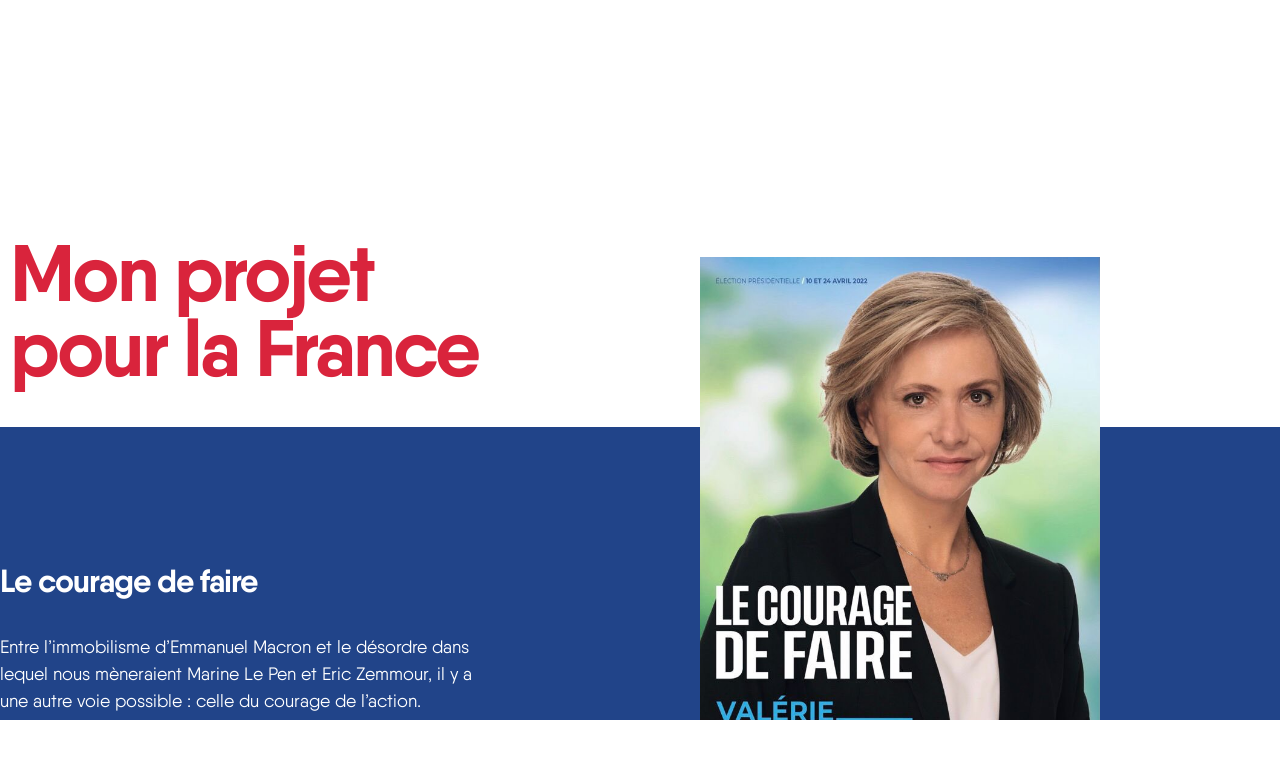

--- FILE ---
content_type: text/html; charset=UTF-8
request_url: https://valeriepecresse.fr/projets/
body_size: 11498
content:
<!doctype html>
<html lang="fr-FR">
<head>
	<meta charset="UTF-8">
		<meta name="viewport" content="width=device-width, initial-scale=1">
	<link rel="profile" href="https://gmpg.org/xfn/11">
	<meta name='robots' content='index, follow, max-image-preview:large, max-snippet:-1, max-video-preview:-1' />

<!-- Google Tag Manager for WordPress by gtm4wp.com -->
<script data-cfasync="false" data-pagespeed-no-defer>
	var gtm4wp_datalayer_name = "dataLayer";
	var dataLayer = dataLayer || [];
</script>
<!-- End Google Tag Manager for WordPress by gtm4wp.com -->
	<!-- This site is optimized with the Yoast SEO plugin v26.8 - https://yoast.com/product/yoast-seo-wordpress/ -->
	<title>Projets - Valérie Pécresse</title>
	<link rel="canonical" href="https://valeriepecresse.fr/projets/" />
	<meta property="og:locale" content="fr_FR" />
	<meta property="og:type" content="article" />
	<meta property="og:title" content="Projets - Valérie Pécresse" />
	<meta property="og:description" content="Mon projetpour la France Le courage de faire Le courage de faire Entre l’immobilisme d’Emmanuel Macron et le désordre dans lequel nous mèneraient Marine Le Pen et Eric Zemmour, il y a une autre voie possible : celle du courage de l’action. Télécharger le programme Découvrez le programme de Valérie Pécresse Lorem ipsum dolor sit [&hellip;]" />
	<meta property="og:url" content="https://valeriepecresse.fr/projets/" />
	<meta property="og:site_name" content="Valérie Pécresse" />
	<meta property="article:modified_time" content="2022-03-21T11:33:22+00:00" />
	<meta property="og:image" content="https://valeriepecresse.fr/wp-content/uploads/2022/03/FNb2mz_XoAIG3en-1.jpeg" />
	<meta name="twitter:card" content="summary_large_image" />
	<meta name="twitter:label1" content="Durée de lecture estimée" />
	<meta name="twitter:data1" content="12 minutes" />
	<script type="application/ld+json" class="yoast-schema-graph">{"@context":"https://schema.org","@graph":[{"@type":"WebPage","@id":"https://valeriepecresse.fr/projets/","url":"https://valeriepecresse.fr/projets/","name":"Projets - Valérie Pécresse","isPartOf":{"@id":"https://valeriepecresse.fr/#website"},"primaryImageOfPage":{"@id":"https://valeriepecresse.fr/projets/#primaryimage"},"image":{"@id":"https://valeriepecresse.fr/projets/#primaryimage"},"thumbnailUrl":"https://valeriepecresse.fr/wp-content/uploads/2022/03/FNb2mz_XoAIG3en-1.jpeg","datePublished":"2022-01-15T17:36:36+00:00","dateModified":"2022-03-21T11:33:22+00:00","breadcrumb":{"@id":"https://valeriepecresse.fr/projets/#breadcrumb"},"inLanguage":"fr-FR","potentialAction":[{"@type":"ReadAction","target":["https://valeriepecresse.fr/projets/"]}]},{"@type":"ImageObject","inLanguage":"fr-FR","@id":"https://valeriepecresse.fr/projets/#primaryimage","url":"https://valeriepecresse.fr/wp-content/uploads/2022/03/FNb2mz_XoAIG3en-1.jpeg","contentUrl":"https://valeriepecresse.fr/wp-content/uploads/2022/03/FNb2mz_XoAIG3en-1.jpeg","width":661,"height":924},{"@type":"BreadcrumbList","@id":"https://valeriepecresse.fr/projets/#breadcrumb","itemListElement":[{"@type":"ListItem","position":1,"name":"Accueil","item":"https://valeriepecresse.fr/"},{"@type":"ListItem","position":2,"name":"Projets"}]},{"@type":"WebSite","@id":"https://valeriepecresse.fr/#website","url":"https://valeriepecresse.fr/","name":"Valérie Pécresse","description":"Pour la fierté française retrouvée","publisher":{"@id":"https://valeriepecresse.fr/#organization"},"potentialAction":[{"@type":"SearchAction","target":{"@type":"EntryPoint","urlTemplate":"https://valeriepecresse.fr/?s={search_term_string}"},"query-input":{"@type":"PropertyValueSpecification","valueRequired":true,"valueName":"search_term_string"}}],"inLanguage":"fr-FR"},{"@type":"Organization","@id":"https://valeriepecresse.fr/#organization","name":"Valérie Pécresse","url":"https://valeriepecresse.fr/","logo":{"@type":"ImageObject","inLanguage":"fr-FR","@id":"https://valeriepecresse.fr/#/schema/logo/image/","url":"https://valeriepecresse.fr/wp-content/uploads/2022/02/VPecrans1a.jpg","contentUrl":"https://valeriepecresse.fr/wp-content/uploads/2022/02/VPecrans1a.jpg","width":1920,"height":1080,"caption":"Valérie Pécresse"},"image":{"@id":"https://valeriepecresse.fr/#/schema/logo/image/"}}]}</script>
	<!-- / Yoast SEO plugin. -->


<link rel="alternate" type="application/rss+xml" title="Valérie Pécresse &raquo; Flux" href="https://valeriepecresse.fr/feed/" />
<link rel="alternate" type="application/rss+xml" title="Valérie Pécresse &raquo; Flux des commentaires" href="https://valeriepecresse.fr/comments/feed/" />
<link rel="alternate" title="oEmbed (JSON)" type="application/json+oembed" href="https://valeriepecresse.fr/wp-json/oembed/1.0/embed?url=https%3A%2F%2Fvaleriepecresse.fr%2Fprojets%2F" />
<link rel="alternate" title="oEmbed (XML)" type="text/xml+oembed" href="https://valeriepecresse.fr/wp-json/oembed/1.0/embed?url=https%3A%2F%2Fvaleriepecresse.fr%2Fprojets%2F&#038;format=xml" />
<style id='wp-img-auto-sizes-contain-inline-css' type='text/css'>
img:is([sizes=auto i],[sizes^="auto," i]){contain-intrinsic-size:3000px 1500px}
/*# sourceURL=wp-img-auto-sizes-contain-inline-css */
</style>
<link rel='stylesheet' id='fluentform-elementor-widget-css' href='https://valeriepecresse.fr/wp-content/plugins/fluentform/assets/css/fluent-forms-elementor-widget.css?ver=6.1.14' type='text/css' media='all' />
<style id='wp-emoji-styles-inline-css' type='text/css'>

	img.wp-smiley, img.emoji {
		display: inline !important;
		border: none !important;
		box-shadow: none !important;
		height: 1em !important;
		width: 1em !important;
		margin: 0 0.07em !important;
		vertical-align: -0.1em !important;
		background: none !important;
		padding: 0 !important;
	}
/*# sourceURL=wp-emoji-styles-inline-css */
</style>
<style id='classic-theme-styles-inline-css' type='text/css'>
/*! This file is auto-generated */
.wp-block-button__link{color:#fff;background-color:#32373c;border-radius:9999px;box-shadow:none;text-decoration:none;padding:calc(.667em + 2px) calc(1.333em + 2px);font-size:1.125em}.wp-block-file__button{background:#32373c;color:#fff;text-decoration:none}
/*# sourceURL=/wp-includes/css/classic-themes.min.css */
</style>
<style id='global-styles-inline-css' type='text/css'>
:root{--wp--preset--aspect-ratio--square: 1;--wp--preset--aspect-ratio--4-3: 4/3;--wp--preset--aspect-ratio--3-4: 3/4;--wp--preset--aspect-ratio--3-2: 3/2;--wp--preset--aspect-ratio--2-3: 2/3;--wp--preset--aspect-ratio--16-9: 16/9;--wp--preset--aspect-ratio--9-16: 9/16;--wp--preset--color--black: #000000;--wp--preset--color--cyan-bluish-gray: #abb8c3;--wp--preset--color--white: #ffffff;--wp--preset--color--pale-pink: #f78da7;--wp--preset--color--vivid-red: #cf2e2e;--wp--preset--color--luminous-vivid-orange: #ff6900;--wp--preset--color--luminous-vivid-amber: #fcb900;--wp--preset--color--light-green-cyan: #7bdcb5;--wp--preset--color--vivid-green-cyan: #00d084;--wp--preset--color--pale-cyan-blue: #8ed1fc;--wp--preset--color--vivid-cyan-blue: #0693e3;--wp--preset--color--vivid-purple: #9b51e0;--wp--preset--gradient--vivid-cyan-blue-to-vivid-purple: linear-gradient(135deg,rgb(6,147,227) 0%,rgb(155,81,224) 100%);--wp--preset--gradient--light-green-cyan-to-vivid-green-cyan: linear-gradient(135deg,rgb(122,220,180) 0%,rgb(0,208,130) 100%);--wp--preset--gradient--luminous-vivid-amber-to-luminous-vivid-orange: linear-gradient(135deg,rgb(252,185,0) 0%,rgb(255,105,0) 100%);--wp--preset--gradient--luminous-vivid-orange-to-vivid-red: linear-gradient(135deg,rgb(255,105,0) 0%,rgb(207,46,46) 100%);--wp--preset--gradient--very-light-gray-to-cyan-bluish-gray: linear-gradient(135deg,rgb(238,238,238) 0%,rgb(169,184,195) 100%);--wp--preset--gradient--cool-to-warm-spectrum: linear-gradient(135deg,rgb(74,234,220) 0%,rgb(151,120,209) 20%,rgb(207,42,186) 40%,rgb(238,44,130) 60%,rgb(251,105,98) 80%,rgb(254,248,76) 100%);--wp--preset--gradient--blush-light-purple: linear-gradient(135deg,rgb(255,206,236) 0%,rgb(152,150,240) 100%);--wp--preset--gradient--blush-bordeaux: linear-gradient(135deg,rgb(254,205,165) 0%,rgb(254,45,45) 50%,rgb(107,0,62) 100%);--wp--preset--gradient--luminous-dusk: linear-gradient(135deg,rgb(255,203,112) 0%,rgb(199,81,192) 50%,rgb(65,88,208) 100%);--wp--preset--gradient--pale-ocean: linear-gradient(135deg,rgb(255,245,203) 0%,rgb(182,227,212) 50%,rgb(51,167,181) 100%);--wp--preset--gradient--electric-grass: linear-gradient(135deg,rgb(202,248,128) 0%,rgb(113,206,126) 100%);--wp--preset--gradient--midnight: linear-gradient(135deg,rgb(2,3,129) 0%,rgb(40,116,252) 100%);--wp--preset--font-size--small: 13px;--wp--preset--font-size--medium: 20px;--wp--preset--font-size--large: 36px;--wp--preset--font-size--x-large: 42px;--wp--preset--spacing--20: 0.44rem;--wp--preset--spacing--30: 0.67rem;--wp--preset--spacing--40: 1rem;--wp--preset--spacing--50: 1.5rem;--wp--preset--spacing--60: 2.25rem;--wp--preset--spacing--70: 3.38rem;--wp--preset--spacing--80: 5.06rem;--wp--preset--shadow--natural: 6px 6px 9px rgba(0, 0, 0, 0.2);--wp--preset--shadow--deep: 12px 12px 50px rgba(0, 0, 0, 0.4);--wp--preset--shadow--sharp: 6px 6px 0px rgba(0, 0, 0, 0.2);--wp--preset--shadow--outlined: 6px 6px 0px -3px rgb(255, 255, 255), 6px 6px rgb(0, 0, 0);--wp--preset--shadow--crisp: 6px 6px 0px rgb(0, 0, 0);}:where(.is-layout-flex){gap: 0.5em;}:where(.is-layout-grid){gap: 0.5em;}body .is-layout-flex{display: flex;}.is-layout-flex{flex-wrap: wrap;align-items: center;}.is-layout-flex > :is(*, div){margin: 0;}body .is-layout-grid{display: grid;}.is-layout-grid > :is(*, div){margin: 0;}:where(.wp-block-columns.is-layout-flex){gap: 2em;}:where(.wp-block-columns.is-layout-grid){gap: 2em;}:where(.wp-block-post-template.is-layout-flex){gap: 1.25em;}:where(.wp-block-post-template.is-layout-grid){gap: 1.25em;}.has-black-color{color: var(--wp--preset--color--black) !important;}.has-cyan-bluish-gray-color{color: var(--wp--preset--color--cyan-bluish-gray) !important;}.has-white-color{color: var(--wp--preset--color--white) !important;}.has-pale-pink-color{color: var(--wp--preset--color--pale-pink) !important;}.has-vivid-red-color{color: var(--wp--preset--color--vivid-red) !important;}.has-luminous-vivid-orange-color{color: var(--wp--preset--color--luminous-vivid-orange) !important;}.has-luminous-vivid-amber-color{color: var(--wp--preset--color--luminous-vivid-amber) !important;}.has-light-green-cyan-color{color: var(--wp--preset--color--light-green-cyan) !important;}.has-vivid-green-cyan-color{color: var(--wp--preset--color--vivid-green-cyan) !important;}.has-pale-cyan-blue-color{color: var(--wp--preset--color--pale-cyan-blue) !important;}.has-vivid-cyan-blue-color{color: var(--wp--preset--color--vivid-cyan-blue) !important;}.has-vivid-purple-color{color: var(--wp--preset--color--vivid-purple) !important;}.has-black-background-color{background-color: var(--wp--preset--color--black) !important;}.has-cyan-bluish-gray-background-color{background-color: var(--wp--preset--color--cyan-bluish-gray) !important;}.has-white-background-color{background-color: var(--wp--preset--color--white) !important;}.has-pale-pink-background-color{background-color: var(--wp--preset--color--pale-pink) !important;}.has-vivid-red-background-color{background-color: var(--wp--preset--color--vivid-red) !important;}.has-luminous-vivid-orange-background-color{background-color: var(--wp--preset--color--luminous-vivid-orange) !important;}.has-luminous-vivid-amber-background-color{background-color: var(--wp--preset--color--luminous-vivid-amber) !important;}.has-light-green-cyan-background-color{background-color: var(--wp--preset--color--light-green-cyan) !important;}.has-vivid-green-cyan-background-color{background-color: var(--wp--preset--color--vivid-green-cyan) !important;}.has-pale-cyan-blue-background-color{background-color: var(--wp--preset--color--pale-cyan-blue) !important;}.has-vivid-cyan-blue-background-color{background-color: var(--wp--preset--color--vivid-cyan-blue) !important;}.has-vivid-purple-background-color{background-color: var(--wp--preset--color--vivid-purple) !important;}.has-black-border-color{border-color: var(--wp--preset--color--black) !important;}.has-cyan-bluish-gray-border-color{border-color: var(--wp--preset--color--cyan-bluish-gray) !important;}.has-white-border-color{border-color: var(--wp--preset--color--white) !important;}.has-pale-pink-border-color{border-color: var(--wp--preset--color--pale-pink) !important;}.has-vivid-red-border-color{border-color: var(--wp--preset--color--vivid-red) !important;}.has-luminous-vivid-orange-border-color{border-color: var(--wp--preset--color--luminous-vivid-orange) !important;}.has-luminous-vivid-amber-border-color{border-color: var(--wp--preset--color--luminous-vivid-amber) !important;}.has-light-green-cyan-border-color{border-color: var(--wp--preset--color--light-green-cyan) !important;}.has-vivid-green-cyan-border-color{border-color: var(--wp--preset--color--vivid-green-cyan) !important;}.has-pale-cyan-blue-border-color{border-color: var(--wp--preset--color--pale-cyan-blue) !important;}.has-vivid-cyan-blue-border-color{border-color: var(--wp--preset--color--vivid-cyan-blue) !important;}.has-vivid-purple-border-color{border-color: var(--wp--preset--color--vivid-purple) !important;}.has-vivid-cyan-blue-to-vivid-purple-gradient-background{background: var(--wp--preset--gradient--vivid-cyan-blue-to-vivid-purple) !important;}.has-light-green-cyan-to-vivid-green-cyan-gradient-background{background: var(--wp--preset--gradient--light-green-cyan-to-vivid-green-cyan) !important;}.has-luminous-vivid-amber-to-luminous-vivid-orange-gradient-background{background: var(--wp--preset--gradient--luminous-vivid-amber-to-luminous-vivid-orange) !important;}.has-luminous-vivid-orange-to-vivid-red-gradient-background{background: var(--wp--preset--gradient--luminous-vivid-orange-to-vivid-red) !important;}.has-very-light-gray-to-cyan-bluish-gray-gradient-background{background: var(--wp--preset--gradient--very-light-gray-to-cyan-bluish-gray) !important;}.has-cool-to-warm-spectrum-gradient-background{background: var(--wp--preset--gradient--cool-to-warm-spectrum) !important;}.has-blush-light-purple-gradient-background{background: var(--wp--preset--gradient--blush-light-purple) !important;}.has-blush-bordeaux-gradient-background{background: var(--wp--preset--gradient--blush-bordeaux) !important;}.has-luminous-dusk-gradient-background{background: var(--wp--preset--gradient--luminous-dusk) !important;}.has-pale-ocean-gradient-background{background: var(--wp--preset--gradient--pale-ocean) !important;}.has-electric-grass-gradient-background{background: var(--wp--preset--gradient--electric-grass) !important;}.has-midnight-gradient-background{background: var(--wp--preset--gradient--midnight) !important;}.has-small-font-size{font-size: var(--wp--preset--font-size--small) !important;}.has-medium-font-size{font-size: var(--wp--preset--font-size--medium) !important;}.has-large-font-size{font-size: var(--wp--preset--font-size--large) !important;}.has-x-large-font-size{font-size: var(--wp--preset--font-size--x-large) !important;}
:where(.wp-block-post-template.is-layout-flex){gap: 1.25em;}:where(.wp-block-post-template.is-layout-grid){gap: 1.25em;}
:where(.wp-block-term-template.is-layout-flex){gap: 1.25em;}:where(.wp-block-term-template.is-layout-grid){gap: 1.25em;}
:where(.wp-block-columns.is-layout-flex){gap: 2em;}:where(.wp-block-columns.is-layout-grid){gap: 2em;}
:root :where(.wp-block-pullquote){font-size: 1.5em;line-height: 1.6;}
/*# sourceURL=global-styles-inline-css */
</style>
<link rel='stylesheet' id='hello-elementor-css' href='https://valeriepecresse.fr/wp-content/themes/hello-elementor/style.min.css?ver=2.5.0' type='text/css' media='all' />
<link rel='stylesheet' id='hello-elementor-theme-style-css' href='https://valeriepecresse.fr/wp-content/themes/hello-elementor/theme.min.css?ver=2.5.0' type='text/css' media='all' />
<link rel='stylesheet' id='elementor-icons-css' href='https://valeriepecresse.fr/wp-content/plugins/elementor/assets/lib/eicons/css/elementor-icons.min.css?ver=5.46.0' type='text/css' media='all' />
<link rel='stylesheet' id='elementor-frontend-css' href='https://valeriepecresse.fr/wp-content/uploads/elementor/css/custom-frontend.min.css?ver=1768958958' type='text/css' media='all' />
<link rel='stylesheet' id='elementor-post-5-css' href='https://valeriepecresse.fr/wp-content/uploads/elementor/css/post-5.css?ver=1768958958' type='text/css' media='all' />
<link rel='stylesheet' id='elementor-pro-css' href='https://valeriepecresse.fr/wp-content/uploads/elementor/css/custom-pro-frontend.min.css?ver=1768958958' type='text/css' media='all' />
<link rel='stylesheet' id='widget-heading-css' href='https://valeriepecresse.fr/wp-content/plugins/elementor/assets/css/widget-heading.min.css?ver=3.34.2' type='text/css' media='all' />
<link rel='stylesheet' id='widget-image-css' href='https://valeriepecresse.fr/wp-content/plugins/elementor/assets/css/widget-image.min.css?ver=3.34.2' type='text/css' media='all' />
<link rel='stylesheet' id='elementor-post-1021-css' href='https://valeriepecresse.fr/wp-content/uploads/elementor/css/post-1021.css?ver=1768973934' type='text/css' media='all' />
<link rel='stylesheet' id='elementor-post-313-css' href='https://valeriepecresse.fr/wp-content/uploads/elementor/css/post-313.css?ver=1768958958' type='text/css' media='all' />
<link rel='stylesheet' id='hello-elementor-child-style-css' href='https://valeriepecresse.fr/wp-content/themes/hello-theme-child-master/style.css?ver=1.0.0' type='text/css' media='all' />
<link rel='stylesheet' id='sib-front-css-css' href='https://valeriepecresse.fr/wp-content/plugins/mailin/css/mailin-front.css?ver=6.9' type='text/css' media='all' />
<link rel='stylesheet' id='elementor-icons-shared-0-css' href='https://valeriepecresse.fr/wp-content/plugins/elementor/assets/lib/font-awesome/css/fontawesome.min.css?ver=5.15.3' type='text/css' media='all' />
<link rel='stylesheet' id='elementor-icons-fa-solid-css' href='https://valeriepecresse.fr/wp-content/plugins/elementor/assets/lib/font-awesome/css/solid.min.css?ver=5.15.3' type='text/css' media='all' />
<script type="text/javascript" src="https://valeriepecresse.fr/wp-includes/js/jquery/jquery.min.js?ver=3.7.1" id="jquery-core-js"></script>
<script type="text/javascript" src="https://valeriepecresse.fr/wp-includes/js/jquery/jquery-migrate.min.js?ver=3.4.1" id="jquery-migrate-js"></script>
<script type="text/javascript" id="sib-front-js-js-extra">
/* <![CDATA[ */
var sibErrMsg = {"invalidMail":"Please fill out valid email address","requiredField":"Please fill out required fields","invalidDateFormat":"Please fill out valid date format","invalidSMSFormat":"Please fill out valid phone number"};
var ajax_sib_front_object = {"ajax_url":"https://valeriepecresse.fr/wp-admin/admin-ajax.php","ajax_nonce":"7bd2ef0a33","flag_url":"https://valeriepecresse.fr/wp-content/plugins/mailin/img/flags/"};
//# sourceURL=sib-front-js-js-extra
/* ]]> */
</script>
<script type="text/javascript" src="https://valeriepecresse.fr/wp-content/plugins/mailin/js/mailin-front.js?ver=1711100287" id="sib-front-js-js"></script>
<link rel="https://api.w.org/" href="https://valeriepecresse.fr/wp-json/" /><link rel="alternate" title="JSON" type="application/json" href="https://valeriepecresse.fr/wp-json/wp/v2/pages/1021" /><link rel="EditURI" type="application/rsd+xml" title="RSD" href="https://valeriepecresse.fr/xmlrpc.php?rsd" />
<meta name="generator" content="WordPress 6.9" />
<link rel='shortlink' href='https://valeriepecresse.fr/?p=1021' />

<!-- Google Tag Manager for WordPress by gtm4wp.com -->
<!-- GTM Container placement set to off -->
<script data-cfasync="false" data-pagespeed-no-defer>
	var dataLayer_content = {"pagePostType":"page","pagePostType2":"single-page","pagePostAuthor":"nicolas"};
	dataLayer.push( dataLayer_content );
</script>
<script data-cfasync="false" data-pagespeed-no-defer>
	console.warn && console.warn("[GTM4WP] Google Tag Manager container code placement set to OFF !!!");
	console.warn && console.warn("[GTM4WP] Data layer codes are active but GTM container must be loaded using custom coding !!!");
</script>
<!-- End Google Tag Manager for WordPress by gtm4wp.com --><meta name="generator" content="Elementor 3.34.2; settings: css_print_method-external, google_font-enabled, font_display-auto">
			<style>
				.e-con.e-parent:nth-of-type(n+4):not(.e-lazyloaded):not(.e-no-lazyload),
				.e-con.e-parent:nth-of-type(n+4):not(.e-lazyloaded):not(.e-no-lazyload) * {
					background-image: none !important;
				}
				@media screen and (max-height: 1024px) {
					.e-con.e-parent:nth-of-type(n+3):not(.e-lazyloaded):not(.e-no-lazyload),
					.e-con.e-parent:nth-of-type(n+3):not(.e-lazyloaded):not(.e-no-lazyload) * {
						background-image: none !important;
					}
				}
				@media screen and (max-height: 640px) {
					.e-con.e-parent:nth-of-type(n+2):not(.e-lazyloaded):not(.e-no-lazyload),
					.e-con.e-parent:nth-of-type(n+2):not(.e-lazyloaded):not(.e-no-lazyload) * {
						background-image: none !important;
					}
				}
			</style>
			<link rel="icon" href="https://valeriepecresse.fr/wp-content/uploads/2022/01/valeriepecressefavicon-150x150.jpg" sizes="32x32" />
<link rel="icon" href="https://valeriepecresse.fr/wp-content/uploads/2022/01/valeriepecressefavicon.jpg" sizes="192x192" />
<link rel="apple-touch-icon" href="https://valeriepecresse.fr/wp-content/uploads/2022/01/valeriepecressefavicon.jpg" />
<meta name="msapplication-TileImage" content="https://valeriepecresse.fr/wp-content/uploads/2022/01/valeriepecressefavicon.jpg" />
		<style type="text/css" id="wp-custom-css">
			body a{
	color:black;
}

.menu-tw a{
color:#1226AA!important;
border-bottom:4px solid;
}


	
/*fluent form home */

.fluentform-step{
  padding: 0px; 
}

.form-titl{
	
	margin-bottom:-05px!important;
}

.pad-form-1 .ff-float-right {
	float:none;
margin-left:25px;
	width:375px;
	font-weight:bold!important;

}

.pad-form-2 {
		 padding: 0px 20px 10px 20px!important;

}

.pad-form-2 .ff-float-right {
width:160px;
}


.pad-form-3{
		  padding: 0px 20px 0px 20px!important;
}

.pad-form-2 .ff-el-group {
 margin-bottom: 10px;
}

.pad-form-2 .step-nav{
	margin-top:15px;
}

.pad-form-3 .ff-inner_submit_container{
	margin-top:15px;
}

.pad-form-3 .ff-custom_html{
	margin-bottom:0px!important;
}

.pad-form-3 .ff-el-input--label{
	margin-bottom:10px;
}

/*.ff_t_c{
	font-size:14px;
}*/

.ff-el-form-check-checkbox {
	font-size:14px!important;
}


.check_b {
	font-size:14px;
	
}

/*fluent form agenda */


.fluent_form_5{
		 padding: 0px 20px 0px 20px!important;

}


.fluent_form_5 .ff-el-group {
 margin-bottom: 5px!important;
}





.fluent_form_5 .ff-custom_html{
	margin-bottom:0px!important;
}


.fluent_form_5 .form-titl{
	margin-top:-20pxpx;
	margin-bottom:-15px!important;
}



/*fluent form comite P */

.fluent_form_8{
		 padding: 10px 20px 0px 20px!important;

}

.fluent_form_8 .ff-el-group {
 margin-bottom: 5px!important;
}

.fluent_form_8 .ff-custom_html{
	margin-bottom:0px!important;
}

.fluent_form_8 .form-titl{
	margin-top:-20px;
	margin-bottom:-15px!important;
}




.fluent_form_8 .pad-form-5 .ff-el-group {
 margin-bottom: 15px!important;
}

.fluent_form_8 .pad-form-5 .form-titl {
 margin-bottom: 10px!important;
}


/*fluent form comite M C */

.fluent_form_7{
		 padding: 10px 20px 0px 20px!important;

}

.fluent_form_7 .ff-el-group {
 margin-bottom: 5px!important;
}

.fluent_form_7 .ff-custom_html{
	margin-bottom:0px!important;
}

.fluent_form_7 .form-titl{
	margin-top:-20px;
	margin-bottom:-15px!important;
}


.fluent_form_7 .pad-form-5 .ff-el-group {
 margin-bottom: 15px!important;
}

.fluent_form_7 .pad-form-5 .form-titl {
 margin-bottom: 10px!important;
}







@media (max-width: 1200px) {


.elementor-77 .elementor-element.elementor-element-781f68c2 {
  padding: 0px;
}}

@media (max-width: 1025px) {


.elementor-77 .elementor-element.elementor-element-781f68c2 {
  padding: 13px;
}}


.twitter-tweet.twitter-tweet-rendered{
	margin-left:152px;
}

@media (max-width:737px){

	
	.pad-form-1 .ff-float-right {
	float:none;

	width:318px!important;
	font-weight:bold!important;

}
	
	.pad-form-2 .ff-btn-prev {
	padding: 14px 25px 14px 25px!important;
}
	
	.ff-btn-submit{
		margin-top:10px;
		text-align:center;
	}

}

@media (max-width:690px){
	.twitter-tweet.twitter-tweet-rendered{
margin-left:0px!important;
}
	


}


@media (max-width:360px){

	
	.pad-form-1 .ff-float-right {
	float:none;
margin-left:19px;

	

}
}

/*info wondows*/
.inf-btn-hp a{
		font-size:14px!important;
    padding: 10px 20px 10px 16px!important;
    background-color: #D8243C;
    color: white;
    border-radius: 8px;
    font-family: 'Quanelas';
    font-weight: 700;
	    display: flex;
    justify-content: center;
}

.inf-btn-hp a{
    padding: 10px 20px 10px 16px!important;
    background-color:#D8243C ;
    color: white;
    border-radius: 8px;
    font-family: 'Quanelas';
    font-weight: 700;
	    display: flex;
    justify-content: center;
}

.inf-btn-hp a:hover{
  
    background-color: #D8243CA8;
  
}

.fc-item-title {
	 font-family: 'Tusker'!important;
	font-size:18px!important;
	margin-bottom:10px!important;
	line-height:30px!important;
text-align: center!important;
	
}

.event_wnds{
	font-family: 'Quanelas'!important;
	font-size:18px;
	margin-bottom:10px;
	font-weight:bold;
}

.dir1_wnds{
	font-family: 'Quanelas'!important;
	font-size:14px;
	margin-bottom:px;
		font-weight:600;
	
}

.dir2_wnds{
	font-family: 'Quanelas'!important;
	font-size:14px;
	margin-bottom:10px;
	
	
}

.fc-badge{
	background-color:#214489!important;
	color:white!important;
	font-family: 'Quanelas'!important;
	border-radius:
		8px!important;
	border:none!important;
	font-size:10px!important;
	 display: flex!important;
    justify-content: center!important;



	
}

.fc-feature-img img{
	border-radius:8px!important;
	margin-bottom:5px;
}


.gm-style-iw {
	max-width:300px!important;

}

.wpgmp_map_container .gm-style-iw {
    
    min-width: 289px!important;
}


.frm-fluent-form .choices__list--dropdown .choices__item, 
.frm-fluent-form .choices__list--multiple .choices__item {
	font-size: 16px !important;
}

.fluentform .ff-el-form-check:last-child label.ff-el-form-check-label {
line-height: 1.5em !important;
}


#elementor-popup-modal-10609 .dialog-message {
	width: 850px !important;
}

.twitter-tweet.twitter-tweet-rendered {
	margin-left:0 !important
}		</style>
		</head>
<body class="wp-singular page-template page-template-elementor_header_footer page page-id-1021 wp-custom-logo wp-theme-hello-elementor wp-child-theme-hello-theme-child-master elementor-default elementor-template-full-width elementor-kit-5 elementor-page elementor-page-1021">

		<div data-elementor-type="wp-page" data-elementor-id="1021" class="elementor elementor-1021" data-elementor-post-type="page">
						<section class="elementor-section elementor-top-section elementor-element elementor-element-32b7a32 elementor-section-boxed elementor-section-height-default elementor-section-height-default" data-id="32b7a32" data-element_type="section">
						<div class="elementor-container elementor-column-gap-default">
					<div class="elementor-column elementor-col-50 elementor-top-column elementor-element elementor-element-711fd7a" data-id="711fd7a" data-element_type="column">
			<div class="elementor-widget-wrap elementor-element-populated">
						<div class="elementor-element elementor-element-214e14c elementor-widget elementor-widget-heading" data-id="214e14c" data-element_type="widget" data-widget_type="heading.default">
				<div class="elementor-widget-container">
					<h1 class="elementor-heading-title elementor-size-default"><br>Mon projet<br>pour la France</h1>				</div>
				</div>
					</div>
		</div>
				<div class="elementor-column elementor-col-50 elementor-top-column elementor-element elementor-element-e0dbc8b" data-id="e0dbc8b" data-element_type="column">
			<div class="elementor-widget-wrap elementor-element-populated">
						<div class="elementor-element elementor-element-38c0141 elementor-hidden-desktop elementor-hidden-tablet elementor-hidden-mobile elementor-widget elementor-widget-html" data-id="38c0141" data-element_type="widget" data-widget_type="html.default">
				<div class="elementor-widget-container">
					<iframe src="https://embed.copernic.co/c/h5LwIfUxKyYNFd6QHufM" id="copernic-h5LwIfUxKyYNFd6QHufM" style="width:100%;max-width:700px;display:block;margin:auto;" height="800" noborder frameborder="0"></iframe><script src="https://embed.copernic.co/js/sdk.js"></script>				</div>
				</div>
					</div>
		</div>
					</div>
		</section>
				<section class="elementor-section elementor-top-section elementor-element elementor-element-2bd78e4 elementor-section-boxed elementor-section-height-default elementor-section-height-default" data-id="2bd78e4" data-element_type="section" data-settings="{&quot;background_background&quot;:&quot;classic&quot;}">
							<div class="elementor-background-overlay"></div>
							<div class="elementor-container elementor-column-gap-default">
					<div class="elementor-column elementor-col-50 elementor-top-column elementor-element elementor-element-147bd6a" data-id="147bd6a" data-element_type="column">
			<div class="elementor-widget-wrap elementor-element-populated">
						<div class="elementor-element elementor-element-cf4d9d2 elementor-hidden-desktop elementor-widget elementor-widget-heading" data-id="cf4d9d2" data-element_type="widget" data-widget_type="heading.default">
				<div class="elementor-widget-container">
					<h2 class="elementor-heading-title elementor-size-default">Le courage de faire</h2>				</div>
				</div>
				<div class="elementor-element elementor-element-1e3fff4 elementor-hidden-tablet elementor-hidden-mobile elementor-widget elementor-widget-heading" data-id="1e3fff4" data-element_type="widget" data-widget_type="heading.default">
				<div class="elementor-widget-container">
					<h2 class="elementor-heading-title elementor-size-default">Le courage de faire</h2>				</div>
				</div>
				<div class="elementor-element elementor-element-11189f2 elementor-widget elementor-widget-text-editor" data-id="11189f2" data-element_type="widget" data-widget_type="text-editor.default">
				<div class="elementor-widget-container">
									<div class="page" title="Page 3"><div class="layoutArea"><div class="column"><p>Entre l’immobilisme d’Emmanuel Macron et le désordre dans lequel nous mèneraient Marine Le Pen et Eric Zemmour, il y a une autre voie possible : celle du courage de l’action.</p></div></div></div>								</div>
				</div>
				<div class="elementor-element elementor-element-d4826cf elementor-mobile-align-center elementor-widget elementor-widget-button" data-id="d4826cf" data-element_type="widget" data-widget_type="button.default">
				<div class="elementor-widget-container">
									<div class="elementor-button-wrapper">
					<a class="elementor-button elementor-button-link elementor-size-sm" href="https://valeriepecresse.fr/wp-content/uploads/2022/03/16P-VP2022-ok.pdf" target="_blank">
						<span class="elementor-button-content-wrapper">
						<span class="elementor-button-icon">
				<i aria-hidden="true" class="fas fa-file-download"></i>			</span>
									<span class="elementor-button-text">Télécharger le programme</span>
					</span>
					</a>
				</div>
								</div>
				</div>
					</div>
		</div>
				<div class="elementor-column elementor-col-50 elementor-top-column elementor-element elementor-element-4fe00e5" data-id="4fe00e5" data-element_type="column">
			<div class="elementor-widget-wrap elementor-element-populated">
						<div class="elementor-element elementor-element-0c8ddc9 elementor-widget elementor-widget-image" data-id="0c8ddc9" data-element_type="widget" data-widget_type="image.default">
				<div class="elementor-widget-container">
																<a href="https://valeriepecresse.fr/wp-content/uploads/2022/03/16P-VP2022-ok.pdf" target="_blank">
							<img fetchpriority="high" decoding="async" width="661" height="924" src="https://valeriepecresse.fr/wp-content/uploads/2022/03/FNb2mz_XoAIG3en-1.jpeg" class="attachment-large size-large wp-image-9225" alt="" srcset="https://valeriepecresse.fr/wp-content/uploads/2022/03/FNb2mz_XoAIG3en-1.jpeg 661w, https://valeriepecresse.fr/wp-content/uploads/2022/03/FNb2mz_XoAIG3en-1-215x300.jpeg 215w" sizes="(max-width: 661px) 100vw, 661px" />								</a>
															</div>
				</div>
					</div>
		</div>
					</div>
		</section>
				<section class="elementor-section elementor-top-section elementor-element elementor-element-8fe4832 elementor-hidden-desktop elementor-hidden-tablet elementor-hidden-mobile elementor-section-boxed elementor-section-height-default elementor-section-height-default" data-id="8fe4832" data-element_type="section" data-settings="{&quot;background_background&quot;:&quot;classic&quot;}">
							<div class="elementor-background-overlay"></div>
							<div class="elementor-container elementor-column-gap-default">
					<div class="elementor-column elementor-col-50 elementor-top-column elementor-element elementor-element-e68ee68" data-id="e68ee68" data-element_type="column">
			<div class="elementor-widget-wrap elementor-element-populated">
						<div class="elementor-element elementor-element-812348f elementor-widget elementor-widget-heading" data-id="812348f" data-element_type="widget" data-widget_type="heading.default">
				<div class="elementor-widget-container">
					<h2 class="elementor-heading-title elementor-size-default">Découvrez le programme de Valérie Pécresse </h2>				</div>
				</div>
				<div class="elementor-element elementor-element-a18b947 elementor-widget elementor-widget-text-editor" data-id="a18b947" data-element_type="widget" data-widget_type="text-editor.default">
				<div class="elementor-widget-container">
									<p>Lorem ipsum dolor sit amet, consectetur adipiscing elit. Ut elit tellus, luctus nec ullamcorper mattis, pulvinar dapibus leo. Lorem ipsum dolor sit amet, consectetur adipiscing elit. Ut elit tellus, luctus nec ullamcorper mattis, pulvinar dapibus leo.</p>								</div>
				</div>
				<div class="elementor-element elementor-element-612e338 elementor-align-left elementor-widget elementor-widget-button" data-id="612e338" data-element_type="widget" data-widget_type="button.default">
				<div class="elementor-widget-container">
									<div class="elementor-button-wrapper">
					<a class="elementor-button elementor-size-sm" role="button">
						<span class="elementor-button-content-wrapper">
									<span class="elementor-button-text">Telecharger le programme</span>
					</span>
					</a>
				</div>
								</div>
				</div>
					</div>
		</div>
				<div class="elementor-column elementor-col-50 elementor-top-column elementor-element elementor-element-3cdd380" data-id="3cdd380" data-element_type="column">
			<div class="elementor-widget-wrap">
							</div>
		</div>
					</div>
		</section>
				<section class="elementor-section elementor-top-section elementor-element elementor-element-f24f9d1 elementor-section-boxed elementor-section-height-default elementor-section-height-default" data-id="f24f9d1" data-element_type="section">
						<div class="elementor-container elementor-column-gap-default">
					<div class="elementor-column elementor-col-100 elementor-top-column elementor-element elementor-element-2cba781" data-id="2cba781" data-element_type="column">
			<div class="elementor-widget-wrap elementor-element-populated">
						<div class="elementor-element elementor-element-98e9c22 elementor-widget elementor-widget-text-editor" data-id="98e9c22" data-element_type="widget" data-widget_type="text-editor.default">
				<div class="elementor-widget-container">
									<p style="text-align: center;"><strong><span style="color: #d9243c;"><a style="color: #d9243c;" href="https://valeriepecresse.fr/projet-accessible-pour-tous/">Retrouvez le projet en version audio</a></span></strong>, accessible pour tous.</p>								</div>
				</div>
				<div class="elementor-element elementor-element-6c59b21 elementor-hidden-desktop elementor-hidden-tablet elementor-hidden-mobile elementor-widget elementor-widget-html" data-id="6c59b21" data-element_type="widget" data-widget_type="html.default">
				<div class="elementor-widget-container">
					<iframe src="https://embed.copernic.co/c/h5LwIfUxKyYNFd6QHufM" id="copernic-h5LwIfUxKyYNFd6QHufM" style="width:100%;max-width:700px;display:block;margin:auto;" height="800" noborder frameborder="0"></iframe><script src="https://embed.copernic.co/js/sdk.js"></script>				</div>
				</div>
					</div>
		</div>
					</div>
		</section>
				</div>
				<div data-elementor-type="footer" data-elementor-id="313" class="elementor elementor-313 elementor-location-footer" data-elementor-post-type="elementor_library">
					<section class="elementor-section elementor-top-section elementor-element elementor-element-dde8f41 elementor-section-boxed elementor-section-height-default elementor-section-height-default" data-id="dde8f41" data-element_type="section" data-settings="{&quot;background_background&quot;:&quot;classic&quot;}">
						<div class="elementor-container elementor-column-gap-default">
					<div class="elementor-column elementor-col-100 elementor-top-column elementor-element elementor-element-9ef857f" data-id="9ef857f" data-element_type="column">
			<div class="elementor-widget-wrap elementor-element-populated">
						<div class="elementor-element elementor-element-36fd09ac elementor-align-center elementor-mobile-align-start elementor-icon-list--layout-inline elementor-list-item-link-full_width elementor-widget elementor-widget-icon-list" data-id="36fd09ac" data-element_type="widget" data-widget_type="icon-list.default">
				<div class="elementor-widget-container">
							<ul class="elementor-icon-list-items elementor-inline-items">
							<li class="elementor-icon-list-item elementor-inline-item">
											<a href="https://www.valeriepecresse.fr/contact/">

											<span class="elementor-icon-list-text">Contact</span>
											</a>
									</li>
								<li class="elementor-icon-list-item elementor-inline-item">
											<a href="https://www.valeriepecresse.fr/mentions-legales/">

											<span class="elementor-icon-list-text">Mentions légales</span>
											</a>
									</li>
						</ul>
						</div>
				</div>
					</div>
		</div>
					</div>
		</section>
				</div>
		
<script type="speculationrules">
{"prefetch":[{"source":"document","where":{"and":[{"href_matches":"/*"},{"not":{"href_matches":["/wp-*.php","/wp-admin/*","/wp-content/uploads/*","/wp-content/*","/wp-content/plugins/*","/wp-content/themes/hello-theme-child-master/*","/wp-content/themes/hello-elementor/*","/*\\?(.+)"]}},{"not":{"selector_matches":"a[rel~=\"nofollow\"]"}},{"not":{"selector_matches":".no-prefetch, .no-prefetch a"}}]},"eagerness":"conservative"}]}
</script>
			<script>
				const lazyloadRunObserver = () => {
					const lazyloadBackgrounds = document.querySelectorAll( `.e-con.e-parent:not(.e-lazyloaded)` );
					const lazyloadBackgroundObserver = new IntersectionObserver( ( entries ) => {
						entries.forEach( ( entry ) => {
							if ( entry.isIntersecting ) {
								let lazyloadBackground = entry.target;
								if( lazyloadBackground ) {
									lazyloadBackground.classList.add( 'e-lazyloaded' );
								}
								lazyloadBackgroundObserver.unobserve( entry.target );
							}
						});
					}, { rootMargin: '200px 0px 200px 0px' } );
					lazyloadBackgrounds.forEach( ( lazyloadBackground ) => {
						lazyloadBackgroundObserver.observe( lazyloadBackground );
					} );
				};
				const events = [
					'DOMContentLoaded',
					'elementor/lazyload/observe',
				];
				events.forEach( ( event ) => {
					document.addEventListener( event, lazyloadRunObserver );
				} );
			</script>
			<link rel='stylesheet' id='widget-icon-list-css' href='https://valeriepecresse.fr/wp-content/uploads/elementor/css/custom-widget-icon-list.min.css?ver=1768958958' type='text/css' media='all' />
<script type="text/javascript" id="fluentform-elementor-js-extra">
/* <![CDATA[ */
var fluentformElementor = {"adminUrl":"https://valeriepecresse.fr/wp-admin/admin.php"};
//# sourceURL=fluentform-elementor-js-extra
/* ]]> */
</script>
<script type="text/javascript" src="https://valeriepecresse.fr/wp-content/plugins/fluentform/assets/js/fluent-forms-elementor-widget.js?ver=6.1.14" id="fluentform-elementor-js"></script>
<script type="text/javascript" src="https://valeriepecresse.fr/wp-content/plugins/elementor/assets/js/webpack.runtime.min.js?ver=3.34.2" id="elementor-webpack-runtime-js"></script>
<script type="text/javascript" src="https://valeriepecresse.fr/wp-content/plugins/elementor/assets/js/frontend-modules.min.js?ver=3.34.2" id="elementor-frontend-modules-js"></script>
<script type="text/javascript" src="https://valeriepecresse.fr/wp-includes/js/jquery/ui/core.min.js?ver=1.13.3" id="jquery-ui-core-js"></script>
<script type="text/javascript" id="elementor-frontend-js-before">
/* <![CDATA[ */
var elementorFrontendConfig = {"environmentMode":{"edit":false,"wpPreview":false,"isScriptDebug":false},"i18n":{"shareOnFacebook":"Partager sur Facebook","shareOnTwitter":"Partager sur Twitter","pinIt":"L\u2019\u00e9pingler","download":"T\u00e9l\u00e9charger","downloadImage":"T\u00e9l\u00e9charger une image","fullscreen":"Plein \u00e9cran","zoom":"Zoom","share":"Partager","playVideo":"Lire la vid\u00e9o","previous":"Pr\u00e9c\u00e9dent","next":"Suivant","close":"Fermer","a11yCarouselPrevSlideMessage":"Diapositive pr\u00e9c\u00e9dente","a11yCarouselNextSlideMessage":"Diapositive suivante","a11yCarouselFirstSlideMessage":"Ceci est la premi\u00e8re diapositive","a11yCarouselLastSlideMessage":"Ceci est la derni\u00e8re diapositive","a11yCarouselPaginationBulletMessage":"Aller \u00e0 la diapositive"},"is_rtl":false,"breakpoints":{"xs":0,"sm":480,"md":855,"lg":1239,"xl":1440,"xxl":1600},"responsive":{"breakpoints":{"mobile":{"label":"Portrait mobile","value":854,"default_value":767,"direction":"max","is_enabled":true},"mobile_extra":{"label":"Mobile Paysage","value":985,"default_value":880,"direction":"max","is_enabled":false},"tablet":{"label":"Tablette en mode portrait","value":1238,"default_value":1024,"direction":"max","is_enabled":true},"tablet_extra":{"label":"Tablette en mode paysage","value":1200,"default_value":1200,"direction":"max","is_enabled":false},"laptop":{"label":"Portable","value":1366,"default_value":1366,"direction":"max","is_enabled":false},"widescreen":{"label":"\u00c9cran large","value":2400,"default_value":2400,"direction":"min","is_enabled":false}},"hasCustomBreakpoints":true},"version":"3.34.2","is_static":false,"experimentalFeatures":{"home_screen":true,"global_classes_should_enforce_capabilities":true,"e_variables":true,"cloud-library":true,"e_opt_in_v4_page":true,"e_interactions":true,"e_editor_one":true,"import-export-customization":true,"display-conditions":true,"form-submissions":true,"taxonomy-filter":true},"urls":{"assets":"https:\/\/valeriepecresse.fr\/wp-content\/plugins\/elementor\/assets\/","ajaxurl":"https:\/\/valeriepecresse.fr\/wp-admin\/admin-ajax.php","uploadUrl":"https:\/\/valeriepecresse.fr\/wp-content\/uploads"},"nonces":{"floatingButtonsClickTracking":"6cb043f437"},"swiperClass":"swiper","settings":{"page":[],"editorPreferences":[]},"kit":{"viewport_tablet":1238,"viewport_mobile":854,"active_breakpoints":["viewport_mobile","viewport_tablet"],"global_image_lightbox":"yes","lightbox_enable_counter":"yes","lightbox_enable_fullscreen":"yes","lightbox_enable_zoom":"yes","lightbox_enable_share":"yes","lightbox_title_src":"title","lightbox_description_src":"description"},"post":{"id":1021,"title":"Projets%20-%20Val%C3%A9rie%20P%C3%A9cresse","excerpt":"","featuredImage":false}};
//# sourceURL=elementor-frontend-js-before
/* ]]> */
</script>
<script type="text/javascript" src="https://valeriepecresse.fr/wp-content/plugins/elementor/assets/js/frontend.min.js?ver=3.34.2" id="elementor-frontend-js"></script>
<script type="text/javascript" src="https://valeriepecresse.fr/wp-includes/js/imagesloaded.min.js?ver=5.0.0" id="imagesloaded-js"></script>
<script type="text/javascript" src="https://valeriepecresse.fr/wp-content/plugins/elementor-pro/assets/js/webpack-pro.runtime.min.js?ver=3.22.0" id="elementor-pro-webpack-runtime-js"></script>
<script type="text/javascript" src="https://valeriepecresse.fr/wp-includes/js/dist/hooks.min.js?ver=dd5603f07f9220ed27f1" id="wp-hooks-js"></script>
<script type="text/javascript" src="https://valeriepecresse.fr/wp-includes/js/dist/i18n.min.js?ver=c26c3dc7bed366793375" id="wp-i18n-js"></script>
<script type="text/javascript" id="wp-i18n-js-after">
/* <![CDATA[ */
wp.i18n.setLocaleData( { 'text direction\u0004ltr': [ 'ltr' ] } );
//# sourceURL=wp-i18n-js-after
/* ]]> */
</script>
<script type="text/javascript" id="elementor-pro-frontend-js-before">
/* <![CDATA[ */
var ElementorProFrontendConfig = {"ajaxurl":"https:\/\/valeriepecresse.fr\/wp-admin\/admin-ajax.php","nonce":"29f2d8e8a5","urls":{"assets":"https:\/\/valeriepecresse.fr\/wp-content\/plugins\/elementor-pro\/assets\/","rest":"https:\/\/valeriepecresse.fr\/wp-json\/"},"shareButtonsNetworks":{"facebook":{"title":"Facebook","has_counter":true},"twitter":{"title":"Twitter"},"linkedin":{"title":"LinkedIn","has_counter":true},"pinterest":{"title":"Pinterest","has_counter":true},"reddit":{"title":"Reddit","has_counter":true},"vk":{"title":"VK","has_counter":true},"odnoklassniki":{"title":"OK","has_counter":true},"tumblr":{"title":"Tumblr"},"digg":{"title":"Digg"},"skype":{"title":"Skype"},"stumbleupon":{"title":"StumbleUpon","has_counter":true},"mix":{"title":"Mix"},"telegram":{"title":"Telegram"},"pocket":{"title":"Pocket","has_counter":true},"xing":{"title":"XING","has_counter":true},"whatsapp":{"title":"WhatsApp"},"email":{"title":"Email"},"print":{"title":"Print"},"x-twitter":{"title":"X"},"threads":{"title":"Threads"}},"facebook_sdk":{"lang":"fr_FR","app_id":""},"lottie":{"defaultAnimationUrl":"https:\/\/valeriepecresse.fr\/wp-content\/plugins\/elementor-pro\/modules\/lottie\/assets\/animations\/default.json"}};
//# sourceURL=elementor-pro-frontend-js-before
/* ]]> */
</script>
<script type="text/javascript" src="https://valeriepecresse.fr/wp-content/plugins/elementor-pro/assets/js/frontend.min.js?ver=3.22.0" id="elementor-pro-frontend-js"></script>
<script type="text/javascript" src="https://valeriepecresse.fr/wp-content/plugins/elementor-pro/assets/js/elements-handlers.min.js?ver=3.22.0" id="pro-elements-handlers-js"></script>
<script id="wp-emoji-settings" type="application/json">
{"baseUrl":"https://s.w.org/images/core/emoji/17.0.2/72x72/","ext":".png","svgUrl":"https://s.w.org/images/core/emoji/17.0.2/svg/","svgExt":".svg","source":{"concatemoji":"https://valeriepecresse.fr/wp-includes/js/wp-emoji-release.min.js?ver=6.9"}}
</script>
<script type="module">
/* <![CDATA[ */
/*! This file is auto-generated */
const a=JSON.parse(document.getElementById("wp-emoji-settings").textContent),o=(window._wpemojiSettings=a,"wpEmojiSettingsSupports"),s=["flag","emoji"];function i(e){try{var t={supportTests:e,timestamp:(new Date).valueOf()};sessionStorage.setItem(o,JSON.stringify(t))}catch(e){}}function c(e,t,n){e.clearRect(0,0,e.canvas.width,e.canvas.height),e.fillText(t,0,0);t=new Uint32Array(e.getImageData(0,0,e.canvas.width,e.canvas.height).data);e.clearRect(0,0,e.canvas.width,e.canvas.height),e.fillText(n,0,0);const a=new Uint32Array(e.getImageData(0,0,e.canvas.width,e.canvas.height).data);return t.every((e,t)=>e===a[t])}function p(e,t){e.clearRect(0,0,e.canvas.width,e.canvas.height),e.fillText(t,0,0);var n=e.getImageData(16,16,1,1);for(let e=0;e<n.data.length;e++)if(0!==n.data[e])return!1;return!0}function u(e,t,n,a){switch(t){case"flag":return n(e,"\ud83c\udff3\ufe0f\u200d\u26a7\ufe0f","\ud83c\udff3\ufe0f\u200b\u26a7\ufe0f")?!1:!n(e,"\ud83c\udde8\ud83c\uddf6","\ud83c\udde8\u200b\ud83c\uddf6")&&!n(e,"\ud83c\udff4\udb40\udc67\udb40\udc62\udb40\udc65\udb40\udc6e\udb40\udc67\udb40\udc7f","\ud83c\udff4\u200b\udb40\udc67\u200b\udb40\udc62\u200b\udb40\udc65\u200b\udb40\udc6e\u200b\udb40\udc67\u200b\udb40\udc7f");case"emoji":return!a(e,"\ud83e\u1fac8")}return!1}function f(e,t,n,a){let r;const o=(r="undefined"!=typeof WorkerGlobalScope&&self instanceof WorkerGlobalScope?new OffscreenCanvas(300,150):document.createElement("canvas")).getContext("2d",{willReadFrequently:!0}),s=(o.textBaseline="top",o.font="600 32px Arial",{});return e.forEach(e=>{s[e]=t(o,e,n,a)}),s}function r(e){var t=document.createElement("script");t.src=e,t.defer=!0,document.head.appendChild(t)}a.supports={everything:!0,everythingExceptFlag:!0},new Promise(t=>{let n=function(){try{var e=JSON.parse(sessionStorage.getItem(o));if("object"==typeof e&&"number"==typeof e.timestamp&&(new Date).valueOf()<e.timestamp+604800&&"object"==typeof e.supportTests)return e.supportTests}catch(e){}return null}();if(!n){if("undefined"!=typeof Worker&&"undefined"!=typeof OffscreenCanvas&&"undefined"!=typeof URL&&URL.createObjectURL&&"undefined"!=typeof Blob)try{var e="postMessage("+f.toString()+"("+[JSON.stringify(s),u.toString(),c.toString(),p.toString()].join(",")+"));",a=new Blob([e],{type:"text/javascript"});const r=new Worker(URL.createObjectURL(a),{name:"wpTestEmojiSupports"});return void(r.onmessage=e=>{i(n=e.data),r.terminate(),t(n)})}catch(e){}i(n=f(s,u,c,p))}t(n)}).then(e=>{for(const n in e)a.supports[n]=e[n],a.supports.everything=a.supports.everything&&a.supports[n],"flag"!==n&&(a.supports.everythingExceptFlag=a.supports.everythingExceptFlag&&a.supports[n]);var t;a.supports.everythingExceptFlag=a.supports.everythingExceptFlag&&!a.supports.flag,a.supports.everything||((t=a.source||{}).concatemoji?r(t.concatemoji):t.wpemoji&&t.twemoji&&(r(t.twemoji),r(t.wpemoji)))});
//# sourceURL=https://valeriepecresse.fr/wp-includes/js/wp-emoji-loader.min.js
/* ]]> */
</script>
    <script type="text/javascript">
        jQuery(document).ready(function ($) {

            for (let i = 0; i < document.forms.length; ++i) {
                let form = document.forms[i];
				if ($(form).attr("method") != "get") { $(form).append('<input type="hidden" name="AyCVxdKsh" value="XnxQSVCyhu" />'); }
if ($(form).attr("method") != "get") { $(form).append('<input type="hidden" name="OwEtFc" value="Lo95za7" />'); }
if ($(form).attr("method") != "get") { $(form).append('<input type="hidden" name="xleMIXHOBY" value="EhTkZbqM1jJ" />'); }
            }

            $(document).on('submit', 'form', function () {
				if ($(this).attr("method") != "get") { $(this).append('<input type="hidden" name="AyCVxdKsh" value="XnxQSVCyhu" />'); }
if ($(this).attr("method") != "get") { $(this).append('<input type="hidden" name="OwEtFc" value="Lo95za7" />'); }
if ($(this).attr("method") != "get") { $(this).append('<input type="hidden" name="xleMIXHOBY" value="EhTkZbqM1jJ" />'); }
                return true;
            });

            jQuery.ajaxSetup({
                beforeSend: function (e, data) {

                    if (data.type !== 'POST') return;

                    if (typeof data.data === 'object' && data.data !== null) {
						data.data.append("AyCVxdKsh", "XnxQSVCyhu");
data.data.append("OwEtFc", "Lo95za7");
data.data.append("xleMIXHOBY", "EhTkZbqM1jJ");
                    }
                    else {
                        data.data = data.data + '&AyCVxdKsh=XnxQSVCyhu&OwEtFc=Lo95za7&xleMIXHOBY=EhTkZbqM1jJ';
                    }
                }
            });

        });
    </script>
	
</body>
</html>


--- FILE ---
content_type: text/html; charset=UTF-8
request_url: https://embed.copernic.co/c/h5LwIfUxKyYNFd6QHufM
body_size: 18687
content:
<!DOCTYPE html>
<html lang="fr">

    <head>
        <script>
    window.addEventListener("message", function (event) {
        try {
            message = JSON.parse(event.data);
            if (message.type == 'copernic-cookie-parent-to-child' && message.cfp != undefined) {
                $('.consultation').attr('data-fp', message.cfp);
            }
        } catch (e) {
            return false;
        }
    });
</script>

        <meta charset="utf-8">
        <meta name="viewport" content="width=device-width, initial-scale=1, shrink-to-fit=no">

        <!-- CSRF Token -->
        <meta name="csrf-token" content="1YtdYHd30MwQTrxr5ebXPocPpny9Ur0V9okGWeZV">
        <link rel="icon" type="image/png" href="https://embed.copernic.co/images/favicon.png" />

        <title>
                                 Ensemble, imaginons la France de demain
 - 
                        Copernic.co
        </title>

        <!-- Styles -->
        <!--<link rel="stylesheet" href="https://stackpath.bootstrapcdn.com/bootstrap/4.2.1/css/bootstrap.min.css" integrity="sha384-GJzZqFGwb1QTTN6wy59ffF1BuGJpLSa9DkKMp0DgiMDm4iYMj70gZWKYbI706tWS" crossorigin="anonymous">-->
        <link href="/css/fontawesome.css?id=6a2bf9909aca130b1f3a" rel="stylesheet">
        <link href="/css/embed.css?id=28e2ee163e9ac5ba41f1" rel="stylesheet">

                    <style>body,html{background:transparent}.consultation{overflow:hidden;background:#FFFFFF}b,strong{font-weight:500}@media (min-width:500px){.share-rs .col-sm-1{display:none}.share-rs .col-sm-2{-ms-flex:0 0 20%;flex:0 0 20%;max-width:20%}}a{color:inherit;text-decoration:underline}.consultation{max-width:700px;border-radius:20px;-moz-border-radius:20px;-webkit-border-radius:20px;border:1px solid #edf2f9;margin:auto}.consultation-header{background-color:#f8fafd;padding:40px 40px 25px 40px;font-weight:600;border-bottom:1px solid #edf2f9}.consultation-header h1.consultation-header-title{font-size:24px;color:#12263f;font-weight:400}.consultation-header hr{border-top:1px solid #edf2f9;margin-top:10px;margin-bottom:10px}.consultation-header p.consultation-header-description{font-size:15px;color:#95aac9;line-height:23px}.propositions{padding:0;border-bottom:none}.proposition{padding:25px 40px;border-bottom:1px solid #edf2f9}.proposition:hover{background:#f8fafd;transition-duration:0.3s}.proposition.top-proposition{margin:20px;padding:20px;-moz-box-shadow:0 0 15px 0 rgba(0,0,0,.03);-webkit-box-shadow:0 0 15px 0 rgba(0,0,0,.03);-o-box-shadow:0 0 15px 0 rgba(0,0,0,.03);box-shadow:0 0 15px 0 rgba(0,0,0,.03)}.proposition h2.proposition-title{font-size:17px;color:#12263f;margin-bottom:10px;line-height:1.3}.proposition p.proposition-author,.proposition p.proposition-description-link{color:#95aac9;display:inline}.proposition p.proposition-description-link a{color:#95aac9}.proposition p.proposition-description{font-size:13px;color:#95aac9}@media (min-width:500px){.proposition .bloc-propositions-buttons{margin-top:0 !important}}.proposition .proposition-image,.proposition .proposition-video{overflow:hidden;border-radius:5px}.proposition .proposition-buttons div.share-line{border-left:1px solid #edf2f9}.proposition .proposition-buttons.proposition-pcn a.button,.proposition .proposition-buttons.proposition-like a.button-vote,.proposition .proposition-buttons a.button-share{font-size:12px;color:#95aac9 !important;font-weight:200}.consultation-register input.form-control,.proposition-send input.form-control{border:1px solid #edf2f9}.consultation-register textarea.form-control,.proposition-send textarea.form-control{border:1px solid #edf2f9;margin-top:10px}.form-control{color:#12263f}.form-control::placeholder{color:#95aac9}.proposition-send .compteur-caracteres{color:#95aac9}.consultation .consultation-footer{background-color:#f8fafd;border-top:0}.consultation .consultation-footer a{padding:15px 0}.consultation .consultation-footer img{width:110px}.proposition .share-rs a.button-rs{width:90px;text-decoration:none}.consultation-register p.register-description,.consultation-register p.register-link{color:#95aac9}.consultation-register p.register-title{color:#12263f}.consultation-register a{color:#95aac9}.consultation-register label{color:#95aac9}.consultation-register input.form-control,.proposition-send input.form-control{font-size:13px}.proposition-send .btn.btn-copernic,.consultation-register .btn.btn-copernic{font-size:12px;transition-duration:0.3s}.proposition .proposition-buttons.proposition-pcn a.button,.proposition .proposition-buttons.proposition-like a.button-vote,.proposition .proposition-buttons a.button-share{transition-duration:0.3s}.proposition .proposition-buttons.proposition-pcn a,.proposition .proposition-buttons.proposition-like a.button,.proposition .proposition-buttons.proposition-unique a.button-share{margin:0}.proposition.more-propositions{text-align:center;padding:30px 0;font-size:12px}.proposition.more-propositions a{text-decoration:none}.proposition .proposition-buttons.proposition-unique a.button-unique{text-decoration:none}@media (max-width:500px){.consultation-header{padding:20px}.proposition{padding:20px 20px 10px 20px}.responsive-display .proposition .proposition-buttons{margin-top:10px}.proposition .share-rs{padding-top:20px}.proposition-send .btn.btn-copernic,.consultation-register .btn.btn-copernic{margin-top:10px !important}}.proposition .proposition-buttons.proposition-pcn a.button-neutre{display:none}.col-sm-8,.col-sm-4{padding:0}.consultation-register .btn.btn-copernic,.proposition-send .btn.btn-copernic{color:#FF4863;border:2px solid #FF4863}.btn.btn-copernic:hover{background-color:#FF4863;color:#FFF}.consultation-register .btn.btn-copernic img,.proposition-send .btn.btn-copernic img{display:none}.proposition-send{padding:10px 40px 30px 40px}.proposition .proposition-buttons .share-bloc{margin:0 !important}@media (max-width:600px){.proposition-send .col-sm-3{padding:0 15px}.proposition-send{padding:10px 20px 20px 20px !important}.proposition h2.proposition-title{font-size:17px !important}}.proposition.more-propositions a{border:2px solid #FF4863;color:#FF4863}.proposition.more-propositions a:hover{background-color:#FF4863}.consultation-header{display:none}.consultation .consultation-footer img{width:90px;-webkit-filter:grayscale(100%);filter:grayscale(100%);opacity:0.3}.consultation .consultation-footer a{padding:10px 0}.proposition-right-bloc{display:none}.proposition-left-bloc{max-width:100% !important;flex:0 0 100% !important}.consultation-header{display:none}.propositions{max-height:700px;overflow:scroll}@media (max-width:500px){.propositions{max-height:400px}}.propositions::-webkit-scrollbar{-webkit-appearance:none}.propositions::-webkit-scrollbar:vertical{width:11px}.propositions::-webkit-scrollbar:horizontal{height:11px}.propositions::-webkit-scrollbar-thumb{border-radius:8px;border:2px solid white;background-color:rgba(0,0,0,.5)}</style>
        

                    <!-- Global site tag (gtag.js) - Google Analytics -->
            <script async src="https://www.googletagmanager.com/gtag/js?id=UA-133647624-2"></script>
            <script>
                window.dataLayer = window.dataLayer || [];
                function gtag(){dataLayer.push(arguments);}
                gtag('js', new Date());

                
                                    gtag('config', 'UA-133647624-2');
                            </script>
        

    </head>

    <body class="copernic-embed copernic-prod">
        
    
    <div class="consultation consultation-810" data-consultation="h5LwIfUxKyYNFd6QHufM" data-account="E1l72Emj2H" data-last-page="1"  data-login-to-send-proposition="0" data-login-to-vote="0" style="display: block;">
        <div class="consultation-logged-in">
            <p class="consultation-logged-in-info">
                Connecté en tant que <span></span>. 
                <a href="" class="consultation-log-out">Déconnexion</a>
            </p>
        </div>

        <div class="consultation-header">
            <h1 class="consultation-header-title">Ensemble, imaginons la France de demain</h1>
            
            <p class="consultation-header-date"></p>
        </div>

        
        <div class="propositions">
            <div class="list-propositions">
                
                    
                    <div class="proposition proposition-7657 proposition-page-1" data-proposition="7657" data-proposition-page="1" data-compte="106" data-title="Investir massivement dans les équipements sportifs, en métropole et dans les outre-mer." >
                        <div class="row">
                            <div class="col-sm-8 proposition-left-bloc">
                                
                                <h2 class="proposition-title">Investir massivement dans les équipements sportifs, en métropole et dans les outre-mer.</h2>
                                                                    <p class="proposition-author">
                                        Par Valérie Pécresse
                                    </p>
                                                                </p>
                                                            </div>
                            <div class="col-sm-4 proposition-right-bloc">
                                <div class="bloc-propositions-buttons" style="margin-top: 32.5px;">

                                    
                                        <div class="proposition-buttons proposition-pcn">
                                            <div class="share-bloc">
                                                <a href="#" class="button button-share"></a>
                                                <div class="share-line"></div>
                                            </div>

                                            <a href="#" class="button button-vote button-neutre">
                                                                                            </a>
                                            <a href="#" class="button button-vote button-contre">
                                                                                            </a>
                                            <a href="#" class="button button-vote button-pour">
                                                                                            </a>
                                        </div>

                                    

                                </div>
                            </div>
                        </div>
                        <div class="share-rs">
                            <div class="row">
                                <div class="col-sm-12">
                                    <div class="title">Partager cette proposition</div>
                                </div>
                                <div class="col-sm-1"></div>
                                <div class="col-sm-2">
                                    <a href="https://www.facebook.com/sharer/sharer.php?u=https%3A%2F%2Fvaleriepecresse.fr%2Fprojets%2F%3Fcopernic_proposition%3D7657" class="button-rs button-facebook" target="_blank">
                                        <img src="https://widget.copernic.co/img/share-facebook.svg" alt="Bouton Facebook"> Partager
                                    </a>
                                </div>
                                <div class="col-sm-2">
                                    <a href="https://twitter.com/intent/tweet?text=Comme+moi%2C+donnez+votre+avis+sur+%C2%AB+Ensemble%2C+imaginons+la+France+de+demain+%C2%BB.+https%3A%2F%2Fvaleriepecresse.fr%2Fprojets%2F%3Fcopernic_proposition%3D7657" class="button-rs button-twitter" target="_blank"><img src="https://widget.copernic.co/img/share-twitter.svg" alt="Bouton Twitter"> Tweeter</a>
                                </div>
                                <div class="col-sm-2">
                                    <a href="https://api.whatsapp.com/send?text=Comme+moi%2C+donnez+votre+avis+sur+%C2%AB+Ensemble%2C+imaginons+la+France+de+demain+%C2%BB.+https%3A%2F%2Fvaleriepecresse.fr%2Fprojets%2F%3Fcopernic_proposition%3D7657" class="button-rs button-whatsapp" target="_blank"><img src="https://widget.copernic.co/img/share-whatsapp.svg" alt="Bouton WhatsApp"> Partager</a>
                                </div>
                                <div class="col-sm-2">
                                    <a href="mailto:?subject=Donnez votre avis sur cette consultation&amp;body=Comme moi, donnez votre avis sur la consultation « Investir massivement dans les équipements sportifs, en métropole et dans les outre-mer. », en cliquant sur le lien suivant : https://valeriepecresse.fr/projets/?copernic_proposition=7657" class="button-rs button-email"><img src="https://widget.copernic.co/img/share-email.svg" alt="Bouton Email"> Email</a>
                                </div>
                                <div class="col-sm-2">
                                    <a href="#" class="button-rs button-copy" data-text="Comme moi, donnez votre avis sur « Ensemble, imaginons la France de demain ». https://valeriepecresse.fr/projets/?copernic_proposition=7657"><img src="https://widget.copernic.co/img/share-copy-paste.svg" alt="Bouton Copier-Coller"> <span>Copier</span></a>
                                </div>
                            </div>
                        </div>

                        
                                            </div>
                
                    
                    <div class="proposition proposition-7702 proposition-page-1" data-proposition="7702" data-proposition-page="1" data-compte="106" data-title="Baisser les impôts de production de 10 milliards d’euros." >
                        <div class="row">
                            <div class="col-sm-8 proposition-left-bloc">
                                
                                <h2 class="proposition-title">Baisser les impôts de production de 10 milliards d’euros.</h2>
                                                                    <p class="proposition-author">
                                        Par Valérie Pécresse
                                    </p>
                                                                </p>
                                                            </div>
                            <div class="col-sm-4 proposition-right-bloc">
                                <div class="bloc-propositions-buttons" style="margin-top: 32.5px;">

                                    
                                        <div class="proposition-buttons proposition-pcn">
                                            <div class="share-bloc">
                                                <a href="#" class="button button-share"></a>
                                                <div class="share-line"></div>
                                            </div>

                                            <a href="#" class="button button-vote button-neutre">
                                                                                            </a>
                                            <a href="#" class="button button-vote button-contre">
                                                                                            </a>
                                            <a href="#" class="button button-vote button-pour">
                                                                                            </a>
                                        </div>

                                    

                                </div>
                            </div>
                        </div>
                        <div class="share-rs">
                            <div class="row">
                                <div class="col-sm-12">
                                    <div class="title">Partager cette proposition</div>
                                </div>
                                <div class="col-sm-1"></div>
                                <div class="col-sm-2">
                                    <a href="https://www.facebook.com/sharer/sharer.php?u=https%3A%2F%2Fvaleriepecresse.fr%2Fprojets%2F%3Fcopernic_proposition%3D7702" class="button-rs button-facebook" target="_blank">
                                        <img src="https://widget.copernic.co/img/share-facebook.svg" alt="Bouton Facebook"> Partager
                                    </a>
                                </div>
                                <div class="col-sm-2">
                                    <a href="https://twitter.com/intent/tweet?text=Comme+moi%2C+donnez+votre+avis+sur+%C2%AB+Ensemble%2C+imaginons+la+France+de+demain+%C2%BB.+https%3A%2F%2Fvaleriepecresse.fr%2Fprojets%2F%3Fcopernic_proposition%3D7702" class="button-rs button-twitter" target="_blank"><img src="https://widget.copernic.co/img/share-twitter.svg" alt="Bouton Twitter"> Tweeter</a>
                                </div>
                                <div class="col-sm-2">
                                    <a href="https://api.whatsapp.com/send?text=Comme+moi%2C+donnez+votre+avis+sur+%C2%AB+Ensemble%2C+imaginons+la+France+de+demain+%C2%BB.+https%3A%2F%2Fvaleriepecresse.fr%2Fprojets%2F%3Fcopernic_proposition%3D7702" class="button-rs button-whatsapp" target="_blank"><img src="https://widget.copernic.co/img/share-whatsapp.svg" alt="Bouton WhatsApp"> Partager</a>
                                </div>
                                <div class="col-sm-2">
                                    <a href="mailto:?subject=Donnez votre avis sur cette consultation&amp;body=Comme moi, donnez votre avis sur la consultation « Baisser les impôts de production de 10 milliards d’euros. », en cliquant sur le lien suivant : https://valeriepecresse.fr/projets/?copernic_proposition=7702" class="button-rs button-email"><img src="https://widget.copernic.co/img/share-email.svg" alt="Bouton Email"> Email</a>
                                </div>
                                <div class="col-sm-2">
                                    <a href="#" class="button-rs button-copy" data-text="Comme moi, donnez votre avis sur « Ensemble, imaginons la France de demain ». https://valeriepecresse.fr/projets/?copernic_proposition=7702"><img src="https://widget.copernic.co/img/share-copy-paste.svg" alt="Bouton Copier-Coller"> <span>Copier</span></a>
                                </div>
                            </div>
                        </div>

                        
                                            </div>
                
                    
                    <div class="proposition proposition-7630 proposition-page-1" data-proposition="7630" data-proposition-page="1" data-compte="106" data-title="Libérer l’hôpital des normes, en mettant fin à la pluie de circulaires qui s’abat sur les personnels hospitaliers et en simplifiant les procédures." >
                        <div class="row">
                            <div class="col-sm-8 proposition-left-bloc">
                                
                                <h2 class="proposition-title">Libérer l’hôpital des normes, en mettant fin à la pluie de circulaires qui s’abat sur les personnels hospitaliers et en simplifiant les procédures.</h2>
                                                                    <p class="proposition-author">
                                        Par Valérie Pécresse
                                    </p>
                                                                </p>
                                                            </div>
                            <div class="col-sm-4 proposition-right-bloc">
                                <div class="bloc-propositions-buttons" style="margin-top: 32.5px;">

                                    
                                        <div class="proposition-buttons proposition-pcn">
                                            <div class="share-bloc">
                                                <a href="#" class="button button-share"></a>
                                                <div class="share-line"></div>
                                            </div>

                                            <a href="#" class="button button-vote button-neutre">
                                                                                            </a>
                                            <a href="#" class="button button-vote button-contre">
                                                                                            </a>
                                            <a href="#" class="button button-vote button-pour">
                                                                                            </a>
                                        </div>

                                    

                                </div>
                            </div>
                        </div>
                        <div class="share-rs">
                            <div class="row">
                                <div class="col-sm-12">
                                    <div class="title">Partager cette proposition</div>
                                </div>
                                <div class="col-sm-1"></div>
                                <div class="col-sm-2">
                                    <a href="https://www.facebook.com/sharer/sharer.php?u=https%3A%2F%2Fvaleriepecresse.fr%2Fprojets%2F%3Fcopernic_proposition%3D7630" class="button-rs button-facebook" target="_blank">
                                        <img src="https://widget.copernic.co/img/share-facebook.svg" alt="Bouton Facebook"> Partager
                                    </a>
                                </div>
                                <div class="col-sm-2">
                                    <a href="https://twitter.com/intent/tweet?text=Comme+moi%2C+donnez+votre+avis+sur+%C2%AB+Ensemble%2C+imaginons+la+France+de+demain+%C2%BB.+https%3A%2F%2Fvaleriepecresse.fr%2Fprojets%2F%3Fcopernic_proposition%3D7630" class="button-rs button-twitter" target="_blank"><img src="https://widget.copernic.co/img/share-twitter.svg" alt="Bouton Twitter"> Tweeter</a>
                                </div>
                                <div class="col-sm-2">
                                    <a href="https://api.whatsapp.com/send?text=Comme+moi%2C+donnez+votre+avis+sur+%C2%AB+Ensemble%2C+imaginons+la+France+de+demain+%C2%BB.+https%3A%2F%2Fvaleriepecresse.fr%2Fprojets%2F%3Fcopernic_proposition%3D7630" class="button-rs button-whatsapp" target="_blank"><img src="https://widget.copernic.co/img/share-whatsapp.svg" alt="Bouton WhatsApp"> Partager</a>
                                </div>
                                <div class="col-sm-2">
                                    <a href="mailto:?subject=Donnez votre avis sur cette consultation&amp;body=Comme moi, donnez votre avis sur la consultation « Libérer l’hôpital des normes, en mettant fin à la pluie de circulaires qui s’abat sur les personnels hospitaliers et en simplifiant les procédures. », en cliquant sur le lien suivant : https://valeriepecresse.fr/projets/?copernic_proposition=7630" class="button-rs button-email"><img src="https://widget.copernic.co/img/share-email.svg" alt="Bouton Email"> Email</a>
                                </div>
                                <div class="col-sm-2">
                                    <a href="#" class="button-rs button-copy" data-text="Comme moi, donnez votre avis sur « Ensemble, imaginons la France de demain ». https://valeriepecresse.fr/projets/?copernic_proposition=7630"><img src="https://widget.copernic.co/img/share-copy-paste.svg" alt="Bouton Copier-Coller"> <span>Copier</span></a>
                                </div>
                            </div>
                        </div>

                        
                                            </div>
                
                    
                    <div class="proposition proposition-7621 proposition-page-1" data-proposition="7621" data-proposition-page="1" data-compte="106" data-title="Une retraite décente garantie à nos agriculteurs : pas une retraite en dessous du SMIC et un complément retraite pour ceux qui transmettent à un jeune." >
                        <div class="row">
                            <div class="col-sm-8 proposition-left-bloc">
                                
                                <h2 class="proposition-title">Une retraite décente garantie à nos agriculteurs : pas une retraite en dessous du SMIC et un complément retraite pour ceux qui transmettent à un jeune.</h2>
                                                                    <p class="proposition-author">
                                        Par Valérie Pécresse
                                    </p>
                                                                </p>
                                                            </div>
                            <div class="col-sm-4 proposition-right-bloc">
                                <div class="bloc-propositions-buttons" style="margin-top: 32.5px;">

                                    
                                        <div class="proposition-buttons proposition-pcn">
                                            <div class="share-bloc">
                                                <a href="#" class="button button-share"></a>
                                                <div class="share-line"></div>
                                            </div>

                                            <a href="#" class="button button-vote button-neutre">
                                                                                            </a>
                                            <a href="#" class="button button-vote button-contre">
                                                                                            </a>
                                            <a href="#" class="button button-vote button-pour">
                                                                                            </a>
                                        </div>

                                    

                                </div>
                            </div>
                        </div>
                        <div class="share-rs">
                            <div class="row">
                                <div class="col-sm-12">
                                    <div class="title">Partager cette proposition</div>
                                </div>
                                <div class="col-sm-1"></div>
                                <div class="col-sm-2">
                                    <a href="https://www.facebook.com/sharer/sharer.php?u=https%3A%2F%2Fvaleriepecresse.fr%2Fprojets%2F%3Fcopernic_proposition%3D7621" class="button-rs button-facebook" target="_blank">
                                        <img src="https://widget.copernic.co/img/share-facebook.svg" alt="Bouton Facebook"> Partager
                                    </a>
                                </div>
                                <div class="col-sm-2">
                                    <a href="https://twitter.com/intent/tweet?text=Comme+moi%2C+donnez+votre+avis+sur+%C2%AB+Ensemble%2C+imaginons+la+France+de+demain+%C2%BB.+https%3A%2F%2Fvaleriepecresse.fr%2Fprojets%2F%3Fcopernic_proposition%3D7621" class="button-rs button-twitter" target="_blank"><img src="https://widget.copernic.co/img/share-twitter.svg" alt="Bouton Twitter"> Tweeter</a>
                                </div>
                                <div class="col-sm-2">
                                    <a href="https://api.whatsapp.com/send?text=Comme+moi%2C+donnez+votre+avis+sur+%C2%AB+Ensemble%2C+imaginons+la+France+de+demain+%C2%BB.+https%3A%2F%2Fvaleriepecresse.fr%2Fprojets%2F%3Fcopernic_proposition%3D7621" class="button-rs button-whatsapp" target="_blank"><img src="https://widget.copernic.co/img/share-whatsapp.svg" alt="Bouton WhatsApp"> Partager</a>
                                </div>
                                <div class="col-sm-2">
                                    <a href="mailto:?subject=Donnez votre avis sur cette consultation&amp;body=Comme moi, donnez votre avis sur la consultation « Une retraite décente garantie à nos agriculteurs : pas une retraite en dessous du SMIC et un complément retraite pour ceux qui transmettent à un jeune. », en cliquant sur le lien suivant : https://valeriepecresse.fr/projets/?copernic_proposition=7621" class="button-rs button-email"><img src="https://widget.copernic.co/img/share-email.svg" alt="Bouton Email"> Email</a>
                                </div>
                                <div class="col-sm-2">
                                    <a href="#" class="button-rs button-copy" data-text="Comme moi, donnez votre avis sur « Ensemble, imaginons la France de demain ». https://valeriepecresse.fr/projets/?copernic_proposition=7621"><img src="https://widget.copernic.co/img/share-copy-paste.svg" alt="Bouton Copier-Coller"> <span>Copier</span></a>
                                </div>
                            </div>
                        </div>

                        
                                            </div>
                
                    
                    <div class="proposition proposition-7741 proposition-page-1" data-proposition="7741" data-proposition-page="1" data-compte="106" data-title="120 milliards d’euros grâce au livret vert, fusion du livret A et du livret développement durable" >
                        <div class="row">
                            <div class="col-sm-8 proposition-left-bloc">
                                
                                <h2 class="proposition-title">120 milliards d’euros grâce au livret vert, fusion du livret A et du livret développement durable</h2>
                                                                    <p class="proposition-author">
                                        Par Valérie Pécresse
                                    </p>
                                                                </p>
                                                            </div>
                            <div class="col-sm-4 proposition-right-bloc">
                                <div class="bloc-propositions-buttons" style="margin-top: 32.5px;">

                                    
                                        <div class="proposition-buttons proposition-pcn">
                                            <div class="share-bloc">
                                                <a href="#" class="button button-share"></a>
                                                <div class="share-line"></div>
                                            </div>

                                            <a href="#" class="button button-vote button-neutre">
                                                                                            </a>
                                            <a href="#" class="button button-vote button-contre">
                                                                                            </a>
                                            <a href="#" class="button button-vote button-pour">
                                                                                            </a>
                                        </div>

                                    

                                </div>
                            </div>
                        </div>
                        <div class="share-rs">
                            <div class="row">
                                <div class="col-sm-12">
                                    <div class="title">Partager cette proposition</div>
                                </div>
                                <div class="col-sm-1"></div>
                                <div class="col-sm-2">
                                    <a href="https://www.facebook.com/sharer/sharer.php?u=https%3A%2F%2Fvaleriepecresse.fr%2Fprojets%2F%3Fcopernic_proposition%3D7741" class="button-rs button-facebook" target="_blank">
                                        <img src="https://widget.copernic.co/img/share-facebook.svg" alt="Bouton Facebook"> Partager
                                    </a>
                                </div>
                                <div class="col-sm-2">
                                    <a href="https://twitter.com/intent/tweet?text=Comme+moi%2C+donnez+votre+avis+sur+%C2%AB+Ensemble%2C+imaginons+la+France+de+demain+%C2%BB.+https%3A%2F%2Fvaleriepecresse.fr%2Fprojets%2F%3Fcopernic_proposition%3D7741" class="button-rs button-twitter" target="_blank"><img src="https://widget.copernic.co/img/share-twitter.svg" alt="Bouton Twitter"> Tweeter</a>
                                </div>
                                <div class="col-sm-2">
                                    <a href="https://api.whatsapp.com/send?text=Comme+moi%2C+donnez+votre+avis+sur+%C2%AB+Ensemble%2C+imaginons+la+France+de+demain+%C2%BB.+https%3A%2F%2Fvaleriepecresse.fr%2Fprojets%2F%3Fcopernic_proposition%3D7741" class="button-rs button-whatsapp" target="_blank"><img src="https://widget.copernic.co/img/share-whatsapp.svg" alt="Bouton WhatsApp"> Partager</a>
                                </div>
                                <div class="col-sm-2">
                                    <a href="mailto:?subject=Donnez votre avis sur cette consultation&amp;body=Comme moi, donnez votre avis sur la consultation « 120 milliards d’euros grâce au livret vert, fusion du livret A et du livret développement durable », en cliquant sur le lien suivant : https://valeriepecresse.fr/projets/?copernic_proposition=7741" class="button-rs button-email"><img src="https://widget.copernic.co/img/share-email.svg" alt="Bouton Email"> Email</a>
                                </div>
                                <div class="col-sm-2">
                                    <a href="#" class="button-rs button-copy" data-text="Comme moi, donnez votre avis sur « Ensemble, imaginons la France de demain ». https://valeriepecresse.fr/projets/?copernic_proposition=7741"><img src="https://widget.copernic.co/img/share-copy-paste.svg" alt="Bouton Copier-Coller"> <span>Copier</span></a>
                                </div>
                            </div>
                        </div>

                        
                                            </div>
                
                    
                    <div class="proposition proposition-7666 proposition-page-1" data-proposition="7666" data-proposition-page="1" data-compte="106" data-title="Créer un vrai statut des sportifs de haut niveau pour qu’ils puissent se consacrer pleinement à leur entraînement." >
                        <div class="row">
                            <div class="col-sm-8 proposition-left-bloc">
                                
                                <h2 class="proposition-title">Créer un vrai statut des sportifs de haut niveau pour qu’ils puissent se consacrer pleinement à leur entraînement.</h2>
                                                                    <p class="proposition-author">
                                        Par Valérie Pécresse
                                    </p>
                                                                </p>
                                                            </div>
                            <div class="col-sm-4 proposition-right-bloc">
                                <div class="bloc-propositions-buttons" style="margin-top: 32.5px;">

                                    
                                        <div class="proposition-buttons proposition-pcn">
                                            <div class="share-bloc">
                                                <a href="#" class="button button-share"></a>
                                                <div class="share-line"></div>
                                            </div>

                                            <a href="#" class="button button-vote button-neutre">
                                                                                            </a>
                                            <a href="#" class="button button-vote button-contre">
                                                                                            </a>
                                            <a href="#" class="button button-vote button-pour">
                                                                                            </a>
                                        </div>

                                    

                                </div>
                            </div>
                        </div>
                        <div class="share-rs">
                            <div class="row">
                                <div class="col-sm-12">
                                    <div class="title">Partager cette proposition</div>
                                </div>
                                <div class="col-sm-1"></div>
                                <div class="col-sm-2">
                                    <a href="https://www.facebook.com/sharer/sharer.php?u=https%3A%2F%2Fvaleriepecresse.fr%2Fprojets%2F%3Fcopernic_proposition%3D7666" class="button-rs button-facebook" target="_blank">
                                        <img src="https://widget.copernic.co/img/share-facebook.svg" alt="Bouton Facebook"> Partager
                                    </a>
                                </div>
                                <div class="col-sm-2">
                                    <a href="https://twitter.com/intent/tweet?text=Comme+moi%2C+donnez+votre+avis+sur+%C2%AB+Ensemble%2C+imaginons+la+France+de+demain+%C2%BB.+https%3A%2F%2Fvaleriepecresse.fr%2Fprojets%2F%3Fcopernic_proposition%3D7666" class="button-rs button-twitter" target="_blank"><img src="https://widget.copernic.co/img/share-twitter.svg" alt="Bouton Twitter"> Tweeter</a>
                                </div>
                                <div class="col-sm-2">
                                    <a href="https://api.whatsapp.com/send?text=Comme+moi%2C+donnez+votre+avis+sur+%C2%AB+Ensemble%2C+imaginons+la+France+de+demain+%C2%BB.+https%3A%2F%2Fvaleriepecresse.fr%2Fprojets%2F%3Fcopernic_proposition%3D7666" class="button-rs button-whatsapp" target="_blank"><img src="https://widget.copernic.co/img/share-whatsapp.svg" alt="Bouton WhatsApp"> Partager</a>
                                </div>
                                <div class="col-sm-2">
                                    <a href="mailto:?subject=Donnez votre avis sur cette consultation&amp;body=Comme moi, donnez votre avis sur la consultation « Créer un vrai statut des sportifs de haut niveau pour qu’ils puissent se consacrer pleinement à leur entraînement. », en cliquant sur le lien suivant : https://valeriepecresse.fr/projets/?copernic_proposition=7666" class="button-rs button-email"><img src="https://widget.copernic.co/img/share-email.svg" alt="Bouton Email"> Email</a>
                                </div>
                                <div class="col-sm-2">
                                    <a href="#" class="button-rs button-copy" data-text="Comme moi, donnez votre avis sur « Ensemble, imaginons la France de demain ». https://valeriepecresse.fr/projets/?copernic_proposition=7666"><img src="https://widget.copernic.co/img/share-copy-paste.svg" alt="Bouton Copier-Coller"> <span>Copier</span></a>
                                </div>
                            </div>
                        </div>

                        
                                            </div>
                
                    
                    <div class="proposition proposition-7749 proposition-page-1" data-proposition="7749" data-proposition-page="1" data-compte="106" data-title="Le développement de l’éolien se fera uniquement avec l’adhésion des populations." >
                        <div class="row">
                            <div class="col-sm-8 proposition-left-bloc">
                                
                                <h2 class="proposition-title">Le développement de l’éolien se fera uniquement avec l’adhésion des populations.</h2>
                                                                    <p class="proposition-author">
                                        Par Valérie Pécresse
                                    </p>
                                                                </p>
                                                            </div>
                            <div class="col-sm-4 proposition-right-bloc">
                                <div class="bloc-propositions-buttons" style="margin-top: 32.5px;">

                                    
                                        <div class="proposition-buttons proposition-pcn">
                                            <div class="share-bloc">
                                                <a href="#" class="button button-share"></a>
                                                <div class="share-line"></div>
                                            </div>

                                            <a href="#" class="button button-vote button-neutre">
                                                                                            </a>
                                            <a href="#" class="button button-vote button-contre">
                                                                                            </a>
                                            <a href="#" class="button button-vote button-pour">
                                                                                            </a>
                                        </div>

                                    

                                </div>
                            </div>
                        </div>
                        <div class="share-rs">
                            <div class="row">
                                <div class="col-sm-12">
                                    <div class="title">Partager cette proposition</div>
                                </div>
                                <div class="col-sm-1"></div>
                                <div class="col-sm-2">
                                    <a href="https://www.facebook.com/sharer/sharer.php?u=https%3A%2F%2Fvaleriepecresse.fr%2Fprojets%2F%3Fcopernic_proposition%3D7749" class="button-rs button-facebook" target="_blank">
                                        <img src="https://widget.copernic.co/img/share-facebook.svg" alt="Bouton Facebook"> Partager
                                    </a>
                                </div>
                                <div class="col-sm-2">
                                    <a href="https://twitter.com/intent/tweet?text=Comme+moi%2C+donnez+votre+avis+sur+%C2%AB+Ensemble%2C+imaginons+la+France+de+demain+%C2%BB.+https%3A%2F%2Fvaleriepecresse.fr%2Fprojets%2F%3Fcopernic_proposition%3D7749" class="button-rs button-twitter" target="_blank"><img src="https://widget.copernic.co/img/share-twitter.svg" alt="Bouton Twitter"> Tweeter</a>
                                </div>
                                <div class="col-sm-2">
                                    <a href="https://api.whatsapp.com/send?text=Comme+moi%2C+donnez+votre+avis+sur+%C2%AB+Ensemble%2C+imaginons+la+France+de+demain+%C2%BB.+https%3A%2F%2Fvaleriepecresse.fr%2Fprojets%2F%3Fcopernic_proposition%3D7749" class="button-rs button-whatsapp" target="_blank"><img src="https://widget.copernic.co/img/share-whatsapp.svg" alt="Bouton WhatsApp"> Partager</a>
                                </div>
                                <div class="col-sm-2">
                                    <a href="mailto:?subject=Donnez votre avis sur cette consultation&amp;body=Comme moi, donnez votre avis sur la consultation « Le développement de l’éolien se fera uniquement avec l’adhésion des populations. », en cliquant sur le lien suivant : https://valeriepecresse.fr/projets/?copernic_proposition=7749" class="button-rs button-email"><img src="https://widget.copernic.co/img/share-email.svg" alt="Bouton Email"> Email</a>
                                </div>
                                <div class="col-sm-2">
                                    <a href="#" class="button-rs button-copy" data-text="Comme moi, donnez votre avis sur « Ensemble, imaginons la France de demain ». https://valeriepecresse.fr/projets/?copernic_proposition=7749"><img src="https://widget.copernic.co/img/share-copy-paste.svg" alt="Bouton Copier-Coller"> <span>Copier</span></a>
                                </div>
                            </div>
                        </div>

                        
                                            </div>
                
                    
                    <div class="proposition proposition-7632 proposition-page-1" data-proposition="7632" data-proposition-page="1" data-compte="106" data-title="Un plan Orsec pour la justice : 9 milliards d’euros pour les tribunaux." >
                        <div class="row">
                            <div class="col-sm-8 proposition-left-bloc">
                                
                                <h2 class="proposition-title">Un plan Orsec pour la justice : 9 milliards d’euros pour les tribunaux.</h2>
                                                                    <p class="proposition-author">
                                        Par Valérie Pécresse
                                    </p>
                                                                </p>
                                                            </div>
                            <div class="col-sm-4 proposition-right-bloc">
                                <div class="bloc-propositions-buttons" style="margin-top: 32.5px;">

                                    
                                        <div class="proposition-buttons proposition-pcn">
                                            <div class="share-bloc">
                                                <a href="#" class="button button-share"></a>
                                                <div class="share-line"></div>
                                            </div>

                                            <a href="#" class="button button-vote button-neutre">
                                                                                            </a>
                                            <a href="#" class="button button-vote button-contre">
                                                                                            </a>
                                            <a href="#" class="button button-vote button-pour">
                                                                                            </a>
                                        </div>

                                    

                                </div>
                            </div>
                        </div>
                        <div class="share-rs">
                            <div class="row">
                                <div class="col-sm-12">
                                    <div class="title">Partager cette proposition</div>
                                </div>
                                <div class="col-sm-1"></div>
                                <div class="col-sm-2">
                                    <a href="https://www.facebook.com/sharer/sharer.php?u=https%3A%2F%2Fvaleriepecresse.fr%2Fprojets%2F%3Fcopernic_proposition%3D7632" class="button-rs button-facebook" target="_blank">
                                        <img src="https://widget.copernic.co/img/share-facebook.svg" alt="Bouton Facebook"> Partager
                                    </a>
                                </div>
                                <div class="col-sm-2">
                                    <a href="https://twitter.com/intent/tweet?text=Comme+moi%2C+donnez+votre+avis+sur+%C2%AB+Ensemble%2C+imaginons+la+France+de+demain+%C2%BB.+https%3A%2F%2Fvaleriepecresse.fr%2Fprojets%2F%3Fcopernic_proposition%3D7632" class="button-rs button-twitter" target="_blank"><img src="https://widget.copernic.co/img/share-twitter.svg" alt="Bouton Twitter"> Tweeter</a>
                                </div>
                                <div class="col-sm-2">
                                    <a href="https://api.whatsapp.com/send?text=Comme+moi%2C+donnez+votre+avis+sur+%C2%AB+Ensemble%2C+imaginons+la+France+de+demain+%C2%BB.+https%3A%2F%2Fvaleriepecresse.fr%2Fprojets%2F%3Fcopernic_proposition%3D7632" class="button-rs button-whatsapp" target="_blank"><img src="https://widget.copernic.co/img/share-whatsapp.svg" alt="Bouton WhatsApp"> Partager</a>
                                </div>
                                <div class="col-sm-2">
                                    <a href="mailto:?subject=Donnez votre avis sur cette consultation&amp;body=Comme moi, donnez votre avis sur la consultation « Un plan Orsec pour la justice : 9 milliards d’euros pour les tribunaux. », en cliquant sur le lien suivant : https://valeriepecresse.fr/projets/?copernic_proposition=7632" class="button-rs button-email"><img src="https://widget.copernic.co/img/share-email.svg" alt="Bouton Email"> Email</a>
                                </div>
                                <div class="col-sm-2">
                                    <a href="#" class="button-rs button-copy" data-text="Comme moi, donnez votre avis sur « Ensemble, imaginons la France de demain ». https://valeriepecresse.fr/projets/?copernic_proposition=7632"><img src="https://widget.copernic.co/img/share-copy-paste.svg" alt="Bouton Copier-Coller"> <span>Copier</span></a>
                                </div>
                            </div>
                        </div>

                        
                                            </div>
                
                    
                    <div class="proposition proposition-7701 proposition-page-1" data-proposition="7701" data-proposition-page="1" data-compte="106" data-title="Libéraliser le temps de travail." >
                        <div class="row">
                            <div class="col-sm-8 proposition-left-bloc">
                                
                                <h2 class="proposition-title">Libéraliser le temps de travail.</h2>
                                                                    <p class="proposition-author">
                                        Par Valérie Pécresse
                                    </p>
                                                                </p>
                                                            </div>
                            <div class="col-sm-4 proposition-right-bloc">
                                <div class="bloc-propositions-buttons" style="margin-top: 32.5px;">

                                    
                                        <div class="proposition-buttons proposition-pcn">
                                            <div class="share-bloc">
                                                <a href="#" class="button button-share"></a>
                                                <div class="share-line"></div>
                                            </div>

                                            <a href="#" class="button button-vote button-neutre">
                                                                                            </a>
                                            <a href="#" class="button button-vote button-contre">
                                                                                            </a>
                                            <a href="#" class="button button-vote button-pour">
                                                                                            </a>
                                        </div>

                                    

                                </div>
                            </div>
                        </div>
                        <div class="share-rs">
                            <div class="row">
                                <div class="col-sm-12">
                                    <div class="title">Partager cette proposition</div>
                                </div>
                                <div class="col-sm-1"></div>
                                <div class="col-sm-2">
                                    <a href="https://www.facebook.com/sharer/sharer.php?u=https%3A%2F%2Fvaleriepecresse.fr%2Fprojets%2F%3Fcopernic_proposition%3D7701" class="button-rs button-facebook" target="_blank">
                                        <img src="https://widget.copernic.co/img/share-facebook.svg" alt="Bouton Facebook"> Partager
                                    </a>
                                </div>
                                <div class="col-sm-2">
                                    <a href="https://twitter.com/intent/tweet?text=Comme+moi%2C+donnez+votre+avis+sur+%C2%AB+Ensemble%2C+imaginons+la+France+de+demain+%C2%BB.+https%3A%2F%2Fvaleriepecresse.fr%2Fprojets%2F%3Fcopernic_proposition%3D7701" class="button-rs button-twitter" target="_blank"><img src="https://widget.copernic.co/img/share-twitter.svg" alt="Bouton Twitter"> Tweeter</a>
                                </div>
                                <div class="col-sm-2">
                                    <a href="https://api.whatsapp.com/send?text=Comme+moi%2C+donnez+votre+avis+sur+%C2%AB+Ensemble%2C+imaginons+la+France+de+demain+%C2%BB.+https%3A%2F%2Fvaleriepecresse.fr%2Fprojets%2F%3Fcopernic_proposition%3D7701" class="button-rs button-whatsapp" target="_blank"><img src="https://widget.copernic.co/img/share-whatsapp.svg" alt="Bouton WhatsApp"> Partager</a>
                                </div>
                                <div class="col-sm-2">
                                    <a href="mailto:?subject=Donnez votre avis sur cette consultation&amp;body=Comme moi, donnez votre avis sur la consultation « Libéraliser le temps de travail. », en cliquant sur le lien suivant : https://valeriepecresse.fr/projets/?copernic_proposition=7701" class="button-rs button-email"><img src="https://widget.copernic.co/img/share-email.svg" alt="Bouton Email"> Email</a>
                                </div>
                                <div class="col-sm-2">
                                    <a href="#" class="button-rs button-copy" data-text="Comme moi, donnez votre avis sur « Ensemble, imaginons la France de demain ». https://valeriepecresse.fr/projets/?copernic_proposition=7701"><img src="https://widget.copernic.co/img/share-copy-paste.svg" alt="Bouton Copier-Coller"> <span>Copier</span></a>
                                </div>
                            </div>
                        </div>

                        
                                            </div>
                
                    
                    <div class="proposition proposition-7636 proposition-page-1" data-proposition="7636" data-proposition-page="1" data-compte="106" data-title="Un nouveau type d’école publique innovante, autonome et gratuite : une liberté totale de recrutement des professeurs et une adaptation des projets pédagogiques." >
                        <div class="row">
                            <div class="col-sm-8 proposition-left-bloc">
                                
                                <h2 class="proposition-title">Un nouveau type d’école publique innovante, autonome et gratuite : une liberté totale de recrutement des professeurs et une adaptation des projets pédagogiques.</h2>
                                                                    <p class="proposition-author">
                                        Par Valérie Pécresse
                                    </p>
                                                                </p>
                                                            </div>
                            <div class="col-sm-4 proposition-right-bloc">
                                <div class="bloc-propositions-buttons" style="margin-top: 32.5px;">

                                    
                                        <div class="proposition-buttons proposition-pcn">
                                            <div class="share-bloc">
                                                <a href="#" class="button button-share"></a>
                                                <div class="share-line"></div>
                                            </div>

                                            <a href="#" class="button button-vote button-neutre">
                                                                                            </a>
                                            <a href="#" class="button button-vote button-contre">
                                                                                            </a>
                                            <a href="#" class="button button-vote button-pour">
                                                                                            </a>
                                        </div>

                                    

                                </div>
                            </div>
                        </div>
                        <div class="share-rs">
                            <div class="row">
                                <div class="col-sm-12">
                                    <div class="title">Partager cette proposition</div>
                                </div>
                                <div class="col-sm-1"></div>
                                <div class="col-sm-2">
                                    <a href="https://www.facebook.com/sharer/sharer.php?u=https%3A%2F%2Fvaleriepecresse.fr%2Fprojets%2F%3Fcopernic_proposition%3D7636" class="button-rs button-facebook" target="_blank">
                                        <img src="https://widget.copernic.co/img/share-facebook.svg" alt="Bouton Facebook"> Partager
                                    </a>
                                </div>
                                <div class="col-sm-2">
                                    <a href="https://twitter.com/intent/tweet?text=Comme+moi%2C+donnez+votre+avis+sur+%C2%AB+Ensemble%2C+imaginons+la+France+de+demain+%C2%BB.+https%3A%2F%2Fvaleriepecresse.fr%2Fprojets%2F%3Fcopernic_proposition%3D7636" class="button-rs button-twitter" target="_blank"><img src="https://widget.copernic.co/img/share-twitter.svg" alt="Bouton Twitter"> Tweeter</a>
                                </div>
                                <div class="col-sm-2">
                                    <a href="https://api.whatsapp.com/send?text=Comme+moi%2C+donnez+votre+avis+sur+%C2%AB+Ensemble%2C+imaginons+la+France+de+demain+%C2%BB.+https%3A%2F%2Fvaleriepecresse.fr%2Fprojets%2F%3Fcopernic_proposition%3D7636" class="button-rs button-whatsapp" target="_blank"><img src="https://widget.copernic.co/img/share-whatsapp.svg" alt="Bouton WhatsApp"> Partager</a>
                                </div>
                                <div class="col-sm-2">
                                    <a href="mailto:?subject=Donnez votre avis sur cette consultation&amp;body=Comme moi, donnez votre avis sur la consultation « Un nouveau type d’école publique innovante, autonome et gratuite : une liberté totale de recrutement des professeurs et une adaptation des projets pédagogiques. », en cliquant sur le lien suivant : https://valeriepecresse.fr/projets/?copernic_proposition=7636" class="button-rs button-email"><img src="https://widget.copernic.co/img/share-email.svg" alt="Bouton Email"> Email</a>
                                </div>
                                <div class="col-sm-2">
                                    <a href="#" class="button-rs button-copy" data-text="Comme moi, donnez votre avis sur « Ensemble, imaginons la France de demain ». https://valeriepecresse.fr/projets/?copernic_proposition=7636"><img src="https://widget.copernic.co/img/share-copy-paste.svg" alt="Bouton Copier-Coller"> <span>Copier</span></a>
                                </div>
                            </div>
                        </div>

                        
                                            </div>
                
                    
                    <div class="proposition proposition-7716 proposition-page-1" data-proposition="7716" data-proposition-page="1" data-compte="106" data-title="Financer la 5ème branche par une loi sur l&#039;autonomie, pour la prise en charge des personnes âgées dépendantes et personnes en situation de handicap." >
                        <div class="row">
                            <div class="col-sm-8 proposition-left-bloc">
                                
                                <h2 class="proposition-title">Financer la 5ème branche par une loi sur l&#039;autonomie, pour la prise en charge des personnes âgées dépendantes et personnes en situation de handicap.</h2>
                                                                    <p class="proposition-author">
                                        Par Valérie Pécresse
                                    </p>
                                                                </p>
                                                            </div>
                            <div class="col-sm-4 proposition-right-bloc">
                                <div class="bloc-propositions-buttons" style="margin-top: 32.5px;">

                                    
                                        <div class="proposition-buttons proposition-pcn">
                                            <div class="share-bloc">
                                                <a href="#" class="button button-share"></a>
                                                <div class="share-line"></div>
                                            </div>

                                            <a href="#" class="button button-vote button-neutre">
                                                                                            </a>
                                            <a href="#" class="button button-vote button-contre">
                                                                                            </a>
                                            <a href="#" class="button button-vote button-pour">
                                                                                            </a>
                                        </div>

                                    

                                </div>
                            </div>
                        </div>
                        <div class="share-rs">
                            <div class="row">
                                <div class="col-sm-12">
                                    <div class="title">Partager cette proposition</div>
                                </div>
                                <div class="col-sm-1"></div>
                                <div class="col-sm-2">
                                    <a href="https://www.facebook.com/sharer/sharer.php?u=https%3A%2F%2Fvaleriepecresse.fr%2Fprojets%2F%3Fcopernic_proposition%3D7716" class="button-rs button-facebook" target="_blank">
                                        <img src="https://widget.copernic.co/img/share-facebook.svg" alt="Bouton Facebook"> Partager
                                    </a>
                                </div>
                                <div class="col-sm-2">
                                    <a href="https://twitter.com/intent/tweet?text=Comme+moi%2C+donnez+votre+avis+sur+%C2%AB+Ensemble%2C+imaginons+la+France+de+demain+%C2%BB.+https%3A%2F%2Fvaleriepecresse.fr%2Fprojets%2F%3Fcopernic_proposition%3D7716" class="button-rs button-twitter" target="_blank"><img src="https://widget.copernic.co/img/share-twitter.svg" alt="Bouton Twitter"> Tweeter</a>
                                </div>
                                <div class="col-sm-2">
                                    <a href="https://api.whatsapp.com/send?text=Comme+moi%2C+donnez+votre+avis+sur+%C2%AB+Ensemble%2C+imaginons+la+France+de+demain+%C2%BB.+https%3A%2F%2Fvaleriepecresse.fr%2Fprojets%2F%3Fcopernic_proposition%3D7716" class="button-rs button-whatsapp" target="_blank"><img src="https://widget.copernic.co/img/share-whatsapp.svg" alt="Bouton WhatsApp"> Partager</a>
                                </div>
                                <div class="col-sm-2">
                                    <a href="mailto:?subject=Donnez votre avis sur cette consultation&amp;body=Comme moi, donnez votre avis sur la consultation « Financer la 5ème branche par une loi sur l&#039;autonomie, pour la prise en charge des personnes âgées dépendantes et personnes en situation de handicap. », en cliquant sur le lien suivant : https://valeriepecresse.fr/projets/?copernic_proposition=7716" class="button-rs button-email"><img src="https://widget.copernic.co/img/share-email.svg" alt="Bouton Email"> Email</a>
                                </div>
                                <div class="col-sm-2">
                                    <a href="#" class="button-rs button-copy" data-text="Comme moi, donnez votre avis sur « Ensemble, imaginons la France de demain ». https://valeriepecresse.fr/projets/?copernic_proposition=7716"><img src="https://widget.copernic.co/img/share-copy-paste.svg" alt="Bouton Copier-Coller"> <span>Copier</span></a>
                                </div>
                            </div>
                        </div>

                        
                                            </div>
                
                    
                    <div class="proposition proposition-7633 proposition-page-1" data-proposition="7633" data-proposition-page="1" data-compte="106" data-title="Création de 10 000 postes supplémentaires d&#039;enseignants, surveillants, chefs d’établissement sur la durée du mandat." >
                        <div class="row">
                            <div class="col-sm-8 proposition-left-bloc">
                                
                                <h2 class="proposition-title">Création de 10 000 postes supplémentaires d&#039;enseignants, surveillants, chefs d’établissement sur la durée du mandat.</h2>
                                                                    <p class="proposition-author">
                                        Par Valérie Pécresse
                                    </p>
                                                                </p>
                                                            </div>
                            <div class="col-sm-4 proposition-right-bloc">
                                <div class="bloc-propositions-buttons" style="margin-top: 32.5px;">

                                    
                                        <div class="proposition-buttons proposition-pcn">
                                            <div class="share-bloc">
                                                <a href="#" class="button button-share"></a>
                                                <div class="share-line"></div>
                                            </div>

                                            <a href="#" class="button button-vote button-neutre">
                                                                                            </a>
                                            <a href="#" class="button button-vote button-contre">
                                                                                            </a>
                                            <a href="#" class="button button-vote button-pour">
                                                                                            </a>
                                        </div>

                                    

                                </div>
                            </div>
                        </div>
                        <div class="share-rs">
                            <div class="row">
                                <div class="col-sm-12">
                                    <div class="title">Partager cette proposition</div>
                                </div>
                                <div class="col-sm-1"></div>
                                <div class="col-sm-2">
                                    <a href="https://www.facebook.com/sharer/sharer.php?u=https%3A%2F%2Fvaleriepecresse.fr%2Fprojets%2F%3Fcopernic_proposition%3D7633" class="button-rs button-facebook" target="_blank">
                                        <img src="https://widget.copernic.co/img/share-facebook.svg" alt="Bouton Facebook"> Partager
                                    </a>
                                </div>
                                <div class="col-sm-2">
                                    <a href="https://twitter.com/intent/tweet?text=Comme+moi%2C+donnez+votre+avis+sur+%C2%AB+Ensemble%2C+imaginons+la+France+de+demain+%C2%BB.+https%3A%2F%2Fvaleriepecresse.fr%2Fprojets%2F%3Fcopernic_proposition%3D7633" class="button-rs button-twitter" target="_blank"><img src="https://widget.copernic.co/img/share-twitter.svg" alt="Bouton Twitter"> Tweeter</a>
                                </div>
                                <div class="col-sm-2">
                                    <a href="https://api.whatsapp.com/send?text=Comme+moi%2C+donnez+votre+avis+sur+%C2%AB+Ensemble%2C+imaginons+la+France+de+demain+%C2%BB.+https%3A%2F%2Fvaleriepecresse.fr%2Fprojets%2F%3Fcopernic_proposition%3D7633" class="button-rs button-whatsapp" target="_blank"><img src="https://widget.copernic.co/img/share-whatsapp.svg" alt="Bouton WhatsApp"> Partager</a>
                                </div>
                                <div class="col-sm-2">
                                    <a href="mailto:?subject=Donnez votre avis sur cette consultation&amp;body=Comme moi, donnez votre avis sur la consultation « Création de 10 000 postes supplémentaires d&#039;enseignants, surveillants, chefs d’établissement sur la durée du mandat. », en cliquant sur le lien suivant : https://valeriepecresse.fr/projets/?copernic_proposition=7633" class="button-rs button-email"><img src="https://widget.copernic.co/img/share-email.svg" alt="Bouton Email"> Email</a>
                                </div>
                                <div class="col-sm-2">
                                    <a href="#" class="button-rs button-copy" data-text="Comme moi, donnez votre avis sur « Ensemble, imaginons la France de demain ». https://valeriepecresse.fr/projets/?copernic_proposition=7633"><img src="https://widget.copernic.co/img/share-copy-paste.svg" alt="Bouton Copier-Coller"> <span>Copier</span></a>
                                </div>
                            </div>
                        </div>

                        
                                            </div>
                
                    
                    <div class="proposition proposition-7503 proposition-page-1" data-proposition="7503" data-proposition-page="1" data-compte="106" data-title="La poursuite systématique de toutes les agressions contre les professeurs qui seront punies d’une peine minimale d’un an d’emprisonnement." >
                        <div class="row">
                            <div class="col-sm-8 proposition-left-bloc">
                                
                                <h2 class="proposition-title">La poursuite systématique de toutes les agressions contre les professeurs qui seront punies d’une peine minimale d’un an d’emprisonnement.</h2>
                                                                    <p class="proposition-author">
                                        Par Valérie Pécresse
                                    </p>
                                                                </p>
                                                            </div>
                            <div class="col-sm-4 proposition-right-bloc">
                                <div class="bloc-propositions-buttons" style="margin-top: 32.5px;">

                                    
                                        <div class="proposition-buttons proposition-pcn">
                                            <div class="share-bloc">
                                                <a href="#" class="button button-share"></a>
                                                <div class="share-line"></div>
                                            </div>

                                            <a href="#" class="button button-vote button-neutre">
                                                                                            </a>
                                            <a href="#" class="button button-vote button-contre">
                                                                                            </a>
                                            <a href="#" class="button button-vote button-pour">
                                                                                            </a>
                                        </div>

                                    

                                </div>
                            </div>
                        </div>
                        <div class="share-rs">
                            <div class="row">
                                <div class="col-sm-12">
                                    <div class="title">Partager cette proposition</div>
                                </div>
                                <div class="col-sm-1"></div>
                                <div class="col-sm-2">
                                    <a href="https://www.facebook.com/sharer/sharer.php?u=https%3A%2F%2Fvaleriepecresse.fr%2Fprojets%2F%3Fcopernic_proposition%3D7503" class="button-rs button-facebook" target="_blank">
                                        <img src="https://widget.copernic.co/img/share-facebook.svg" alt="Bouton Facebook"> Partager
                                    </a>
                                </div>
                                <div class="col-sm-2">
                                    <a href="https://twitter.com/intent/tweet?text=Comme+moi%2C+donnez+votre+avis+sur+%C2%AB+Ensemble%2C+imaginons+la+France+de+demain+%C2%BB.+https%3A%2F%2Fvaleriepecresse.fr%2Fprojets%2F%3Fcopernic_proposition%3D7503" class="button-rs button-twitter" target="_blank"><img src="https://widget.copernic.co/img/share-twitter.svg" alt="Bouton Twitter"> Tweeter</a>
                                </div>
                                <div class="col-sm-2">
                                    <a href="https://api.whatsapp.com/send?text=Comme+moi%2C+donnez+votre+avis+sur+%C2%AB+Ensemble%2C+imaginons+la+France+de+demain+%C2%BB.+https%3A%2F%2Fvaleriepecresse.fr%2Fprojets%2F%3Fcopernic_proposition%3D7503" class="button-rs button-whatsapp" target="_blank"><img src="https://widget.copernic.co/img/share-whatsapp.svg" alt="Bouton WhatsApp"> Partager</a>
                                </div>
                                <div class="col-sm-2">
                                    <a href="mailto:?subject=Donnez votre avis sur cette consultation&amp;body=Comme moi, donnez votre avis sur la consultation « La poursuite systématique de toutes les agressions contre les professeurs qui seront punies d’une peine minimale d’un an d’emprisonnement. », en cliquant sur le lien suivant : https://valeriepecresse.fr/projets/?copernic_proposition=7503" class="button-rs button-email"><img src="https://widget.copernic.co/img/share-email.svg" alt="Bouton Email"> Email</a>
                                </div>
                                <div class="col-sm-2">
                                    <a href="#" class="button-rs button-copy" data-text="Comme moi, donnez votre avis sur « Ensemble, imaginons la France de demain ». https://valeriepecresse.fr/projets/?copernic_proposition=7503"><img src="https://widget.copernic.co/img/share-copy-paste.svg" alt="Bouton Copier-Coller"> <span>Copier</span></a>
                                </div>
                            </div>
                        </div>

                        
                                            </div>
                
                    
                    <div class="proposition proposition-7172 proposition-page-1" data-proposition="7172" data-proposition-page="1" data-compte="106" data-title="F Hollande a privé d’allocations familiales beaucoup de familles des classes moyennes. V. Pécresse rétablira des allocations familiales pour toutes les familles" >
                        <div class="row">
                            <div class="col-sm-8 proposition-left-bloc">
                                
                                <h2 class="proposition-title">F Hollande a privé d’allocations familiales beaucoup de familles des classes moyennes. V. Pécresse rétablira des allocations familiales pour toutes les familles</h2>
                                                                    <p class="proposition-author">
                                        Par Valérie Pécresse
                                    </p>
                                                                </p>
                                                            </div>
                            <div class="col-sm-4 proposition-right-bloc">
                                <div class="bloc-propositions-buttons" style="margin-top: 32.5px;">

                                    
                                        <div class="proposition-buttons proposition-pcn">
                                            <div class="share-bloc">
                                                <a href="#" class="button button-share"></a>
                                                <div class="share-line"></div>
                                            </div>

                                            <a href="#" class="button button-vote button-neutre">
                                                                                            </a>
                                            <a href="#" class="button button-vote button-contre">
                                                                                            </a>
                                            <a href="#" class="button button-vote button-pour">
                                                                                            </a>
                                        </div>

                                    

                                </div>
                            </div>
                        </div>
                        <div class="share-rs">
                            <div class="row">
                                <div class="col-sm-12">
                                    <div class="title">Partager cette proposition</div>
                                </div>
                                <div class="col-sm-1"></div>
                                <div class="col-sm-2">
                                    <a href="https://www.facebook.com/sharer/sharer.php?u=https%3A%2F%2Fvaleriepecresse.fr%2Fprojets%2F%3Fcopernic_proposition%3D7172" class="button-rs button-facebook" target="_blank">
                                        <img src="https://widget.copernic.co/img/share-facebook.svg" alt="Bouton Facebook"> Partager
                                    </a>
                                </div>
                                <div class="col-sm-2">
                                    <a href="https://twitter.com/intent/tweet?text=Comme+moi%2C+donnez+votre+avis+sur+%C2%AB+Ensemble%2C+imaginons+la+France+de+demain+%C2%BB.+https%3A%2F%2Fvaleriepecresse.fr%2Fprojets%2F%3Fcopernic_proposition%3D7172" class="button-rs button-twitter" target="_blank"><img src="https://widget.copernic.co/img/share-twitter.svg" alt="Bouton Twitter"> Tweeter</a>
                                </div>
                                <div class="col-sm-2">
                                    <a href="https://api.whatsapp.com/send?text=Comme+moi%2C+donnez+votre+avis+sur+%C2%AB+Ensemble%2C+imaginons+la+France+de+demain+%C2%BB.+https%3A%2F%2Fvaleriepecresse.fr%2Fprojets%2F%3Fcopernic_proposition%3D7172" class="button-rs button-whatsapp" target="_blank"><img src="https://widget.copernic.co/img/share-whatsapp.svg" alt="Bouton WhatsApp"> Partager</a>
                                </div>
                                <div class="col-sm-2">
                                    <a href="mailto:?subject=Donnez votre avis sur cette consultation&amp;body=Comme moi, donnez votre avis sur la consultation « F Hollande a privé d’allocations familiales beaucoup de familles des classes moyennes. V. Pécresse rétablira des allocations familiales pour toutes les familles », en cliquant sur le lien suivant : https://valeriepecresse.fr/projets/?copernic_proposition=7172" class="button-rs button-email"><img src="https://widget.copernic.co/img/share-email.svg" alt="Bouton Email"> Email</a>
                                </div>
                                <div class="col-sm-2">
                                    <a href="#" class="button-rs button-copy" data-text="Comme moi, donnez votre avis sur « Ensemble, imaginons la France de demain ». https://valeriepecresse.fr/projets/?copernic_proposition=7172"><img src="https://widget.copernic.co/img/share-copy-paste.svg" alt="Bouton Copier-Coller"> <span>Copier</span></a>
                                </div>
                            </div>
                        </div>

                        
                                            </div>
                
                    
                    <div class="proposition proposition-7673 proposition-page-1" data-proposition="7673" data-proposition-page="1" data-compte="106" data-title="Créer une banque nationale des jeunes pour assurer le financement des études pour tous ainsi que des projets professionnels et entrepreneuriaux." >
                        <div class="row">
                            <div class="col-sm-8 proposition-left-bloc">
                                
                                <h2 class="proposition-title">Créer une banque nationale des jeunes pour assurer le financement des études pour tous ainsi que des projets professionnels et entrepreneuriaux.</h2>
                                                                    <p class="proposition-author">
                                        Par Valérie Pécresse
                                    </p>
                                                                </p>
                                                                    <p class="proposition-description-link"><a href="#">En savoir plus sur cette proposition</a></p>
                                    <p class="proposition-description">Avec un remboursement différé après l’entrée dans la vie active et conditionné à un niveau minimum de revenu</p>
                                                            </div>
                            <div class="col-sm-4 proposition-right-bloc">
                                <div class="bloc-propositions-buttons" style="margin-top: 32.5px;">

                                    
                                        <div class="proposition-buttons proposition-pcn">
                                            <div class="share-bloc">
                                                <a href="#" class="button button-share"></a>
                                                <div class="share-line"></div>
                                            </div>

                                            <a href="#" class="button button-vote button-neutre">
                                                                                            </a>
                                            <a href="#" class="button button-vote button-contre">
                                                                                            </a>
                                            <a href="#" class="button button-vote button-pour">
                                                                                            </a>
                                        </div>

                                    

                                </div>
                            </div>
                        </div>
                        <div class="share-rs">
                            <div class="row">
                                <div class="col-sm-12">
                                    <div class="title">Partager cette proposition</div>
                                </div>
                                <div class="col-sm-1"></div>
                                <div class="col-sm-2">
                                    <a href="https://www.facebook.com/sharer/sharer.php?u=https%3A%2F%2Fvaleriepecresse.fr%2Fprojets%2F%3Fcopernic_proposition%3D7673" class="button-rs button-facebook" target="_blank">
                                        <img src="https://widget.copernic.co/img/share-facebook.svg" alt="Bouton Facebook"> Partager
                                    </a>
                                </div>
                                <div class="col-sm-2">
                                    <a href="https://twitter.com/intent/tweet?text=Comme+moi%2C+donnez+votre+avis+sur+%C2%AB+Ensemble%2C+imaginons+la+France+de+demain+%C2%BB.+https%3A%2F%2Fvaleriepecresse.fr%2Fprojets%2F%3Fcopernic_proposition%3D7673" class="button-rs button-twitter" target="_blank"><img src="https://widget.copernic.co/img/share-twitter.svg" alt="Bouton Twitter"> Tweeter</a>
                                </div>
                                <div class="col-sm-2">
                                    <a href="https://api.whatsapp.com/send?text=Comme+moi%2C+donnez+votre+avis+sur+%C2%AB+Ensemble%2C+imaginons+la+France+de+demain+%C2%BB.+https%3A%2F%2Fvaleriepecresse.fr%2Fprojets%2F%3Fcopernic_proposition%3D7673" class="button-rs button-whatsapp" target="_blank"><img src="https://widget.copernic.co/img/share-whatsapp.svg" alt="Bouton WhatsApp"> Partager</a>
                                </div>
                                <div class="col-sm-2">
                                    <a href="mailto:?subject=Donnez votre avis sur cette consultation&amp;body=Comme moi, donnez votre avis sur la consultation « Créer une banque nationale des jeunes pour assurer le financement des études pour tous ainsi que des projets professionnels et entrepreneuriaux. », en cliquant sur le lien suivant : https://valeriepecresse.fr/projets/?copernic_proposition=7673" class="button-rs button-email"><img src="https://widget.copernic.co/img/share-email.svg" alt="Bouton Email"> Email</a>
                                </div>
                                <div class="col-sm-2">
                                    <a href="#" class="button-rs button-copy" data-text="Comme moi, donnez votre avis sur « Ensemble, imaginons la France de demain ». https://valeriepecresse.fr/projets/?copernic_proposition=7673"><img src="https://widget.copernic.co/img/share-copy-paste.svg" alt="Bouton Copier-Coller"> <span>Copier</span></a>
                                </div>
                            </div>
                        </div>

                        
                                            </div>
                
                    
                    <div class="proposition proposition-7730 proposition-page-1" data-proposition="7730" data-proposition-page="1" data-compte="106" data-title="Instaurer un taux réduit de TVA à 5,5% sur tous les biens culturels." >
                        <div class="row">
                            <div class="col-sm-8 proposition-left-bloc">
                                
                                <h2 class="proposition-title">Instaurer un taux réduit de TVA à 5,5% sur tous les biens culturels.</h2>
                                                                    <p class="proposition-author">
                                        Par Valérie Pécresse
                                    </p>
                                                                </p>
                                                            </div>
                            <div class="col-sm-4 proposition-right-bloc">
                                <div class="bloc-propositions-buttons" style="margin-top: 32.5px;">

                                    
                                        <div class="proposition-buttons proposition-pcn">
                                            <div class="share-bloc">
                                                <a href="#" class="button button-share"></a>
                                                <div class="share-line"></div>
                                            </div>

                                            <a href="#" class="button button-vote button-neutre">
                                                                                            </a>
                                            <a href="#" class="button button-vote button-contre">
                                                                                            </a>
                                            <a href="#" class="button button-vote button-pour">
                                                                                            </a>
                                        </div>

                                    

                                </div>
                            </div>
                        </div>
                        <div class="share-rs">
                            <div class="row">
                                <div class="col-sm-12">
                                    <div class="title">Partager cette proposition</div>
                                </div>
                                <div class="col-sm-1"></div>
                                <div class="col-sm-2">
                                    <a href="https://www.facebook.com/sharer/sharer.php?u=https%3A%2F%2Fvaleriepecresse.fr%2Fprojets%2F%3Fcopernic_proposition%3D7730" class="button-rs button-facebook" target="_blank">
                                        <img src="https://widget.copernic.co/img/share-facebook.svg" alt="Bouton Facebook"> Partager
                                    </a>
                                </div>
                                <div class="col-sm-2">
                                    <a href="https://twitter.com/intent/tweet?text=Comme+moi%2C+donnez+votre+avis+sur+%C2%AB+Ensemble%2C+imaginons+la+France+de+demain+%C2%BB.+https%3A%2F%2Fvaleriepecresse.fr%2Fprojets%2F%3Fcopernic_proposition%3D7730" class="button-rs button-twitter" target="_blank"><img src="https://widget.copernic.co/img/share-twitter.svg" alt="Bouton Twitter"> Tweeter</a>
                                </div>
                                <div class="col-sm-2">
                                    <a href="https://api.whatsapp.com/send?text=Comme+moi%2C+donnez+votre+avis+sur+%C2%AB+Ensemble%2C+imaginons+la+France+de+demain+%C2%BB.+https%3A%2F%2Fvaleriepecresse.fr%2Fprojets%2F%3Fcopernic_proposition%3D7730" class="button-rs button-whatsapp" target="_blank"><img src="https://widget.copernic.co/img/share-whatsapp.svg" alt="Bouton WhatsApp"> Partager</a>
                                </div>
                                <div class="col-sm-2">
                                    <a href="mailto:?subject=Donnez votre avis sur cette consultation&amp;body=Comme moi, donnez votre avis sur la consultation « Instaurer un taux réduit de TVA à 5,5% sur tous les biens culturels. », en cliquant sur le lien suivant : https://valeriepecresse.fr/projets/?copernic_proposition=7730" class="button-rs button-email"><img src="https://widget.copernic.co/img/share-email.svg" alt="Bouton Email"> Email</a>
                                </div>
                                <div class="col-sm-2">
                                    <a href="#" class="button-rs button-copy" data-text="Comme moi, donnez votre avis sur « Ensemble, imaginons la France de demain ». https://valeriepecresse.fr/projets/?copernic_proposition=7730"><img src="https://widget.copernic.co/img/share-copy-paste.svg" alt="Bouton Copier-Coller"> <span>Copier</span></a>
                                </div>
                            </div>
                        </div>

                        
                                            </div>
                
                    
                    <div class="proposition proposition-7574 proposition-page-1" data-proposition="7574" data-proposition-page="1" data-compte="106" data-title="Diviser par deux, d&#039;ici la fin du quinquennat, le délai moyen pour obtenir une consultation chez un médecin." >
                        <div class="row">
                            <div class="col-sm-8 proposition-left-bloc">
                                
                                <h2 class="proposition-title">Diviser par deux, d&#039;ici la fin du quinquennat, le délai moyen pour obtenir une consultation chez un médecin.</h2>
                                                                    <p class="proposition-author">
                                        Par Valérie Pécresse
                                    </p>
                                                                </p>
                                                            </div>
                            <div class="col-sm-4 proposition-right-bloc">
                                <div class="bloc-propositions-buttons" style="margin-top: 32.5px;">

                                    
                                        <div class="proposition-buttons proposition-pcn">
                                            <div class="share-bloc">
                                                <a href="#" class="button button-share"></a>
                                                <div class="share-line"></div>
                                            </div>

                                            <a href="#" class="button button-vote button-neutre">
                                                                                            </a>
                                            <a href="#" class="button button-vote button-contre">
                                                                                            </a>
                                            <a href="#" class="button button-vote button-pour">
                                                                                            </a>
                                        </div>

                                    

                                </div>
                            </div>
                        </div>
                        <div class="share-rs">
                            <div class="row">
                                <div class="col-sm-12">
                                    <div class="title">Partager cette proposition</div>
                                </div>
                                <div class="col-sm-1"></div>
                                <div class="col-sm-2">
                                    <a href="https://www.facebook.com/sharer/sharer.php?u=https%3A%2F%2Fvaleriepecresse.fr%2Fprojets%2F%3Fcopernic_proposition%3D7574" class="button-rs button-facebook" target="_blank">
                                        <img src="https://widget.copernic.co/img/share-facebook.svg" alt="Bouton Facebook"> Partager
                                    </a>
                                </div>
                                <div class="col-sm-2">
                                    <a href="https://twitter.com/intent/tweet?text=Comme+moi%2C+donnez+votre+avis+sur+%C2%AB+Ensemble%2C+imaginons+la+France+de+demain+%C2%BB.+https%3A%2F%2Fvaleriepecresse.fr%2Fprojets%2F%3Fcopernic_proposition%3D7574" class="button-rs button-twitter" target="_blank"><img src="https://widget.copernic.co/img/share-twitter.svg" alt="Bouton Twitter"> Tweeter</a>
                                </div>
                                <div class="col-sm-2">
                                    <a href="https://api.whatsapp.com/send?text=Comme+moi%2C+donnez+votre+avis+sur+%C2%AB+Ensemble%2C+imaginons+la+France+de+demain+%C2%BB.+https%3A%2F%2Fvaleriepecresse.fr%2Fprojets%2F%3Fcopernic_proposition%3D7574" class="button-rs button-whatsapp" target="_blank"><img src="https://widget.copernic.co/img/share-whatsapp.svg" alt="Bouton WhatsApp"> Partager</a>
                                </div>
                                <div class="col-sm-2">
                                    <a href="mailto:?subject=Donnez votre avis sur cette consultation&amp;body=Comme moi, donnez votre avis sur la consultation « Diviser par deux, d&#039;ici la fin du quinquennat, le délai moyen pour obtenir une consultation chez un médecin. », en cliquant sur le lien suivant : https://valeriepecresse.fr/projets/?copernic_proposition=7574" class="button-rs button-email"><img src="https://widget.copernic.co/img/share-email.svg" alt="Bouton Email"> Email</a>
                                </div>
                                <div class="col-sm-2">
                                    <a href="#" class="button-rs button-copy" data-text="Comme moi, donnez votre avis sur « Ensemble, imaginons la France de demain ». https://valeriepecresse.fr/projets/?copernic_proposition=7574"><img src="https://widget.copernic.co/img/share-copy-paste.svg" alt="Bouton Copier-Coller"> <span>Copier</span></a>
                                </div>
                            </div>
                        </div>

                        
                                            </div>
                
                    
                    <div class="proposition proposition-7626 proposition-page-1" data-proposition="7626" data-proposition-page="1" data-compte="106" data-title="Les aides sociales non contributives et allocations familiales seront réservées aux Français et aux étrangers justifiant de 5 ans de séjour régulier en France." >
                        <div class="row">
                            <div class="col-sm-8 proposition-left-bloc">
                                
                                <h2 class="proposition-title">Les aides sociales non contributives et allocations familiales seront réservées aux Français et aux étrangers justifiant de 5 ans de séjour régulier en France.</h2>
                                                                    <p class="proposition-author">
                                        Par Valérie Pécresse
                                    </p>
                                                                </p>
                                                            </div>
                            <div class="col-sm-4 proposition-right-bloc">
                                <div class="bloc-propositions-buttons" style="margin-top: 32.5px;">

                                    
                                        <div class="proposition-buttons proposition-pcn">
                                            <div class="share-bloc">
                                                <a href="#" class="button button-share"></a>
                                                <div class="share-line"></div>
                                            </div>

                                            <a href="#" class="button button-vote button-neutre">
                                                                                            </a>
                                            <a href="#" class="button button-vote button-contre">
                                                                                            </a>
                                            <a href="#" class="button button-vote button-pour">
                                                                                            </a>
                                        </div>

                                    

                                </div>
                            </div>
                        </div>
                        <div class="share-rs">
                            <div class="row">
                                <div class="col-sm-12">
                                    <div class="title">Partager cette proposition</div>
                                </div>
                                <div class="col-sm-1"></div>
                                <div class="col-sm-2">
                                    <a href="https://www.facebook.com/sharer/sharer.php?u=https%3A%2F%2Fvaleriepecresse.fr%2Fprojets%2F%3Fcopernic_proposition%3D7626" class="button-rs button-facebook" target="_blank">
                                        <img src="https://widget.copernic.co/img/share-facebook.svg" alt="Bouton Facebook"> Partager
                                    </a>
                                </div>
                                <div class="col-sm-2">
                                    <a href="https://twitter.com/intent/tweet?text=Comme+moi%2C+donnez+votre+avis+sur+%C2%AB+Ensemble%2C+imaginons+la+France+de+demain+%C2%BB.+https%3A%2F%2Fvaleriepecresse.fr%2Fprojets%2F%3Fcopernic_proposition%3D7626" class="button-rs button-twitter" target="_blank"><img src="https://widget.copernic.co/img/share-twitter.svg" alt="Bouton Twitter"> Tweeter</a>
                                </div>
                                <div class="col-sm-2">
                                    <a href="https://api.whatsapp.com/send?text=Comme+moi%2C+donnez+votre+avis+sur+%C2%AB+Ensemble%2C+imaginons+la+France+de+demain+%C2%BB.+https%3A%2F%2Fvaleriepecresse.fr%2Fprojets%2F%3Fcopernic_proposition%3D7626" class="button-rs button-whatsapp" target="_blank"><img src="https://widget.copernic.co/img/share-whatsapp.svg" alt="Bouton WhatsApp"> Partager</a>
                                </div>
                                <div class="col-sm-2">
                                    <a href="mailto:?subject=Donnez votre avis sur cette consultation&amp;body=Comme moi, donnez votre avis sur la consultation « Les aides sociales non contributives et allocations familiales seront réservées aux Français et aux étrangers justifiant de 5 ans de séjour régulier en France. », en cliquant sur le lien suivant : https://valeriepecresse.fr/projets/?copernic_proposition=7626" class="button-rs button-email"><img src="https://widget.copernic.co/img/share-email.svg" alt="Bouton Email"> Email</a>
                                </div>
                                <div class="col-sm-2">
                                    <a href="#" class="button-rs button-copy" data-text="Comme moi, donnez votre avis sur « Ensemble, imaginons la France de demain ». https://valeriepecresse.fr/projets/?copernic_proposition=7626"><img src="https://widget.copernic.co/img/share-copy-paste.svg" alt="Bouton Copier-Coller"> <span>Copier</span></a>
                                </div>
                            </div>
                        </div>

                        
                                            </div>
                
                    
                    <div class="proposition proposition-7724 proposition-page-1" data-proposition="7724" data-proposition-page="1" data-compte="106" data-title="Relancer la dynamique du plan autisme, mieux prendre en charge les troubles du neuro-développement, lancer un plan de recherche en matière de handicap." >
                        <div class="row">
                            <div class="col-sm-8 proposition-left-bloc">
                                
                                <h2 class="proposition-title">Relancer la dynamique du plan autisme, mieux prendre en charge les troubles du neuro-développement, lancer un plan de recherche en matière de handicap.</h2>
                                                                    <p class="proposition-author">
                                        Par Valérie Pécresse
                                    </p>
                                                                </p>
                                                            </div>
                            <div class="col-sm-4 proposition-right-bloc">
                                <div class="bloc-propositions-buttons" style="margin-top: 32.5px;">

                                    
                                        <div class="proposition-buttons proposition-pcn">
                                            <div class="share-bloc">
                                                <a href="#" class="button button-share"></a>
                                                <div class="share-line"></div>
                                            </div>

                                            <a href="#" class="button button-vote button-neutre">
                                                                                            </a>
                                            <a href="#" class="button button-vote button-contre">
                                                                                            </a>
                                            <a href="#" class="button button-vote button-pour">
                                                                                            </a>
                                        </div>

                                    

                                </div>
                            </div>
                        </div>
                        <div class="share-rs">
                            <div class="row">
                                <div class="col-sm-12">
                                    <div class="title">Partager cette proposition</div>
                                </div>
                                <div class="col-sm-1"></div>
                                <div class="col-sm-2">
                                    <a href="https://www.facebook.com/sharer/sharer.php?u=https%3A%2F%2Fvaleriepecresse.fr%2Fprojets%2F%3Fcopernic_proposition%3D7724" class="button-rs button-facebook" target="_blank">
                                        <img src="https://widget.copernic.co/img/share-facebook.svg" alt="Bouton Facebook"> Partager
                                    </a>
                                </div>
                                <div class="col-sm-2">
                                    <a href="https://twitter.com/intent/tweet?text=Comme+moi%2C+donnez+votre+avis+sur+%C2%AB+Ensemble%2C+imaginons+la+France+de+demain+%C2%BB.+https%3A%2F%2Fvaleriepecresse.fr%2Fprojets%2F%3Fcopernic_proposition%3D7724" class="button-rs button-twitter" target="_blank"><img src="https://widget.copernic.co/img/share-twitter.svg" alt="Bouton Twitter"> Tweeter</a>
                                </div>
                                <div class="col-sm-2">
                                    <a href="https://api.whatsapp.com/send?text=Comme+moi%2C+donnez+votre+avis+sur+%C2%AB+Ensemble%2C+imaginons+la+France+de+demain+%C2%BB.+https%3A%2F%2Fvaleriepecresse.fr%2Fprojets%2F%3Fcopernic_proposition%3D7724" class="button-rs button-whatsapp" target="_blank"><img src="https://widget.copernic.co/img/share-whatsapp.svg" alt="Bouton WhatsApp"> Partager</a>
                                </div>
                                <div class="col-sm-2">
                                    <a href="mailto:?subject=Donnez votre avis sur cette consultation&amp;body=Comme moi, donnez votre avis sur la consultation « Relancer la dynamique du plan autisme, mieux prendre en charge les troubles du neuro-développement, lancer un plan de recherche en matière de handicap. », en cliquant sur le lien suivant : https://valeriepecresse.fr/projets/?copernic_proposition=7724" class="button-rs button-email"><img src="https://widget.copernic.co/img/share-email.svg" alt="Bouton Email"> Email</a>
                                </div>
                                <div class="col-sm-2">
                                    <a href="#" class="button-rs button-copy" data-text="Comme moi, donnez votre avis sur « Ensemble, imaginons la France de demain ». https://valeriepecresse.fr/projets/?copernic_proposition=7724"><img src="https://widget.copernic.co/img/share-copy-paste.svg" alt="Bouton Copier-Coller"> <span>Copier</span></a>
                                </div>
                            </div>
                        </div>

                        
                                            </div>
                
                    
                    <div class="proposition proposition-7717 proposition-page-1" data-proposition="7717" data-proposition-page="1" data-compte="106" data-title="Conférer aux aidants familiaux s&#039;occupant de personnes dépendantes un véritable statut en termes d&#039;aménagement de leur vie professionnelle." >
                        <div class="row">
                            <div class="col-sm-8 proposition-left-bloc">
                                
                                <h2 class="proposition-title">Conférer aux aidants familiaux s&#039;occupant de personnes dépendantes un véritable statut en termes d&#039;aménagement de leur vie professionnelle.</h2>
                                                                    <p class="proposition-author">
                                        Par Valérie Pécresse
                                    </p>
                                                                </p>
                                                            </div>
                            <div class="col-sm-4 proposition-right-bloc">
                                <div class="bloc-propositions-buttons" style="margin-top: 32.5px;">

                                    
                                        <div class="proposition-buttons proposition-pcn">
                                            <div class="share-bloc">
                                                <a href="#" class="button button-share"></a>
                                                <div class="share-line"></div>
                                            </div>

                                            <a href="#" class="button button-vote button-neutre">
                                                                                            </a>
                                            <a href="#" class="button button-vote button-contre">
                                                                                            </a>
                                            <a href="#" class="button button-vote button-pour">
                                                                                            </a>
                                        </div>

                                    

                                </div>
                            </div>
                        </div>
                        <div class="share-rs">
                            <div class="row">
                                <div class="col-sm-12">
                                    <div class="title">Partager cette proposition</div>
                                </div>
                                <div class="col-sm-1"></div>
                                <div class="col-sm-2">
                                    <a href="https://www.facebook.com/sharer/sharer.php?u=https%3A%2F%2Fvaleriepecresse.fr%2Fprojets%2F%3Fcopernic_proposition%3D7717" class="button-rs button-facebook" target="_blank">
                                        <img src="https://widget.copernic.co/img/share-facebook.svg" alt="Bouton Facebook"> Partager
                                    </a>
                                </div>
                                <div class="col-sm-2">
                                    <a href="https://twitter.com/intent/tweet?text=Comme+moi%2C+donnez+votre+avis+sur+%C2%AB+Ensemble%2C+imaginons+la+France+de+demain+%C2%BB.+https%3A%2F%2Fvaleriepecresse.fr%2Fprojets%2F%3Fcopernic_proposition%3D7717" class="button-rs button-twitter" target="_blank"><img src="https://widget.copernic.co/img/share-twitter.svg" alt="Bouton Twitter"> Tweeter</a>
                                </div>
                                <div class="col-sm-2">
                                    <a href="https://api.whatsapp.com/send?text=Comme+moi%2C+donnez+votre+avis+sur+%C2%AB+Ensemble%2C+imaginons+la+France+de+demain+%C2%BB.+https%3A%2F%2Fvaleriepecresse.fr%2Fprojets%2F%3Fcopernic_proposition%3D7717" class="button-rs button-whatsapp" target="_blank"><img src="https://widget.copernic.co/img/share-whatsapp.svg" alt="Bouton WhatsApp"> Partager</a>
                                </div>
                                <div class="col-sm-2">
                                    <a href="mailto:?subject=Donnez votre avis sur cette consultation&amp;body=Comme moi, donnez votre avis sur la consultation « Conférer aux aidants familiaux s&#039;occupant de personnes dépendantes un véritable statut en termes d&#039;aménagement de leur vie professionnelle. », en cliquant sur le lien suivant : https://valeriepecresse.fr/projets/?copernic_proposition=7717" class="button-rs button-email"><img src="https://widget.copernic.co/img/share-email.svg" alt="Bouton Email"> Email</a>
                                </div>
                                <div class="col-sm-2">
                                    <a href="#" class="button-rs button-copy" data-text="Comme moi, donnez votre avis sur « Ensemble, imaginons la France de demain ». https://valeriepecresse.fr/projets/?copernic_proposition=7717"><img src="https://widget.copernic.co/img/share-copy-paste.svg" alt="Bouton Copier-Coller"> <span>Copier</span></a>
                                </div>
                            </div>
                        </div>

                        
                                            </div>
                
                    
                    <div class="proposition proposition-7587 proposition-page-1" data-proposition="7587" data-proposition-page="1" data-compte="106" data-title="Une grande loi sur les droits des propriétaires pour que les squatteurs soient expulsés dans les 48h (d’une résidence principale, secondaire, terrain ou garage)" >
                        <div class="row">
                            <div class="col-sm-8 proposition-left-bloc">
                                
                                <h2 class="proposition-title">Une grande loi sur les droits des propriétaires pour que les squatteurs soient expulsés dans les 48h (d’une résidence principale, secondaire, terrain ou garage)</h2>
                                                                    <p class="proposition-author">
                                        Par Valérie Pécresse
                                    </p>
                                                                </p>
                                                            </div>
                            <div class="col-sm-4 proposition-right-bloc">
                                <div class="bloc-propositions-buttons" style="margin-top: 32.5px;">

                                    
                                        <div class="proposition-buttons proposition-pcn">
                                            <div class="share-bloc">
                                                <a href="#" class="button button-share"></a>
                                                <div class="share-line"></div>
                                            </div>

                                            <a href="#" class="button button-vote button-neutre">
                                                                                            </a>
                                            <a href="#" class="button button-vote button-contre">
                                                                                            </a>
                                            <a href="#" class="button button-vote button-pour">
                                                                                            </a>
                                        </div>

                                    

                                </div>
                            </div>
                        </div>
                        <div class="share-rs">
                            <div class="row">
                                <div class="col-sm-12">
                                    <div class="title">Partager cette proposition</div>
                                </div>
                                <div class="col-sm-1"></div>
                                <div class="col-sm-2">
                                    <a href="https://www.facebook.com/sharer/sharer.php?u=https%3A%2F%2Fvaleriepecresse.fr%2Fprojets%2F%3Fcopernic_proposition%3D7587" class="button-rs button-facebook" target="_blank">
                                        <img src="https://widget.copernic.co/img/share-facebook.svg" alt="Bouton Facebook"> Partager
                                    </a>
                                </div>
                                <div class="col-sm-2">
                                    <a href="https://twitter.com/intent/tweet?text=Comme+moi%2C+donnez+votre+avis+sur+%C2%AB+Ensemble%2C+imaginons+la+France+de+demain+%C2%BB.+https%3A%2F%2Fvaleriepecresse.fr%2Fprojets%2F%3Fcopernic_proposition%3D7587" class="button-rs button-twitter" target="_blank"><img src="https://widget.copernic.co/img/share-twitter.svg" alt="Bouton Twitter"> Tweeter</a>
                                </div>
                                <div class="col-sm-2">
                                    <a href="https://api.whatsapp.com/send?text=Comme+moi%2C+donnez+votre+avis+sur+%C2%AB+Ensemble%2C+imaginons+la+France+de+demain+%C2%BB.+https%3A%2F%2Fvaleriepecresse.fr%2Fprojets%2F%3Fcopernic_proposition%3D7587" class="button-rs button-whatsapp" target="_blank"><img src="https://widget.copernic.co/img/share-whatsapp.svg" alt="Bouton WhatsApp"> Partager</a>
                                </div>
                                <div class="col-sm-2">
                                    <a href="mailto:?subject=Donnez votre avis sur cette consultation&amp;body=Comme moi, donnez votre avis sur la consultation « Une grande loi sur les droits des propriétaires pour que les squatteurs soient expulsés dans les 48h (d’une résidence principale, secondaire, terrain ou garage) », en cliquant sur le lien suivant : https://valeriepecresse.fr/projets/?copernic_proposition=7587" class="button-rs button-email"><img src="https://widget.copernic.co/img/share-email.svg" alt="Bouton Email"> Email</a>
                                </div>
                                <div class="col-sm-2">
                                    <a href="#" class="button-rs button-copy" data-text="Comme moi, donnez votre avis sur « Ensemble, imaginons la France de demain ». https://valeriepecresse.fr/projets/?copernic_proposition=7587"><img src="https://widget.copernic.co/img/share-copy-paste.svg" alt="Bouton Copier-Coller"> <span>Copier</span></a>
                                </div>
                            </div>
                        </div>

                        
                                            </div>
                
                    
                    <div class="proposition proposition-7728 proposition-page-1" data-proposition="7728" data-proposition-page="1" data-compte="106" data-title="Mettre fin aux zones blanches dans tous les territoires." >
                        <div class="row">
                            <div class="col-sm-8 proposition-left-bloc">
                                
                                <h2 class="proposition-title">Mettre fin aux zones blanches dans tous les territoires.</h2>
                                                                    <p class="proposition-author">
                                        Par Valérie Pécresse
                                    </p>
                                                                </p>
                                                            </div>
                            <div class="col-sm-4 proposition-right-bloc">
                                <div class="bloc-propositions-buttons" style="margin-top: 32.5px;">

                                    
                                        <div class="proposition-buttons proposition-pcn">
                                            <div class="share-bloc">
                                                <a href="#" class="button button-share"></a>
                                                <div class="share-line"></div>
                                            </div>

                                            <a href="#" class="button button-vote button-neutre">
                                                                                            </a>
                                            <a href="#" class="button button-vote button-contre">
                                                                                            </a>
                                            <a href="#" class="button button-vote button-pour">
                                                                                            </a>
                                        </div>

                                    

                                </div>
                            </div>
                        </div>
                        <div class="share-rs">
                            <div class="row">
                                <div class="col-sm-12">
                                    <div class="title">Partager cette proposition</div>
                                </div>
                                <div class="col-sm-1"></div>
                                <div class="col-sm-2">
                                    <a href="https://www.facebook.com/sharer/sharer.php?u=https%3A%2F%2Fvaleriepecresse.fr%2Fprojets%2F%3Fcopernic_proposition%3D7728" class="button-rs button-facebook" target="_blank">
                                        <img src="https://widget.copernic.co/img/share-facebook.svg" alt="Bouton Facebook"> Partager
                                    </a>
                                </div>
                                <div class="col-sm-2">
                                    <a href="https://twitter.com/intent/tweet?text=Comme+moi%2C+donnez+votre+avis+sur+%C2%AB+Ensemble%2C+imaginons+la+France+de+demain+%C2%BB.+https%3A%2F%2Fvaleriepecresse.fr%2Fprojets%2F%3Fcopernic_proposition%3D7728" class="button-rs button-twitter" target="_blank"><img src="https://widget.copernic.co/img/share-twitter.svg" alt="Bouton Twitter"> Tweeter</a>
                                </div>
                                <div class="col-sm-2">
                                    <a href="https://api.whatsapp.com/send?text=Comme+moi%2C+donnez+votre+avis+sur+%C2%AB+Ensemble%2C+imaginons+la+France+de+demain+%C2%BB.+https%3A%2F%2Fvaleriepecresse.fr%2Fprojets%2F%3Fcopernic_proposition%3D7728" class="button-rs button-whatsapp" target="_blank"><img src="https://widget.copernic.co/img/share-whatsapp.svg" alt="Bouton WhatsApp"> Partager</a>
                                </div>
                                <div class="col-sm-2">
                                    <a href="mailto:?subject=Donnez votre avis sur cette consultation&amp;body=Comme moi, donnez votre avis sur la consultation « Mettre fin aux zones blanches dans tous les territoires. », en cliquant sur le lien suivant : https://valeriepecresse.fr/projets/?copernic_proposition=7728" class="button-rs button-email"><img src="https://widget.copernic.co/img/share-email.svg" alt="Bouton Email"> Email</a>
                                </div>
                                <div class="col-sm-2">
                                    <a href="#" class="button-rs button-copy" data-text="Comme moi, donnez votre avis sur « Ensemble, imaginons la France de demain ». https://valeriepecresse.fr/projets/?copernic_proposition=7728"><img src="https://widget.copernic.co/img/share-copy-paste.svg" alt="Bouton Copier-Coller"> <span>Copier</span></a>
                                </div>
                            </div>
                        </div>

                        
                                            </div>
                
                    
                    <div class="proposition proposition-7700 proposition-page-1" data-proposition="7700" data-proposition-page="1" data-compte="106" data-title="Convertir davantage de RTT en salaires." >
                        <div class="row">
                            <div class="col-sm-8 proposition-left-bloc">
                                
                                <h2 class="proposition-title">Convertir davantage de RTT en salaires.</h2>
                                                                    <p class="proposition-author">
                                        Par Valérie Pécresse
                                    </p>
                                                                </p>
                                                            </div>
                            <div class="col-sm-4 proposition-right-bloc">
                                <div class="bloc-propositions-buttons" style="margin-top: 32.5px;">

                                    
                                        <div class="proposition-buttons proposition-pcn">
                                            <div class="share-bloc">
                                                <a href="#" class="button button-share"></a>
                                                <div class="share-line"></div>
                                            </div>

                                            <a href="#" class="button button-vote button-neutre">
                                                                                            </a>
                                            <a href="#" class="button button-vote button-contre">
                                                                                            </a>
                                            <a href="#" class="button button-vote button-pour">
                                                                                            </a>
                                        </div>

                                    

                                </div>
                            </div>
                        </div>
                        <div class="share-rs">
                            <div class="row">
                                <div class="col-sm-12">
                                    <div class="title">Partager cette proposition</div>
                                </div>
                                <div class="col-sm-1"></div>
                                <div class="col-sm-2">
                                    <a href="https://www.facebook.com/sharer/sharer.php?u=https%3A%2F%2Fvaleriepecresse.fr%2Fprojets%2F%3Fcopernic_proposition%3D7700" class="button-rs button-facebook" target="_blank">
                                        <img src="https://widget.copernic.co/img/share-facebook.svg" alt="Bouton Facebook"> Partager
                                    </a>
                                </div>
                                <div class="col-sm-2">
                                    <a href="https://twitter.com/intent/tweet?text=Comme+moi%2C+donnez+votre+avis+sur+%C2%AB+Ensemble%2C+imaginons+la+France+de+demain+%C2%BB.+https%3A%2F%2Fvaleriepecresse.fr%2Fprojets%2F%3Fcopernic_proposition%3D7700" class="button-rs button-twitter" target="_blank"><img src="https://widget.copernic.co/img/share-twitter.svg" alt="Bouton Twitter"> Tweeter</a>
                                </div>
                                <div class="col-sm-2">
                                    <a href="https://api.whatsapp.com/send?text=Comme+moi%2C+donnez+votre+avis+sur+%C2%AB+Ensemble%2C+imaginons+la+France+de+demain+%C2%BB.+https%3A%2F%2Fvaleriepecresse.fr%2Fprojets%2F%3Fcopernic_proposition%3D7700" class="button-rs button-whatsapp" target="_blank"><img src="https://widget.copernic.co/img/share-whatsapp.svg" alt="Bouton WhatsApp"> Partager</a>
                                </div>
                                <div class="col-sm-2">
                                    <a href="mailto:?subject=Donnez votre avis sur cette consultation&amp;body=Comme moi, donnez votre avis sur la consultation « Convertir davantage de RTT en salaires. », en cliquant sur le lien suivant : https://valeriepecresse.fr/projets/?copernic_proposition=7700" class="button-rs button-email"><img src="https://widget.copernic.co/img/share-email.svg" alt="Bouton Email"> Email</a>
                                </div>
                                <div class="col-sm-2">
                                    <a href="#" class="button-rs button-copy" data-text="Comme moi, donnez votre avis sur « Ensemble, imaginons la France de demain ». https://valeriepecresse.fr/projets/?copernic_proposition=7700"><img src="https://widget.copernic.co/img/share-copy-paste.svg" alt="Bouton Copier-Coller"> <span>Copier</span></a>
                                </div>
                            </div>
                        </div>

                        
                                            </div>
                
                    
                    <div class="proposition proposition-7710 proposition-page-1" data-proposition="7710" data-proposition-page="1" data-compte="106" data-title="Intégrer la notion de féminicide dans le droit français." >
                        <div class="row">
                            <div class="col-sm-8 proposition-left-bloc">
                                
                                <h2 class="proposition-title">Intégrer la notion de féminicide dans le droit français.</h2>
                                                                    <p class="proposition-author">
                                        Par Valérie Pécresse
                                    </p>
                                                                </p>
                                                            </div>
                            <div class="col-sm-4 proposition-right-bloc">
                                <div class="bloc-propositions-buttons" style="margin-top: 32.5px;">

                                    
                                        <div class="proposition-buttons proposition-pcn">
                                            <div class="share-bloc">
                                                <a href="#" class="button button-share"></a>
                                                <div class="share-line"></div>
                                            </div>

                                            <a href="#" class="button button-vote button-neutre">
                                                                                            </a>
                                            <a href="#" class="button button-vote button-contre">
                                                                                            </a>
                                            <a href="#" class="button button-vote button-pour">
                                                                                            </a>
                                        </div>

                                    

                                </div>
                            </div>
                        </div>
                        <div class="share-rs">
                            <div class="row">
                                <div class="col-sm-12">
                                    <div class="title">Partager cette proposition</div>
                                </div>
                                <div class="col-sm-1"></div>
                                <div class="col-sm-2">
                                    <a href="https://www.facebook.com/sharer/sharer.php?u=https%3A%2F%2Fvaleriepecresse.fr%2Fprojets%2F%3Fcopernic_proposition%3D7710" class="button-rs button-facebook" target="_blank">
                                        <img src="https://widget.copernic.co/img/share-facebook.svg" alt="Bouton Facebook"> Partager
                                    </a>
                                </div>
                                <div class="col-sm-2">
                                    <a href="https://twitter.com/intent/tweet?text=Comme+moi%2C+donnez+votre+avis+sur+%C2%AB+Ensemble%2C+imaginons+la+France+de+demain+%C2%BB.+https%3A%2F%2Fvaleriepecresse.fr%2Fprojets%2F%3Fcopernic_proposition%3D7710" class="button-rs button-twitter" target="_blank"><img src="https://widget.copernic.co/img/share-twitter.svg" alt="Bouton Twitter"> Tweeter</a>
                                </div>
                                <div class="col-sm-2">
                                    <a href="https://api.whatsapp.com/send?text=Comme+moi%2C+donnez+votre+avis+sur+%C2%AB+Ensemble%2C+imaginons+la+France+de+demain+%C2%BB.+https%3A%2F%2Fvaleriepecresse.fr%2Fprojets%2F%3Fcopernic_proposition%3D7710" class="button-rs button-whatsapp" target="_blank"><img src="https://widget.copernic.co/img/share-whatsapp.svg" alt="Bouton WhatsApp"> Partager</a>
                                </div>
                                <div class="col-sm-2">
                                    <a href="mailto:?subject=Donnez votre avis sur cette consultation&amp;body=Comme moi, donnez votre avis sur la consultation « Intégrer la notion de féminicide dans le droit français. », en cliquant sur le lien suivant : https://valeriepecresse.fr/projets/?copernic_proposition=7710" class="button-rs button-email"><img src="https://widget.copernic.co/img/share-email.svg" alt="Bouton Email"> Email</a>
                                </div>
                                <div class="col-sm-2">
                                    <a href="#" class="button-rs button-copy" data-text="Comme moi, donnez votre avis sur « Ensemble, imaginons la France de demain ». https://valeriepecresse.fr/projets/?copernic_proposition=7710"><img src="https://widget.copernic.co/img/share-copy-paste.svg" alt="Bouton Copier-Coller"> <span>Copier</span></a>
                                </div>
                            </div>
                        </div>

                        
                                            </div>
                
                    
                    <div class="proposition proposition-7712 proposition-page-1" data-proposition="7712" data-proposition-page="1" data-compte="106" data-title="Soutenir des plans de rattrapages en entreprise pour atteindre partout l&#039;égalité salariale entre les hommes et les femmes." >
                        <div class="row">
                            <div class="col-sm-8 proposition-left-bloc">
                                
                                <h2 class="proposition-title">Soutenir des plans de rattrapages en entreprise pour atteindre partout l&#039;égalité salariale entre les hommes et les femmes.</h2>
                                                                    <p class="proposition-author">
                                        Par Valérie Pécresse
                                    </p>
                                                                </p>
                                                            </div>
                            <div class="col-sm-4 proposition-right-bloc">
                                <div class="bloc-propositions-buttons" style="margin-top: 32.5px;">

                                    
                                        <div class="proposition-buttons proposition-pcn">
                                            <div class="share-bloc">
                                                <a href="#" class="button button-share"></a>
                                                <div class="share-line"></div>
                                            </div>

                                            <a href="#" class="button button-vote button-neutre">
                                                                                            </a>
                                            <a href="#" class="button button-vote button-contre">
                                                                                            </a>
                                            <a href="#" class="button button-vote button-pour">
                                                                                            </a>
                                        </div>

                                    

                                </div>
                            </div>
                        </div>
                        <div class="share-rs">
                            <div class="row">
                                <div class="col-sm-12">
                                    <div class="title">Partager cette proposition</div>
                                </div>
                                <div class="col-sm-1"></div>
                                <div class="col-sm-2">
                                    <a href="https://www.facebook.com/sharer/sharer.php?u=https%3A%2F%2Fvaleriepecresse.fr%2Fprojets%2F%3Fcopernic_proposition%3D7712" class="button-rs button-facebook" target="_blank">
                                        <img src="https://widget.copernic.co/img/share-facebook.svg" alt="Bouton Facebook"> Partager
                                    </a>
                                </div>
                                <div class="col-sm-2">
                                    <a href="https://twitter.com/intent/tweet?text=Comme+moi%2C+donnez+votre+avis+sur+%C2%AB+Ensemble%2C+imaginons+la+France+de+demain+%C2%BB.+https%3A%2F%2Fvaleriepecresse.fr%2Fprojets%2F%3Fcopernic_proposition%3D7712" class="button-rs button-twitter" target="_blank"><img src="https://widget.copernic.co/img/share-twitter.svg" alt="Bouton Twitter"> Tweeter</a>
                                </div>
                                <div class="col-sm-2">
                                    <a href="https://api.whatsapp.com/send?text=Comme+moi%2C+donnez+votre+avis+sur+%C2%AB+Ensemble%2C+imaginons+la+France+de+demain+%C2%BB.+https%3A%2F%2Fvaleriepecresse.fr%2Fprojets%2F%3Fcopernic_proposition%3D7712" class="button-rs button-whatsapp" target="_blank"><img src="https://widget.copernic.co/img/share-whatsapp.svg" alt="Bouton WhatsApp"> Partager</a>
                                </div>
                                <div class="col-sm-2">
                                    <a href="mailto:?subject=Donnez votre avis sur cette consultation&amp;body=Comme moi, donnez votre avis sur la consultation « Soutenir des plans de rattrapages en entreprise pour atteindre partout l&#039;égalité salariale entre les hommes et les femmes. », en cliquant sur le lien suivant : https://valeriepecresse.fr/projets/?copernic_proposition=7712" class="button-rs button-email"><img src="https://widget.copernic.co/img/share-email.svg" alt="Bouton Email"> Email</a>
                                </div>
                                <div class="col-sm-2">
                                    <a href="#" class="button-rs button-copy" data-text="Comme moi, donnez votre avis sur « Ensemble, imaginons la France de demain ». https://valeriepecresse.fr/projets/?copernic_proposition=7712"><img src="https://widget.copernic.co/img/share-copy-paste.svg" alt="Bouton Copier-Coller"> <span>Copier</span></a>
                                </div>
                            </div>
                        </div>

                        
                                            </div>
                
                    
                    <div class="proposition proposition-7722 proposition-page-1" data-proposition="7722" data-proposition-page="1" data-compte="106" data-title="Créer un véritable statut de l&#039;aidant permettant un aménagement de la vie professionnelle." >
                        <div class="row">
                            <div class="col-sm-8 proposition-left-bloc">
                                
                                <h2 class="proposition-title">Créer un véritable statut de l&#039;aidant permettant un aménagement de la vie professionnelle.</h2>
                                                                    <p class="proposition-author">
                                        Par Valérie Pécresse
                                    </p>
                                                                </p>
                                                            </div>
                            <div class="col-sm-4 proposition-right-bloc">
                                <div class="bloc-propositions-buttons" style="margin-top: 32.5px;">

                                    
                                        <div class="proposition-buttons proposition-pcn">
                                            <div class="share-bloc">
                                                <a href="#" class="button button-share"></a>
                                                <div class="share-line"></div>
                                            </div>

                                            <a href="#" class="button button-vote button-neutre">
                                                                                            </a>
                                            <a href="#" class="button button-vote button-contre">
                                                                                            </a>
                                            <a href="#" class="button button-vote button-pour">
                                                                                            </a>
                                        </div>

                                    

                                </div>
                            </div>
                        </div>
                        <div class="share-rs">
                            <div class="row">
                                <div class="col-sm-12">
                                    <div class="title">Partager cette proposition</div>
                                </div>
                                <div class="col-sm-1"></div>
                                <div class="col-sm-2">
                                    <a href="https://www.facebook.com/sharer/sharer.php?u=https%3A%2F%2Fvaleriepecresse.fr%2Fprojets%2F%3Fcopernic_proposition%3D7722" class="button-rs button-facebook" target="_blank">
                                        <img src="https://widget.copernic.co/img/share-facebook.svg" alt="Bouton Facebook"> Partager
                                    </a>
                                </div>
                                <div class="col-sm-2">
                                    <a href="https://twitter.com/intent/tweet?text=Comme+moi%2C+donnez+votre+avis+sur+%C2%AB+Ensemble%2C+imaginons+la+France+de+demain+%C2%BB.+https%3A%2F%2Fvaleriepecresse.fr%2Fprojets%2F%3Fcopernic_proposition%3D7722" class="button-rs button-twitter" target="_blank"><img src="https://widget.copernic.co/img/share-twitter.svg" alt="Bouton Twitter"> Tweeter</a>
                                </div>
                                <div class="col-sm-2">
                                    <a href="https://api.whatsapp.com/send?text=Comme+moi%2C+donnez+votre+avis+sur+%C2%AB+Ensemble%2C+imaginons+la+France+de+demain+%C2%BB.+https%3A%2F%2Fvaleriepecresse.fr%2Fprojets%2F%3Fcopernic_proposition%3D7722" class="button-rs button-whatsapp" target="_blank"><img src="https://widget.copernic.co/img/share-whatsapp.svg" alt="Bouton WhatsApp"> Partager</a>
                                </div>
                                <div class="col-sm-2">
                                    <a href="mailto:?subject=Donnez votre avis sur cette consultation&amp;body=Comme moi, donnez votre avis sur la consultation « Créer un véritable statut de l&#039;aidant permettant un aménagement de la vie professionnelle. », en cliquant sur le lien suivant : https://valeriepecresse.fr/projets/?copernic_proposition=7722" class="button-rs button-email"><img src="https://widget.copernic.co/img/share-email.svg" alt="Bouton Email"> Email</a>
                                </div>
                                <div class="col-sm-2">
                                    <a href="#" class="button-rs button-copy" data-text="Comme moi, donnez votre avis sur « Ensemble, imaginons la France de demain ». https://valeriepecresse.fr/projets/?copernic_proposition=7722"><img src="https://widget.copernic.co/img/share-copy-paste.svg" alt="Bouton Copier-Coller"> <span>Copier</span></a>
                                </div>
                            </div>
                        </div>

                        
                                            </div>
                
                    
                    <div class="proposition proposition-7732 proposition-page-1" data-proposition="7732" data-proposition-page="1" data-compte="106" data-title="Célébrer les grandes figures de l’Histoire et de l’Art français." >
                        <div class="row">
                            <div class="col-sm-8 proposition-left-bloc">
                                
                                <h2 class="proposition-title">Célébrer les grandes figures de l’Histoire et de l’Art français.</h2>
                                                                    <p class="proposition-author">
                                        Par Valérie Pécresse
                                    </p>
                                                                </p>
                                                            </div>
                            <div class="col-sm-4 proposition-right-bloc">
                                <div class="bloc-propositions-buttons" style="margin-top: 32.5px;">

                                    
                                        <div class="proposition-buttons proposition-pcn">
                                            <div class="share-bloc">
                                                <a href="#" class="button button-share"></a>
                                                <div class="share-line"></div>
                                            </div>

                                            <a href="#" class="button button-vote button-neutre">
                                                                                            </a>
                                            <a href="#" class="button button-vote button-contre">
                                                                                            </a>
                                            <a href="#" class="button button-vote button-pour">
                                                                                            </a>
                                        </div>

                                    

                                </div>
                            </div>
                        </div>
                        <div class="share-rs">
                            <div class="row">
                                <div class="col-sm-12">
                                    <div class="title">Partager cette proposition</div>
                                </div>
                                <div class="col-sm-1"></div>
                                <div class="col-sm-2">
                                    <a href="https://www.facebook.com/sharer/sharer.php?u=https%3A%2F%2Fvaleriepecresse.fr%2Fprojets%2F%3Fcopernic_proposition%3D7732" class="button-rs button-facebook" target="_blank">
                                        <img src="https://widget.copernic.co/img/share-facebook.svg" alt="Bouton Facebook"> Partager
                                    </a>
                                </div>
                                <div class="col-sm-2">
                                    <a href="https://twitter.com/intent/tweet?text=Comme+moi%2C+donnez+votre+avis+sur+%C2%AB+Ensemble%2C+imaginons+la+France+de+demain+%C2%BB.+https%3A%2F%2Fvaleriepecresse.fr%2Fprojets%2F%3Fcopernic_proposition%3D7732" class="button-rs button-twitter" target="_blank"><img src="https://widget.copernic.co/img/share-twitter.svg" alt="Bouton Twitter"> Tweeter</a>
                                </div>
                                <div class="col-sm-2">
                                    <a href="https://api.whatsapp.com/send?text=Comme+moi%2C+donnez+votre+avis+sur+%C2%AB+Ensemble%2C+imaginons+la+France+de+demain+%C2%BB.+https%3A%2F%2Fvaleriepecresse.fr%2Fprojets%2F%3Fcopernic_proposition%3D7732" class="button-rs button-whatsapp" target="_blank"><img src="https://widget.copernic.co/img/share-whatsapp.svg" alt="Bouton WhatsApp"> Partager</a>
                                </div>
                                <div class="col-sm-2">
                                    <a href="mailto:?subject=Donnez votre avis sur cette consultation&amp;body=Comme moi, donnez votre avis sur la consultation « Célébrer les grandes figures de l’Histoire et de l’Art français. », en cliquant sur le lien suivant : https://valeriepecresse.fr/projets/?copernic_proposition=7732" class="button-rs button-email"><img src="https://widget.copernic.co/img/share-email.svg" alt="Bouton Email"> Email</a>
                                </div>
                                <div class="col-sm-2">
                                    <a href="#" class="button-rs button-copy" data-text="Comme moi, donnez votre avis sur « Ensemble, imaginons la France de demain ». https://valeriepecresse.fr/projets/?copernic_proposition=7732"><img src="https://widget.copernic.co/img/share-copy-paste.svg" alt="Bouton Copier-Coller"> <span>Copier</span></a>
                                </div>
                            </div>
                        </div>

                        
                                            </div>
                
                    
                    <div class="proposition proposition-7553 proposition-page-1" data-proposition="7553" data-proposition-page="1" data-compte="106" data-title="Créer 25.000 postes de soignants à l&#039;hôpital." >
                        <div class="row">
                            <div class="col-sm-8 proposition-left-bloc">
                                
                                <h2 class="proposition-title">Créer 25.000 postes de soignants à l&#039;hôpital.</h2>
                                                                    <p class="proposition-author">
                                        Par Valérie Pécresse
                                    </p>
                                                                </p>
                                                            </div>
                            <div class="col-sm-4 proposition-right-bloc">
                                <div class="bloc-propositions-buttons" style="margin-top: 32.5px;">

                                    
                                        <div class="proposition-buttons proposition-pcn">
                                            <div class="share-bloc">
                                                <a href="#" class="button button-share"></a>
                                                <div class="share-line"></div>
                                            </div>

                                            <a href="#" class="button button-vote button-neutre">
                                                                                            </a>
                                            <a href="#" class="button button-vote button-contre">
                                                                                            </a>
                                            <a href="#" class="button button-vote button-pour">
                                                                                            </a>
                                        </div>

                                    

                                </div>
                            </div>
                        </div>
                        <div class="share-rs">
                            <div class="row">
                                <div class="col-sm-12">
                                    <div class="title">Partager cette proposition</div>
                                </div>
                                <div class="col-sm-1"></div>
                                <div class="col-sm-2">
                                    <a href="https://www.facebook.com/sharer/sharer.php?u=https%3A%2F%2Fvaleriepecresse.fr%2Fprojets%2F%3Fcopernic_proposition%3D7553" class="button-rs button-facebook" target="_blank">
                                        <img src="https://widget.copernic.co/img/share-facebook.svg" alt="Bouton Facebook"> Partager
                                    </a>
                                </div>
                                <div class="col-sm-2">
                                    <a href="https://twitter.com/intent/tweet?text=Comme+moi%2C+donnez+votre+avis+sur+%C2%AB+Ensemble%2C+imaginons+la+France+de+demain+%C2%BB.+https%3A%2F%2Fvaleriepecresse.fr%2Fprojets%2F%3Fcopernic_proposition%3D7553" class="button-rs button-twitter" target="_blank"><img src="https://widget.copernic.co/img/share-twitter.svg" alt="Bouton Twitter"> Tweeter</a>
                                </div>
                                <div class="col-sm-2">
                                    <a href="https://api.whatsapp.com/send?text=Comme+moi%2C+donnez+votre+avis+sur+%C2%AB+Ensemble%2C+imaginons+la+France+de+demain+%C2%BB.+https%3A%2F%2Fvaleriepecresse.fr%2Fprojets%2F%3Fcopernic_proposition%3D7553" class="button-rs button-whatsapp" target="_blank"><img src="https://widget.copernic.co/img/share-whatsapp.svg" alt="Bouton WhatsApp"> Partager</a>
                                </div>
                                <div class="col-sm-2">
                                    <a href="mailto:?subject=Donnez votre avis sur cette consultation&amp;body=Comme moi, donnez votre avis sur la consultation « Créer 25.000 postes de soignants à l&#039;hôpital. », en cliquant sur le lien suivant : https://valeriepecresse.fr/projets/?copernic_proposition=7553" class="button-rs button-email"><img src="https://widget.copernic.co/img/share-email.svg" alt="Bouton Email"> Email</a>
                                </div>
                                <div class="col-sm-2">
                                    <a href="#" class="button-rs button-copy" data-text="Comme moi, donnez votre avis sur « Ensemble, imaginons la France de demain ». https://valeriepecresse.fr/projets/?copernic_proposition=7553"><img src="https://widget.copernic.co/img/share-copy-paste.svg" alt="Bouton Copier-Coller"> <span>Copier</span></a>
                                </div>
                            </div>
                        </div>

                        
                                            </div>
                
                    
                    <div class="proposition proposition-7726 proposition-page-1" data-proposition="7726" data-proposition-page="1" data-compte="106" data-title="Créer un Parquet National Cyber pour lutter contre les cyberattaques visant la France." >
                        <div class="row">
                            <div class="col-sm-8 proposition-left-bloc">
                                
                                <h2 class="proposition-title">Créer un Parquet National Cyber pour lutter contre les cyberattaques visant la France.</h2>
                                                                    <p class="proposition-author">
                                        Par Valérie Pécresse
                                    </p>
                                                                </p>
                                                            </div>
                            <div class="col-sm-4 proposition-right-bloc">
                                <div class="bloc-propositions-buttons" style="margin-top: 32.5px;">

                                    
                                        <div class="proposition-buttons proposition-pcn">
                                            <div class="share-bloc">
                                                <a href="#" class="button button-share"></a>
                                                <div class="share-line"></div>
                                            </div>

                                            <a href="#" class="button button-vote button-neutre">
                                                                                            </a>
                                            <a href="#" class="button button-vote button-contre">
                                                                                            </a>
                                            <a href="#" class="button button-vote button-pour">
                                                                                            </a>
                                        </div>

                                    

                                </div>
                            </div>
                        </div>
                        <div class="share-rs">
                            <div class="row">
                                <div class="col-sm-12">
                                    <div class="title">Partager cette proposition</div>
                                </div>
                                <div class="col-sm-1"></div>
                                <div class="col-sm-2">
                                    <a href="https://www.facebook.com/sharer/sharer.php?u=https%3A%2F%2Fvaleriepecresse.fr%2Fprojets%2F%3Fcopernic_proposition%3D7726" class="button-rs button-facebook" target="_blank">
                                        <img src="https://widget.copernic.co/img/share-facebook.svg" alt="Bouton Facebook"> Partager
                                    </a>
                                </div>
                                <div class="col-sm-2">
                                    <a href="https://twitter.com/intent/tweet?text=Comme+moi%2C+donnez+votre+avis+sur+%C2%AB+Ensemble%2C+imaginons+la+France+de+demain+%C2%BB.+https%3A%2F%2Fvaleriepecresse.fr%2Fprojets%2F%3Fcopernic_proposition%3D7726" class="button-rs button-twitter" target="_blank"><img src="https://widget.copernic.co/img/share-twitter.svg" alt="Bouton Twitter"> Tweeter</a>
                                </div>
                                <div class="col-sm-2">
                                    <a href="https://api.whatsapp.com/send?text=Comme+moi%2C+donnez+votre+avis+sur+%C2%AB+Ensemble%2C+imaginons+la+France+de+demain+%C2%BB.+https%3A%2F%2Fvaleriepecresse.fr%2Fprojets%2F%3Fcopernic_proposition%3D7726" class="button-rs button-whatsapp" target="_blank"><img src="https://widget.copernic.co/img/share-whatsapp.svg" alt="Bouton WhatsApp"> Partager</a>
                                </div>
                                <div class="col-sm-2">
                                    <a href="mailto:?subject=Donnez votre avis sur cette consultation&amp;body=Comme moi, donnez votre avis sur la consultation « Créer un Parquet National Cyber pour lutter contre les cyberattaques visant la France. », en cliquant sur le lien suivant : https://valeriepecresse.fr/projets/?copernic_proposition=7726" class="button-rs button-email"><img src="https://widget.copernic.co/img/share-email.svg" alt="Bouton Email"> Email</a>
                                </div>
                                <div class="col-sm-2">
                                    <a href="#" class="button-rs button-copy" data-text="Comme moi, donnez votre avis sur « Ensemble, imaginons la France de demain ». https://valeriepecresse.fr/projets/?copernic_proposition=7726"><img src="https://widget.copernic.co/img/share-copy-paste.svg" alt="Bouton Copier-Coller"> <span>Copier</span></a>
                                </div>
                            </div>
                        </div>

                        
                                            </div>
                
                    
                    <div class="proposition proposition-7736 proposition-page-1" data-proposition="7736" data-proposition-page="1" data-compte="106" data-title="Débureaucratiser les ARS en confiant leur présidence aux régions." >
                        <div class="row">
                            <div class="col-sm-8 proposition-left-bloc">
                                
                                <h2 class="proposition-title">Débureaucratiser les ARS en confiant leur présidence aux régions.</h2>
                                                                    <p class="proposition-author">
                                        Par Valérie Pécresse
                                    </p>
                                                                </p>
                                                            </div>
                            <div class="col-sm-4 proposition-right-bloc">
                                <div class="bloc-propositions-buttons" style="margin-top: 32.5px;">

                                    
                                        <div class="proposition-buttons proposition-pcn">
                                            <div class="share-bloc">
                                                <a href="#" class="button button-share"></a>
                                                <div class="share-line"></div>
                                            </div>

                                            <a href="#" class="button button-vote button-neutre">
                                                                                            </a>
                                            <a href="#" class="button button-vote button-contre">
                                                                                            </a>
                                            <a href="#" class="button button-vote button-pour">
                                                                                            </a>
                                        </div>

                                    

                                </div>
                            </div>
                        </div>
                        <div class="share-rs">
                            <div class="row">
                                <div class="col-sm-12">
                                    <div class="title">Partager cette proposition</div>
                                </div>
                                <div class="col-sm-1"></div>
                                <div class="col-sm-2">
                                    <a href="https://www.facebook.com/sharer/sharer.php?u=https%3A%2F%2Fvaleriepecresse.fr%2Fprojets%2F%3Fcopernic_proposition%3D7736" class="button-rs button-facebook" target="_blank">
                                        <img src="https://widget.copernic.co/img/share-facebook.svg" alt="Bouton Facebook"> Partager
                                    </a>
                                </div>
                                <div class="col-sm-2">
                                    <a href="https://twitter.com/intent/tweet?text=Comme+moi%2C+donnez+votre+avis+sur+%C2%AB+Ensemble%2C+imaginons+la+France+de+demain+%C2%BB.+https%3A%2F%2Fvaleriepecresse.fr%2Fprojets%2F%3Fcopernic_proposition%3D7736" class="button-rs button-twitter" target="_blank"><img src="https://widget.copernic.co/img/share-twitter.svg" alt="Bouton Twitter"> Tweeter</a>
                                </div>
                                <div class="col-sm-2">
                                    <a href="https://api.whatsapp.com/send?text=Comme+moi%2C+donnez+votre+avis+sur+%C2%AB+Ensemble%2C+imaginons+la+France+de+demain+%C2%BB.+https%3A%2F%2Fvaleriepecresse.fr%2Fprojets%2F%3Fcopernic_proposition%3D7736" class="button-rs button-whatsapp" target="_blank"><img src="https://widget.copernic.co/img/share-whatsapp.svg" alt="Bouton WhatsApp"> Partager</a>
                                </div>
                                <div class="col-sm-2">
                                    <a href="mailto:?subject=Donnez votre avis sur cette consultation&amp;body=Comme moi, donnez votre avis sur la consultation « Débureaucratiser les ARS en confiant leur présidence aux régions. », en cliquant sur le lien suivant : https://valeriepecresse.fr/projets/?copernic_proposition=7736" class="button-rs button-email"><img src="https://widget.copernic.co/img/share-email.svg" alt="Bouton Email"> Email</a>
                                </div>
                                <div class="col-sm-2">
                                    <a href="#" class="button-rs button-copy" data-text="Comme moi, donnez votre avis sur « Ensemble, imaginons la France de demain ». https://valeriepecresse.fr/projets/?copernic_proposition=7736"><img src="https://widget.copernic.co/img/share-copy-paste.svg" alt="Bouton Copier-Coller"> <span>Copier</span></a>
                                </div>
                            </div>
                        </div>

                        
                                            </div>
                
                    
                    <div class="proposition proposition-7573 proposition-page-1" data-proposition="7573" data-proposition-page="1" data-compte="106" data-title="&quot;Moins de trajet&quot; : offrir à chaque Français un accès aux soins à moins de 30 minutes de son domicile" >
                        <div class="row">
                            <div class="col-sm-8 proposition-left-bloc">
                                
                                <h2 class="proposition-title">&quot;Moins de trajet&quot; : offrir à chaque Français un accès aux soins à moins de 30 minutes de son domicile</h2>
                                                                    <p class="proposition-author">
                                        Par Valérie Pécresse
                                    </p>
                                                                </p>
                                                            </div>
                            <div class="col-sm-4 proposition-right-bloc">
                                <div class="bloc-propositions-buttons" style="margin-top: 32.5px;">

                                    
                                        <div class="proposition-buttons proposition-pcn">
                                            <div class="share-bloc">
                                                <a href="#" class="button button-share"></a>
                                                <div class="share-line"></div>
                                            </div>

                                            <a href="#" class="button button-vote button-neutre">
                                                                                            </a>
                                            <a href="#" class="button button-vote button-contre">
                                                                                            </a>
                                            <a href="#" class="button button-vote button-pour">
                                                                                            </a>
                                        </div>

                                    

                                </div>
                            </div>
                        </div>
                        <div class="share-rs">
                            <div class="row">
                                <div class="col-sm-12">
                                    <div class="title">Partager cette proposition</div>
                                </div>
                                <div class="col-sm-1"></div>
                                <div class="col-sm-2">
                                    <a href="https://www.facebook.com/sharer/sharer.php?u=https%3A%2F%2Fvaleriepecresse.fr%2Fprojets%2F%3Fcopernic_proposition%3D7573" class="button-rs button-facebook" target="_blank">
                                        <img src="https://widget.copernic.co/img/share-facebook.svg" alt="Bouton Facebook"> Partager
                                    </a>
                                </div>
                                <div class="col-sm-2">
                                    <a href="https://twitter.com/intent/tweet?text=Comme+moi%2C+donnez+votre+avis+sur+%C2%AB+Ensemble%2C+imaginons+la+France+de+demain+%C2%BB.+https%3A%2F%2Fvaleriepecresse.fr%2Fprojets%2F%3Fcopernic_proposition%3D7573" class="button-rs button-twitter" target="_blank"><img src="https://widget.copernic.co/img/share-twitter.svg" alt="Bouton Twitter"> Tweeter</a>
                                </div>
                                <div class="col-sm-2">
                                    <a href="https://api.whatsapp.com/send?text=Comme+moi%2C+donnez+votre+avis+sur+%C2%AB+Ensemble%2C+imaginons+la+France+de+demain+%C2%BB.+https%3A%2F%2Fvaleriepecresse.fr%2Fprojets%2F%3Fcopernic_proposition%3D7573" class="button-rs button-whatsapp" target="_blank"><img src="https://widget.copernic.co/img/share-whatsapp.svg" alt="Bouton WhatsApp"> Partager</a>
                                </div>
                                <div class="col-sm-2">
                                    <a href="mailto:?subject=Donnez votre avis sur cette consultation&amp;body=Comme moi, donnez votre avis sur la consultation « &quot;Moins de trajet&quot; : offrir à chaque Français un accès aux soins à moins de 30 minutes de son domicile », en cliquant sur le lien suivant : https://valeriepecresse.fr/projets/?copernic_proposition=7573" class="button-rs button-email"><img src="https://widget.copernic.co/img/share-email.svg" alt="Bouton Email"> Email</a>
                                </div>
                                <div class="col-sm-2">
                                    <a href="#" class="button-rs button-copy" data-text="Comme moi, donnez votre avis sur « Ensemble, imaginons la France de demain ». https://valeriepecresse.fr/projets/?copernic_proposition=7573"><img src="https://widget.copernic.co/img/share-copy-paste.svg" alt="Bouton Copier-Coller"> <span>Copier</span></a>
                                </div>
                            </div>
                        </div>

                        
                                            </div>
                
                    
                    <div class="proposition proposition-7750 proposition-page-1" data-proposition="7750" data-proposition-page="1" data-compte="106" data-title="Un coût réduit de l’électricité pour les Français qui réduisent ponctuellement leur consommation lors des pics grâce à un contrat moins cher." >
                        <div class="row">
                            <div class="col-sm-8 proposition-left-bloc">
                                
                                <h2 class="proposition-title">Un coût réduit de l’électricité pour les Français qui réduisent ponctuellement leur consommation lors des pics grâce à un contrat moins cher.</h2>
                                                                    <p class="proposition-author">
                                        Par Valérie Pécresse
                                    </p>
                                                                </p>
                                                            </div>
                            <div class="col-sm-4 proposition-right-bloc">
                                <div class="bloc-propositions-buttons" style="margin-top: 32.5px;">

                                    
                                        <div class="proposition-buttons proposition-pcn">
                                            <div class="share-bloc">
                                                <a href="#" class="button button-share"></a>
                                                <div class="share-line"></div>
                                            </div>

                                            <a href="#" class="button button-vote button-neutre">
                                                                                            </a>
                                            <a href="#" class="button button-vote button-contre">
                                                                                            </a>
                                            <a href="#" class="button button-vote button-pour">
                                                                                            </a>
                                        </div>

                                    

                                </div>
                            </div>
                        </div>
                        <div class="share-rs">
                            <div class="row">
                                <div class="col-sm-12">
                                    <div class="title">Partager cette proposition</div>
                                </div>
                                <div class="col-sm-1"></div>
                                <div class="col-sm-2">
                                    <a href="https://www.facebook.com/sharer/sharer.php?u=https%3A%2F%2Fvaleriepecresse.fr%2Fprojets%2F%3Fcopernic_proposition%3D7750" class="button-rs button-facebook" target="_blank">
                                        <img src="https://widget.copernic.co/img/share-facebook.svg" alt="Bouton Facebook"> Partager
                                    </a>
                                </div>
                                <div class="col-sm-2">
                                    <a href="https://twitter.com/intent/tweet?text=Comme+moi%2C+donnez+votre+avis+sur+%C2%AB+Ensemble%2C+imaginons+la+France+de+demain+%C2%BB.+https%3A%2F%2Fvaleriepecresse.fr%2Fprojets%2F%3Fcopernic_proposition%3D7750" class="button-rs button-twitter" target="_blank"><img src="https://widget.copernic.co/img/share-twitter.svg" alt="Bouton Twitter"> Tweeter</a>
                                </div>
                                <div class="col-sm-2">
                                    <a href="https://api.whatsapp.com/send?text=Comme+moi%2C+donnez+votre+avis+sur+%C2%AB+Ensemble%2C+imaginons+la+France+de+demain+%C2%BB.+https%3A%2F%2Fvaleriepecresse.fr%2Fprojets%2F%3Fcopernic_proposition%3D7750" class="button-rs button-whatsapp" target="_blank"><img src="https://widget.copernic.co/img/share-whatsapp.svg" alt="Bouton WhatsApp"> Partager</a>
                                </div>
                                <div class="col-sm-2">
                                    <a href="mailto:?subject=Donnez votre avis sur cette consultation&amp;body=Comme moi, donnez votre avis sur la consultation « Un coût réduit de l’électricité pour les Français qui réduisent ponctuellement leur consommation lors des pics grâce à un contrat moins cher. », en cliquant sur le lien suivant : https://valeriepecresse.fr/projets/?copernic_proposition=7750" class="button-rs button-email"><img src="https://widget.copernic.co/img/share-email.svg" alt="Bouton Email"> Email</a>
                                </div>
                                <div class="col-sm-2">
                                    <a href="#" class="button-rs button-copy" data-text="Comme moi, donnez votre avis sur « Ensemble, imaginons la France de demain ». https://valeriepecresse.fr/projets/?copernic_proposition=7750"><img src="https://widget.copernic.co/img/share-copy-paste.svg" alt="Bouton Copier-Coller"> <span>Copier</span></a>
                                </div>
                            </div>
                        </div>

                        
                                            </div>
                
                    
                    <div class="proposition proposition-7487 proposition-page-1" data-proposition="7487" data-proposition-page="1" data-compte="106" data-title="2 heures de français et 1 heure de mathématiques en plus par semaine à l’école." >
                        <div class="row">
                            <div class="col-sm-8 proposition-left-bloc">
                                
                                <h2 class="proposition-title">2 heures de français et 1 heure de mathématiques en plus par semaine à l’école.</h2>
                                                                    <p class="proposition-author">
                                        Par Valérie Pécresse
                                    </p>
                                                                </p>
                                                            </div>
                            <div class="col-sm-4 proposition-right-bloc">
                                <div class="bloc-propositions-buttons" style="margin-top: 32.5px;">

                                    
                                        <div class="proposition-buttons proposition-pcn">
                                            <div class="share-bloc">
                                                <a href="#" class="button button-share"></a>
                                                <div class="share-line"></div>
                                            </div>

                                            <a href="#" class="button button-vote button-neutre">
                                                                                            </a>
                                            <a href="#" class="button button-vote button-contre">
                                                                                            </a>
                                            <a href="#" class="button button-vote button-pour">
                                                                                            </a>
                                        </div>

                                    

                                </div>
                            </div>
                        </div>
                        <div class="share-rs">
                            <div class="row">
                                <div class="col-sm-12">
                                    <div class="title">Partager cette proposition</div>
                                </div>
                                <div class="col-sm-1"></div>
                                <div class="col-sm-2">
                                    <a href="https://www.facebook.com/sharer/sharer.php?u=https%3A%2F%2Fvaleriepecresse.fr%2Fprojets%2F%3Fcopernic_proposition%3D7487" class="button-rs button-facebook" target="_blank">
                                        <img src="https://widget.copernic.co/img/share-facebook.svg" alt="Bouton Facebook"> Partager
                                    </a>
                                </div>
                                <div class="col-sm-2">
                                    <a href="https://twitter.com/intent/tweet?text=Comme+moi%2C+donnez+votre+avis+sur+%C2%AB+Ensemble%2C+imaginons+la+France+de+demain+%C2%BB.+https%3A%2F%2Fvaleriepecresse.fr%2Fprojets%2F%3Fcopernic_proposition%3D7487" class="button-rs button-twitter" target="_blank"><img src="https://widget.copernic.co/img/share-twitter.svg" alt="Bouton Twitter"> Tweeter</a>
                                </div>
                                <div class="col-sm-2">
                                    <a href="https://api.whatsapp.com/send?text=Comme+moi%2C+donnez+votre+avis+sur+%C2%AB+Ensemble%2C+imaginons+la+France+de+demain+%C2%BB.+https%3A%2F%2Fvaleriepecresse.fr%2Fprojets%2F%3Fcopernic_proposition%3D7487" class="button-rs button-whatsapp" target="_blank"><img src="https://widget.copernic.co/img/share-whatsapp.svg" alt="Bouton WhatsApp"> Partager</a>
                                </div>
                                <div class="col-sm-2">
                                    <a href="mailto:?subject=Donnez votre avis sur cette consultation&amp;body=Comme moi, donnez votre avis sur la consultation « 2 heures de français et 1 heure de mathématiques en plus par semaine à l’école. », en cliquant sur le lien suivant : https://valeriepecresse.fr/projets/?copernic_proposition=7487" class="button-rs button-email"><img src="https://widget.copernic.co/img/share-email.svg" alt="Bouton Email"> Email</a>
                                </div>
                                <div class="col-sm-2">
                                    <a href="#" class="button-rs button-copy" data-text="Comme moi, donnez votre avis sur « Ensemble, imaginons la France de demain ». https://valeriepecresse.fr/projets/?copernic_proposition=7487"><img src="https://widget.copernic.co/img/share-copy-paste.svg" alt="Bouton Copier-Coller"> <span>Copier</span></a>
                                </div>
                            </div>
                        </div>

                        
                                            </div>
                
                    
                    <div class="proposition proposition-7635 proposition-page-1" data-proposition="7635" data-proposition-page="1" data-compte="106" data-title="Une lutte inédite contre le décrochage scolaire et un service public du soutien scolaire avec une réserve nationale éducative d’enseignants retraités." >
                        <div class="row">
                            <div class="col-sm-8 proposition-left-bloc">
                                
                                <h2 class="proposition-title">Une lutte inédite contre le décrochage scolaire et un service public du soutien scolaire avec une réserve nationale éducative d’enseignants retraités.</h2>
                                                                    <p class="proposition-author">
                                        Par Valérie Pécresse
                                    </p>
                                                                </p>
                                                                    <p class="proposition-description-link"><a href="#">En savoir plus sur cette proposition</a></p>
                                    <p class="proposition-description">Avec signalement des décrocheurs par les chefs d’établissement.</p>
                                                            </div>
                            <div class="col-sm-4 proposition-right-bloc">
                                <div class="bloc-propositions-buttons" style="margin-top: 32.5px;">

                                    
                                        <div class="proposition-buttons proposition-pcn">
                                            <div class="share-bloc">
                                                <a href="#" class="button button-share"></a>
                                                <div class="share-line"></div>
                                            </div>

                                            <a href="#" class="button button-vote button-neutre">
                                                                                            </a>
                                            <a href="#" class="button button-vote button-contre">
                                                                                            </a>
                                            <a href="#" class="button button-vote button-pour">
                                                                                            </a>
                                        </div>

                                    

                                </div>
                            </div>
                        </div>
                        <div class="share-rs">
                            <div class="row">
                                <div class="col-sm-12">
                                    <div class="title">Partager cette proposition</div>
                                </div>
                                <div class="col-sm-1"></div>
                                <div class="col-sm-2">
                                    <a href="https://www.facebook.com/sharer/sharer.php?u=https%3A%2F%2Fvaleriepecresse.fr%2Fprojets%2F%3Fcopernic_proposition%3D7635" class="button-rs button-facebook" target="_blank">
                                        <img src="https://widget.copernic.co/img/share-facebook.svg" alt="Bouton Facebook"> Partager
                                    </a>
                                </div>
                                <div class="col-sm-2">
                                    <a href="https://twitter.com/intent/tweet?text=Comme+moi%2C+donnez+votre+avis+sur+%C2%AB+Ensemble%2C+imaginons+la+France+de+demain+%C2%BB.+https%3A%2F%2Fvaleriepecresse.fr%2Fprojets%2F%3Fcopernic_proposition%3D7635" class="button-rs button-twitter" target="_blank"><img src="https://widget.copernic.co/img/share-twitter.svg" alt="Bouton Twitter"> Tweeter</a>
                                </div>
                                <div class="col-sm-2">
                                    <a href="https://api.whatsapp.com/send?text=Comme+moi%2C+donnez+votre+avis+sur+%C2%AB+Ensemble%2C+imaginons+la+France+de+demain+%C2%BB.+https%3A%2F%2Fvaleriepecresse.fr%2Fprojets%2F%3Fcopernic_proposition%3D7635" class="button-rs button-whatsapp" target="_blank"><img src="https://widget.copernic.co/img/share-whatsapp.svg" alt="Bouton WhatsApp"> Partager</a>
                                </div>
                                <div class="col-sm-2">
                                    <a href="mailto:?subject=Donnez votre avis sur cette consultation&amp;body=Comme moi, donnez votre avis sur la consultation « Une lutte inédite contre le décrochage scolaire et un service public du soutien scolaire avec une réserve nationale éducative d’enseignants retraités. », en cliquant sur le lien suivant : https://valeriepecresse.fr/projets/?copernic_proposition=7635" class="button-rs button-email"><img src="https://widget.copernic.co/img/share-email.svg" alt="Bouton Email"> Email</a>
                                </div>
                                <div class="col-sm-2">
                                    <a href="#" class="button-rs button-copy" data-text="Comme moi, donnez votre avis sur « Ensemble, imaginons la France de demain ». https://valeriepecresse.fr/projets/?copernic_proposition=7635"><img src="https://widget.copernic.co/img/share-copy-paste.svg" alt="Bouton Copier-Coller"> <span>Copier</span></a>
                                </div>
                            </div>
                        </div>

                        
                                            </div>
                
                    
                    <div class="proposition proposition-7706 proposition-page-1" data-proposition="7706" data-proposition-page="1" data-compte="106" data-title="Confirmer la construction du porte-avions Nouvelle Génération, successeur du Charles-de-Gaulle." >
                        <div class="row">
                            <div class="col-sm-8 proposition-left-bloc">
                                
                                <h2 class="proposition-title">Confirmer la construction du porte-avions Nouvelle Génération, successeur du Charles-de-Gaulle.</h2>
                                                                    <p class="proposition-author">
                                        Par Valérie Pécresse
                                    </p>
                                                                </p>
                                                            </div>
                            <div class="col-sm-4 proposition-right-bloc">
                                <div class="bloc-propositions-buttons" style="margin-top: 32.5px;">

                                    
                                        <div class="proposition-buttons proposition-pcn">
                                            <div class="share-bloc">
                                                <a href="#" class="button button-share"></a>
                                                <div class="share-line"></div>
                                            </div>

                                            <a href="#" class="button button-vote button-neutre">
                                                                                            </a>
                                            <a href="#" class="button button-vote button-contre">
                                                                                            </a>
                                            <a href="#" class="button button-vote button-pour">
                                                                                            </a>
                                        </div>

                                    

                                </div>
                            </div>
                        </div>
                        <div class="share-rs">
                            <div class="row">
                                <div class="col-sm-12">
                                    <div class="title">Partager cette proposition</div>
                                </div>
                                <div class="col-sm-1"></div>
                                <div class="col-sm-2">
                                    <a href="https://www.facebook.com/sharer/sharer.php?u=https%3A%2F%2Fvaleriepecresse.fr%2Fprojets%2F%3Fcopernic_proposition%3D7706" class="button-rs button-facebook" target="_blank">
                                        <img src="https://widget.copernic.co/img/share-facebook.svg" alt="Bouton Facebook"> Partager
                                    </a>
                                </div>
                                <div class="col-sm-2">
                                    <a href="https://twitter.com/intent/tweet?text=Comme+moi%2C+donnez+votre+avis+sur+%C2%AB+Ensemble%2C+imaginons+la+France+de+demain+%C2%BB.+https%3A%2F%2Fvaleriepecresse.fr%2Fprojets%2F%3Fcopernic_proposition%3D7706" class="button-rs button-twitter" target="_blank"><img src="https://widget.copernic.co/img/share-twitter.svg" alt="Bouton Twitter"> Tweeter</a>
                                </div>
                                <div class="col-sm-2">
                                    <a href="https://api.whatsapp.com/send?text=Comme+moi%2C+donnez+votre+avis+sur+%C2%AB+Ensemble%2C+imaginons+la+France+de+demain+%C2%BB.+https%3A%2F%2Fvaleriepecresse.fr%2Fprojets%2F%3Fcopernic_proposition%3D7706" class="button-rs button-whatsapp" target="_blank"><img src="https://widget.copernic.co/img/share-whatsapp.svg" alt="Bouton WhatsApp"> Partager</a>
                                </div>
                                <div class="col-sm-2">
                                    <a href="mailto:?subject=Donnez votre avis sur cette consultation&amp;body=Comme moi, donnez votre avis sur la consultation « Confirmer la construction du porte-avions Nouvelle Génération, successeur du Charles-de-Gaulle. », en cliquant sur le lien suivant : https://valeriepecresse.fr/projets/?copernic_proposition=7706" class="button-rs button-email"><img src="https://widget.copernic.co/img/share-email.svg" alt="Bouton Email"> Email</a>
                                </div>
                                <div class="col-sm-2">
                                    <a href="#" class="button-rs button-copy" data-text="Comme moi, donnez votre avis sur « Ensemble, imaginons la France de demain ». https://valeriepecresse.fr/projets/?copernic_proposition=7706"><img src="https://widget.copernic.co/img/share-copy-paste.svg" alt="Bouton Copier-Coller"> <span>Copier</span></a>
                                </div>
                            </div>
                        </div>

                        
                                            </div>
                
                    
                    <div class="proposition proposition-7721 proposition-page-1" data-proposition="7721" data-proposition-page="1" data-compte="106" data-title="Scolariser les enfants handicapée en milieu ordinaire jusqu&#039;à la fin du lycée." >
                        <div class="row">
                            <div class="col-sm-8 proposition-left-bloc">
                                
                                <h2 class="proposition-title">Scolariser les enfants handicapée en milieu ordinaire jusqu&#039;à la fin du lycée.</h2>
                                                                    <p class="proposition-author">
                                        Par Valérie Pécresse
                                    </p>
                                                                </p>
                                                            </div>
                            <div class="col-sm-4 proposition-right-bloc">
                                <div class="bloc-propositions-buttons" style="margin-top: 32.5px;">

                                    
                                        <div class="proposition-buttons proposition-pcn">
                                            <div class="share-bloc">
                                                <a href="#" class="button button-share"></a>
                                                <div class="share-line"></div>
                                            </div>

                                            <a href="#" class="button button-vote button-neutre">
                                                                                            </a>
                                            <a href="#" class="button button-vote button-contre">
                                                                                            </a>
                                            <a href="#" class="button button-vote button-pour">
                                                                                            </a>
                                        </div>

                                    

                                </div>
                            </div>
                        </div>
                        <div class="share-rs">
                            <div class="row">
                                <div class="col-sm-12">
                                    <div class="title">Partager cette proposition</div>
                                </div>
                                <div class="col-sm-1"></div>
                                <div class="col-sm-2">
                                    <a href="https://www.facebook.com/sharer/sharer.php?u=https%3A%2F%2Fvaleriepecresse.fr%2Fprojets%2F%3Fcopernic_proposition%3D7721" class="button-rs button-facebook" target="_blank">
                                        <img src="https://widget.copernic.co/img/share-facebook.svg" alt="Bouton Facebook"> Partager
                                    </a>
                                </div>
                                <div class="col-sm-2">
                                    <a href="https://twitter.com/intent/tweet?text=Comme+moi%2C+donnez+votre+avis+sur+%C2%AB+Ensemble%2C+imaginons+la+France+de+demain+%C2%BB.+https%3A%2F%2Fvaleriepecresse.fr%2Fprojets%2F%3Fcopernic_proposition%3D7721" class="button-rs button-twitter" target="_blank"><img src="https://widget.copernic.co/img/share-twitter.svg" alt="Bouton Twitter"> Tweeter</a>
                                </div>
                                <div class="col-sm-2">
                                    <a href="https://api.whatsapp.com/send?text=Comme+moi%2C+donnez+votre+avis+sur+%C2%AB+Ensemble%2C+imaginons+la+France+de+demain+%C2%BB.+https%3A%2F%2Fvaleriepecresse.fr%2Fprojets%2F%3Fcopernic_proposition%3D7721" class="button-rs button-whatsapp" target="_blank"><img src="https://widget.copernic.co/img/share-whatsapp.svg" alt="Bouton WhatsApp"> Partager</a>
                                </div>
                                <div class="col-sm-2">
                                    <a href="mailto:?subject=Donnez votre avis sur cette consultation&amp;body=Comme moi, donnez votre avis sur la consultation « Scolariser les enfants handicapée en milieu ordinaire jusqu&#039;à la fin du lycée. », en cliquant sur le lien suivant : https://valeriepecresse.fr/projets/?copernic_proposition=7721" class="button-rs button-email"><img src="https://widget.copernic.co/img/share-email.svg" alt="Bouton Email"> Email</a>
                                </div>
                                <div class="col-sm-2">
                                    <a href="#" class="button-rs button-copy" data-text="Comme moi, donnez votre avis sur « Ensemble, imaginons la France de demain ». https://valeriepecresse.fr/projets/?copernic_proposition=7721"><img src="https://widget.copernic.co/img/share-copy-paste.svg" alt="Bouton Copier-Coller"> <span>Copier</span></a>
                                </div>
                            </div>
                        </div>

                        
                                            </div>
                
                    
                    <div class="proposition proposition-7698 proposition-page-1" data-proposition="7698" data-proposition-page="1" data-compte="106" data-title="Renforcer la pratique sportive en encourageant les mutuelles à prendre en charge le sport sur ordonnance." >
                        <div class="row">
                            <div class="col-sm-8 proposition-left-bloc">
                                
                                <h2 class="proposition-title">Renforcer la pratique sportive en encourageant les mutuelles à prendre en charge le sport sur ordonnance.</h2>
                                                                    <p class="proposition-author">
                                        Par Valérie Pécresse
                                    </p>
                                                                </p>
                                                            </div>
                            <div class="col-sm-4 proposition-right-bloc">
                                <div class="bloc-propositions-buttons" style="margin-top: 32.5px;">

                                    
                                        <div class="proposition-buttons proposition-pcn">
                                            <div class="share-bloc">
                                                <a href="#" class="button button-share"></a>
                                                <div class="share-line"></div>
                                            </div>

                                            <a href="#" class="button button-vote button-neutre">
                                                                                            </a>
                                            <a href="#" class="button button-vote button-contre">
                                                                                            </a>
                                            <a href="#" class="button button-vote button-pour">
                                                                                            </a>
                                        </div>

                                    

                                </div>
                            </div>
                        </div>
                        <div class="share-rs">
                            <div class="row">
                                <div class="col-sm-12">
                                    <div class="title">Partager cette proposition</div>
                                </div>
                                <div class="col-sm-1"></div>
                                <div class="col-sm-2">
                                    <a href="https://www.facebook.com/sharer/sharer.php?u=https%3A%2F%2Fvaleriepecresse.fr%2Fprojets%2F%3Fcopernic_proposition%3D7698" class="button-rs button-facebook" target="_blank">
                                        <img src="https://widget.copernic.co/img/share-facebook.svg" alt="Bouton Facebook"> Partager
                                    </a>
                                </div>
                                <div class="col-sm-2">
                                    <a href="https://twitter.com/intent/tweet?text=Comme+moi%2C+donnez+votre+avis+sur+%C2%AB+Ensemble%2C+imaginons+la+France+de+demain+%C2%BB.+https%3A%2F%2Fvaleriepecresse.fr%2Fprojets%2F%3Fcopernic_proposition%3D7698" class="button-rs button-twitter" target="_blank"><img src="https://widget.copernic.co/img/share-twitter.svg" alt="Bouton Twitter"> Tweeter</a>
                                </div>
                                <div class="col-sm-2">
                                    <a href="https://api.whatsapp.com/send?text=Comme+moi%2C+donnez+votre+avis+sur+%C2%AB+Ensemble%2C+imaginons+la+France+de+demain+%C2%BB.+https%3A%2F%2Fvaleriepecresse.fr%2Fprojets%2F%3Fcopernic_proposition%3D7698" class="button-rs button-whatsapp" target="_blank"><img src="https://widget.copernic.co/img/share-whatsapp.svg" alt="Bouton WhatsApp"> Partager</a>
                                </div>
                                <div class="col-sm-2">
                                    <a href="mailto:?subject=Donnez votre avis sur cette consultation&amp;body=Comme moi, donnez votre avis sur la consultation « Renforcer la pratique sportive en encourageant les mutuelles à prendre en charge le sport sur ordonnance. », en cliquant sur le lien suivant : https://valeriepecresse.fr/projets/?copernic_proposition=7698" class="button-rs button-email"><img src="https://widget.copernic.co/img/share-email.svg" alt="Bouton Email"> Email</a>
                                </div>
                                <div class="col-sm-2">
                                    <a href="#" class="button-rs button-copy" data-text="Comme moi, donnez votre avis sur « Ensemble, imaginons la France de demain ». https://valeriepecresse.fr/projets/?copernic_proposition=7698"><img src="https://widget.copernic.co/img/share-copy-paste.svg" alt="Bouton Copier-Coller"> <span>Copier</span></a>
                                </div>
                            </div>
                        </div>

                        
                                            </div>
                
                    
                    <div class="proposition proposition-7727 proposition-page-1" data-proposition="7727" data-proposition-page="1" data-compte="106" data-title="Former un million de talents au numérique d’ici 2030, notamment par la création d’une Ecole Nationale du Numérique." >
                        <div class="row">
                            <div class="col-sm-8 proposition-left-bloc">
                                
                                <h2 class="proposition-title">Former un million de talents au numérique d’ici 2030, notamment par la création d’une Ecole Nationale du Numérique.</h2>
                                                                    <p class="proposition-author">
                                        Par Valérie Pécresse
                                    </p>
                                                                </p>
                                                            </div>
                            <div class="col-sm-4 proposition-right-bloc">
                                <div class="bloc-propositions-buttons" style="margin-top: 32.5px;">

                                    
                                        <div class="proposition-buttons proposition-pcn">
                                            <div class="share-bloc">
                                                <a href="#" class="button button-share"></a>
                                                <div class="share-line"></div>
                                            </div>

                                            <a href="#" class="button button-vote button-neutre">
                                                                                            </a>
                                            <a href="#" class="button button-vote button-contre">
                                                                                            </a>
                                            <a href="#" class="button button-vote button-pour">
                                                                                            </a>
                                        </div>

                                    

                                </div>
                            </div>
                        </div>
                        <div class="share-rs">
                            <div class="row">
                                <div class="col-sm-12">
                                    <div class="title">Partager cette proposition</div>
                                </div>
                                <div class="col-sm-1"></div>
                                <div class="col-sm-2">
                                    <a href="https://www.facebook.com/sharer/sharer.php?u=https%3A%2F%2Fvaleriepecresse.fr%2Fprojets%2F%3Fcopernic_proposition%3D7727" class="button-rs button-facebook" target="_blank">
                                        <img src="https://widget.copernic.co/img/share-facebook.svg" alt="Bouton Facebook"> Partager
                                    </a>
                                </div>
                                <div class="col-sm-2">
                                    <a href="https://twitter.com/intent/tweet?text=Comme+moi%2C+donnez+votre+avis+sur+%C2%AB+Ensemble%2C+imaginons+la+France+de+demain+%C2%BB.+https%3A%2F%2Fvaleriepecresse.fr%2Fprojets%2F%3Fcopernic_proposition%3D7727" class="button-rs button-twitter" target="_blank"><img src="https://widget.copernic.co/img/share-twitter.svg" alt="Bouton Twitter"> Tweeter</a>
                                </div>
                                <div class="col-sm-2">
                                    <a href="https://api.whatsapp.com/send?text=Comme+moi%2C+donnez+votre+avis+sur+%C2%AB+Ensemble%2C+imaginons+la+France+de+demain+%C2%BB.+https%3A%2F%2Fvaleriepecresse.fr%2Fprojets%2F%3Fcopernic_proposition%3D7727" class="button-rs button-whatsapp" target="_blank"><img src="https://widget.copernic.co/img/share-whatsapp.svg" alt="Bouton WhatsApp"> Partager</a>
                                </div>
                                <div class="col-sm-2">
                                    <a href="mailto:?subject=Donnez votre avis sur cette consultation&amp;body=Comme moi, donnez votre avis sur la consultation « Former un million de talents au numérique d’ici 2030, notamment par la création d’une Ecole Nationale du Numérique. », en cliquant sur le lien suivant : https://valeriepecresse.fr/projets/?copernic_proposition=7727" class="button-rs button-email"><img src="https://widget.copernic.co/img/share-email.svg" alt="Bouton Email"> Email</a>
                                </div>
                                <div class="col-sm-2">
                                    <a href="#" class="button-rs button-copy" data-text="Comme moi, donnez votre avis sur « Ensemble, imaginons la France de demain ». https://valeriepecresse.fr/projets/?copernic_proposition=7727"><img src="https://widget.copernic.co/img/share-copy-paste.svg" alt="Bouton Copier-Coller"> <span>Copier</span></a>
                                </div>
                            </div>
                        </div>

                        
                                            </div>
                
                    
                    <div class="proposition proposition-7742 proposition-page-1" data-proposition="7742" data-proposition-page="1" data-compte="106" data-title="Un chèque récupération de 10 euros pour recycler les téléphones et un chèque de 50 euros pour les ordinateurs" >
                        <div class="row">
                            <div class="col-sm-8 proposition-left-bloc">
                                
                                <h2 class="proposition-title">Un chèque récupération de 10 euros pour recycler les téléphones et un chèque de 50 euros pour les ordinateurs</h2>
                                                                    <p class="proposition-author">
                                        Par Valérie Pécresse
                                    </p>
                                                                </p>
                                                            </div>
                            <div class="col-sm-4 proposition-right-bloc">
                                <div class="bloc-propositions-buttons" style="margin-top: 32.5px;">

                                    
                                        <div class="proposition-buttons proposition-pcn">
                                            <div class="share-bloc">
                                                <a href="#" class="button button-share"></a>
                                                <div class="share-line"></div>
                                            </div>

                                            <a href="#" class="button button-vote button-neutre">
                                                                                            </a>
                                            <a href="#" class="button button-vote button-contre">
                                                                                            </a>
                                            <a href="#" class="button button-vote button-pour">
                                                                                            </a>
                                        </div>

                                    

                                </div>
                            </div>
                        </div>
                        <div class="share-rs">
                            <div class="row">
                                <div class="col-sm-12">
                                    <div class="title">Partager cette proposition</div>
                                </div>
                                <div class="col-sm-1"></div>
                                <div class="col-sm-2">
                                    <a href="https://www.facebook.com/sharer/sharer.php?u=https%3A%2F%2Fvaleriepecresse.fr%2Fprojets%2F%3Fcopernic_proposition%3D7742" class="button-rs button-facebook" target="_blank">
                                        <img src="https://widget.copernic.co/img/share-facebook.svg" alt="Bouton Facebook"> Partager
                                    </a>
                                </div>
                                <div class="col-sm-2">
                                    <a href="https://twitter.com/intent/tweet?text=Comme+moi%2C+donnez+votre+avis+sur+%C2%AB+Ensemble%2C+imaginons+la+France+de+demain+%C2%BB.+https%3A%2F%2Fvaleriepecresse.fr%2Fprojets%2F%3Fcopernic_proposition%3D7742" class="button-rs button-twitter" target="_blank"><img src="https://widget.copernic.co/img/share-twitter.svg" alt="Bouton Twitter"> Tweeter</a>
                                </div>
                                <div class="col-sm-2">
                                    <a href="https://api.whatsapp.com/send?text=Comme+moi%2C+donnez+votre+avis+sur+%C2%AB+Ensemble%2C+imaginons+la+France+de+demain+%C2%BB.+https%3A%2F%2Fvaleriepecresse.fr%2Fprojets%2F%3Fcopernic_proposition%3D7742" class="button-rs button-whatsapp" target="_blank"><img src="https://widget.copernic.co/img/share-whatsapp.svg" alt="Bouton WhatsApp"> Partager</a>
                                </div>
                                <div class="col-sm-2">
                                    <a href="mailto:?subject=Donnez votre avis sur cette consultation&amp;body=Comme moi, donnez votre avis sur la consultation « Un chèque récupération de 10 euros pour recycler les téléphones et un chèque de 50 euros pour les ordinateurs », en cliquant sur le lien suivant : https://valeriepecresse.fr/projets/?copernic_proposition=7742" class="button-rs button-email"><img src="https://widget.copernic.co/img/share-email.svg" alt="Bouton Email"> Email</a>
                                </div>
                                <div class="col-sm-2">
                                    <a href="#" class="button-rs button-copy" data-text="Comme moi, donnez votre avis sur « Ensemble, imaginons la France de demain ». https://valeriepecresse.fr/projets/?copernic_proposition=7742"><img src="https://widget.copernic.co/img/share-copy-paste.svg" alt="Bouton Copier-Coller"> <span>Copier</span></a>
                                </div>
                            </div>
                        </div>

                        
                                            </div>
                
                    
                    <div class="proposition proposition-7748 proposition-page-1" data-proposition="7748" data-proposition-page="1" data-compte="106" data-title="La construction de 6 EPR et l’arrêt de la fermeture des 12 réacteurs planifiée par Emmanuel Macron." >
                        <div class="row">
                            <div class="col-sm-8 proposition-left-bloc">
                                
                                <h2 class="proposition-title">La construction de 6 EPR et l’arrêt de la fermeture des 12 réacteurs planifiée par Emmanuel Macron.</h2>
                                                                    <p class="proposition-author">
                                        Par Valérie Pécresse
                                    </p>
                                                                </p>
                                                            </div>
                            <div class="col-sm-4 proposition-right-bloc">
                                <div class="bloc-propositions-buttons" style="margin-top: 32.5px;">

                                    
                                        <div class="proposition-buttons proposition-pcn">
                                            <div class="share-bloc">
                                                <a href="#" class="button button-share"></a>
                                                <div class="share-line"></div>
                                            </div>

                                            <a href="#" class="button button-vote button-neutre">
                                                                                            </a>
                                            <a href="#" class="button button-vote button-contre">
                                                                                            </a>
                                            <a href="#" class="button button-vote button-pour">
                                                                                            </a>
                                        </div>

                                    

                                </div>
                            </div>
                        </div>
                        <div class="share-rs">
                            <div class="row">
                                <div class="col-sm-12">
                                    <div class="title">Partager cette proposition</div>
                                </div>
                                <div class="col-sm-1"></div>
                                <div class="col-sm-2">
                                    <a href="https://www.facebook.com/sharer/sharer.php?u=https%3A%2F%2Fvaleriepecresse.fr%2Fprojets%2F%3Fcopernic_proposition%3D7748" class="button-rs button-facebook" target="_blank">
                                        <img src="https://widget.copernic.co/img/share-facebook.svg" alt="Bouton Facebook"> Partager
                                    </a>
                                </div>
                                <div class="col-sm-2">
                                    <a href="https://twitter.com/intent/tweet?text=Comme+moi%2C+donnez+votre+avis+sur+%C2%AB+Ensemble%2C+imaginons+la+France+de+demain+%C2%BB.+https%3A%2F%2Fvaleriepecresse.fr%2Fprojets%2F%3Fcopernic_proposition%3D7748" class="button-rs button-twitter" target="_blank"><img src="https://widget.copernic.co/img/share-twitter.svg" alt="Bouton Twitter"> Tweeter</a>
                                </div>
                                <div class="col-sm-2">
                                    <a href="https://api.whatsapp.com/send?text=Comme+moi%2C+donnez+votre+avis+sur+%C2%AB+Ensemble%2C+imaginons+la+France+de+demain+%C2%BB.+https%3A%2F%2Fvaleriepecresse.fr%2Fprojets%2F%3Fcopernic_proposition%3D7748" class="button-rs button-whatsapp" target="_blank"><img src="https://widget.copernic.co/img/share-whatsapp.svg" alt="Bouton WhatsApp"> Partager</a>
                                </div>
                                <div class="col-sm-2">
                                    <a href="mailto:?subject=Donnez votre avis sur cette consultation&amp;body=Comme moi, donnez votre avis sur la consultation « La construction de 6 EPR et l’arrêt de la fermeture des 12 réacteurs planifiée par Emmanuel Macron. », en cliquant sur le lien suivant : https://valeriepecresse.fr/projets/?copernic_proposition=7748" class="button-rs button-email"><img src="https://widget.copernic.co/img/share-email.svg" alt="Bouton Email"> Email</a>
                                </div>
                                <div class="col-sm-2">
                                    <a href="#" class="button-rs button-copy" data-text="Comme moi, donnez votre avis sur « Ensemble, imaginons la France de demain ». https://valeriepecresse.fr/projets/?copernic_proposition=7748"><img src="https://widget.copernic.co/img/share-copy-paste.svg" alt="Bouton Copier-Coller"> <span>Copier</span></a>
                                </div>
                            </div>
                        </div>

                        
                                            </div>
                
                    
                    <div class="proposition proposition-7585 proposition-page-1" data-proposition="7585" data-proposition-page="1" data-compte="106" data-title="Créer une caution solidaire pour que les travailleurs exclus du prêt bancaire aient accès à un prêt, la caution solidaire servant de garantie auprès des banques" >
                        <div class="row">
                            <div class="col-sm-8 proposition-left-bloc">
                                
                                <h2 class="proposition-title">Créer une caution solidaire pour que les travailleurs exclus du prêt bancaire aient accès à un prêt, la caution solidaire servant de garantie auprès des banques</h2>
                                                                    <p class="proposition-author">
                                        Par Valérie Pécresse
                                    </p>
                                                                </p>
                                                            </div>
                            <div class="col-sm-4 proposition-right-bloc">
                                <div class="bloc-propositions-buttons" style="margin-top: 32.5px;">

                                    
                                        <div class="proposition-buttons proposition-pcn">
                                            <div class="share-bloc">
                                                <a href="#" class="button button-share"></a>
                                                <div class="share-line"></div>
                                            </div>

                                            <a href="#" class="button button-vote button-neutre">
                                                                                            </a>
                                            <a href="#" class="button button-vote button-contre">
                                                                                            </a>
                                            <a href="#" class="button button-vote button-pour">
                                                                                            </a>
                                        </div>

                                    

                                </div>
                            </div>
                        </div>
                        <div class="share-rs">
                            <div class="row">
                                <div class="col-sm-12">
                                    <div class="title">Partager cette proposition</div>
                                </div>
                                <div class="col-sm-1"></div>
                                <div class="col-sm-2">
                                    <a href="https://www.facebook.com/sharer/sharer.php?u=https%3A%2F%2Fvaleriepecresse.fr%2Fprojets%2F%3Fcopernic_proposition%3D7585" class="button-rs button-facebook" target="_blank">
                                        <img src="https://widget.copernic.co/img/share-facebook.svg" alt="Bouton Facebook"> Partager
                                    </a>
                                </div>
                                <div class="col-sm-2">
                                    <a href="https://twitter.com/intent/tweet?text=Comme+moi%2C+donnez+votre+avis+sur+%C2%AB+Ensemble%2C+imaginons+la+France+de+demain+%C2%BB.+https%3A%2F%2Fvaleriepecresse.fr%2Fprojets%2F%3Fcopernic_proposition%3D7585" class="button-rs button-twitter" target="_blank"><img src="https://widget.copernic.co/img/share-twitter.svg" alt="Bouton Twitter"> Tweeter</a>
                                </div>
                                <div class="col-sm-2">
                                    <a href="https://api.whatsapp.com/send?text=Comme+moi%2C+donnez+votre+avis+sur+%C2%AB+Ensemble%2C+imaginons+la+France+de+demain+%C2%BB.+https%3A%2F%2Fvaleriepecresse.fr%2Fprojets%2F%3Fcopernic_proposition%3D7585" class="button-rs button-whatsapp" target="_blank"><img src="https://widget.copernic.co/img/share-whatsapp.svg" alt="Bouton WhatsApp"> Partager</a>
                                </div>
                                <div class="col-sm-2">
                                    <a href="mailto:?subject=Donnez votre avis sur cette consultation&amp;body=Comme moi, donnez votre avis sur la consultation « Créer une caution solidaire pour que les travailleurs exclus du prêt bancaire aient accès à un prêt, la caution solidaire servant de garantie auprès des banques », en cliquant sur le lien suivant : https://valeriepecresse.fr/projets/?copernic_proposition=7585" class="button-rs button-email"><img src="https://widget.copernic.co/img/share-email.svg" alt="Bouton Email"> Email</a>
                                </div>
                                <div class="col-sm-2">
                                    <a href="#" class="button-rs button-copy" data-text="Comme moi, donnez votre avis sur « Ensemble, imaginons la France de demain ». https://valeriepecresse.fr/projets/?copernic_proposition=7585"><img src="https://widget.copernic.co/img/share-copy-paste.svg" alt="Bouton Copier-Coller"> <span>Copier</span></a>
                                </div>
                            </div>
                        </div>

                        
                                            </div>
                
                    
                    <div class="proposition proposition-7171 proposition-page-1" data-proposition="7171" data-proposition-page="1" data-compte="106" data-title="Favoriser la natalité française en revalorisant les allocations familiales de 15% (pour les deuxième et troisième enfants)." >
                        <div class="row">
                            <div class="col-sm-8 proposition-left-bloc">
                                
                                <h2 class="proposition-title">Favoriser la natalité française en revalorisant les allocations familiales de 15% (pour les deuxième et troisième enfants).</h2>
                                                                    <p class="proposition-author">
                                        Par Valérie Pécresse
                                    </p>
                                                                </p>
                                                            </div>
                            <div class="col-sm-4 proposition-right-bloc">
                                <div class="bloc-propositions-buttons" style="margin-top: 32.5px;">

                                    
                                        <div class="proposition-buttons proposition-pcn">
                                            <div class="share-bloc">
                                                <a href="#" class="button button-share"></a>
                                                <div class="share-line"></div>
                                            </div>

                                            <a href="#" class="button button-vote button-neutre">
                                                                                            </a>
                                            <a href="#" class="button button-vote button-contre">
                                                                                            </a>
                                            <a href="#" class="button button-vote button-pour">
                                                                                            </a>
                                        </div>

                                    

                                </div>
                            </div>
                        </div>
                        <div class="share-rs">
                            <div class="row">
                                <div class="col-sm-12">
                                    <div class="title">Partager cette proposition</div>
                                </div>
                                <div class="col-sm-1"></div>
                                <div class="col-sm-2">
                                    <a href="https://www.facebook.com/sharer/sharer.php?u=https%3A%2F%2Fvaleriepecresse.fr%2Fprojets%2F%3Fcopernic_proposition%3D7171" class="button-rs button-facebook" target="_blank">
                                        <img src="https://widget.copernic.co/img/share-facebook.svg" alt="Bouton Facebook"> Partager
                                    </a>
                                </div>
                                <div class="col-sm-2">
                                    <a href="https://twitter.com/intent/tweet?text=Comme+moi%2C+donnez+votre+avis+sur+%C2%AB+Ensemble%2C+imaginons+la+France+de+demain+%C2%BB.+https%3A%2F%2Fvaleriepecresse.fr%2Fprojets%2F%3Fcopernic_proposition%3D7171" class="button-rs button-twitter" target="_blank"><img src="https://widget.copernic.co/img/share-twitter.svg" alt="Bouton Twitter"> Tweeter</a>
                                </div>
                                <div class="col-sm-2">
                                    <a href="https://api.whatsapp.com/send?text=Comme+moi%2C+donnez+votre+avis+sur+%C2%AB+Ensemble%2C+imaginons+la+France+de+demain+%C2%BB.+https%3A%2F%2Fvaleriepecresse.fr%2Fprojets%2F%3Fcopernic_proposition%3D7171" class="button-rs button-whatsapp" target="_blank"><img src="https://widget.copernic.co/img/share-whatsapp.svg" alt="Bouton WhatsApp"> Partager</a>
                                </div>
                                <div class="col-sm-2">
                                    <a href="mailto:?subject=Donnez votre avis sur cette consultation&amp;body=Comme moi, donnez votre avis sur la consultation « Favoriser la natalité française en revalorisant les allocations familiales de 15% (pour les deuxième et troisième enfants). », en cliquant sur le lien suivant : https://valeriepecresse.fr/projets/?copernic_proposition=7171" class="button-rs button-email"><img src="https://widget.copernic.co/img/share-email.svg" alt="Bouton Email"> Email</a>
                                </div>
                                <div class="col-sm-2">
                                    <a href="#" class="button-rs button-copy" data-text="Comme moi, donnez votre avis sur « Ensemble, imaginons la France de demain ». https://valeriepecresse.fr/projets/?copernic_proposition=7171"><img src="https://widget.copernic.co/img/share-copy-paste.svg" alt="Bouton Copier-Coller"> <span>Copier</span></a>
                                </div>
                            </div>
                        </div>

                        
                                            </div>
                
                    
                    <div class="proposition proposition-7614 proposition-page-1" data-proposition="7614" data-proposition-page="1" data-compte="106" data-title="Supprimer les droits de succession pour 95% des Français en doublant l’abattement actuel pour chaque enfant concernant les successions en ligne directe." >
                        <div class="row">
                            <div class="col-sm-8 proposition-left-bloc">
                                
                                <h2 class="proposition-title">Supprimer les droits de succession pour 95% des Français en doublant l’abattement actuel pour chaque enfant concernant les successions en ligne directe.</h2>
                                                                    <p class="proposition-author">
                                        Par Valérie Pécresse
                                    </p>
                                                                </p>
                                                                    <p class="proposition-description-link"><a href="#">En savoir plus sur cette proposition</a></p>
                                    <p class="proposition-description">*l&#039;abattement sera porté à 200 000€</p>
                                                            </div>
                            <div class="col-sm-4 proposition-right-bloc">
                                <div class="bloc-propositions-buttons" style="margin-top: 32.5px;">

                                    
                                        <div class="proposition-buttons proposition-pcn">
                                            <div class="share-bloc">
                                                <a href="#" class="button button-share"></a>
                                                <div class="share-line"></div>
                                            </div>

                                            <a href="#" class="button button-vote button-neutre">
                                                                                            </a>
                                            <a href="#" class="button button-vote button-contre">
                                                                                            </a>
                                            <a href="#" class="button button-vote button-pour">
                                                                                            </a>
                                        </div>

                                    

                                </div>
                            </div>
                        </div>
                        <div class="share-rs">
                            <div class="row">
                                <div class="col-sm-12">
                                    <div class="title">Partager cette proposition</div>
                                </div>
                                <div class="col-sm-1"></div>
                                <div class="col-sm-2">
                                    <a href="https://www.facebook.com/sharer/sharer.php?u=https%3A%2F%2Fvaleriepecresse.fr%2Fprojets%2F%3Fcopernic_proposition%3D7614" class="button-rs button-facebook" target="_blank">
                                        <img src="https://widget.copernic.co/img/share-facebook.svg" alt="Bouton Facebook"> Partager
                                    </a>
                                </div>
                                <div class="col-sm-2">
                                    <a href="https://twitter.com/intent/tweet?text=Comme+moi%2C+donnez+votre+avis+sur+%C2%AB+Ensemble%2C+imaginons+la+France+de+demain+%C2%BB.+https%3A%2F%2Fvaleriepecresse.fr%2Fprojets%2F%3Fcopernic_proposition%3D7614" class="button-rs button-twitter" target="_blank"><img src="https://widget.copernic.co/img/share-twitter.svg" alt="Bouton Twitter"> Tweeter</a>
                                </div>
                                <div class="col-sm-2">
                                    <a href="https://api.whatsapp.com/send?text=Comme+moi%2C+donnez+votre+avis+sur+%C2%AB+Ensemble%2C+imaginons+la+France+de+demain+%C2%BB.+https%3A%2F%2Fvaleriepecresse.fr%2Fprojets%2F%3Fcopernic_proposition%3D7614" class="button-rs button-whatsapp" target="_blank"><img src="https://widget.copernic.co/img/share-whatsapp.svg" alt="Bouton WhatsApp"> Partager</a>
                                </div>
                                <div class="col-sm-2">
                                    <a href="mailto:?subject=Donnez votre avis sur cette consultation&amp;body=Comme moi, donnez votre avis sur la consultation « Supprimer les droits de succession pour 95% des Français en doublant l’abattement actuel pour chaque enfant concernant les successions en ligne directe. », en cliquant sur le lien suivant : https://valeriepecresse.fr/projets/?copernic_proposition=7614" class="button-rs button-email"><img src="https://widget.copernic.co/img/share-email.svg" alt="Bouton Email"> Email</a>
                                </div>
                                <div class="col-sm-2">
                                    <a href="#" class="button-rs button-copy" data-text="Comme moi, donnez votre avis sur « Ensemble, imaginons la France de demain ». https://valeriepecresse.fr/projets/?copernic_proposition=7614"><img src="https://widget.copernic.co/img/share-copy-paste.svg" alt="Bouton Copier-Coller"> <span>Copier</span></a>
                                </div>
                            </div>
                        </div>

                        
                                            </div>
                
                    
                    <div class="proposition proposition-7631 proposition-page-1" data-proposition="7631" data-proposition-page="1" data-compte="106" data-title="Des « brigades coup de poing » dans les quartiers difficiles combinant police, justice, fisc et armée si nécessaire." >
                        <div class="row">
                            <div class="col-sm-8 proposition-left-bloc">
                                
                                <h2 class="proposition-title">Des « brigades coup de poing » dans les quartiers difficiles combinant police, justice, fisc et armée si nécessaire.</h2>
                                                                    <p class="proposition-author">
                                        Par Valérie Pécresse
                                    </p>
                                                                </p>
                                                            </div>
                            <div class="col-sm-4 proposition-right-bloc">
                                <div class="bloc-propositions-buttons" style="margin-top: 32.5px;">

                                    
                                        <div class="proposition-buttons proposition-pcn">
                                            <div class="share-bloc">
                                                <a href="#" class="button button-share"></a>
                                                <div class="share-line"></div>
                                            </div>

                                            <a href="#" class="button button-vote button-neutre">
                                                                                            </a>
                                            <a href="#" class="button button-vote button-contre">
                                                                                            </a>
                                            <a href="#" class="button button-vote button-pour">
                                                                                            </a>
                                        </div>

                                    

                                </div>
                            </div>
                        </div>
                        <div class="share-rs">
                            <div class="row">
                                <div class="col-sm-12">
                                    <div class="title">Partager cette proposition</div>
                                </div>
                                <div class="col-sm-1"></div>
                                <div class="col-sm-2">
                                    <a href="https://www.facebook.com/sharer/sharer.php?u=https%3A%2F%2Fvaleriepecresse.fr%2Fprojets%2F%3Fcopernic_proposition%3D7631" class="button-rs button-facebook" target="_blank">
                                        <img src="https://widget.copernic.co/img/share-facebook.svg" alt="Bouton Facebook"> Partager
                                    </a>
                                </div>
                                <div class="col-sm-2">
                                    <a href="https://twitter.com/intent/tweet?text=Comme+moi%2C+donnez+votre+avis+sur+%C2%AB+Ensemble%2C+imaginons+la+France+de+demain+%C2%BB.+https%3A%2F%2Fvaleriepecresse.fr%2Fprojets%2F%3Fcopernic_proposition%3D7631" class="button-rs button-twitter" target="_blank"><img src="https://widget.copernic.co/img/share-twitter.svg" alt="Bouton Twitter"> Tweeter</a>
                                </div>
                                <div class="col-sm-2">
                                    <a href="https://api.whatsapp.com/send?text=Comme+moi%2C+donnez+votre+avis+sur+%C2%AB+Ensemble%2C+imaginons+la+France+de+demain+%C2%BB.+https%3A%2F%2Fvaleriepecresse.fr%2Fprojets%2F%3Fcopernic_proposition%3D7631" class="button-rs button-whatsapp" target="_blank"><img src="https://widget.copernic.co/img/share-whatsapp.svg" alt="Bouton WhatsApp"> Partager</a>
                                </div>
                                <div class="col-sm-2">
                                    <a href="mailto:?subject=Donnez votre avis sur cette consultation&amp;body=Comme moi, donnez votre avis sur la consultation « Des « brigades coup de poing » dans les quartiers difficiles combinant police, justice, fisc et armée si nécessaire. », en cliquant sur le lien suivant : https://valeriepecresse.fr/projets/?copernic_proposition=7631" class="button-rs button-email"><img src="https://widget.copernic.co/img/share-email.svg" alt="Bouton Email"> Email</a>
                                </div>
                                <div class="col-sm-2">
                                    <a href="#" class="button-rs button-copy" data-text="Comme moi, donnez votre avis sur « Ensemble, imaginons la France de demain ». https://valeriepecresse.fr/projets/?copernic_proposition=7631"><img src="https://widget.copernic.co/img/share-copy-paste.svg" alt="Bouton Copier-Coller"> <span>Copier</span></a>
                                </div>
                            </div>
                        </div>

                        
                                            </div>
                
                    
                    <div class="proposition proposition-7718 proposition-page-1" data-proposition="7718" data-proposition-page="1" data-compte="106" data-title="Faire face à la pénurie de personnels en recrutant davantage, revalorisant les métiers et créant un droit au logement prioritaire pour les personnels soignants." >
                        <div class="row">
                            <div class="col-sm-8 proposition-left-bloc">
                                
                                <h2 class="proposition-title">Faire face à la pénurie de personnels en recrutant davantage, revalorisant les métiers et créant un droit au logement prioritaire pour les personnels soignants.</h2>
                                                                    <p class="proposition-author">
                                        Par Valérie Pécresse
                                    </p>
                                                                </p>
                                                            </div>
                            <div class="col-sm-4 proposition-right-bloc">
                                <div class="bloc-propositions-buttons" style="margin-top: 32.5px;">

                                    
                                        <div class="proposition-buttons proposition-pcn">
                                            <div class="share-bloc">
                                                <a href="#" class="button button-share"></a>
                                                <div class="share-line"></div>
                                            </div>

                                            <a href="#" class="button button-vote button-neutre">
                                                                                            </a>
                                            <a href="#" class="button button-vote button-contre">
                                                                                            </a>
                                            <a href="#" class="button button-vote button-pour">
                                                                                            </a>
                                        </div>

                                    

                                </div>
                            </div>
                        </div>
                        <div class="share-rs">
                            <div class="row">
                                <div class="col-sm-12">
                                    <div class="title">Partager cette proposition</div>
                                </div>
                                <div class="col-sm-1"></div>
                                <div class="col-sm-2">
                                    <a href="https://www.facebook.com/sharer/sharer.php?u=https%3A%2F%2Fvaleriepecresse.fr%2Fprojets%2F%3Fcopernic_proposition%3D7718" class="button-rs button-facebook" target="_blank">
                                        <img src="https://widget.copernic.co/img/share-facebook.svg" alt="Bouton Facebook"> Partager
                                    </a>
                                </div>
                                <div class="col-sm-2">
                                    <a href="https://twitter.com/intent/tweet?text=Comme+moi%2C+donnez+votre+avis+sur+%C2%AB+Ensemble%2C+imaginons+la+France+de+demain+%C2%BB.+https%3A%2F%2Fvaleriepecresse.fr%2Fprojets%2F%3Fcopernic_proposition%3D7718" class="button-rs button-twitter" target="_blank"><img src="https://widget.copernic.co/img/share-twitter.svg" alt="Bouton Twitter"> Tweeter</a>
                                </div>
                                <div class="col-sm-2">
                                    <a href="https://api.whatsapp.com/send?text=Comme+moi%2C+donnez+votre+avis+sur+%C2%AB+Ensemble%2C+imaginons+la+France+de+demain+%C2%BB.+https%3A%2F%2Fvaleriepecresse.fr%2Fprojets%2F%3Fcopernic_proposition%3D7718" class="button-rs button-whatsapp" target="_blank"><img src="https://widget.copernic.co/img/share-whatsapp.svg" alt="Bouton WhatsApp"> Partager</a>
                                </div>
                                <div class="col-sm-2">
                                    <a href="mailto:?subject=Donnez votre avis sur cette consultation&amp;body=Comme moi, donnez votre avis sur la consultation « Faire face à la pénurie de personnels en recrutant davantage, revalorisant les métiers et créant un droit au logement prioritaire pour les personnels soignants. », en cliquant sur le lien suivant : https://valeriepecresse.fr/projets/?copernic_proposition=7718" class="button-rs button-email"><img src="https://widget.copernic.co/img/share-email.svg" alt="Bouton Email"> Email</a>
                                </div>
                                <div class="col-sm-2">
                                    <a href="#" class="button-rs button-copy" data-text="Comme moi, donnez votre avis sur « Ensemble, imaginons la France de demain ». https://valeriepecresse.fr/projets/?copernic_proposition=7718"><img src="https://widget.copernic.co/img/share-copy-paste.svg" alt="Bouton Copier-Coller"> <span>Copier</span></a>
                                </div>
                            </div>
                        </div>

                        
                                            </div>
                
                    
                    <div class="proposition proposition-7447 proposition-page-1" data-proposition="7447" data-proposition-page="1" data-compte="106" data-title="Abaisser la majorité pénale à 16 ans." >
                        <div class="row">
                            <div class="col-sm-8 proposition-left-bloc">
                                
                                <h2 class="proposition-title">Abaisser la majorité pénale à 16 ans.</h2>
                                                                    <p class="proposition-author">
                                        Par Valérie Pécresse
                                    </p>
                                                                </p>
                                                            </div>
                            <div class="col-sm-4 proposition-right-bloc">
                                <div class="bloc-propositions-buttons" style="margin-top: 32.5px;">

                                    
                                        <div class="proposition-buttons proposition-pcn">
                                            <div class="share-bloc">
                                                <a href="#" class="button button-share"></a>
                                                <div class="share-line"></div>
                                            </div>

                                            <a href="#" class="button button-vote button-neutre">
                                                                                            </a>
                                            <a href="#" class="button button-vote button-contre">
                                                                                            </a>
                                            <a href="#" class="button button-vote button-pour">
                                                                                            </a>
                                        </div>

                                    

                                </div>
                            </div>
                        </div>
                        <div class="share-rs">
                            <div class="row">
                                <div class="col-sm-12">
                                    <div class="title">Partager cette proposition</div>
                                </div>
                                <div class="col-sm-1"></div>
                                <div class="col-sm-2">
                                    <a href="https://www.facebook.com/sharer/sharer.php?u=https%3A%2F%2Fvaleriepecresse.fr%2Fprojets%2F%3Fcopernic_proposition%3D7447" class="button-rs button-facebook" target="_blank">
                                        <img src="https://widget.copernic.co/img/share-facebook.svg" alt="Bouton Facebook"> Partager
                                    </a>
                                </div>
                                <div class="col-sm-2">
                                    <a href="https://twitter.com/intent/tweet?text=Comme+moi%2C+donnez+votre+avis+sur+%C2%AB+Ensemble%2C+imaginons+la+France+de+demain+%C2%BB.+https%3A%2F%2Fvaleriepecresse.fr%2Fprojets%2F%3Fcopernic_proposition%3D7447" class="button-rs button-twitter" target="_blank"><img src="https://widget.copernic.co/img/share-twitter.svg" alt="Bouton Twitter"> Tweeter</a>
                                </div>
                                <div class="col-sm-2">
                                    <a href="https://api.whatsapp.com/send?text=Comme+moi%2C+donnez+votre+avis+sur+%C2%AB+Ensemble%2C+imaginons+la+France+de+demain+%C2%BB.+https%3A%2F%2Fvaleriepecresse.fr%2Fprojets%2F%3Fcopernic_proposition%3D7447" class="button-rs button-whatsapp" target="_blank"><img src="https://widget.copernic.co/img/share-whatsapp.svg" alt="Bouton WhatsApp"> Partager</a>
                                </div>
                                <div class="col-sm-2">
                                    <a href="mailto:?subject=Donnez votre avis sur cette consultation&amp;body=Comme moi, donnez votre avis sur la consultation « Abaisser la majorité pénale à 16 ans. », en cliquant sur le lien suivant : https://valeriepecresse.fr/projets/?copernic_proposition=7447" class="button-rs button-email"><img src="https://widget.copernic.co/img/share-email.svg" alt="Bouton Email"> Email</a>
                                </div>
                                <div class="col-sm-2">
                                    <a href="#" class="button-rs button-copy" data-text="Comme moi, donnez votre avis sur « Ensemble, imaginons la France de demain ». https://valeriepecresse.fr/projets/?copernic_proposition=7447"><img src="https://widget.copernic.co/img/share-copy-paste.svg" alt="Bouton Copier-Coller"> <span>Copier</span></a>
                                </div>
                            </div>
                        </div>

                        
                                            </div>
                
                    
                    <div class="proposition proposition-7624 proposition-page-1" data-proposition="7624" data-proposition-page="1" data-compte="106" data-title="Rénover les règles de commande publique pour instaurer une préférence et un recours accru au local dans la restauration scolaire, hospitalière et administrative" >
                        <div class="row">
                            <div class="col-sm-8 proposition-left-bloc">
                                
                                <h2 class="proposition-title">Rénover les règles de commande publique pour instaurer une préférence et un recours accru au local dans la restauration scolaire, hospitalière et administrative</h2>
                                                                    <p class="proposition-author">
                                        Par Valérie Pécresse
                                    </p>
                                                                </p>
                                                            </div>
                            <div class="col-sm-4 proposition-right-bloc">
                                <div class="bloc-propositions-buttons" style="margin-top: 32.5px;">

                                    
                                        <div class="proposition-buttons proposition-pcn">
                                            <div class="share-bloc">
                                                <a href="#" class="button button-share"></a>
                                                <div class="share-line"></div>
                                            </div>

                                            <a href="#" class="button button-vote button-neutre">
                                                                                            </a>
                                            <a href="#" class="button button-vote button-contre">
                                                                                            </a>
                                            <a href="#" class="button button-vote button-pour">
                                                                                            </a>
                                        </div>

                                    

                                </div>
                            </div>
                        </div>
                        <div class="share-rs">
                            <div class="row">
                                <div class="col-sm-12">
                                    <div class="title">Partager cette proposition</div>
                                </div>
                                <div class="col-sm-1"></div>
                                <div class="col-sm-2">
                                    <a href="https://www.facebook.com/sharer/sharer.php?u=https%3A%2F%2Fvaleriepecresse.fr%2Fprojets%2F%3Fcopernic_proposition%3D7624" class="button-rs button-facebook" target="_blank">
                                        <img src="https://widget.copernic.co/img/share-facebook.svg" alt="Bouton Facebook"> Partager
                                    </a>
                                </div>
                                <div class="col-sm-2">
                                    <a href="https://twitter.com/intent/tweet?text=Comme+moi%2C+donnez+votre+avis+sur+%C2%AB+Ensemble%2C+imaginons+la+France+de+demain+%C2%BB.+https%3A%2F%2Fvaleriepecresse.fr%2Fprojets%2F%3Fcopernic_proposition%3D7624" class="button-rs button-twitter" target="_blank"><img src="https://widget.copernic.co/img/share-twitter.svg" alt="Bouton Twitter"> Tweeter</a>
                                </div>
                                <div class="col-sm-2">
                                    <a href="https://api.whatsapp.com/send?text=Comme+moi%2C+donnez+votre+avis+sur+%C2%AB+Ensemble%2C+imaginons+la+France+de+demain+%C2%BB.+https%3A%2F%2Fvaleriepecresse.fr%2Fprojets%2F%3Fcopernic_proposition%3D7624" class="button-rs button-whatsapp" target="_blank"><img src="https://widget.copernic.co/img/share-whatsapp.svg" alt="Bouton WhatsApp"> Partager</a>
                                </div>
                                <div class="col-sm-2">
                                    <a href="mailto:?subject=Donnez votre avis sur cette consultation&amp;body=Comme moi, donnez votre avis sur la consultation « Rénover les règles de commande publique pour instaurer une préférence et un recours accru au local dans la restauration scolaire, hospitalière et administrative », en cliquant sur le lien suivant : https://valeriepecresse.fr/projets/?copernic_proposition=7624" class="button-rs button-email"><img src="https://widget.copernic.co/img/share-email.svg" alt="Bouton Email"> Email</a>
                                </div>
                                <div class="col-sm-2">
                                    <a href="#" class="button-rs button-copy" data-text="Comme moi, donnez votre avis sur « Ensemble, imaginons la France de demain ». https://valeriepecresse.fr/projets/?copernic_proposition=7624"><img src="https://widget.copernic.co/img/share-copy-paste.svg" alt="Bouton Copier-Coller"> <span>Copier</span></a>
                                </div>
                            </div>
                        </div>

                        
                                            </div>
                
                    
                    <div class="proposition proposition-7708 proposition-page-1" data-proposition="7708" data-proposition-page="1" data-compte="106" data-title="Faire la demeurer la France dans le commandement intégré de l&#039;Otan." >
                        <div class="row">
                            <div class="col-sm-8 proposition-left-bloc">
                                
                                <h2 class="proposition-title">Faire la demeurer la France dans le commandement intégré de l&#039;Otan.</h2>
                                                                    <p class="proposition-author">
                                        Par Valérie Pécresse
                                    </p>
                                                                </p>
                                                            </div>
                            <div class="col-sm-4 proposition-right-bloc">
                                <div class="bloc-propositions-buttons" style="margin-top: 32.5px;">

                                    
                                        <div class="proposition-buttons proposition-pcn">
                                            <div class="share-bloc">
                                                <a href="#" class="button button-share"></a>
                                                <div class="share-line"></div>
                                            </div>

                                            <a href="#" class="button button-vote button-neutre">
                                                                                            </a>
                                            <a href="#" class="button button-vote button-contre">
                                                                                            </a>
                                            <a href="#" class="button button-vote button-pour">
                                                                                            </a>
                                        </div>

                                    

                                </div>
                            </div>
                        </div>
                        <div class="share-rs">
                            <div class="row">
                                <div class="col-sm-12">
                                    <div class="title">Partager cette proposition</div>
                                </div>
                                <div class="col-sm-1"></div>
                                <div class="col-sm-2">
                                    <a href="https://www.facebook.com/sharer/sharer.php?u=https%3A%2F%2Fvaleriepecresse.fr%2Fprojets%2F%3Fcopernic_proposition%3D7708" class="button-rs button-facebook" target="_blank">
                                        <img src="https://widget.copernic.co/img/share-facebook.svg" alt="Bouton Facebook"> Partager
                                    </a>
                                </div>
                                <div class="col-sm-2">
                                    <a href="https://twitter.com/intent/tweet?text=Comme+moi%2C+donnez+votre+avis+sur+%C2%AB+Ensemble%2C+imaginons+la+France+de+demain+%C2%BB.+https%3A%2F%2Fvaleriepecresse.fr%2Fprojets%2F%3Fcopernic_proposition%3D7708" class="button-rs button-twitter" target="_blank"><img src="https://widget.copernic.co/img/share-twitter.svg" alt="Bouton Twitter"> Tweeter</a>
                                </div>
                                <div class="col-sm-2">
                                    <a href="https://api.whatsapp.com/send?text=Comme+moi%2C+donnez+votre+avis+sur+%C2%AB+Ensemble%2C+imaginons+la+France+de+demain+%C2%BB.+https%3A%2F%2Fvaleriepecresse.fr%2Fprojets%2F%3Fcopernic_proposition%3D7708" class="button-rs button-whatsapp" target="_blank"><img src="https://widget.copernic.co/img/share-whatsapp.svg" alt="Bouton WhatsApp"> Partager</a>
                                </div>
                                <div class="col-sm-2">
                                    <a href="mailto:?subject=Donnez votre avis sur cette consultation&amp;body=Comme moi, donnez votre avis sur la consultation « Faire la demeurer la France dans le commandement intégré de l&#039;Otan. », en cliquant sur le lien suivant : https://valeriepecresse.fr/projets/?copernic_proposition=7708" class="button-rs button-email"><img src="https://widget.copernic.co/img/share-email.svg" alt="Bouton Email"> Email</a>
                                </div>
                                <div class="col-sm-2">
                                    <a href="#" class="button-rs button-copy" data-text="Comme moi, donnez votre avis sur « Ensemble, imaginons la France de demain ». https://valeriepecresse.fr/projets/?copernic_proposition=7708"><img src="https://widget.copernic.co/img/share-copy-paste.svg" alt="Bouton Copier-Coller"> <span>Copier</span></a>
                                </div>
                            </div>
                        </div>

                        
                                            </div>
                
                    
                    <div class="proposition proposition-7733 proposition-page-1" data-proposition="7733" data-proposition-page="1" data-compte="106" data-title="Faire entrer Molière au Panthéon." >
                        <div class="row">
                            <div class="col-sm-8 proposition-left-bloc">
                                
                                <h2 class="proposition-title">Faire entrer Molière au Panthéon.</h2>
                                                                    <p class="proposition-author">
                                        Par Valérie Pécresse
                                    </p>
                                                                </p>
                                                            </div>
                            <div class="col-sm-4 proposition-right-bloc">
                                <div class="bloc-propositions-buttons" style="margin-top: 32.5px;">

                                    
                                        <div class="proposition-buttons proposition-pcn">
                                            <div class="share-bloc">
                                                <a href="#" class="button button-share"></a>
                                                <div class="share-line"></div>
                                            </div>

                                            <a href="#" class="button button-vote button-neutre">
                                                                                            </a>
                                            <a href="#" class="button button-vote button-contre">
                                                                                            </a>
                                            <a href="#" class="button button-vote button-pour">
                                                                                            </a>
                                        </div>

                                    

                                </div>
                            </div>
                        </div>
                        <div class="share-rs">
                            <div class="row">
                                <div class="col-sm-12">
                                    <div class="title">Partager cette proposition</div>
                                </div>
                                <div class="col-sm-1"></div>
                                <div class="col-sm-2">
                                    <a href="https://www.facebook.com/sharer/sharer.php?u=https%3A%2F%2Fvaleriepecresse.fr%2Fprojets%2F%3Fcopernic_proposition%3D7733" class="button-rs button-facebook" target="_blank">
                                        <img src="https://widget.copernic.co/img/share-facebook.svg" alt="Bouton Facebook"> Partager
                                    </a>
                                </div>
                                <div class="col-sm-2">
                                    <a href="https://twitter.com/intent/tweet?text=Comme+moi%2C+donnez+votre+avis+sur+%C2%AB+Ensemble%2C+imaginons+la+France+de+demain+%C2%BB.+https%3A%2F%2Fvaleriepecresse.fr%2Fprojets%2F%3Fcopernic_proposition%3D7733" class="button-rs button-twitter" target="_blank"><img src="https://widget.copernic.co/img/share-twitter.svg" alt="Bouton Twitter"> Tweeter</a>
                                </div>
                                <div class="col-sm-2">
                                    <a href="https://api.whatsapp.com/send?text=Comme+moi%2C+donnez+votre+avis+sur+%C2%AB+Ensemble%2C+imaginons+la+France+de+demain+%C2%BB.+https%3A%2F%2Fvaleriepecresse.fr%2Fprojets%2F%3Fcopernic_proposition%3D7733" class="button-rs button-whatsapp" target="_blank"><img src="https://widget.copernic.co/img/share-whatsapp.svg" alt="Bouton WhatsApp"> Partager</a>
                                </div>
                                <div class="col-sm-2">
                                    <a href="mailto:?subject=Donnez votre avis sur cette consultation&amp;body=Comme moi, donnez votre avis sur la consultation « Faire entrer Molière au Panthéon. », en cliquant sur le lien suivant : https://valeriepecresse.fr/projets/?copernic_proposition=7733" class="button-rs button-email"><img src="https://widget.copernic.co/img/share-email.svg" alt="Bouton Email"> Email</a>
                                </div>
                                <div class="col-sm-2">
                                    <a href="#" class="button-rs button-copy" data-text="Comme moi, donnez votre avis sur « Ensemble, imaginons la France de demain ». https://valeriepecresse.fr/projets/?copernic_proposition=7733"><img src="https://widget.copernic.co/img/share-copy-paste.svg" alt="Bouton Copier-Coller"> <span>Copier</span></a>
                                </div>
                            </div>
                        </div>

                        
                                            </div>
                
                    
                    <div class="proposition proposition-7735 proposition-page-1" data-proposition="7735" data-proposition-page="1" data-compte="106" data-title="Permettre aux départements d’exiger en contrepartie du RSA 15 heures d’activité par semaine." >
                        <div class="row">
                            <div class="col-sm-8 proposition-left-bloc">
                                
                                <h2 class="proposition-title">Permettre aux départements d’exiger en contrepartie du RSA 15 heures d’activité par semaine.</h2>
                                                                    <p class="proposition-author">
                                        Par Valérie Pécresse
                                    </p>
                                                                </p>
                                                            </div>
                            <div class="col-sm-4 proposition-right-bloc">
                                <div class="bloc-propositions-buttons" style="margin-top: 32.5px;">

                                    
                                        <div class="proposition-buttons proposition-pcn">
                                            <div class="share-bloc">
                                                <a href="#" class="button button-share"></a>
                                                <div class="share-line"></div>
                                            </div>

                                            <a href="#" class="button button-vote button-neutre">
                                                                                            </a>
                                            <a href="#" class="button button-vote button-contre">
                                                                                            </a>
                                            <a href="#" class="button button-vote button-pour">
                                                                                            </a>
                                        </div>

                                    

                                </div>
                            </div>
                        </div>
                        <div class="share-rs">
                            <div class="row">
                                <div class="col-sm-12">
                                    <div class="title">Partager cette proposition</div>
                                </div>
                                <div class="col-sm-1"></div>
                                <div class="col-sm-2">
                                    <a href="https://www.facebook.com/sharer/sharer.php?u=https%3A%2F%2Fvaleriepecresse.fr%2Fprojets%2F%3Fcopernic_proposition%3D7735" class="button-rs button-facebook" target="_blank">
                                        <img src="https://widget.copernic.co/img/share-facebook.svg" alt="Bouton Facebook"> Partager
                                    </a>
                                </div>
                                <div class="col-sm-2">
                                    <a href="https://twitter.com/intent/tweet?text=Comme+moi%2C+donnez+votre+avis+sur+%C2%AB+Ensemble%2C+imaginons+la+France+de+demain+%C2%BB.+https%3A%2F%2Fvaleriepecresse.fr%2Fprojets%2F%3Fcopernic_proposition%3D7735" class="button-rs button-twitter" target="_blank"><img src="https://widget.copernic.co/img/share-twitter.svg" alt="Bouton Twitter"> Tweeter</a>
                                </div>
                                <div class="col-sm-2">
                                    <a href="https://api.whatsapp.com/send?text=Comme+moi%2C+donnez+votre+avis+sur+%C2%AB+Ensemble%2C+imaginons+la+France+de+demain+%C2%BB.+https%3A%2F%2Fvaleriepecresse.fr%2Fprojets%2F%3Fcopernic_proposition%3D7735" class="button-rs button-whatsapp" target="_blank"><img src="https://widget.copernic.co/img/share-whatsapp.svg" alt="Bouton WhatsApp"> Partager</a>
                                </div>
                                <div class="col-sm-2">
                                    <a href="mailto:?subject=Donnez votre avis sur cette consultation&amp;body=Comme moi, donnez votre avis sur la consultation « Permettre aux départements d’exiger en contrepartie du RSA 15 heures d’activité par semaine. », en cliquant sur le lien suivant : https://valeriepecresse.fr/projets/?copernic_proposition=7735" class="button-rs button-email"><img src="https://widget.copernic.co/img/share-email.svg" alt="Bouton Email"> Email</a>
                                </div>
                                <div class="col-sm-2">
                                    <a href="#" class="button-rs button-copy" data-text="Comme moi, donnez votre avis sur « Ensemble, imaginons la France de demain ». https://valeriepecresse.fr/projets/?copernic_proposition=7735"><img src="https://widget.copernic.co/img/share-copy-paste.svg" alt="Bouton Copier-Coller"> <span>Copier</span></a>
                                </div>
                            </div>
                        </div>

                        
                                            </div>
                
                    
                    <div class="proposition proposition-7731 proposition-page-1" data-proposition="7731" data-proposition-page="1" data-compte="106" data-title="Consacrer 2,5 milliards d’euros sur 5 ans à la rénovation et à l’entretien du patrimoine, soit une augmentation de 40%." >
                        <div class="row">
                            <div class="col-sm-8 proposition-left-bloc">
                                
                                <h2 class="proposition-title">Consacrer 2,5 milliards d’euros sur 5 ans à la rénovation et à l’entretien du patrimoine, soit une augmentation de 40%.</h2>
                                                                    <p class="proposition-author">
                                        Par Valérie Pécresse
                                    </p>
                                                                </p>
                                                            </div>
                            <div class="col-sm-4 proposition-right-bloc">
                                <div class="bloc-propositions-buttons" style="margin-top: 32.5px;">

                                    
                                        <div class="proposition-buttons proposition-pcn">
                                            <div class="share-bloc">
                                                <a href="#" class="button button-share"></a>
                                                <div class="share-line"></div>
                                            </div>

                                            <a href="#" class="button button-vote button-neutre">
                                                                                            </a>
                                            <a href="#" class="button button-vote button-contre">
                                                                                            </a>
                                            <a href="#" class="button button-vote button-pour">
                                                                                            </a>
                                        </div>

                                    

                                </div>
                            </div>
                        </div>
                        <div class="share-rs">
                            <div class="row">
                                <div class="col-sm-12">
                                    <div class="title">Partager cette proposition</div>
                                </div>
                                <div class="col-sm-1"></div>
                                <div class="col-sm-2">
                                    <a href="https://www.facebook.com/sharer/sharer.php?u=https%3A%2F%2Fvaleriepecresse.fr%2Fprojets%2F%3Fcopernic_proposition%3D7731" class="button-rs button-facebook" target="_blank">
                                        <img src="https://widget.copernic.co/img/share-facebook.svg" alt="Bouton Facebook"> Partager
                                    </a>
                                </div>
                                <div class="col-sm-2">
                                    <a href="https://twitter.com/intent/tweet?text=Comme+moi%2C+donnez+votre+avis+sur+%C2%AB+Ensemble%2C+imaginons+la+France+de+demain+%C2%BB.+https%3A%2F%2Fvaleriepecresse.fr%2Fprojets%2F%3Fcopernic_proposition%3D7731" class="button-rs button-twitter" target="_blank"><img src="https://widget.copernic.co/img/share-twitter.svg" alt="Bouton Twitter"> Tweeter</a>
                                </div>
                                <div class="col-sm-2">
                                    <a href="https://api.whatsapp.com/send?text=Comme+moi%2C+donnez+votre+avis+sur+%C2%AB+Ensemble%2C+imaginons+la+France+de+demain+%C2%BB.+https%3A%2F%2Fvaleriepecresse.fr%2Fprojets%2F%3Fcopernic_proposition%3D7731" class="button-rs button-whatsapp" target="_blank"><img src="https://widget.copernic.co/img/share-whatsapp.svg" alt="Bouton WhatsApp"> Partager</a>
                                </div>
                                <div class="col-sm-2">
                                    <a href="mailto:?subject=Donnez votre avis sur cette consultation&amp;body=Comme moi, donnez votre avis sur la consultation « Consacrer 2,5 milliards d’euros sur 5 ans à la rénovation et à l’entretien du patrimoine, soit une augmentation de 40%. », en cliquant sur le lien suivant : https://valeriepecresse.fr/projets/?copernic_proposition=7731" class="button-rs button-email"><img src="https://widget.copernic.co/img/share-email.svg" alt="Bouton Email"> Email</a>
                                </div>
                                <div class="col-sm-2">
                                    <a href="#" class="button-rs button-copy" data-text="Comme moi, donnez votre avis sur « Ensemble, imaginons la France de demain ». https://valeriepecresse.fr/projets/?copernic_proposition=7731"><img src="https://widget.copernic.co/img/share-copy-paste.svg" alt="Bouton Copier-Coller"> <span>Copier</span></a>
                                </div>
                            </div>
                        </div>

                        
                                            </div>
                
                    
                    <div class="proposition proposition-7623 proposition-page-1" data-proposition="7623" data-proposition-page="1" data-compte="106" data-title="L’obligation de réciprocité des standards commerciaux et de nos normes alors que 15% des produits importés ne les respectent toujours pas." >
                        <div class="row">
                            <div class="col-sm-8 proposition-left-bloc">
                                
                                <h2 class="proposition-title">L’obligation de réciprocité des standards commerciaux et de nos normes alors que 15% des produits importés ne les respectent toujours pas.</h2>
                                                                    <p class="proposition-author">
                                        Par Valérie Pécresse
                                    </p>
                                                                </p>
                                                            </div>
                            <div class="col-sm-4 proposition-right-bloc">
                                <div class="bloc-propositions-buttons" style="margin-top: 32.5px;">

                                    
                                        <div class="proposition-buttons proposition-pcn">
                                            <div class="share-bloc">
                                                <a href="#" class="button button-share"></a>
                                                <div class="share-line"></div>
                                            </div>

                                            <a href="#" class="button button-vote button-neutre">
                                                                                            </a>
                                            <a href="#" class="button button-vote button-contre">
                                                                                            </a>
                                            <a href="#" class="button button-vote button-pour">
                                                                                            </a>
                                        </div>

                                    

                                </div>
                            </div>
                        </div>
                        <div class="share-rs">
                            <div class="row">
                                <div class="col-sm-12">
                                    <div class="title">Partager cette proposition</div>
                                </div>
                                <div class="col-sm-1"></div>
                                <div class="col-sm-2">
                                    <a href="https://www.facebook.com/sharer/sharer.php?u=https%3A%2F%2Fvaleriepecresse.fr%2Fprojets%2F%3Fcopernic_proposition%3D7623" class="button-rs button-facebook" target="_blank">
                                        <img src="https://widget.copernic.co/img/share-facebook.svg" alt="Bouton Facebook"> Partager
                                    </a>
                                </div>
                                <div class="col-sm-2">
                                    <a href="https://twitter.com/intent/tweet?text=Comme+moi%2C+donnez+votre+avis+sur+%C2%AB+Ensemble%2C+imaginons+la+France+de+demain+%C2%BB.+https%3A%2F%2Fvaleriepecresse.fr%2Fprojets%2F%3Fcopernic_proposition%3D7623" class="button-rs button-twitter" target="_blank"><img src="https://widget.copernic.co/img/share-twitter.svg" alt="Bouton Twitter"> Tweeter</a>
                                </div>
                                <div class="col-sm-2">
                                    <a href="https://api.whatsapp.com/send?text=Comme+moi%2C+donnez+votre+avis+sur+%C2%AB+Ensemble%2C+imaginons+la+France+de+demain+%C2%BB.+https%3A%2F%2Fvaleriepecresse.fr%2Fprojets%2F%3Fcopernic_proposition%3D7623" class="button-rs button-whatsapp" target="_blank"><img src="https://widget.copernic.co/img/share-whatsapp.svg" alt="Bouton WhatsApp"> Partager</a>
                                </div>
                                <div class="col-sm-2">
                                    <a href="mailto:?subject=Donnez votre avis sur cette consultation&amp;body=Comme moi, donnez votre avis sur la consultation « L’obligation de réciprocité des standards commerciaux et de nos normes alors que 15% des produits importés ne les respectent toujours pas. », en cliquant sur le lien suivant : https://valeriepecresse.fr/projets/?copernic_proposition=7623" class="button-rs button-email"><img src="https://widget.copernic.co/img/share-email.svg" alt="Bouton Email"> Email</a>
                                </div>
                                <div class="col-sm-2">
                                    <a href="#" class="button-rs button-copy" data-text="Comme moi, donnez votre avis sur « Ensemble, imaginons la France de demain ». https://valeriepecresse.fr/projets/?copernic_proposition=7623"><img src="https://widget.copernic.co/img/share-copy-paste.svg" alt="Bouton Copier-Coller"> <span>Copier</span></a>
                                </div>
                            </div>
                        </div>

                        
                                            </div>
                
                    
                    <div class="proposition proposition-7720 proposition-page-1" data-proposition="7720" data-proposition-page="1" data-compte="106" data-title="Renforcer l&#039;autonomie des personnes handicapées en leur laissant le choix de leur parcours de vie et en déconjugalisant l&#039;AAH." >
                        <div class="row">
                            <div class="col-sm-8 proposition-left-bloc">
                                
                                <h2 class="proposition-title">Renforcer l&#039;autonomie des personnes handicapées en leur laissant le choix de leur parcours de vie et en déconjugalisant l&#039;AAH.</h2>
                                                                    <p class="proposition-author">
                                        Par Valérie Pécresse
                                    </p>
                                                                </p>
                                                            </div>
                            <div class="col-sm-4 proposition-right-bloc">
                                <div class="bloc-propositions-buttons" style="margin-top: 32.5px;">

                                    
                                        <div class="proposition-buttons proposition-pcn">
                                            <div class="share-bloc">
                                                <a href="#" class="button button-share"></a>
                                                <div class="share-line"></div>
                                            </div>

                                            <a href="#" class="button button-vote button-neutre">
                                                                                            </a>
                                            <a href="#" class="button button-vote button-contre">
                                                                                            </a>
                                            <a href="#" class="button button-vote button-pour">
                                                                                            </a>
                                        </div>

                                    

                                </div>
                            </div>
                        </div>
                        <div class="share-rs">
                            <div class="row">
                                <div class="col-sm-12">
                                    <div class="title">Partager cette proposition</div>
                                </div>
                                <div class="col-sm-1"></div>
                                <div class="col-sm-2">
                                    <a href="https://www.facebook.com/sharer/sharer.php?u=https%3A%2F%2Fvaleriepecresse.fr%2Fprojets%2F%3Fcopernic_proposition%3D7720" class="button-rs button-facebook" target="_blank">
                                        <img src="https://widget.copernic.co/img/share-facebook.svg" alt="Bouton Facebook"> Partager
                                    </a>
                                </div>
                                <div class="col-sm-2">
                                    <a href="https://twitter.com/intent/tweet?text=Comme+moi%2C+donnez+votre+avis+sur+%C2%AB+Ensemble%2C+imaginons+la+France+de+demain+%C2%BB.+https%3A%2F%2Fvaleriepecresse.fr%2Fprojets%2F%3Fcopernic_proposition%3D7720" class="button-rs button-twitter" target="_blank"><img src="https://widget.copernic.co/img/share-twitter.svg" alt="Bouton Twitter"> Tweeter</a>
                                </div>
                                <div class="col-sm-2">
                                    <a href="https://api.whatsapp.com/send?text=Comme+moi%2C+donnez+votre+avis+sur+%C2%AB+Ensemble%2C+imaginons+la+France+de+demain+%C2%BB.+https%3A%2F%2Fvaleriepecresse.fr%2Fprojets%2F%3Fcopernic_proposition%3D7720" class="button-rs button-whatsapp" target="_blank"><img src="https://widget.copernic.co/img/share-whatsapp.svg" alt="Bouton WhatsApp"> Partager</a>
                                </div>
                                <div class="col-sm-2">
                                    <a href="mailto:?subject=Donnez votre avis sur cette consultation&amp;body=Comme moi, donnez votre avis sur la consultation « Renforcer l&#039;autonomie des personnes handicapées en leur laissant le choix de leur parcours de vie et en déconjugalisant l&#039;AAH. », en cliquant sur le lien suivant : https://valeriepecresse.fr/projets/?copernic_proposition=7720" class="button-rs button-email"><img src="https://widget.copernic.co/img/share-email.svg" alt="Bouton Email"> Email</a>
                                </div>
                                <div class="col-sm-2">
                                    <a href="#" class="button-rs button-copy" data-text="Comme moi, donnez votre avis sur « Ensemble, imaginons la France de demain ». https://valeriepecresse.fr/projets/?copernic_proposition=7720"><img src="https://widget.copernic.co/img/share-copy-paste.svg" alt="Bouton Copier-Coller"> <span>Copier</span></a>
                                </div>
                            </div>
                        </div>

                        
                                            </div>
                
                    
                    <div class="proposition proposition-7739 proposition-page-1" data-proposition="7739" data-proposition-page="1" data-compte="106" data-title="Indexer les retraites sur le niveau de l&#039;inflation" >
                        <div class="row">
                            <div class="col-sm-8 proposition-left-bloc">
                                
                                <h2 class="proposition-title">Indexer les retraites sur le niveau de l&#039;inflation</h2>
                                                                    <p class="proposition-author">
                                        Par Valérie Pécresse
                                    </p>
                                                                </p>
                                                            </div>
                            <div class="col-sm-4 proposition-right-bloc">
                                <div class="bloc-propositions-buttons" style="margin-top: 32.5px;">

                                    
                                        <div class="proposition-buttons proposition-pcn">
                                            <div class="share-bloc">
                                                <a href="#" class="button button-share"></a>
                                                <div class="share-line"></div>
                                            </div>

                                            <a href="#" class="button button-vote button-neutre">
                                                                                            </a>
                                            <a href="#" class="button button-vote button-contre">
                                                                                            </a>
                                            <a href="#" class="button button-vote button-pour">
                                                                                            </a>
                                        </div>

                                    

                                </div>
                            </div>
                        </div>
                        <div class="share-rs">
                            <div class="row">
                                <div class="col-sm-12">
                                    <div class="title">Partager cette proposition</div>
                                </div>
                                <div class="col-sm-1"></div>
                                <div class="col-sm-2">
                                    <a href="https://www.facebook.com/sharer/sharer.php?u=https%3A%2F%2Fvaleriepecresse.fr%2Fprojets%2F%3Fcopernic_proposition%3D7739" class="button-rs button-facebook" target="_blank">
                                        <img src="https://widget.copernic.co/img/share-facebook.svg" alt="Bouton Facebook"> Partager
                                    </a>
                                </div>
                                <div class="col-sm-2">
                                    <a href="https://twitter.com/intent/tweet?text=Comme+moi%2C+donnez+votre+avis+sur+%C2%AB+Ensemble%2C+imaginons+la+France+de+demain+%C2%BB.+https%3A%2F%2Fvaleriepecresse.fr%2Fprojets%2F%3Fcopernic_proposition%3D7739" class="button-rs button-twitter" target="_blank"><img src="https://widget.copernic.co/img/share-twitter.svg" alt="Bouton Twitter"> Tweeter</a>
                                </div>
                                <div class="col-sm-2">
                                    <a href="https://api.whatsapp.com/send?text=Comme+moi%2C+donnez+votre+avis+sur+%C2%AB+Ensemble%2C+imaginons+la+France+de+demain+%C2%BB.+https%3A%2F%2Fvaleriepecresse.fr%2Fprojets%2F%3Fcopernic_proposition%3D7739" class="button-rs button-whatsapp" target="_blank"><img src="https://widget.copernic.co/img/share-whatsapp.svg" alt="Bouton WhatsApp"> Partager</a>
                                </div>
                                <div class="col-sm-2">
                                    <a href="mailto:?subject=Donnez votre avis sur cette consultation&amp;body=Comme moi, donnez votre avis sur la consultation « Indexer les retraites sur le niveau de l&#039;inflation », en cliquant sur le lien suivant : https://valeriepecresse.fr/projets/?copernic_proposition=7739" class="button-rs button-email"><img src="https://widget.copernic.co/img/share-email.svg" alt="Bouton Email"> Email</a>
                                </div>
                                <div class="col-sm-2">
                                    <a href="#" class="button-rs button-copy" data-text="Comme moi, donnez votre avis sur « Ensemble, imaginons la France de demain ». https://valeriepecresse.fr/projets/?copernic_proposition=7739"><img src="https://widget.copernic.co/img/share-copy-paste.svg" alt="Bouton Copier-Coller"> <span>Copier</span></a>
                                </div>
                            </div>
                        </div>

                        
                                            </div>
                
                    
                    <div class="proposition proposition-7677 proposition-page-1" data-proposition="7677" data-proposition-page="1" data-compte="106" data-title="Ouvrir les bibliothèques étudiantes 24h/24 et 7j/7." >
                        <div class="row">
                            <div class="col-sm-8 proposition-left-bloc">
                                
                                <h2 class="proposition-title">Ouvrir les bibliothèques étudiantes 24h/24 et 7j/7.</h2>
                                                                    <p class="proposition-author">
                                        Par Valérie Pécresse
                                    </p>
                                                                </p>
                                                            </div>
                            <div class="col-sm-4 proposition-right-bloc">
                                <div class="bloc-propositions-buttons" style="margin-top: 32.5px;">

                                    
                                        <div class="proposition-buttons proposition-pcn">
                                            <div class="share-bloc">
                                                <a href="#" class="button button-share"></a>
                                                <div class="share-line"></div>
                                            </div>

                                            <a href="#" class="button button-vote button-neutre">
                                                                                            </a>
                                            <a href="#" class="button button-vote button-contre">
                                                                                            </a>
                                            <a href="#" class="button button-vote button-pour">
                                                                                            </a>
                                        </div>

                                    

                                </div>
                            </div>
                        </div>
                        <div class="share-rs">
                            <div class="row">
                                <div class="col-sm-12">
                                    <div class="title">Partager cette proposition</div>
                                </div>
                                <div class="col-sm-1"></div>
                                <div class="col-sm-2">
                                    <a href="https://www.facebook.com/sharer/sharer.php?u=https%3A%2F%2Fvaleriepecresse.fr%2Fprojets%2F%3Fcopernic_proposition%3D7677" class="button-rs button-facebook" target="_blank">
                                        <img src="https://widget.copernic.co/img/share-facebook.svg" alt="Bouton Facebook"> Partager
                                    </a>
                                </div>
                                <div class="col-sm-2">
                                    <a href="https://twitter.com/intent/tweet?text=Comme+moi%2C+donnez+votre+avis+sur+%C2%AB+Ensemble%2C+imaginons+la+France+de+demain+%C2%BB.+https%3A%2F%2Fvaleriepecresse.fr%2Fprojets%2F%3Fcopernic_proposition%3D7677" class="button-rs button-twitter" target="_blank"><img src="https://widget.copernic.co/img/share-twitter.svg" alt="Bouton Twitter"> Tweeter</a>
                                </div>
                                <div class="col-sm-2">
                                    <a href="https://api.whatsapp.com/send?text=Comme+moi%2C+donnez+votre+avis+sur+%C2%AB+Ensemble%2C+imaginons+la+France+de+demain+%C2%BB.+https%3A%2F%2Fvaleriepecresse.fr%2Fprojets%2F%3Fcopernic_proposition%3D7677" class="button-rs button-whatsapp" target="_blank"><img src="https://widget.copernic.co/img/share-whatsapp.svg" alt="Bouton WhatsApp"> Partager</a>
                                </div>
                                <div class="col-sm-2">
                                    <a href="mailto:?subject=Donnez votre avis sur cette consultation&amp;body=Comme moi, donnez votre avis sur la consultation « Ouvrir les bibliothèques étudiantes 24h/24 et 7j/7. », en cliquant sur le lien suivant : https://valeriepecresse.fr/projets/?copernic_proposition=7677" class="button-rs button-email"><img src="https://widget.copernic.co/img/share-email.svg" alt="Bouton Email"> Email</a>
                                </div>
                                <div class="col-sm-2">
                                    <a href="#" class="button-rs button-copy" data-text="Comme moi, donnez votre avis sur « Ensemble, imaginons la France de demain ». https://valeriepecresse.fr/projets/?copernic_proposition=7677"><img src="https://widget.copernic.co/img/share-copy-paste.svg" alt="Bouton Copier-Coller"> <span>Copier</span></a>
                                </div>
                            </div>
                        </div>

                        
                                            </div>
                
                    
                    <div class="proposition proposition-7629 proposition-page-1" data-proposition="7629" data-proposition-page="1" data-compte="106" data-title="La vérification de condition d’assimilation comme la maîtrise de la langue pour l’obtention de la carte de séjour. 600 heures de cours pourront être dispensées." >
                        <div class="row">
                            <div class="col-sm-8 proposition-left-bloc">
                                
                                <h2 class="proposition-title">La vérification de condition d’assimilation comme la maîtrise de la langue pour l’obtention de la carte de séjour. 600 heures de cours pourront être dispensées.</h2>
                                                                    <p class="proposition-author">
                                        Par Valérie Pécresse
                                    </p>
                                                                </p>
                                                            </div>
                            <div class="col-sm-4 proposition-right-bloc">
                                <div class="bloc-propositions-buttons" style="margin-top: 32.5px;">

                                    
                                        <div class="proposition-buttons proposition-pcn">
                                            <div class="share-bloc">
                                                <a href="#" class="button button-share"></a>
                                                <div class="share-line"></div>
                                            </div>

                                            <a href="#" class="button button-vote button-neutre">
                                                                                            </a>
                                            <a href="#" class="button button-vote button-contre">
                                                                                            </a>
                                            <a href="#" class="button button-vote button-pour">
                                                                                            </a>
                                        </div>

                                    

                                </div>
                            </div>
                        </div>
                        <div class="share-rs">
                            <div class="row">
                                <div class="col-sm-12">
                                    <div class="title">Partager cette proposition</div>
                                </div>
                                <div class="col-sm-1"></div>
                                <div class="col-sm-2">
                                    <a href="https://www.facebook.com/sharer/sharer.php?u=https%3A%2F%2Fvaleriepecresse.fr%2Fprojets%2F%3Fcopernic_proposition%3D7629" class="button-rs button-facebook" target="_blank">
                                        <img src="https://widget.copernic.co/img/share-facebook.svg" alt="Bouton Facebook"> Partager
                                    </a>
                                </div>
                                <div class="col-sm-2">
                                    <a href="https://twitter.com/intent/tweet?text=Comme+moi%2C+donnez+votre+avis+sur+%C2%AB+Ensemble%2C+imaginons+la+France+de+demain+%C2%BB.+https%3A%2F%2Fvaleriepecresse.fr%2Fprojets%2F%3Fcopernic_proposition%3D7629" class="button-rs button-twitter" target="_blank"><img src="https://widget.copernic.co/img/share-twitter.svg" alt="Bouton Twitter"> Tweeter</a>
                                </div>
                                <div class="col-sm-2">
                                    <a href="https://api.whatsapp.com/send?text=Comme+moi%2C+donnez+votre+avis+sur+%C2%AB+Ensemble%2C+imaginons+la+France+de+demain+%C2%BB.+https%3A%2F%2Fvaleriepecresse.fr%2Fprojets%2F%3Fcopernic_proposition%3D7629" class="button-rs button-whatsapp" target="_blank"><img src="https://widget.copernic.co/img/share-whatsapp.svg" alt="Bouton WhatsApp"> Partager</a>
                                </div>
                                <div class="col-sm-2">
                                    <a href="mailto:?subject=Donnez votre avis sur cette consultation&amp;body=Comme moi, donnez votre avis sur la consultation « La vérification de condition d’assimilation comme la maîtrise de la langue pour l’obtention de la carte de séjour. 600 heures de cours pourront être dispensées. », en cliquant sur le lien suivant : https://valeriepecresse.fr/projets/?copernic_proposition=7629" class="button-rs button-email"><img src="https://widget.copernic.co/img/share-email.svg" alt="Bouton Email"> Email</a>
                                </div>
                                <div class="col-sm-2">
                                    <a href="#" class="button-rs button-copy" data-text="Comme moi, donnez votre avis sur « Ensemble, imaginons la France de demain ». https://valeriepecresse.fr/projets/?copernic_proposition=7629"><img src="https://widget.copernic.co/img/share-copy-paste.svg" alt="Bouton Copier-Coller"> <span>Copier</span></a>
                                </div>
                            </div>
                        </div>

                        
                                            </div>
                
                    
                    <div class="proposition proposition-7170 proposition-page-1" data-proposition="7170" data-proposition-page="1" data-compte="106" data-title="La natalité a baissé de 10% en 10 ans. V. Pécresse propose une prime de 900€ versée chaque année aux familles, de la naissance du 1er enfant jusqu&#039;à ses 18 ans." >
                        <div class="row">
                            <div class="col-sm-8 proposition-left-bloc">
                                
                                <h2 class="proposition-title">La natalité a baissé de 10% en 10 ans. V. Pécresse propose une prime de 900€ versée chaque année aux familles, de la naissance du 1er enfant jusqu&#039;à ses 18 ans.</h2>
                                                                    <p class="proposition-author">
                                        Par Valérie Pécresse
                                    </p>
                                                                </p>
                                                            </div>
                            <div class="col-sm-4 proposition-right-bloc">
                                <div class="bloc-propositions-buttons" style="margin-top: 32.5px;">

                                    
                                        <div class="proposition-buttons proposition-pcn">
                                            <div class="share-bloc">
                                                <a href="#" class="button button-share"></a>
                                                <div class="share-line"></div>
                                            </div>

                                            <a href="#" class="button button-vote button-neutre">
                                                                                            </a>
                                            <a href="#" class="button button-vote button-contre">
                                                                                            </a>
                                            <a href="#" class="button button-vote button-pour">
                                                                                            </a>
                                        </div>

                                    

                                </div>
                            </div>
                        </div>
                        <div class="share-rs">
                            <div class="row">
                                <div class="col-sm-12">
                                    <div class="title">Partager cette proposition</div>
                                </div>
                                <div class="col-sm-1"></div>
                                <div class="col-sm-2">
                                    <a href="https://www.facebook.com/sharer/sharer.php?u=https%3A%2F%2Fvaleriepecresse.fr%2Fprojets%2F%3Fcopernic_proposition%3D7170" class="button-rs button-facebook" target="_blank">
                                        <img src="https://widget.copernic.co/img/share-facebook.svg" alt="Bouton Facebook"> Partager
                                    </a>
                                </div>
                                <div class="col-sm-2">
                                    <a href="https://twitter.com/intent/tweet?text=Comme+moi%2C+donnez+votre+avis+sur+%C2%AB+Ensemble%2C+imaginons+la+France+de+demain+%C2%BB.+https%3A%2F%2Fvaleriepecresse.fr%2Fprojets%2F%3Fcopernic_proposition%3D7170" class="button-rs button-twitter" target="_blank"><img src="https://widget.copernic.co/img/share-twitter.svg" alt="Bouton Twitter"> Tweeter</a>
                                </div>
                                <div class="col-sm-2">
                                    <a href="https://api.whatsapp.com/send?text=Comme+moi%2C+donnez+votre+avis+sur+%C2%AB+Ensemble%2C+imaginons+la+France+de+demain+%C2%BB.+https%3A%2F%2Fvaleriepecresse.fr%2Fprojets%2F%3Fcopernic_proposition%3D7170" class="button-rs button-whatsapp" target="_blank"><img src="https://widget.copernic.co/img/share-whatsapp.svg" alt="Bouton WhatsApp"> Partager</a>
                                </div>
                                <div class="col-sm-2">
                                    <a href="mailto:?subject=Donnez votre avis sur cette consultation&amp;body=Comme moi, donnez votre avis sur la consultation « La natalité a baissé de 10% en 10 ans. V. Pécresse propose une prime de 900€ versée chaque année aux familles, de la naissance du 1er enfant jusqu&#039;à ses 18 ans. », en cliquant sur le lien suivant : https://valeriepecresse.fr/projets/?copernic_proposition=7170" class="button-rs button-email"><img src="https://widget.copernic.co/img/share-email.svg" alt="Bouton Email"> Email</a>
                                </div>
                                <div class="col-sm-2">
                                    <a href="#" class="button-rs button-copy" data-text="Comme moi, donnez votre avis sur « Ensemble, imaginons la France de demain ». https://valeriepecresse.fr/projets/?copernic_proposition=7170"><img src="https://widget.copernic.co/img/share-copy-paste.svg" alt="Bouton Copier-Coller"> <span>Copier</span></a>
                                </div>
                            </div>
                        </div>

                        
                                            </div>
                
                    
                    <div class="proposition proposition-7488 proposition-page-1" data-proposition="7488" data-proposition-page="1" data-compte="106" data-title="Un examen à l’entrée en 6ème, menant vers une 6ème de consolidation pour les enfants ne maîtrisant pas les savoirs fondamentaux pour les aider à les acquérir." >
                        <div class="row">
                            <div class="col-sm-8 proposition-left-bloc">
                                
                                <h2 class="proposition-title">Un examen à l’entrée en 6ème, menant vers une 6ème de consolidation pour les enfants ne maîtrisant pas les savoirs fondamentaux pour les aider à les acquérir.</h2>
                                                                    <p class="proposition-author">
                                        Par Valérie Pécresse
                                    </p>
                                                                </p>
                                                            </div>
                            <div class="col-sm-4 proposition-right-bloc">
                                <div class="bloc-propositions-buttons" style="margin-top: 32.5px;">

                                    
                                        <div class="proposition-buttons proposition-pcn">
                                            <div class="share-bloc">
                                                <a href="#" class="button button-share"></a>
                                                <div class="share-line"></div>
                                            </div>

                                            <a href="#" class="button button-vote button-neutre">
                                                                                            </a>
                                            <a href="#" class="button button-vote button-contre">
                                                                                            </a>
                                            <a href="#" class="button button-vote button-pour">
                                                                                            </a>
                                        </div>

                                    

                                </div>
                            </div>
                        </div>
                        <div class="share-rs">
                            <div class="row">
                                <div class="col-sm-12">
                                    <div class="title">Partager cette proposition</div>
                                </div>
                                <div class="col-sm-1"></div>
                                <div class="col-sm-2">
                                    <a href="https://www.facebook.com/sharer/sharer.php?u=https%3A%2F%2Fvaleriepecresse.fr%2Fprojets%2F%3Fcopernic_proposition%3D7488" class="button-rs button-facebook" target="_blank">
                                        <img src="https://widget.copernic.co/img/share-facebook.svg" alt="Bouton Facebook"> Partager
                                    </a>
                                </div>
                                <div class="col-sm-2">
                                    <a href="https://twitter.com/intent/tweet?text=Comme+moi%2C+donnez+votre+avis+sur+%C2%AB+Ensemble%2C+imaginons+la+France+de+demain+%C2%BB.+https%3A%2F%2Fvaleriepecresse.fr%2Fprojets%2F%3Fcopernic_proposition%3D7488" class="button-rs button-twitter" target="_blank"><img src="https://widget.copernic.co/img/share-twitter.svg" alt="Bouton Twitter"> Tweeter</a>
                                </div>
                                <div class="col-sm-2">
                                    <a href="https://api.whatsapp.com/send?text=Comme+moi%2C+donnez+votre+avis+sur+%C2%AB+Ensemble%2C+imaginons+la+France+de+demain+%C2%BB.+https%3A%2F%2Fvaleriepecresse.fr%2Fprojets%2F%3Fcopernic_proposition%3D7488" class="button-rs button-whatsapp" target="_blank"><img src="https://widget.copernic.co/img/share-whatsapp.svg" alt="Bouton WhatsApp"> Partager</a>
                                </div>
                                <div class="col-sm-2">
                                    <a href="mailto:?subject=Donnez votre avis sur cette consultation&amp;body=Comme moi, donnez votre avis sur la consultation « Un examen à l’entrée en 6ème, menant vers une 6ème de consolidation pour les enfants ne maîtrisant pas les savoirs fondamentaux pour les aider à les acquérir. », en cliquant sur le lien suivant : https://valeriepecresse.fr/projets/?copernic_proposition=7488" class="button-rs button-email"><img src="https://widget.copernic.co/img/share-email.svg" alt="Bouton Email"> Email</a>
                                </div>
                                <div class="col-sm-2">
                                    <a href="#" class="button-rs button-copy" data-text="Comme moi, donnez votre avis sur « Ensemble, imaginons la France de demain ». https://valeriepecresse.fr/projets/?copernic_proposition=7488"><img src="https://widget.copernic.co/img/share-copy-paste.svg" alt="Bouton Copier-Coller"> <span>Copier</span></a>
                                </div>
                            </div>
                        </div>

                        
                                            </div>
                
                    
                    <div class="proposition proposition-7738 proposition-page-1" data-proposition="7738" data-proposition-page="1" data-compte="106" data-title="Mettre en place un plafond anti-ghetto : pas plus de 30% de logements très sociaux par commune." >
                        <div class="row">
                            <div class="col-sm-8 proposition-left-bloc">
                                
                                <h2 class="proposition-title">Mettre en place un plafond anti-ghetto : pas plus de 30% de logements très sociaux par commune.</h2>
                                                                    <p class="proposition-author">
                                        Par Valérie Pécresse
                                    </p>
                                                                </p>
                                                            </div>
                            <div class="col-sm-4 proposition-right-bloc">
                                <div class="bloc-propositions-buttons" style="margin-top: 32.5px;">

                                    
                                        <div class="proposition-buttons proposition-pcn">
                                            <div class="share-bloc">
                                                <a href="#" class="button button-share"></a>
                                                <div class="share-line"></div>
                                            </div>

                                            <a href="#" class="button button-vote button-neutre">
                                                                                            </a>
                                            <a href="#" class="button button-vote button-contre">
                                                                                            </a>
                                            <a href="#" class="button button-vote button-pour">
                                                                                            </a>
                                        </div>

                                    

                                </div>
                            </div>
                        </div>
                        <div class="share-rs">
                            <div class="row">
                                <div class="col-sm-12">
                                    <div class="title">Partager cette proposition</div>
                                </div>
                                <div class="col-sm-1"></div>
                                <div class="col-sm-2">
                                    <a href="https://www.facebook.com/sharer/sharer.php?u=https%3A%2F%2Fvaleriepecresse.fr%2Fprojets%2F%3Fcopernic_proposition%3D7738" class="button-rs button-facebook" target="_blank">
                                        <img src="https://widget.copernic.co/img/share-facebook.svg" alt="Bouton Facebook"> Partager
                                    </a>
                                </div>
                                <div class="col-sm-2">
                                    <a href="https://twitter.com/intent/tweet?text=Comme+moi%2C+donnez+votre+avis+sur+%C2%AB+Ensemble%2C+imaginons+la+France+de+demain+%C2%BB.+https%3A%2F%2Fvaleriepecresse.fr%2Fprojets%2F%3Fcopernic_proposition%3D7738" class="button-rs button-twitter" target="_blank"><img src="https://widget.copernic.co/img/share-twitter.svg" alt="Bouton Twitter"> Tweeter</a>
                                </div>
                                <div class="col-sm-2">
                                    <a href="https://api.whatsapp.com/send?text=Comme+moi%2C+donnez+votre+avis+sur+%C2%AB+Ensemble%2C+imaginons+la+France+de+demain+%C2%BB.+https%3A%2F%2Fvaleriepecresse.fr%2Fprojets%2F%3Fcopernic_proposition%3D7738" class="button-rs button-whatsapp" target="_blank"><img src="https://widget.copernic.co/img/share-whatsapp.svg" alt="Bouton WhatsApp"> Partager</a>
                                </div>
                                <div class="col-sm-2">
                                    <a href="mailto:?subject=Donnez votre avis sur cette consultation&amp;body=Comme moi, donnez votre avis sur la consultation « Mettre en place un plafond anti-ghetto : pas plus de 30% de logements très sociaux par commune. », en cliquant sur le lien suivant : https://valeriepecresse.fr/projets/?copernic_proposition=7738" class="button-rs button-email"><img src="https://widget.copernic.co/img/share-email.svg" alt="Bouton Email"> Email</a>
                                </div>
                                <div class="col-sm-2">
                                    <a href="#" class="button-rs button-copy" data-text="Comme moi, donnez votre avis sur « Ensemble, imaginons la France de demain ». https://valeriepecresse.fr/projets/?copernic_proposition=7738"><img src="https://widget.copernic.co/img/share-copy-paste.svg" alt="Bouton Copier-Coller"> <span>Copier</span></a>
                                </div>
                            </div>
                        </div>

                        
                                            </div>
                
                    
                    <div class="proposition proposition-7705 proposition-page-1" data-proposition="7705" data-proposition-page="1" data-compte="106" data-title="Prendre l&#039;engagement de ne pas partager notre dissuasion nucléaire." >
                        <div class="row">
                            <div class="col-sm-8 proposition-left-bloc">
                                
                                <h2 class="proposition-title">Prendre l&#039;engagement de ne pas partager notre dissuasion nucléaire.</h2>
                                                                    <p class="proposition-author">
                                        Par Valérie Pécresse
                                    </p>
                                                                </p>
                                                            </div>
                            <div class="col-sm-4 proposition-right-bloc">
                                <div class="bloc-propositions-buttons" style="margin-top: 32.5px;">

                                    
                                        <div class="proposition-buttons proposition-pcn">
                                            <div class="share-bloc">
                                                <a href="#" class="button button-share"></a>
                                                <div class="share-line"></div>
                                            </div>

                                            <a href="#" class="button button-vote button-neutre">
                                                                                            </a>
                                            <a href="#" class="button button-vote button-contre">
                                                                                            </a>
                                            <a href="#" class="button button-vote button-pour">
                                                                                            </a>
                                        </div>

                                    

                                </div>
                            </div>
                        </div>
                        <div class="share-rs">
                            <div class="row">
                                <div class="col-sm-12">
                                    <div class="title">Partager cette proposition</div>
                                </div>
                                <div class="col-sm-1"></div>
                                <div class="col-sm-2">
                                    <a href="https://www.facebook.com/sharer/sharer.php?u=https%3A%2F%2Fvaleriepecresse.fr%2Fprojets%2F%3Fcopernic_proposition%3D7705" class="button-rs button-facebook" target="_blank">
                                        <img src="https://widget.copernic.co/img/share-facebook.svg" alt="Bouton Facebook"> Partager
                                    </a>
                                </div>
                                <div class="col-sm-2">
                                    <a href="https://twitter.com/intent/tweet?text=Comme+moi%2C+donnez+votre+avis+sur+%C2%AB+Ensemble%2C+imaginons+la+France+de+demain+%C2%BB.+https%3A%2F%2Fvaleriepecresse.fr%2Fprojets%2F%3Fcopernic_proposition%3D7705" class="button-rs button-twitter" target="_blank"><img src="https://widget.copernic.co/img/share-twitter.svg" alt="Bouton Twitter"> Tweeter</a>
                                </div>
                                <div class="col-sm-2">
                                    <a href="https://api.whatsapp.com/send?text=Comme+moi%2C+donnez+votre+avis+sur+%C2%AB+Ensemble%2C+imaginons+la+France+de+demain+%C2%BB.+https%3A%2F%2Fvaleriepecresse.fr%2Fprojets%2F%3Fcopernic_proposition%3D7705" class="button-rs button-whatsapp" target="_blank"><img src="https://widget.copernic.co/img/share-whatsapp.svg" alt="Bouton WhatsApp"> Partager</a>
                                </div>
                                <div class="col-sm-2">
                                    <a href="mailto:?subject=Donnez votre avis sur cette consultation&amp;body=Comme moi, donnez votre avis sur la consultation « Prendre l&#039;engagement de ne pas partager notre dissuasion nucléaire. », en cliquant sur le lien suivant : https://valeriepecresse.fr/projets/?copernic_proposition=7705" class="button-rs button-email"><img src="https://widget.copernic.co/img/share-email.svg" alt="Bouton Email"> Email</a>
                                </div>
                                <div class="col-sm-2">
                                    <a href="#" class="button-rs button-copy" data-text="Comme moi, donnez votre avis sur « Ensemble, imaginons la France de demain ». https://valeriepecresse.fr/projets/?copernic_proposition=7705"><img src="https://widget.copernic.co/img/share-copy-paste.svg" alt="Bouton Copier-Coller"> <span>Copier</span></a>
                                </div>
                            </div>
                        </div>

                        
                                            </div>
                
                    
                    <div class="proposition proposition-7747 proposition-page-1" data-proposition="7747" data-proposition-page="1" data-compte="106" data-title="Une mesure d’urgence face à la montée des prix du carburant : l’ensemble des surplus de recettes sera redistribué, soit 25 centimes par litre." >
                        <div class="row">
                            <div class="col-sm-8 proposition-left-bloc">
                                
                                <h2 class="proposition-title">Une mesure d’urgence face à la montée des prix du carburant : l’ensemble des surplus de recettes sera redistribué, soit 25 centimes par litre.</h2>
                                                                    <p class="proposition-author">
                                        Par Valérie Pécresse
                                    </p>
                                                                </p>
                                                            </div>
                            <div class="col-sm-4 proposition-right-bloc">
                                <div class="bloc-propositions-buttons" style="margin-top: 32.5px;">

                                    
                                        <div class="proposition-buttons proposition-pcn">
                                            <div class="share-bloc">
                                                <a href="#" class="button button-share"></a>
                                                <div class="share-line"></div>
                                            </div>

                                            <a href="#" class="button button-vote button-neutre">
                                                                                            </a>
                                            <a href="#" class="button button-vote button-contre">
                                                                                            </a>
                                            <a href="#" class="button button-vote button-pour">
                                                                                            </a>
                                        </div>

                                    

                                </div>
                            </div>
                        </div>
                        <div class="share-rs">
                            <div class="row">
                                <div class="col-sm-12">
                                    <div class="title">Partager cette proposition</div>
                                </div>
                                <div class="col-sm-1"></div>
                                <div class="col-sm-2">
                                    <a href="https://www.facebook.com/sharer/sharer.php?u=https%3A%2F%2Fvaleriepecresse.fr%2Fprojets%2F%3Fcopernic_proposition%3D7747" class="button-rs button-facebook" target="_blank">
                                        <img src="https://widget.copernic.co/img/share-facebook.svg" alt="Bouton Facebook"> Partager
                                    </a>
                                </div>
                                <div class="col-sm-2">
                                    <a href="https://twitter.com/intent/tweet?text=Comme+moi%2C+donnez+votre+avis+sur+%C2%AB+Ensemble%2C+imaginons+la+France+de+demain+%C2%BB.+https%3A%2F%2Fvaleriepecresse.fr%2Fprojets%2F%3Fcopernic_proposition%3D7747" class="button-rs button-twitter" target="_blank"><img src="https://widget.copernic.co/img/share-twitter.svg" alt="Bouton Twitter"> Tweeter</a>
                                </div>
                                <div class="col-sm-2">
                                    <a href="https://api.whatsapp.com/send?text=Comme+moi%2C+donnez+votre+avis+sur+%C2%AB+Ensemble%2C+imaginons+la+France+de+demain+%C2%BB.+https%3A%2F%2Fvaleriepecresse.fr%2Fprojets%2F%3Fcopernic_proposition%3D7747" class="button-rs button-whatsapp" target="_blank"><img src="https://widget.copernic.co/img/share-whatsapp.svg" alt="Bouton WhatsApp"> Partager</a>
                                </div>
                                <div class="col-sm-2">
                                    <a href="mailto:?subject=Donnez votre avis sur cette consultation&amp;body=Comme moi, donnez votre avis sur la consultation « Une mesure d’urgence face à la montée des prix du carburant : l’ensemble des surplus de recettes sera redistribué, soit 25 centimes par litre. », en cliquant sur le lien suivant : https://valeriepecresse.fr/projets/?copernic_proposition=7747" class="button-rs button-email"><img src="https://widget.copernic.co/img/share-email.svg" alt="Bouton Email"> Email</a>
                                </div>
                                <div class="col-sm-2">
                                    <a href="#" class="button-rs button-copy" data-text="Comme moi, donnez votre avis sur « Ensemble, imaginons la France de demain ». https://valeriepecresse.fr/projets/?copernic_proposition=7747"><img src="https://widget.copernic.co/img/share-copy-paste.svg" alt="Bouton Copier-Coller"> <span>Copier</span></a>
                                </div>
                            </div>
                        </div>

                        
                                            </div>
                
                    
                    <div class="proposition proposition-7672 proposition-page-1" data-proposition="7672" data-proposition-page="1" data-compte="106" data-title="Transformer le RSA jeune d’Emmanuel Macron en Revenu Jeune Actif : 670€/ mois pour les jeunes qui se formeront dans les métiers en tension." >
                        <div class="row">
                            <div class="col-sm-8 proposition-left-bloc">
                                
                                <h2 class="proposition-title">Transformer le RSA jeune d’Emmanuel Macron en Revenu Jeune Actif : 670€/ mois pour les jeunes qui se formeront dans les métiers en tension.</h2>
                                                                    <p class="proposition-author">
                                        Par Valérie Pécresse
                                    </p>
                                                                </p>
                                                            </div>
                            <div class="col-sm-4 proposition-right-bloc">
                                <div class="bloc-propositions-buttons" style="margin-top: 32.5px;">

                                    
                                        <div class="proposition-buttons proposition-pcn">
                                            <div class="share-bloc">
                                                <a href="#" class="button button-share"></a>
                                                <div class="share-line"></div>
                                            </div>

                                            <a href="#" class="button button-vote button-neutre">
                                                                                            </a>
                                            <a href="#" class="button button-vote button-contre">
                                                                                            </a>
                                            <a href="#" class="button button-vote button-pour">
                                                                                            </a>
                                        </div>

                                    

                                </div>
                            </div>
                        </div>
                        <div class="share-rs">
                            <div class="row">
                                <div class="col-sm-12">
                                    <div class="title">Partager cette proposition</div>
                                </div>
                                <div class="col-sm-1"></div>
                                <div class="col-sm-2">
                                    <a href="https://www.facebook.com/sharer/sharer.php?u=https%3A%2F%2Fvaleriepecresse.fr%2Fprojets%2F%3Fcopernic_proposition%3D7672" class="button-rs button-facebook" target="_blank">
                                        <img src="https://widget.copernic.co/img/share-facebook.svg" alt="Bouton Facebook"> Partager
                                    </a>
                                </div>
                                <div class="col-sm-2">
                                    <a href="https://twitter.com/intent/tweet?text=Comme+moi%2C+donnez+votre+avis+sur+%C2%AB+Ensemble%2C+imaginons+la+France+de+demain+%C2%BB.+https%3A%2F%2Fvaleriepecresse.fr%2Fprojets%2F%3Fcopernic_proposition%3D7672" class="button-rs button-twitter" target="_blank"><img src="https://widget.copernic.co/img/share-twitter.svg" alt="Bouton Twitter"> Tweeter</a>
                                </div>
                                <div class="col-sm-2">
                                    <a href="https://api.whatsapp.com/send?text=Comme+moi%2C+donnez+votre+avis+sur+%C2%AB+Ensemble%2C+imaginons+la+France+de+demain+%C2%BB.+https%3A%2F%2Fvaleriepecresse.fr%2Fprojets%2F%3Fcopernic_proposition%3D7672" class="button-rs button-whatsapp" target="_blank"><img src="https://widget.copernic.co/img/share-whatsapp.svg" alt="Bouton WhatsApp"> Partager</a>
                                </div>
                                <div class="col-sm-2">
                                    <a href="mailto:?subject=Donnez votre avis sur cette consultation&amp;body=Comme moi, donnez votre avis sur la consultation « Transformer le RSA jeune d’Emmanuel Macron en Revenu Jeune Actif : 670€/ mois pour les jeunes qui se formeront dans les métiers en tension. », en cliquant sur le lien suivant : https://valeriepecresse.fr/projets/?copernic_proposition=7672" class="button-rs button-email"><img src="https://widget.copernic.co/img/share-email.svg" alt="Bouton Email"> Email</a>
                                </div>
                                <div class="col-sm-2">
                                    <a href="#" class="button-rs button-copy" data-text="Comme moi, donnez votre avis sur « Ensemble, imaginons la France de demain ». https://valeriepecresse.fr/projets/?copernic_proposition=7672"><img src="https://widget.copernic.co/img/share-copy-paste.svg" alt="Bouton Copier-Coller"> <span>Copier</span></a>
                                </div>
                            </div>
                        </div>

                        
                                            </div>
                
                    
                    <div class="proposition proposition-7744 proposition-page-1" data-proposition="7744" data-proposition-page="1" data-compte="106" data-title="Interdiction, d’ici la fin du mandat, de tout emballage plastique à usage unique et non recyclable" >
                        <div class="row">
                            <div class="col-sm-8 proposition-left-bloc">
                                
                                <h2 class="proposition-title">Interdiction, d’ici la fin du mandat, de tout emballage plastique à usage unique et non recyclable</h2>
                                                                    <p class="proposition-author">
                                        Par Valérie Pécresse
                                    </p>
                                                                </p>
                                                            </div>
                            <div class="col-sm-4 proposition-right-bloc">
                                <div class="bloc-propositions-buttons" style="margin-top: 32.5px;">

                                    
                                        <div class="proposition-buttons proposition-pcn">
                                            <div class="share-bloc">
                                                <a href="#" class="button button-share"></a>
                                                <div class="share-line"></div>
                                            </div>

                                            <a href="#" class="button button-vote button-neutre">
                                                                                            </a>
                                            <a href="#" class="button button-vote button-contre">
                                                                                            </a>
                                            <a href="#" class="button button-vote button-pour">
                                                                                            </a>
                                        </div>

                                    

                                </div>
                            </div>
                        </div>
                        <div class="share-rs">
                            <div class="row">
                                <div class="col-sm-12">
                                    <div class="title">Partager cette proposition</div>
                                </div>
                                <div class="col-sm-1"></div>
                                <div class="col-sm-2">
                                    <a href="https://www.facebook.com/sharer/sharer.php?u=https%3A%2F%2Fvaleriepecresse.fr%2Fprojets%2F%3Fcopernic_proposition%3D7744" class="button-rs button-facebook" target="_blank">
                                        <img src="https://widget.copernic.co/img/share-facebook.svg" alt="Bouton Facebook"> Partager
                                    </a>
                                </div>
                                <div class="col-sm-2">
                                    <a href="https://twitter.com/intent/tweet?text=Comme+moi%2C+donnez+votre+avis+sur+%C2%AB+Ensemble%2C+imaginons+la+France+de+demain+%C2%BB.+https%3A%2F%2Fvaleriepecresse.fr%2Fprojets%2F%3Fcopernic_proposition%3D7744" class="button-rs button-twitter" target="_blank"><img src="https://widget.copernic.co/img/share-twitter.svg" alt="Bouton Twitter"> Tweeter</a>
                                </div>
                                <div class="col-sm-2">
                                    <a href="https://api.whatsapp.com/send?text=Comme+moi%2C+donnez+votre+avis+sur+%C2%AB+Ensemble%2C+imaginons+la+France+de+demain+%C2%BB.+https%3A%2F%2Fvaleriepecresse.fr%2Fprojets%2F%3Fcopernic_proposition%3D7744" class="button-rs button-whatsapp" target="_blank"><img src="https://widget.copernic.co/img/share-whatsapp.svg" alt="Bouton WhatsApp"> Partager</a>
                                </div>
                                <div class="col-sm-2">
                                    <a href="mailto:?subject=Donnez votre avis sur cette consultation&amp;body=Comme moi, donnez votre avis sur la consultation « Interdiction, d’ici la fin du mandat, de tout emballage plastique à usage unique et non recyclable », en cliquant sur le lien suivant : https://valeriepecresse.fr/projets/?copernic_proposition=7744" class="button-rs button-email"><img src="https://widget.copernic.co/img/share-email.svg" alt="Bouton Email"> Email</a>
                                </div>
                                <div class="col-sm-2">
                                    <a href="#" class="button-rs button-copy" data-text="Comme moi, donnez votre avis sur « Ensemble, imaginons la France de demain ». https://valeriepecresse.fr/projets/?copernic_proposition=7744"><img src="https://widget.copernic.co/img/share-copy-paste.svg" alt="Bouton Copier-Coller"> <span>Copier</span></a>
                                </div>
                            </div>
                        </div>

                        
                                            </div>
                
                    
                    <div class="proposition proposition-7671 proposition-page-1" data-proposition="7671" data-proposition-page="1" data-compte="106" data-title="Abaisser l&#039;âge de passage du permis de conduire à 16 ans." >
                        <div class="row">
                            <div class="col-sm-8 proposition-left-bloc">
                                
                                <h2 class="proposition-title">Abaisser l&#039;âge de passage du permis de conduire à 16 ans.</h2>
                                                                    <p class="proposition-author">
                                        Par Valérie Pécresse
                                    </p>
                                                                </p>
                                                            </div>
                            <div class="col-sm-4 proposition-right-bloc">
                                <div class="bloc-propositions-buttons" style="margin-top: 32.5px;">

                                    
                                        <div class="proposition-buttons proposition-pcn">
                                            <div class="share-bloc">
                                                <a href="#" class="button button-share"></a>
                                                <div class="share-line"></div>
                                            </div>

                                            <a href="#" class="button button-vote button-neutre">
                                                                                            </a>
                                            <a href="#" class="button button-vote button-contre">
                                                                                            </a>
                                            <a href="#" class="button button-vote button-pour">
                                                                                            </a>
                                        </div>

                                    

                                </div>
                            </div>
                        </div>
                        <div class="share-rs">
                            <div class="row">
                                <div class="col-sm-12">
                                    <div class="title">Partager cette proposition</div>
                                </div>
                                <div class="col-sm-1"></div>
                                <div class="col-sm-2">
                                    <a href="https://www.facebook.com/sharer/sharer.php?u=https%3A%2F%2Fvaleriepecresse.fr%2Fprojets%2F%3Fcopernic_proposition%3D7671" class="button-rs button-facebook" target="_blank">
                                        <img src="https://widget.copernic.co/img/share-facebook.svg" alt="Bouton Facebook"> Partager
                                    </a>
                                </div>
                                <div class="col-sm-2">
                                    <a href="https://twitter.com/intent/tweet?text=Comme+moi%2C+donnez+votre+avis+sur+%C2%AB+Ensemble%2C+imaginons+la+France+de+demain+%C2%BB.+https%3A%2F%2Fvaleriepecresse.fr%2Fprojets%2F%3Fcopernic_proposition%3D7671" class="button-rs button-twitter" target="_blank"><img src="https://widget.copernic.co/img/share-twitter.svg" alt="Bouton Twitter"> Tweeter</a>
                                </div>
                                <div class="col-sm-2">
                                    <a href="https://api.whatsapp.com/send?text=Comme+moi%2C+donnez+votre+avis+sur+%C2%AB+Ensemble%2C+imaginons+la+France+de+demain+%C2%BB.+https%3A%2F%2Fvaleriepecresse.fr%2Fprojets%2F%3Fcopernic_proposition%3D7671" class="button-rs button-whatsapp" target="_blank"><img src="https://widget.copernic.co/img/share-whatsapp.svg" alt="Bouton WhatsApp"> Partager</a>
                                </div>
                                <div class="col-sm-2">
                                    <a href="mailto:?subject=Donnez votre avis sur cette consultation&amp;body=Comme moi, donnez votre avis sur la consultation « Abaisser l&#039;âge de passage du permis de conduire à 16 ans. », en cliquant sur le lien suivant : https://valeriepecresse.fr/projets/?copernic_proposition=7671" class="button-rs button-email"><img src="https://widget.copernic.co/img/share-email.svg" alt="Bouton Email"> Email</a>
                                </div>
                                <div class="col-sm-2">
                                    <a href="#" class="button-rs button-copy" data-text="Comme moi, donnez votre avis sur « Ensemble, imaginons la France de demain ». https://valeriepecresse.fr/projets/?copernic_proposition=7671"><img src="https://widget.copernic.co/img/share-copy-paste.svg" alt="Bouton Copier-Coller"> <span>Copier</span></a>
                                </div>
                            </div>
                        </div>

                        
                                            </div>
                
                    
                    <div class="proposition proposition-7737 proposition-page-1" data-proposition="7737" data-proposition-page="1" data-compte="106" data-title="Instaurer des peines planchers d’un an minimum pour toute agression contre un élu." >
                        <div class="row">
                            <div class="col-sm-8 proposition-left-bloc">
                                
                                <h2 class="proposition-title">Instaurer des peines planchers d’un an minimum pour toute agression contre un élu.</h2>
                                                                    <p class="proposition-author">
                                        Par Valérie Pécresse
                                    </p>
                                                                </p>
                                                            </div>
                            <div class="col-sm-4 proposition-right-bloc">
                                <div class="bloc-propositions-buttons" style="margin-top: 32.5px;">

                                    
                                        <div class="proposition-buttons proposition-pcn">
                                            <div class="share-bloc">
                                                <a href="#" class="button button-share"></a>
                                                <div class="share-line"></div>
                                            </div>

                                            <a href="#" class="button button-vote button-neutre">
                                                                                            </a>
                                            <a href="#" class="button button-vote button-contre">
                                                                                            </a>
                                            <a href="#" class="button button-vote button-pour">
                                                                                            </a>
                                        </div>

                                    

                                </div>
                            </div>
                        </div>
                        <div class="share-rs">
                            <div class="row">
                                <div class="col-sm-12">
                                    <div class="title">Partager cette proposition</div>
                                </div>
                                <div class="col-sm-1"></div>
                                <div class="col-sm-2">
                                    <a href="https://www.facebook.com/sharer/sharer.php?u=https%3A%2F%2Fvaleriepecresse.fr%2Fprojets%2F%3Fcopernic_proposition%3D7737" class="button-rs button-facebook" target="_blank">
                                        <img src="https://widget.copernic.co/img/share-facebook.svg" alt="Bouton Facebook"> Partager
                                    </a>
                                </div>
                                <div class="col-sm-2">
                                    <a href="https://twitter.com/intent/tweet?text=Comme+moi%2C+donnez+votre+avis+sur+%C2%AB+Ensemble%2C+imaginons+la+France+de+demain+%C2%BB.+https%3A%2F%2Fvaleriepecresse.fr%2Fprojets%2F%3Fcopernic_proposition%3D7737" class="button-rs button-twitter" target="_blank"><img src="https://widget.copernic.co/img/share-twitter.svg" alt="Bouton Twitter"> Tweeter</a>
                                </div>
                                <div class="col-sm-2">
                                    <a href="https://api.whatsapp.com/send?text=Comme+moi%2C+donnez+votre+avis+sur+%C2%AB+Ensemble%2C+imaginons+la+France+de+demain+%C2%BB.+https%3A%2F%2Fvaleriepecresse.fr%2Fprojets%2F%3Fcopernic_proposition%3D7737" class="button-rs button-whatsapp" target="_blank"><img src="https://widget.copernic.co/img/share-whatsapp.svg" alt="Bouton WhatsApp"> Partager</a>
                                </div>
                                <div class="col-sm-2">
                                    <a href="mailto:?subject=Donnez votre avis sur cette consultation&amp;body=Comme moi, donnez votre avis sur la consultation « Instaurer des peines planchers d’un an minimum pour toute agression contre un élu. », en cliquant sur le lien suivant : https://valeriepecresse.fr/projets/?copernic_proposition=7737" class="button-rs button-email"><img src="https://widget.copernic.co/img/share-email.svg" alt="Bouton Email"> Email</a>
                                </div>
                                <div class="col-sm-2">
                                    <a href="#" class="button-rs button-copy" data-text="Comme moi, donnez votre avis sur « Ensemble, imaginons la France de demain ». https://valeriepecresse.fr/projets/?copernic_proposition=7737"><img src="https://widget.copernic.co/img/share-copy-paste.svg" alt="Bouton Copier-Coller"> <span>Copier</span></a>
                                </div>
                            </div>
                        </div>

                        
                                            </div>
                
                    
                    <div class="proposition proposition-7675 proposition-page-1" data-proposition="7675" data-proposition-page="1" data-compte="106" data-title="Instaurer un droit à l’effacement des données personnelles à partir de 16 ans" >
                        <div class="row">
                            <div class="col-sm-8 proposition-left-bloc">
                                
                                <h2 class="proposition-title">Instaurer un droit à l’effacement des données personnelles à partir de 16 ans</h2>
                                                                    <p class="proposition-author">
                                        Par Valérie Pécresse
                                    </p>
                                                                </p>
                                                            </div>
                            <div class="col-sm-4 proposition-right-bloc">
                                <div class="bloc-propositions-buttons" style="margin-top: 32.5px;">

                                    
                                        <div class="proposition-buttons proposition-pcn">
                                            <div class="share-bloc">
                                                <a href="#" class="button button-share"></a>
                                                <div class="share-line"></div>
                                            </div>

                                            <a href="#" class="button button-vote button-neutre">
                                                                                            </a>
                                            <a href="#" class="button button-vote button-contre">
                                                                                            </a>
                                            <a href="#" class="button button-vote button-pour">
                                                                                            </a>
                                        </div>

                                    

                                </div>
                            </div>
                        </div>
                        <div class="share-rs">
                            <div class="row">
                                <div class="col-sm-12">
                                    <div class="title">Partager cette proposition</div>
                                </div>
                                <div class="col-sm-1"></div>
                                <div class="col-sm-2">
                                    <a href="https://www.facebook.com/sharer/sharer.php?u=https%3A%2F%2Fvaleriepecresse.fr%2Fprojets%2F%3Fcopernic_proposition%3D7675" class="button-rs button-facebook" target="_blank">
                                        <img src="https://widget.copernic.co/img/share-facebook.svg" alt="Bouton Facebook"> Partager
                                    </a>
                                </div>
                                <div class="col-sm-2">
                                    <a href="https://twitter.com/intent/tweet?text=Comme+moi%2C+donnez+votre+avis+sur+%C2%AB+Ensemble%2C+imaginons+la+France+de+demain+%C2%BB.+https%3A%2F%2Fvaleriepecresse.fr%2Fprojets%2F%3Fcopernic_proposition%3D7675" class="button-rs button-twitter" target="_blank"><img src="https://widget.copernic.co/img/share-twitter.svg" alt="Bouton Twitter"> Tweeter</a>
                                </div>
                                <div class="col-sm-2">
                                    <a href="https://api.whatsapp.com/send?text=Comme+moi%2C+donnez+votre+avis+sur+%C2%AB+Ensemble%2C+imaginons+la+France+de+demain+%C2%BB.+https%3A%2F%2Fvaleriepecresse.fr%2Fprojets%2F%3Fcopernic_proposition%3D7675" class="button-rs button-whatsapp" target="_blank"><img src="https://widget.copernic.co/img/share-whatsapp.svg" alt="Bouton WhatsApp"> Partager</a>
                                </div>
                                <div class="col-sm-2">
                                    <a href="mailto:?subject=Donnez votre avis sur cette consultation&amp;body=Comme moi, donnez votre avis sur la consultation « Instaurer un droit à l’effacement des données personnelles à partir de 16 ans », en cliquant sur le lien suivant : https://valeriepecresse.fr/projets/?copernic_proposition=7675" class="button-rs button-email"><img src="https://widget.copernic.co/img/share-email.svg" alt="Bouton Email"> Email</a>
                                </div>
                                <div class="col-sm-2">
                                    <a href="#" class="button-rs button-copy" data-text="Comme moi, donnez votre avis sur « Ensemble, imaginons la France de demain ». https://valeriepecresse.fr/projets/?copernic_proposition=7675"><img src="https://widget.copernic.co/img/share-copy-paste.svg" alt="Bouton Copier-Coller"> <span>Copier</span></a>
                                </div>
                            </div>
                        </div>

                        
                                            </div>
                
                    
                    <div class="proposition proposition-7627 proposition-page-1" data-proposition="7627" data-proposition-page="1" data-compte="106" data-title="Des expulsions réellement efficaces avec la reprise des charters." >
                        <div class="row">
                            <div class="col-sm-8 proposition-left-bloc">
                                
                                <h2 class="proposition-title">Des expulsions réellement efficaces avec la reprise des charters.</h2>
                                                                    <p class="proposition-author">
                                        Par Valérie Pécresse
                                    </p>
                                                                </p>
                                                            </div>
                            <div class="col-sm-4 proposition-right-bloc">
                                <div class="bloc-propositions-buttons" style="margin-top: 32.5px;">

                                    
                                        <div class="proposition-buttons proposition-pcn">
                                            <div class="share-bloc">
                                                <a href="#" class="button button-share"></a>
                                                <div class="share-line"></div>
                                            </div>

                                            <a href="#" class="button button-vote button-neutre">
                                                                                            </a>
                                            <a href="#" class="button button-vote button-contre">
                                                                                            </a>
                                            <a href="#" class="button button-vote button-pour">
                                                                                            </a>
                                        </div>

                                    

                                </div>
                            </div>
                        </div>
                        <div class="share-rs">
                            <div class="row">
                                <div class="col-sm-12">
                                    <div class="title">Partager cette proposition</div>
                                </div>
                                <div class="col-sm-1"></div>
                                <div class="col-sm-2">
                                    <a href="https://www.facebook.com/sharer/sharer.php?u=https%3A%2F%2Fvaleriepecresse.fr%2Fprojets%2F%3Fcopernic_proposition%3D7627" class="button-rs button-facebook" target="_blank">
                                        <img src="https://widget.copernic.co/img/share-facebook.svg" alt="Bouton Facebook"> Partager
                                    </a>
                                </div>
                                <div class="col-sm-2">
                                    <a href="https://twitter.com/intent/tweet?text=Comme+moi%2C+donnez+votre+avis+sur+%C2%AB+Ensemble%2C+imaginons+la+France+de+demain+%C2%BB.+https%3A%2F%2Fvaleriepecresse.fr%2Fprojets%2F%3Fcopernic_proposition%3D7627" class="button-rs button-twitter" target="_blank"><img src="https://widget.copernic.co/img/share-twitter.svg" alt="Bouton Twitter"> Tweeter</a>
                                </div>
                                <div class="col-sm-2">
                                    <a href="https://api.whatsapp.com/send?text=Comme+moi%2C+donnez+votre+avis+sur+%C2%AB+Ensemble%2C+imaginons+la+France+de+demain+%C2%BB.+https%3A%2F%2Fvaleriepecresse.fr%2Fprojets%2F%3Fcopernic_proposition%3D7627" class="button-rs button-whatsapp" target="_blank"><img src="https://widget.copernic.co/img/share-whatsapp.svg" alt="Bouton WhatsApp"> Partager</a>
                                </div>
                                <div class="col-sm-2">
                                    <a href="mailto:?subject=Donnez votre avis sur cette consultation&amp;body=Comme moi, donnez votre avis sur la consultation « Des expulsions réellement efficaces avec la reprise des charters. », en cliquant sur le lien suivant : https://valeriepecresse.fr/projets/?copernic_proposition=7627" class="button-rs button-email"><img src="https://widget.copernic.co/img/share-email.svg" alt="Bouton Email"> Email</a>
                                </div>
                                <div class="col-sm-2">
                                    <a href="#" class="button-rs button-copy" data-text="Comme moi, donnez votre avis sur « Ensemble, imaginons la France de demain ». https://valeriepecresse.fr/projets/?copernic_proposition=7627"><img src="https://widget.copernic.co/img/share-copy-paste.svg" alt="Bouton Copier-Coller"> <span>Copier</span></a>
                                </div>
                            </div>
                        </div>

                        
                                            </div>
                
                    
                    <div class="proposition proposition-7590 proposition-page-1" data-proposition="7590" data-proposition-page="1" data-compte="106" data-title="Priorité au logement social pour les travailleurs de première ligne dans la commune où ils résident." >
                        <div class="row">
                            <div class="col-sm-8 proposition-left-bloc">
                                
                                <h2 class="proposition-title">Priorité au logement social pour les travailleurs de première ligne dans la commune où ils résident.</h2>
                                                                    <p class="proposition-author">
                                        Par Valérie Pécresse
                                    </p>
                                                                </p>
                                                            </div>
                            <div class="col-sm-4 proposition-right-bloc">
                                <div class="bloc-propositions-buttons" style="margin-top: 32.5px;">

                                    
                                        <div class="proposition-buttons proposition-pcn">
                                            <div class="share-bloc">
                                                <a href="#" class="button button-share"></a>
                                                <div class="share-line"></div>
                                            </div>

                                            <a href="#" class="button button-vote button-neutre">
                                                                                            </a>
                                            <a href="#" class="button button-vote button-contre">
                                                                                            </a>
                                            <a href="#" class="button button-vote button-pour">
                                                                                            </a>
                                        </div>

                                    

                                </div>
                            </div>
                        </div>
                        <div class="share-rs">
                            <div class="row">
                                <div class="col-sm-12">
                                    <div class="title">Partager cette proposition</div>
                                </div>
                                <div class="col-sm-1"></div>
                                <div class="col-sm-2">
                                    <a href="https://www.facebook.com/sharer/sharer.php?u=https%3A%2F%2Fvaleriepecresse.fr%2Fprojets%2F%3Fcopernic_proposition%3D7590" class="button-rs button-facebook" target="_blank">
                                        <img src="https://widget.copernic.co/img/share-facebook.svg" alt="Bouton Facebook"> Partager
                                    </a>
                                </div>
                                <div class="col-sm-2">
                                    <a href="https://twitter.com/intent/tweet?text=Comme+moi%2C+donnez+votre+avis+sur+%C2%AB+Ensemble%2C+imaginons+la+France+de+demain+%C2%BB.+https%3A%2F%2Fvaleriepecresse.fr%2Fprojets%2F%3Fcopernic_proposition%3D7590" class="button-rs button-twitter" target="_blank"><img src="https://widget.copernic.co/img/share-twitter.svg" alt="Bouton Twitter"> Tweeter</a>
                                </div>
                                <div class="col-sm-2">
                                    <a href="https://api.whatsapp.com/send?text=Comme+moi%2C+donnez+votre+avis+sur+%C2%AB+Ensemble%2C+imaginons+la+France+de+demain+%C2%BB.+https%3A%2F%2Fvaleriepecresse.fr%2Fprojets%2F%3Fcopernic_proposition%3D7590" class="button-rs button-whatsapp" target="_blank"><img src="https://widget.copernic.co/img/share-whatsapp.svg" alt="Bouton WhatsApp"> Partager</a>
                                </div>
                                <div class="col-sm-2">
                                    <a href="mailto:?subject=Donnez votre avis sur cette consultation&amp;body=Comme moi, donnez votre avis sur la consultation « Priorité au logement social pour les travailleurs de première ligne dans la commune où ils résident. », en cliquant sur le lien suivant : https://valeriepecresse.fr/projets/?copernic_proposition=7590" class="button-rs button-email"><img src="https://widget.copernic.co/img/share-email.svg" alt="Bouton Email"> Email</a>
                                </div>
                                <div class="col-sm-2">
                                    <a href="#" class="button-rs button-copy" data-text="Comme moi, donnez votre avis sur « Ensemble, imaginons la France de demain ». https://valeriepecresse.fr/projets/?copernic_proposition=7590"><img src="https://widget.copernic.co/img/share-copy-paste.svg" alt="Bouton Copier-Coller"> <span>Copier</span></a>
                                </div>
                            </div>
                        </div>

                        
                                            </div>
                
                    
                    <div class="proposition proposition-7613 proposition-page-1" data-proposition="7613" data-proposition-page="1" data-compte="106" data-title="Faciliter la transmission du patrimoine vers les plus jeunes pour financer leurs études ou leurs projets de vie, avec un don défiscalisé possible tous les 6 ans" >
                        <div class="row">
                            <div class="col-sm-8 proposition-left-bloc">
                                
                                <h2 class="proposition-title">Faciliter la transmission du patrimoine vers les plus jeunes pour financer leurs études ou leurs projets de vie, avec un don défiscalisé possible tous les 6 ans</h2>
                                                                    <p class="proposition-author">
                                        Par Valérie Pécresse
                                    </p>
                                                                </p>
                                                                    <p class="proposition-description-link"><a href="#">En savoir plus sur cette proposition</a></p>
                                    <p class="proposition-description">Don d&#039;un montant maximum de 100 000 euros pour les parents et les grands-parents, et de 50 000 euros pour les oncles, tantes et fratries.</p>
                                                            </div>
                            <div class="col-sm-4 proposition-right-bloc">
                                <div class="bloc-propositions-buttons" style="margin-top: 32.5px;">

                                    
                                        <div class="proposition-buttons proposition-pcn">
                                            <div class="share-bloc">
                                                <a href="#" class="button button-share"></a>
                                                <div class="share-line"></div>
                                            </div>

                                            <a href="#" class="button button-vote button-neutre">
                                                                                            </a>
                                            <a href="#" class="button button-vote button-contre">
                                                                                            </a>
                                            <a href="#" class="button button-vote button-pour">
                                                                                            </a>
                                        </div>

                                    

                                </div>
                            </div>
                        </div>
                        <div class="share-rs">
                            <div class="row">
                                <div class="col-sm-12">
                                    <div class="title">Partager cette proposition</div>
                                </div>
                                <div class="col-sm-1"></div>
                                <div class="col-sm-2">
                                    <a href="https://www.facebook.com/sharer/sharer.php?u=https%3A%2F%2Fvaleriepecresse.fr%2Fprojets%2F%3Fcopernic_proposition%3D7613" class="button-rs button-facebook" target="_blank">
                                        <img src="https://widget.copernic.co/img/share-facebook.svg" alt="Bouton Facebook"> Partager
                                    </a>
                                </div>
                                <div class="col-sm-2">
                                    <a href="https://twitter.com/intent/tweet?text=Comme+moi%2C+donnez+votre+avis+sur+%C2%AB+Ensemble%2C+imaginons+la+France+de+demain+%C2%BB.+https%3A%2F%2Fvaleriepecresse.fr%2Fprojets%2F%3Fcopernic_proposition%3D7613" class="button-rs button-twitter" target="_blank"><img src="https://widget.copernic.co/img/share-twitter.svg" alt="Bouton Twitter"> Tweeter</a>
                                </div>
                                <div class="col-sm-2">
                                    <a href="https://api.whatsapp.com/send?text=Comme+moi%2C+donnez+votre+avis+sur+%C2%AB+Ensemble%2C+imaginons+la+France+de+demain+%C2%BB.+https%3A%2F%2Fvaleriepecresse.fr%2Fprojets%2F%3Fcopernic_proposition%3D7613" class="button-rs button-whatsapp" target="_blank"><img src="https://widget.copernic.co/img/share-whatsapp.svg" alt="Bouton WhatsApp"> Partager</a>
                                </div>
                                <div class="col-sm-2">
                                    <a href="mailto:?subject=Donnez votre avis sur cette consultation&amp;body=Comme moi, donnez votre avis sur la consultation « Faciliter la transmission du patrimoine vers les plus jeunes pour financer leurs études ou leurs projets de vie, avec un don défiscalisé possible tous les 6 ans », en cliquant sur le lien suivant : https://valeriepecresse.fr/projets/?copernic_proposition=7613" class="button-rs button-email"><img src="https://widget.copernic.co/img/share-email.svg" alt="Bouton Email"> Email</a>
                                </div>
                                <div class="col-sm-2">
                                    <a href="#" class="button-rs button-copy" data-text="Comme moi, donnez votre avis sur « Ensemble, imaginons la France de demain ». https://valeriepecresse.fr/projets/?copernic_proposition=7613"><img src="https://widget.copernic.co/img/share-copy-paste.svg" alt="Bouton Copier-Coller"> <span>Copier</span></a>
                                </div>
                            </div>
                        </div>

                        
                                            </div>
                
                    
                    <div class="proposition proposition-7625 proposition-page-1" data-proposition="7625" data-proposition-page="1" data-compte="106" data-title="Des quotas d&#039;immigration seront votés chaque année au Parlement." >
                        <div class="row">
                            <div class="col-sm-8 proposition-left-bloc">
                                
                                <h2 class="proposition-title">Des quotas d&#039;immigration seront votés chaque année au Parlement.</h2>
                                                                    <p class="proposition-author">
                                        Par Valérie Pécresse
                                    </p>
                                                                </p>
                                                            </div>
                            <div class="col-sm-4 proposition-right-bloc">
                                <div class="bloc-propositions-buttons" style="margin-top: 32.5px;">

                                    
                                        <div class="proposition-buttons proposition-pcn">
                                            <div class="share-bloc">
                                                <a href="#" class="button button-share"></a>
                                                <div class="share-line"></div>
                                            </div>

                                            <a href="#" class="button button-vote button-neutre">
                                                                                            </a>
                                            <a href="#" class="button button-vote button-contre">
                                                                                            </a>
                                            <a href="#" class="button button-vote button-pour">
                                                                                            </a>
                                        </div>

                                    

                                </div>
                            </div>
                        </div>
                        <div class="share-rs">
                            <div class="row">
                                <div class="col-sm-12">
                                    <div class="title">Partager cette proposition</div>
                                </div>
                                <div class="col-sm-1"></div>
                                <div class="col-sm-2">
                                    <a href="https://www.facebook.com/sharer/sharer.php?u=https%3A%2F%2Fvaleriepecresse.fr%2Fprojets%2F%3Fcopernic_proposition%3D7625" class="button-rs button-facebook" target="_blank">
                                        <img src="https://widget.copernic.co/img/share-facebook.svg" alt="Bouton Facebook"> Partager
                                    </a>
                                </div>
                                <div class="col-sm-2">
                                    <a href="https://twitter.com/intent/tweet?text=Comme+moi%2C+donnez+votre+avis+sur+%C2%AB+Ensemble%2C+imaginons+la+France+de+demain+%C2%BB.+https%3A%2F%2Fvaleriepecresse.fr%2Fprojets%2F%3Fcopernic_proposition%3D7625" class="button-rs button-twitter" target="_blank"><img src="https://widget.copernic.co/img/share-twitter.svg" alt="Bouton Twitter"> Tweeter</a>
                                </div>
                                <div class="col-sm-2">
                                    <a href="https://api.whatsapp.com/send?text=Comme+moi%2C+donnez+votre+avis+sur+%C2%AB+Ensemble%2C+imaginons+la+France+de+demain+%C2%BB.+https%3A%2F%2Fvaleriepecresse.fr%2Fprojets%2F%3Fcopernic_proposition%3D7625" class="button-rs button-whatsapp" target="_blank"><img src="https://widget.copernic.co/img/share-whatsapp.svg" alt="Bouton WhatsApp"> Partager</a>
                                </div>
                                <div class="col-sm-2">
                                    <a href="mailto:?subject=Donnez votre avis sur cette consultation&amp;body=Comme moi, donnez votre avis sur la consultation « Des quotas d&#039;immigration seront votés chaque année au Parlement. », en cliquant sur le lien suivant : https://valeriepecresse.fr/projets/?copernic_proposition=7625" class="button-rs button-email"><img src="https://widget.copernic.co/img/share-email.svg" alt="Bouton Email"> Email</a>
                                </div>
                                <div class="col-sm-2">
                                    <a href="#" class="button-rs button-copy" data-text="Comme moi, donnez votre avis sur « Ensemble, imaginons la France de demain ». https://valeriepecresse.fr/projets/?copernic_proposition=7625"><img src="https://widget.copernic.co/img/share-copy-paste.svg" alt="Bouton Copier-Coller"> <span>Copier</span></a>
                                </div>
                            </div>
                        </div>

                        
                                            </div>
                
                    
                    <div class="proposition proposition-7713 proposition-page-1" data-proposition="7713" data-proposition-page="1" data-compte="106" data-title="Abaisser le taux de TVA à 2,1% sur les produits d&#039;hygiène féminine." >
                        <div class="row">
                            <div class="col-sm-8 proposition-left-bloc">
                                
                                <h2 class="proposition-title">Abaisser le taux de TVA à 2,1% sur les produits d&#039;hygiène féminine.</h2>
                                                                    <p class="proposition-author">
                                        Par Valérie Pécresse
                                    </p>
                                                                </p>
                                                            </div>
                            <div class="col-sm-4 proposition-right-bloc">
                                <div class="bloc-propositions-buttons" style="margin-top: 32.5px;">

                                    
                                        <div class="proposition-buttons proposition-pcn">
                                            <div class="share-bloc">
                                                <a href="#" class="button button-share"></a>
                                                <div class="share-line"></div>
                                            </div>

                                            <a href="#" class="button button-vote button-neutre">
                                                                                            </a>
                                            <a href="#" class="button button-vote button-contre">
                                                                                            </a>
                                            <a href="#" class="button button-vote button-pour">
                                                                                            </a>
                                        </div>

                                    

                                </div>
                            </div>
                        </div>
                        <div class="share-rs">
                            <div class="row">
                                <div class="col-sm-12">
                                    <div class="title">Partager cette proposition</div>
                                </div>
                                <div class="col-sm-1"></div>
                                <div class="col-sm-2">
                                    <a href="https://www.facebook.com/sharer/sharer.php?u=https%3A%2F%2Fvaleriepecresse.fr%2Fprojets%2F%3Fcopernic_proposition%3D7713" class="button-rs button-facebook" target="_blank">
                                        <img src="https://widget.copernic.co/img/share-facebook.svg" alt="Bouton Facebook"> Partager
                                    </a>
                                </div>
                                <div class="col-sm-2">
                                    <a href="https://twitter.com/intent/tweet?text=Comme+moi%2C+donnez+votre+avis+sur+%C2%AB+Ensemble%2C+imaginons+la+France+de+demain+%C2%BB.+https%3A%2F%2Fvaleriepecresse.fr%2Fprojets%2F%3Fcopernic_proposition%3D7713" class="button-rs button-twitter" target="_blank"><img src="https://widget.copernic.co/img/share-twitter.svg" alt="Bouton Twitter"> Tweeter</a>
                                </div>
                                <div class="col-sm-2">
                                    <a href="https://api.whatsapp.com/send?text=Comme+moi%2C+donnez+votre+avis+sur+%C2%AB+Ensemble%2C+imaginons+la+France+de+demain+%C2%BB.+https%3A%2F%2Fvaleriepecresse.fr%2Fprojets%2F%3Fcopernic_proposition%3D7713" class="button-rs button-whatsapp" target="_blank"><img src="https://widget.copernic.co/img/share-whatsapp.svg" alt="Bouton WhatsApp"> Partager</a>
                                </div>
                                <div class="col-sm-2">
                                    <a href="mailto:?subject=Donnez votre avis sur cette consultation&amp;body=Comme moi, donnez votre avis sur la consultation « Abaisser le taux de TVA à 2,1% sur les produits d&#039;hygiène féminine. », en cliquant sur le lien suivant : https://valeriepecresse.fr/projets/?copernic_proposition=7713" class="button-rs button-email"><img src="https://widget.copernic.co/img/share-email.svg" alt="Bouton Email"> Email</a>
                                </div>
                                <div class="col-sm-2">
                                    <a href="#" class="button-rs button-copy" data-text="Comme moi, donnez votre avis sur « Ensemble, imaginons la France de demain ». https://valeriepecresse.fr/projets/?copernic_proposition=7713"><img src="https://widget.copernic.co/img/share-copy-paste.svg" alt="Bouton Copier-Coller"> <span>Copier</span></a>
                                </div>
                            </div>
                        </div>

                        
                                            </div>
                
                    
                    <div class="proposition proposition-7703 proposition-page-1" data-proposition="7703" data-proposition-page="1" data-compte="106" data-title="Créer un revenu jeunes actifs (RJA) pour les jeunes qui se forment dans les métiers en tension." >
                        <div class="row">
                            <div class="col-sm-8 proposition-left-bloc">
                                
                                <h2 class="proposition-title">Créer un revenu jeunes actifs (RJA) pour les jeunes qui se forment dans les métiers en tension.</h2>
                                                                    <p class="proposition-author">
                                        Par Valérie Pécresse
                                    </p>
                                                                </p>
                                                            </div>
                            <div class="col-sm-4 proposition-right-bloc">
                                <div class="bloc-propositions-buttons" style="margin-top: 32.5px;">

                                    
                                        <div class="proposition-buttons proposition-pcn">
                                            <div class="share-bloc">
                                                <a href="#" class="button button-share"></a>
                                                <div class="share-line"></div>
                                            </div>

                                            <a href="#" class="button button-vote button-neutre">
                                                                                            </a>
                                            <a href="#" class="button button-vote button-contre">
                                                                                            </a>
                                            <a href="#" class="button button-vote button-pour">
                                                                                            </a>
                                        </div>

                                    

                                </div>
                            </div>
                        </div>
                        <div class="share-rs">
                            <div class="row">
                                <div class="col-sm-12">
                                    <div class="title">Partager cette proposition</div>
                                </div>
                                <div class="col-sm-1"></div>
                                <div class="col-sm-2">
                                    <a href="https://www.facebook.com/sharer/sharer.php?u=https%3A%2F%2Fvaleriepecresse.fr%2Fprojets%2F%3Fcopernic_proposition%3D7703" class="button-rs button-facebook" target="_blank">
                                        <img src="https://widget.copernic.co/img/share-facebook.svg" alt="Bouton Facebook"> Partager
                                    </a>
                                </div>
                                <div class="col-sm-2">
                                    <a href="https://twitter.com/intent/tweet?text=Comme+moi%2C+donnez+votre+avis+sur+%C2%AB+Ensemble%2C+imaginons+la+France+de+demain+%C2%BB.+https%3A%2F%2Fvaleriepecresse.fr%2Fprojets%2F%3Fcopernic_proposition%3D7703" class="button-rs button-twitter" target="_blank"><img src="https://widget.copernic.co/img/share-twitter.svg" alt="Bouton Twitter"> Tweeter</a>
                                </div>
                                <div class="col-sm-2">
                                    <a href="https://api.whatsapp.com/send?text=Comme+moi%2C+donnez+votre+avis+sur+%C2%AB+Ensemble%2C+imaginons+la+France+de+demain+%C2%BB.+https%3A%2F%2Fvaleriepecresse.fr%2Fprojets%2F%3Fcopernic_proposition%3D7703" class="button-rs button-whatsapp" target="_blank"><img src="https://widget.copernic.co/img/share-whatsapp.svg" alt="Bouton WhatsApp"> Partager</a>
                                </div>
                                <div class="col-sm-2">
                                    <a href="mailto:?subject=Donnez votre avis sur cette consultation&amp;body=Comme moi, donnez votre avis sur la consultation « Créer un revenu jeunes actifs (RJA) pour les jeunes qui se forment dans les métiers en tension. », en cliquant sur le lien suivant : https://valeriepecresse.fr/projets/?copernic_proposition=7703" class="button-rs button-email"><img src="https://widget.copernic.co/img/share-email.svg" alt="Bouton Email"> Email</a>
                                </div>
                                <div class="col-sm-2">
                                    <a href="#" class="button-rs button-copy" data-text="Comme moi, donnez votre avis sur « Ensemble, imaginons la France de demain ». https://valeriepecresse.fr/projets/?copernic_proposition=7703"><img src="https://widget.copernic.co/img/share-copy-paste.svg" alt="Bouton Copier-Coller"> <span>Copier</span></a>
                                </div>
                            </div>
                        </div>

                        
                                            </div>
                
                    
                    <div class="proposition proposition-7592 proposition-page-1" data-proposition="7592" data-proposition-page="1" data-compte="106" data-title="Instaurer un dispositif « anti-ghetto » qui limite à 30% la part de logements très sociaux dans une commune." >
                        <div class="row">
                            <div class="col-sm-8 proposition-left-bloc">
                                
                                <h2 class="proposition-title">Instaurer un dispositif « anti-ghetto » qui limite à 30% la part de logements très sociaux dans une commune.</h2>
                                                                    <p class="proposition-author">
                                        Par Valérie Pécresse
                                    </p>
                                                                </p>
                                                            </div>
                            <div class="col-sm-4 proposition-right-bloc">
                                <div class="bloc-propositions-buttons" style="margin-top: 32.5px;">

                                    
                                        <div class="proposition-buttons proposition-pcn">
                                            <div class="share-bloc">
                                                <a href="#" class="button button-share"></a>
                                                <div class="share-line"></div>
                                            </div>

                                            <a href="#" class="button button-vote button-neutre">
                                                                                            </a>
                                            <a href="#" class="button button-vote button-contre">
                                                                                            </a>
                                            <a href="#" class="button button-vote button-pour">
                                                                                            </a>
                                        </div>

                                    

                                </div>
                            </div>
                        </div>
                        <div class="share-rs">
                            <div class="row">
                                <div class="col-sm-12">
                                    <div class="title">Partager cette proposition</div>
                                </div>
                                <div class="col-sm-1"></div>
                                <div class="col-sm-2">
                                    <a href="https://www.facebook.com/sharer/sharer.php?u=https%3A%2F%2Fvaleriepecresse.fr%2Fprojets%2F%3Fcopernic_proposition%3D7592" class="button-rs button-facebook" target="_blank">
                                        <img src="https://widget.copernic.co/img/share-facebook.svg" alt="Bouton Facebook"> Partager
                                    </a>
                                </div>
                                <div class="col-sm-2">
                                    <a href="https://twitter.com/intent/tweet?text=Comme+moi%2C+donnez+votre+avis+sur+%C2%AB+Ensemble%2C+imaginons+la+France+de+demain+%C2%BB.+https%3A%2F%2Fvaleriepecresse.fr%2Fprojets%2F%3Fcopernic_proposition%3D7592" class="button-rs button-twitter" target="_blank"><img src="https://widget.copernic.co/img/share-twitter.svg" alt="Bouton Twitter"> Tweeter</a>
                                </div>
                                <div class="col-sm-2">
                                    <a href="https://api.whatsapp.com/send?text=Comme+moi%2C+donnez+votre+avis+sur+%C2%AB+Ensemble%2C+imaginons+la+France+de+demain+%C2%BB.+https%3A%2F%2Fvaleriepecresse.fr%2Fprojets%2F%3Fcopernic_proposition%3D7592" class="button-rs button-whatsapp" target="_blank"><img src="https://widget.copernic.co/img/share-whatsapp.svg" alt="Bouton WhatsApp"> Partager</a>
                                </div>
                                <div class="col-sm-2">
                                    <a href="mailto:?subject=Donnez votre avis sur cette consultation&amp;body=Comme moi, donnez votre avis sur la consultation « Instaurer un dispositif « anti-ghetto » qui limite à 30% la part de logements très sociaux dans une commune. », en cliquant sur le lien suivant : https://valeriepecresse.fr/projets/?copernic_proposition=7592" class="button-rs button-email"><img src="https://widget.copernic.co/img/share-email.svg" alt="Bouton Email"> Email</a>
                                </div>
                                <div class="col-sm-2">
                                    <a href="#" class="button-rs button-copy" data-text="Comme moi, donnez votre avis sur « Ensemble, imaginons la France de demain ». https://valeriepecresse.fr/projets/?copernic_proposition=7592"><img src="https://widget.copernic.co/img/share-copy-paste.svg" alt="Bouton Copier-Coller"> <span>Copier</span></a>
                                </div>
                            </div>
                        </div>

                        
                                            </div>
                
                    
                    <div class="proposition proposition-7709 proposition-page-1" data-proposition="7709" data-proposition-page="1" data-compte="106" data-title="Défendre un Buy European Act à Bruxelles pour développer la coopération européenne en matière de Défense." >
                        <div class="row">
                            <div class="col-sm-8 proposition-left-bloc">
                                
                                <h2 class="proposition-title">Défendre un Buy European Act à Bruxelles pour développer la coopération européenne en matière de Défense.</h2>
                                                                    <p class="proposition-author">
                                        Par Valérie Pécresse
                                    </p>
                                                                </p>
                                                            </div>
                            <div class="col-sm-4 proposition-right-bloc">
                                <div class="bloc-propositions-buttons" style="margin-top: 32.5px;">

                                    
                                        <div class="proposition-buttons proposition-pcn">
                                            <div class="share-bloc">
                                                <a href="#" class="button button-share"></a>
                                                <div class="share-line"></div>
                                            </div>

                                            <a href="#" class="button button-vote button-neutre">
                                                                                            </a>
                                            <a href="#" class="button button-vote button-contre">
                                                                                            </a>
                                            <a href="#" class="button button-vote button-pour">
                                                                                            </a>
                                        </div>

                                    

                                </div>
                            </div>
                        </div>
                        <div class="share-rs">
                            <div class="row">
                                <div class="col-sm-12">
                                    <div class="title">Partager cette proposition</div>
                                </div>
                                <div class="col-sm-1"></div>
                                <div class="col-sm-2">
                                    <a href="https://www.facebook.com/sharer/sharer.php?u=https%3A%2F%2Fvaleriepecresse.fr%2Fprojets%2F%3Fcopernic_proposition%3D7709" class="button-rs button-facebook" target="_blank">
                                        <img src="https://widget.copernic.co/img/share-facebook.svg" alt="Bouton Facebook"> Partager
                                    </a>
                                </div>
                                <div class="col-sm-2">
                                    <a href="https://twitter.com/intent/tweet?text=Comme+moi%2C+donnez+votre+avis+sur+%C2%AB+Ensemble%2C+imaginons+la+France+de+demain+%C2%BB.+https%3A%2F%2Fvaleriepecresse.fr%2Fprojets%2F%3Fcopernic_proposition%3D7709" class="button-rs button-twitter" target="_blank"><img src="https://widget.copernic.co/img/share-twitter.svg" alt="Bouton Twitter"> Tweeter</a>
                                </div>
                                <div class="col-sm-2">
                                    <a href="https://api.whatsapp.com/send?text=Comme+moi%2C+donnez+votre+avis+sur+%C2%AB+Ensemble%2C+imaginons+la+France+de+demain+%C2%BB.+https%3A%2F%2Fvaleriepecresse.fr%2Fprojets%2F%3Fcopernic_proposition%3D7709" class="button-rs button-whatsapp" target="_blank"><img src="https://widget.copernic.co/img/share-whatsapp.svg" alt="Bouton WhatsApp"> Partager</a>
                                </div>
                                <div class="col-sm-2">
                                    <a href="mailto:?subject=Donnez votre avis sur cette consultation&amp;body=Comme moi, donnez votre avis sur la consultation « Défendre un Buy European Act à Bruxelles pour développer la coopération européenne en matière de Défense. », en cliquant sur le lien suivant : https://valeriepecresse.fr/projets/?copernic_proposition=7709" class="button-rs button-email"><img src="https://widget.copernic.co/img/share-email.svg" alt="Bouton Email"> Email</a>
                                </div>
                                <div class="col-sm-2">
                                    <a href="#" class="button-rs button-copy" data-text="Comme moi, donnez votre avis sur « Ensemble, imaginons la France de demain ». https://valeriepecresse.fr/projets/?copernic_proposition=7709"><img src="https://widget.copernic.co/img/share-copy-paste.svg" alt="Bouton Copier-Coller"> <span>Copier</span></a>
                                </div>
                            </div>
                        </div>

                        
                                            </div>
                
                    
                    <div class="proposition proposition-7729 proposition-page-1" data-proposition="7729" data-proposition-page="1" data-compte="106" data-title="Intégrer le codage dans les programmes scolaires dès la 6ème." >
                        <div class="row">
                            <div class="col-sm-8 proposition-left-bloc">
                                
                                <h2 class="proposition-title">Intégrer le codage dans les programmes scolaires dès la 6ème.</h2>
                                                                    <p class="proposition-author">
                                        Par Valérie Pécresse
                                    </p>
                                                                </p>
                                                            </div>
                            <div class="col-sm-4 proposition-right-bloc">
                                <div class="bloc-propositions-buttons" style="margin-top: 32.5px;">

                                    
                                        <div class="proposition-buttons proposition-pcn">
                                            <div class="share-bloc">
                                                <a href="#" class="button button-share"></a>
                                                <div class="share-line"></div>
                                            </div>

                                            <a href="#" class="button button-vote button-neutre">
                                                                                            </a>
                                            <a href="#" class="button button-vote button-contre">
                                                                                            </a>
                                            <a href="#" class="button button-vote button-pour">
                                                                                            </a>
                                        </div>

                                    

                                </div>
                            </div>
                        </div>
                        <div class="share-rs">
                            <div class="row">
                                <div class="col-sm-12">
                                    <div class="title">Partager cette proposition</div>
                                </div>
                                <div class="col-sm-1"></div>
                                <div class="col-sm-2">
                                    <a href="https://www.facebook.com/sharer/sharer.php?u=https%3A%2F%2Fvaleriepecresse.fr%2Fprojets%2F%3Fcopernic_proposition%3D7729" class="button-rs button-facebook" target="_blank">
                                        <img src="https://widget.copernic.co/img/share-facebook.svg" alt="Bouton Facebook"> Partager
                                    </a>
                                </div>
                                <div class="col-sm-2">
                                    <a href="https://twitter.com/intent/tweet?text=Comme+moi%2C+donnez+votre+avis+sur+%C2%AB+Ensemble%2C+imaginons+la+France+de+demain+%C2%BB.+https%3A%2F%2Fvaleriepecresse.fr%2Fprojets%2F%3Fcopernic_proposition%3D7729" class="button-rs button-twitter" target="_blank"><img src="https://widget.copernic.co/img/share-twitter.svg" alt="Bouton Twitter"> Tweeter</a>
                                </div>
                                <div class="col-sm-2">
                                    <a href="https://api.whatsapp.com/send?text=Comme+moi%2C+donnez+votre+avis+sur+%C2%AB+Ensemble%2C+imaginons+la+France+de+demain+%C2%BB.+https%3A%2F%2Fvaleriepecresse.fr%2Fprojets%2F%3Fcopernic_proposition%3D7729" class="button-rs button-whatsapp" target="_blank"><img src="https://widget.copernic.co/img/share-whatsapp.svg" alt="Bouton WhatsApp"> Partager</a>
                                </div>
                                <div class="col-sm-2">
                                    <a href="mailto:?subject=Donnez votre avis sur cette consultation&amp;body=Comme moi, donnez votre avis sur la consultation « Intégrer le codage dans les programmes scolaires dès la 6ème. », en cliquant sur le lien suivant : https://valeriepecresse.fr/projets/?copernic_proposition=7729" class="button-rs button-email"><img src="https://widget.copernic.co/img/share-email.svg" alt="Bouton Email"> Email</a>
                                </div>
                                <div class="col-sm-2">
                                    <a href="#" class="button-rs button-copy" data-text="Comme moi, donnez votre avis sur « Ensemble, imaginons la France de demain ». https://valeriepecresse.fr/projets/?copernic_proposition=7729"><img src="https://widget.copernic.co/img/share-copy-paste.svg" alt="Bouton Copier-Coller"> <span>Copier</span></a>
                                </div>
                            </div>
                        </div>

                        
                                            </div>
                
                    
                    <div class="proposition proposition-7622 proposition-page-1" data-proposition="7622" data-proposition-page="1" data-compte="106" data-title="Le lancement d’un choc de recherche en France pour recréer de la valeur ajoutée en France et gagner la course contre le dérèglement climatique." >
                        <div class="row">
                            <div class="col-sm-8 proposition-left-bloc">
                                
                                <h2 class="proposition-title">Le lancement d’un choc de recherche en France pour recréer de la valeur ajoutée en France et gagner la course contre le dérèglement climatique.</h2>
                                                                    <p class="proposition-author">
                                        Par Valérie Pécresse
                                    </p>
                                                                </p>
                                                            </div>
                            <div class="col-sm-4 proposition-right-bloc">
                                <div class="bloc-propositions-buttons" style="margin-top: 32.5px;">

                                    
                                        <div class="proposition-buttons proposition-pcn">
                                            <div class="share-bloc">
                                                <a href="#" class="button button-share"></a>
                                                <div class="share-line"></div>
                                            </div>

                                            <a href="#" class="button button-vote button-neutre">
                                                                                            </a>
                                            <a href="#" class="button button-vote button-contre">
                                                                                            </a>
                                            <a href="#" class="button button-vote button-pour">
                                                                                            </a>
                                        </div>

                                    

                                </div>
                            </div>
                        </div>
                        <div class="share-rs">
                            <div class="row">
                                <div class="col-sm-12">
                                    <div class="title">Partager cette proposition</div>
                                </div>
                                <div class="col-sm-1"></div>
                                <div class="col-sm-2">
                                    <a href="https://www.facebook.com/sharer/sharer.php?u=https%3A%2F%2Fvaleriepecresse.fr%2Fprojets%2F%3Fcopernic_proposition%3D7622" class="button-rs button-facebook" target="_blank">
                                        <img src="https://widget.copernic.co/img/share-facebook.svg" alt="Bouton Facebook"> Partager
                                    </a>
                                </div>
                                <div class="col-sm-2">
                                    <a href="https://twitter.com/intent/tweet?text=Comme+moi%2C+donnez+votre+avis+sur+%C2%AB+Ensemble%2C+imaginons+la+France+de+demain+%C2%BB.+https%3A%2F%2Fvaleriepecresse.fr%2Fprojets%2F%3Fcopernic_proposition%3D7622" class="button-rs button-twitter" target="_blank"><img src="https://widget.copernic.co/img/share-twitter.svg" alt="Bouton Twitter"> Tweeter</a>
                                </div>
                                <div class="col-sm-2">
                                    <a href="https://api.whatsapp.com/send?text=Comme+moi%2C+donnez+votre+avis+sur+%C2%AB+Ensemble%2C+imaginons+la+France+de+demain+%C2%BB.+https%3A%2F%2Fvaleriepecresse.fr%2Fprojets%2F%3Fcopernic_proposition%3D7622" class="button-rs button-whatsapp" target="_blank"><img src="https://widget.copernic.co/img/share-whatsapp.svg" alt="Bouton WhatsApp"> Partager</a>
                                </div>
                                <div class="col-sm-2">
                                    <a href="mailto:?subject=Donnez votre avis sur cette consultation&amp;body=Comme moi, donnez votre avis sur la consultation « Le lancement d’un choc de recherche en France pour recréer de la valeur ajoutée en France et gagner la course contre le dérèglement climatique. », en cliquant sur le lien suivant : https://valeriepecresse.fr/projets/?copernic_proposition=7622" class="button-rs button-email"><img src="https://widget.copernic.co/img/share-email.svg" alt="Bouton Email"> Email</a>
                                </div>
                                <div class="col-sm-2">
                                    <a href="#" class="button-rs button-copy" data-text="Comme moi, donnez votre avis sur « Ensemble, imaginons la France de demain ». https://valeriepecresse.fr/projets/?copernic_proposition=7622"><img src="https://widget.copernic.co/img/share-copy-paste.svg" alt="Bouton Copier-Coller"> <span>Copier</span></a>
                                </div>
                            </div>
                        </div>

                        
                                            </div>
                
                    
                    <div class="proposition proposition-7711 proposition-page-1" data-proposition="7711" data-proposition-page="1" data-compte="106" data-title="Créer une juridiction spécifique pour protéger les victimes de violences conjugales." >
                        <div class="row">
                            <div class="col-sm-8 proposition-left-bloc">
                                
                                <h2 class="proposition-title">Créer une juridiction spécifique pour protéger les victimes de violences conjugales.</h2>
                                                                    <p class="proposition-author">
                                        Par Valérie Pécresse
                                    </p>
                                                                </p>
                                                            </div>
                            <div class="col-sm-4 proposition-right-bloc">
                                <div class="bloc-propositions-buttons" style="margin-top: 32.5px;">

                                    
                                        <div class="proposition-buttons proposition-pcn">
                                            <div class="share-bloc">
                                                <a href="#" class="button button-share"></a>
                                                <div class="share-line"></div>
                                            </div>

                                            <a href="#" class="button button-vote button-neutre">
                                                                                            </a>
                                            <a href="#" class="button button-vote button-contre">
                                                                                            </a>
                                            <a href="#" class="button button-vote button-pour">
                                                                                            </a>
                                        </div>

                                    

                                </div>
                            </div>
                        </div>
                        <div class="share-rs">
                            <div class="row">
                                <div class="col-sm-12">
                                    <div class="title">Partager cette proposition</div>
                                </div>
                                <div class="col-sm-1"></div>
                                <div class="col-sm-2">
                                    <a href="https://www.facebook.com/sharer/sharer.php?u=https%3A%2F%2Fvaleriepecresse.fr%2Fprojets%2F%3Fcopernic_proposition%3D7711" class="button-rs button-facebook" target="_blank">
                                        <img src="https://widget.copernic.co/img/share-facebook.svg" alt="Bouton Facebook"> Partager
                                    </a>
                                </div>
                                <div class="col-sm-2">
                                    <a href="https://twitter.com/intent/tweet?text=Comme+moi%2C+donnez+votre+avis+sur+%C2%AB+Ensemble%2C+imaginons+la+France+de+demain+%C2%BB.+https%3A%2F%2Fvaleriepecresse.fr%2Fprojets%2F%3Fcopernic_proposition%3D7711" class="button-rs button-twitter" target="_blank"><img src="https://widget.copernic.co/img/share-twitter.svg" alt="Bouton Twitter"> Tweeter</a>
                                </div>
                                <div class="col-sm-2">
                                    <a href="https://api.whatsapp.com/send?text=Comme+moi%2C+donnez+votre+avis+sur+%C2%AB+Ensemble%2C+imaginons+la+France+de+demain+%C2%BB.+https%3A%2F%2Fvaleriepecresse.fr%2Fprojets%2F%3Fcopernic_proposition%3D7711" class="button-rs button-whatsapp" target="_blank"><img src="https://widget.copernic.co/img/share-whatsapp.svg" alt="Bouton WhatsApp"> Partager</a>
                                </div>
                                <div class="col-sm-2">
                                    <a href="mailto:?subject=Donnez votre avis sur cette consultation&amp;body=Comme moi, donnez votre avis sur la consultation « Créer une juridiction spécifique pour protéger les victimes de violences conjugales. », en cliquant sur le lien suivant : https://valeriepecresse.fr/projets/?copernic_proposition=7711" class="button-rs button-email"><img src="https://widget.copernic.co/img/share-email.svg" alt="Bouton Email"> Email</a>
                                </div>
                                <div class="col-sm-2">
                                    <a href="#" class="button-rs button-copy" data-text="Comme moi, donnez votre avis sur « Ensemble, imaginons la France de demain ». https://valeriepecresse.fr/projets/?copernic_proposition=7711"><img src="https://widget.copernic.co/img/share-copy-paste.svg" alt="Bouton Copier-Coller"> <span>Copier</span></a>
                                </div>
                            </div>
                        </div>

                        
                                            </div>
                
                    
                    <div class="proposition proposition-7743 proposition-page-1" data-proposition="7743" data-proposition-page="1" data-compte="106" data-title="Fin des passoires énergétiques en doublant le nombre de logements rénovés" >
                        <div class="row">
                            <div class="col-sm-8 proposition-left-bloc">
                                
                                <h2 class="proposition-title">Fin des passoires énergétiques en doublant le nombre de logements rénovés</h2>
                                                                    <p class="proposition-author">
                                        Par Valérie Pécresse
                                    </p>
                                                                </p>
                                                            </div>
                            <div class="col-sm-4 proposition-right-bloc">
                                <div class="bloc-propositions-buttons" style="margin-top: 32.5px;">

                                    
                                        <div class="proposition-buttons proposition-pcn">
                                            <div class="share-bloc">
                                                <a href="#" class="button button-share"></a>
                                                <div class="share-line"></div>
                                            </div>

                                            <a href="#" class="button button-vote button-neutre">
                                                                                            </a>
                                            <a href="#" class="button button-vote button-contre">
                                                                                            </a>
                                            <a href="#" class="button button-vote button-pour">
                                                                                            </a>
                                        </div>

                                    

                                </div>
                            </div>
                        </div>
                        <div class="share-rs">
                            <div class="row">
                                <div class="col-sm-12">
                                    <div class="title">Partager cette proposition</div>
                                </div>
                                <div class="col-sm-1"></div>
                                <div class="col-sm-2">
                                    <a href="https://www.facebook.com/sharer/sharer.php?u=https%3A%2F%2Fvaleriepecresse.fr%2Fprojets%2F%3Fcopernic_proposition%3D7743" class="button-rs button-facebook" target="_blank">
                                        <img src="https://widget.copernic.co/img/share-facebook.svg" alt="Bouton Facebook"> Partager
                                    </a>
                                </div>
                                <div class="col-sm-2">
                                    <a href="https://twitter.com/intent/tweet?text=Comme+moi%2C+donnez+votre+avis+sur+%C2%AB+Ensemble%2C+imaginons+la+France+de+demain+%C2%BB.+https%3A%2F%2Fvaleriepecresse.fr%2Fprojets%2F%3Fcopernic_proposition%3D7743" class="button-rs button-twitter" target="_blank"><img src="https://widget.copernic.co/img/share-twitter.svg" alt="Bouton Twitter"> Tweeter</a>
                                </div>
                                <div class="col-sm-2">
                                    <a href="https://api.whatsapp.com/send?text=Comme+moi%2C+donnez+votre+avis+sur+%C2%AB+Ensemble%2C+imaginons+la+France+de+demain+%C2%BB.+https%3A%2F%2Fvaleriepecresse.fr%2Fprojets%2F%3Fcopernic_proposition%3D7743" class="button-rs button-whatsapp" target="_blank"><img src="https://widget.copernic.co/img/share-whatsapp.svg" alt="Bouton WhatsApp"> Partager</a>
                                </div>
                                <div class="col-sm-2">
                                    <a href="mailto:?subject=Donnez votre avis sur cette consultation&amp;body=Comme moi, donnez votre avis sur la consultation « Fin des passoires énergétiques en doublant le nombre de logements rénovés », en cliquant sur le lien suivant : https://valeriepecresse.fr/projets/?copernic_proposition=7743" class="button-rs button-email"><img src="https://widget.copernic.co/img/share-email.svg" alt="Bouton Email"> Email</a>
                                </div>
                                <div class="col-sm-2">
                                    <a href="#" class="button-rs button-copy" data-text="Comme moi, donnez votre avis sur « Ensemble, imaginons la France de demain ». https://valeriepecresse.fr/projets/?copernic_proposition=7743"><img src="https://widget.copernic.co/img/share-copy-paste.svg" alt="Bouton Copier-Coller"> <span>Copier</span></a>
                                </div>
                            </div>
                        </div>

                        
                                            </div>
                
                    
                    <div class="proposition proposition-7719 proposition-page-1" data-proposition="7719" data-proposition-page="1" data-compte="106" data-title="Promouvoir une politique de prévention et de dépistage précoce des maladies neurodégénératives." >
                        <div class="row">
                            <div class="col-sm-8 proposition-left-bloc">
                                
                                <h2 class="proposition-title">Promouvoir une politique de prévention et de dépistage précoce des maladies neurodégénératives.</h2>
                                                                    <p class="proposition-author">
                                        Par Valérie Pécresse
                                    </p>
                                                                </p>
                                                            </div>
                            <div class="col-sm-4 proposition-right-bloc">
                                <div class="bloc-propositions-buttons" style="margin-top: 32.5px;">

                                    
                                        <div class="proposition-buttons proposition-pcn">
                                            <div class="share-bloc">
                                                <a href="#" class="button button-share"></a>
                                                <div class="share-line"></div>
                                            </div>

                                            <a href="#" class="button button-vote button-neutre">
                                                                                            </a>
                                            <a href="#" class="button button-vote button-contre">
                                                                                            </a>
                                            <a href="#" class="button button-vote button-pour">
                                                                                            </a>
                                        </div>

                                    

                                </div>
                            </div>
                        </div>
                        <div class="share-rs">
                            <div class="row">
                                <div class="col-sm-12">
                                    <div class="title">Partager cette proposition</div>
                                </div>
                                <div class="col-sm-1"></div>
                                <div class="col-sm-2">
                                    <a href="https://www.facebook.com/sharer/sharer.php?u=https%3A%2F%2Fvaleriepecresse.fr%2Fprojets%2F%3Fcopernic_proposition%3D7719" class="button-rs button-facebook" target="_blank">
                                        <img src="https://widget.copernic.co/img/share-facebook.svg" alt="Bouton Facebook"> Partager
                                    </a>
                                </div>
                                <div class="col-sm-2">
                                    <a href="https://twitter.com/intent/tweet?text=Comme+moi%2C+donnez+votre+avis+sur+%C2%AB+Ensemble%2C+imaginons+la+France+de+demain+%C2%BB.+https%3A%2F%2Fvaleriepecresse.fr%2Fprojets%2F%3Fcopernic_proposition%3D7719" class="button-rs button-twitter" target="_blank"><img src="https://widget.copernic.co/img/share-twitter.svg" alt="Bouton Twitter"> Tweeter</a>
                                </div>
                                <div class="col-sm-2">
                                    <a href="https://api.whatsapp.com/send?text=Comme+moi%2C+donnez+votre+avis+sur+%C2%AB+Ensemble%2C+imaginons+la+France+de+demain+%C2%BB.+https%3A%2F%2Fvaleriepecresse.fr%2Fprojets%2F%3Fcopernic_proposition%3D7719" class="button-rs button-whatsapp" target="_blank"><img src="https://widget.copernic.co/img/share-whatsapp.svg" alt="Bouton WhatsApp"> Partager</a>
                                </div>
                                <div class="col-sm-2">
                                    <a href="mailto:?subject=Donnez votre avis sur cette consultation&amp;body=Comme moi, donnez votre avis sur la consultation « Promouvoir une politique de prévention et de dépistage précoce des maladies neurodégénératives. », en cliquant sur le lien suivant : https://valeriepecresse.fr/projets/?copernic_proposition=7719" class="button-rs button-email"><img src="https://widget.copernic.co/img/share-email.svg" alt="Bouton Email"> Email</a>
                                </div>
                                <div class="col-sm-2">
                                    <a href="#" class="button-rs button-copy" data-text="Comme moi, donnez votre avis sur « Ensemble, imaginons la France de demain ». https://valeriepecresse.fr/projets/?copernic_proposition=7719"><img src="https://widget.copernic.co/img/share-copy-paste.svg" alt="Bouton Copier-Coller"> <span>Copier</span></a>
                                </div>
                            </div>
                        </div>

                        
                                            </div>
                
                    
                    <div class="proposition proposition-7442 proposition-page-1" data-proposition="7442" data-proposition-page="1" data-compte="106" data-title="Consacrer 5 milliards d’euros pour moderniser l’action de nos forces de l’ordre." >
                        <div class="row">
                            <div class="col-sm-8 proposition-left-bloc">
                                
                                <h2 class="proposition-title">Consacrer 5 milliards d’euros pour moderniser l’action de nos forces de l’ordre.</h2>
                                                                    <p class="proposition-author">
                                        Par Valérie Pécresse
                                    </p>
                                                                </p>
                                                            </div>
                            <div class="col-sm-4 proposition-right-bloc">
                                <div class="bloc-propositions-buttons" style="margin-top: 32.5px;">

                                    
                                        <div class="proposition-buttons proposition-pcn">
                                            <div class="share-bloc">
                                                <a href="#" class="button button-share"></a>
                                                <div class="share-line"></div>
                                            </div>

                                            <a href="#" class="button button-vote button-neutre">
                                                                                            </a>
                                            <a href="#" class="button button-vote button-contre">
                                                                                            </a>
                                            <a href="#" class="button button-vote button-pour">
                                                                                            </a>
                                        </div>

                                    

                                </div>
                            </div>
                        </div>
                        <div class="share-rs">
                            <div class="row">
                                <div class="col-sm-12">
                                    <div class="title">Partager cette proposition</div>
                                </div>
                                <div class="col-sm-1"></div>
                                <div class="col-sm-2">
                                    <a href="https://www.facebook.com/sharer/sharer.php?u=https%3A%2F%2Fvaleriepecresse.fr%2Fprojets%2F%3Fcopernic_proposition%3D7442" class="button-rs button-facebook" target="_blank">
                                        <img src="https://widget.copernic.co/img/share-facebook.svg" alt="Bouton Facebook"> Partager
                                    </a>
                                </div>
                                <div class="col-sm-2">
                                    <a href="https://twitter.com/intent/tweet?text=Comme+moi%2C+donnez+votre+avis+sur+%C2%AB+Ensemble%2C+imaginons+la+France+de+demain+%C2%BB.+https%3A%2F%2Fvaleriepecresse.fr%2Fprojets%2F%3Fcopernic_proposition%3D7442" class="button-rs button-twitter" target="_blank"><img src="https://widget.copernic.co/img/share-twitter.svg" alt="Bouton Twitter"> Tweeter</a>
                                </div>
                                <div class="col-sm-2">
                                    <a href="https://api.whatsapp.com/send?text=Comme+moi%2C+donnez+votre+avis+sur+%C2%AB+Ensemble%2C+imaginons+la+France+de+demain+%C2%BB.+https%3A%2F%2Fvaleriepecresse.fr%2Fprojets%2F%3Fcopernic_proposition%3D7442" class="button-rs button-whatsapp" target="_blank"><img src="https://widget.copernic.co/img/share-whatsapp.svg" alt="Bouton WhatsApp"> Partager</a>
                                </div>
                                <div class="col-sm-2">
                                    <a href="mailto:?subject=Donnez votre avis sur cette consultation&amp;body=Comme moi, donnez votre avis sur la consultation « Consacrer 5 milliards d’euros pour moderniser l’action de nos forces de l’ordre. », en cliquant sur le lien suivant : https://valeriepecresse.fr/projets/?copernic_proposition=7442" class="button-rs button-email"><img src="https://widget.copernic.co/img/share-email.svg" alt="Bouton Email"> Email</a>
                                </div>
                                <div class="col-sm-2">
                                    <a href="#" class="button-rs button-copy" data-text="Comme moi, donnez votre avis sur « Ensemble, imaginons la France de demain ». https://valeriepecresse.fr/projets/?copernic_proposition=7442"><img src="https://widget.copernic.co/img/share-copy-paste.svg" alt="Bouton Copier-Coller"> <span>Copier</span></a>
                                </div>
                            </div>
                        </div>

                        
                                            </div>
                
                    
                    <div class="proposition proposition-7734 proposition-page-1" data-proposition="7734" data-proposition-page="1" data-compte="106" data-title="Rendre la police municipale obligatoire dans toutes les communes de plus de 5 000 habitants. Ces polices municipales seront armées." >
                        <div class="row">
                            <div class="col-sm-8 proposition-left-bloc">
                                
                                <h2 class="proposition-title">Rendre la police municipale obligatoire dans toutes les communes de plus de 5 000 habitants. Ces polices municipales seront armées.</h2>
                                                                    <p class="proposition-author">
                                        Par Valérie Pécresse
                                    </p>
                                                                </p>
                                                            </div>
                            <div class="col-sm-4 proposition-right-bloc">
                                <div class="bloc-propositions-buttons" style="margin-top: 32.5px;">

                                    
                                        <div class="proposition-buttons proposition-pcn">
                                            <div class="share-bloc">
                                                <a href="#" class="button button-share"></a>
                                                <div class="share-line"></div>
                                            </div>

                                            <a href="#" class="button button-vote button-neutre">
                                                                                            </a>
                                            <a href="#" class="button button-vote button-contre">
                                                                                            </a>
                                            <a href="#" class="button button-vote button-pour">
                                                                                            </a>
                                        </div>

                                    

                                </div>
                            </div>
                        </div>
                        <div class="share-rs">
                            <div class="row">
                                <div class="col-sm-12">
                                    <div class="title">Partager cette proposition</div>
                                </div>
                                <div class="col-sm-1"></div>
                                <div class="col-sm-2">
                                    <a href="https://www.facebook.com/sharer/sharer.php?u=https%3A%2F%2Fvaleriepecresse.fr%2Fprojets%2F%3Fcopernic_proposition%3D7734" class="button-rs button-facebook" target="_blank">
                                        <img src="https://widget.copernic.co/img/share-facebook.svg" alt="Bouton Facebook"> Partager
                                    </a>
                                </div>
                                <div class="col-sm-2">
                                    <a href="https://twitter.com/intent/tweet?text=Comme+moi%2C+donnez+votre+avis+sur+%C2%AB+Ensemble%2C+imaginons+la+France+de+demain+%C2%BB.+https%3A%2F%2Fvaleriepecresse.fr%2Fprojets%2F%3Fcopernic_proposition%3D7734" class="button-rs button-twitter" target="_blank"><img src="https://widget.copernic.co/img/share-twitter.svg" alt="Bouton Twitter"> Tweeter</a>
                                </div>
                                <div class="col-sm-2">
                                    <a href="https://api.whatsapp.com/send?text=Comme+moi%2C+donnez+votre+avis+sur+%C2%AB+Ensemble%2C+imaginons+la+France+de+demain+%C2%BB.+https%3A%2F%2Fvaleriepecresse.fr%2Fprojets%2F%3Fcopernic_proposition%3D7734" class="button-rs button-whatsapp" target="_blank"><img src="https://widget.copernic.co/img/share-whatsapp.svg" alt="Bouton WhatsApp"> Partager</a>
                                </div>
                                <div class="col-sm-2">
                                    <a href="mailto:?subject=Donnez votre avis sur cette consultation&amp;body=Comme moi, donnez votre avis sur la consultation « Rendre la police municipale obligatoire dans toutes les communes de plus de 5 000 habitants. Ces polices municipales seront armées. », en cliquant sur le lien suivant : https://valeriepecresse.fr/projets/?copernic_proposition=7734" class="button-rs button-email"><img src="https://widget.copernic.co/img/share-email.svg" alt="Bouton Email"> Email</a>
                                </div>
                                <div class="col-sm-2">
                                    <a href="#" class="button-rs button-copy" data-text="Comme moi, donnez votre avis sur « Ensemble, imaginons la France de demain ». https://valeriepecresse.fr/projets/?copernic_proposition=7734"><img src="https://widget.copernic.co/img/share-copy-paste.svg" alt="Bouton Copier-Coller"> <span>Copier</span></a>
                                </div>
                            </div>
                        </div>

                        
                                            </div>
                
                    
                    <div class="proposition proposition-7674 proposition-page-1" data-proposition="7674" data-proposition-page="1" data-compte="106" data-title="Rendre effective l’interdiction de l’accès à la pornographie pour les mineurs en contrôlant l’identité en ligne" >
                        <div class="row">
                            <div class="col-sm-8 proposition-left-bloc">
                                
                                <h2 class="proposition-title">Rendre effective l’interdiction de l’accès à la pornographie pour les mineurs en contrôlant l’identité en ligne</h2>
                                                                    <p class="proposition-author">
                                        Par Valérie Pécresse
                                    </p>
                                                                </p>
                                                            </div>
                            <div class="col-sm-4 proposition-right-bloc">
                                <div class="bloc-propositions-buttons" style="margin-top: 32.5px;">

                                    
                                        <div class="proposition-buttons proposition-pcn">
                                            <div class="share-bloc">
                                                <a href="#" class="button button-share"></a>
                                                <div class="share-line"></div>
                                            </div>

                                            <a href="#" class="button button-vote button-neutre">
                                                                                            </a>
                                            <a href="#" class="button button-vote button-contre">
                                                                                            </a>
                                            <a href="#" class="button button-vote button-pour">
                                                                                            </a>
                                        </div>

                                    

                                </div>
                            </div>
                        </div>
                        <div class="share-rs">
                            <div class="row">
                                <div class="col-sm-12">
                                    <div class="title">Partager cette proposition</div>
                                </div>
                                <div class="col-sm-1"></div>
                                <div class="col-sm-2">
                                    <a href="https://www.facebook.com/sharer/sharer.php?u=https%3A%2F%2Fvaleriepecresse.fr%2Fprojets%2F%3Fcopernic_proposition%3D7674" class="button-rs button-facebook" target="_blank">
                                        <img src="https://widget.copernic.co/img/share-facebook.svg" alt="Bouton Facebook"> Partager
                                    </a>
                                </div>
                                <div class="col-sm-2">
                                    <a href="https://twitter.com/intent/tweet?text=Comme+moi%2C+donnez+votre+avis+sur+%C2%AB+Ensemble%2C+imaginons+la+France+de+demain+%C2%BB.+https%3A%2F%2Fvaleriepecresse.fr%2Fprojets%2F%3Fcopernic_proposition%3D7674" class="button-rs button-twitter" target="_blank"><img src="https://widget.copernic.co/img/share-twitter.svg" alt="Bouton Twitter"> Tweeter</a>
                                </div>
                                <div class="col-sm-2">
                                    <a href="https://api.whatsapp.com/send?text=Comme+moi%2C+donnez+votre+avis+sur+%C2%AB+Ensemble%2C+imaginons+la+France+de+demain+%C2%BB.+https%3A%2F%2Fvaleriepecresse.fr%2Fprojets%2F%3Fcopernic_proposition%3D7674" class="button-rs button-whatsapp" target="_blank"><img src="https://widget.copernic.co/img/share-whatsapp.svg" alt="Bouton WhatsApp"> Partager</a>
                                </div>
                                <div class="col-sm-2">
                                    <a href="mailto:?subject=Donnez votre avis sur cette consultation&amp;body=Comme moi, donnez votre avis sur la consultation « Rendre effective l’interdiction de l’accès à la pornographie pour les mineurs en contrôlant l’identité en ligne », en cliquant sur le lien suivant : https://valeriepecresse.fr/projets/?copernic_proposition=7674" class="button-rs button-email"><img src="https://widget.copernic.co/img/share-email.svg" alt="Bouton Email"> Email</a>
                                </div>
                                <div class="col-sm-2">
                                    <a href="#" class="button-rs button-copy" data-text="Comme moi, donnez votre avis sur « Ensemble, imaginons la France de demain ». https://valeriepecresse.fr/projets/?copernic_proposition=7674"><img src="https://widget.copernic.co/img/share-copy-paste.svg" alt="Bouton Copier-Coller"> <span>Copier</span></a>
                                </div>
                            </div>
                        </div>

                        
                                            </div>
                
                    
                    <div class="proposition proposition-7715 proposition-page-1" data-proposition="7715" data-proposition-page="1" data-compte="106" data-title="Contrôler immédiatement les conditions de vie dans les Ehpad et créer un référentiel obligatoire, qui sera rendu public." >
                        <div class="row">
                            <div class="col-sm-8 proposition-left-bloc">
                                
                                <h2 class="proposition-title">Contrôler immédiatement les conditions de vie dans les Ehpad et créer un référentiel obligatoire, qui sera rendu public.</h2>
                                                                    <p class="proposition-author">
                                        Par Valérie Pécresse
                                    </p>
                                                                </p>
                                                            </div>
                            <div class="col-sm-4 proposition-right-bloc">
                                <div class="bloc-propositions-buttons" style="margin-top: 32.5px;">

                                    
                                        <div class="proposition-buttons proposition-pcn">
                                            <div class="share-bloc">
                                                <a href="#" class="button button-share"></a>
                                                <div class="share-line"></div>
                                            </div>

                                            <a href="#" class="button button-vote button-neutre">
                                                                                            </a>
                                            <a href="#" class="button button-vote button-contre">
                                                                                            </a>
                                            <a href="#" class="button button-vote button-pour">
                                                                                            </a>
                                        </div>

                                    

                                </div>
                            </div>
                        </div>
                        <div class="share-rs">
                            <div class="row">
                                <div class="col-sm-12">
                                    <div class="title">Partager cette proposition</div>
                                </div>
                                <div class="col-sm-1"></div>
                                <div class="col-sm-2">
                                    <a href="https://www.facebook.com/sharer/sharer.php?u=https%3A%2F%2Fvaleriepecresse.fr%2Fprojets%2F%3Fcopernic_proposition%3D7715" class="button-rs button-facebook" target="_blank">
                                        <img src="https://widget.copernic.co/img/share-facebook.svg" alt="Bouton Facebook"> Partager
                                    </a>
                                </div>
                                <div class="col-sm-2">
                                    <a href="https://twitter.com/intent/tweet?text=Comme+moi%2C+donnez+votre+avis+sur+%C2%AB+Ensemble%2C+imaginons+la+France+de+demain+%C2%BB.+https%3A%2F%2Fvaleriepecresse.fr%2Fprojets%2F%3Fcopernic_proposition%3D7715" class="button-rs button-twitter" target="_blank"><img src="https://widget.copernic.co/img/share-twitter.svg" alt="Bouton Twitter"> Tweeter</a>
                                </div>
                                <div class="col-sm-2">
                                    <a href="https://api.whatsapp.com/send?text=Comme+moi%2C+donnez+votre+avis+sur+%C2%AB+Ensemble%2C+imaginons+la+France+de+demain+%C2%BB.+https%3A%2F%2Fvaleriepecresse.fr%2Fprojets%2F%3Fcopernic_proposition%3D7715" class="button-rs button-whatsapp" target="_blank"><img src="https://widget.copernic.co/img/share-whatsapp.svg" alt="Bouton WhatsApp"> Partager</a>
                                </div>
                                <div class="col-sm-2">
                                    <a href="mailto:?subject=Donnez votre avis sur cette consultation&amp;body=Comme moi, donnez votre avis sur la consultation « Contrôler immédiatement les conditions de vie dans les Ehpad et créer un référentiel obligatoire, qui sera rendu public. », en cliquant sur le lien suivant : https://valeriepecresse.fr/projets/?copernic_proposition=7715" class="button-rs button-email"><img src="https://widget.copernic.co/img/share-email.svg" alt="Bouton Email"> Email</a>
                                </div>
                                <div class="col-sm-2">
                                    <a href="#" class="button-rs button-copy" data-text="Comme moi, donnez votre avis sur « Ensemble, imaginons la France de demain ». https://valeriepecresse.fr/projets/?copernic_proposition=7715"><img src="https://widget.copernic.co/img/share-copy-paste.svg" alt="Bouton Copier-Coller"> <span>Copier</span></a>
                                </div>
                            </div>
                        </div>

                        
                                            </div>
                
                    
                    <div class="proposition proposition-7654 proposition-page-1" data-proposition="7654" data-proposition-page="1" data-compte="106" data-title="Interdire le port de signes religieux ostensibles lors des compétitions sportives." >
                        <div class="row">
                            <div class="col-sm-8 proposition-left-bloc">
                                
                                <h2 class="proposition-title">Interdire le port de signes religieux ostensibles lors des compétitions sportives.</h2>
                                                                    <p class="proposition-author">
                                        Par Valérie Pécresse
                                    </p>
                                                                </p>
                                                            </div>
                            <div class="col-sm-4 proposition-right-bloc">
                                <div class="bloc-propositions-buttons" style="margin-top: 32.5px;">

                                    
                                        <div class="proposition-buttons proposition-pcn">
                                            <div class="share-bloc">
                                                <a href="#" class="button button-share"></a>
                                                <div class="share-line"></div>
                                            </div>

                                            <a href="#" class="button button-vote button-neutre">
                                                                                            </a>
                                            <a href="#" class="button button-vote button-contre">
                                                                                            </a>
                                            <a href="#" class="button button-vote button-pour">
                                                                                            </a>
                                        </div>

                                    

                                </div>
                            </div>
                        </div>
                        <div class="share-rs">
                            <div class="row">
                                <div class="col-sm-12">
                                    <div class="title">Partager cette proposition</div>
                                </div>
                                <div class="col-sm-1"></div>
                                <div class="col-sm-2">
                                    <a href="https://www.facebook.com/sharer/sharer.php?u=https%3A%2F%2Fvaleriepecresse.fr%2Fprojets%2F%3Fcopernic_proposition%3D7654" class="button-rs button-facebook" target="_blank">
                                        <img src="https://widget.copernic.co/img/share-facebook.svg" alt="Bouton Facebook"> Partager
                                    </a>
                                </div>
                                <div class="col-sm-2">
                                    <a href="https://twitter.com/intent/tweet?text=Comme+moi%2C+donnez+votre+avis+sur+%C2%AB+Ensemble%2C+imaginons+la+France+de+demain+%C2%BB.+https%3A%2F%2Fvaleriepecresse.fr%2Fprojets%2F%3Fcopernic_proposition%3D7654" class="button-rs button-twitter" target="_blank"><img src="https://widget.copernic.co/img/share-twitter.svg" alt="Bouton Twitter"> Tweeter</a>
                                </div>
                                <div class="col-sm-2">
                                    <a href="https://api.whatsapp.com/send?text=Comme+moi%2C+donnez+votre+avis+sur+%C2%AB+Ensemble%2C+imaginons+la+France+de+demain+%C2%BB.+https%3A%2F%2Fvaleriepecresse.fr%2Fprojets%2F%3Fcopernic_proposition%3D7654" class="button-rs button-whatsapp" target="_blank"><img src="https://widget.copernic.co/img/share-whatsapp.svg" alt="Bouton WhatsApp"> Partager</a>
                                </div>
                                <div class="col-sm-2">
                                    <a href="mailto:?subject=Donnez votre avis sur cette consultation&amp;body=Comme moi, donnez votre avis sur la consultation « Interdire le port de signes religieux ostensibles lors des compétitions sportives. », en cliquant sur le lien suivant : https://valeriepecresse.fr/projets/?copernic_proposition=7654" class="button-rs button-email"><img src="https://widget.copernic.co/img/share-email.svg" alt="Bouton Email"> Email</a>
                                </div>
                                <div class="col-sm-2">
                                    <a href="#" class="button-rs button-copy" data-text="Comme moi, donnez votre avis sur « Ensemble, imaginons la France de demain ». https://valeriepecresse.fr/projets/?copernic_proposition=7654"><img src="https://widget.copernic.co/img/share-copy-paste.svg" alt="Bouton Copier-Coller"> <span>Copier</span></a>
                                </div>
                            </div>
                        </div>

                        
                                            </div>
                
                    
                    <div class="proposition proposition-7665 proposition-page-1" data-proposition="7665" data-proposition-page="1" data-compte="106" data-title="Valoriser l’engagement bénévole par des bonifications pour le calcul des annuités de retraite." >
                        <div class="row">
                            <div class="col-sm-8 proposition-left-bloc">
                                
                                <h2 class="proposition-title">Valoriser l’engagement bénévole par des bonifications pour le calcul des annuités de retraite.</h2>
                                                                    <p class="proposition-author">
                                        Par Valérie Pécresse
                                    </p>
                                                                </p>
                                                            </div>
                            <div class="col-sm-4 proposition-right-bloc">
                                <div class="bloc-propositions-buttons" style="margin-top: 32.5px;">

                                    
                                        <div class="proposition-buttons proposition-pcn">
                                            <div class="share-bloc">
                                                <a href="#" class="button button-share"></a>
                                                <div class="share-line"></div>
                                            </div>

                                            <a href="#" class="button button-vote button-neutre">
                                                                                            </a>
                                            <a href="#" class="button button-vote button-contre">
                                                                                            </a>
                                            <a href="#" class="button button-vote button-pour">
                                                                                            </a>
                                        </div>

                                    

                                </div>
                            </div>
                        </div>
                        <div class="share-rs">
                            <div class="row">
                                <div class="col-sm-12">
                                    <div class="title">Partager cette proposition</div>
                                </div>
                                <div class="col-sm-1"></div>
                                <div class="col-sm-2">
                                    <a href="https://www.facebook.com/sharer/sharer.php?u=https%3A%2F%2Fvaleriepecresse.fr%2Fprojets%2F%3Fcopernic_proposition%3D7665" class="button-rs button-facebook" target="_blank">
                                        <img src="https://widget.copernic.co/img/share-facebook.svg" alt="Bouton Facebook"> Partager
                                    </a>
                                </div>
                                <div class="col-sm-2">
                                    <a href="https://twitter.com/intent/tweet?text=Comme+moi%2C+donnez+votre+avis+sur+%C2%AB+Ensemble%2C+imaginons+la+France+de+demain+%C2%BB.+https%3A%2F%2Fvaleriepecresse.fr%2Fprojets%2F%3Fcopernic_proposition%3D7665" class="button-rs button-twitter" target="_blank"><img src="https://widget.copernic.co/img/share-twitter.svg" alt="Bouton Twitter"> Tweeter</a>
                                </div>
                                <div class="col-sm-2">
                                    <a href="https://api.whatsapp.com/send?text=Comme+moi%2C+donnez+votre+avis+sur+%C2%AB+Ensemble%2C+imaginons+la+France+de+demain+%C2%BB.+https%3A%2F%2Fvaleriepecresse.fr%2Fprojets%2F%3Fcopernic_proposition%3D7665" class="button-rs button-whatsapp" target="_blank"><img src="https://widget.copernic.co/img/share-whatsapp.svg" alt="Bouton WhatsApp"> Partager</a>
                                </div>
                                <div class="col-sm-2">
                                    <a href="mailto:?subject=Donnez votre avis sur cette consultation&amp;body=Comme moi, donnez votre avis sur la consultation « Valoriser l’engagement bénévole par des bonifications pour le calcul des annuités de retraite. », en cliquant sur le lien suivant : https://valeriepecresse.fr/projets/?copernic_proposition=7665" class="button-rs button-email"><img src="https://widget.copernic.co/img/share-email.svg" alt="Bouton Email"> Email</a>
                                </div>
                                <div class="col-sm-2">
                                    <a href="#" class="button-rs button-copy" data-text="Comme moi, donnez votre avis sur « Ensemble, imaginons la France de demain ». https://valeriepecresse.fr/projets/?copernic_proposition=7665"><img src="https://widget.copernic.co/img/share-copy-paste.svg" alt="Bouton Copier-Coller"> <span>Copier</span></a>
                                </div>
                            </div>
                        </div>

                        
                                            </div>
                
                    
                    <div class="proposition proposition-7620 proposition-page-1" data-proposition="7620" data-proposition-page="1" data-compte="106" data-title="L’augmentation des revenus des agriculteurs par la baisse des cotisations vieillesse et de la taxe foncière." >
                        <div class="row">
                            <div class="col-sm-8 proposition-left-bloc">
                                
                                <h2 class="proposition-title">L’augmentation des revenus des agriculteurs par la baisse des cotisations vieillesse et de la taxe foncière.</h2>
                                                                    <p class="proposition-author">
                                        Par Valérie Pécresse
                                    </p>
                                                                </p>
                                                            </div>
                            <div class="col-sm-4 proposition-right-bloc">
                                <div class="bloc-propositions-buttons" style="margin-top: 32.5px;">

                                    
                                        <div class="proposition-buttons proposition-pcn">
                                            <div class="share-bloc">
                                                <a href="#" class="button button-share"></a>
                                                <div class="share-line"></div>
                                            </div>

                                            <a href="#" class="button button-vote button-neutre">
                                                                                            </a>
                                            <a href="#" class="button button-vote button-contre">
                                                                                            </a>
                                            <a href="#" class="button button-vote button-pour">
                                                                                            </a>
                                        </div>

                                    

                                </div>
                            </div>
                        </div>
                        <div class="share-rs">
                            <div class="row">
                                <div class="col-sm-12">
                                    <div class="title">Partager cette proposition</div>
                                </div>
                                <div class="col-sm-1"></div>
                                <div class="col-sm-2">
                                    <a href="https://www.facebook.com/sharer/sharer.php?u=https%3A%2F%2Fvaleriepecresse.fr%2Fprojets%2F%3Fcopernic_proposition%3D7620" class="button-rs button-facebook" target="_blank">
                                        <img src="https://widget.copernic.co/img/share-facebook.svg" alt="Bouton Facebook"> Partager
                                    </a>
                                </div>
                                <div class="col-sm-2">
                                    <a href="https://twitter.com/intent/tweet?text=Comme+moi%2C+donnez+votre+avis+sur+%C2%AB+Ensemble%2C+imaginons+la+France+de+demain+%C2%BB.+https%3A%2F%2Fvaleriepecresse.fr%2Fprojets%2F%3Fcopernic_proposition%3D7620" class="button-rs button-twitter" target="_blank"><img src="https://widget.copernic.co/img/share-twitter.svg" alt="Bouton Twitter"> Tweeter</a>
                                </div>
                                <div class="col-sm-2">
                                    <a href="https://api.whatsapp.com/send?text=Comme+moi%2C+donnez+votre+avis+sur+%C2%AB+Ensemble%2C+imaginons+la+France+de+demain+%C2%BB.+https%3A%2F%2Fvaleriepecresse.fr%2Fprojets%2F%3Fcopernic_proposition%3D7620" class="button-rs button-whatsapp" target="_blank"><img src="https://widget.copernic.co/img/share-whatsapp.svg" alt="Bouton WhatsApp"> Partager</a>
                                </div>
                                <div class="col-sm-2">
                                    <a href="mailto:?subject=Donnez votre avis sur cette consultation&amp;body=Comme moi, donnez votre avis sur la consultation « L’augmentation des revenus des agriculteurs par la baisse des cotisations vieillesse et de la taxe foncière. », en cliquant sur le lien suivant : https://valeriepecresse.fr/projets/?copernic_proposition=7620" class="button-rs button-email"><img src="https://widget.copernic.co/img/share-email.svg" alt="Bouton Email"> Email</a>
                                </div>
                                <div class="col-sm-2">
                                    <a href="#" class="button-rs button-copy" data-text="Comme moi, donnez votre avis sur « Ensemble, imaginons la France de demain ». https://valeriepecresse.fr/projets/?copernic_proposition=7620"><img src="https://widget.copernic.co/img/share-copy-paste.svg" alt="Bouton Copier-Coller"> <span>Copier</span></a>
                                </div>
                            </div>
                        </div>

                        
                                            </div>
                
                    
                    <div class="proposition proposition-7569 proposition-page-1" data-proposition="7569" data-proposition-page="1" data-compte="106" data-title="Créer une 4ème année de formation en médecine générale dans un désert médical, qui permettra de créer 4 000 « docteurs juniors de médecine générale » d’ici 2025" >
                        <div class="row">
                            <div class="col-sm-8 proposition-left-bloc">
                                
                                <h2 class="proposition-title">Créer une 4ème année de formation en médecine générale dans un désert médical, qui permettra de créer 4 000 « docteurs juniors de médecine générale » d’ici 2025</h2>
                                                                    <p class="proposition-author">
                                        Par Valérie Pécresse
                                    </p>
                                                                </p>
                                                            </div>
                            <div class="col-sm-4 proposition-right-bloc">
                                <div class="bloc-propositions-buttons" style="margin-top: 32.5px;">

                                    
                                        <div class="proposition-buttons proposition-pcn">
                                            <div class="share-bloc">
                                                <a href="#" class="button button-share"></a>
                                                <div class="share-line"></div>
                                            </div>

                                            <a href="#" class="button button-vote button-neutre">
                                                                                            </a>
                                            <a href="#" class="button button-vote button-contre">
                                                                                            </a>
                                            <a href="#" class="button button-vote button-pour">
                                                                                            </a>
                                        </div>

                                    

                                </div>
                            </div>
                        </div>
                        <div class="share-rs">
                            <div class="row">
                                <div class="col-sm-12">
                                    <div class="title">Partager cette proposition</div>
                                </div>
                                <div class="col-sm-1"></div>
                                <div class="col-sm-2">
                                    <a href="https://www.facebook.com/sharer/sharer.php?u=https%3A%2F%2Fvaleriepecresse.fr%2Fprojets%2F%3Fcopernic_proposition%3D7569" class="button-rs button-facebook" target="_blank">
                                        <img src="https://widget.copernic.co/img/share-facebook.svg" alt="Bouton Facebook"> Partager
                                    </a>
                                </div>
                                <div class="col-sm-2">
                                    <a href="https://twitter.com/intent/tweet?text=Comme+moi%2C+donnez+votre+avis+sur+%C2%AB+Ensemble%2C+imaginons+la+France+de+demain+%C2%BB.+https%3A%2F%2Fvaleriepecresse.fr%2Fprojets%2F%3Fcopernic_proposition%3D7569" class="button-rs button-twitter" target="_blank"><img src="https://widget.copernic.co/img/share-twitter.svg" alt="Bouton Twitter"> Tweeter</a>
                                </div>
                                <div class="col-sm-2">
                                    <a href="https://api.whatsapp.com/send?text=Comme+moi%2C+donnez+votre+avis+sur+%C2%AB+Ensemble%2C+imaginons+la+France+de+demain+%C2%BB.+https%3A%2F%2Fvaleriepecresse.fr%2Fprojets%2F%3Fcopernic_proposition%3D7569" class="button-rs button-whatsapp" target="_blank"><img src="https://widget.copernic.co/img/share-whatsapp.svg" alt="Bouton WhatsApp"> Partager</a>
                                </div>
                                <div class="col-sm-2">
                                    <a href="mailto:?subject=Donnez votre avis sur cette consultation&amp;body=Comme moi, donnez votre avis sur la consultation « Créer une 4ème année de formation en médecine générale dans un désert médical, qui permettra de créer 4 000 « docteurs juniors de médecine générale » d’ici 2025 », en cliquant sur le lien suivant : https://valeriepecresse.fr/projets/?copernic_proposition=7569" class="button-rs button-email"><img src="https://widget.copernic.co/img/share-email.svg" alt="Bouton Email"> Email</a>
                                </div>
                                <div class="col-sm-2">
                                    <a href="#" class="button-rs button-copy" data-text="Comme moi, donnez votre avis sur « Ensemble, imaginons la France de demain ». https://valeriepecresse.fr/projets/?copernic_proposition=7569"><img src="https://widget.copernic.co/img/share-copy-paste.svg" alt="Bouton Copier-Coller"> <span>Copier</span></a>
                                </div>
                            </div>
                        </div>

                        
                                            </div>
                
                    
                    <div class="proposition proposition-7707 proposition-page-1" data-proposition="7707" data-proposition-page="1" data-compte="106" data-title="Reconstituer immédiatement les stocks de minutions nécessaires à la projection opérationnelle et à l&#039;entraînement de nos forces armées." >
                        <div class="row">
                            <div class="col-sm-8 proposition-left-bloc">
                                
                                <h2 class="proposition-title">Reconstituer immédiatement les stocks de minutions nécessaires à la projection opérationnelle et à l&#039;entraînement de nos forces armées.</h2>
                                                                    <p class="proposition-author">
                                        Par Valérie Pécresse
                                    </p>
                                                                </p>
                                                            </div>
                            <div class="col-sm-4 proposition-right-bloc">
                                <div class="bloc-propositions-buttons" style="margin-top: 32.5px;">

                                    
                                        <div class="proposition-buttons proposition-pcn">
                                            <div class="share-bloc">
                                                <a href="#" class="button button-share"></a>
                                                <div class="share-line"></div>
                                            </div>

                                            <a href="#" class="button button-vote button-neutre">
                                                                                            </a>
                                            <a href="#" class="button button-vote button-contre">
                                                                                            </a>
                                            <a href="#" class="button button-vote button-pour">
                                                                                            </a>
                                        </div>

                                    

                                </div>
                            </div>
                        </div>
                        <div class="share-rs">
                            <div class="row">
                                <div class="col-sm-12">
                                    <div class="title">Partager cette proposition</div>
                                </div>
                                <div class="col-sm-1"></div>
                                <div class="col-sm-2">
                                    <a href="https://www.facebook.com/sharer/sharer.php?u=https%3A%2F%2Fvaleriepecresse.fr%2Fprojets%2F%3Fcopernic_proposition%3D7707" class="button-rs button-facebook" target="_blank">
                                        <img src="https://widget.copernic.co/img/share-facebook.svg" alt="Bouton Facebook"> Partager
                                    </a>
                                </div>
                                <div class="col-sm-2">
                                    <a href="https://twitter.com/intent/tweet?text=Comme+moi%2C+donnez+votre+avis+sur+%C2%AB+Ensemble%2C+imaginons+la+France+de+demain+%C2%BB.+https%3A%2F%2Fvaleriepecresse.fr%2Fprojets%2F%3Fcopernic_proposition%3D7707" class="button-rs button-twitter" target="_blank"><img src="https://widget.copernic.co/img/share-twitter.svg" alt="Bouton Twitter"> Tweeter</a>
                                </div>
                                <div class="col-sm-2">
                                    <a href="https://api.whatsapp.com/send?text=Comme+moi%2C+donnez+votre+avis+sur+%C2%AB+Ensemble%2C+imaginons+la+France+de+demain+%C2%BB.+https%3A%2F%2Fvaleriepecresse.fr%2Fprojets%2F%3Fcopernic_proposition%3D7707" class="button-rs button-whatsapp" target="_blank"><img src="https://widget.copernic.co/img/share-whatsapp.svg" alt="Bouton WhatsApp"> Partager</a>
                                </div>
                                <div class="col-sm-2">
                                    <a href="mailto:?subject=Donnez votre avis sur cette consultation&amp;body=Comme moi, donnez votre avis sur la consultation « Reconstituer immédiatement les stocks de minutions nécessaires à la projection opérationnelle et à l&#039;entraînement de nos forces armées. », en cliquant sur le lien suivant : https://valeriepecresse.fr/projets/?copernic_proposition=7707" class="button-rs button-email"><img src="https://widget.copernic.co/img/share-email.svg" alt="Bouton Email"> Email</a>
                                </div>
                                <div class="col-sm-2">
                                    <a href="#" class="button-rs button-copy" data-text="Comme moi, donnez votre avis sur « Ensemble, imaginons la France de demain ». https://valeriepecresse.fr/projets/?copernic_proposition=7707"><img src="https://widget.copernic.co/img/share-copy-paste.svg" alt="Bouton Copier-Coller"> <span>Copier</span></a>
                                </div>
                            </div>
                        </div>

                        
                                            </div>
                
                    
                    <div class="proposition proposition-7746 proposition-page-1" data-proposition="7746" data-proposition-page="1" data-compte="106" data-title="La suppression de la TVA sur les taxes sur l’électricité." >
                        <div class="row">
                            <div class="col-sm-8 proposition-left-bloc">
                                
                                <h2 class="proposition-title">La suppression de la TVA sur les taxes sur l’électricité.</h2>
                                                                    <p class="proposition-author">
                                        Par Valérie Pécresse
                                    </p>
                                                                </p>
                                                            </div>
                            <div class="col-sm-4 proposition-right-bloc">
                                <div class="bloc-propositions-buttons" style="margin-top: 32.5px;">

                                    
                                        <div class="proposition-buttons proposition-pcn">
                                            <div class="share-bloc">
                                                <a href="#" class="button button-share"></a>
                                                <div class="share-line"></div>
                                            </div>

                                            <a href="#" class="button button-vote button-neutre">
                                                                                            </a>
                                            <a href="#" class="button button-vote button-contre">
                                                                                            </a>
                                            <a href="#" class="button button-vote button-pour">
                                                                                            </a>
                                        </div>

                                    

                                </div>
                            </div>
                        </div>
                        <div class="share-rs">
                            <div class="row">
                                <div class="col-sm-12">
                                    <div class="title">Partager cette proposition</div>
                                </div>
                                <div class="col-sm-1"></div>
                                <div class="col-sm-2">
                                    <a href="https://www.facebook.com/sharer/sharer.php?u=https%3A%2F%2Fvaleriepecresse.fr%2Fprojets%2F%3Fcopernic_proposition%3D7746" class="button-rs button-facebook" target="_blank">
                                        <img src="https://widget.copernic.co/img/share-facebook.svg" alt="Bouton Facebook"> Partager
                                    </a>
                                </div>
                                <div class="col-sm-2">
                                    <a href="https://twitter.com/intent/tweet?text=Comme+moi%2C+donnez+votre+avis+sur+%C2%AB+Ensemble%2C+imaginons+la+France+de+demain+%C2%BB.+https%3A%2F%2Fvaleriepecresse.fr%2Fprojets%2F%3Fcopernic_proposition%3D7746" class="button-rs button-twitter" target="_blank"><img src="https://widget.copernic.co/img/share-twitter.svg" alt="Bouton Twitter"> Tweeter</a>
                                </div>
                                <div class="col-sm-2">
                                    <a href="https://api.whatsapp.com/send?text=Comme+moi%2C+donnez+votre+avis+sur+%C2%AB+Ensemble%2C+imaginons+la+France+de+demain+%C2%BB.+https%3A%2F%2Fvaleriepecresse.fr%2Fprojets%2F%3Fcopernic_proposition%3D7746" class="button-rs button-whatsapp" target="_blank"><img src="https://widget.copernic.co/img/share-whatsapp.svg" alt="Bouton WhatsApp"> Partager</a>
                                </div>
                                <div class="col-sm-2">
                                    <a href="mailto:?subject=Donnez votre avis sur cette consultation&amp;body=Comme moi, donnez votre avis sur la consultation « La suppression de la TVA sur les taxes sur l’électricité. », en cliquant sur le lien suivant : https://valeriepecresse.fr/projets/?copernic_proposition=7746" class="button-rs button-email"><img src="https://widget.copernic.co/img/share-email.svg" alt="Bouton Email"> Email</a>
                                </div>
                                <div class="col-sm-2">
                                    <a href="#" class="button-rs button-copy" data-text="Comme moi, donnez votre avis sur « Ensemble, imaginons la France de demain ». https://valeriepecresse.fr/projets/?copernic_proposition=7746"><img src="https://widget.copernic.co/img/share-copy-paste.svg" alt="Bouton Copier-Coller"> <span>Copier</span></a>
                                </div>
                            </div>
                        </div>

                        
                                            </div>
                
                    
                    <div class="proposition proposition-7676 proposition-page-1" data-proposition="7676" data-proposition-page="1" data-compte="106" data-title="Créer une peine complémentaire d’interdiction des réseaux sociaux pour les personnes condamnées pour harcèlement ou cyber-harcèlement." >
                        <div class="row">
                            <div class="col-sm-8 proposition-left-bloc">
                                
                                <h2 class="proposition-title">Créer une peine complémentaire d’interdiction des réseaux sociaux pour les personnes condamnées pour harcèlement ou cyber-harcèlement.</h2>
                                                                    <p class="proposition-author">
                                        Par Valérie Pécresse
                                    </p>
                                                                </p>
                                                            </div>
                            <div class="col-sm-4 proposition-right-bloc">
                                <div class="bloc-propositions-buttons" style="margin-top: 32.5px;">

                                    
                                        <div class="proposition-buttons proposition-pcn">
                                            <div class="share-bloc">
                                                <a href="#" class="button button-share"></a>
                                                <div class="share-line"></div>
                                            </div>

                                            <a href="#" class="button button-vote button-neutre">
                                                                                            </a>
                                            <a href="#" class="button button-vote button-contre">
                                                                                            </a>
                                            <a href="#" class="button button-vote button-pour">
                                                                                            </a>
                                        </div>

                                    

                                </div>
                            </div>
                        </div>
                        <div class="share-rs">
                            <div class="row">
                                <div class="col-sm-12">
                                    <div class="title">Partager cette proposition</div>
                                </div>
                                <div class="col-sm-1"></div>
                                <div class="col-sm-2">
                                    <a href="https://www.facebook.com/sharer/sharer.php?u=https%3A%2F%2Fvaleriepecresse.fr%2Fprojets%2F%3Fcopernic_proposition%3D7676" class="button-rs button-facebook" target="_blank">
                                        <img src="https://widget.copernic.co/img/share-facebook.svg" alt="Bouton Facebook"> Partager
                                    </a>
                                </div>
                                <div class="col-sm-2">
                                    <a href="https://twitter.com/intent/tweet?text=Comme+moi%2C+donnez+votre+avis+sur+%C2%AB+Ensemble%2C+imaginons+la+France+de+demain+%C2%BB.+https%3A%2F%2Fvaleriepecresse.fr%2Fprojets%2F%3Fcopernic_proposition%3D7676" class="button-rs button-twitter" target="_blank"><img src="https://widget.copernic.co/img/share-twitter.svg" alt="Bouton Twitter"> Tweeter</a>
                                </div>
                                <div class="col-sm-2">
                                    <a href="https://api.whatsapp.com/send?text=Comme+moi%2C+donnez+votre+avis+sur+%C2%AB+Ensemble%2C+imaginons+la+France+de+demain+%C2%BB.+https%3A%2F%2Fvaleriepecresse.fr%2Fprojets%2F%3Fcopernic_proposition%3D7676" class="button-rs button-whatsapp" target="_blank"><img src="https://widget.copernic.co/img/share-whatsapp.svg" alt="Bouton WhatsApp"> Partager</a>
                                </div>
                                <div class="col-sm-2">
                                    <a href="mailto:?subject=Donnez votre avis sur cette consultation&amp;body=Comme moi, donnez votre avis sur la consultation « Créer une peine complémentaire d’interdiction des réseaux sociaux pour les personnes condamnées pour harcèlement ou cyber-harcèlement. », en cliquant sur le lien suivant : https://valeriepecresse.fr/projets/?copernic_proposition=7676" class="button-rs button-email"><img src="https://widget.copernic.co/img/share-email.svg" alt="Bouton Email"> Email</a>
                                </div>
                                <div class="col-sm-2">
                                    <a href="#" class="button-rs button-copy" data-text="Comme moi, donnez votre avis sur « Ensemble, imaginons la France de demain ». https://valeriepecresse.fr/projets/?copernic_proposition=7676"><img src="https://widget.copernic.co/img/share-copy-paste.svg" alt="Bouton Copier-Coller"> <span>Copier</span></a>
                                </div>
                            </div>
                        </div>

                        
                                            </div>
                
                    
                    <div class="proposition proposition-7628 proposition-page-1" data-proposition="7628" data-proposition-page="1" data-compte="106" data-title="La fin de l’automaticité du droit du sol : des preuves de maîtrise de la langue et de respect des valeurs de la République seront exigées." >
                        <div class="row">
                            <div class="col-sm-8 proposition-left-bloc">
                                
                                <h2 class="proposition-title">La fin de l’automaticité du droit du sol : des preuves de maîtrise de la langue et de respect des valeurs de la République seront exigées.</h2>
                                                                    <p class="proposition-author">
                                        Par Valérie Pécresse
                                    </p>
                                                                </p>
                                                            </div>
                            <div class="col-sm-4 proposition-right-bloc">
                                <div class="bloc-propositions-buttons" style="margin-top: 32.5px;">

                                    
                                        <div class="proposition-buttons proposition-pcn">
                                            <div class="share-bloc">
                                                <a href="#" class="button button-share"></a>
                                                <div class="share-line"></div>
                                            </div>

                                            <a href="#" class="button button-vote button-neutre">
                                                                                            </a>
                                            <a href="#" class="button button-vote button-contre">
                                                                                            </a>
                                            <a href="#" class="button button-vote button-pour">
                                                                                            </a>
                                        </div>

                                    

                                </div>
                            </div>
                        </div>
                        <div class="share-rs">
                            <div class="row">
                                <div class="col-sm-12">
                                    <div class="title">Partager cette proposition</div>
                                </div>
                                <div class="col-sm-1"></div>
                                <div class="col-sm-2">
                                    <a href="https://www.facebook.com/sharer/sharer.php?u=https%3A%2F%2Fvaleriepecresse.fr%2Fprojets%2F%3Fcopernic_proposition%3D7628" class="button-rs button-facebook" target="_blank">
                                        <img src="https://widget.copernic.co/img/share-facebook.svg" alt="Bouton Facebook"> Partager
                                    </a>
                                </div>
                                <div class="col-sm-2">
                                    <a href="https://twitter.com/intent/tweet?text=Comme+moi%2C+donnez+votre+avis+sur+%C2%AB+Ensemble%2C+imaginons+la+France+de+demain+%C2%BB.+https%3A%2F%2Fvaleriepecresse.fr%2Fprojets%2F%3Fcopernic_proposition%3D7628" class="button-rs button-twitter" target="_blank"><img src="https://widget.copernic.co/img/share-twitter.svg" alt="Bouton Twitter"> Tweeter</a>
                                </div>
                                <div class="col-sm-2">
                                    <a href="https://api.whatsapp.com/send?text=Comme+moi%2C+donnez+votre+avis+sur+%C2%AB+Ensemble%2C+imaginons+la+France+de+demain+%C2%BB.+https%3A%2F%2Fvaleriepecresse.fr%2Fprojets%2F%3Fcopernic_proposition%3D7628" class="button-rs button-whatsapp" target="_blank"><img src="https://widget.copernic.co/img/share-whatsapp.svg" alt="Bouton WhatsApp"> Partager</a>
                                </div>
                                <div class="col-sm-2">
                                    <a href="mailto:?subject=Donnez votre avis sur cette consultation&amp;body=Comme moi, donnez votre avis sur la consultation « La fin de l’automaticité du droit du sol : des preuves de maîtrise de la langue et de respect des valeurs de la République seront exigées. », en cliquant sur le lien suivant : https://valeriepecresse.fr/projets/?copernic_proposition=7628" class="button-rs button-email"><img src="https://widget.copernic.co/img/share-email.svg" alt="Bouton Email"> Email</a>
                                </div>
                                <div class="col-sm-2">
                                    <a href="#" class="button-rs button-copy" data-text="Comme moi, donnez votre avis sur « Ensemble, imaginons la France de demain ». https://valeriepecresse.fr/projets/?copernic_proposition=7628"><img src="https://widget.copernic.co/img/share-copy-paste.svg" alt="Bouton Copier-Coller"> <span>Copier</span></a>
                                </div>
                            </div>
                        </div>

                        
                                            </div>
                
                    
                    <div class="proposition proposition-7445 proposition-page-1" data-proposition="7445" data-proposition-page="1" data-compte="106" data-title="Construire 20 000 places de prison et, à court terme, transformer des bâtiments désaffectés en centres de détention pour exécuter les peines les plus courtes." >
                        <div class="row">
                            <div class="col-sm-8 proposition-left-bloc">
                                
                                <h2 class="proposition-title">Construire 20 000 places de prison et, à court terme, transformer des bâtiments désaffectés en centres de détention pour exécuter les peines les plus courtes.</h2>
                                                                    <p class="proposition-author">
                                        Par Valérie Pécresse
                                    </p>
                                                                </p>
                                                            </div>
                            <div class="col-sm-4 proposition-right-bloc">
                                <div class="bloc-propositions-buttons" style="margin-top: 32.5px;">

                                    
                                        <div class="proposition-buttons proposition-pcn">
                                            <div class="share-bloc">
                                                <a href="#" class="button button-share"></a>
                                                <div class="share-line"></div>
                                            </div>

                                            <a href="#" class="button button-vote button-neutre">
                                                                                            </a>
                                            <a href="#" class="button button-vote button-contre">
                                                                                            </a>
                                            <a href="#" class="button button-vote button-pour">
                                                                                            </a>
                                        </div>

                                    

                                </div>
                            </div>
                        </div>
                        <div class="share-rs">
                            <div class="row">
                                <div class="col-sm-12">
                                    <div class="title">Partager cette proposition</div>
                                </div>
                                <div class="col-sm-1"></div>
                                <div class="col-sm-2">
                                    <a href="https://www.facebook.com/sharer/sharer.php?u=https%3A%2F%2Fvaleriepecresse.fr%2Fprojets%2F%3Fcopernic_proposition%3D7445" class="button-rs button-facebook" target="_blank">
                                        <img src="https://widget.copernic.co/img/share-facebook.svg" alt="Bouton Facebook"> Partager
                                    </a>
                                </div>
                                <div class="col-sm-2">
                                    <a href="https://twitter.com/intent/tweet?text=Comme+moi%2C+donnez+votre+avis+sur+%C2%AB+Ensemble%2C+imaginons+la+France+de+demain+%C2%BB.+https%3A%2F%2Fvaleriepecresse.fr%2Fprojets%2F%3Fcopernic_proposition%3D7445" class="button-rs button-twitter" target="_blank"><img src="https://widget.copernic.co/img/share-twitter.svg" alt="Bouton Twitter"> Tweeter</a>
                                </div>
                                <div class="col-sm-2">
                                    <a href="https://api.whatsapp.com/send?text=Comme+moi%2C+donnez+votre+avis+sur+%C2%AB+Ensemble%2C+imaginons+la+France+de+demain+%C2%BB.+https%3A%2F%2Fvaleriepecresse.fr%2Fprojets%2F%3Fcopernic_proposition%3D7445" class="button-rs button-whatsapp" target="_blank"><img src="https://widget.copernic.co/img/share-whatsapp.svg" alt="Bouton WhatsApp"> Partager</a>
                                </div>
                                <div class="col-sm-2">
                                    <a href="mailto:?subject=Donnez votre avis sur cette consultation&amp;body=Comme moi, donnez votre avis sur la consultation « Construire 20 000 places de prison et, à court terme, transformer des bâtiments désaffectés en centres de détention pour exécuter les peines les plus courtes. », en cliquant sur le lien suivant : https://valeriepecresse.fr/projets/?copernic_proposition=7445" class="button-rs button-email"><img src="https://widget.copernic.co/img/share-email.svg" alt="Bouton Email"> Email</a>
                                </div>
                                <div class="col-sm-2">
                                    <a href="#" class="button-rs button-copy" data-text="Comme moi, donnez votre avis sur « Ensemble, imaginons la France de demain ». https://valeriepecresse.fr/projets/?copernic_proposition=7445"><img src="https://widget.copernic.co/img/share-copy-paste.svg" alt="Bouton Copier-Coller"> <span>Copier</span></a>
                                </div>
                            </div>
                        </div>

                        
                                            </div>
                
                    
                    <div class="proposition proposition-7699 proposition-page-1" data-proposition="7699" data-proposition-page="1" data-compte="106" data-title="Augmenter les salaires nets de 10% pour tous ceux qui touchent moins de 2 800 € par mois." >
                        <div class="row">
                            <div class="col-sm-8 proposition-left-bloc">
                                
                                <h2 class="proposition-title">Augmenter les salaires nets de 10% pour tous ceux qui touchent moins de 2 800 € par mois.</h2>
                                                                    <p class="proposition-author">
                                        Par Valérie Pécresse
                                    </p>
                                                                </p>
                                                            </div>
                            <div class="col-sm-4 proposition-right-bloc">
                                <div class="bloc-propositions-buttons" style="margin-top: 32.5px;">

                                    
                                        <div class="proposition-buttons proposition-pcn">
                                            <div class="share-bloc">
                                                <a href="#" class="button button-share"></a>
                                                <div class="share-line"></div>
                                            </div>

                                            <a href="#" class="button button-vote button-neutre">
                                                                                            </a>
                                            <a href="#" class="button button-vote button-contre">
                                                                                            </a>
                                            <a href="#" class="button button-vote button-pour">
                                                                                            </a>
                                        </div>

                                    

                                </div>
                            </div>
                        </div>
                        <div class="share-rs">
                            <div class="row">
                                <div class="col-sm-12">
                                    <div class="title">Partager cette proposition</div>
                                </div>
                                <div class="col-sm-1"></div>
                                <div class="col-sm-2">
                                    <a href="https://www.facebook.com/sharer/sharer.php?u=https%3A%2F%2Fvaleriepecresse.fr%2Fprojets%2F%3Fcopernic_proposition%3D7699" class="button-rs button-facebook" target="_blank">
                                        <img src="https://widget.copernic.co/img/share-facebook.svg" alt="Bouton Facebook"> Partager
                                    </a>
                                </div>
                                <div class="col-sm-2">
                                    <a href="https://twitter.com/intent/tweet?text=Comme+moi%2C+donnez+votre+avis+sur+%C2%AB+Ensemble%2C+imaginons+la+France+de+demain+%C2%BB.+https%3A%2F%2Fvaleriepecresse.fr%2Fprojets%2F%3Fcopernic_proposition%3D7699" class="button-rs button-twitter" target="_blank"><img src="https://widget.copernic.co/img/share-twitter.svg" alt="Bouton Twitter"> Tweeter</a>
                                </div>
                                <div class="col-sm-2">
                                    <a href="https://api.whatsapp.com/send?text=Comme+moi%2C+donnez+votre+avis+sur+%C2%AB+Ensemble%2C+imaginons+la+France+de+demain+%C2%BB.+https%3A%2F%2Fvaleriepecresse.fr%2Fprojets%2F%3Fcopernic_proposition%3D7699" class="button-rs button-whatsapp" target="_blank"><img src="https://widget.copernic.co/img/share-whatsapp.svg" alt="Bouton WhatsApp"> Partager</a>
                                </div>
                                <div class="col-sm-2">
                                    <a href="mailto:?subject=Donnez votre avis sur cette consultation&amp;body=Comme moi, donnez votre avis sur la consultation « Augmenter les salaires nets de 10% pour tous ceux qui touchent moins de 2 800 € par mois. », en cliquant sur le lien suivant : https://valeriepecresse.fr/projets/?copernic_proposition=7699" class="button-rs button-email"><img src="https://widget.copernic.co/img/share-email.svg" alt="Bouton Email"> Email</a>
                                </div>
                                <div class="col-sm-2">
                                    <a href="#" class="button-rs button-copy" data-text="Comme moi, donnez votre avis sur « Ensemble, imaginons la France de demain ». https://valeriepecresse.fr/projets/?copernic_proposition=7699"><img src="https://widget.copernic.co/img/share-copy-paste.svg" alt="Bouton Copier-Coller"> <span>Copier</span></a>
                                </div>
                            </div>
                        </div>

                        
                                            </div>
                
                    
                    <div class="proposition proposition-7725 proposition-page-1" data-proposition="7725" data-proposition-page="1" data-compte="106" data-title="Se doter d’un cloud souverain." >
                        <div class="row">
                            <div class="col-sm-8 proposition-left-bloc">
                                
                                <h2 class="proposition-title">Se doter d’un cloud souverain.</h2>
                                                                    <p class="proposition-author">
                                        Par Valérie Pécresse
                                    </p>
                                                                </p>
                                                            </div>
                            <div class="col-sm-4 proposition-right-bloc">
                                <div class="bloc-propositions-buttons" style="margin-top: 32.5px;">

                                    
                                        <div class="proposition-buttons proposition-pcn">
                                            <div class="share-bloc">
                                                <a href="#" class="button button-share"></a>
                                                <div class="share-line"></div>
                                            </div>

                                            <a href="#" class="button button-vote button-neutre">
                                                                                            </a>
                                            <a href="#" class="button button-vote button-contre">
                                                                                            </a>
                                            <a href="#" class="button button-vote button-pour">
                                                                                            </a>
                                        </div>

                                    

                                </div>
                            </div>
                        </div>
                        <div class="share-rs">
                            <div class="row">
                                <div class="col-sm-12">
                                    <div class="title">Partager cette proposition</div>
                                </div>
                                <div class="col-sm-1"></div>
                                <div class="col-sm-2">
                                    <a href="https://www.facebook.com/sharer/sharer.php?u=https%3A%2F%2Fvaleriepecresse.fr%2Fprojets%2F%3Fcopernic_proposition%3D7725" class="button-rs button-facebook" target="_blank">
                                        <img src="https://widget.copernic.co/img/share-facebook.svg" alt="Bouton Facebook"> Partager
                                    </a>
                                </div>
                                <div class="col-sm-2">
                                    <a href="https://twitter.com/intent/tweet?text=Comme+moi%2C+donnez+votre+avis+sur+%C2%AB+Ensemble%2C+imaginons+la+France+de+demain+%C2%BB.+https%3A%2F%2Fvaleriepecresse.fr%2Fprojets%2F%3Fcopernic_proposition%3D7725" class="button-rs button-twitter" target="_blank"><img src="https://widget.copernic.co/img/share-twitter.svg" alt="Bouton Twitter"> Tweeter</a>
                                </div>
                                <div class="col-sm-2">
                                    <a href="https://api.whatsapp.com/send?text=Comme+moi%2C+donnez+votre+avis+sur+%C2%AB+Ensemble%2C+imaginons+la+France+de+demain+%C2%BB.+https%3A%2F%2Fvaleriepecresse.fr%2Fprojets%2F%3Fcopernic_proposition%3D7725" class="button-rs button-whatsapp" target="_blank"><img src="https://widget.copernic.co/img/share-whatsapp.svg" alt="Bouton WhatsApp"> Partager</a>
                                </div>
                                <div class="col-sm-2">
                                    <a href="mailto:?subject=Donnez votre avis sur cette consultation&amp;body=Comme moi, donnez votre avis sur la consultation « Se doter d’un cloud souverain. », en cliquant sur le lien suivant : https://valeriepecresse.fr/projets/?copernic_proposition=7725" class="button-rs button-email"><img src="https://widget.copernic.co/img/share-email.svg" alt="Bouton Email"> Email</a>
                                </div>
                                <div class="col-sm-2">
                                    <a href="#" class="button-rs button-copy" data-text="Comme moi, donnez votre avis sur « Ensemble, imaginons la France de demain ». https://valeriepecresse.fr/projets/?copernic_proposition=7725"><img src="https://widget.copernic.co/img/share-copy-paste.svg" alt="Bouton Copier-Coller"> <span>Copier</span></a>
                                </div>
                            </div>
                        </div>

                        
                                            </div>
                
                    
                    <div class="proposition proposition-7723 proposition-page-1" data-proposition="7723" data-proposition-page="1" data-compte="106" data-title="Créer un droit au logement prioritaire pour les personnels aidants." >
                        <div class="row">
                            <div class="col-sm-8 proposition-left-bloc">
                                
                                <h2 class="proposition-title">Créer un droit au logement prioritaire pour les personnels aidants.</h2>
                                                                    <p class="proposition-author">
                                        Par Valérie Pécresse
                                    </p>
                                                                </p>
                                                            </div>
                            <div class="col-sm-4 proposition-right-bloc">
                                <div class="bloc-propositions-buttons" style="margin-top: 32.5px;">

                                    
                                        <div class="proposition-buttons proposition-pcn">
                                            <div class="share-bloc">
                                                <a href="#" class="button button-share"></a>
                                                <div class="share-line"></div>
                                            </div>

                                            <a href="#" class="button button-vote button-neutre">
                                                                                            </a>
                                            <a href="#" class="button button-vote button-contre">
                                                                                            </a>
                                            <a href="#" class="button button-vote button-pour">
                                                                                            </a>
                                        </div>

                                    

                                </div>
                            </div>
                        </div>
                        <div class="share-rs">
                            <div class="row">
                                <div class="col-sm-12">
                                    <div class="title">Partager cette proposition</div>
                                </div>
                                <div class="col-sm-1"></div>
                                <div class="col-sm-2">
                                    <a href="https://www.facebook.com/sharer/sharer.php?u=https%3A%2F%2Fvaleriepecresse.fr%2Fprojets%2F%3Fcopernic_proposition%3D7723" class="button-rs button-facebook" target="_blank">
                                        <img src="https://widget.copernic.co/img/share-facebook.svg" alt="Bouton Facebook"> Partager
                                    </a>
                                </div>
                                <div class="col-sm-2">
                                    <a href="https://twitter.com/intent/tweet?text=Comme+moi%2C+donnez+votre+avis+sur+%C2%AB+Ensemble%2C+imaginons+la+France+de+demain+%C2%BB.+https%3A%2F%2Fvaleriepecresse.fr%2Fprojets%2F%3Fcopernic_proposition%3D7723" class="button-rs button-twitter" target="_blank"><img src="https://widget.copernic.co/img/share-twitter.svg" alt="Bouton Twitter"> Tweeter</a>
                                </div>
                                <div class="col-sm-2">
                                    <a href="https://api.whatsapp.com/send?text=Comme+moi%2C+donnez+votre+avis+sur+%C2%AB+Ensemble%2C+imaginons+la+France+de+demain+%C2%BB.+https%3A%2F%2Fvaleriepecresse.fr%2Fprojets%2F%3Fcopernic_proposition%3D7723" class="button-rs button-whatsapp" target="_blank"><img src="https://widget.copernic.co/img/share-whatsapp.svg" alt="Bouton WhatsApp"> Partager</a>
                                </div>
                                <div class="col-sm-2">
                                    <a href="mailto:?subject=Donnez votre avis sur cette consultation&amp;body=Comme moi, donnez votre avis sur la consultation « Créer un droit au logement prioritaire pour les personnels aidants. », en cliquant sur le lien suivant : https://valeriepecresse.fr/projets/?copernic_proposition=7723" class="button-rs button-email"><img src="https://widget.copernic.co/img/share-email.svg" alt="Bouton Email"> Email</a>
                                </div>
                                <div class="col-sm-2">
                                    <a href="#" class="button-rs button-copy" data-text="Comme moi, donnez votre avis sur « Ensemble, imaginons la France de demain ». https://valeriepecresse.fr/projets/?copernic_proposition=7723"><img src="https://widget.copernic.co/img/share-copy-paste.svg" alt="Bouton Copier-Coller"> <span>Copier</span></a>
                                </div>
                            </div>
                        </div>

                        
                                            </div>
                
                    
                    <div class="proposition proposition-7591 proposition-page-1" data-proposition="7591" data-proposition-page="1" data-compte="106" data-title="Mettre fin au logement social à vie en mettant en place un bail de 6 ans renouvelable uniquement pour les nouveaux locataires." >
                        <div class="row">
                            <div class="col-sm-8 proposition-left-bloc">
                                
                                <h2 class="proposition-title">Mettre fin au logement social à vie en mettant en place un bail de 6 ans renouvelable uniquement pour les nouveaux locataires.</h2>
                                                                    <p class="proposition-author">
                                        Par Valérie Pécresse
                                    </p>
                                                                </p>
                                                            </div>
                            <div class="col-sm-4 proposition-right-bloc">
                                <div class="bloc-propositions-buttons" style="margin-top: 32.5px;">

                                    
                                        <div class="proposition-buttons proposition-pcn">
                                            <div class="share-bloc">
                                                <a href="#" class="button button-share"></a>
                                                <div class="share-line"></div>
                                            </div>

                                            <a href="#" class="button button-vote button-neutre">
                                                                                            </a>
                                            <a href="#" class="button button-vote button-contre">
                                                                                            </a>
                                            <a href="#" class="button button-vote button-pour">
                                                                                            </a>
                                        </div>

                                    

                                </div>
                            </div>
                        </div>
                        <div class="share-rs">
                            <div class="row">
                                <div class="col-sm-12">
                                    <div class="title">Partager cette proposition</div>
                                </div>
                                <div class="col-sm-1"></div>
                                <div class="col-sm-2">
                                    <a href="https://www.facebook.com/sharer/sharer.php?u=https%3A%2F%2Fvaleriepecresse.fr%2Fprojets%2F%3Fcopernic_proposition%3D7591" class="button-rs button-facebook" target="_blank">
                                        <img src="https://widget.copernic.co/img/share-facebook.svg" alt="Bouton Facebook"> Partager
                                    </a>
                                </div>
                                <div class="col-sm-2">
                                    <a href="https://twitter.com/intent/tweet?text=Comme+moi%2C+donnez+votre+avis+sur+%C2%AB+Ensemble%2C+imaginons+la+France+de+demain+%C2%BB.+https%3A%2F%2Fvaleriepecresse.fr%2Fprojets%2F%3Fcopernic_proposition%3D7591" class="button-rs button-twitter" target="_blank"><img src="https://widget.copernic.co/img/share-twitter.svg" alt="Bouton Twitter"> Tweeter</a>
                                </div>
                                <div class="col-sm-2">
                                    <a href="https://api.whatsapp.com/send?text=Comme+moi%2C+donnez+votre+avis+sur+%C2%AB+Ensemble%2C+imaginons+la+France+de+demain+%C2%BB.+https%3A%2F%2Fvaleriepecresse.fr%2Fprojets%2F%3Fcopernic_proposition%3D7591" class="button-rs button-whatsapp" target="_blank"><img src="https://widget.copernic.co/img/share-whatsapp.svg" alt="Bouton WhatsApp"> Partager</a>
                                </div>
                                <div class="col-sm-2">
                                    <a href="mailto:?subject=Donnez votre avis sur cette consultation&amp;body=Comme moi, donnez votre avis sur la consultation « Mettre fin au logement social à vie en mettant en place un bail de 6 ans renouvelable uniquement pour les nouveaux locataires. », en cliquant sur le lien suivant : https://valeriepecresse.fr/projets/?copernic_proposition=7591" class="button-rs button-email"><img src="https://widget.copernic.co/img/share-email.svg" alt="Bouton Email"> Email</a>
                                </div>
                                <div class="col-sm-2">
                                    <a href="#" class="button-rs button-copy" data-text="Comme moi, donnez votre avis sur « Ensemble, imaginons la France de demain ». https://valeriepecresse.fr/projets/?copernic_proposition=7591"><img src="https://widget.copernic.co/img/share-copy-paste.svg" alt="Bouton Copier-Coller"> <span>Copier</span></a>
                                </div>
                            </div>
                        </div>

                        
                                            </div>
                
                    
                    <div class="proposition proposition-7740 proposition-page-1" data-proposition="7740" data-proposition-page="1" data-compte="106" data-title="La neutralité carbone en 2050" >
                        <div class="row">
                            <div class="col-sm-8 proposition-left-bloc">
                                
                                <h2 class="proposition-title">La neutralité carbone en 2050</h2>
                                                                    <p class="proposition-author">
                                        Par Valérie Pécresse
                                    </p>
                                                                </p>
                                                            </div>
                            <div class="col-sm-4 proposition-right-bloc">
                                <div class="bloc-propositions-buttons" style="margin-top: 32.5px;">

                                    
                                        <div class="proposition-buttons proposition-pcn">
                                            <div class="share-bloc">
                                                <a href="#" class="button button-share"></a>
                                                <div class="share-line"></div>
                                            </div>

                                            <a href="#" class="button button-vote button-neutre">
                                                                                            </a>
                                            <a href="#" class="button button-vote button-contre">
                                                                                            </a>
                                            <a href="#" class="button button-vote button-pour">
                                                                                            </a>
                                        </div>

                                    

                                </div>
                            </div>
                        </div>
                        <div class="share-rs">
                            <div class="row">
                                <div class="col-sm-12">
                                    <div class="title">Partager cette proposition</div>
                                </div>
                                <div class="col-sm-1"></div>
                                <div class="col-sm-2">
                                    <a href="https://www.facebook.com/sharer/sharer.php?u=https%3A%2F%2Fvaleriepecresse.fr%2Fprojets%2F%3Fcopernic_proposition%3D7740" class="button-rs button-facebook" target="_blank">
                                        <img src="https://widget.copernic.co/img/share-facebook.svg" alt="Bouton Facebook"> Partager
                                    </a>
                                </div>
                                <div class="col-sm-2">
                                    <a href="https://twitter.com/intent/tweet?text=Comme+moi%2C+donnez+votre+avis+sur+%C2%AB+Ensemble%2C+imaginons+la+France+de+demain+%C2%BB.+https%3A%2F%2Fvaleriepecresse.fr%2Fprojets%2F%3Fcopernic_proposition%3D7740" class="button-rs button-twitter" target="_blank"><img src="https://widget.copernic.co/img/share-twitter.svg" alt="Bouton Twitter"> Tweeter</a>
                                </div>
                                <div class="col-sm-2">
                                    <a href="https://api.whatsapp.com/send?text=Comme+moi%2C+donnez+votre+avis+sur+%C2%AB+Ensemble%2C+imaginons+la+France+de+demain+%C2%BB.+https%3A%2F%2Fvaleriepecresse.fr%2Fprojets%2F%3Fcopernic_proposition%3D7740" class="button-rs button-whatsapp" target="_blank"><img src="https://widget.copernic.co/img/share-whatsapp.svg" alt="Bouton WhatsApp"> Partager</a>
                                </div>
                                <div class="col-sm-2">
                                    <a href="mailto:?subject=Donnez votre avis sur cette consultation&amp;body=Comme moi, donnez votre avis sur la consultation « La neutralité carbone en 2050 », en cliquant sur le lien suivant : https://valeriepecresse.fr/projets/?copernic_proposition=7740" class="button-rs button-email"><img src="https://widget.copernic.co/img/share-email.svg" alt="Bouton Email"> Email</a>
                                </div>
                                <div class="col-sm-2">
                                    <a href="#" class="button-rs button-copy" data-text="Comme moi, donnez votre avis sur « Ensemble, imaginons la France de demain ». https://valeriepecresse.fr/projets/?copernic_proposition=7740"><img src="https://widget.copernic.co/img/share-copy-paste.svg" alt="Bouton Copier-Coller"> <span>Copier</span></a>
                                </div>
                            </div>
                        </div>

                        
                                            </div>
                
                    
                    <div class="proposition proposition-7745 proposition-page-1" data-proposition="7745" data-proposition-page="1" data-compte="106" data-title="100% des cantines approvisionnées en produits locaux et bio d’ici 2027" >
                        <div class="row">
                            <div class="col-sm-8 proposition-left-bloc">
                                
                                <h2 class="proposition-title">100% des cantines approvisionnées en produits locaux et bio d’ici 2027</h2>
                                                                    <p class="proposition-author">
                                        Par Valérie Pécresse
                                    </p>
                                                                </p>
                                                            </div>
                            <div class="col-sm-4 proposition-right-bloc">
                                <div class="bloc-propositions-buttons" style="margin-top: 32.5px;">

                                    
                                        <div class="proposition-buttons proposition-pcn">
                                            <div class="share-bloc">
                                                <a href="#" class="button button-share"></a>
                                                <div class="share-line"></div>
                                            </div>

                                            <a href="#" class="button button-vote button-neutre">
                                                                                            </a>
                                            <a href="#" class="button button-vote button-contre">
                                                                                            </a>
                                            <a href="#" class="button button-vote button-pour">
                                                                                            </a>
                                        </div>

                                    

                                </div>
                            </div>
                        </div>
                        <div class="share-rs">
                            <div class="row">
                                <div class="col-sm-12">
                                    <div class="title">Partager cette proposition</div>
                                </div>
                                <div class="col-sm-1"></div>
                                <div class="col-sm-2">
                                    <a href="https://www.facebook.com/sharer/sharer.php?u=https%3A%2F%2Fvaleriepecresse.fr%2Fprojets%2F%3Fcopernic_proposition%3D7745" class="button-rs button-facebook" target="_blank">
                                        <img src="https://widget.copernic.co/img/share-facebook.svg" alt="Bouton Facebook"> Partager
                                    </a>
                                </div>
                                <div class="col-sm-2">
                                    <a href="https://twitter.com/intent/tweet?text=Comme+moi%2C+donnez+votre+avis+sur+%C2%AB+Ensemble%2C+imaginons+la+France+de+demain+%C2%BB.+https%3A%2F%2Fvaleriepecresse.fr%2Fprojets%2F%3Fcopernic_proposition%3D7745" class="button-rs button-twitter" target="_blank"><img src="https://widget.copernic.co/img/share-twitter.svg" alt="Bouton Twitter"> Tweeter</a>
                                </div>
                                <div class="col-sm-2">
                                    <a href="https://api.whatsapp.com/send?text=Comme+moi%2C+donnez+votre+avis+sur+%C2%AB+Ensemble%2C+imaginons+la+France+de+demain+%C2%BB.+https%3A%2F%2Fvaleriepecresse.fr%2Fprojets%2F%3Fcopernic_proposition%3D7745" class="button-rs button-whatsapp" target="_blank"><img src="https://widget.copernic.co/img/share-whatsapp.svg" alt="Bouton WhatsApp"> Partager</a>
                                </div>
                                <div class="col-sm-2">
                                    <a href="mailto:?subject=Donnez votre avis sur cette consultation&amp;body=Comme moi, donnez votre avis sur la consultation « 100% des cantines approvisionnées en produits locaux et bio d’ici 2027 », en cliquant sur le lien suivant : https://valeriepecresse.fr/projets/?copernic_proposition=7745" class="button-rs button-email"><img src="https://widget.copernic.co/img/share-email.svg" alt="Bouton Email"> Email</a>
                                </div>
                                <div class="col-sm-2">
                                    <a href="#" class="button-rs button-copy" data-text="Comme moi, donnez votre avis sur « Ensemble, imaginons la France de demain ». https://valeriepecresse.fr/projets/?copernic_proposition=7745"><img src="https://widget.copernic.co/img/share-copy-paste.svg" alt="Bouton Copier-Coller"> <span>Copier</span></a>
                                </div>
                            </div>
                        </div>

                        
                                            </div>
                
                    
                    <div class="proposition proposition-7570 proposition-page-1" data-proposition="7570" data-proposition-page="1" data-compte="106" data-title="Augmenter la rémunération des médecins généralistes de 25 à 30 € par consultation, sans augmentation du reste à charge pour les Français." >
                        <div class="row">
                            <div class="col-sm-8 proposition-left-bloc">
                                
                                <h2 class="proposition-title">Augmenter la rémunération des médecins généralistes de 25 à 30 € par consultation, sans augmentation du reste à charge pour les Français.</h2>
                                                                    <p class="proposition-author">
                                        Par Valérie Pécresse
                                    </p>
                                                                </p>
                                                            </div>
                            <div class="col-sm-4 proposition-right-bloc">
                                <div class="bloc-propositions-buttons" style="margin-top: 32.5px;">

                                    
                                        <div class="proposition-buttons proposition-pcn">
                                            <div class="share-bloc">
                                                <a href="#" class="button button-share"></a>
                                                <div class="share-line"></div>
                                            </div>

                                            <a href="#" class="button button-vote button-neutre">
                                                                                            </a>
                                            <a href="#" class="button button-vote button-contre">
                                                                                            </a>
                                            <a href="#" class="button button-vote button-pour">
                                                                                            </a>
                                        </div>

                                    

                                </div>
                            </div>
                        </div>
                        <div class="share-rs">
                            <div class="row">
                                <div class="col-sm-12">
                                    <div class="title">Partager cette proposition</div>
                                </div>
                                <div class="col-sm-1"></div>
                                <div class="col-sm-2">
                                    <a href="https://www.facebook.com/sharer/sharer.php?u=https%3A%2F%2Fvaleriepecresse.fr%2Fprojets%2F%3Fcopernic_proposition%3D7570" class="button-rs button-facebook" target="_blank">
                                        <img src="https://widget.copernic.co/img/share-facebook.svg" alt="Bouton Facebook"> Partager
                                    </a>
                                </div>
                                <div class="col-sm-2">
                                    <a href="https://twitter.com/intent/tweet?text=Comme+moi%2C+donnez+votre+avis+sur+%C2%AB+Ensemble%2C+imaginons+la+France+de+demain+%C2%BB.+https%3A%2F%2Fvaleriepecresse.fr%2Fprojets%2F%3Fcopernic_proposition%3D7570" class="button-rs button-twitter" target="_blank"><img src="https://widget.copernic.co/img/share-twitter.svg" alt="Bouton Twitter"> Tweeter</a>
                                </div>
                                <div class="col-sm-2">
                                    <a href="https://api.whatsapp.com/send?text=Comme+moi%2C+donnez+votre+avis+sur+%C2%AB+Ensemble%2C+imaginons+la+France+de+demain+%C2%BB.+https%3A%2F%2Fvaleriepecresse.fr%2Fprojets%2F%3Fcopernic_proposition%3D7570" class="button-rs button-whatsapp" target="_blank"><img src="https://widget.copernic.co/img/share-whatsapp.svg" alt="Bouton WhatsApp"> Partager</a>
                                </div>
                                <div class="col-sm-2">
                                    <a href="mailto:?subject=Donnez votre avis sur cette consultation&amp;body=Comme moi, donnez votre avis sur la consultation « Augmenter la rémunération des médecins généralistes de 25 à 30 € par consultation, sans augmentation du reste à charge pour les Français. », en cliquant sur le lien suivant : https://valeriepecresse.fr/projets/?copernic_proposition=7570" class="button-rs button-email"><img src="https://widget.copernic.co/img/share-email.svg" alt="Bouton Email"> Email</a>
                                </div>
                                <div class="col-sm-2">
                                    <a href="#" class="button-rs button-copy" data-text="Comme moi, donnez votre avis sur « Ensemble, imaginons la France de demain ». https://valeriepecresse.fr/projets/?copernic_proposition=7570"><img src="https://widget.copernic.co/img/share-copy-paste.svg" alt="Bouton Copier-Coller"> <span>Copier</span></a>
                                </div>
                            </div>
                        </div>

                        
                                            </div>
                
                    
                    <div class="proposition proposition-7714 proposition-page-1" data-proposition="7714" data-proposition-page="1" data-compte="106" data-title="Interdire le port du voile forcé." >
                        <div class="row">
                            <div class="col-sm-8 proposition-left-bloc">
                                
                                <h2 class="proposition-title">Interdire le port du voile forcé.</h2>
                                                                    <p class="proposition-author">
                                        Par Valérie Pécresse
                                    </p>
                                                                </p>
                                                            </div>
                            <div class="col-sm-4 proposition-right-bloc">
                                <div class="bloc-propositions-buttons" style="margin-top: 32.5px;">

                                    
                                        <div class="proposition-buttons proposition-pcn">
                                            <div class="share-bloc">
                                                <a href="#" class="button button-share"></a>
                                                <div class="share-line"></div>
                                            </div>

                                            <a href="#" class="button button-vote button-neutre">
                                                                                            </a>
                                            <a href="#" class="button button-vote button-contre">
                                                                                            </a>
                                            <a href="#" class="button button-vote button-pour">
                                                                                            </a>
                                        </div>

                                    

                                </div>
                            </div>
                        </div>
                        <div class="share-rs">
                            <div class="row">
                                <div class="col-sm-12">
                                    <div class="title">Partager cette proposition</div>
                                </div>
                                <div class="col-sm-1"></div>
                                <div class="col-sm-2">
                                    <a href="https://www.facebook.com/sharer/sharer.php?u=https%3A%2F%2Fvaleriepecresse.fr%2Fprojets%2F%3Fcopernic_proposition%3D7714" class="button-rs button-facebook" target="_blank">
                                        <img src="https://widget.copernic.co/img/share-facebook.svg" alt="Bouton Facebook"> Partager
                                    </a>
                                </div>
                                <div class="col-sm-2">
                                    <a href="https://twitter.com/intent/tweet?text=Comme+moi%2C+donnez+votre+avis+sur+%C2%AB+Ensemble%2C+imaginons+la+France+de+demain+%C2%BB.+https%3A%2F%2Fvaleriepecresse.fr%2Fprojets%2F%3Fcopernic_proposition%3D7714" class="button-rs button-twitter" target="_blank"><img src="https://widget.copernic.co/img/share-twitter.svg" alt="Bouton Twitter"> Tweeter</a>
                                </div>
                                <div class="col-sm-2">
                                    <a href="https://api.whatsapp.com/send?text=Comme+moi%2C+donnez+votre+avis+sur+%C2%AB+Ensemble%2C+imaginons+la+France+de+demain+%C2%BB.+https%3A%2F%2Fvaleriepecresse.fr%2Fprojets%2F%3Fcopernic_proposition%3D7714" class="button-rs button-whatsapp" target="_blank"><img src="https://widget.copernic.co/img/share-whatsapp.svg" alt="Bouton WhatsApp"> Partager</a>
                                </div>
                                <div class="col-sm-2">
                                    <a href="mailto:?subject=Donnez votre avis sur cette consultation&amp;body=Comme moi, donnez votre avis sur la consultation « Interdire le port du voile forcé. », en cliquant sur le lien suivant : https://valeriepecresse.fr/projets/?copernic_proposition=7714" class="button-rs button-email"><img src="https://widget.copernic.co/img/share-email.svg" alt="Bouton Email"> Email</a>
                                </div>
                                <div class="col-sm-2">
                                    <a href="#" class="button-rs button-copy" data-text="Comme moi, donnez votre avis sur « Ensemble, imaginons la France de demain ». https://valeriepecresse.fr/projets/?copernic_proposition=7714"><img src="https://widget.copernic.co/img/share-copy-paste.svg" alt="Bouton Copier-Coller"> <span>Copier</span></a>
                                </div>
                            </div>
                        </div>

                        
                                            </div>
                            </div>

                    </div>


        <div class="search-results" style="display:none;"></div>

        
                    <div class="consultation-footer">
                <a href="https://copernic.co/?utm_source=copernic&amp;utm_medium=module&amp;utm_campaign=paris-15-goujon" target="_blank"><img src="https://widget.copernic.co/img/logo-copernic.png" alt="Logo Copernic"></a>
            </div>
            </div>

        
        <script src="https://embed.copernic.co/js/jquery.min.js"></script>
        <script src="https://embed.copernic.co/js/embed/imprint.min.js"></script>
        <script src="https://embed.copernic.co/js/embed/js.cookie.min.js"></script>
        <script src="https://embed.copernic.co/js/embed/forge.min.js"></script>
        <script src="https://embed.copernic.co/js/embed/psl.min.js"></script>
        <script src="https://embed.copernic.co/js/embed/uuidv4.min.js"></script>

            <script src="/js/embed.js?id=f9602cbf1e3a661b1675"></script>

    </body>

</html>


--- FILE ---
content_type: text/html; charset=UTF-8
request_url: https://embed.copernic.co/c/h5LwIfUxKyYNFd6QHufM
body_size: 18746
content:
<!DOCTYPE html>
<html lang="fr">

    <head>
        <script>
    window.addEventListener("message", function (event) {
        try {
            message = JSON.parse(event.data);
            if (message.type == 'copernic-cookie-parent-to-child' && message.cfp != undefined) {
                $('.consultation').attr('data-fp', message.cfp);
            }
        } catch (e) {
            return false;
        }
    });
</script>

        <meta charset="utf-8">
        <meta name="viewport" content="width=device-width, initial-scale=1, shrink-to-fit=no">

        <!-- CSRF Token -->
        <meta name="csrf-token" content="1435dAqChjJW6Ram7aGxbIAENRWAIrXfBsHR9RGs">
        <link rel="icon" type="image/png" href="https://embed.copernic.co/images/favicon.png" />

        <title>
                                 Ensemble, imaginons la France de demain
 - 
                        Copernic.co
        </title>

        <!-- Styles -->
        <!--<link rel="stylesheet" href="https://stackpath.bootstrapcdn.com/bootstrap/4.2.1/css/bootstrap.min.css" integrity="sha384-GJzZqFGwb1QTTN6wy59ffF1BuGJpLSa9DkKMp0DgiMDm4iYMj70gZWKYbI706tWS" crossorigin="anonymous">-->
        <link href="/css/fontawesome.css?id=6a2bf9909aca130b1f3a" rel="stylesheet">
        <link href="/css/embed.css?id=28e2ee163e9ac5ba41f1" rel="stylesheet">

                    <style>body,html{background:transparent}.consultation{overflow:hidden;background:#FFFFFF}b,strong{font-weight:500}@media (min-width:500px){.share-rs .col-sm-1{display:none}.share-rs .col-sm-2{-ms-flex:0 0 20%;flex:0 0 20%;max-width:20%}}a{color:inherit;text-decoration:underline}.consultation{max-width:700px;border-radius:20px;-moz-border-radius:20px;-webkit-border-radius:20px;border:1px solid #edf2f9;margin:auto}.consultation-header{background-color:#f8fafd;padding:40px 40px 25px 40px;font-weight:600;border-bottom:1px solid #edf2f9}.consultation-header h1.consultation-header-title{font-size:24px;color:#12263f;font-weight:400}.consultation-header hr{border-top:1px solid #edf2f9;margin-top:10px;margin-bottom:10px}.consultation-header p.consultation-header-description{font-size:15px;color:#95aac9;line-height:23px}.propositions{padding:0;border-bottom:none}.proposition{padding:25px 40px;border-bottom:1px solid #edf2f9}.proposition:hover{background:#f8fafd;transition-duration:0.3s}.proposition.top-proposition{margin:20px;padding:20px;-moz-box-shadow:0 0 15px 0 rgba(0,0,0,.03);-webkit-box-shadow:0 0 15px 0 rgba(0,0,0,.03);-o-box-shadow:0 0 15px 0 rgba(0,0,0,.03);box-shadow:0 0 15px 0 rgba(0,0,0,.03)}.proposition h2.proposition-title{font-size:17px;color:#12263f;margin-bottom:10px;line-height:1.3}.proposition p.proposition-author,.proposition p.proposition-description-link{color:#95aac9;display:inline}.proposition p.proposition-description-link a{color:#95aac9}.proposition p.proposition-description{font-size:13px;color:#95aac9}@media (min-width:500px){.proposition .bloc-propositions-buttons{margin-top:0 !important}}.proposition .proposition-image,.proposition .proposition-video{overflow:hidden;border-radius:5px}.proposition .proposition-buttons div.share-line{border-left:1px solid #edf2f9}.proposition .proposition-buttons.proposition-pcn a.button,.proposition .proposition-buttons.proposition-like a.button-vote,.proposition .proposition-buttons a.button-share{font-size:12px;color:#95aac9 !important;font-weight:200}.consultation-register input.form-control,.proposition-send input.form-control{border:1px solid #edf2f9}.consultation-register textarea.form-control,.proposition-send textarea.form-control{border:1px solid #edf2f9;margin-top:10px}.form-control{color:#12263f}.form-control::placeholder{color:#95aac9}.proposition-send .compteur-caracteres{color:#95aac9}.consultation .consultation-footer{background-color:#f8fafd;border-top:0}.consultation .consultation-footer a{padding:15px 0}.consultation .consultation-footer img{width:110px}.proposition .share-rs a.button-rs{width:90px;text-decoration:none}.consultation-register p.register-description,.consultation-register p.register-link{color:#95aac9}.consultation-register p.register-title{color:#12263f}.consultation-register a{color:#95aac9}.consultation-register label{color:#95aac9}.consultation-register input.form-control,.proposition-send input.form-control{font-size:13px}.proposition-send .btn.btn-copernic,.consultation-register .btn.btn-copernic{font-size:12px;transition-duration:0.3s}.proposition .proposition-buttons.proposition-pcn a.button,.proposition .proposition-buttons.proposition-like a.button-vote,.proposition .proposition-buttons a.button-share{transition-duration:0.3s}.proposition .proposition-buttons.proposition-pcn a,.proposition .proposition-buttons.proposition-like a.button,.proposition .proposition-buttons.proposition-unique a.button-share{margin:0}.proposition.more-propositions{text-align:center;padding:30px 0;font-size:12px}.proposition.more-propositions a{text-decoration:none}.proposition .proposition-buttons.proposition-unique a.button-unique{text-decoration:none}@media (max-width:500px){.consultation-header{padding:20px}.proposition{padding:20px 20px 10px 20px}.responsive-display .proposition .proposition-buttons{margin-top:10px}.proposition .share-rs{padding-top:20px}.proposition-send .btn.btn-copernic,.consultation-register .btn.btn-copernic{margin-top:10px !important}}.proposition .proposition-buttons.proposition-pcn a.button-neutre{display:none}.col-sm-8,.col-sm-4{padding:0}.consultation-register .btn.btn-copernic,.proposition-send .btn.btn-copernic{color:#FF4863;border:2px solid #FF4863}.btn.btn-copernic:hover{background-color:#FF4863;color:#FFF}.consultation-register .btn.btn-copernic img,.proposition-send .btn.btn-copernic img{display:none}.proposition-send{padding:10px 40px 30px 40px}.proposition .proposition-buttons .share-bloc{margin:0 !important}@media (max-width:600px){.proposition-send .col-sm-3{padding:0 15px}.proposition-send{padding:10px 20px 20px 20px !important}.proposition h2.proposition-title{font-size:17px !important}}.proposition.more-propositions a{border:2px solid #FF4863;color:#FF4863}.proposition.more-propositions a:hover{background-color:#FF4863}.consultation-header{display:none}.consultation .consultation-footer img{width:90px;-webkit-filter:grayscale(100%);filter:grayscale(100%);opacity:0.3}.consultation .consultation-footer a{padding:10px 0}.proposition-right-bloc{display:none}.proposition-left-bloc{max-width:100% !important;flex:0 0 100% !important}.consultation-header{display:none}.propositions{max-height:700px;overflow:scroll}@media (max-width:500px){.propositions{max-height:400px}}.propositions::-webkit-scrollbar{-webkit-appearance:none}.propositions::-webkit-scrollbar:vertical{width:11px}.propositions::-webkit-scrollbar:horizontal{height:11px}.propositions::-webkit-scrollbar-thumb{border-radius:8px;border:2px solid white;background-color:rgba(0,0,0,.5)}</style>
        

                    <!-- Global site tag (gtag.js) - Google Analytics -->
            <script async src="https://www.googletagmanager.com/gtag/js?id=UA-133647624-2"></script>
            <script>
                window.dataLayer = window.dataLayer || [];
                function gtag(){dataLayer.push(arguments);}
                gtag('js', new Date());

                
                                    gtag('config', 'UA-133647624-2');
                            </script>
        

    </head>

    <body class="copernic-embed copernic-prod">
        
    
    <div class="consultation consultation-810" data-consultation="h5LwIfUxKyYNFd6QHufM" data-account="E1l72Emj2H" data-last-page="1"  data-login-to-send-proposition="0" data-login-to-vote="0" style="display: block;">
        <div class="consultation-logged-in">
            <p class="consultation-logged-in-info">
                Connecté en tant que <span></span>. 
                <a href="" class="consultation-log-out">Déconnexion</a>
            </p>
        </div>

        <div class="consultation-header">
            <h1 class="consultation-header-title">Ensemble, imaginons la France de demain</h1>
            
            <p class="consultation-header-date"></p>
        </div>

        
        <div class="propositions">
            <div class="list-propositions">
                
                    
                    <div class="proposition proposition-7627 proposition-page-1" data-proposition="7627" data-proposition-page="1" data-compte="106" data-title="Des expulsions réellement efficaces avec la reprise des charters." >
                        <div class="row">
                            <div class="col-sm-8 proposition-left-bloc">
                                
                                <h2 class="proposition-title">Des expulsions réellement efficaces avec la reprise des charters.</h2>
                                                                    <p class="proposition-author">
                                        Par Valérie Pécresse
                                    </p>
                                                                </p>
                                                            </div>
                            <div class="col-sm-4 proposition-right-bloc">
                                <div class="bloc-propositions-buttons" style="margin-top: 32.5px;">

                                    
                                        <div class="proposition-buttons proposition-pcn">
                                            <div class="share-bloc">
                                                <a href="#" class="button button-share"></a>
                                                <div class="share-line"></div>
                                            </div>

                                            <a href="#" class="button button-vote button-neutre">
                                                                                            </a>
                                            <a href="#" class="button button-vote button-contre">
                                                                                            </a>
                                            <a href="#" class="button button-vote button-pour">
                                                                                            </a>
                                        </div>

                                    

                                </div>
                            </div>
                        </div>
                        <div class="share-rs">
                            <div class="row">
                                <div class="col-sm-12">
                                    <div class="title">Partager cette proposition</div>
                                </div>
                                <div class="col-sm-1"></div>
                                <div class="col-sm-2">
                                    <a href="https://www.facebook.com/sharer/sharer.php?u=https%3A%2F%2Fvaleriepecresse.fr%2Fprojets%2F%3Fcopernic_proposition%3D7627" class="button-rs button-facebook" target="_blank">
                                        <img src="https://widget.copernic.co/img/share-facebook.svg" alt="Bouton Facebook"> Partager
                                    </a>
                                </div>
                                <div class="col-sm-2">
                                    <a href="https://twitter.com/intent/tweet?text=Comme+moi%2C+donnez+votre+avis+sur+%C2%AB+Ensemble%2C+imaginons+la+France+de+demain+%C2%BB.+https%3A%2F%2Fvaleriepecresse.fr%2Fprojets%2F%3Fcopernic_proposition%3D7627" class="button-rs button-twitter" target="_blank"><img src="https://widget.copernic.co/img/share-twitter.svg" alt="Bouton Twitter"> Tweeter</a>
                                </div>
                                <div class="col-sm-2">
                                    <a href="https://api.whatsapp.com/send?text=Comme+moi%2C+donnez+votre+avis+sur+%C2%AB+Ensemble%2C+imaginons+la+France+de+demain+%C2%BB.+https%3A%2F%2Fvaleriepecresse.fr%2Fprojets%2F%3Fcopernic_proposition%3D7627" class="button-rs button-whatsapp" target="_blank"><img src="https://widget.copernic.co/img/share-whatsapp.svg" alt="Bouton WhatsApp"> Partager</a>
                                </div>
                                <div class="col-sm-2">
                                    <a href="mailto:?subject=Donnez votre avis sur cette consultation&amp;body=Comme moi, donnez votre avis sur la consultation « Des expulsions réellement efficaces avec la reprise des charters. », en cliquant sur le lien suivant : https://valeriepecresse.fr/projets/?copernic_proposition=7627" class="button-rs button-email"><img src="https://widget.copernic.co/img/share-email.svg" alt="Bouton Email"> Email</a>
                                </div>
                                <div class="col-sm-2">
                                    <a href="#" class="button-rs button-copy" data-text="Comme moi, donnez votre avis sur « Ensemble, imaginons la France de demain ». https://valeriepecresse.fr/projets/?copernic_proposition=7627"><img src="https://widget.copernic.co/img/share-copy-paste.svg" alt="Bouton Copier-Coller"> <span>Copier</span></a>
                                </div>
                            </div>
                        </div>

                        
                                            </div>
                
                    
                    <div class="proposition proposition-7573 proposition-page-1" data-proposition="7573" data-proposition-page="1" data-compte="106" data-title="&quot;Moins de trajet&quot; : offrir à chaque Français un accès aux soins à moins de 30 minutes de son domicile" >
                        <div class="row">
                            <div class="col-sm-8 proposition-left-bloc">
                                
                                <h2 class="proposition-title">&quot;Moins de trajet&quot; : offrir à chaque Français un accès aux soins à moins de 30 minutes de son domicile</h2>
                                                                    <p class="proposition-author">
                                        Par Valérie Pécresse
                                    </p>
                                                                </p>
                                                            </div>
                            <div class="col-sm-4 proposition-right-bloc">
                                <div class="bloc-propositions-buttons" style="margin-top: 32.5px;">

                                    
                                        <div class="proposition-buttons proposition-pcn">
                                            <div class="share-bloc">
                                                <a href="#" class="button button-share"></a>
                                                <div class="share-line"></div>
                                            </div>

                                            <a href="#" class="button button-vote button-neutre">
                                                                                            </a>
                                            <a href="#" class="button button-vote button-contre">
                                                                                            </a>
                                            <a href="#" class="button button-vote button-pour">
                                                                                            </a>
                                        </div>

                                    

                                </div>
                            </div>
                        </div>
                        <div class="share-rs">
                            <div class="row">
                                <div class="col-sm-12">
                                    <div class="title">Partager cette proposition</div>
                                </div>
                                <div class="col-sm-1"></div>
                                <div class="col-sm-2">
                                    <a href="https://www.facebook.com/sharer/sharer.php?u=https%3A%2F%2Fvaleriepecresse.fr%2Fprojets%2F%3Fcopernic_proposition%3D7573" class="button-rs button-facebook" target="_blank">
                                        <img src="https://widget.copernic.co/img/share-facebook.svg" alt="Bouton Facebook"> Partager
                                    </a>
                                </div>
                                <div class="col-sm-2">
                                    <a href="https://twitter.com/intent/tweet?text=Comme+moi%2C+donnez+votre+avis+sur+%C2%AB+Ensemble%2C+imaginons+la+France+de+demain+%C2%BB.+https%3A%2F%2Fvaleriepecresse.fr%2Fprojets%2F%3Fcopernic_proposition%3D7573" class="button-rs button-twitter" target="_blank"><img src="https://widget.copernic.co/img/share-twitter.svg" alt="Bouton Twitter"> Tweeter</a>
                                </div>
                                <div class="col-sm-2">
                                    <a href="https://api.whatsapp.com/send?text=Comme+moi%2C+donnez+votre+avis+sur+%C2%AB+Ensemble%2C+imaginons+la+France+de+demain+%C2%BB.+https%3A%2F%2Fvaleriepecresse.fr%2Fprojets%2F%3Fcopernic_proposition%3D7573" class="button-rs button-whatsapp" target="_blank"><img src="https://widget.copernic.co/img/share-whatsapp.svg" alt="Bouton WhatsApp"> Partager</a>
                                </div>
                                <div class="col-sm-2">
                                    <a href="mailto:?subject=Donnez votre avis sur cette consultation&amp;body=Comme moi, donnez votre avis sur la consultation « &quot;Moins de trajet&quot; : offrir à chaque Français un accès aux soins à moins de 30 minutes de son domicile », en cliquant sur le lien suivant : https://valeriepecresse.fr/projets/?copernic_proposition=7573" class="button-rs button-email"><img src="https://widget.copernic.co/img/share-email.svg" alt="Bouton Email"> Email</a>
                                </div>
                                <div class="col-sm-2">
                                    <a href="#" class="button-rs button-copy" data-text="Comme moi, donnez votre avis sur « Ensemble, imaginons la France de demain ». https://valeriepecresse.fr/projets/?copernic_proposition=7573"><img src="https://widget.copernic.co/img/share-copy-paste.svg" alt="Bouton Copier-Coller"> <span>Copier</span></a>
                                </div>
                            </div>
                        </div>

                        
                                            </div>
                
                    
                    <div class="proposition proposition-7715 proposition-page-1" data-proposition="7715" data-proposition-page="1" data-compte="106" data-title="Contrôler immédiatement les conditions de vie dans les Ehpad et créer un référentiel obligatoire, qui sera rendu public." >
                        <div class="row">
                            <div class="col-sm-8 proposition-left-bloc">
                                
                                <h2 class="proposition-title">Contrôler immédiatement les conditions de vie dans les Ehpad et créer un référentiel obligatoire, qui sera rendu public.</h2>
                                                                    <p class="proposition-author">
                                        Par Valérie Pécresse
                                    </p>
                                                                </p>
                                                            </div>
                            <div class="col-sm-4 proposition-right-bloc">
                                <div class="bloc-propositions-buttons" style="margin-top: 32.5px;">

                                    
                                        <div class="proposition-buttons proposition-pcn">
                                            <div class="share-bloc">
                                                <a href="#" class="button button-share"></a>
                                                <div class="share-line"></div>
                                            </div>

                                            <a href="#" class="button button-vote button-neutre">
                                                                                            </a>
                                            <a href="#" class="button button-vote button-contre">
                                                                                            </a>
                                            <a href="#" class="button button-vote button-pour">
                                                                                            </a>
                                        </div>

                                    

                                </div>
                            </div>
                        </div>
                        <div class="share-rs">
                            <div class="row">
                                <div class="col-sm-12">
                                    <div class="title">Partager cette proposition</div>
                                </div>
                                <div class="col-sm-1"></div>
                                <div class="col-sm-2">
                                    <a href="https://www.facebook.com/sharer/sharer.php?u=https%3A%2F%2Fvaleriepecresse.fr%2Fprojets%2F%3Fcopernic_proposition%3D7715" class="button-rs button-facebook" target="_blank">
                                        <img src="https://widget.copernic.co/img/share-facebook.svg" alt="Bouton Facebook"> Partager
                                    </a>
                                </div>
                                <div class="col-sm-2">
                                    <a href="https://twitter.com/intent/tweet?text=Comme+moi%2C+donnez+votre+avis+sur+%C2%AB+Ensemble%2C+imaginons+la+France+de+demain+%C2%BB.+https%3A%2F%2Fvaleriepecresse.fr%2Fprojets%2F%3Fcopernic_proposition%3D7715" class="button-rs button-twitter" target="_blank"><img src="https://widget.copernic.co/img/share-twitter.svg" alt="Bouton Twitter"> Tweeter</a>
                                </div>
                                <div class="col-sm-2">
                                    <a href="https://api.whatsapp.com/send?text=Comme+moi%2C+donnez+votre+avis+sur+%C2%AB+Ensemble%2C+imaginons+la+France+de+demain+%C2%BB.+https%3A%2F%2Fvaleriepecresse.fr%2Fprojets%2F%3Fcopernic_proposition%3D7715" class="button-rs button-whatsapp" target="_blank"><img src="https://widget.copernic.co/img/share-whatsapp.svg" alt="Bouton WhatsApp"> Partager</a>
                                </div>
                                <div class="col-sm-2">
                                    <a href="mailto:?subject=Donnez votre avis sur cette consultation&amp;body=Comme moi, donnez votre avis sur la consultation « Contrôler immédiatement les conditions de vie dans les Ehpad et créer un référentiel obligatoire, qui sera rendu public. », en cliquant sur le lien suivant : https://valeriepecresse.fr/projets/?copernic_proposition=7715" class="button-rs button-email"><img src="https://widget.copernic.co/img/share-email.svg" alt="Bouton Email"> Email</a>
                                </div>
                                <div class="col-sm-2">
                                    <a href="#" class="button-rs button-copy" data-text="Comme moi, donnez votre avis sur « Ensemble, imaginons la France de demain ». https://valeriepecresse.fr/projets/?copernic_proposition=7715"><img src="https://widget.copernic.co/img/share-copy-paste.svg" alt="Bouton Copier-Coller"> <span>Copier</span></a>
                                </div>
                            </div>
                        </div>

                        
                                            </div>
                
                    
                    <div class="proposition proposition-7590 proposition-page-1" data-proposition="7590" data-proposition-page="1" data-compte="106" data-title="Priorité au logement social pour les travailleurs de première ligne dans la commune où ils résident." >
                        <div class="row">
                            <div class="col-sm-8 proposition-left-bloc">
                                
                                <h2 class="proposition-title">Priorité au logement social pour les travailleurs de première ligne dans la commune où ils résident.</h2>
                                                                    <p class="proposition-author">
                                        Par Valérie Pécresse
                                    </p>
                                                                </p>
                                                            </div>
                            <div class="col-sm-4 proposition-right-bloc">
                                <div class="bloc-propositions-buttons" style="margin-top: 32.5px;">

                                    
                                        <div class="proposition-buttons proposition-pcn">
                                            <div class="share-bloc">
                                                <a href="#" class="button button-share"></a>
                                                <div class="share-line"></div>
                                            </div>

                                            <a href="#" class="button button-vote button-neutre">
                                                                                            </a>
                                            <a href="#" class="button button-vote button-contre">
                                                                                            </a>
                                            <a href="#" class="button button-vote button-pour">
                                                                                            </a>
                                        </div>

                                    

                                </div>
                            </div>
                        </div>
                        <div class="share-rs">
                            <div class="row">
                                <div class="col-sm-12">
                                    <div class="title">Partager cette proposition</div>
                                </div>
                                <div class="col-sm-1"></div>
                                <div class="col-sm-2">
                                    <a href="https://www.facebook.com/sharer/sharer.php?u=https%3A%2F%2Fvaleriepecresse.fr%2Fprojets%2F%3Fcopernic_proposition%3D7590" class="button-rs button-facebook" target="_blank">
                                        <img src="https://widget.copernic.co/img/share-facebook.svg" alt="Bouton Facebook"> Partager
                                    </a>
                                </div>
                                <div class="col-sm-2">
                                    <a href="https://twitter.com/intent/tweet?text=Comme+moi%2C+donnez+votre+avis+sur+%C2%AB+Ensemble%2C+imaginons+la+France+de+demain+%C2%BB.+https%3A%2F%2Fvaleriepecresse.fr%2Fprojets%2F%3Fcopernic_proposition%3D7590" class="button-rs button-twitter" target="_blank"><img src="https://widget.copernic.co/img/share-twitter.svg" alt="Bouton Twitter"> Tweeter</a>
                                </div>
                                <div class="col-sm-2">
                                    <a href="https://api.whatsapp.com/send?text=Comme+moi%2C+donnez+votre+avis+sur+%C2%AB+Ensemble%2C+imaginons+la+France+de+demain+%C2%BB.+https%3A%2F%2Fvaleriepecresse.fr%2Fprojets%2F%3Fcopernic_proposition%3D7590" class="button-rs button-whatsapp" target="_blank"><img src="https://widget.copernic.co/img/share-whatsapp.svg" alt="Bouton WhatsApp"> Partager</a>
                                </div>
                                <div class="col-sm-2">
                                    <a href="mailto:?subject=Donnez votre avis sur cette consultation&amp;body=Comme moi, donnez votre avis sur la consultation « Priorité au logement social pour les travailleurs de première ligne dans la commune où ils résident. », en cliquant sur le lien suivant : https://valeriepecresse.fr/projets/?copernic_proposition=7590" class="button-rs button-email"><img src="https://widget.copernic.co/img/share-email.svg" alt="Bouton Email"> Email</a>
                                </div>
                                <div class="col-sm-2">
                                    <a href="#" class="button-rs button-copy" data-text="Comme moi, donnez votre avis sur « Ensemble, imaginons la France de demain ». https://valeriepecresse.fr/projets/?copernic_proposition=7590"><img src="https://widget.copernic.co/img/share-copy-paste.svg" alt="Bouton Copier-Coller"> <span>Copier</span></a>
                                </div>
                            </div>
                        </div>

                        
                                            </div>
                
                    
                    <div class="proposition proposition-7677 proposition-page-1" data-proposition="7677" data-proposition-page="1" data-compte="106" data-title="Ouvrir les bibliothèques étudiantes 24h/24 et 7j/7." >
                        <div class="row">
                            <div class="col-sm-8 proposition-left-bloc">
                                
                                <h2 class="proposition-title">Ouvrir les bibliothèques étudiantes 24h/24 et 7j/7.</h2>
                                                                    <p class="proposition-author">
                                        Par Valérie Pécresse
                                    </p>
                                                                </p>
                                                            </div>
                            <div class="col-sm-4 proposition-right-bloc">
                                <div class="bloc-propositions-buttons" style="margin-top: 32.5px;">

                                    
                                        <div class="proposition-buttons proposition-pcn">
                                            <div class="share-bloc">
                                                <a href="#" class="button button-share"></a>
                                                <div class="share-line"></div>
                                            </div>

                                            <a href="#" class="button button-vote button-neutre">
                                                                                            </a>
                                            <a href="#" class="button button-vote button-contre">
                                                                                            </a>
                                            <a href="#" class="button button-vote button-pour">
                                                                                            </a>
                                        </div>

                                    

                                </div>
                            </div>
                        </div>
                        <div class="share-rs">
                            <div class="row">
                                <div class="col-sm-12">
                                    <div class="title">Partager cette proposition</div>
                                </div>
                                <div class="col-sm-1"></div>
                                <div class="col-sm-2">
                                    <a href="https://www.facebook.com/sharer/sharer.php?u=https%3A%2F%2Fvaleriepecresse.fr%2Fprojets%2F%3Fcopernic_proposition%3D7677" class="button-rs button-facebook" target="_blank">
                                        <img src="https://widget.copernic.co/img/share-facebook.svg" alt="Bouton Facebook"> Partager
                                    </a>
                                </div>
                                <div class="col-sm-2">
                                    <a href="https://twitter.com/intent/tweet?text=Comme+moi%2C+donnez+votre+avis+sur+%C2%AB+Ensemble%2C+imaginons+la+France+de+demain+%C2%BB.+https%3A%2F%2Fvaleriepecresse.fr%2Fprojets%2F%3Fcopernic_proposition%3D7677" class="button-rs button-twitter" target="_blank"><img src="https://widget.copernic.co/img/share-twitter.svg" alt="Bouton Twitter"> Tweeter</a>
                                </div>
                                <div class="col-sm-2">
                                    <a href="https://api.whatsapp.com/send?text=Comme+moi%2C+donnez+votre+avis+sur+%C2%AB+Ensemble%2C+imaginons+la+France+de+demain+%C2%BB.+https%3A%2F%2Fvaleriepecresse.fr%2Fprojets%2F%3Fcopernic_proposition%3D7677" class="button-rs button-whatsapp" target="_blank"><img src="https://widget.copernic.co/img/share-whatsapp.svg" alt="Bouton WhatsApp"> Partager</a>
                                </div>
                                <div class="col-sm-2">
                                    <a href="mailto:?subject=Donnez votre avis sur cette consultation&amp;body=Comme moi, donnez votre avis sur la consultation « Ouvrir les bibliothèques étudiantes 24h/24 et 7j/7. », en cliquant sur le lien suivant : https://valeriepecresse.fr/projets/?copernic_proposition=7677" class="button-rs button-email"><img src="https://widget.copernic.co/img/share-email.svg" alt="Bouton Email"> Email</a>
                                </div>
                                <div class="col-sm-2">
                                    <a href="#" class="button-rs button-copy" data-text="Comme moi, donnez votre avis sur « Ensemble, imaginons la France de demain ». https://valeriepecresse.fr/projets/?copernic_proposition=7677"><img src="https://widget.copernic.co/img/share-copy-paste.svg" alt="Bouton Copier-Coller"> <span>Copier</span></a>
                                </div>
                            </div>
                        </div>

                        
                                            </div>
                
                    
                    <div class="proposition proposition-7729 proposition-page-1" data-proposition="7729" data-proposition-page="1" data-compte="106" data-title="Intégrer le codage dans les programmes scolaires dès la 6ème." >
                        <div class="row">
                            <div class="col-sm-8 proposition-left-bloc">
                                
                                <h2 class="proposition-title">Intégrer le codage dans les programmes scolaires dès la 6ème.</h2>
                                                                    <p class="proposition-author">
                                        Par Valérie Pécresse
                                    </p>
                                                                </p>
                                                            </div>
                            <div class="col-sm-4 proposition-right-bloc">
                                <div class="bloc-propositions-buttons" style="margin-top: 32.5px;">

                                    
                                        <div class="proposition-buttons proposition-pcn">
                                            <div class="share-bloc">
                                                <a href="#" class="button button-share"></a>
                                                <div class="share-line"></div>
                                            </div>

                                            <a href="#" class="button button-vote button-neutre">
                                                                                            </a>
                                            <a href="#" class="button button-vote button-contre">
                                                                                            </a>
                                            <a href="#" class="button button-vote button-pour">
                                                                                            </a>
                                        </div>

                                    

                                </div>
                            </div>
                        </div>
                        <div class="share-rs">
                            <div class="row">
                                <div class="col-sm-12">
                                    <div class="title">Partager cette proposition</div>
                                </div>
                                <div class="col-sm-1"></div>
                                <div class="col-sm-2">
                                    <a href="https://www.facebook.com/sharer/sharer.php?u=https%3A%2F%2Fvaleriepecresse.fr%2Fprojets%2F%3Fcopernic_proposition%3D7729" class="button-rs button-facebook" target="_blank">
                                        <img src="https://widget.copernic.co/img/share-facebook.svg" alt="Bouton Facebook"> Partager
                                    </a>
                                </div>
                                <div class="col-sm-2">
                                    <a href="https://twitter.com/intent/tweet?text=Comme+moi%2C+donnez+votre+avis+sur+%C2%AB+Ensemble%2C+imaginons+la+France+de+demain+%C2%BB.+https%3A%2F%2Fvaleriepecresse.fr%2Fprojets%2F%3Fcopernic_proposition%3D7729" class="button-rs button-twitter" target="_blank"><img src="https://widget.copernic.co/img/share-twitter.svg" alt="Bouton Twitter"> Tweeter</a>
                                </div>
                                <div class="col-sm-2">
                                    <a href="https://api.whatsapp.com/send?text=Comme+moi%2C+donnez+votre+avis+sur+%C2%AB+Ensemble%2C+imaginons+la+France+de+demain+%C2%BB.+https%3A%2F%2Fvaleriepecresse.fr%2Fprojets%2F%3Fcopernic_proposition%3D7729" class="button-rs button-whatsapp" target="_blank"><img src="https://widget.copernic.co/img/share-whatsapp.svg" alt="Bouton WhatsApp"> Partager</a>
                                </div>
                                <div class="col-sm-2">
                                    <a href="mailto:?subject=Donnez votre avis sur cette consultation&amp;body=Comme moi, donnez votre avis sur la consultation « Intégrer le codage dans les programmes scolaires dès la 6ème. », en cliquant sur le lien suivant : https://valeriepecresse.fr/projets/?copernic_proposition=7729" class="button-rs button-email"><img src="https://widget.copernic.co/img/share-email.svg" alt="Bouton Email"> Email</a>
                                </div>
                                <div class="col-sm-2">
                                    <a href="#" class="button-rs button-copy" data-text="Comme moi, donnez votre avis sur « Ensemble, imaginons la France de demain ». https://valeriepecresse.fr/projets/?copernic_proposition=7729"><img src="https://widget.copernic.co/img/share-copy-paste.svg" alt="Bouton Copier-Coller"> <span>Copier</span></a>
                                </div>
                            </div>
                        </div>

                        
                                            </div>
                
                    
                    <div class="proposition proposition-7749 proposition-page-1" data-proposition="7749" data-proposition-page="1" data-compte="106" data-title="Le développement de l’éolien se fera uniquement avec l’adhésion des populations." >
                        <div class="row">
                            <div class="col-sm-8 proposition-left-bloc">
                                
                                <h2 class="proposition-title">Le développement de l’éolien se fera uniquement avec l’adhésion des populations.</h2>
                                                                    <p class="proposition-author">
                                        Par Valérie Pécresse
                                    </p>
                                                                </p>
                                                            </div>
                            <div class="col-sm-4 proposition-right-bloc">
                                <div class="bloc-propositions-buttons" style="margin-top: 32.5px;">

                                    
                                        <div class="proposition-buttons proposition-pcn">
                                            <div class="share-bloc">
                                                <a href="#" class="button button-share"></a>
                                                <div class="share-line"></div>
                                            </div>

                                            <a href="#" class="button button-vote button-neutre">
                                                                                            </a>
                                            <a href="#" class="button button-vote button-contre">
                                                                                            </a>
                                            <a href="#" class="button button-vote button-pour">
                                                                                            </a>
                                        </div>

                                    

                                </div>
                            </div>
                        </div>
                        <div class="share-rs">
                            <div class="row">
                                <div class="col-sm-12">
                                    <div class="title">Partager cette proposition</div>
                                </div>
                                <div class="col-sm-1"></div>
                                <div class="col-sm-2">
                                    <a href="https://www.facebook.com/sharer/sharer.php?u=https%3A%2F%2Fvaleriepecresse.fr%2Fprojets%2F%3Fcopernic_proposition%3D7749" class="button-rs button-facebook" target="_blank">
                                        <img src="https://widget.copernic.co/img/share-facebook.svg" alt="Bouton Facebook"> Partager
                                    </a>
                                </div>
                                <div class="col-sm-2">
                                    <a href="https://twitter.com/intent/tweet?text=Comme+moi%2C+donnez+votre+avis+sur+%C2%AB+Ensemble%2C+imaginons+la+France+de+demain+%C2%BB.+https%3A%2F%2Fvaleriepecresse.fr%2Fprojets%2F%3Fcopernic_proposition%3D7749" class="button-rs button-twitter" target="_blank"><img src="https://widget.copernic.co/img/share-twitter.svg" alt="Bouton Twitter"> Tweeter</a>
                                </div>
                                <div class="col-sm-2">
                                    <a href="https://api.whatsapp.com/send?text=Comme+moi%2C+donnez+votre+avis+sur+%C2%AB+Ensemble%2C+imaginons+la+France+de+demain+%C2%BB.+https%3A%2F%2Fvaleriepecresse.fr%2Fprojets%2F%3Fcopernic_proposition%3D7749" class="button-rs button-whatsapp" target="_blank"><img src="https://widget.copernic.co/img/share-whatsapp.svg" alt="Bouton WhatsApp"> Partager</a>
                                </div>
                                <div class="col-sm-2">
                                    <a href="mailto:?subject=Donnez votre avis sur cette consultation&amp;body=Comme moi, donnez votre avis sur la consultation « Le développement de l’éolien se fera uniquement avec l’adhésion des populations. », en cliquant sur le lien suivant : https://valeriepecresse.fr/projets/?copernic_proposition=7749" class="button-rs button-email"><img src="https://widget.copernic.co/img/share-email.svg" alt="Bouton Email"> Email</a>
                                </div>
                                <div class="col-sm-2">
                                    <a href="#" class="button-rs button-copy" data-text="Comme moi, donnez votre avis sur « Ensemble, imaginons la France de demain ». https://valeriepecresse.fr/projets/?copernic_proposition=7749"><img src="https://widget.copernic.co/img/share-copy-paste.svg" alt="Bouton Copier-Coller"> <span>Copier</span></a>
                                </div>
                            </div>
                        </div>

                        
                                            </div>
                
                    
                    <div class="proposition proposition-7732 proposition-page-1" data-proposition="7732" data-proposition-page="1" data-compte="106" data-title="Célébrer les grandes figures de l’Histoire et de l’Art français." >
                        <div class="row">
                            <div class="col-sm-8 proposition-left-bloc">
                                
                                <h2 class="proposition-title">Célébrer les grandes figures de l’Histoire et de l’Art français.</h2>
                                                                    <p class="proposition-author">
                                        Par Valérie Pécresse
                                    </p>
                                                                </p>
                                                            </div>
                            <div class="col-sm-4 proposition-right-bloc">
                                <div class="bloc-propositions-buttons" style="margin-top: 32.5px;">

                                    
                                        <div class="proposition-buttons proposition-pcn">
                                            <div class="share-bloc">
                                                <a href="#" class="button button-share"></a>
                                                <div class="share-line"></div>
                                            </div>

                                            <a href="#" class="button button-vote button-neutre">
                                                                                            </a>
                                            <a href="#" class="button button-vote button-contre">
                                                                                            </a>
                                            <a href="#" class="button button-vote button-pour">
                                                                                            </a>
                                        </div>

                                    

                                </div>
                            </div>
                        </div>
                        <div class="share-rs">
                            <div class="row">
                                <div class="col-sm-12">
                                    <div class="title">Partager cette proposition</div>
                                </div>
                                <div class="col-sm-1"></div>
                                <div class="col-sm-2">
                                    <a href="https://www.facebook.com/sharer/sharer.php?u=https%3A%2F%2Fvaleriepecresse.fr%2Fprojets%2F%3Fcopernic_proposition%3D7732" class="button-rs button-facebook" target="_blank">
                                        <img src="https://widget.copernic.co/img/share-facebook.svg" alt="Bouton Facebook"> Partager
                                    </a>
                                </div>
                                <div class="col-sm-2">
                                    <a href="https://twitter.com/intent/tweet?text=Comme+moi%2C+donnez+votre+avis+sur+%C2%AB+Ensemble%2C+imaginons+la+France+de+demain+%C2%BB.+https%3A%2F%2Fvaleriepecresse.fr%2Fprojets%2F%3Fcopernic_proposition%3D7732" class="button-rs button-twitter" target="_blank"><img src="https://widget.copernic.co/img/share-twitter.svg" alt="Bouton Twitter"> Tweeter</a>
                                </div>
                                <div class="col-sm-2">
                                    <a href="https://api.whatsapp.com/send?text=Comme+moi%2C+donnez+votre+avis+sur+%C2%AB+Ensemble%2C+imaginons+la+France+de+demain+%C2%BB.+https%3A%2F%2Fvaleriepecresse.fr%2Fprojets%2F%3Fcopernic_proposition%3D7732" class="button-rs button-whatsapp" target="_blank"><img src="https://widget.copernic.co/img/share-whatsapp.svg" alt="Bouton WhatsApp"> Partager</a>
                                </div>
                                <div class="col-sm-2">
                                    <a href="mailto:?subject=Donnez votre avis sur cette consultation&amp;body=Comme moi, donnez votre avis sur la consultation « Célébrer les grandes figures de l’Histoire et de l’Art français. », en cliquant sur le lien suivant : https://valeriepecresse.fr/projets/?copernic_proposition=7732" class="button-rs button-email"><img src="https://widget.copernic.co/img/share-email.svg" alt="Bouton Email"> Email</a>
                                </div>
                                <div class="col-sm-2">
                                    <a href="#" class="button-rs button-copy" data-text="Comme moi, donnez votre avis sur « Ensemble, imaginons la France de demain ». https://valeriepecresse.fr/projets/?copernic_proposition=7732"><img src="https://widget.copernic.co/img/share-copy-paste.svg" alt="Bouton Copier-Coller"> <span>Copier</span></a>
                                </div>
                            </div>
                        </div>

                        
                                            </div>
                
                    
                    <div class="proposition proposition-7738 proposition-page-1" data-proposition="7738" data-proposition-page="1" data-compte="106" data-title="Mettre en place un plafond anti-ghetto : pas plus de 30% de logements très sociaux par commune." >
                        <div class="row">
                            <div class="col-sm-8 proposition-left-bloc">
                                
                                <h2 class="proposition-title">Mettre en place un plafond anti-ghetto : pas plus de 30% de logements très sociaux par commune.</h2>
                                                                    <p class="proposition-author">
                                        Par Valérie Pécresse
                                    </p>
                                                                </p>
                                                            </div>
                            <div class="col-sm-4 proposition-right-bloc">
                                <div class="bloc-propositions-buttons" style="margin-top: 32.5px;">

                                    
                                        <div class="proposition-buttons proposition-pcn">
                                            <div class="share-bloc">
                                                <a href="#" class="button button-share"></a>
                                                <div class="share-line"></div>
                                            </div>

                                            <a href="#" class="button button-vote button-neutre">
                                                                                            </a>
                                            <a href="#" class="button button-vote button-contre">
                                                                                            </a>
                                            <a href="#" class="button button-vote button-pour">
                                                                                            </a>
                                        </div>

                                    

                                </div>
                            </div>
                        </div>
                        <div class="share-rs">
                            <div class="row">
                                <div class="col-sm-12">
                                    <div class="title">Partager cette proposition</div>
                                </div>
                                <div class="col-sm-1"></div>
                                <div class="col-sm-2">
                                    <a href="https://www.facebook.com/sharer/sharer.php?u=https%3A%2F%2Fvaleriepecresse.fr%2Fprojets%2F%3Fcopernic_proposition%3D7738" class="button-rs button-facebook" target="_blank">
                                        <img src="https://widget.copernic.co/img/share-facebook.svg" alt="Bouton Facebook"> Partager
                                    </a>
                                </div>
                                <div class="col-sm-2">
                                    <a href="https://twitter.com/intent/tweet?text=Comme+moi%2C+donnez+votre+avis+sur+%C2%AB+Ensemble%2C+imaginons+la+France+de+demain+%C2%BB.+https%3A%2F%2Fvaleriepecresse.fr%2Fprojets%2F%3Fcopernic_proposition%3D7738" class="button-rs button-twitter" target="_blank"><img src="https://widget.copernic.co/img/share-twitter.svg" alt="Bouton Twitter"> Tweeter</a>
                                </div>
                                <div class="col-sm-2">
                                    <a href="https://api.whatsapp.com/send?text=Comme+moi%2C+donnez+votre+avis+sur+%C2%AB+Ensemble%2C+imaginons+la+France+de+demain+%C2%BB.+https%3A%2F%2Fvaleriepecresse.fr%2Fprojets%2F%3Fcopernic_proposition%3D7738" class="button-rs button-whatsapp" target="_blank"><img src="https://widget.copernic.co/img/share-whatsapp.svg" alt="Bouton WhatsApp"> Partager</a>
                                </div>
                                <div class="col-sm-2">
                                    <a href="mailto:?subject=Donnez votre avis sur cette consultation&amp;body=Comme moi, donnez votre avis sur la consultation « Mettre en place un plafond anti-ghetto : pas plus de 30% de logements très sociaux par commune. », en cliquant sur le lien suivant : https://valeriepecresse.fr/projets/?copernic_proposition=7738" class="button-rs button-email"><img src="https://widget.copernic.co/img/share-email.svg" alt="Bouton Email"> Email</a>
                                </div>
                                <div class="col-sm-2">
                                    <a href="#" class="button-rs button-copy" data-text="Comme moi, donnez votre avis sur « Ensemble, imaginons la France de demain ». https://valeriepecresse.fr/projets/?copernic_proposition=7738"><img src="https://widget.copernic.co/img/share-copy-paste.svg" alt="Bouton Copier-Coller"> <span>Copier</span></a>
                                </div>
                            </div>
                        </div>

                        
                                            </div>
                
                    
                    <div class="proposition proposition-7622 proposition-page-1" data-proposition="7622" data-proposition-page="1" data-compte="106" data-title="Le lancement d’un choc de recherche en France pour recréer de la valeur ajoutée en France et gagner la course contre le dérèglement climatique." >
                        <div class="row">
                            <div class="col-sm-8 proposition-left-bloc">
                                
                                <h2 class="proposition-title">Le lancement d’un choc de recherche en France pour recréer de la valeur ajoutée en France et gagner la course contre le dérèglement climatique.</h2>
                                                                    <p class="proposition-author">
                                        Par Valérie Pécresse
                                    </p>
                                                                </p>
                                                            </div>
                            <div class="col-sm-4 proposition-right-bloc">
                                <div class="bloc-propositions-buttons" style="margin-top: 32.5px;">

                                    
                                        <div class="proposition-buttons proposition-pcn">
                                            <div class="share-bloc">
                                                <a href="#" class="button button-share"></a>
                                                <div class="share-line"></div>
                                            </div>

                                            <a href="#" class="button button-vote button-neutre">
                                                                                            </a>
                                            <a href="#" class="button button-vote button-contre">
                                                                                            </a>
                                            <a href="#" class="button button-vote button-pour">
                                                                                            </a>
                                        </div>

                                    

                                </div>
                            </div>
                        </div>
                        <div class="share-rs">
                            <div class="row">
                                <div class="col-sm-12">
                                    <div class="title">Partager cette proposition</div>
                                </div>
                                <div class="col-sm-1"></div>
                                <div class="col-sm-2">
                                    <a href="https://www.facebook.com/sharer/sharer.php?u=https%3A%2F%2Fvaleriepecresse.fr%2Fprojets%2F%3Fcopernic_proposition%3D7622" class="button-rs button-facebook" target="_blank">
                                        <img src="https://widget.copernic.co/img/share-facebook.svg" alt="Bouton Facebook"> Partager
                                    </a>
                                </div>
                                <div class="col-sm-2">
                                    <a href="https://twitter.com/intent/tweet?text=Comme+moi%2C+donnez+votre+avis+sur+%C2%AB+Ensemble%2C+imaginons+la+France+de+demain+%C2%BB.+https%3A%2F%2Fvaleriepecresse.fr%2Fprojets%2F%3Fcopernic_proposition%3D7622" class="button-rs button-twitter" target="_blank"><img src="https://widget.copernic.co/img/share-twitter.svg" alt="Bouton Twitter"> Tweeter</a>
                                </div>
                                <div class="col-sm-2">
                                    <a href="https://api.whatsapp.com/send?text=Comme+moi%2C+donnez+votre+avis+sur+%C2%AB+Ensemble%2C+imaginons+la+France+de+demain+%C2%BB.+https%3A%2F%2Fvaleriepecresse.fr%2Fprojets%2F%3Fcopernic_proposition%3D7622" class="button-rs button-whatsapp" target="_blank"><img src="https://widget.copernic.co/img/share-whatsapp.svg" alt="Bouton WhatsApp"> Partager</a>
                                </div>
                                <div class="col-sm-2">
                                    <a href="mailto:?subject=Donnez votre avis sur cette consultation&amp;body=Comme moi, donnez votre avis sur la consultation « Le lancement d’un choc de recherche en France pour recréer de la valeur ajoutée en France et gagner la course contre le dérèglement climatique. », en cliquant sur le lien suivant : https://valeriepecresse.fr/projets/?copernic_proposition=7622" class="button-rs button-email"><img src="https://widget.copernic.co/img/share-email.svg" alt="Bouton Email"> Email</a>
                                </div>
                                <div class="col-sm-2">
                                    <a href="#" class="button-rs button-copy" data-text="Comme moi, donnez votre avis sur « Ensemble, imaginons la France de demain ». https://valeriepecresse.fr/projets/?copernic_proposition=7622"><img src="https://widget.copernic.co/img/share-copy-paste.svg" alt="Bouton Copier-Coller"> <span>Copier</span></a>
                                </div>
                            </div>
                        </div>

                        
                                            </div>
                
                    
                    <div class="proposition proposition-7742 proposition-page-1" data-proposition="7742" data-proposition-page="1" data-compte="106" data-title="Un chèque récupération de 10 euros pour recycler les téléphones et un chèque de 50 euros pour les ordinateurs" >
                        <div class="row">
                            <div class="col-sm-8 proposition-left-bloc">
                                
                                <h2 class="proposition-title">Un chèque récupération de 10 euros pour recycler les téléphones et un chèque de 50 euros pour les ordinateurs</h2>
                                                                    <p class="proposition-author">
                                        Par Valérie Pécresse
                                    </p>
                                                                </p>
                                                            </div>
                            <div class="col-sm-4 proposition-right-bloc">
                                <div class="bloc-propositions-buttons" style="margin-top: 32.5px;">

                                    
                                        <div class="proposition-buttons proposition-pcn">
                                            <div class="share-bloc">
                                                <a href="#" class="button button-share"></a>
                                                <div class="share-line"></div>
                                            </div>

                                            <a href="#" class="button button-vote button-neutre">
                                                                                            </a>
                                            <a href="#" class="button button-vote button-contre">
                                                                                            </a>
                                            <a href="#" class="button button-vote button-pour">
                                                                                            </a>
                                        </div>

                                    

                                </div>
                            </div>
                        </div>
                        <div class="share-rs">
                            <div class="row">
                                <div class="col-sm-12">
                                    <div class="title">Partager cette proposition</div>
                                </div>
                                <div class="col-sm-1"></div>
                                <div class="col-sm-2">
                                    <a href="https://www.facebook.com/sharer/sharer.php?u=https%3A%2F%2Fvaleriepecresse.fr%2Fprojets%2F%3Fcopernic_proposition%3D7742" class="button-rs button-facebook" target="_blank">
                                        <img src="https://widget.copernic.co/img/share-facebook.svg" alt="Bouton Facebook"> Partager
                                    </a>
                                </div>
                                <div class="col-sm-2">
                                    <a href="https://twitter.com/intent/tweet?text=Comme+moi%2C+donnez+votre+avis+sur+%C2%AB+Ensemble%2C+imaginons+la+France+de+demain+%C2%BB.+https%3A%2F%2Fvaleriepecresse.fr%2Fprojets%2F%3Fcopernic_proposition%3D7742" class="button-rs button-twitter" target="_blank"><img src="https://widget.copernic.co/img/share-twitter.svg" alt="Bouton Twitter"> Tweeter</a>
                                </div>
                                <div class="col-sm-2">
                                    <a href="https://api.whatsapp.com/send?text=Comme+moi%2C+donnez+votre+avis+sur+%C2%AB+Ensemble%2C+imaginons+la+France+de+demain+%C2%BB.+https%3A%2F%2Fvaleriepecresse.fr%2Fprojets%2F%3Fcopernic_proposition%3D7742" class="button-rs button-whatsapp" target="_blank"><img src="https://widget.copernic.co/img/share-whatsapp.svg" alt="Bouton WhatsApp"> Partager</a>
                                </div>
                                <div class="col-sm-2">
                                    <a href="mailto:?subject=Donnez votre avis sur cette consultation&amp;body=Comme moi, donnez votre avis sur la consultation « Un chèque récupération de 10 euros pour recycler les téléphones et un chèque de 50 euros pour les ordinateurs », en cliquant sur le lien suivant : https://valeriepecresse.fr/projets/?copernic_proposition=7742" class="button-rs button-email"><img src="https://widget.copernic.co/img/share-email.svg" alt="Bouton Email"> Email</a>
                                </div>
                                <div class="col-sm-2">
                                    <a href="#" class="button-rs button-copy" data-text="Comme moi, donnez votre avis sur « Ensemble, imaginons la France de demain ». https://valeriepecresse.fr/projets/?copernic_proposition=7742"><img src="https://widget.copernic.co/img/share-copy-paste.svg" alt="Bouton Copier-Coller"> <span>Copier</span></a>
                                </div>
                            </div>
                        </div>

                        
                                            </div>
                
                    
                    <div class="proposition proposition-7487 proposition-page-1" data-proposition="7487" data-proposition-page="1" data-compte="106" data-title="2 heures de français et 1 heure de mathématiques en plus par semaine à l’école." >
                        <div class="row">
                            <div class="col-sm-8 proposition-left-bloc">
                                
                                <h2 class="proposition-title">2 heures de français et 1 heure de mathématiques en plus par semaine à l’école.</h2>
                                                                    <p class="proposition-author">
                                        Par Valérie Pécresse
                                    </p>
                                                                </p>
                                                            </div>
                            <div class="col-sm-4 proposition-right-bloc">
                                <div class="bloc-propositions-buttons" style="margin-top: 32.5px;">

                                    
                                        <div class="proposition-buttons proposition-pcn">
                                            <div class="share-bloc">
                                                <a href="#" class="button button-share"></a>
                                                <div class="share-line"></div>
                                            </div>

                                            <a href="#" class="button button-vote button-neutre">
                                                                                            </a>
                                            <a href="#" class="button button-vote button-contre">
                                                                                            </a>
                                            <a href="#" class="button button-vote button-pour">
                                                                                            </a>
                                        </div>

                                    

                                </div>
                            </div>
                        </div>
                        <div class="share-rs">
                            <div class="row">
                                <div class="col-sm-12">
                                    <div class="title">Partager cette proposition</div>
                                </div>
                                <div class="col-sm-1"></div>
                                <div class="col-sm-2">
                                    <a href="https://www.facebook.com/sharer/sharer.php?u=https%3A%2F%2Fvaleriepecresse.fr%2Fprojets%2F%3Fcopernic_proposition%3D7487" class="button-rs button-facebook" target="_blank">
                                        <img src="https://widget.copernic.co/img/share-facebook.svg" alt="Bouton Facebook"> Partager
                                    </a>
                                </div>
                                <div class="col-sm-2">
                                    <a href="https://twitter.com/intent/tweet?text=Comme+moi%2C+donnez+votre+avis+sur+%C2%AB+Ensemble%2C+imaginons+la+France+de+demain+%C2%BB.+https%3A%2F%2Fvaleriepecresse.fr%2Fprojets%2F%3Fcopernic_proposition%3D7487" class="button-rs button-twitter" target="_blank"><img src="https://widget.copernic.co/img/share-twitter.svg" alt="Bouton Twitter"> Tweeter</a>
                                </div>
                                <div class="col-sm-2">
                                    <a href="https://api.whatsapp.com/send?text=Comme+moi%2C+donnez+votre+avis+sur+%C2%AB+Ensemble%2C+imaginons+la+France+de+demain+%C2%BB.+https%3A%2F%2Fvaleriepecresse.fr%2Fprojets%2F%3Fcopernic_proposition%3D7487" class="button-rs button-whatsapp" target="_blank"><img src="https://widget.copernic.co/img/share-whatsapp.svg" alt="Bouton WhatsApp"> Partager</a>
                                </div>
                                <div class="col-sm-2">
                                    <a href="mailto:?subject=Donnez votre avis sur cette consultation&amp;body=Comme moi, donnez votre avis sur la consultation « 2 heures de français et 1 heure de mathématiques en plus par semaine à l’école. », en cliquant sur le lien suivant : https://valeriepecresse.fr/projets/?copernic_proposition=7487" class="button-rs button-email"><img src="https://widget.copernic.co/img/share-email.svg" alt="Bouton Email"> Email</a>
                                </div>
                                <div class="col-sm-2">
                                    <a href="#" class="button-rs button-copy" data-text="Comme moi, donnez votre avis sur « Ensemble, imaginons la France de demain ». https://valeriepecresse.fr/projets/?copernic_proposition=7487"><img src="https://widget.copernic.co/img/share-copy-paste.svg" alt="Bouton Copier-Coller"> <span>Copier</span></a>
                                </div>
                            </div>
                        </div>

                        
                                            </div>
                
                    
                    <div class="proposition proposition-7671 proposition-page-1" data-proposition="7671" data-proposition-page="1" data-compte="106" data-title="Abaisser l&#039;âge de passage du permis de conduire à 16 ans." >
                        <div class="row">
                            <div class="col-sm-8 proposition-left-bloc">
                                
                                <h2 class="proposition-title">Abaisser l&#039;âge de passage du permis de conduire à 16 ans.</h2>
                                                                    <p class="proposition-author">
                                        Par Valérie Pécresse
                                    </p>
                                                                </p>
                                                            </div>
                            <div class="col-sm-4 proposition-right-bloc">
                                <div class="bloc-propositions-buttons" style="margin-top: 32.5px;">

                                    
                                        <div class="proposition-buttons proposition-pcn">
                                            <div class="share-bloc">
                                                <a href="#" class="button button-share"></a>
                                                <div class="share-line"></div>
                                            </div>

                                            <a href="#" class="button button-vote button-neutre">
                                                                                            </a>
                                            <a href="#" class="button button-vote button-contre">
                                                                                            </a>
                                            <a href="#" class="button button-vote button-pour">
                                                                                            </a>
                                        </div>

                                    

                                </div>
                            </div>
                        </div>
                        <div class="share-rs">
                            <div class="row">
                                <div class="col-sm-12">
                                    <div class="title">Partager cette proposition</div>
                                </div>
                                <div class="col-sm-1"></div>
                                <div class="col-sm-2">
                                    <a href="https://www.facebook.com/sharer/sharer.php?u=https%3A%2F%2Fvaleriepecresse.fr%2Fprojets%2F%3Fcopernic_proposition%3D7671" class="button-rs button-facebook" target="_blank">
                                        <img src="https://widget.copernic.co/img/share-facebook.svg" alt="Bouton Facebook"> Partager
                                    </a>
                                </div>
                                <div class="col-sm-2">
                                    <a href="https://twitter.com/intent/tweet?text=Comme+moi%2C+donnez+votre+avis+sur+%C2%AB+Ensemble%2C+imaginons+la+France+de+demain+%C2%BB.+https%3A%2F%2Fvaleriepecresse.fr%2Fprojets%2F%3Fcopernic_proposition%3D7671" class="button-rs button-twitter" target="_blank"><img src="https://widget.copernic.co/img/share-twitter.svg" alt="Bouton Twitter"> Tweeter</a>
                                </div>
                                <div class="col-sm-2">
                                    <a href="https://api.whatsapp.com/send?text=Comme+moi%2C+donnez+votre+avis+sur+%C2%AB+Ensemble%2C+imaginons+la+France+de+demain+%C2%BB.+https%3A%2F%2Fvaleriepecresse.fr%2Fprojets%2F%3Fcopernic_proposition%3D7671" class="button-rs button-whatsapp" target="_blank"><img src="https://widget.copernic.co/img/share-whatsapp.svg" alt="Bouton WhatsApp"> Partager</a>
                                </div>
                                <div class="col-sm-2">
                                    <a href="mailto:?subject=Donnez votre avis sur cette consultation&amp;body=Comme moi, donnez votre avis sur la consultation « Abaisser l&#039;âge de passage du permis de conduire à 16 ans. », en cliquant sur le lien suivant : https://valeriepecresse.fr/projets/?copernic_proposition=7671" class="button-rs button-email"><img src="https://widget.copernic.co/img/share-email.svg" alt="Bouton Email"> Email</a>
                                </div>
                                <div class="col-sm-2">
                                    <a href="#" class="button-rs button-copy" data-text="Comme moi, donnez votre avis sur « Ensemble, imaginons la France de demain ». https://valeriepecresse.fr/projets/?copernic_proposition=7671"><img src="https://widget.copernic.co/img/share-copy-paste.svg" alt="Bouton Copier-Coller"> <span>Copier</span></a>
                                </div>
                            </div>
                        </div>

                        
                                            </div>
                
                    
                    <div class="proposition proposition-7745 proposition-page-1" data-proposition="7745" data-proposition-page="1" data-compte="106" data-title="100% des cantines approvisionnées en produits locaux et bio d’ici 2027" >
                        <div class="row">
                            <div class="col-sm-8 proposition-left-bloc">
                                
                                <h2 class="proposition-title">100% des cantines approvisionnées en produits locaux et bio d’ici 2027</h2>
                                                                    <p class="proposition-author">
                                        Par Valérie Pécresse
                                    </p>
                                                                </p>
                                                            </div>
                            <div class="col-sm-4 proposition-right-bloc">
                                <div class="bloc-propositions-buttons" style="margin-top: 32.5px;">

                                    
                                        <div class="proposition-buttons proposition-pcn">
                                            <div class="share-bloc">
                                                <a href="#" class="button button-share"></a>
                                                <div class="share-line"></div>
                                            </div>

                                            <a href="#" class="button button-vote button-neutre">
                                                                                            </a>
                                            <a href="#" class="button button-vote button-contre">
                                                                                            </a>
                                            <a href="#" class="button button-vote button-pour">
                                                                                            </a>
                                        </div>

                                    

                                </div>
                            </div>
                        </div>
                        <div class="share-rs">
                            <div class="row">
                                <div class="col-sm-12">
                                    <div class="title">Partager cette proposition</div>
                                </div>
                                <div class="col-sm-1"></div>
                                <div class="col-sm-2">
                                    <a href="https://www.facebook.com/sharer/sharer.php?u=https%3A%2F%2Fvaleriepecresse.fr%2Fprojets%2F%3Fcopernic_proposition%3D7745" class="button-rs button-facebook" target="_blank">
                                        <img src="https://widget.copernic.co/img/share-facebook.svg" alt="Bouton Facebook"> Partager
                                    </a>
                                </div>
                                <div class="col-sm-2">
                                    <a href="https://twitter.com/intent/tweet?text=Comme+moi%2C+donnez+votre+avis+sur+%C2%AB+Ensemble%2C+imaginons+la+France+de+demain+%C2%BB.+https%3A%2F%2Fvaleriepecresse.fr%2Fprojets%2F%3Fcopernic_proposition%3D7745" class="button-rs button-twitter" target="_blank"><img src="https://widget.copernic.co/img/share-twitter.svg" alt="Bouton Twitter"> Tweeter</a>
                                </div>
                                <div class="col-sm-2">
                                    <a href="https://api.whatsapp.com/send?text=Comme+moi%2C+donnez+votre+avis+sur+%C2%AB+Ensemble%2C+imaginons+la+France+de+demain+%C2%BB.+https%3A%2F%2Fvaleriepecresse.fr%2Fprojets%2F%3Fcopernic_proposition%3D7745" class="button-rs button-whatsapp" target="_blank"><img src="https://widget.copernic.co/img/share-whatsapp.svg" alt="Bouton WhatsApp"> Partager</a>
                                </div>
                                <div class="col-sm-2">
                                    <a href="mailto:?subject=Donnez votre avis sur cette consultation&amp;body=Comme moi, donnez votre avis sur la consultation « 100% des cantines approvisionnées en produits locaux et bio d’ici 2027 », en cliquant sur le lien suivant : https://valeriepecresse.fr/projets/?copernic_proposition=7745" class="button-rs button-email"><img src="https://widget.copernic.co/img/share-email.svg" alt="Bouton Email"> Email</a>
                                </div>
                                <div class="col-sm-2">
                                    <a href="#" class="button-rs button-copy" data-text="Comme moi, donnez votre avis sur « Ensemble, imaginons la France de demain ». https://valeriepecresse.fr/projets/?copernic_proposition=7745"><img src="https://widget.copernic.co/img/share-copy-paste.svg" alt="Bouton Copier-Coller"> <span>Copier</span></a>
                                </div>
                            </div>
                        </div>

                        
                                            </div>
                
                    
                    <div class="proposition proposition-7632 proposition-page-1" data-proposition="7632" data-proposition-page="1" data-compte="106" data-title="Un plan Orsec pour la justice : 9 milliards d’euros pour les tribunaux." >
                        <div class="row">
                            <div class="col-sm-8 proposition-left-bloc">
                                
                                <h2 class="proposition-title">Un plan Orsec pour la justice : 9 milliards d’euros pour les tribunaux.</h2>
                                                                    <p class="proposition-author">
                                        Par Valérie Pécresse
                                    </p>
                                                                </p>
                                                            </div>
                            <div class="col-sm-4 proposition-right-bloc">
                                <div class="bloc-propositions-buttons" style="margin-top: 32.5px;">

                                    
                                        <div class="proposition-buttons proposition-pcn">
                                            <div class="share-bloc">
                                                <a href="#" class="button button-share"></a>
                                                <div class="share-line"></div>
                                            </div>

                                            <a href="#" class="button button-vote button-neutre">
                                                                                            </a>
                                            <a href="#" class="button button-vote button-contre">
                                                                                            </a>
                                            <a href="#" class="button button-vote button-pour">
                                                                                            </a>
                                        </div>

                                    

                                </div>
                            </div>
                        </div>
                        <div class="share-rs">
                            <div class="row">
                                <div class="col-sm-12">
                                    <div class="title">Partager cette proposition</div>
                                </div>
                                <div class="col-sm-1"></div>
                                <div class="col-sm-2">
                                    <a href="https://www.facebook.com/sharer/sharer.php?u=https%3A%2F%2Fvaleriepecresse.fr%2Fprojets%2F%3Fcopernic_proposition%3D7632" class="button-rs button-facebook" target="_blank">
                                        <img src="https://widget.copernic.co/img/share-facebook.svg" alt="Bouton Facebook"> Partager
                                    </a>
                                </div>
                                <div class="col-sm-2">
                                    <a href="https://twitter.com/intent/tweet?text=Comme+moi%2C+donnez+votre+avis+sur+%C2%AB+Ensemble%2C+imaginons+la+France+de+demain+%C2%BB.+https%3A%2F%2Fvaleriepecresse.fr%2Fprojets%2F%3Fcopernic_proposition%3D7632" class="button-rs button-twitter" target="_blank"><img src="https://widget.copernic.co/img/share-twitter.svg" alt="Bouton Twitter"> Tweeter</a>
                                </div>
                                <div class="col-sm-2">
                                    <a href="https://api.whatsapp.com/send?text=Comme+moi%2C+donnez+votre+avis+sur+%C2%AB+Ensemble%2C+imaginons+la+France+de+demain+%C2%BB.+https%3A%2F%2Fvaleriepecresse.fr%2Fprojets%2F%3Fcopernic_proposition%3D7632" class="button-rs button-whatsapp" target="_blank"><img src="https://widget.copernic.co/img/share-whatsapp.svg" alt="Bouton WhatsApp"> Partager</a>
                                </div>
                                <div class="col-sm-2">
                                    <a href="mailto:?subject=Donnez votre avis sur cette consultation&amp;body=Comme moi, donnez votre avis sur la consultation « Un plan Orsec pour la justice : 9 milliards d’euros pour les tribunaux. », en cliquant sur le lien suivant : https://valeriepecresse.fr/projets/?copernic_proposition=7632" class="button-rs button-email"><img src="https://widget.copernic.co/img/share-email.svg" alt="Bouton Email"> Email</a>
                                </div>
                                <div class="col-sm-2">
                                    <a href="#" class="button-rs button-copy" data-text="Comme moi, donnez votre avis sur « Ensemble, imaginons la France de demain ». https://valeriepecresse.fr/projets/?copernic_proposition=7632"><img src="https://widget.copernic.co/img/share-copy-paste.svg" alt="Bouton Copier-Coller"> <span>Copier</span></a>
                                </div>
                            </div>
                        </div>

                        
                                            </div>
                
                    
                    <div class="proposition proposition-7625 proposition-page-1" data-proposition="7625" data-proposition-page="1" data-compte="106" data-title="Des quotas d&#039;immigration seront votés chaque année au Parlement." >
                        <div class="row">
                            <div class="col-sm-8 proposition-left-bloc">
                                
                                <h2 class="proposition-title">Des quotas d&#039;immigration seront votés chaque année au Parlement.</h2>
                                                                    <p class="proposition-author">
                                        Par Valérie Pécresse
                                    </p>
                                                                </p>
                                                            </div>
                            <div class="col-sm-4 proposition-right-bloc">
                                <div class="bloc-propositions-buttons" style="margin-top: 32.5px;">

                                    
                                        <div class="proposition-buttons proposition-pcn">
                                            <div class="share-bloc">
                                                <a href="#" class="button button-share"></a>
                                                <div class="share-line"></div>
                                            </div>

                                            <a href="#" class="button button-vote button-neutre">
                                                                                            </a>
                                            <a href="#" class="button button-vote button-contre">
                                                                                            </a>
                                            <a href="#" class="button button-vote button-pour">
                                                                                            </a>
                                        </div>

                                    

                                </div>
                            </div>
                        </div>
                        <div class="share-rs">
                            <div class="row">
                                <div class="col-sm-12">
                                    <div class="title">Partager cette proposition</div>
                                </div>
                                <div class="col-sm-1"></div>
                                <div class="col-sm-2">
                                    <a href="https://www.facebook.com/sharer/sharer.php?u=https%3A%2F%2Fvaleriepecresse.fr%2Fprojets%2F%3Fcopernic_proposition%3D7625" class="button-rs button-facebook" target="_blank">
                                        <img src="https://widget.copernic.co/img/share-facebook.svg" alt="Bouton Facebook"> Partager
                                    </a>
                                </div>
                                <div class="col-sm-2">
                                    <a href="https://twitter.com/intent/tweet?text=Comme+moi%2C+donnez+votre+avis+sur+%C2%AB+Ensemble%2C+imaginons+la+France+de+demain+%C2%BB.+https%3A%2F%2Fvaleriepecresse.fr%2Fprojets%2F%3Fcopernic_proposition%3D7625" class="button-rs button-twitter" target="_blank"><img src="https://widget.copernic.co/img/share-twitter.svg" alt="Bouton Twitter"> Tweeter</a>
                                </div>
                                <div class="col-sm-2">
                                    <a href="https://api.whatsapp.com/send?text=Comme+moi%2C+donnez+votre+avis+sur+%C2%AB+Ensemble%2C+imaginons+la+France+de+demain+%C2%BB.+https%3A%2F%2Fvaleriepecresse.fr%2Fprojets%2F%3Fcopernic_proposition%3D7625" class="button-rs button-whatsapp" target="_blank"><img src="https://widget.copernic.co/img/share-whatsapp.svg" alt="Bouton WhatsApp"> Partager</a>
                                </div>
                                <div class="col-sm-2">
                                    <a href="mailto:?subject=Donnez votre avis sur cette consultation&amp;body=Comme moi, donnez votre avis sur la consultation « Des quotas d&#039;immigration seront votés chaque année au Parlement. », en cliquant sur le lien suivant : https://valeriepecresse.fr/projets/?copernic_proposition=7625" class="button-rs button-email"><img src="https://widget.copernic.co/img/share-email.svg" alt="Bouton Email"> Email</a>
                                </div>
                                <div class="col-sm-2">
                                    <a href="#" class="button-rs button-copy" data-text="Comme moi, donnez votre avis sur « Ensemble, imaginons la France de demain ». https://valeriepecresse.fr/projets/?copernic_proposition=7625"><img src="https://widget.copernic.co/img/share-copy-paste.svg" alt="Bouton Copier-Coller"> <span>Copier</span></a>
                                </div>
                            </div>
                        </div>

                        
                                            </div>
                
                    
                    <div class="proposition proposition-7728 proposition-page-1" data-proposition="7728" data-proposition-page="1" data-compte="106" data-title="Mettre fin aux zones blanches dans tous les territoires." >
                        <div class="row">
                            <div class="col-sm-8 proposition-left-bloc">
                                
                                <h2 class="proposition-title">Mettre fin aux zones blanches dans tous les territoires.</h2>
                                                                    <p class="proposition-author">
                                        Par Valérie Pécresse
                                    </p>
                                                                </p>
                                                            </div>
                            <div class="col-sm-4 proposition-right-bloc">
                                <div class="bloc-propositions-buttons" style="margin-top: 32.5px;">

                                    
                                        <div class="proposition-buttons proposition-pcn">
                                            <div class="share-bloc">
                                                <a href="#" class="button button-share"></a>
                                                <div class="share-line"></div>
                                            </div>

                                            <a href="#" class="button button-vote button-neutre">
                                                                                            </a>
                                            <a href="#" class="button button-vote button-contre">
                                                                                            </a>
                                            <a href="#" class="button button-vote button-pour">
                                                                                            </a>
                                        </div>

                                    

                                </div>
                            </div>
                        </div>
                        <div class="share-rs">
                            <div class="row">
                                <div class="col-sm-12">
                                    <div class="title">Partager cette proposition</div>
                                </div>
                                <div class="col-sm-1"></div>
                                <div class="col-sm-2">
                                    <a href="https://www.facebook.com/sharer/sharer.php?u=https%3A%2F%2Fvaleriepecresse.fr%2Fprojets%2F%3Fcopernic_proposition%3D7728" class="button-rs button-facebook" target="_blank">
                                        <img src="https://widget.copernic.co/img/share-facebook.svg" alt="Bouton Facebook"> Partager
                                    </a>
                                </div>
                                <div class="col-sm-2">
                                    <a href="https://twitter.com/intent/tweet?text=Comme+moi%2C+donnez+votre+avis+sur+%C2%AB+Ensemble%2C+imaginons+la+France+de+demain+%C2%BB.+https%3A%2F%2Fvaleriepecresse.fr%2Fprojets%2F%3Fcopernic_proposition%3D7728" class="button-rs button-twitter" target="_blank"><img src="https://widget.copernic.co/img/share-twitter.svg" alt="Bouton Twitter"> Tweeter</a>
                                </div>
                                <div class="col-sm-2">
                                    <a href="https://api.whatsapp.com/send?text=Comme+moi%2C+donnez+votre+avis+sur+%C2%AB+Ensemble%2C+imaginons+la+France+de+demain+%C2%BB.+https%3A%2F%2Fvaleriepecresse.fr%2Fprojets%2F%3Fcopernic_proposition%3D7728" class="button-rs button-whatsapp" target="_blank"><img src="https://widget.copernic.co/img/share-whatsapp.svg" alt="Bouton WhatsApp"> Partager</a>
                                </div>
                                <div class="col-sm-2">
                                    <a href="mailto:?subject=Donnez votre avis sur cette consultation&amp;body=Comme moi, donnez votre avis sur la consultation « Mettre fin aux zones blanches dans tous les territoires. », en cliquant sur le lien suivant : https://valeriepecresse.fr/projets/?copernic_proposition=7728" class="button-rs button-email"><img src="https://widget.copernic.co/img/share-email.svg" alt="Bouton Email"> Email</a>
                                </div>
                                <div class="col-sm-2">
                                    <a href="#" class="button-rs button-copy" data-text="Comme moi, donnez votre avis sur « Ensemble, imaginons la France de demain ». https://valeriepecresse.fr/projets/?copernic_proposition=7728"><img src="https://widget.copernic.co/img/share-copy-paste.svg" alt="Bouton Copier-Coller"> <span>Copier</span></a>
                                </div>
                            </div>
                        </div>

                        
                                            </div>
                
                    
                    <div class="proposition proposition-7713 proposition-page-1" data-proposition="7713" data-proposition-page="1" data-compte="106" data-title="Abaisser le taux de TVA à 2,1% sur les produits d&#039;hygiène féminine." >
                        <div class="row">
                            <div class="col-sm-8 proposition-left-bloc">
                                
                                <h2 class="proposition-title">Abaisser le taux de TVA à 2,1% sur les produits d&#039;hygiène féminine.</h2>
                                                                    <p class="proposition-author">
                                        Par Valérie Pécresse
                                    </p>
                                                                </p>
                                                            </div>
                            <div class="col-sm-4 proposition-right-bloc">
                                <div class="bloc-propositions-buttons" style="margin-top: 32.5px;">

                                    
                                        <div class="proposition-buttons proposition-pcn">
                                            <div class="share-bloc">
                                                <a href="#" class="button button-share"></a>
                                                <div class="share-line"></div>
                                            </div>

                                            <a href="#" class="button button-vote button-neutre">
                                                                                            </a>
                                            <a href="#" class="button button-vote button-contre">
                                                                                            </a>
                                            <a href="#" class="button button-vote button-pour">
                                                                                            </a>
                                        </div>

                                    

                                </div>
                            </div>
                        </div>
                        <div class="share-rs">
                            <div class="row">
                                <div class="col-sm-12">
                                    <div class="title">Partager cette proposition</div>
                                </div>
                                <div class="col-sm-1"></div>
                                <div class="col-sm-2">
                                    <a href="https://www.facebook.com/sharer/sharer.php?u=https%3A%2F%2Fvaleriepecresse.fr%2Fprojets%2F%3Fcopernic_proposition%3D7713" class="button-rs button-facebook" target="_blank">
                                        <img src="https://widget.copernic.co/img/share-facebook.svg" alt="Bouton Facebook"> Partager
                                    </a>
                                </div>
                                <div class="col-sm-2">
                                    <a href="https://twitter.com/intent/tweet?text=Comme+moi%2C+donnez+votre+avis+sur+%C2%AB+Ensemble%2C+imaginons+la+France+de+demain+%C2%BB.+https%3A%2F%2Fvaleriepecresse.fr%2Fprojets%2F%3Fcopernic_proposition%3D7713" class="button-rs button-twitter" target="_blank"><img src="https://widget.copernic.co/img/share-twitter.svg" alt="Bouton Twitter"> Tweeter</a>
                                </div>
                                <div class="col-sm-2">
                                    <a href="https://api.whatsapp.com/send?text=Comme+moi%2C+donnez+votre+avis+sur+%C2%AB+Ensemble%2C+imaginons+la+France+de+demain+%C2%BB.+https%3A%2F%2Fvaleriepecresse.fr%2Fprojets%2F%3Fcopernic_proposition%3D7713" class="button-rs button-whatsapp" target="_blank"><img src="https://widget.copernic.co/img/share-whatsapp.svg" alt="Bouton WhatsApp"> Partager</a>
                                </div>
                                <div class="col-sm-2">
                                    <a href="mailto:?subject=Donnez votre avis sur cette consultation&amp;body=Comme moi, donnez votre avis sur la consultation « Abaisser le taux de TVA à 2,1% sur les produits d&#039;hygiène féminine. », en cliquant sur le lien suivant : https://valeriepecresse.fr/projets/?copernic_proposition=7713" class="button-rs button-email"><img src="https://widget.copernic.co/img/share-email.svg" alt="Bouton Email"> Email</a>
                                </div>
                                <div class="col-sm-2">
                                    <a href="#" class="button-rs button-copy" data-text="Comme moi, donnez votre avis sur « Ensemble, imaginons la France de demain ». https://valeriepecresse.fr/projets/?copernic_proposition=7713"><img src="https://widget.copernic.co/img/share-copy-paste.svg" alt="Bouton Copier-Coller"> <span>Copier</span></a>
                                </div>
                            </div>
                        </div>

                        
                                            </div>
                
                    
                    <div class="proposition proposition-7746 proposition-page-1" data-proposition="7746" data-proposition-page="1" data-compte="106" data-title="La suppression de la TVA sur les taxes sur l’électricité." >
                        <div class="row">
                            <div class="col-sm-8 proposition-left-bloc">
                                
                                <h2 class="proposition-title">La suppression de la TVA sur les taxes sur l’électricité.</h2>
                                                                    <p class="proposition-author">
                                        Par Valérie Pécresse
                                    </p>
                                                                </p>
                                                            </div>
                            <div class="col-sm-4 proposition-right-bloc">
                                <div class="bloc-propositions-buttons" style="margin-top: 32.5px;">

                                    
                                        <div class="proposition-buttons proposition-pcn">
                                            <div class="share-bloc">
                                                <a href="#" class="button button-share"></a>
                                                <div class="share-line"></div>
                                            </div>

                                            <a href="#" class="button button-vote button-neutre">
                                                                                            </a>
                                            <a href="#" class="button button-vote button-contre">
                                                                                            </a>
                                            <a href="#" class="button button-vote button-pour">
                                                                                            </a>
                                        </div>

                                    

                                </div>
                            </div>
                        </div>
                        <div class="share-rs">
                            <div class="row">
                                <div class="col-sm-12">
                                    <div class="title">Partager cette proposition</div>
                                </div>
                                <div class="col-sm-1"></div>
                                <div class="col-sm-2">
                                    <a href="https://www.facebook.com/sharer/sharer.php?u=https%3A%2F%2Fvaleriepecresse.fr%2Fprojets%2F%3Fcopernic_proposition%3D7746" class="button-rs button-facebook" target="_blank">
                                        <img src="https://widget.copernic.co/img/share-facebook.svg" alt="Bouton Facebook"> Partager
                                    </a>
                                </div>
                                <div class="col-sm-2">
                                    <a href="https://twitter.com/intent/tweet?text=Comme+moi%2C+donnez+votre+avis+sur+%C2%AB+Ensemble%2C+imaginons+la+France+de+demain+%C2%BB.+https%3A%2F%2Fvaleriepecresse.fr%2Fprojets%2F%3Fcopernic_proposition%3D7746" class="button-rs button-twitter" target="_blank"><img src="https://widget.copernic.co/img/share-twitter.svg" alt="Bouton Twitter"> Tweeter</a>
                                </div>
                                <div class="col-sm-2">
                                    <a href="https://api.whatsapp.com/send?text=Comme+moi%2C+donnez+votre+avis+sur+%C2%AB+Ensemble%2C+imaginons+la+France+de+demain+%C2%BB.+https%3A%2F%2Fvaleriepecresse.fr%2Fprojets%2F%3Fcopernic_proposition%3D7746" class="button-rs button-whatsapp" target="_blank"><img src="https://widget.copernic.co/img/share-whatsapp.svg" alt="Bouton WhatsApp"> Partager</a>
                                </div>
                                <div class="col-sm-2">
                                    <a href="mailto:?subject=Donnez votre avis sur cette consultation&amp;body=Comme moi, donnez votre avis sur la consultation « La suppression de la TVA sur les taxes sur l’électricité. », en cliquant sur le lien suivant : https://valeriepecresse.fr/projets/?copernic_proposition=7746" class="button-rs button-email"><img src="https://widget.copernic.co/img/share-email.svg" alt="Bouton Email"> Email</a>
                                </div>
                                <div class="col-sm-2">
                                    <a href="#" class="button-rs button-copy" data-text="Comme moi, donnez votre avis sur « Ensemble, imaginons la France de demain ». https://valeriepecresse.fr/projets/?copernic_proposition=7746"><img src="https://widget.copernic.co/img/share-copy-paste.svg" alt="Bouton Copier-Coller"> <span>Copier</span></a>
                                </div>
                            </div>
                        </div>

                        
                                            </div>
                
                    
                    <div class="proposition proposition-7442 proposition-page-1" data-proposition="7442" data-proposition-page="1" data-compte="106" data-title="Consacrer 5 milliards d’euros pour moderniser l’action de nos forces de l’ordre." >
                        <div class="row">
                            <div class="col-sm-8 proposition-left-bloc">
                                
                                <h2 class="proposition-title">Consacrer 5 milliards d’euros pour moderniser l’action de nos forces de l’ordre.</h2>
                                                                    <p class="proposition-author">
                                        Par Valérie Pécresse
                                    </p>
                                                                </p>
                                                            </div>
                            <div class="col-sm-4 proposition-right-bloc">
                                <div class="bloc-propositions-buttons" style="margin-top: 32.5px;">

                                    
                                        <div class="proposition-buttons proposition-pcn">
                                            <div class="share-bloc">
                                                <a href="#" class="button button-share"></a>
                                                <div class="share-line"></div>
                                            </div>

                                            <a href="#" class="button button-vote button-neutre">
                                                                                            </a>
                                            <a href="#" class="button button-vote button-contre">
                                                                                            </a>
                                            <a href="#" class="button button-vote button-pour">
                                                                                            </a>
                                        </div>

                                    

                                </div>
                            </div>
                        </div>
                        <div class="share-rs">
                            <div class="row">
                                <div class="col-sm-12">
                                    <div class="title">Partager cette proposition</div>
                                </div>
                                <div class="col-sm-1"></div>
                                <div class="col-sm-2">
                                    <a href="https://www.facebook.com/sharer/sharer.php?u=https%3A%2F%2Fvaleriepecresse.fr%2Fprojets%2F%3Fcopernic_proposition%3D7442" class="button-rs button-facebook" target="_blank">
                                        <img src="https://widget.copernic.co/img/share-facebook.svg" alt="Bouton Facebook"> Partager
                                    </a>
                                </div>
                                <div class="col-sm-2">
                                    <a href="https://twitter.com/intent/tweet?text=Comme+moi%2C+donnez+votre+avis+sur+%C2%AB+Ensemble%2C+imaginons+la+France+de+demain+%C2%BB.+https%3A%2F%2Fvaleriepecresse.fr%2Fprojets%2F%3Fcopernic_proposition%3D7442" class="button-rs button-twitter" target="_blank"><img src="https://widget.copernic.co/img/share-twitter.svg" alt="Bouton Twitter"> Tweeter</a>
                                </div>
                                <div class="col-sm-2">
                                    <a href="https://api.whatsapp.com/send?text=Comme+moi%2C+donnez+votre+avis+sur+%C2%AB+Ensemble%2C+imaginons+la+France+de+demain+%C2%BB.+https%3A%2F%2Fvaleriepecresse.fr%2Fprojets%2F%3Fcopernic_proposition%3D7442" class="button-rs button-whatsapp" target="_blank"><img src="https://widget.copernic.co/img/share-whatsapp.svg" alt="Bouton WhatsApp"> Partager</a>
                                </div>
                                <div class="col-sm-2">
                                    <a href="mailto:?subject=Donnez votre avis sur cette consultation&amp;body=Comme moi, donnez votre avis sur la consultation « Consacrer 5 milliards d’euros pour moderniser l’action de nos forces de l’ordre. », en cliquant sur le lien suivant : https://valeriepecresse.fr/projets/?copernic_proposition=7442" class="button-rs button-email"><img src="https://widget.copernic.co/img/share-email.svg" alt="Bouton Email"> Email</a>
                                </div>
                                <div class="col-sm-2">
                                    <a href="#" class="button-rs button-copy" data-text="Comme moi, donnez votre avis sur « Ensemble, imaginons la France de demain ». https://valeriepecresse.fr/projets/?copernic_proposition=7442"><img src="https://widget.copernic.co/img/share-copy-paste.svg" alt="Bouton Copier-Coller"> <span>Copier</span></a>
                                </div>
                            </div>
                        </div>

                        
                                            </div>
                
                    
                    <div class="proposition proposition-7445 proposition-page-1" data-proposition="7445" data-proposition-page="1" data-compte="106" data-title="Construire 20 000 places de prison et, à court terme, transformer des bâtiments désaffectés en centres de détention pour exécuter les peines les plus courtes." >
                        <div class="row">
                            <div class="col-sm-8 proposition-left-bloc">
                                
                                <h2 class="proposition-title">Construire 20 000 places de prison et, à court terme, transformer des bâtiments désaffectés en centres de détention pour exécuter les peines les plus courtes.</h2>
                                                                    <p class="proposition-author">
                                        Par Valérie Pécresse
                                    </p>
                                                                </p>
                                                            </div>
                            <div class="col-sm-4 proposition-right-bloc">
                                <div class="bloc-propositions-buttons" style="margin-top: 32.5px;">

                                    
                                        <div class="proposition-buttons proposition-pcn">
                                            <div class="share-bloc">
                                                <a href="#" class="button button-share"></a>
                                                <div class="share-line"></div>
                                            </div>

                                            <a href="#" class="button button-vote button-neutre">
                                                                                            </a>
                                            <a href="#" class="button button-vote button-contre">
                                                                                            </a>
                                            <a href="#" class="button button-vote button-pour">
                                                                                            </a>
                                        </div>

                                    

                                </div>
                            </div>
                        </div>
                        <div class="share-rs">
                            <div class="row">
                                <div class="col-sm-12">
                                    <div class="title">Partager cette proposition</div>
                                </div>
                                <div class="col-sm-1"></div>
                                <div class="col-sm-2">
                                    <a href="https://www.facebook.com/sharer/sharer.php?u=https%3A%2F%2Fvaleriepecresse.fr%2Fprojets%2F%3Fcopernic_proposition%3D7445" class="button-rs button-facebook" target="_blank">
                                        <img src="https://widget.copernic.co/img/share-facebook.svg" alt="Bouton Facebook"> Partager
                                    </a>
                                </div>
                                <div class="col-sm-2">
                                    <a href="https://twitter.com/intent/tweet?text=Comme+moi%2C+donnez+votre+avis+sur+%C2%AB+Ensemble%2C+imaginons+la+France+de+demain+%C2%BB.+https%3A%2F%2Fvaleriepecresse.fr%2Fprojets%2F%3Fcopernic_proposition%3D7445" class="button-rs button-twitter" target="_blank"><img src="https://widget.copernic.co/img/share-twitter.svg" alt="Bouton Twitter"> Tweeter</a>
                                </div>
                                <div class="col-sm-2">
                                    <a href="https://api.whatsapp.com/send?text=Comme+moi%2C+donnez+votre+avis+sur+%C2%AB+Ensemble%2C+imaginons+la+France+de+demain+%C2%BB.+https%3A%2F%2Fvaleriepecresse.fr%2Fprojets%2F%3Fcopernic_proposition%3D7445" class="button-rs button-whatsapp" target="_blank"><img src="https://widget.copernic.co/img/share-whatsapp.svg" alt="Bouton WhatsApp"> Partager</a>
                                </div>
                                <div class="col-sm-2">
                                    <a href="mailto:?subject=Donnez votre avis sur cette consultation&amp;body=Comme moi, donnez votre avis sur la consultation « Construire 20 000 places de prison et, à court terme, transformer des bâtiments désaffectés en centres de détention pour exécuter les peines les plus courtes. », en cliquant sur le lien suivant : https://valeriepecresse.fr/projets/?copernic_proposition=7445" class="button-rs button-email"><img src="https://widget.copernic.co/img/share-email.svg" alt="Bouton Email"> Email</a>
                                </div>
                                <div class="col-sm-2">
                                    <a href="#" class="button-rs button-copy" data-text="Comme moi, donnez votre avis sur « Ensemble, imaginons la France de demain ». https://valeriepecresse.fr/projets/?copernic_proposition=7445"><img src="https://widget.copernic.co/img/share-copy-paste.svg" alt="Bouton Copier-Coller"> <span>Copier</span></a>
                                </div>
                            </div>
                        </div>

                        
                                            </div>
                
                    
                    <div class="proposition proposition-7722 proposition-page-1" data-proposition="7722" data-proposition-page="1" data-compte="106" data-title="Créer un véritable statut de l&#039;aidant permettant un aménagement de la vie professionnelle." >
                        <div class="row">
                            <div class="col-sm-8 proposition-left-bloc">
                                
                                <h2 class="proposition-title">Créer un véritable statut de l&#039;aidant permettant un aménagement de la vie professionnelle.</h2>
                                                                    <p class="proposition-author">
                                        Par Valérie Pécresse
                                    </p>
                                                                </p>
                                                            </div>
                            <div class="col-sm-4 proposition-right-bloc">
                                <div class="bloc-propositions-buttons" style="margin-top: 32.5px;">

                                    
                                        <div class="proposition-buttons proposition-pcn">
                                            <div class="share-bloc">
                                                <a href="#" class="button button-share"></a>
                                                <div class="share-line"></div>
                                            </div>

                                            <a href="#" class="button button-vote button-neutre">
                                                                                            </a>
                                            <a href="#" class="button button-vote button-contre">
                                                                                            </a>
                                            <a href="#" class="button button-vote button-pour">
                                                                                            </a>
                                        </div>

                                    

                                </div>
                            </div>
                        </div>
                        <div class="share-rs">
                            <div class="row">
                                <div class="col-sm-12">
                                    <div class="title">Partager cette proposition</div>
                                </div>
                                <div class="col-sm-1"></div>
                                <div class="col-sm-2">
                                    <a href="https://www.facebook.com/sharer/sharer.php?u=https%3A%2F%2Fvaleriepecresse.fr%2Fprojets%2F%3Fcopernic_proposition%3D7722" class="button-rs button-facebook" target="_blank">
                                        <img src="https://widget.copernic.co/img/share-facebook.svg" alt="Bouton Facebook"> Partager
                                    </a>
                                </div>
                                <div class="col-sm-2">
                                    <a href="https://twitter.com/intent/tweet?text=Comme+moi%2C+donnez+votre+avis+sur+%C2%AB+Ensemble%2C+imaginons+la+France+de+demain+%C2%BB.+https%3A%2F%2Fvaleriepecresse.fr%2Fprojets%2F%3Fcopernic_proposition%3D7722" class="button-rs button-twitter" target="_blank"><img src="https://widget.copernic.co/img/share-twitter.svg" alt="Bouton Twitter"> Tweeter</a>
                                </div>
                                <div class="col-sm-2">
                                    <a href="https://api.whatsapp.com/send?text=Comme+moi%2C+donnez+votre+avis+sur+%C2%AB+Ensemble%2C+imaginons+la+France+de+demain+%C2%BB.+https%3A%2F%2Fvaleriepecresse.fr%2Fprojets%2F%3Fcopernic_proposition%3D7722" class="button-rs button-whatsapp" target="_blank"><img src="https://widget.copernic.co/img/share-whatsapp.svg" alt="Bouton WhatsApp"> Partager</a>
                                </div>
                                <div class="col-sm-2">
                                    <a href="mailto:?subject=Donnez votre avis sur cette consultation&amp;body=Comme moi, donnez votre avis sur la consultation « Créer un véritable statut de l&#039;aidant permettant un aménagement de la vie professionnelle. », en cliquant sur le lien suivant : https://valeriepecresse.fr/projets/?copernic_proposition=7722" class="button-rs button-email"><img src="https://widget.copernic.co/img/share-email.svg" alt="Bouton Email"> Email</a>
                                </div>
                                <div class="col-sm-2">
                                    <a href="#" class="button-rs button-copy" data-text="Comme moi, donnez votre avis sur « Ensemble, imaginons la France de demain ». https://valeriepecresse.fr/projets/?copernic_proposition=7722"><img src="https://widget.copernic.co/img/share-copy-paste.svg" alt="Bouton Copier-Coller"> <span>Copier</span></a>
                                </div>
                            </div>
                        </div>

                        
                                            </div>
                
                    
                    <div class="proposition proposition-7623 proposition-page-1" data-proposition="7623" data-proposition-page="1" data-compte="106" data-title="L’obligation de réciprocité des standards commerciaux et de nos normes alors que 15% des produits importés ne les respectent toujours pas." >
                        <div class="row">
                            <div class="col-sm-8 proposition-left-bloc">
                                
                                <h2 class="proposition-title">L’obligation de réciprocité des standards commerciaux et de nos normes alors que 15% des produits importés ne les respectent toujours pas.</h2>
                                                                    <p class="proposition-author">
                                        Par Valérie Pécresse
                                    </p>
                                                                </p>
                                                            </div>
                            <div class="col-sm-4 proposition-right-bloc">
                                <div class="bloc-propositions-buttons" style="margin-top: 32.5px;">

                                    
                                        <div class="proposition-buttons proposition-pcn">
                                            <div class="share-bloc">
                                                <a href="#" class="button button-share"></a>
                                                <div class="share-line"></div>
                                            </div>

                                            <a href="#" class="button button-vote button-neutre">
                                                                                            </a>
                                            <a href="#" class="button button-vote button-contre">
                                                                                            </a>
                                            <a href="#" class="button button-vote button-pour">
                                                                                            </a>
                                        </div>

                                    

                                </div>
                            </div>
                        </div>
                        <div class="share-rs">
                            <div class="row">
                                <div class="col-sm-12">
                                    <div class="title">Partager cette proposition</div>
                                </div>
                                <div class="col-sm-1"></div>
                                <div class="col-sm-2">
                                    <a href="https://www.facebook.com/sharer/sharer.php?u=https%3A%2F%2Fvaleriepecresse.fr%2Fprojets%2F%3Fcopernic_proposition%3D7623" class="button-rs button-facebook" target="_blank">
                                        <img src="https://widget.copernic.co/img/share-facebook.svg" alt="Bouton Facebook"> Partager
                                    </a>
                                </div>
                                <div class="col-sm-2">
                                    <a href="https://twitter.com/intent/tweet?text=Comme+moi%2C+donnez+votre+avis+sur+%C2%AB+Ensemble%2C+imaginons+la+France+de+demain+%C2%BB.+https%3A%2F%2Fvaleriepecresse.fr%2Fprojets%2F%3Fcopernic_proposition%3D7623" class="button-rs button-twitter" target="_blank"><img src="https://widget.copernic.co/img/share-twitter.svg" alt="Bouton Twitter"> Tweeter</a>
                                </div>
                                <div class="col-sm-2">
                                    <a href="https://api.whatsapp.com/send?text=Comme+moi%2C+donnez+votre+avis+sur+%C2%AB+Ensemble%2C+imaginons+la+France+de+demain+%C2%BB.+https%3A%2F%2Fvaleriepecresse.fr%2Fprojets%2F%3Fcopernic_proposition%3D7623" class="button-rs button-whatsapp" target="_blank"><img src="https://widget.copernic.co/img/share-whatsapp.svg" alt="Bouton WhatsApp"> Partager</a>
                                </div>
                                <div class="col-sm-2">
                                    <a href="mailto:?subject=Donnez votre avis sur cette consultation&amp;body=Comme moi, donnez votre avis sur la consultation « L’obligation de réciprocité des standards commerciaux et de nos normes alors que 15% des produits importés ne les respectent toujours pas. », en cliquant sur le lien suivant : https://valeriepecresse.fr/projets/?copernic_proposition=7623" class="button-rs button-email"><img src="https://widget.copernic.co/img/share-email.svg" alt="Bouton Email"> Email</a>
                                </div>
                                <div class="col-sm-2">
                                    <a href="#" class="button-rs button-copy" data-text="Comme moi, donnez votre avis sur « Ensemble, imaginons la France de demain ». https://valeriepecresse.fr/projets/?copernic_proposition=7623"><img src="https://widget.copernic.co/img/share-copy-paste.svg" alt="Bouton Copier-Coller"> <span>Copier</span></a>
                                </div>
                            </div>
                        </div>

                        
                                            </div>
                
                    
                    <div class="proposition proposition-7676 proposition-page-1" data-proposition="7676" data-proposition-page="1" data-compte="106" data-title="Créer une peine complémentaire d’interdiction des réseaux sociaux pour les personnes condamnées pour harcèlement ou cyber-harcèlement." >
                        <div class="row">
                            <div class="col-sm-8 proposition-left-bloc">
                                
                                <h2 class="proposition-title">Créer une peine complémentaire d’interdiction des réseaux sociaux pour les personnes condamnées pour harcèlement ou cyber-harcèlement.</h2>
                                                                    <p class="proposition-author">
                                        Par Valérie Pécresse
                                    </p>
                                                                </p>
                                                            </div>
                            <div class="col-sm-4 proposition-right-bloc">
                                <div class="bloc-propositions-buttons" style="margin-top: 32.5px;">

                                    
                                        <div class="proposition-buttons proposition-pcn">
                                            <div class="share-bloc">
                                                <a href="#" class="button button-share"></a>
                                                <div class="share-line"></div>
                                            </div>

                                            <a href="#" class="button button-vote button-neutre">
                                                                                            </a>
                                            <a href="#" class="button button-vote button-contre">
                                                                                            </a>
                                            <a href="#" class="button button-vote button-pour">
                                                                                            </a>
                                        </div>

                                    

                                </div>
                            </div>
                        </div>
                        <div class="share-rs">
                            <div class="row">
                                <div class="col-sm-12">
                                    <div class="title">Partager cette proposition</div>
                                </div>
                                <div class="col-sm-1"></div>
                                <div class="col-sm-2">
                                    <a href="https://www.facebook.com/sharer/sharer.php?u=https%3A%2F%2Fvaleriepecresse.fr%2Fprojets%2F%3Fcopernic_proposition%3D7676" class="button-rs button-facebook" target="_blank">
                                        <img src="https://widget.copernic.co/img/share-facebook.svg" alt="Bouton Facebook"> Partager
                                    </a>
                                </div>
                                <div class="col-sm-2">
                                    <a href="https://twitter.com/intent/tweet?text=Comme+moi%2C+donnez+votre+avis+sur+%C2%AB+Ensemble%2C+imaginons+la+France+de+demain+%C2%BB.+https%3A%2F%2Fvaleriepecresse.fr%2Fprojets%2F%3Fcopernic_proposition%3D7676" class="button-rs button-twitter" target="_blank"><img src="https://widget.copernic.co/img/share-twitter.svg" alt="Bouton Twitter"> Tweeter</a>
                                </div>
                                <div class="col-sm-2">
                                    <a href="https://api.whatsapp.com/send?text=Comme+moi%2C+donnez+votre+avis+sur+%C2%AB+Ensemble%2C+imaginons+la+France+de+demain+%C2%BB.+https%3A%2F%2Fvaleriepecresse.fr%2Fprojets%2F%3Fcopernic_proposition%3D7676" class="button-rs button-whatsapp" target="_blank"><img src="https://widget.copernic.co/img/share-whatsapp.svg" alt="Bouton WhatsApp"> Partager</a>
                                </div>
                                <div class="col-sm-2">
                                    <a href="mailto:?subject=Donnez votre avis sur cette consultation&amp;body=Comme moi, donnez votre avis sur la consultation « Créer une peine complémentaire d’interdiction des réseaux sociaux pour les personnes condamnées pour harcèlement ou cyber-harcèlement. », en cliquant sur le lien suivant : https://valeriepecresse.fr/projets/?copernic_proposition=7676" class="button-rs button-email"><img src="https://widget.copernic.co/img/share-email.svg" alt="Bouton Email"> Email</a>
                                </div>
                                <div class="col-sm-2">
                                    <a href="#" class="button-rs button-copy" data-text="Comme moi, donnez votre avis sur « Ensemble, imaginons la France de demain ». https://valeriepecresse.fr/projets/?copernic_proposition=7676"><img src="https://widget.copernic.co/img/share-copy-paste.svg" alt="Bouton Copier-Coller"> <span>Copier</span></a>
                                </div>
                            </div>
                        </div>

                        
                                            </div>
                
                    
                    <div class="proposition proposition-7711 proposition-page-1" data-proposition="7711" data-proposition-page="1" data-compte="106" data-title="Créer une juridiction spécifique pour protéger les victimes de violences conjugales." >
                        <div class="row">
                            <div class="col-sm-8 proposition-left-bloc">
                                
                                <h2 class="proposition-title">Créer une juridiction spécifique pour protéger les victimes de violences conjugales.</h2>
                                                                    <p class="proposition-author">
                                        Par Valérie Pécresse
                                    </p>
                                                                </p>
                                                            </div>
                            <div class="col-sm-4 proposition-right-bloc">
                                <div class="bloc-propositions-buttons" style="margin-top: 32.5px;">

                                    
                                        <div class="proposition-buttons proposition-pcn">
                                            <div class="share-bloc">
                                                <a href="#" class="button button-share"></a>
                                                <div class="share-line"></div>
                                            </div>

                                            <a href="#" class="button button-vote button-neutre">
                                                                                            </a>
                                            <a href="#" class="button button-vote button-contre">
                                                                                            </a>
                                            <a href="#" class="button button-vote button-pour">
                                                                                            </a>
                                        </div>

                                    

                                </div>
                            </div>
                        </div>
                        <div class="share-rs">
                            <div class="row">
                                <div class="col-sm-12">
                                    <div class="title">Partager cette proposition</div>
                                </div>
                                <div class="col-sm-1"></div>
                                <div class="col-sm-2">
                                    <a href="https://www.facebook.com/sharer/sharer.php?u=https%3A%2F%2Fvaleriepecresse.fr%2Fprojets%2F%3Fcopernic_proposition%3D7711" class="button-rs button-facebook" target="_blank">
                                        <img src="https://widget.copernic.co/img/share-facebook.svg" alt="Bouton Facebook"> Partager
                                    </a>
                                </div>
                                <div class="col-sm-2">
                                    <a href="https://twitter.com/intent/tweet?text=Comme+moi%2C+donnez+votre+avis+sur+%C2%AB+Ensemble%2C+imaginons+la+France+de+demain+%C2%BB.+https%3A%2F%2Fvaleriepecresse.fr%2Fprojets%2F%3Fcopernic_proposition%3D7711" class="button-rs button-twitter" target="_blank"><img src="https://widget.copernic.co/img/share-twitter.svg" alt="Bouton Twitter"> Tweeter</a>
                                </div>
                                <div class="col-sm-2">
                                    <a href="https://api.whatsapp.com/send?text=Comme+moi%2C+donnez+votre+avis+sur+%C2%AB+Ensemble%2C+imaginons+la+France+de+demain+%C2%BB.+https%3A%2F%2Fvaleriepecresse.fr%2Fprojets%2F%3Fcopernic_proposition%3D7711" class="button-rs button-whatsapp" target="_blank"><img src="https://widget.copernic.co/img/share-whatsapp.svg" alt="Bouton WhatsApp"> Partager</a>
                                </div>
                                <div class="col-sm-2">
                                    <a href="mailto:?subject=Donnez votre avis sur cette consultation&amp;body=Comme moi, donnez votre avis sur la consultation « Créer une juridiction spécifique pour protéger les victimes de violences conjugales. », en cliquant sur le lien suivant : https://valeriepecresse.fr/projets/?copernic_proposition=7711" class="button-rs button-email"><img src="https://widget.copernic.co/img/share-email.svg" alt="Bouton Email"> Email</a>
                                </div>
                                <div class="col-sm-2">
                                    <a href="#" class="button-rs button-copy" data-text="Comme moi, donnez votre avis sur « Ensemble, imaginons la France de demain ». https://valeriepecresse.fr/projets/?copernic_proposition=7711"><img src="https://widget.copernic.co/img/share-copy-paste.svg" alt="Bouton Copier-Coller"> <span>Copier</span></a>
                                </div>
                            </div>
                        </div>

                        
                                            </div>
                
                    
                    <div class="proposition proposition-7723 proposition-page-1" data-proposition="7723" data-proposition-page="1" data-compte="106" data-title="Créer un droit au logement prioritaire pour les personnels aidants." >
                        <div class="row">
                            <div class="col-sm-8 proposition-left-bloc">
                                
                                <h2 class="proposition-title">Créer un droit au logement prioritaire pour les personnels aidants.</h2>
                                                                    <p class="proposition-author">
                                        Par Valérie Pécresse
                                    </p>
                                                                </p>
                                                            </div>
                            <div class="col-sm-4 proposition-right-bloc">
                                <div class="bloc-propositions-buttons" style="margin-top: 32.5px;">

                                    
                                        <div class="proposition-buttons proposition-pcn">
                                            <div class="share-bloc">
                                                <a href="#" class="button button-share"></a>
                                                <div class="share-line"></div>
                                            </div>

                                            <a href="#" class="button button-vote button-neutre">
                                                                                            </a>
                                            <a href="#" class="button button-vote button-contre">
                                                                                            </a>
                                            <a href="#" class="button button-vote button-pour">
                                                                                            </a>
                                        </div>

                                    

                                </div>
                            </div>
                        </div>
                        <div class="share-rs">
                            <div class="row">
                                <div class="col-sm-12">
                                    <div class="title">Partager cette proposition</div>
                                </div>
                                <div class="col-sm-1"></div>
                                <div class="col-sm-2">
                                    <a href="https://www.facebook.com/sharer/sharer.php?u=https%3A%2F%2Fvaleriepecresse.fr%2Fprojets%2F%3Fcopernic_proposition%3D7723" class="button-rs button-facebook" target="_blank">
                                        <img src="https://widget.copernic.co/img/share-facebook.svg" alt="Bouton Facebook"> Partager
                                    </a>
                                </div>
                                <div class="col-sm-2">
                                    <a href="https://twitter.com/intent/tweet?text=Comme+moi%2C+donnez+votre+avis+sur+%C2%AB+Ensemble%2C+imaginons+la+France+de+demain+%C2%BB.+https%3A%2F%2Fvaleriepecresse.fr%2Fprojets%2F%3Fcopernic_proposition%3D7723" class="button-rs button-twitter" target="_blank"><img src="https://widget.copernic.co/img/share-twitter.svg" alt="Bouton Twitter"> Tweeter</a>
                                </div>
                                <div class="col-sm-2">
                                    <a href="https://api.whatsapp.com/send?text=Comme+moi%2C+donnez+votre+avis+sur+%C2%AB+Ensemble%2C+imaginons+la+France+de+demain+%C2%BB.+https%3A%2F%2Fvaleriepecresse.fr%2Fprojets%2F%3Fcopernic_proposition%3D7723" class="button-rs button-whatsapp" target="_blank"><img src="https://widget.copernic.co/img/share-whatsapp.svg" alt="Bouton WhatsApp"> Partager</a>
                                </div>
                                <div class="col-sm-2">
                                    <a href="mailto:?subject=Donnez votre avis sur cette consultation&amp;body=Comme moi, donnez votre avis sur la consultation « Créer un droit au logement prioritaire pour les personnels aidants. », en cliquant sur le lien suivant : https://valeriepecresse.fr/projets/?copernic_proposition=7723" class="button-rs button-email"><img src="https://widget.copernic.co/img/share-email.svg" alt="Bouton Email"> Email</a>
                                </div>
                                <div class="col-sm-2">
                                    <a href="#" class="button-rs button-copy" data-text="Comme moi, donnez votre avis sur « Ensemble, imaginons la France de demain ». https://valeriepecresse.fr/projets/?copernic_proposition=7723"><img src="https://widget.copernic.co/img/share-copy-paste.svg" alt="Bouton Copier-Coller"> <span>Copier</span></a>
                                </div>
                            </div>
                        </div>

                        
                                            </div>
                
                    
                    <div class="proposition proposition-7701 proposition-page-1" data-proposition="7701" data-proposition-page="1" data-compte="106" data-title="Libéraliser le temps de travail." >
                        <div class="row">
                            <div class="col-sm-8 proposition-left-bloc">
                                
                                <h2 class="proposition-title">Libéraliser le temps de travail.</h2>
                                                                    <p class="proposition-author">
                                        Par Valérie Pécresse
                                    </p>
                                                                </p>
                                                            </div>
                            <div class="col-sm-4 proposition-right-bloc">
                                <div class="bloc-propositions-buttons" style="margin-top: 32.5px;">

                                    
                                        <div class="proposition-buttons proposition-pcn">
                                            <div class="share-bloc">
                                                <a href="#" class="button button-share"></a>
                                                <div class="share-line"></div>
                                            </div>

                                            <a href="#" class="button button-vote button-neutre">
                                                                                            </a>
                                            <a href="#" class="button button-vote button-contre">
                                                                                            </a>
                                            <a href="#" class="button button-vote button-pour">
                                                                                            </a>
                                        </div>

                                    

                                </div>
                            </div>
                        </div>
                        <div class="share-rs">
                            <div class="row">
                                <div class="col-sm-12">
                                    <div class="title">Partager cette proposition</div>
                                </div>
                                <div class="col-sm-1"></div>
                                <div class="col-sm-2">
                                    <a href="https://www.facebook.com/sharer/sharer.php?u=https%3A%2F%2Fvaleriepecresse.fr%2Fprojets%2F%3Fcopernic_proposition%3D7701" class="button-rs button-facebook" target="_blank">
                                        <img src="https://widget.copernic.co/img/share-facebook.svg" alt="Bouton Facebook"> Partager
                                    </a>
                                </div>
                                <div class="col-sm-2">
                                    <a href="https://twitter.com/intent/tweet?text=Comme+moi%2C+donnez+votre+avis+sur+%C2%AB+Ensemble%2C+imaginons+la+France+de+demain+%C2%BB.+https%3A%2F%2Fvaleriepecresse.fr%2Fprojets%2F%3Fcopernic_proposition%3D7701" class="button-rs button-twitter" target="_blank"><img src="https://widget.copernic.co/img/share-twitter.svg" alt="Bouton Twitter"> Tweeter</a>
                                </div>
                                <div class="col-sm-2">
                                    <a href="https://api.whatsapp.com/send?text=Comme+moi%2C+donnez+votre+avis+sur+%C2%AB+Ensemble%2C+imaginons+la+France+de+demain+%C2%BB.+https%3A%2F%2Fvaleriepecresse.fr%2Fprojets%2F%3Fcopernic_proposition%3D7701" class="button-rs button-whatsapp" target="_blank"><img src="https://widget.copernic.co/img/share-whatsapp.svg" alt="Bouton WhatsApp"> Partager</a>
                                </div>
                                <div class="col-sm-2">
                                    <a href="mailto:?subject=Donnez votre avis sur cette consultation&amp;body=Comme moi, donnez votre avis sur la consultation « Libéraliser le temps de travail. », en cliquant sur le lien suivant : https://valeriepecresse.fr/projets/?copernic_proposition=7701" class="button-rs button-email"><img src="https://widget.copernic.co/img/share-email.svg" alt="Bouton Email"> Email</a>
                                </div>
                                <div class="col-sm-2">
                                    <a href="#" class="button-rs button-copy" data-text="Comme moi, donnez votre avis sur « Ensemble, imaginons la France de demain ». https://valeriepecresse.fr/projets/?copernic_proposition=7701"><img src="https://widget.copernic.co/img/share-copy-paste.svg" alt="Bouton Copier-Coller"> <span>Copier</span></a>
                                </div>
                            </div>
                        </div>

                        
                                            </div>
                
                    
                    <div class="proposition proposition-7741 proposition-page-1" data-proposition="7741" data-proposition-page="1" data-compte="106" data-title="120 milliards d’euros grâce au livret vert, fusion du livret A et du livret développement durable" >
                        <div class="row">
                            <div class="col-sm-8 proposition-left-bloc">
                                
                                <h2 class="proposition-title">120 milliards d’euros grâce au livret vert, fusion du livret A et du livret développement durable</h2>
                                                                    <p class="proposition-author">
                                        Par Valérie Pécresse
                                    </p>
                                                                </p>
                                                            </div>
                            <div class="col-sm-4 proposition-right-bloc">
                                <div class="bloc-propositions-buttons" style="margin-top: 32.5px;">

                                    
                                        <div class="proposition-buttons proposition-pcn">
                                            <div class="share-bloc">
                                                <a href="#" class="button button-share"></a>
                                                <div class="share-line"></div>
                                            </div>

                                            <a href="#" class="button button-vote button-neutre">
                                                                                            </a>
                                            <a href="#" class="button button-vote button-contre">
                                                                                            </a>
                                            <a href="#" class="button button-vote button-pour">
                                                                                            </a>
                                        </div>

                                    

                                </div>
                            </div>
                        </div>
                        <div class="share-rs">
                            <div class="row">
                                <div class="col-sm-12">
                                    <div class="title">Partager cette proposition</div>
                                </div>
                                <div class="col-sm-1"></div>
                                <div class="col-sm-2">
                                    <a href="https://www.facebook.com/sharer/sharer.php?u=https%3A%2F%2Fvaleriepecresse.fr%2Fprojets%2F%3Fcopernic_proposition%3D7741" class="button-rs button-facebook" target="_blank">
                                        <img src="https://widget.copernic.co/img/share-facebook.svg" alt="Bouton Facebook"> Partager
                                    </a>
                                </div>
                                <div class="col-sm-2">
                                    <a href="https://twitter.com/intent/tweet?text=Comme+moi%2C+donnez+votre+avis+sur+%C2%AB+Ensemble%2C+imaginons+la+France+de+demain+%C2%BB.+https%3A%2F%2Fvaleriepecresse.fr%2Fprojets%2F%3Fcopernic_proposition%3D7741" class="button-rs button-twitter" target="_blank"><img src="https://widget.copernic.co/img/share-twitter.svg" alt="Bouton Twitter"> Tweeter</a>
                                </div>
                                <div class="col-sm-2">
                                    <a href="https://api.whatsapp.com/send?text=Comme+moi%2C+donnez+votre+avis+sur+%C2%AB+Ensemble%2C+imaginons+la+France+de+demain+%C2%BB.+https%3A%2F%2Fvaleriepecresse.fr%2Fprojets%2F%3Fcopernic_proposition%3D7741" class="button-rs button-whatsapp" target="_blank"><img src="https://widget.copernic.co/img/share-whatsapp.svg" alt="Bouton WhatsApp"> Partager</a>
                                </div>
                                <div class="col-sm-2">
                                    <a href="mailto:?subject=Donnez votre avis sur cette consultation&amp;body=Comme moi, donnez votre avis sur la consultation « 120 milliards d’euros grâce au livret vert, fusion du livret A et du livret développement durable », en cliquant sur le lien suivant : https://valeriepecresse.fr/projets/?copernic_proposition=7741" class="button-rs button-email"><img src="https://widget.copernic.co/img/share-email.svg" alt="Bouton Email"> Email</a>
                                </div>
                                <div class="col-sm-2">
                                    <a href="#" class="button-rs button-copy" data-text="Comme moi, donnez votre avis sur « Ensemble, imaginons la France de demain ». https://valeriepecresse.fr/projets/?copernic_proposition=7741"><img src="https://widget.copernic.co/img/share-copy-paste.svg" alt="Bouton Copier-Coller"> <span>Copier</span></a>
                                </div>
                            </div>
                        </div>

                        
                                            </div>
                
                    
                    <div class="proposition proposition-7674 proposition-page-1" data-proposition="7674" data-proposition-page="1" data-compte="106" data-title="Rendre effective l’interdiction de l’accès à la pornographie pour les mineurs en contrôlant l’identité en ligne" >
                        <div class="row">
                            <div class="col-sm-8 proposition-left-bloc">
                                
                                <h2 class="proposition-title">Rendre effective l’interdiction de l’accès à la pornographie pour les mineurs en contrôlant l’identité en ligne</h2>
                                                                    <p class="proposition-author">
                                        Par Valérie Pécresse
                                    </p>
                                                                </p>
                                                            </div>
                            <div class="col-sm-4 proposition-right-bloc">
                                <div class="bloc-propositions-buttons" style="margin-top: 32.5px;">

                                    
                                        <div class="proposition-buttons proposition-pcn">
                                            <div class="share-bloc">
                                                <a href="#" class="button button-share"></a>
                                                <div class="share-line"></div>
                                            </div>

                                            <a href="#" class="button button-vote button-neutre">
                                                                                            </a>
                                            <a href="#" class="button button-vote button-contre">
                                                                                            </a>
                                            <a href="#" class="button button-vote button-pour">
                                                                                            </a>
                                        </div>

                                    

                                </div>
                            </div>
                        </div>
                        <div class="share-rs">
                            <div class="row">
                                <div class="col-sm-12">
                                    <div class="title">Partager cette proposition</div>
                                </div>
                                <div class="col-sm-1"></div>
                                <div class="col-sm-2">
                                    <a href="https://www.facebook.com/sharer/sharer.php?u=https%3A%2F%2Fvaleriepecresse.fr%2Fprojets%2F%3Fcopernic_proposition%3D7674" class="button-rs button-facebook" target="_blank">
                                        <img src="https://widget.copernic.co/img/share-facebook.svg" alt="Bouton Facebook"> Partager
                                    </a>
                                </div>
                                <div class="col-sm-2">
                                    <a href="https://twitter.com/intent/tweet?text=Comme+moi%2C+donnez+votre+avis+sur+%C2%AB+Ensemble%2C+imaginons+la+France+de+demain+%C2%BB.+https%3A%2F%2Fvaleriepecresse.fr%2Fprojets%2F%3Fcopernic_proposition%3D7674" class="button-rs button-twitter" target="_blank"><img src="https://widget.copernic.co/img/share-twitter.svg" alt="Bouton Twitter"> Tweeter</a>
                                </div>
                                <div class="col-sm-2">
                                    <a href="https://api.whatsapp.com/send?text=Comme+moi%2C+donnez+votre+avis+sur+%C2%AB+Ensemble%2C+imaginons+la+France+de+demain+%C2%BB.+https%3A%2F%2Fvaleriepecresse.fr%2Fprojets%2F%3Fcopernic_proposition%3D7674" class="button-rs button-whatsapp" target="_blank"><img src="https://widget.copernic.co/img/share-whatsapp.svg" alt="Bouton WhatsApp"> Partager</a>
                                </div>
                                <div class="col-sm-2">
                                    <a href="mailto:?subject=Donnez votre avis sur cette consultation&amp;body=Comme moi, donnez votre avis sur la consultation « Rendre effective l’interdiction de l’accès à la pornographie pour les mineurs en contrôlant l’identité en ligne », en cliquant sur le lien suivant : https://valeriepecresse.fr/projets/?copernic_proposition=7674" class="button-rs button-email"><img src="https://widget.copernic.co/img/share-email.svg" alt="Bouton Email"> Email</a>
                                </div>
                                <div class="col-sm-2">
                                    <a href="#" class="button-rs button-copy" data-text="Comme moi, donnez votre avis sur « Ensemble, imaginons la France de demain ». https://valeriepecresse.fr/projets/?copernic_proposition=7674"><img src="https://widget.copernic.co/img/share-copy-paste.svg" alt="Bouton Copier-Coller"> <span>Copier</span></a>
                                </div>
                            </div>
                        </div>

                        
                                            </div>
                
                    
                    <div class="proposition proposition-7503 proposition-page-1" data-proposition="7503" data-proposition-page="1" data-compte="106" data-title="La poursuite systématique de toutes les agressions contre les professeurs qui seront punies d’une peine minimale d’un an d’emprisonnement." >
                        <div class="row">
                            <div class="col-sm-8 proposition-left-bloc">
                                
                                <h2 class="proposition-title">La poursuite systématique de toutes les agressions contre les professeurs qui seront punies d’une peine minimale d’un an d’emprisonnement.</h2>
                                                                    <p class="proposition-author">
                                        Par Valérie Pécresse
                                    </p>
                                                                </p>
                                                            </div>
                            <div class="col-sm-4 proposition-right-bloc">
                                <div class="bloc-propositions-buttons" style="margin-top: 32.5px;">

                                    
                                        <div class="proposition-buttons proposition-pcn">
                                            <div class="share-bloc">
                                                <a href="#" class="button button-share"></a>
                                                <div class="share-line"></div>
                                            </div>

                                            <a href="#" class="button button-vote button-neutre">
                                                                                            </a>
                                            <a href="#" class="button button-vote button-contre">
                                                                                            </a>
                                            <a href="#" class="button button-vote button-pour">
                                                                                            </a>
                                        </div>

                                    

                                </div>
                            </div>
                        </div>
                        <div class="share-rs">
                            <div class="row">
                                <div class="col-sm-12">
                                    <div class="title">Partager cette proposition</div>
                                </div>
                                <div class="col-sm-1"></div>
                                <div class="col-sm-2">
                                    <a href="https://www.facebook.com/sharer/sharer.php?u=https%3A%2F%2Fvaleriepecresse.fr%2Fprojets%2F%3Fcopernic_proposition%3D7503" class="button-rs button-facebook" target="_blank">
                                        <img src="https://widget.copernic.co/img/share-facebook.svg" alt="Bouton Facebook"> Partager
                                    </a>
                                </div>
                                <div class="col-sm-2">
                                    <a href="https://twitter.com/intent/tweet?text=Comme+moi%2C+donnez+votre+avis+sur+%C2%AB+Ensemble%2C+imaginons+la+France+de+demain+%C2%BB.+https%3A%2F%2Fvaleriepecresse.fr%2Fprojets%2F%3Fcopernic_proposition%3D7503" class="button-rs button-twitter" target="_blank"><img src="https://widget.copernic.co/img/share-twitter.svg" alt="Bouton Twitter"> Tweeter</a>
                                </div>
                                <div class="col-sm-2">
                                    <a href="https://api.whatsapp.com/send?text=Comme+moi%2C+donnez+votre+avis+sur+%C2%AB+Ensemble%2C+imaginons+la+France+de+demain+%C2%BB.+https%3A%2F%2Fvaleriepecresse.fr%2Fprojets%2F%3Fcopernic_proposition%3D7503" class="button-rs button-whatsapp" target="_blank"><img src="https://widget.copernic.co/img/share-whatsapp.svg" alt="Bouton WhatsApp"> Partager</a>
                                </div>
                                <div class="col-sm-2">
                                    <a href="mailto:?subject=Donnez votre avis sur cette consultation&amp;body=Comme moi, donnez votre avis sur la consultation « La poursuite systématique de toutes les agressions contre les professeurs qui seront punies d’une peine minimale d’un an d’emprisonnement. », en cliquant sur le lien suivant : https://valeriepecresse.fr/projets/?copernic_proposition=7503" class="button-rs button-email"><img src="https://widget.copernic.co/img/share-email.svg" alt="Bouton Email"> Email</a>
                                </div>
                                <div class="col-sm-2">
                                    <a href="#" class="button-rs button-copy" data-text="Comme moi, donnez votre avis sur « Ensemble, imaginons la France de demain ». https://valeriepecresse.fr/projets/?copernic_proposition=7503"><img src="https://widget.copernic.co/img/share-copy-paste.svg" alt="Bouton Copier-Coller"> <span>Copier</span></a>
                                </div>
                            </div>
                        </div>

                        
                                            </div>
                
                    
                    <div class="proposition proposition-7585 proposition-page-1" data-proposition="7585" data-proposition-page="1" data-compte="106" data-title="Créer une caution solidaire pour que les travailleurs exclus du prêt bancaire aient accès à un prêt, la caution solidaire servant de garantie auprès des banques" >
                        <div class="row">
                            <div class="col-sm-8 proposition-left-bloc">
                                
                                <h2 class="proposition-title">Créer une caution solidaire pour que les travailleurs exclus du prêt bancaire aient accès à un prêt, la caution solidaire servant de garantie auprès des banques</h2>
                                                                    <p class="proposition-author">
                                        Par Valérie Pécresse
                                    </p>
                                                                </p>
                                                            </div>
                            <div class="col-sm-4 proposition-right-bloc">
                                <div class="bloc-propositions-buttons" style="margin-top: 32.5px;">

                                    
                                        <div class="proposition-buttons proposition-pcn">
                                            <div class="share-bloc">
                                                <a href="#" class="button button-share"></a>
                                                <div class="share-line"></div>
                                            </div>

                                            <a href="#" class="button button-vote button-neutre">
                                                                                            </a>
                                            <a href="#" class="button button-vote button-contre">
                                                                                            </a>
                                            <a href="#" class="button button-vote button-pour">
                                                                                            </a>
                                        </div>

                                    

                                </div>
                            </div>
                        </div>
                        <div class="share-rs">
                            <div class="row">
                                <div class="col-sm-12">
                                    <div class="title">Partager cette proposition</div>
                                </div>
                                <div class="col-sm-1"></div>
                                <div class="col-sm-2">
                                    <a href="https://www.facebook.com/sharer/sharer.php?u=https%3A%2F%2Fvaleriepecresse.fr%2Fprojets%2F%3Fcopernic_proposition%3D7585" class="button-rs button-facebook" target="_blank">
                                        <img src="https://widget.copernic.co/img/share-facebook.svg" alt="Bouton Facebook"> Partager
                                    </a>
                                </div>
                                <div class="col-sm-2">
                                    <a href="https://twitter.com/intent/tweet?text=Comme+moi%2C+donnez+votre+avis+sur+%C2%AB+Ensemble%2C+imaginons+la+France+de+demain+%C2%BB.+https%3A%2F%2Fvaleriepecresse.fr%2Fprojets%2F%3Fcopernic_proposition%3D7585" class="button-rs button-twitter" target="_blank"><img src="https://widget.copernic.co/img/share-twitter.svg" alt="Bouton Twitter"> Tweeter</a>
                                </div>
                                <div class="col-sm-2">
                                    <a href="https://api.whatsapp.com/send?text=Comme+moi%2C+donnez+votre+avis+sur+%C2%AB+Ensemble%2C+imaginons+la+France+de+demain+%C2%BB.+https%3A%2F%2Fvaleriepecresse.fr%2Fprojets%2F%3Fcopernic_proposition%3D7585" class="button-rs button-whatsapp" target="_blank"><img src="https://widget.copernic.co/img/share-whatsapp.svg" alt="Bouton WhatsApp"> Partager</a>
                                </div>
                                <div class="col-sm-2">
                                    <a href="mailto:?subject=Donnez votre avis sur cette consultation&amp;body=Comme moi, donnez votre avis sur la consultation « Créer une caution solidaire pour que les travailleurs exclus du prêt bancaire aient accès à un prêt, la caution solidaire servant de garantie auprès des banques », en cliquant sur le lien suivant : https://valeriepecresse.fr/projets/?copernic_proposition=7585" class="button-rs button-email"><img src="https://widget.copernic.co/img/share-email.svg" alt="Bouton Email"> Email</a>
                                </div>
                                <div class="col-sm-2">
                                    <a href="#" class="button-rs button-copy" data-text="Comme moi, donnez votre avis sur « Ensemble, imaginons la France de demain ». https://valeriepecresse.fr/projets/?copernic_proposition=7585"><img src="https://widget.copernic.co/img/share-copy-paste.svg" alt="Bouton Copier-Coller"> <span>Copier</span></a>
                                </div>
                            </div>
                        </div>

                        
                                            </div>
                
                    
                    <div class="proposition proposition-7635 proposition-page-1" data-proposition="7635" data-proposition-page="1" data-compte="106" data-title="Une lutte inédite contre le décrochage scolaire et un service public du soutien scolaire avec une réserve nationale éducative d’enseignants retraités." >
                        <div class="row">
                            <div class="col-sm-8 proposition-left-bloc">
                                
                                <h2 class="proposition-title">Une lutte inédite contre le décrochage scolaire et un service public du soutien scolaire avec une réserve nationale éducative d’enseignants retraités.</h2>
                                                                    <p class="proposition-author">
                                        Par Valérie Pécresse
                                    </p>
                                                                </p>
                                                                    <p class="proposition-description-link"><a href="#">En savoir plus sur cette proposition</a></p>
                                    <p class="proposition-description">Avec signalement des décrocheurs par les chefs d’établissement.</p>
                                                            </div>
                            <div class="col-sm-4 proposition-right-bloc">
                                <div class="bloc-propositions-buttons" style="margin-top: 32.5px;">

                                    
                                        <div class="proposition-buttons proposition-pcn">
                                            <div class="share-bloc">
                                                <a href="#" class="button button-share"></a>
                                                <div class="share-line"></div>
                                            </div>

                                            <a href="#" class="button button-vote button-neutre">
                                                                                            </a>
                                            <a href="#" class="button button-vote button-contre">
                                                                                            </a>
                                            <a href="#" class="button button-vote button-pour">
                                                                                            </a>
                                        </div>

                                    

                                </div>
                            </div>
                        </div>
                        <div class="share-rs">
                            <div class="row">
                                <div class="col-sm-12">
                                    <div class="title">Partager cette proposition</div>
                                </div>
                                <div class="col-sm-1"></div>
                                <div class="col-sm-2">
                                    <a href="https://www.facebook.com/sharer/sharer.php?u=https%3A%2F%2Fvaleriepecresse.fr%2Fprojets%2F%3Fcopernic_proposition%3D7635" class="button-rs button-facebook" target="_blank">
                                        <img src="https://widget.copernic.co/img/share-facebook.svg" alt="Bouton Facebook"> Partager
                                    </a>
                                </div>
                                <div class="col-sm-2">
                                    <a href="https://twitter.com/intent/tweet?text=Comme+moi%2C+donnez+votre+avis+sur+%C2%AB+Ensemble%2C+imaginons+la+France+de+demain+%C2%BB.+https%3A%2F%2Fvaleriepecresse.fr%2Fprojets%2F%3Fcopernic_proposition%3D7635" class="button-rs button-twitter" target="_blank"><img src="https://widget.copernic.co/img/share-twitter.svg" alt="Bouton Twitter"> Tweeter</a>
                                </div>
                                <div class="col-sm-2">
                                    <a href="https://api.whatsapp.com/send?text=Comme+moi%2C+donnez+votre+avis+sur+%C2%AB+Ensemble%2C+imaginons+la+France+de+demain+%C2%BB.+https%3A%2F%2Fvaleriepecresse.fr%2Fprojets%2F%3Fcopernic_proposition%3D7635" class="button-rs button-whatsapp" target="_blank"><img src="https://widget.copernic.co/img/share-whatsapp.svg" alt="Bouton WhatsApp"> Partager</a>
                                </div>
                                <div class="col-sm-2">
                                    <a href="mailto:?subject=Donnez votre avis sur cette consultation&amp;body=Comme moi, donnez votre avis sur la consultation « Une lutte inédite contre le décrochage scolaire et un service public du soutien scolaire avec une réserve nationale éducative d’enseignants retraités. », en cliquant sur le lien suivant : https://valeriepecresse.fr/projets/?copernic_proposition=7635" class="button-rs button-email"><img src="https://widget.copernic.co/img/share-email.svg" alt="Bouton Email"> Email</a>
                                </div>
                                <div class="col-sm-2">
                                    <a href="#" class="button-rs button-copy" data-text="Comme moi, donnez votre avis sur « Ensemble, imaginons la France de demain ». https://valeriepecresse.fr/projets/?copernic_proposition=7635"><img src="https://widget.copernic.co/img/share-copy-paste.svg" alt="Bouton Copier-Coller"> <span>Copier</span></a>
                                </div>
                            </div>
                        </div>

                        
                                            </div>
                
                    
                    <div class="proposition proposition-7553 proposition-page-1" data-proposition="7553" data-proposition-page="1" data-compte="106" data-title="Créer 25.000 postes de soignants à l&#039;hôpital." >
                        <div class="row">
                            <div class="col-sm-8 proposition-left-bloc">
                                
                                <h2 class="proposition-title">Créer 25.000 postes de soignants à l&#039;hôpital.</h2>
                                                                    <p class="proposition-author">
                                        Par Valérie Pécresse
                                    </p>
                                                                </p>
                                                            </div>
                            <div class="col-sm-4 proposition-right-bloc">
                                <div class="bloc-propositions-buttons" style="margin-top: 32.5px;">

                                    
                                        <div class="proposition-buttons proposition-pcn">
                                            <div class="share-bloc">
                                                <a href="#" class="button button-share"></a>
                                                <div class="share-line"></div>
                                            </div>

                                            <a href="#" class="button button-vote button-neutre">
                                                                                            </a>
                                            <a href="#" class="button button-vote button-contre">
                                                                                            </a>
                                            <a href="#" class="button button-vote button-pour">
                                                                                            </a>
                                        </div>

                                    

                                </div>
                            </div>
                        </div>
                        <div class="share-rs">
                            <div class="row">
                                <div class="col-sm-12">
                                    <div class="title">Partager cette proposition</div>
                                </div>
                                <div class="col-sm-1"></div>
                                <div class="col-sm-2">
                                    <a href="https://www.facebook.com/sharer/sharer.php?u=https%3A%2F%2Fvaleriepecresse.fr%2Fprojets%2F%3Fcopernic_proposition%3D7553" class="button-rs button-facebook" target="_blank">
                                        <img src="https://widget.copernic.co/img/share-facebook.svg" alt="Bouton Facebook"> Partager
                                    </a>
                                </div>
                                <div class="col-sm-2">
                                    <a href="https://twitter.com/intent/tweet?text=Comme+moi%2C+donnez+votre+avis+sur+%C2%AB+Ensemble%2C+imaginons+la+France+de+demain+%C2%BB.+https%3A%2F%2Fvaleriepecresse.fr%2Fprojets%2F%3Fcopernic_proposition%3D7553" class="button-rs button-twitter" target="_blank"><img src="https://widget.copernic.co/img/share-twitter.svg" alt="Bouton Twitter"> Tweeter</a>
                                </div>
                                <div class="col-sm-2">
                                    <a href="https://api.whatsapp.com/send?text=Comme+moi%2C+donnez+votre+avis+sur+%C2%AB+Ensemble%2C+imaginons+la+France+de+demain+%C2%BB.+https%3A%2F%2Fvaleriepecresse.fr%2Fprojets%2F%3Fcopernic_proposition%3D7553" class="button-rs button-whatsapp" target="_blank"><img src="https://widget.copernic.co/img/share-whatsapp.svg" alt="Bouton WhatsApp"> Partager</a>
                                </div>
                                <div class="col-sm-2">
                                    <a href="mailto:?subject=Donnez votre avis sur cette consultation&amp;body=Comme moi, donnez votre avis sur la consultation « Créer 25.000 postes de soignants à l&#039;hôpital. », en cliquant sur le lien suivant : https://valeriepecresse.fr/projets/?copernic_proposition=7553" class="button-rs button-email"><img src="https://widget.copernic.co/img/share-email.svg" alt="Bouton Email"> Email</a>
                                </div>
                                <div class="col-sm-2">
                                    <a href="#" class="button-rs button-copy" data-text="Comme moi, donnez votre avis sur « Ensemble, imaginons la France de demain ». https://valeriepecresse.fr/projets/?copernic_proposition=7553"><img src="https://widget.copernic.co/img/share-copy-paste.svg" alt="Bouton Copier-Coller"> <span>Copier</span></a>
                                </div>
                            </div>
                        </div>

                        
                                            </div>
                
                    
                    <div class="proposition proposition-7718 proposition-page-1" data-proposition="7718" data-proposition-page="1" data-compte="106" data-title="Faire face à la pénurie de personnels en recrutant davantage, revalorisant les métiers et créant un droit au logement prioritaire pour les personnels soignants." >
                        <div class="row">
                            <div class="col-sm-8 proposition-left-bloc">
                                
                                <h2 class="proposition-title">Faire face à la pénurie de personnels en recrutant davantage, revalorisant les métiers et créant un droit au logement prioritaire pour les personnels soignants.</h2>
                                                                    <p class="proposition-author">
                                        Par Valérie Pécresse
                                    </p>
                                                                </p>
                                                            </div>
                            <div class="col-sm-4 proposition-right-bloc">
                                <div class="bloc-propositions-buttons" style="margin-top: 32.5px;">

                                    
                                        <div class="proposition-buttons proposition-pcn">
                                            <div class="share-bloc">
                                                <a href="#" class="button button-share"></a>
                                                <div class="share-line"></div>
                                            </div>

                                            <a href="#" class="button button-vote button-neutre">
                                                                                            </a>
                                            <a href="#" class="button button-vote button-contre">
                                                                                            </a>
                                            <a href="#" class="button button-vote button-pour">
                                                                                            </a>
                                        </div>

                                    

                                </div>
                            </div>
                        </div>
                        <div class="share-rs">
                            <div class="row">
                                <div class="col-sm-12">
                                    <div class="title">Partager cette proposition</div>
                                </div>
                                <div class="col-sm-1"></div>
                                <div class="col-sm-2">
                                    <a href="https://www.facebook.com/sharer/sharer.php?u=https%3A%2F%2Fvaleriepecresse.fr%2Fprojets%2F%3Fcopernic_proposition%3D7718" class="button-rs button-facebook" target="_blank">
                                        <img src="https://widget.copernic.co/img/share-facebook.svg" alt="Bouton Facebook"> Partager
                                    </a>
                                </div>
                                <div class="col-sm-2">
                                    <a href="https://twitter.com/intent/tweet?text=Comme+moi%2C+donnez+votre+avis+sur+%C2%AB+Ensemble%2C+imaginons+la+France+de+demain+%C2%BB.+https%3A%2F%2Fvaleriepecresse.fr%2Fprojets%2F%3Fcopernic_proposition%3D7718" class="button-rs button-twitter" target="_blank"><img src="https://widget.copernic.co/img/share-twitter.svg" alt="Bouton Twitter"> Tweeter</a>
                                </div>
                                <div class="col-sm-2">
                                    <a href="https://api.whatsapp.com/send?text=Comme+moi%2C+donnez+votre+avis+sur+%C2%AB+Ensemble%2C+imaginons+la+France+de+demain+%C2%BB.+https%3A%2F%2Fvaleriepecresse.fr%2Fprojets%2F%3Fcopernic_proposition%3D7718" class="button-rs button-whatsapp" target="_blank"><img src="https://widget.copernic.co/img/share-whatsapp.svg" alt="Bouton WhatsApp"> Partager</a>
                                </div>
                                <div class="col-sm-2">
                                    <a href="mailto:?subject=Donnez votre avis sur cette consultation&amp;body=Comme moi, donnez votre avis sur la consultation « Faire face à la pénurie de personnels en recrutant davantage, revalorisant les métiers et créant un droit au logement prioritaire pour les personnels soignants. », en cliquant sur le lien suivant : https://valeriepecresse.fr/projets/?copernic_proposition=7718" class="button-rs button-email"><img src="https://widget.copernic.co/img/share-email.svg" alt="Bouton Email"> Email</a>
                                </div>
                                <div class="col-sm-2">
                                    <a href="#" class="button-rs button-copy" data-text="Comme moi, donnez votre avis sur « Ensemble, imaginons la France de demain ». https://valeriepecresse.fr/projets/?copernic_proposition=7718"><img src="https://widget.copernic.co/img/share-copy-paste.svg" alt="Bouton Copier-Coller"> <span>Copier</span></a>
                                </div>
                            </div>
                        </div>

                        
                                            </div>
                
                    
                    <div class="proposition proposition-7172 proposition-page-1" data-proposition="7172" data-proposition-page="1" data-compte="106" data-title="F Hollande a privé d’allocations familiales beaucoup de familles des classes moyennes. V. Pécresse rétablira des allocations familiales pour toutes les familles" >
                        <div class="row">
                            <div class="col-sm-8 proposition-left-bloc">
                                
                                <h2 class="proposition-title">F Hollande a privé d’allocations familiales beaucoup de familles des classes moyennes. V. Pécresse rétablira des allocations familiales pour toutes les familles</h2>
                                                                    <p class="proposition-author">
                                        Par Valérie Pécresse
                                    </p>
                                                                </p>
                                                            </div>
                            <div class="col-sm-4 proposition-right-bloc">
                                <div class="bloc-propositions-buttons" style="margin-top: 32.5px;">

                                    
                                        <div class="proposition-buttons proposition-pcn">
                                            <div class="share-bloc">
                                                <a href="#" class="button button-share"></a>
                                                <div class="share-line"></div>
                                            </div>

                                            <a href="#" class="button button-vote button-neutre">
                                                                                            </a>
                                            <a href="#" class="button button-vote button-contre">
                                                                                            </a>
                                            <a href="#" class="button button-vote button-pour">
                                                                                            </a>
                                        </div>

                                    

                                </div>
                            </div>
                        </div>
                        <div class="share-rs">
                            <div class="row">
                                <div class="col-sm-12">
                                    <div class="title">Partager cette proposition</div>
                                </div>
                                <div class="col-sm-1"></div>
                                <div class="col-sm-2">
                                    <a href="https://www.facebook.com/sharer/sharer.php?u=https%3A%2F%2Fvaleriepecresse.fr%2Fprojets%2F%3Fcopernic_proposition%3D7172" class="button-rs button-facebook" target="_blank">
                                        <img src="https://widget.copernic.co/img/share-facebook.svg" alt="Bouton Facebook"> Partager
                                    </a>
                                </div>
                                <div class="col-sm-2">
                                    <a href="https://twitter.com/intent/tweet?text=Comme+moi%2C+donnez+votre+avis+sur+%C2%AB+Ensemble%2C+imaginons+la+France+de+demain+%C2%BB.+https%3A%2F%2Fvaleriepecresse.fr%2Fprojets%2F%3Fcopernic_proposition%3D7172" class="button-rs button-twitter" target="_blank"><img src="https://widget.copernic.co/img/share-twitter.svg" alt="Bouton Twitter"> Tweeter</a>
                                </div>
                                <div class="col-sm-2">
                                    <a href="https://api.whatsapp.com/send?text=Comme+moi%2C+donnez+votre+avis+sur+%C2%AB+Ensemble%2C+imaginons+la+France+de+demain+%C2%BB.+https%3A%2F%2Fvaleriepecresse.fr%2Fprojets%2F%3Fcopernic_proposition%3D7172" class="button-rs button-whatsapp" target="_blank"><img src="https://widget.copernic.co/img/share-whatsapp.svg" alt="Bouton WhatsApp"> Partager</a>
                                </div>
                                <div class="col-sm-2">
                                    <a href="mailto:?subject=Donnez votre avis sur cette consultation&amp;body=Comme moi, donnez votre avis sur la consultation « F Hollande a privé d’allocations familiales beaucoup de familles des classes moyennes. V. Pécresse rétablira des allocations familiales pour toutes les familles », en cliquant sur le lien suivant : https://valeriepecresse.fr/projets/?copernic_proposition=7172" class="button-rs button-email"><img src="https://widget.copernic.co/img/share-email.svg" alt="Bouton Email"> Email</a>
                                </div>
                                <div class="col-sm-2">
                                    <a href="#" class="button-rs button-copy" data-text="Comme moi, donnez votre avis sur « Ensemble, imaginons la France de demain ». https://valeriepecresse.fr/projets/?copernic_proposition=7172"><img src="https://widget.copernic.co/img/share-copy-paste.svg" alt="Bouton Copier-Coller"> <span>Copier</span></a>
                                </div>
                            </div>
                        </div>

                        
                                            </div>
                
                    
                    <div class="proposition proposition-7703 proposition-page-1" data-proposition="7703" data-proposition-page="1" data-compte="106" data-title="Créer un revenu jeunes actifs (RJA) pour les jeunes qui se forment dans les métiers en tension." >
                        <div class="row">
                            <div class="col-sm-8 proposition-left-bloc">
                                
                                <h2 class="proposition-title">Créer un revenu jeunes actifs (RJA) pour les jeunes qui se forment dans les métiers en tension.</h2>
                                                                    <p class="proposition-author">
                                        Par Valérie Pécresse
                                    </p>
                                                                </p>
                                                            </div>
                            <div class="col-sm-4 proposition-right-bloc">
                                <div class="bloc-propositions-buttons" style="margin-top: 32.5px;">

                                    
                                        <div class="proposition-buttons proposition-pcn">
                                            <div class="share-bloc">
                                                <a href="#" class="button button-share"></a>
                                                <div class="share-line"></div>
                                            </div>

                                            <a href="#" class="button button-vote button-neutre">
                                                                                            </a>
                                            <a href="#" class="button button-vote button-contre">
                                                                                            </a>
                                            <a href="#" class="button button-vote button-pour">
                                                                                            </a>
                                        </div>

                                    

                                </div>
                            </div>
                        </div>
                        <div class="share-rs">
                            <div class="row">
                                <div class="col-sm-12">
                                    <div class="title">Partager cette proposition</div>
                                </div>
                                <div class="col-sm-1"></div>
                                <div class="col-sm-2">
                                    <a href="https://www.facebook.com/sharer/sharer.php?u=https%3A%2F%2Fvaleriepecresse.fr%2Fprojets%2F%3Fcopernic_proposition%3D7703" class="button-rs button-facebook" target="_blank">
                                        <img src="https://widget.copernic.co/img/share-facebook.svg" alt="Bouton Facebook"> Partager
                                    </a>
                                </div>
                                <div class="col-sm-2">
                                    <a href="https://twitter.com/intent/tweet?text=Comme+moi%2C+donnez+votre+avis+sur+%C2%AB+Ensemble%2C+imaginons+la+France+de+demain+%C2%BB.+https%3A%2F%2Fvaleriepecresse.fr%2Fprojets%2F%3Fcopernic_proposition%3D7703" class="button-rs button-twitter" target="_blank"><img src="https://widget.copernic.co/img/share-twitter.svg" alt="Bouton Twitter"> Tweeter</a>
                                </div>
                                <div class="col-sm-2">
                                    <a href="https://api.whatsapp.com/send?text=Comme+moi%2C+donnez+votre+avis+sur+%C2%AB+Ensemble%2C+imaginons+la+France+de+demain+%C2%BB.+https%3A%2F%2Fvaleriepecresse.fr%2Fprojets%2F%3Fcopernic_proposition%3D7703" class="button-rs button-whatsapp" target="_blank"><img src="https://widget.copernic.co/img/share-whatsapp.svg" alt="Bouton WhatsApp"> Partager</a>
                                </div>
                                <div class="col-sm-2">
                                    <a href="mailto:?subject=Donnez votre avis sur cette consultation&amp;body=Comme moi, donnez votre avis sur la consultation « Créer un revenu jeunes actifs (RJA) pour les jeunes qui se forment dans les métiers en tension. », en cliquant sur le lien suivant : https://valeriepecresse.fr/projets/?copernic_proposition=7703" class="button-rs button-email"><img src="https://widget.copernic.co/img/share-email.svg" alt="Bouton Email"> Email</a>
                                </div>
                                <div class="col-sm-2">
                                    <a href="#" class="button-rs button-copy" data-text="Comme moi, donnez votre avis sur « Ensemble, imaginons la France de demain ». https://valeriepecresse.fr/projets/?copernic_proposition=7703"><img src="https://widget.copernic.co/img/share-copy-paste.svg" alt="Bouton Copier-Coller"> <span>Copier</span></a>
                                </div>
                            </div>
                        </div>

                        
                                            </div>
                
                    
                    <div class="proposition proposition-7587 proposition-page-1" data-proposition="7587" data-proposition-page="1" data-compte="106" data-title="Une grande loi sur les droits des propriétaires pour que les squatteurs soient expulsés dans les 48h (d’une résidence principale, secondaire, terrain ou garage)" >
                        <div class="row">
                            <div class="col-sm-8 proposition-left-bloc">
                                
                                <h2 class="proposition-title">Une grande loi sur les droits des propriétaires pour que les squatteurs soient expulsés dans les 48h (d’une résidence principale, secondaire, terrain ou garage)</h2>
                                                                    <p class="proposition-author">
                                        Par Valérie Pécresse
                                    </p>
                                                                </p>
                                                            </div>
                            <div class="col-sm-4 proposition-right-bloc">
                                <div class="bloc-propositions-buttons" style="margin-top: 32.5px;">

                                    
                                        <div class="proposition-buttons proposition-pcn">
                                            <div class="share-bloc">
                                                <a href="#" class="button button-share"></a>
                                                <div class="share-line"></div>
                                            </div>

                                            <a href="#" class="button button-vote button-neutre">
                                                                                            </a>
                                            <a href="#" class="button button-vote button-contre">
                                                                                            </a>
                                            <a href="#" class="button button-vote button-pour">
                                                                                            </a>
                                        </div>

                                    

                                </div>
                            </div>
                        </div>
                        <div class="share-rs">
                            <div class="row">
                                <div class="col-sm-12">
                                    <div class="title">Partager cette proposition</div>
                                </div>
                                <div class="col-sm-1"></div>
                                <div class="col-sm-2">
                                    <a href="https://www.facebook.com/sharer/sharer.php?u=https%3A%2F%2Fvaleriepecresse.fr%2Fprojets%2F%3Fcopernic_proposition%3D7587" class="button-rs button-facebook" target="_blank">
                                        <img src="https://widget.copernic.co/img/share-facebook.svg" alt="Bouton Facebook"> Partager
                                    </a>
                                </div>
                                <div class="col-sm-2">
                                    <a href="https://twitter.com/intent/tweet?text=Comme+moi%2C+donnez+votre+avis+sur+%C2%AB+Ensemble%2C+imaginons+la+France+de+demain+%C2%BB.+https%3A%2F%2Fvaleriepecresse.fr%2Fprojets%2F%3Fcopernic_proposition%3D7587" class="button-rs button-twitter" target="_blank"><img src="https://widget.copernic.co/img/share-twitter.svg" alt="Bouton Twitter"> Tweeter</a>
                                </div>
                                <div class="col-sm-2">
                                    <a href="https://api.whatsapp.com/send?text=Comme+moi%2C+donnez+votre+avis+sur+%C2%AB+Ensemble%2C+imaginons+la+France+de+demain+%C2%BB.+https%3A%2F%2Fvaleriepecresse.fr%2Fprojets%2F%3Fcopernic_proposition%3D7587" class="button-rs button-whatsapp" target="_blank"><img src="https://widget.copernic.co/img/share-whatsapp.svg" alt="Bouton WhatsApp"> Partager</a>
                                </div>
                                <div class="col-sm-2">
                                    <a href="mailto:?subject=Donnez votre avis sur cette consultation&amp;body=Comme moi, donnez votre avis sur la consultation « Une grande loi sur les droits des propriétaires pour que les squatteurs soient expulsés dans les 48h (d’une résidence principale, secondaire, terrain ou garage) », en cliquant sur le lien suivant : https://valeriepecresse.fr/projets/?copernic_proposition=7587" class="button-rs button-email"><img src="https://widget.copernic.co/img/share-email.svg" alt="Bouton Email"> Email</a>
                                </div>
                                <div class="col-sm-2">
                                    <a href="#" class="button-rs button-copy" data-text="Comme moi, donnez votre avis sur « Ensemble, imaginons la France de demain ». https://valeriepecresse.fr/projets/?copernic_proposition=7587"><img src="https://widget.copernic.co/img/share-copy-paste.svg" alt="Bouton Copier-Coller"> <span>Copier</span></a>
                                </div>
                            </div>
                        </div>

                        
                                            </div>
                
                    
                    <div class="proposition proposition-7171 proposition-page-1" data-proposition="7171" data-proposition-page="1" data-compte="106" data-title="Favoriser la natalité française en revalorisant les allocations familiales de 15% (pour les deuxième et troisième enfants)." >
                        <div class="row">
                            <div class="col-sm-8 proposition-left-bloc">
                                
                                <h2 class="proposition-title">Favoriser la natalité française en revalorisant les allocations familiales de 15% (pour les deuxième et troisième enfants).</h2>
                                                                    <p class="proposition-author">
                                        Par Valérie Pécresse
                                    </p>
                                                                </p>
                                                            </div>
                            <div class="col-sm-4 proposition-right-bloc">
                                <div class="bloc-propositions-buttons" style="margin-top: 32.5px;">

                                    
                                        <div class="proposition-buttons proposition-pcn">
                                            <div class="share-bloc">
                                                <a href="#" class="button button-share"></a>
                                                <div class="share-line"></div>
                                            </div>

                                            <a href="#" class="button button-vote button-neutre">
                                                                                            </a>
                                            <a href="#" class="button button-vote button-contre">
                                                                                            </a>
                                            <a href="#" class="button button-vote button-pour">
                                                                                            </a>
                                        </div>

                                    

                                </div>
                            </div>
                        </div>
                        <div class="share-rs">
                            <div class="row">
                                <div class="col-sm-12">
                                    <div class="title">Partager cette proposition</div>
                                </div>
                                <div class="col-sm-1"></div>
                                <div class="col-sm-2">
                                    <a href="https://www.facebook.com/sharer/sharer.php?u=https%3A%2F%2Fvaleriepecresse.fr%2Fprojets%2F%3Fcopernic_proposition%3D7171" class="button-rs button-facebook" target="_blank">
                                        <img src="https://widget.copernic.co/img/share-facebook.svg" alt="Bouton Facebook"> Partager
                                    </a>
                                </div>
                                <div class="col-sm-2">
                                    <a href="https://twitter.com/intent/tweet?text=Comme+moi%2C+donnez+votre+avis+sur+%C2%AB+Ensemble%2C+imaginons+la+France+de+demain+%C2%BB.+https%3A%2F%2Fvaleriepecresse.fr%2Fprojets%2F%3Fcopernic_proposition%3D7171" class="button-rs button-twitter" target="_blank"><img src="https://widget.copernic.co/img/share-twitter.svg" alt="Bouton Twitter"> Tweeter</a>
                                </div>
                                <div class="col-sm-2">
                                    <a href="https://api.whatsapp.com/send?text=Comme+moi%2C+donnez+votre+avis+sur+%C2%AB+Ensemble%2C+imaginons+la+France+de+demain+%C2%BB.+https%3A%2F%2Fvaleriepecresse.fr%2Fprojets%2F%3Fcopernic_proposition%3D7171" class="button-rs button-whatsapp" target="_blank"><img src="https://widget.copernic.co/img/share-whatsapp.svg" alt="Bouton WhatsApp"> Partager</a>
                                </div>
                                <div class="col-sm-2">
                                    <a href="mailto:?subject=Donnez votre avis sur cette consultation&amp;body=Comme moi, donnez votre avis sur la consultation « Favoriser la natalité française en revalorisant les allocations familiales de 15% (pour les deuxième et troisième enfants). », en cliquant sur le lien suivant : https://valeriepecresse.fr/projets/?copernic_proposition=7171" class="button-rs button-email"><img src="https://widget.copernic.co/img/share-email.svg" alt="Bouton Email"> Email</a>
                                </div>
                                <div class="col-sm-2">
                                    <a href="#" class="button-rs button-copy" data-text="Comme moi, donnez votre avis sur « Ensemble, imaginons la France de demain ». https://valeriepecresse.fr/projets/?copernic_proposition=7171"><img src="https://widget.copernic.co/img/share-copy-paste.svg" alt="Bouton Copier-Coller"> <span>Copier</span></a>
                                </div>
                            </div>
                        </div>

                        
                                            </div>
                
                    
                    <div class="proposition proposition-7716 proposition-page-1" data-proposition="7716" data-proposition-page="1" data-compte="106" data-title="Financer la 5ème branche par une loi sur l&#039;autonomie, pour la prise en charge des personnes âgées dépendantes et personnes en situation de handicap." >
                        <div class="row">
                            <div class="col-sm-8 proposition-left-bloc">
                                
                                <h2 class="proposition-title">Financer la 5ème branche par une loi sur l&#039;autonomie, pour la prise en charge des personnes âgées dépendantes et personnes en situation de handicap.</h2>
                                                                    <p class="proposition-author">
                                        Par Valérie Pécresse
                                    </p>
                                                                </p>
                                                            </div>
                            <div class="col-sm-4 proposition-right-bloc">
                                <div class="bloc-propositions-buttons" style="margin-top: 32.5px;">

                                    
                                        <div class="proposition-buttons proposition-pcn">
                                            <div class="share-bloc">
                                                <a href="#" class="button button-share"></a>
                                                <div class="share-line"></div>
                                            </div>

                                            <a href="#" class="button button-vote button-neutre">
                                                                                            </a>
                                            <a href="#" class="button button-vote button-contre">
                                                                                            </a>
                                            <a href="#" class="button button-vote button-pour">
                                                                                            </a>
                                        </div>

                                    

                                </div>
                            </div>
                        </div>
                        <div class="share-rs">
                            <div class="row">
                                <div class="col-sm-12">
                                    <div class="title">Partager cette proposition</div>
                                </div>
                                <div class="col-sm-1"></div>
                                <div class="col-sm-2">
                                    <a href="https://www.facebook.com/sharer/sharer.php?u=https%3A%2F%2Fvaleriepecresse.fr%2Fprojets%2F%3Fcopernic_proposition%3D7716" class="button-rs button-facebook" target="_blank">
                                        <img src="https://widget.copernic.co/img/share-facebook.svg" alt="Bouton Facebook"> Partager
                                    </a>
                                </div>
                                <div class="col-sm-2">
                                    <a href="https://twitter.com/intent/tweet?text=Comme+moi%2C+donnez+votre+avis+sur+%C2%AB+Ensemble%2C+imaginons+la+France+de+demain+%C2%BB.+https%3A%2F%2Fvaleriepecresse.fr%2Fprojets%2F%3Fcopernic_proposition%3D7716" class="button-rs button-twitter" target="_blank"><img src="https://widget.copernic.co/img/share-twitter.svg" alt="Bouton Twitter"> Tweeter</a>
                                </div>
                                <div class="col-sm-2">
                                    <a href="https://api.whatsapp.com/send?text=Comme+moi%2C+donnez+votre+avis+sur+%C2%AB+Ensemble%2C+imaginons+la+France+de+demain+%C2%BB.+https%3A%2F%2Fvaleriepecresse.fr%2Fprojets%2F%3Fcopernic_proposition%3D7716" class="button-rs button-whatsapp" target="_blank"><img src="https://widget.copernic.co/img/share-whatsapp.svg" alt="Bouton WhatsApp"> Partager</a>
                                </div>
                                <div class="col-sm-2">
                                    <a href="mailto:?subject=Donnez votre avis sur cette consultation&amp;body=Comme moi, donnez votre avis sur la consultation « Financer la 5ème branche par une loi sur l&#039;autonomie, pour la prise en charge des personnes âgées dépendantes et personnes en situation de handicap. », en cliquant sur le lien suivant : https://valeriepecresse.fr/projets/?copernic_proposition=7716" class="button-rs button-email"><img src="https://widget.copernic.co/img/share-email.svg" alt="Bouton Email"> Email</a>
                                </div>
                                <div class="col-sm-2">
                                    <a href="#" class="button-rs button-copy" data-text="Comme moi, donnez votre avis sur « Ensemble, imaginons la France de demain ». https://valeriepecresse.fr/projets/?copernic_proposition=7716"><img src="https://widget.copernic.co/img/share-copy-paste.svg" alt="Bouton Copier-Coller"> <span>Copier</span></a>
                                </div>
                            </div>
                        </div>

                        
                                            </div>
                
                    
                    <div class="proposition proposition-7621 proposition-page-1" data-proposition="7621" data-proposition-page="1" data-compte="106" data-title="Une retraite décente garantie à nos agriculteurs : pas une retraite en dessous du SMIC et un complément retraite pour ceux qui transmettent à un jeune." >
                        <div class="row">
                            <div class="col-sm-8 proposition-left-bloc">
                                
                                <h2 class="proposition-title">Une retraite décente garantie à nos agriculteurs : pas une retraite en dessous du SMIC et un complément retraite pour ceux qui transmettent à un jeune.</h2>
                                                                    <p class="proposition-author">
                                        Par Valérie Pécresse
                                    </p>
                                                                </p>
                                                            </div>
                            <div class="col-sm-4 proposition-right-bloc">
                                <div class="bloc-propositions-buttons" style="margin-top: 32.5px;">

                                    
                                        <div class="proposition-buttons proposition-pcn">
                                            <div class="share-bloc">
                                                <a href="#" class="button button-share"></a>
                                                <div class="share-line"></div>
                                            </div>

                                            <a href="#" class="button button-vote button-neutre">
                                                                                            </a>
                                            <a href="#" class="button button-vote button-contre">
                                                                                            </a>
                                            <a href="#" class="button button-vote button-pour">
                                                                                            </a>
                                        </div>

                                    

                                </div>
                            </div>
                        </div>
                        <div class="share-rs">
                            <div class="row">
                                <div class="col-sm-12">
                                    <div class="title">Partager cette proposition</div>
                                </div>
                                <div class="col-sm-1"></div>
                                <div class="col-sm-2">
                                    <a href="https://www.facebook.com/sharer/sharer.php?u=https%3A%2F%2Fvaleriepecresse.fr%2Fprojets%2F%3Fcopernic_proposition%3D7621" class="button-rs button-facebook" target="_blank">
                                        <img src="https://widget.copernic.co/img/share-facebook.svg" alt="Bouton Facebook"> Partager
                                    </a>
                                </div>
                                <div class="col-sm-2">
                                    <a href="https://twitter.com/intent/tweet?text=Comme+moi%2C+donnez+votre+avis+sur+%C2%AB+Ensemble%2C+imaginons+la+France+de+demain+%C2%BB.+https%3A%2F%2Fvaleriepecresse.fr%2Fprojets%2F%3Fcopernic_proposition%3D7621" class="button-rs button-twitter" target="_blank"><img src="https://widget.copernic.co/img/share-twitter.svg" alt="Bouton Twitter"> Tweeter</a>
                                </div>
                                <div class="col-sm-2">
                                    <a href="https://api.whatsapp.com/send?text=Comme+moi%2C+donnez+votre+avis+sur+%C2%AB+Ensemble%2C+imaginons+la+France+de+demain+%C2%BB.+https%3A%2F%2Fvaleriepecresse.fr%2Fprojets%2F%3Fcopernic_proposition%3D7621" class="button-rs button-whatsapp" target="_blank"><img src="https://widget.copernic.co/img/share-whatsapp.svg" alt="Bouton WhatsApp"> Partager</a>
                                </div>
                                <div class="col-sm-2">
                                    <a href="mailto:?subject=Donnez votre avis sur cette consultation&amp;body=Comme moi, donnez votre avis sur la consultation « Une retraite décente garantie à nos agriculteurs : pas une retraite en dessous du SMIC et un complément retraite pour ceux qui transmettent à un jeune. », en cliquant sur le lien suivant : https://valeriepecresse.fr/projets/?copernic_proposition=7621" class="button-rs button-email"><img src="https://widget.copernic.co/img/share-email.svg" alt="Bouton Email"> Email</a>
                                </div>
                                <div class="col-sm-2">
                                    <a href="#" class="button-rs button-copy" data-text="Comme moi, donnez votre avis sur « Ensemble, imaginons la France de demain ». https://valeriepecresse.fr/projets/?copernic_proposition=7621"><img src="https://widget.copernic.co/img/share-copy-paste.svg" alt="Bouton Copier-Coller"> <span>Copier</span></a>
                                </div>
                            </div>
                        </div>

                        
                                            </div>
                
                    
                    <div class="proposition proposition-7702 proposition-page-1" data-proposition="7702" data-proposition-page="1" data-compte="106" data-title="Baisser les impôts de production de 10 milliards d’euros." >
                        <div class="row">
                            <div class="col-sm-8 proposition-left-bloc">
                                
                                <h2 class="proposition-title">Baisser les impôts de production de 10 milliards d’euros.</h2>
                                                                    <p class="proposition-author">
                                        Par Valérie Pécresse
                                    </p>
                                                                </p>
                                                            </div>
                            <div class="col-sm-4 proposition-right-bloc">
                                <div class="bloc-propositions-buttons" style="margin-top: 32.5px;">

                                    
                                        <div class="proposition-buttons proposition-pcn">
                                            <div class="share-bloc">
                                                <a href="#" class="button button-share"></a>
                                                <div class="share-line"></div>
                                            </div>

                                            <a href="#" class="button button-vote button-neutre">
                                                                                            </a>
                                            <a href="#" class="button button-vote button-contre">
                                                                                            </a>
                                            <a href="#" class="button button-vote button-pour">
                                                                                            </a>
                                        </div>

                                    

                                </div>
                            </div>
                        </div>
                        <div class="share-rs">
                            <div class="row">
                                <div class="col-sm-12">
                                    <div class="title">Partager cette proposition</div>
                                </div>
                                <div class="col-sm-1"></div>
                                <div class="col-sm-2">
                                    <a href="https://www.facebook.com/sharer/sharer.php?u=https%3A%2F%2Fvaleriepecresse.fr%2Fprojets%2F%3Fcopernic_proposition%3D7702" class="button-rs button-facebook" target="_blank">
                                        <img src="https://widget.copernic.co/img/share-facebook.svg" alt="Bouton Facebook"> Partager
                                    </a>
                                </div>
                                <div class="col-sm-2">
                                    <a href="https://twitter.com/intent/tweet?text=Comme+moi%2C+donnez+votre+avis+sur+%C2%AB+Ensemble%2C+imaginons+la+France+de+demain+%C2%BB.+https%3A%2F%2Fvaleriepecresse.fr%2Fprojets%2F%3Fcopernic_proposition%3D7702" class="button-rs button-twitter" target="_blank"><img src="https://widget.copernic.co/img/share-twitter.svg" alt="Bouton Twitter"> Tweeter</a>
                                </div>
                                <div class="col-sm-2">
                                    <a href="https://api.whatsapp.com/send?text=Comme+moi%2C+donnez+votre+avis+sur+%C2%AB+Ensemble%2C+imaginons+la+France+de+demain+%C2%BB.+https%3A%2F%2Fvaleriepecresse.fr%2Fprojets%2F%3Fcopernic_proposition%3D7702" class="button-rs button-whatsapp" target="_blank"><img src="https://widget.copernic.co/img/share-whatsapp.svg" alt="Bouton WhatsApp"> Partager</a>
                                </div>
                                <div class="col-sm-2">
                                    <a href="mailto:?subject=Donnez votre avis sur cette consultation&amp;body=Comme moi, donnez votre avis sur la consultation « Baisser les impôts de production de 10 milliards d’euros. », en cliquant sur le lien suivant : https://valeriepecresse.fr/projets/?copernic_proposition=7702" class="button-rs button-email"><img src="https://widget.copernic.co/img/share-email.svg" alt="Bouton Email"> Email</a>
                                </div>
                                <div class="col-sm-2">
                                    <a href="#" class="button-rs button-copy" data-text="Comme moi, donnez votre avis sur « Ensemble, imaginons la France de demain ». https://valeriepecresse.fr/projets/?copernic_proposition=7702"><img src="https://widget.copernic.co/img/share-copy-paste.svg" alt="Bouton Copier-Coller"> <span>Copier</span></a>
                                </div>
                            </div>
                        </div>

                        
                                            </div>
                
                    
                    <div class="proposition proposition-7673 proposition-page-1" data-proposition="7673" data-proposition-page="1" data-compte="106" data-title="Créer une banque nationale des jeunes pour assurer le financement des études pour tous ainsi que des projets professionnels et entrepreneuriaux." >
                        <div class="row">
                            <div class="col-sm-8 proposition-left-bloc">
                                
                                <h2 class="proposition-title">Créer une banque nationale des jeunes pour assurer le financement des études pour tous ainsi que des projets professionnels et entrepreneuriaux.</h2>
                                                                    <p class="proposition-author">
                                        Par Valérie Pécresse
                                    </p>
                                                                </p>
                                                                    <p class="proposition-description-link"><a href="#">En savoir plus sur cette proposition</a></p>
                                    <p class="proposition-description">Avec un remboursement différé après l’entrée dans la vie active et conditionné à un niveau minimum de revenu</p>
                                                            </div>
                            <div class="col-sm-4 proposition-right-bloc">
                                <div class="bloc-propositions-buttons" style="margin-top: 32.5px;">

                                    
                                        <div class="proposition-buttons proposition-pcn">
                                            <div class="share-bloc">
                                                <a href="#" class="button button-share"></a>
                                                <div class="share-line"></div>
                                            </div>

                                            <a href="#" class="button button-vote button-neutre">
                                                                                            </a>
                                            <a href="#" class="button button-vote button-contre">
                                                                                            </a>
                                            <a href="#" class="button button-vote button-pour">
                                                                                            </a>
                                        </div>

                                    

                                </div>
                            </div>
                        </div>
                        <div class="share-rs">
                            <div class="row">
                                <div class="col-sm-12">
                                    <div class="title">Partager cette proposition</div>
                                </div>
                                <div class="col-sm-1"></div>
                                <div class="col-sm-2">
                                    <a href="https://www.facebook.com/sharer/sharer.php?u=https%3A%2F%2Fvaleriepecresse.fr%2Fprojets%2F%3Fcopernic_proposition%3D7673" class="button-rs button-facebook" target="_blank">
                                        <img src="https://widget.copernic.co/img/share-facebook.svg" alt="Bouton Facebook"> Partager
                                    </a>
                                </div>
                                <div class="col-sm-2">
                                    <a href="https://twitter.com/intent/tweet?text=Comme+moi%2C+donnez+votre+avis+sur+%C2%AB+Ensemble%2C+imaginons+la+France+de+demain+%C2%BB.+https%3A%2F%2Fvaleriepecresse.fr%2Fprojets%2F%3Fcopernic_proposition%3D7673" class="button-rs button-twitter" target="_blank"><img src="https://widget.copernic.co/img/share-twitter.svg" alt="Bouton Twitter"> Tweeter</a>
                                </div>
                                <div class="col-sm-2">
                                    <a href="https://api.whatsapp.com/send?text=Comme+moi%2C+donnez+votre+avis+sur+%C2%AB+Ensemble%2C+imaginons+la+France+de+demain+%C2%BB.+https%3A%2F%2Fvaleriepecresse.fr%2Fprojets%2F%3Fcopernic_proposition%3D7673" class="button-rs button-whatsapp" target="_blank"><img src="https://widget.copernic.co/img/share-whatsapp.svg" alt="Bouton WhatsApp"> Partager</a>
                                </div>
                                <div class="col-sm-2">
                                    <a href="mailto:?subject=Donnez votre avis sur cette consultation&amp;body=Comme moi, donnez votre avis sur la consultation « Créer une banque nationale des jeunes pour assurer le financement des études pour tous ainsi que des projets professionnels et entrepreneuriaux. », en cliquant sur le lien suivant : https://valeriepecresse.fr/projets/?copernic_proposition=7673" class="button-rs button-email"><img src="https://widget.copernic.co/img/share-email.svg" alt="Bouton Email"> Email</a>
                                </div>
                                <div class="col-sm-2">
                                    <a href="#" class="button-rs button-copy" data-text="Comme moi, donnez votre avis sur « Ensemble, imaginons la France de demain ». https://valeriepecresse.fr/projets/?copernic_proposition=7673"><img src="https://widget.copernic.co/img/share-copy-paste.svg" alt="Bouton Copier-Coller"> <span>Copier</span></a>
                                </div>
                            </div>
                        </div>

                        
                                            </div>
                
                    
                    <div class="proposition proposition-7735 proposition-page-1" data-proposition="7735" data-proposition-page="1" data-compte="106" data-title="Permettre aux départements d’exiger en contrepartie du RSA 15 heures d’activité par semaine." >
                        <div class="row">
                            <div class="col-sm-8 proposition-left-bloc">
                                
                                <h2 class="proposition-title">Permettre aux départements d’exiger en contrepartie du RSA 15 heures d’activité par semaine.</h2>
                                                                    <p class="proposition-author">
                                        Par Valérie Pécresse
                                    </p>
                                                                </p>
                                                            </div>
                            <div class="col-sm-4 proposition-right-bloc">
                                <div class="bloc-propositions-buttons" style="margin-top: 32.5px;">

                                    
                                        <div class="proposition-buttons proposition-pcn">
                                            <div class="share-bloc">
                                                <a href="#" class="button button-share"></a>
                                                <div class="share-line"></div>
                                            </div>

                                            <a href="#" class="button button-vote button-neutre">
                                                                                            </a>
                                            <a href="#" class="button button-vote button-contre">
                                                                                            </a>
                                            <a href="#" class="button button-vote button-pour">
                                                                                            </a>
                                        </div>

                                    

                                </div>
                            </div>
                        </div>
                        <div class="share-rs">
                            <div class="row">
                                <div class="col-sm-12">
                                    <div class="title">Partager cette proposition</div>
                                </div>
                                <div class="col-sm-1"></div>
                                <div class="col-sm-2">
                                    <a href="https://www.facebook.com/sharer/sharer.php?u=https%3A%2F%2Fvaleriepecresse.fr%2Fprojets%2F%3Fcopernic_proposition%3D7735" class="button-rs button-facebook" target="_blank">
                                        <img src="https://widget.copernic.co/img/share-facebook.svg" alt="Bouton Facebook"> Partager
                                    </a>
                                </div>
                                <div class="col-sm-2">
                                    <a href="https://twitter.com/intent/tweet?text=Comme+moi%2C+donnez+votre+avis+sur+%C2%AB+Ensemble%2C+imaginons+la+France+de+demain+%C2%BB.+https%3A%2F%2Fvaleriepecresse.fr%2Fprojets%2F%3Fcopernic_proposition%3D7735" class="button-rs button-twitter" target="_blank"><img src="https://widget.copernic.co/img/share-twitter.svg" alt="Bouton Twitter"> Tweeter</a>
                                </div>
                                <div class="col-sm-2">
                                    <a href="https://api.whatsapp.com/send?text=Comme+moi%2C+donnez+votre+avis+sur+%C2%AB+Ensemble%2C+imaginons+la+France+de+demain+%C2%BB.+https%3A%2F%2Fvaleriepecresse.fr%2Fprojets%2F%3Fcopernic_proposition%3D7735" class="button-rs button-whatsapp" target="_blank"><img src="https://widget.copernic.co/img/share-whatsapp.svg" alt="Bouton WhatsApp"> Partager</a>
                                </div>
                                <div class="col-sm-2">
                                    <a href="mailto:?subject=Donnez votre avis sur cette consultation&amp;body=Comme moi, donnez votre avis sur la consultation « Permettre aux départements d’exiger en contrepartie du RSA 15 heures d’activité par semaine. », en cliquant sur le lien suivant : https://valeriepecresse.fr/projets/?copernic_proposition=7735" class="button-rs button-email"><img src="https://widget.copernic.co/img/share-email.svg" alt="Bouton Email"> Email</a>
                                </div>
                                <div class="col-sm-2">
                                    <a href="#" class="button-rs button-copy" data-text="Comme moi, donnez votre avis sur « Ensemble, imaginons la France de demain ». https://valeriepecresse.fr/projets/?copernic_proposition=7735"><img src="https://widget.copernic.co/img/share-copy-paste.svg" alt="Bouton Copier-Coller"> <span>Copier</span></a>
                                </div>
                            </div>
                        </div>

                        
                                            </div>
                
                    
                    <div class="proposition proposition-7636 proposition-page-1" data-proposition="7636" data-proposition-page="1" data-compte="106" data-title="Un nouveau type d’école publique innovante, autonome et gratuite : une liberté totale de recrutement des professeurs et une adaptation des projets pédagogiques." >
                        <div class="row">
                            <div class="col-sm-8 proposition-left-bloc">
                                
                                <h2 class="proposition-title">Un nouveau type d’école publique innovante, autonome et gratuite : une liberté totale de recrutement des professeurs et une adaptation des projets pédagogiques.</h2>
                                                                    <p class="proposition-author">
                                        Par Valérie Pécresse
                                    </p>
                                                                </p>
                                                            </div>
                            <div class="col-sm-4 proposition-right-bloc">
                                <div class="bloc-propositions-buttons" style="margin-top: 32.5px;">

                                    
                                        <div class="proposition-buttons proposition-pcn">
                                            <div class="share-bloc">
                                                <a href="#" class="button button-share"></a>
                                                <div class="share-line"></div>
                                            </div>

                                            <a href="#" class="button button-vote button-neutre">
                                                                                            </a>
                                            <a href="#" class="button button-vote button-contre">
                                                                                            </a>
                                            <a href="#" class="button button-vote button-pour">
                                                                                            </a>
                                        </div>

                                    

                                </div>
                            </div>
                        </div>
                        <div class="share-rs">
                            <div class="row">
                                <div class="col-sm-12">
                                    <div class="title">Partager cette proposition</div>
                                </div>
                                <div class="col-sm-1"></div>
                                <div class="col-sm-2">
                                    <a href="https://www.facebook.com/sharer/sharer.php?u=https%3A%2F%2Fvaleriepecresse.fr%2Fprojets%2F%3Fcopernic_proposition%3D7636" class="button-rs button-facebook" target="_blank">
                                        <img src="https://widget.copernic.co/img/share-facebook.svg" alt="Bouton Facebook"> Partager
                                    </a>
                                </div>
                                <div class="col-sm-2">
                                    <a href="https://twitter.com/intent/tweet?text=Comme+moi%2C+donnez+votre+avis+sur+%C2%AB+Ensemble%2C+imaginons+la+France+de+demain+%C2%BB.+https%3A%2F%2Fvaleriepecresse.fr%2Fprojets%2F%3Fcopernic_proposition%3D7636" class="button-rs button-twitter" target="_blank"><img src="https://widget.copernic.co/img/share-twitter.svg" alt="Bouton Twitter"> Tweeter</a>
                                </div>
                                <div class="col-sm-2">
                                    <a href="https://api.whatsapp.com/send?text=Comme+moi%2C+donnez+votre+avis+sur+%C2%AB+Ensemble%2C+imaginons+la+France+de+demain+%C2%BB.+https%3A%2F%2Fvaleriepecresse.fr%2Fprojets%2F%3Fcopernic_proposition%3D7636" class="button-rs button-whatsapp" target="_blank"><img src="https://widget.copernic.co/img/share-whatsapp.svg" alt="Bouton WhatsApp"> Partager</a>
                                </div>
                                <div class="col-sm-2">
                                    <a href="mailto:?subject=Donnez votre avis sur cette consultation&amp;body=Comme moi, donnez votre avis sur la consultation « Un nouveau type d’école publique innovante, autonome et gratuite : une liberté totale de recrutement des professeurs et une adaptation des projets pédagogiques. », en cliquant sur le lien suivant : https://valeriepecresse.fr/projets/?copernic_proposition=7636" class="button-rs button-email"><img src="https://widget.copernic.co/img/share-email.svg" alt="Bouton Email"> Email</a>
                                </div>
                                <div class="col-sm-2">
                                    <a href="#" class="button-rs button-copy" data-text="Comme moi, donnez votre avis sur « Ensemble, imaginons la France de demain ». https://valeriepecresse.fr/projets/?copernic_proposition=7636"><img src="https://widget.copernic.co/img/share-copy-paste.svg" alt="Bouton Copier-Coller"> <span>Copier</span></a>
                                </div>
                            </div>
                        </div>

                        
                                            </div>
                
                    
                    <div class="proposition proposition-7726 proposition-page-1" data-proposition="7726" data-proposition-page="1" data-compte="106" data-title="Créer un Parquet National Cyber pour lutter contre les cyberattaques visant la France." >
                        <div class="row">
                            <div class="col-sm-8 proposition-left-bloc">
                                
                                <h2 class="proposition-title">Créer un Parquet National Cyber pour lutter contre les cyberattaques visant la France.</h2>
                                                                    <p class="proposition-author">
                                        Par Valérie Pécresse
                                    </p>
                                                                </p>
                                                            </div>
                            <div class="col-sm-4 proposition-right-bloc">
                                <div class="bloc-propositions-buttons" style="margin-top: 32.5px;">

                                    
                                        <div class="proposition-buttons proposition-pcn">
                                            <div class="share-bloc">
                                                <a href="#" class="button button-share"></a>
                                                <div class="share-line"></div>
                                            </div>

                                            <a href="#" class="button button-vote button-neutre">
                                                                                            </a>
                                            <a href="#" class="button button-vote button-contre">
                                                                                            </a>
                                            <a href="#" class="button button-vote button-pour">
                                                                                            </a>
                                        </div>

                                    

                                </div>
                            </div>
                        </div>
                        <div class="share-rs">
                            <div class="row">
                                <div class="col-sm-12">
                                    <div class="title">Partager cette proposition</div>
                                </div>
                                <div class="col-sm-1"></div>
                                <div class="col-sm-2">
                                    <a href="https://www.facebook.com/sharer/sharer.php?u=https%3A%2F%2Fvaleriepecresse.fr%2Fprojets%2F%3Fcopernic_proposition%3D7726" class="button-rs button-facebook" target="_blank">
                                        <img src="https://widget.copernic.co/img/share-facebook.svg" alt="Bouton Facebook"> Partager
                                    </a>
                                </div>
                                <div class="col-sm-2">
                                    <a href="https://twitter.com/intent/tweet?text=Comme+moi%2C+donnez+votre+avis+sur+%C2%AB+Ensemble%2C+imaginons+la+France+de+demain+%C2%BB.+https%3A%2F%2Fvaleriepecresse.fr%2Fprojets%2F%3Fcopernic_proposition%3D7726" class="button-rs button-twitter" target="_blank"><img src="https://widget.copernic.co/img/share-twitter.svg" alt="Bouton Twitter"> Tweeter</a>
                                </div>
                                <div class="col-sm-2">
                                    <a href="https://api.whatsapp.com/send?text=Comme+moi%2C+donnez+votre+avis+sur+%C2%AB+Ensemble%2C+imaginons+la+France+de+demain+%C2%BB.+https%3A%2F%2Fvaleriepecresse.fr%2Fprojets%2F%3Fcopernic_proposition%3D7726" class="button-rs button-whatsapp" target="_blank"><img src="https://widget.copernic.co/img/share-whatsapp.svg" alt="Bouton WhatsApp"> Partager</a>
                                </div>
                                <div class="col-sm-2">
                                    <a href="mailto:?subject=Donnez votre avis sur cette consultation&amp;body=Comme moi, donnez votre avis sur la consultation « Créer un Parquet National Cyber pour lutter contre les cyberattaques visant la France. », en cliquant sur le lien suivant : https://valeriepecresse.fr/projets/?copernic_proposition=7726" class="button-rs button-email"><img src="https://widget.copernic.co/img/share-email.svg" alt="Bouton Email"> Email</a>
                                </div>
                                <div class="col-sm-2">
                                    <a href="#" class="button-rs button-copy" data-text="Comme moi, donnez votre avis sur « Ensemble, imaginons la France de demain ». https://valeriepecresse.fr/projets/?copernic_proposition=7726"><img src="https://widget.copernic.co/img/share-copy-paste.svg" alt="Bouton Copier-Coller"> <span>Copier</span></a>
                                </div>
                            </div>
                        </div>

                        
                                            </div>
                
                    
                    <div class="proposition proposition-7613 proposition-page-1" data-proposition="7613" data-proposition-page="1" data-compte="106" data-title="Faciliter la transmission du patrimoine vers les plus jeunes pour financer leurs études ou leurs projets de vie, avec un don défiscalisé possible tous les 6 ans" >
                        <div class="row">
                            <div class="col-sm-8 proposition-left-bloc">
                                
                                <h2 class="proposition-title">Faciliter la transmission du patrimoine vers les plus jeunes pour financer leurs études ou leurs projets de vie, avec un don défiscalisé possible tous les 6 ans</h2>
                                                                    <p class="proposition-author">
                                        Par Valérie Pécresse
                                    </p>
                                                                </p>
                                                                    <p class="proposition-description-link"><a href="#">En savoir plus sur cette proposition</a></p>
                                    <p class="proposition-description">Don d&#039;un montant maximum de 100 000 euros pour les parents et les grands-parents, et de 50 000 euros pour les oncles, tantes et fratries.</p>
                                                            </div>
                            <div class="col-sm-4 proposition-right-bloc">
                                <div class="bloc-propositions-buttons" style="margin-top: 32.5px;">

                                    
                                        <div class="proposition-buttons proposition-pcn">
                                            <div class="share-bloc">
                                                <a href="#" class="button button-share"></a>
                                                <div class="share-line"></div>
                                            </div>

                                            <a href="#" class="button button-vote button-neutre">
                                                                                            </a>
                                            <a href="#" class="button button-vote button-contre">
                                                                                            </a>
                                            <a href="#" class="button button-vote button-pour">
                                                                                            </a>
                                        </div>

                                    

                                </div>
                            </div>
                        </div>
                        <div class="share-rs">
                            <div class="row">
                                <div class="col-sm-12">
                                    <div class="title">Partager cette proposition</div>
                                </div>
                                <div class="col-sm-1"></div>
                                <div class="col-sm-2">
                                    <a href="https://www.facebook.com/sharer/sharer.php?u=https%3A%2F%2Fvaleriepecresse.fr%2Fprojets%2F%3Fcopernic_proposition%3D7613" class="button-rs button-facebook" target="_blank">
                                        <img src="https://widget.copernic.co/img/share-facebook.svg" alt="Bouton Facebook"> Partager
                                    </a>
                                </div>
                                <div class="col-sm-2">
                                    <a href="https://twitter.com/intent/tweet?text=Comme+moi%2C+donnez+votre+avis+sur+%C2%AB+Ensemble%2C+imaginons+la+France+de+demain+%C2%BB.+https%3A%2F%2Fvaleriepecresse.fr%2Fprojets%2F%3Fcopernic_proposition%3D7613" class="button-rs button-twitter" target="_blank"><img src="https://widget.copernic.co/img/share-twitter.svg" alt="Bouton Twitter"> Tweeter</a>
                                </div>
                                <div class="col-sm-2">
                                    <a href="https://api.whatsapp.com/send?text=Comme+moi%2C+donnez+votre+avis+sur+%C2%AB+Ensemble%2C+imaginons+la+France+de+demain+%C2%BB.+https%3A%2F%2Fvaleriepecresse.fr%2Fprojets%2F%3Fcopernic_proposition%3D7613" class="button-rs button-whatsapp" target="_blank"><img src="https://widget.copernic.co/img/share-whatsapp.svg" alt="Bouton WhatsApp"> Partager</a>
                                </div>
                                <div class="col-sm-2">
                                    <a href="mailto:?subject=Donnez votre avis sur cette consultation&amp;body=Comme moi, donnez votre avis sur la consultation « Faciliter la transmission du patrimoine vers les plus jeunes pour financer leurs études ou leurs projets de vie, avec un don défiscalisé possible tous les 6 ans », en cliquant sur le lien suivant : https://valeriepecresse.fr/projets/?copernic_proposition=7613" class="button-rs button-email"><img src="https://widget.copernic.co/img/share-email.svg" alt="Bouton Email"> Email</a>
                                </div>
                                <div class="col-sm-2">
                                    <a href="#" class="button-rs button-copy" data-text="Comme moi, donnez votre avis sur « Ensemble, imaginons la France de demain ». https://valeriepecresse.fr/projets/?copernic_proposition=7613"><img src="https://widget.copernic.co/img/share-copy-paste.svg" alt="Bouton Copier-Coller"> <span>Copier</span></a>
                                </div>
                            </div>
                        </div>

                        
                                            </div>
                
                    
                    <div class="proposition proposition-7744 proposition-page-1" data-proposition="7744" data-proposition-page="1" data-compte="106" data-title="Interdiction, d’ici la fin du mandat, de tout emballage plastique à usage unique et non recyclable" >
                        <div class="row">
                            <div class="col-sm-8 proposition-left-bloc">
                                
                                <h2 class="proposition-title">Interdiction, d’ici la fin du mandat, de tout emballage plastique à usage unique et non recyclable</h2>
                                                                    <p class="proposition-author">
                                        Par Valérie Pécresse
                                    </p>
                                                                </p>
                                                            </div>
                            <div class="col-sm-4 proposition-right-bloc">
                                <div class="bloc-propositions-buttons" style="margin-top: 32.5px;">

                                    
                                        <div class="proposition-buttons proposition-pcn">
                                            <div class="share-bloc">
                                                <a href="#" class="button button-share"></a>
                                                <div class="share-line"></div>
                                            </div>

                                            <a href="#" class="button button-vote button-neutre">
                                                                                            </a>
                                            <a href="#" class="button button-vote button-contre">
                                                                                            </a>
                                            <a href="#" class="button button-vote button-pour">
                                                                                            </a>
                                        </div>

                                    

                                </div>
                            </div>
                        </div>
                        <div class="share-rs">
                            <div class="row">
                                <div class="col-sm-12">
                                    <div class="title">Partager cette proposition</div>
                                </div>
                                <div class="col-sm-1"></div>
                                <div class="col-sm-2">
                                    <a href="https://www.facebook.com/sharer/sharer.php?u=https%3A%2F%2Fvaleriepecresse.fr%2Fprojets%2F%3Fcopernic_proposition%3D7744" class="button-rs button-facebook" target="_blank">
                                        <img src="https://widget.copernic.co/img/share-facebook.svg" alt="Bouton Facebook"> Partager
                                    </a>
                                </div>
                                <div class="col-sm-2">
                                    <a href="https://twitter.com/intent/tweet?text=Comme+moi%2C+donnez+votre+avis+sur+%C2%AB+Ensemble%2C+imaginons+la+France+de+demain+%C2%BB.+https%3A%2F%2Fvaleriepecresse.fr%2Fprojets%2F%3Fcopernic_proposition%3D7744" class="button-rs button-twitter" target="_blank"><img src="https://widget.copernic.co/img/share-twitter.svg" alt="Bouton Twitter"> Tweeter</a>
                                </div>
                                <div class="col-sm-2">
                                    <a href="https://api.whatsapp.com/send?text=Comme+moi%2C+donnez+votre+avis+sur+%C2%AB+Ensemble%2C+imaginons+la+France+de+demain+%C2%BB.+https%3A%2F%2Fvaleriepecresse.fr%2Fprojets%2F%3Fcopernic_proposition%3D7744" class="button-rs button-whatsapp" target="_blank"><img src="https://widget.copernic.co/img/share-whatsapp.svg" alt="Bouton WhatsApp"> Partager</a>
                                </div>
                                <div class="col-sm-2">
                                    <a href="mailto:?subject=Donnez votre avis sur cette consultation&amp;body=Comme moi, donnez votre avis sur la consultation « Interdiction, d’ici la fin du mandat, de tout emballage plastique à usage unique et non recyclable », en cliquant sur le lien suivant : https://valeriepecresse.fr/projets/?copernic_proposition=7744" class="button-rs button-email"><img src="https://widget.copernic.co/img/share-email.svg" alt="Bouton Email"> Email</a>
                                </div>
                                <div class="col-sm-2">
                                    <a href="#" class="button-rs button-copy" data-text="Comme moi, donnez votre avis sur « Ensemble, imaginons la France de demain ». https://valeriepecresse.fr/projets/?copernic_proposition=7744"><img src="https://widget.copernic.co/img/share-copy-paste.svg" alt="Bouton Copier-Coller"> <span>Copier</span></a>
                                </div>
                            </div>
                        </div>

                        
                                            </div>
                
                    
                    <div class="proposition proposition-7747 proposition-page-1" data-proposition="7747" data-proposition-page="1" data-compte="106" data-title="Une mesure d’urgence face à la montée des prix du carburant : l’ensemble des surplus de recettes sera redistribué, soit 25 centimes par litre." >
                        <div class="row">
                            <div class="col-sm-8 proposition-left-bloc">
                                
                                <h2 class="proposition-title">Une mesure d’urgence face à la montée des prix du carburant : l’ensemble des surplus de recettes sera redistribué, soit 25 centimes par litre.</h2>
                                                                    <p class="proposition-author">
                                        Par Valérie Pécresse
                                    </p>
                                                                </p>
                                                            </div>
                            <div class="col-sm-4 proposition-right-bloc">
                                <div class="bloc-propositions-buttons" style="margin-top: 32.5px;">

                                    
                                        <div class="proposition-buttons proposition-pcn">
                                            <div class="share-bloc">
                                                <a href="#" class="button button-share"></a>
                                                <div class="share-line"></div>
                                            </div>

                                            <a href="#" class="button button-vote button-neutre">
                                                                                            </a>
                                            <a href="#" class="button button-vote button-contre">
                                                                                            </a>
                                            <a href="#" class="button button-vote button-pour">
                                                                                            </a>
                                        </div>

                                    

                                </div>
                            </div>
                        </div>
                        <div class="share-rs">
                            <div class="row">
                                <div class="col-sm-12">
                                    <div class="title">Partager cette proposition</div>
                                </div>
                                <div class="col-sm-1"></div>
                                <div class="col-sm-2">
                                    <a href="https://www.facebook.com/sharer/sharer.php?u=https%3A%2F%2Fvaleriepecresse.fr%2Fprojets%2F%3Fcopernic_proposition%3D7747" class="button-rs button-facebook" target="_blank">
                                        <img src="https://widget.copernic.co/img/share-facebook.svg" alt="Bouton Facebook"> Partager
                                    </a>
                                </div>
                                <div class="col-sm-2">
                                    <a href="https://twitter.com/intent/tweet?text=Comme+moi%2C+donnez+votre+avis+sur+%C2%AB+Ensemble%2C+imaginons+la+France+de+demain+%C2%BB.+https%3A%2F%2Fvaleriepecresse.fr%2Fprojets%2F%3Fcopernic_proposition%3D7747" class="button-rs button-twitter" target="_blank"><img src="https://widget.copernic.co/img/share-twitter.svg" alt="Bouton Twitter"> Tweeter</a>
                                </div>
                                <div class="col-sm-2">
                                    <a href="https://api.whatsapp.com/send?text=Comme+moi%2C+donnez+votre+avis+sur+%C2%AB+Ensemble%2C+imaginons+la+France+de+demain+%C2%BB.+https%3A%2F%2Fvaleriepecresse.fr%2Fprojets%2F%3Fcopernic_proposition%3D7747" class="button-rs button-whatsapp" target="_blank"><img src="https://widget.copernic.co/img/share-whatsapp.svg" alt="Bouton WhatsApp"> Partager</a>
                                </div>
                                <div class="col-sm-2">
                                    <a href="mailto:?subject=Donnez votre avis sur cette consultation&amp;body=Comme moi, donnez votre avis sur la consultation « Une mesure d’urgence face à la montée des prix du carburant : l’ensemble des surplus de recettes sera redistribué, soit 25 centimes par litre. », en cliquant sur le lien suivant : https://valeriepecresse.fr/projets/?copernic_proposition=7747" class="button-rs button-email"><img src="https://widget.copernic.co/img/share-email.svg" alt="Bouton Email"> Email</a>
                                </div>
                                <div class="col-sm-2">
                                    <a href="#" class="button-rs button-copy" data-text="Comme moi, donnez votre avis sur « Ensemble, imaginons la France de demain ». https://valeriepecresse.fr/projets/?copernic_proposition=7747"><img src="https://widget.copernic.co/img/share-copy-paste.svg" alt="Bouton Copier-Coller"> <span>Copier</span></a>
                                </div>
                            </div>
                        </div>

                        
                                            </div>
                
                    
                    <div class="proposition proposition-7724 proposition-page-1" data-proposition="7724" data-proposition-page="1" data-compte="106" data-title="Relancer la dynamique du plan autisme, mieux prendre en charge les troubles du neuro-développement, lancer un plan de recherche en matière de handicap." >
                        <div class="row">
                            <div class="col-sm-8 proposition-left-bloc">
                                
                                <h2 class="proposition-title">Relancer la dynamique du plan autisme, mieux prendre en charge les troubles du neuro-développement, lancer un plan de recherche en matière de handicap.</h2>
                                                                    <p class="proposition-author">
                                        Par Valérie Pécresse
                                    </p>
                                                                </p>
                                                            </div>
                            <div class="col-sm-4 proposition-right-bloc">
                                <div class="bloc-propositions-buttons" style="margin-top: 32.5px;">

                                    
                                        <div class="proposition-buttons proposition-pcn">
                                            <div class="share-bloc">
                                                <a href="#" class="button button-share"></a>
                                                <div class="share-line"></div>
                                            </div>

                                            <a href="#" class="button button-vote button-neutre">
                                                                                            </a>
                                            <a href="#" class="button button-vote button-contre">
                                                                                            </a>
                                            <a href="#" class="button button-vote button-pour">
                                                                                            </a>
                                        </div>

                                    

                                </div>
                            </div>
                        </div>
                        <div class="share-rs">
                            <div class="row">
                                <div class="col-sm-12">
                                    <div class="title">Partager cette proposition</div>
                                </div>
                                <div class="col-sm-1"></div>
                                <div class="col-sm-2">
                                    <a href="https://www.facebook.com/sharer/sharer.php?u=https%3A%2F%2Fvaleriepecresse.fr%2Fprojets%2F%3Fcopernic_proposition%3D7724" class="button-rs button-facebook" target="_blank">
                                        <img src="https://widget.copernic.co/img/share-facebook.svg" alt="Bouton Facebook"> Partager
                                    </a>
                                </div>
                                <div class="col-sm-2">
                                    <a href="https://twitter.com/intent/tweet?text=Comme+moi%2C+donnez+votre+avis+sur+%C2%AB+Ensemble%2C+imaginons+la+France+de+demain+%C2%BB.+https%3A%2F%2Fvaleriepecresse.fr%2Fprojets%2F%3Fcopernic_proposition%3D7724" class="button-rs button-twitter" target="_blank"><img src="https://widget.copernic.co/img/share-twitter.svg" alt="Bouton Twitter"> Tweeter</a>
                                </div>
                                <div class="col-sm-2">
                                    <a href="https://api.whatsapp.com/send?text=Comme+moi%2C+donnez+votre+avis+sur+%C2%AB+Ensemble%2C+imaginons+la+France+de+demain+%C2%BB.+https%3A%2F%2Fvaleriepecresse.fr%2Fprojets%2F%3Fcopernic_proposition%3D7724" class="button-rs button-whatsapp" target="_blank"><img src="https://widget.copernic.co/img/share-whatsapp.svg" alt="Bouton WhatsApp"> Partager</a>
                                </div>
                                <div class="col-sm-2">
                                    <a href="mailto:?subject=Donnez votre avis sur cette consultation&amp;body=Comme moi, donnez votre avis sur la consultation « Relancer la dynamique du plan autisme, mieux prendre en charge les troubles du neuro-développement, lancer un plan de recherche en matière de handicap. », en cliquant sur le lien suivant : https://valeriepecresse.fr/projets/?copernic_proposition=7724" class="button-rs button-email"><img src="https://widget.copernic.co/img/share-email.svg" alt="Bouton Email"> Email</a>
                                </div>
                                <div class="col-sm-2">
                                    <a href="#" class="button-rs button-copy" data-text="Comme moi, donnez votre avis sur « Ensemble, imaginons la France de demain ». https://valeriepecresse.fr/projets/?copernic_proposition=7724"><img src="https://widget.copernic.co/img/share-copy-paste.svg" alt="Bouton Copier-Coller"> <span>Copier</span></a>
                                </div>
                            </div>
                        </div>

                        
                                            </div>
                
                    
                    <div class="proposition proposition-7626 proposition-page-1" data-proposition="7626" data-proposition-page="1" data-compte="106" data-title="Les aides sociales non contributives et allocations familiales seront réservées aux Français et aux étrangers justifiant de 5 ans de séjour régulier en France." >
                        <div class="row">
                            <div class="col-sm-8 proposition-left-bloc">
                                
                                <h2 class="proposition-title">Les aides sociales non contributives et allocations familiales seront réservées aux Français et aux étrangers justifiant de 5 ans de séjour régulier en France.</h2>
                                                                    <p class="proposition-author">
                                        Par Valérie Pécresse
                                    </p>
                                                                </p>
                                                            </div>
                            <div class="col-sm-4 proposition-right-bloc">
                                <div class="bloc-propositions-buttons" style="margin-top: 32.5px;">

                                    
                                        <div class="proposition-buttons proposition-pcn">
                                            <div class="share-bloc">
                                                <a href="#" class="button button-share"></a>
                                                <div class="share-line"></div>
                                            </div>

                                            <a href="#" class="button button-vote button-neutre">
                                                                                            </a>
                                            <a href="#" class="button button-vote button-contre">
                                                                                            </a>
                                            <a href="#" class="button button-vote button-pour">
                                                                                            </a>
                                        </div>

                                    

                                </div>
                            </div>
                        </div>
                        <div class="share-rs">
                            <div class="row">
                                <div class="col-sm-12">
                                    <div class="title">Partager cette proposition</div>
                                </div>
                                <div class="col-sm-1"></div>
                                <div class="col-sm-2">
                                    <a href="https://www.facebook.com/sharer/sharer.php?u=https%3A%2F%2Fvaleriepecresse.fr%2Fprojets%2F%3Fcopernic_proposition%3D7626" class="button-rs button-facebook" target="_blank">
                                        <img src="https://widget.copernic.co/img/share-facebook.svg" alt="Bouton Facebook"> Partager
                                    </a>
                                </div>
                                <div class="col-sm-2">
                                    <a href="https://twitter.com/intent/tweet?text=Comme+moi%2C+donnez+votre+avis+sur+%C2%AB+Ensemble%2C+imaginons+la+France+de+demain+%C2%BB.+https%3A%2F%2Fvaleriepecresse.fr%2Fprojets%2F%3Fcopernic_proposition%3D7626" class="button-rs button-twitter" target="_blank"><img src="https://widget.copernic.co/img/share-twitter.svg" alt="Bouton Twitter"> Tweeter</a>
                                </div>
                                <div class="col-sm-2">
                                    <a href="https://api.whatsapp.com/send?text=Comme+moi%2C+donnez+votre+avis+sur+%C2%AB+Ensemble%2C+imaginons+la+France+de+demain+%C2%BB.+https%3A%2F%2Fvaleriepecresse.fr%2Fprojets%2F%3Fcopernic_proposition%3D7626" class="button-rs button-whatsapp" target="_blank"><img src="https://widget.copernic.co/img/share-whatsapp.svg" alt="Bouton WhatsApp"> Partager</a>
                                </div>
                                <div class="col-sm-2">
                                    <a href="mailto:?subject=Donnez votre avis sur cette consultation&amp;body=Comme moi, donnez votre avis sur la consultation « Les aides sociales non contributives et allocations familiales seront réservées aux Français et aux étrangers justifiant de 5 ans de séjour régulier en France. », en cliquant sur le lien suivant : https://valeriepecresse.fr/projets/?copernic_proposition=7626" class="button-rs button-email"><img src="https://widget.copernic.co/img/share-email.svg" alt="Bouton Email"> Email</a>
                                </div>
                                <div class="col-sm-2">
                                    <a href="#" class="button-rs button-copy" data-text="Comme moi, donnez votre avis sur « Ensemble, imaginons la France de demain ». https://valeriepecresse.fr/projets/?copernic_proposition=7626"><img src="https://widget.copernic.co/img/share-copy-paste.svg" alt="Bouton Copier-Coller"> <span>Copier</span></a>
                                </div>
                            </div>
                        </div>

                        
                                            </div>
                
                    
                    <div class="proposition proposition-7631 proposition-page-1" data-proposition="7631" data-proposition-page="1" data-compte="106" data-title="Des « brigades coup de poing » dans les quartiers difficiles combinant police, justice, fisc et armée si nécessaire." >
                        <div class="row">
                            <div class="col-sm-8 proposition-left-bloc">
                                
                                <h2 class="proposition-title">Des « brigades coup de poing » dans les quartiers difficiles combinant police, justice, fisc et armée si nécessaire.</h2>
                                                                    <p class="proposition-author">
                                        Par Valérie Pécresse
                                    </p>
                                                                </p>
                                                            </div>
                            <div class="col-sm-4 proposition-right-bloc">
                                <div class="bloc-propositions-buttons" style="margin-top: 32.5px;">

                                    
                                        <div class="proposition-buttons proposition-pcn">
                                            <div class="share-bloc">
                                                <a href="#" class="button button-share"></a>
                                                <div class="share-line"></div>
                                            </div>

                                            <a href="#" class="button button-vote button-neutre">
                                                                                            </a>
                                            <a href="#" class="button button-vote button-contre">
                                                                                            </a>
                                            <a href="#" class="button button-vote button-pour">
                                                                                            </a>
                                        </div>

                                    

                                </div>
                            </div>
                        </div>
                        <div class="share-rs">
                            <div class="row">
                                <div class="col-sm-12">
                                    <div class="title">Partager cette proposition</div>
                                </div>
                                <div class="col-sm-1"></div>
                                <div class="col-sm-2">
                                    <a href="https://www.facebook.com/sharer/sharer.php?u=https%3A%2F%2Fvaleriepecresse.fr%2Fprojets%2F%3Fcopernic_proposition%3D7631" class="button-rs button-facebook" target="_blank">
                                        <img src="https://widget.copernic.co/img/share-facebook.svg" alt="Bouton Facebook"> Partager
                                    </a>
                                </div>
                                <div class="col-sm-2">
                                    <a href="https://twitter.com/intent/tweet?text=Comme+moi%2C+donnez+votre+avis+sur+%C2%AB+Ensemble%2C+imaginons+la+France+de+demain+%C2%BB.+https%3A%2F%2Fvaleriepecresse.fr%2Fprojets%2F%3Fcopernic_proposition%3D7631" class="button-rs button-twitter" target="_blank"><img src="https://widget.copernic.co/img/share-twitter.svg" alt="Bouton Twitter"> Tweeter</a>
                                </div>
                                <div class="col-sm-2">
                                    <a href="https://api.whatsapp.com/send?text=Comme+moi%2C+donnez+votre+avis+sur+%C2%AB+Ensemble%2C+imaginons+la+France+de+demain+%C2%BB.+https%3A%2F%2Fvaleriepecresse.fr%2Fprojets%2F%3Fcopernic_proposition%3D7631" class="button-rs button-whatsapp" target="_blank"><img src="https://widget.copernic.co/img/share-whatsapp.svg" alt="Bouton WhatsApp"> Partager</a>
                                </div>
                                <div class="col-sm-2">
                                    <a href="mailto:?subject=Donnez votre avis sur cette consultation&amp;body=Comme moi, donnez votre avis sur la consultation « Des « brigades coup de poing » dans les quartiers difficiles combinant police, justice, fisc et armée si nécessaire. », en cliquant sur le lien suivant : https://valeriepecresse.fr/projets/?copernic_proposition=7631" class="button-rs button-email"><img src="https://widget.copernic.co/img/share-email.svg" alt="Bouton Email"> Email</a>
                                </div>
                                <div class="col-sm-2">
                                    <a href="#" class="button-rs button-copy" data-text="Comme moi, donnez votre avis sur « Ensemble, imaginons la France de demain ». https://valeriepecresse.fr/projets/?copernic_proposition=7631"><img src="https://widget.copernic.co/img/share-copy-paste.svg" alt="Bouton Copier-Coller"> <span>Copier</span></a>
                                </div>
                            </div>
                        </div>

                        
                                            </div>
                
                    
                    <div class="proposition proposition-7665 proposition-page-1" data-proposition="7665" data-proposition-page="1" data-compte="106" data-title="Valoriser l’engagement bénévole par des bonifications pour le calcul des annuités de retraite." >
                        <div class="row">
                            <div class="col-sm-8 proposition-left-bloc">
                                
                                <h2 class="proposition-title">Valoriser l’engagement bénévole par des bonifications pour le calcul des annuités de retraite.</h2>
                                                                    <p class="proposition-author">
                                        Par Valérie Pécresse
                                    </p>
                                                                </p>
                                                            </div>
                            <div class="col-sm-4 proposition-right-bloc">
                                <div class="bloc-propositions-buttons" style="margin-top: 32.5px;">

                                    
                                        <div class="proposition-buttons proposition-pcn">
                                            <div class="share-bloc">
                                                <a href="#" class="button button-share"></a>
                                                <div class="share-line"></div>
                                            </div>

                                            <a href="#" class="button button-vote button-neutre">
                                                                                            </a>
                                            <a href="#" class="button button-vote button-contre">
                                                                                            </a>
                                            <a href="#" class="button button-vote button-pour">
                                                                                            </a>
                                        </div>

                                    

                                </div>
                            </div>
                        </div>
                        <div class="share-rs">
                            <div class="row">
                                <div class="col-sm-12">
                                    <div class="title">Partager cette proposition</div>
                                </div>
                                <div class="col-sm-1"></div>
                                <div class="col-sm-2">
                                    <a href="https://www.facebook.com/sharer/sharer.php?u=https%3A%2F%2Fvaleriepecresse.fr%2Fprojets%2F%3Fcopernic_proposition%3D7665" class="button-rs button-facebook" target="_blank">
                                        <img src="https://widget.copernic.co/img/share-facebook.svg" alt="Bouton Facebook"> Partager
                                    </a>
                                </div>
                                <div class="col-sm-2">
                                    <a href="https://twitter.com/intent/tweet?text=Comme+moi%2C+donnez+votre+avis+sur+%C2%AB+Ensemble%2C+imaginons+la+France+de+demain+%C2%BB.+https%3A%2F%2Fvaleriepecresse.fr%2Fprojets%2F%3Fcopernic_proposition%3D7665" class="button-rs button-twitter" target="_blank"><img src="https://widget.copernic.co/img/share-twitter.svg" alt="Bouton Twitter"> Tweeter</a>
                                </div>
                                <div class="col-sm-2">
                                    <a href="https://api.whatsapp.com/send?text=Comme+moi%2C+donnez+votre+avis+sur+%C2%AB+Ensemble%2C+imaginons+la+France+de+demain+%C2%BB.+https%3A%2F%2Fvaleriepecresse.fr%2Fprojets%2F%3Fcopernic_proposition%3D7665" class="button-rs button-whatsapp" target="_blank"><img src="https://widget.copernic.co/img/share-whatsapp.svg" alt="Bouton WhatsApp"> Partager</a>
                                </div>
                                <div class="col-sm-2">
                                    <a href="mailto:?subject=Donnez votre avis sur cette consultation&amp;body=Comme moi, donnez votre avis sur la consultation « Valoriser l’engagement bénévole par des bonifications pour le calcul des annuités de retraite. », en cliquant sur le lien suivant : https://valeriepecresse.fr/projets/?copernic_proposition=7665" class="button-rs button-email"><img src="https://widget.copernic.co/img/share-email.svg" alt="Bouton Email"> Email</a>
                                </div>
                                <div class="col-sm-2">
                                    <a href="#" class="button-rs button-copy" data-text="Comme moi, donnez votre avis sur « Ensemble, imaginons la France de demain ». https://valeriepecresse.fr/projets/?copernic_proposition=7665"><img src="https://widget.copernic.co/img/share-copy-paste.svg" alt="Bouton Copier-Coller"> <span>Copier</span></a>
                                </div>
                            </div>
                        </div>

                        
                                            </div>
                
                    
                    <div class="proposition proposition-7569 proposition-page-1" data-proposition="7569" data-proposition-page="1" data-compte="106" data-title="Créer une 4ème année de formation en médecine générale dans un désert médical, qui permettra de créer 4 000 « docteurs juniors de médecine générale » d’ici 2025" >
                        <div class="row">
                            <div class="col-sm-8 proposition-left-bloc">
                                
                                <h2 class="proposition-title">Créer une 4ème année de formation en médecine générale dans un désert médical, qui permettra de créer 4 000 « docteurs juniors de médecine générale » d’ici 2025</h2>
                                                                    <p class="proposition-author">
                                        Par Valérie Pécresse
                                    </p>
                                                                </p>
                                                            </div>
                            <div class="col-sm-4 proposition-right-bloc">
                                <div class="bloc-propositions-buttons" style="margin-top: 32.5px;">

                                    
                                        <div class="proposition-buttons proposition-pcn">
                                            <div class="share-bloc">
                                                <a href="#" class="button button-share"></a>
                                                <div class="share-line"></div>
                                            </div>

                                            <a href="#" class="button button-vote button-neutre">
                                                                                            </a>
                                            <a href="#" class="button button-vote button-contre">
                                                                                            </a>
                                            <a href="#" class="button button-vote button-pour">
                                                                                            </a>
                                        </div>

                                    

                                </div>
                            </div>
                        </div>
                        <div class="share-rs">
                            <div class="row">
                                <div class="col-sm-12">
                                    <div class="title">Partager cette proposition</div>
                                </div>
                                <div class="col-sm-1"></div>
                                <div class="col-sm-2">
                                    <a href="https://www.facebook.com/sharer/sharer.php?u=https%3A%2F%2Fvaleriepecresse.fr%2Fprojets%2F%3Fcopernic_proposition%3D7569" class="button-rs button-facebook" target="_blank">
                                        <img src="https://widget.copernic.co/img/share-facebook.svg" alt="Bouton Facebook"> Partager
                                    </a>
                                </div>
                                <div class="col-sm-2">
                                    <a href="https://twitter.com/intent/tweet?text=Comme+moi%2C+donnez+votre+avis+sur+%C2%AB+Ensemble%2C+imaginons+la+France+de+demain+%C2%BB.+https%3A%2F%2Fvaleriepecresse.fr%2Fprojets%2F%3Fcopernic_proposition%3D7569" class="button-rs button-twitter" target="_blank"><img src="https://widget.copernic.co/img/share-twitter.svg" alt="Bouton Twitter"> Tweeter</a>
                                </div>
                                <div class="col-sm-2">
                                    <a href="https://api.whatsapp.com/send?text=Comme+moi%2C+donnez+votre+avis+sur+%C2%AB+Ensemble%2C+imaginons+la+France+de+demain+%C2%BB.+https%3A%2F%2Fvaleriepecresse.fr%2Fprojets%2F%3Fcopernic_proposition%3D7569" class="button-rs button-whatsapp" target="_blank"><img src="https://widget.copernic.co/img/share-whatsapp.svg" alt="Bouton WhatsApp"> Partager</a>
                                </div>
                                <div class="col-sm-2">
                                    <a href="mailto:?subject=Donnez votre avis sur cette consultation&amp;body=Comme moi, donnez votre avis sur la consultation « Créer une 4ème année de formation en médecine générale dans un désert médical, qui permettra de créer 4 000 « docteurs juniors de médecine générale » d’ici 2025 », en cliquant sur le lien suivant : https://valeriepecresse.fr/projets/?copernic_proposition=7569" class="button-rs button-email"><img src="https://widget.copernic.co/img/share-email.svg" alt="Bouton Email"> Email</a>
                                </div>
                                <div class="col-sm-2">
                                    <a href="#" class="button-rs button-copy" data-text="Comme moi, donnez votre avis sur « Ensemble, imaginons la France de demain ». https://valeriepecresse.fr/projets/?copernic_proposition=7569"><img src="https://widget.copernic.co/img/share-copy-paste.svg" alt="Bouton Copier-Coller"> <span>Copier</span></a>
                                </div>
                            </div>
                        </div>

                        
                                            </div>
                
                    
                    <div class="proposition proposition-7657 proposition-page-1" data-proposition="7657" data-proposition-page="1" data-compte="106" data-title="Investir massivement dans les équipements sportifs, en métropole et dans les outre-mer." >
                        <div class="row">
                            <div class="col-sm-8 proposition-left-bloc">
                                
                                <h2 class="proposition-title">Investir massivement dans les équipements sportifs, en métropole et dans les outre-mer.</h2>
                                                                    <p class="proposition-author">
                                        Par Valérie Pécresse
                                    </p>
                                                                </p>
                                                            </div>
                            <div class="col-sm-4 proposition-right-bloc">
                                <div class="bloc-propositions-buttons" style="margin-top: 32.5px;">

                                    
                                        <div class="proposition-buttons proposition-pcn">
                                            <div class="share-bloc">
                                                <a href="#" class="button button-share"></a>
                                                <div class="share-line"></div>
                                            </div>

                                            <a href="#" class="button button-vote button-neutre">
                                                                                            </a>
                                            <a href="#" class="button button-vote button-contre">
                                                                                            </a>
                                            <a href="#" class="button button-vote button-pour">
                                                                                            </a>
                                        </div>

                                    

                                </div>
                            </div>
                        </div>
                        <div class="share-rs">
                            <div class="row">
                                <div class="col-sm-12">
                                    <div class="title">Partager cette proposition</div>
                                </div>
                                <div class="col-sm-1"></div>
                                <div class="col-sm-2">
                                    <a href="https://www.facebook.com/sharer/sharer.php?u=https%3A%2F%2Fvaleriepecresse.fr%2Fprojets%2F%3Fcopernic_proposition%3D7657" class="button-rs button-facebook" target="_blank">
                                        <img src="https://widget.copernic.co/img/share-facebook.svg" alt="Bouton Facebook"> Partager
                                    </a>
                                </div>
                                <div class="col-sm-2">
                                    <a href="https://twitter.com/intent/tweet?text=Comme+moi%2C+donnez+votre+avis+sur+%C2%AB+Ensemble%2C+imaginons+la+France+de+demain+%C2%BB.+https%3A%2F%2Fvaleriepecresse.fr%2Fprojets%2F%3Fcopernic_proposition%3D7657" class="button-rs button-twitter" target="_blank"><img src="https://widget.copernic.co/img/share-twitter.svg" alt="Bouton Twitter"> Tweeter</a>
                                </div>
                                <div class="col-sm-2">
                                    <a href="https://api.whatsapp.com/send?text=Comme+moi%2C+donnez+votre+avis+sur+%C2%AB+Ensemble%2C+imaginons+la+France+de+demain+%C2%BB.+https%3A%2F%2Fvaleriepecresse.fr%2Fprojets%2F%3Fcopernic_proposition%3D7657" class="button-rs button-whatsapp" target="_blank"><img src="https://widget.copernic.co/img/share-whatsapp.svg" alt="Bouton WhatsApp"> Partager</a>
                                </div>
                                <div class="col-sm-2">
                                    <a href="mailto:?subject=Donnez votre avis sur cette consultation&amp;body=Comme moi, donnez votre avis sur la consultation « Investir massivement dans les équipements sportifs, en métropole et dans les outre-mer. », en cliquant sur le lien suivant : https://valeriepecresse.fr/projets/?copernic_proposition=7657" class="button-rs button-email"><img src="https://widget.copernic.co/img/share-email.svg" alt="Bouton Email"> Email</a>
                                </div>
                                <div class="col-sm-2">
                                    <a href="#" class="button-rs button-copy" data-text="Comme moi, donnez votre avis sur « Ensemble, imaginons la France de demain ». https://valeriepecresse.fr/projets/?copernic_proposition=7657"><img src="https://widget.copernic.co/img/share-copy-paste.svg" alt="Bouton Copier-Coller"> <span>Copier</span></a>
                                </div>
                            </div>
                        </div>

                        
                                            </div>
                
                    
                    <div class="proposition proposition-7628 proposition-page-1" data-proposition="7628" data-proposition-page="1" data-compte="106" data-title="La fin de l’automaticité du droit du sol : des preuves de maîtrise de la langue et de respect des valeurs de la République seront exigées." >
                        <div class="row">
                            <div class="col-sm-8 proposition-left-bloc">
                                
                                <h2 class="proposition-title">La fin de l’automaticité du droit du sol : des preuves de maîtrise de la langue et de respect des valeurs de la République seront exigées.</h2>
                                                                    <p class="proposition-author">
                                        Par Valérie Pécresse
                                    </p>
                                                                </p>
                                                            </div>
                            <div class="col-sm-4 proposition-right-bloc">
                                <div class="bloc-propositions-buttons" style="margin-top: 32.5px;">

                                    
                                        <div class="proposition-buttons proposition-pcn">
                                            <div class="share-bloc">
                                                <a href="#" class="button button-share"></a>
                                                <div class="share-line"></div>
                                            </div>

                                            <a href="#" class="button button-vote button-neutre">
                                                                                            </a>
                                            <a href="#" class="button button-vote button-contre">
                                                                                            </a>
                                            <a href="#" class="button button-vote button-pour">
                                                                                            </a>
                                        </div>

                                    

                                </div>
                            </div>
                        </div>
                        <div class="share-rs">
                            <div class="row">
                                <div class="col-sm-12">
                                    <div class="title">Partager cette proposition</div>
                                </div>
                                <div class="col-sm-1"></div>
                                <div class="col-sm-2">
                                    <a href="https://www.facebook.com/sharer/sharer.php?u=https%3A%2F%2Fvaleriepecresse.fr%2Fprojets%2F%3Fcopernic_proposition%3D7628" class="button-rs button-facebook" target="_blank">
                                        <img src="https://widget.copernic.co/img/share-facebook.svg" alt="Bouton Facebook"> Partager
                                    </a>
                                </div>
                                <div class="col-sm-2">
                                    <a href="https://twitter.com/intent/tweet?text=Comme+moi%2C+donnez+votre+avis+sur+%C2%AB+Ensemble%2C+imaginons+la+France+de+demain+%C2%BB.+https%3A%2F%2Fvaleriepecresse.fr%2Fprojets%2F%3Fcopernic_proposition%3D7628" class="button-rs button-twitter" target="_blank"><img src="https://widget.copernic.co/img/share-twitter.svg" alt="Bouton Twitter"> Tweeter</a>
                                </div>
                                <div class="col-sm-2">
                                    <a href="https://api.whatsapp.com/send?text=Comme+moi%2C+donnez+votre+avis+sur+%C2%AB+Ensemble%2C+imaginons+la+France+de+demain+%C2%BB.+https%3A%2F%2Fvaleriepecresse.fr%2Fprojets%2F%3Fcopernic_proposition%3D7628" class="button-rs button-whatsapp" target="_blank"><img src="https://widget.copernic.co/img/share-whatsapp.svg" alt="Bouton WhatsApp"> Partager</a>
                                </div>
                                <div class="col-sm-2">
                                    <a href="mailto:?subject=Donnez votre avis sur cette consultation&amp;body=Comme moi, donnez votre avis sur la consultation « La fin de l’automaticité du droit du sol : des preuves de maîtrise de la langue et de respect des valeurs de la République seront exigées. », en cliquant sur le lien suivant : https://valeriepecresse.fr/projets/?copernic_proposition=7628" class="button-rs button-email"><img src="https://widget.copernic.co/img/share-email.svg" alt="Bouton Email"> Email</a>
                                </div>
                                <div class="col-sm-2">
                                    <a href="#" class="button-rs button-copy" data-text="Comme moi, donnez votre avis sur « Ensemble, imaginons la France de demain ». https://valeriepecresse.fr/projets/?copernic_proposition=7628"><img src="https://widget.copernic.co/img/share-copy-paste.svg" alt="Bouton Copier-Coller"> <span>Copier</span></a>
                                </div>
                            </div>
                        </div>

                        
                                            </div>
                
                    
                    <div class="proposition proposition-7737 proposition-page-1" data-proposition="7737" data-proposition-page="1" data-compte="106" data-title="Instaurer des peines planchers d’un an minimum pour toute agression contre un élu." >
                        <div class="row">
                            <div class="col-sm-8 proposition-left-bloc">
                                
                                <h2 class="proposition-title">Instaurer des peines planchers d’un an minimum pour toute agression contre un élu.</h2>
                                                                    <p class="proposition-author">
                                        Par Valérie Pécresse
                                    </p>
                                                                </p>
                                                            </div>
                            <div class="col-sm-4 proposition-right-bloc">
                                <div class="bloc-propositions-buttons" style="margin-top: 32.5px;">

                                    
                                        <div class="proposition-buttons proposition-pcn">
                                            <div class="share-bloc">
                                                <a href="#" class="button button-share"></a>
                                                <div class="share-line"></div>
                                            </div>

                                            <a href="#" class="button button-vote button-neutre">
                                                                                            </a>
                                            <a href="#" class="button button-vote button-contre">
                                                                                            </a>
                                            <a href="#" class="button button-vote button-pour">
                                                                                            </a>
                                        </div>

                                    

                                </div>
                            </div>
                        </div>
                        <div class="share-rs">
                            <div class="row">
                                <div class="col-sm-12">
                                    <div class="title">Partager cette proposition</div>
                                </div>
                                <div class="col-sm-1"></div>
                                <div class="col-sm-2">
                                    <a href="https://www.facebook.com/sharer/sharer.php?u=https%3A%2F%2Fvaleriepecresse.fr%2Fprojets%2F%3Fcopernic_proposition%3D7737" class="button-rs button-facebook" target="_blank">
                                        <img src="https://widget.copernic.co/img/share-facebook.svg" alt="Bouton Facebook"> Partager
                                    </a>
                                </div>
                                <div class="col-sm-2">
                                    <a href="https://twitter.com/intent/tweet?text=Comme+moi%2C+donnez+votre+avis+sur+%C2%AB+Ensemble%2C+imaginons+la+France+de+demain+%C2%BB.+https%3A%2F%2Fvaleriepecresse.fr%2Fprojets%2F%3Fcopernic_proposition%3D7737" class="button-rs button-twitter" target="_blank"><img src="https://widget.copernic.co/img/share-twitter.svg" alt="Bouton Twitter"> Tweeter</a>
                                </div>
                                <div class="col-sm-2">
                                    <a href="https://api.whatsapp.com/send?text=Comme+moi%2C+donnez+votre+avis+sur+%C2%AB+Ensemble%2C+imaginons+la+France+de+demain+%C2%BB.+https%3A%2F%2Fvaleriepecresse.fr%2Fprojets%2F%3Fcopernic_proposition%3D7737" class="button-rs button-whatsapp" target="_blank"><img src="https://widget.copernic.co/img/share-whatsapp.svg" alt="Bouton WhatsApp"> Partager</a>
                                </div>
                                <div class="col-sm-2">
                                    <a href="mailto:?subject=Donnez votre avis sur cette consultation&amp;body=Comme moi, donnez votre avis sur la consultation « Instaurer des peines planchers d’un an minimum pour toute agression contre un élu. », en cliquant sur le lien suivant : https://valeriepecresse.fr/projets/?copernic_proposition=7737" class="button-rs button-email"><img src="https://widget.copernic.co/img/share-email.svg" alt="Bouton Email"> Email</a>
                                </div>
                                <div class="col-sm-2">
                                    <a href="#" class="button-rs button-copy" data-text="Comme moi, donnez votre avis sur « Ensemble, imaginons la France de demain ». https://valeriepecresse.fr/projets/?copernic_proposition=7737"><img src="https://widget.copernic.co/img/share-copy-paste.svg" alt="Bouton Copier-Coller"> <span>Copier</span></a>
                                </div>
                            </div>
                        </div>

                        
                                            </div>
                
                    
                    <div class="proposition proposition-7736 proposition-page-1" data-proposition="7736" data-proposition-page="1" data-compte="106" data-title="Débureaucratiser les ARS en confiant leur présidence aux régions." >
                        <div class="row">
                            <div class="col-sm-8 proposition-left-bloc">
                                
                                <h2 class="proposition-title">Débureaucratiser les ARS en confiant leur présidence aux régions.</h2>
                                                                    <p class="proposition-author">
                                        Par Valérie Pécresse
                                    </p>
                                                                </p>
                                                            </div>
                            <div class="col-sm-4 proposition-right-bloc">
                                <div class="bloc-propositions-buttons" style="margin-top: 32.5px;">

                                    
                                        <div class="proposition-buttons proposition-pcn">
                                            <div class="share-bloc">
                                                <a href="#" class="button button-share"></a>
                                                <div class="share-line"></div>
                                            </div>

                                            <a href="#" class="button button-vote button-neutre">
                                                                                            </a>
                                            <a href="#" class="button button-vote button-contre">
                                                                                            </a>
                                            <a href="#" class="button button-vote button-pour">
                                                                                            </a>
                                        </div>

                                    

                                </div>
                            </div>
                        </div>
                        <div class="share-rs">
                            <div class="row">
                                <div class="col-sm-12">
                                    <div class="title">Partager cette proposition</div>
                                </div>
                                <div class="col-sm-1"></div>
                                <div class="col-sm-2">
                                    <a href="https://www.facebook.com/sharer/sharer.php?u=https%3A%2F%2Fvaleriepecresse.fr%2Fprojets%2F%3Fcopernic_proposition%3D7736" class="button-rs button-facebook" target="_blank">
                                        <img src="https://widget.copernic.co/img/share-facebook.svg" alt="Bouton Facebook"> Partager
                                    </a>
                                </div>
                                <div class="col-sm-2">
                                    <a href="https://twitter.com/intent/tweet?text=Comme+moi%2C+donnez+votre+avis+sur+%C2%AB+Ensemble%2C+imaginons+la+France+de+demain+%C2%BB.+https%3A%2F%2Fvaleriepecresse.fr%2Fprojets%2F%3Fcopernic_proposition%3D7736" class="button-rs button-twitter" target="_blank"><img src="https://widget.copernic.co/img/share-twitter.svg" alt="Bouton Twitter"> Tweeter</a>
                                </div>
                                <div class="col-sm-2">
                                    <a href="https://api.whatsapp.com/send?text=Comme+moi%2C+donnez+votre+avis+sur+%C2%AB+Ensemble%2C+imaginons+la+France+de+demain+%C2%BB.+https%3A%2F%2Fvaleriepecresse.fr%2Fprojets%2F%3Fcopernic_proposition%3D7736" class="button-rs button-whatsapp" target="_blank"><img src="https://widget.copernic.co/img/share-whatsapp.svg" alt="Bouton WhatsApp"> Partager</a>
                                </div>
                                <div class="col-sm-2">
                                    <a href="mailto:?subject=Donnez votre avis sur cette consultation&amp;body=Comme moi, donnez votre avis sur la consultation « Débureaucratiser les ARS en confiant leur présidence aux régions. », en cliquant sur le lien suivant : https://valeriepecresse.fr/projets/?copernic_proposition=7736" class="button-rs button-email"><img src="https://widget.copernic.co/img/share-email.svg" alt="Bouton Email"> Email</a>
                                </div>
                                <div class="col-sm-2">
                                    <a href="#" class="button-rs button-copy" data-text="Comme moi, donnez votre avis sur « Ensemble, imaginons la France de demain ». https://valeriepecresse.fr/projets/?copernic_proposition=7736"><img src="https://widget.copernic.co/img/share-copy-paste.svg" alt="Bouton Copier-Coller"> <span>Copier</span></a>
                                </div>
                            </div>
                        </div>

                        
                                            </div>
                
                    
                    <div class="proposition proposition-7721 proposition-page-1" data-proposition="7721" data-proposition-page="1" data-compte="106" data-title="Scolariser les enfants handicapée en milieu ordinaire jusqu&#039;à la fin du lycée." >
                        <div class="row">
                            <div class="col-sm-8 proposition-left-bloc">
                                
                                <h2 class="proposition-title">Scolariser les enfants handicapée en milieu ordinaire jusqu&#039;à la fin du lycée.</h2>
                                                                    <p class="proposition-author">
                                        Par Valérie Pécresse
                                    </p>
                                                                </p>
                                                            </div>
                            <div class="col-sm-4 proposition-right-bloc">
                                <div class="bloc-propositions-buttons" style="margin-top: 32.5px;">

                                    
                                        <div class="proposition-buttons proposition-pcn">
                                            <div class="share-bloc">
                                                <a href="#" class="button button-share"></a>
                                                <div class="share-line"></div>
                                            </div>

                                            <a href="#" class="button button-vote button-neutre">
                                                                                            </a>
                                            <a href="#" class="button button-vote button-contre">
                                                                                            </a>
                                            <a href="#" class="button button-vote button-pour">
                                                                                            </a>
                                        </div>

                                    

                                </div>
                            </div>
                        </div>
                        <div class="share-rs">
                            <div class="row">
                                <div class="col-sm-12">
                                    <div class="title">Partager cette proposition</div>
                                </div>
                                <div class="col-sm-1"></div>
                                <div class="col-sm-2">
                                    <a href="https://www.facebook.com/sharer/sharer.php?u=https%3A%2F%2Fvaleriepecresse.fr%2Fprojets%2F%3Fcopernic_proposition%3D7721" class="button-rs button-facebook" target="_blank">
                                        <img src="https://widget.copernic.co/img/share-facebook.svg" alt="Bouton Facebook"> Partager
                                    </a>
                                </div>
                                <div class="col-sm-2">
                                    <a href="https://twitter.com/intent/tweet?text=Comme+moi%2C+donnez+votre+avis+sur+%C2%AB+Ensemble%2C+imaginons+la+France+de+demain+%C2%BB.+https%3A%2F%2Fvaleriepecresse.fr%2Fprojets%2F%3Fcopernic_proposition%3D7721" class="button-rs button-twitter" target="_blank"><img src="https://widget.copernic.co/img/share-twitter.svg" alt="Bouton Twitter"> Tweeter</a>
                                </div>
                                <div class="col-sm-2">
                                    <a href="https://api.whatsapp.com/send?text=Comme+moi%2C+donnez+votre+avis+sur+%C2%AB+Ensemble%2C+imaginons+la+France+de+demain+%C2%BB.+https%3A%2F%2Fvaleriepecresse.fr%2Fprojets%2F%3Fcopernic_proposition%3D7721" class="button-rs button-whatsapp" target="_blank"><img src="https://widget.copernic.co/img/share-whatsapp.svg" alt="Bouton WhatsApp"> Partager</a>
                                </div>
                                <div class="col-sm-2">
                                    <a href="mailto:?subject=Donnez votre avis sur cette consultation&amp;body=Comme moi, donnez votre avis sur la consultation « Scolariser les enfants handicapée en milieu ordinaire jusqu&#039;à la fin du lycée. », en cliquant sur le lien suivant : https://valeriepecresse.fr/projets/?copernic_proposition=7721" class="button-rs button-email"><img src="https://widget.copernic.co/img/share-email.svg" alt="Bouton Email"> Email</a>
                                </div>
                                <div class="col-sm-2">
                                    <a href="#" class="button-rs button-copy" data-text="Comme moi, donnez votre avis sur « Ensemble, imaginons la France de demain ». https://valeriepecresse.fr/projets/?copernic_proposition=7721"><img src="https://widget.copernic.co/img/share-copy-paste.svg" alt="Bouton Copier-Coller"> <span>Copier</span></a>
                                </div>
                            </div>
                        </div>

                        
                                            </div>
                
                    
                    <div class="proposition proposition-7614 proposition-page-1" data-proposition="7614" data-proposition-page="1" data-compte="106" data-title="Supprimer les droits de succession pour 95% des Français en doublant l’abattement actuel pour chaque enfant concernant les successions en ligne directe." >
                        <div class="row">
                            <div class="col-sm-8 proposition-left-bloc">
                                
                                <h2 class="proposition-title">Supprimer les droits de succession pour 95% des Français en doublant l’abattement actuel pour chaque enfant concernant les successions en ligne directe.</h2>
                                                                    <p class="proposition-author">
                                        Par Valérie Pécresse
                                    </p>
                                                                </p>
                                                                    <p class="proposition-description-link"><a href="#">En savoir plus sur cette proposition</a></p>
                                    <p class="proposition-description">*l&#039;abattement sera porté à 200 000€</p>
                                                            </div>
                            <div class="col-sm-4 proposition-right-bloc">
                                <div class="bloc-propositions-buttons" style="margin-top: 32.5px;">

                                    
                                        <div class="proposition-buttons proposition-pcn">
                                            <div class="share-bloc">
                                                <a href="#" class="button button-share"></a>
                                                <div class="share-line"></div>
                                            </div>

                                            <a href="#" class="button button-vote button-neutre">
                                                                                            </a>
                                            <a href="#" class="button button-vote button-contre">
                                                                                            </a>
                                            <a href="#" class="button button-vote button-pour">
                                                                                            </a>
                                        </div>

                                    

                                </div>
                            </div>
                        </div>
                        <div class="share-rs">
                            <div class="row">
                                <div class="col-sm-12">
                                    <div class="title">Partager cette proposition</div>
                                </div>
                                <div class="col-sm-1"></div>
                                <div class="col-sm-2">
                                    <a href="https://www.facebook.com/sharer/sharer.php?u=https%3A%2F%2Fvaleriepecresse.fr%2Fprojets%2F%3Fcopernic_proposition%3D7614" class="button-rs button-facebook" target="_blank">
                                        <img src="https://widget.copernic.co/img/share-facebook.svg" alt="Bouton Facebook"> Partager
                                    </a>
                                </div>
                                <div class="col-sm-2">
                                    <a href="https://twitter.com/intent/tweet?text=Comme+moi%2C+donnez+votre+avis+sur+%C2%AB+Ensemble%2C+imaginons+la+France+de+demain+%C2%BB.+https%3A%2F%2Fvaleriepecresse.fr%2Fprojets%2F%3Fcopernic_proposition%3D7614" class="button-rs button-twitter" target="_blank"><img src="https://widget.copernic.co/img/share-twitter.svg" alt="Bouton Twitter"> Tweeter</a>
                                </div>
                                <div class="col-sm-2">
                                    <a href="https://api.whatsapp.com/send?text=Comme+moi%2C+donnez+votre+avis+sur+%C2%AB+Ensemble%2C+imaginons+la+France+de+demain+%C2%BB.+https%3A%2F%2Fvaleriepecresse.fr%2Fprojets%2F%3Fcopernic_proposition%3D7614" class="button-rs button-whatsapp" target="_blank"><img src="https://widget.copernic.co/img/share-whatsapp.svg" alt="Bouton WhatsApp"> Partager</a>
                                </div>
                                <div class="col-sm-2">
                                    <a href="mailto:?subject=Donnez votre avis sur cette consultation&amp;body=Comme moi, donnez votre avis sur la consultation « Supprimer les droits de succession pour 95% des Français en doublant l’abattement actuel pour chaque enfant concernant les successions en ligne directe. », en cliquant sur le lien suivant : https://valeriepecresse.fr/projets/?copernic_proposition=7614" class="button-rs button-email"><img src="https://widget.copernic.co/img/share-email.svg" alt="Bouton Email"> Email</a>
                                </div>
                                <div class="col-sm-2">
                                    <a href="#" class="button-rs button-copy" data-text="Comme moi, donnez votre avis sur « Ensemble, imaginons la France de demain ». https://valeriepecresse.fr/projets/?copernic_proposition=7614"><img src="https://widget.copernic.co/img/share-copy-paste.svg" alt="Bouton Copier-Coller"> <span>Copier</span></a>
                                </div>
                            </div>
                        </div>

                        
                                            </div>
                
                    
                    <div class="proposition proposition-7750 proposition-page-1" data-proposition="7750" data-proposition-page="1" data-compte="106" data-title="Un coût réduit de l’électricité pour les Français qui réduisent ponctuellement leur consommation lors des pics grâce à un contrat moins cher." >
                        <div class="row">
                            <div class="col-sm-8 proposition-left-bloc">
                                
                                <h2 class="proposition-title">Un coût réduit de l’électricité pour les Français qui réduisent ponctuellement leur consommation lors des pics grâce à un contrat moins cher.</h2>
                                                                    <p class="proposition-author">
                                        Par Valérie Pécresse
                                    </p>
                                                                </p>
                                                            </div>
                            <div class="col-sm-4 proposition-right-bloc">
                                <div class="bloc-propositions-buttons" style="margin-top: 32.5px;">

                                    
                                        <div class="proposition-buttons proposition-pcn">
                                            <div class="share-bloc">
                                                <a href="#" class="button button-share"></a>
                                                <div class="share-line"></div>
                                            </div>

                                            <a href="#" class="button button-vote button-neutre">
                                                                                            </a>
                                            <a href="#" class="button button-vote button-contre">
                                                                                            </a>
                                            <a href="#" class="button button-vote button-pour">
                                                                                            </a>
                                        </div>

                                    

                                </div>
                            </div>
                        </div>
                        <div class="share-rs">
                            <div class="row">
                                <div class="col-sm-12">
                                    <div class="title">Partager cette proposition</div>
                                </div>
                                <div class="col-sm-1"></div>
                                <div class="col-sm-2">
                                    <a href="https://www.facebook.com/sharer/sharer.php?u=https%3A%2F%2Fvaleriepecresse.fr%2Fprojets%2F%3Fcopernic_proposition%3D7750" class="button-rs button-facebook" target="_blank">
                                        <img src="https://widget.copernic.co/img/share-facebook.svg" alt="Bouton Facebook"> Partager
                                    </a>
                                </div>
                                <div class="col-sm-2">
                                    <a href="https://twitter.com/intent/tweet?text=Comme+moi%2C+donnez+votre+avis+sur+%C2%AB+Ensemble%2C+imaginons+la+France+de+demain+%C2%BB.+https%3A%2F%2Fvaleriepecresse.fr%2Fprojets%2F%3Fcopernic_proposition%3D7750" class="button-rs button-twitter" target="_blank"><img src="https://widget.copernic.co/img/share-twitter.svg" alt="Bouton Twitter"> Tweeter</a>
                                </div>
                                <div class="col-sm-2">
                                    <a href="https://api.whatsapp.com/send?text=Comme+moi%2C+donnez+votre+avis+sur+%C2%AB+Ensemble%2C+imaginons+la+France+de+demain+%C2%BB.+https%3A%2F%2Fvaleriepecresse.fr%2Fprojets%2F%3Fcopernic_proposition%3D7750" class="button-rs button-whatsapp" target="_blank"><img src="https://widget.copernic.co/img/share-whatsapp.svg" alt="Bouton WhatsApp"> Partager</a>
                                </div>
                                <div class="col-sm-2">
                                    <a href="mailto:?subject=Donnez votre avis sur cette consultation&amp;body=Comme moi, donnez votre avis sur la consultation « Un coût réduit de l’électricité pour les Français qui réduisent ponctuellement leur consommation lors des pics grâce à un contrat moins cher. », en cliquant sur le lien suivant : https://valeriepecresse.fr/projets/?copernic_proposition=7750" class="button-rs button-email"><img src="https://widget.copernic.co/img/share-email.svg" alt="Bouton Email"> Email</a>
                                </div>
                                <div class="col-sm-2">
                                    <a href="#" class="button-rs button-copy" data-text="Comme moi, donnez votre avis sur « Ensemble, imaginons la France de demain ». https://valeriepecresse.fr/projets/?copernic_proposition=7750"><img src="https://widget.copernic.co/img/share-copy-paste.svg" alt="Bouton Copier-Coller"> <span>Copier</span></a>
                                </div>
                            </div>
                        </div>

                        
                                            </div>
                
                    
                    <div class="proposition proposition-7733 proposition-page-1" data-proposition="7733" data-proposition-page="1" data-compte="106" data-title="Faire entrer Molière au Panthéon." >
                        <div class="row">
                            <div class="col-sm-8 proposition-left-bloc">
                                
                                <h2 class="proposition-title">Faire entrer Molière au Panthéon.</h2>
                                                                    <p class="proposition-author">
                                        Par Valérie Pécresse
                                    </p>
                                                                </p>
                                                            </div>
                            <div class="col-sm-4 proposition-right-bloc">
                                <div class="bloc-propositions-buttons" style="margin-top: 32.5px;">

                                    
                                        <div class="proposition-buttons proposition-pcn">
                                            <div class="share-bloc">
                                                <a href="#" class="button button-share"></a>
                                                <div class="share-line"></div>
                                            </div>

                                            <a href="#" class="button button-vote button-neutre">
                                                                                            </a>
                                            <a href="#" class="button button-vote button-contre">
                                                                                            </a>
                                            <a href="#" class="button button-vote button-pour">
                                                                                            </a>
                                        </div>

                                    

                                </div>
                            </div>
                        </div>
                        <div class="share-rs">
                            <div class="row">
                                <div class="col-sm-12">
                                    <div class="title">Partager cette proposition</div>
                                </div>
                                <div class="col-sm-1"></div>
                                <div class="col-sm-2">
                                    <a href="https://www.facebook.com/sharer/sharer.php?u=https%3A%2F%2Fvaleriepecresse.fr%2Fprojets%2F%3Fcopernic_proposition%3D7733" class="button-rs button-facebook" target="_blank">
                                        <img src="https://widget.copernic.co/img/share-facebook.svg" alt="Bouton Facebook"> Partager
                                    </a>
                                </div>
                                <div class="col-sm-2">
                                    <a href="https://twitter.com/intent/tweet?text=Comme+moi%2C+donnez+votre+avis+sur+%C2%AB+Ensemble%2C+imaginons+la+France+de+demain+%C2%BB.+https%3A%2F%2Fvaleriepecresse.fr%2Fprojets%2F%3Fcopernic_proposition%3D7733" class="button-rs button-twitter" target="_blank"><img src="https://widget.copernic.co/img/share-twitter.svg" alt="Bouton Twitter"> Tweeter</a>
                                </div>
                                <div class="col-sm-2">
                                    <a href="https://api.whatsapp.com/send?text=Comme+moi%2C+donnez+votre+avis+sur+%C2%AB+Ensemble%2C+imaginons+la+France+de+demain+%C2%BB.+https%3A%2F%2Fvaleriepecresse.fr%2Fprojets%2F%3Fcopernic_proposition%3D7733" class="button-rs button-whatsapp" target="_blank"><img src="https://widget.copernic.co/img/share-whatsapp.svg" alt="Bouton WhatsApp"> Partager</a>
                                </div>
                                <div class="col-sm-2">
                                    <a href="mailto:?subject=Donnez votre avis sur cette consultation&amp;body=Comme moi, donnez votre avis sur la consultation « Faire entrer Molière au Panthéon. », en cliquant sur le lien suivant : https://valeriepecresse.fr/projets/?copernic_proposition=7733" class="button-rs button-email"><img src="https://widget.copernic.co/img/share-email.svg" alt="Bouton Email"> Email</a>
                                </div>
                                <div class="col-sm-2">
                                    <a href="#" class="button-rs button-copy" data-text="Comme moi, donnez votre avis sur « Ensemble, imaginons la France de demain ». https://valeriepecresse.fr/projets/?copernic_proposition=7733"><img src="https://widget.copernic.co/img/share-copy-paste.svg" alt="Bouton Copier-Coller"> <span>Copier</span></a>
                                </div>
                            </div>
                        </div>

                        
                                            </div>
                
                    
                    <div class="proposition proposition-7739 proposition-page-1" data-proposition="7739" data-proposition-page="1" data-compte="106" data-title="Indexer les retraites sur le niveau de l&#039;inflation" >
                        <div class="row">
                            <div class="col-sm-8 proposition-left-bloc">
                                
                                <h2 class="proposition-title">Indexer les retraites sur le niveau de l&#039;inflation</h2>
                                                                    <p class="proposition-author">
                                        Par Valérie Pécresse
                                    </p>
                                                                </p>
                                                            </div>
                            <div class="col-sm-4 proposition-right-bloc">
                                <div class="bloc-propositions-buttons" style="margin-top: 32.5px;">

                                    
                                        <div class="proposition-buttons proposition-pcn">
                                            <div class="share-bloc">
                                                <a href="#" class="button button-share"></a>
                                                <div class="share-line"></div>
                                            </div>

                                            <a href="#" class="button button-vote button-neutre">
                                                                                            </a>
                                            <a href="#" class="button button-vote button-contre">
                                                                                            </a>
                                            <a href="#" class="button button-vote button-pour">
                                                                                            </a>
                                        </div>

                                    

                                </div>
                            </div>
                        </div>
                        <div class="share-rs">
                            <div class="row">
                                <div class="col-sm-12">
                                    <div class="title">Partager cette proposition</div>
                                </div>
                                <div class="col-sm-1"></div>
                                <div class="col-sm-2">
                                    <a href="https://www.facebook.com/sharer/sharer.php?u=https%3A%2F%2Fvaleriepecresse.fr%2Fprojets%2F%3Fcopernic_proposition%3D7739" class="button-rs button-facebook" target="_blank">
                                        <img src="https://widget.copernic.co/img/share-facebook.svg" alt="Bouton Facebook"> Partager
                                    </a>
                                </div>
                                <div class="col-sm-2">
                                    <a href="https://twitter.com/intent/tweet?text=Comme+moi%2C+donnez+votre+avis+sur+%C2%AB+Ensemble%2C+imaginons+la+France+de+demain+%C2%BB.+https%3A%2F%2Fvaleriepecresse.fr%2Fprojets%2F%3Fcopernic_proposition%3D7739" class="button-rs button-twitter" target="_blank"><img src="https://widget.copernic.co/img/share-twitter.svg" alt="Bouton Twitter"> Tweeter</a>
                                </div>
                                <div class="col-sm-2">
                                    <a href="https://api.whatsapp.com/send?text=Comme+moi%2C+donnez+votre+avis+sur+%C2%AB+Ensemble%2C+imaginons+la+France+de+demain+%C2%BB.+https%3A%2F%2Fvaleriepecresse.fr%2Fprojets%2F%3Fcopernic_proposition%3D7739" class="button-rs button-whatsapp" target="_blank"><img src="https://widget.copernic.co/img/share-whatsapp.svg" alt="Bouton WhatsApp"> Partager</a>
                                </div>
                                <div class="col-sm-2">
                                    <a href="mailto:?subject=Donnez votre avis sur cette consultation&amp;body=Comme moi, donnez votre avis sur la consultation « Indexer les retraites sur le niveau de l&#039;inflation », en cliquant sur le lien suivant : https://valeriepecresse.fr/projets/?copernic_proposition=7739" class="button-rs button-email"><img src="https://widget.copernic.co/img/share-email.svg" alt="Bouton Email"> Email</a>
                                </div>
                                <div class="col-sm-2">
                                    <a href="#" class="button-rs button-copy" data-text="Comme moi, donnez votre avis sur « Ensemble, imaginons la France de demain ». https://valeriepecresse.fr/projets/?copernic_proposition=7739"><img src="https://widget.copernic.co/img/share-copy-paste.svg" alt="Bouton Copier-Coller"> <span>Copier</span></a>
                                </div>
                            </div>
                        </div>

                        
                                            </div>
                
                    
                    <div class="proposition proposition-7698 proposition-page-1" data-proposition="7698" data-proposition-page="1" data-compte="106" data-title="Renforcer la pratique sportive en encourageant les mutuelles à prendre en charge le sport sur ordonnance." >
                        <div class="row">
                            <div class="col-sm-8 proposition-left-bloc">
                                
                                <h2 class="proposition-title">Renforcer la pratique sportive en encourageant les mutuelles à prendre en charge le sport sur ordonnance.</h2>
                                                                    <p class="proposition-author">
                                        Par Valérie Pécresse
                                    </p>
                                                                </p>
                                                            </div>
                            <div class="col-sm-4 proposition-right-bloc">
                                <div class="bloc-propositions-buttons" style="margin-top: 32.5px;">

                                    
                                        <div class="proposition-buttons proposition-pcn">
                                            <div class="share-bloc">
                                                <a href="#" class="button button-share"></a>
                                                <div class="share-line"></div>
                                            </div>

                                            <a href="#" class="button button-vote button-neutre">
                                                                                            </a>
                                            <a href="#" class="button button-vote button-contre">
                                                                                            </a>
                                            <a href="#" class="button button-vote button-pour">
                                                                                            </a>
                                        </div>

                                    

                                </div>
                            </div>
                        </div>
                        <div class="share-rs">
                            <div class="row">
                                <div class="col-sm-12">
                                    <div class="title">Partager cette proposition</div>
                                </div>
                                <div class="col-sm-1"></div>
                                <div class="col-sm-2">
                                    <a href="https://www.facebook.com/sharer/sharer.php?u=https%3A%2F%2Fvaleriepecresse.fr%2Fprojets%2F%3Fcopernic_proposition%3D7698" class="button-rs button-facebook" target="_blank">
                                        <img src="https://widget.copernic.co/img/share-facebook.svg" alt="Bouton Facebook"> Partager
                                    </a>
                                </div>
                                <div class="col-sm-2">
                                    <a href="https://twitter.com/intent/tweet?text=Comme+moi%2C+donnez+votre+avis+sur+%C2%AB+Ensemble%2C+imaginons+la+France+de+demain+%C2%BB.+https%3A%2F%2Fvaleriepecresse.fr%2Fprojets%2F%3Fcopernic_proposition%3D7698" class="button-rs button-twitter" target="_blank"><img src="https://widget.copernic.co/img/share-twitter.svg" alt="Bouton Twitter"> Tweeter</a>
                                </div>
                                <div class="col-sm-2">
                                    <a href="https://api.whatsapp.com/send?text=Comme+moi%2C+donnez+votre+avis+sur+%C2%AB+Ensemble%2C+imaginons+la+France+de+demain+%C2%BB.+https%3A%2F%2Fvaleriepecresse.fr%2Fprojets%2F%3Fcopernic_proposition%3D7698" class="button-rs button-whatsapp" target="_blank"><img src="https://widget.copernic.co/img/share-whatsapp.svg" alt="Bouton WhatsApp"> Partager</a>
                                </div>
                                <div class="col-sm-2">
                                    <a href="mailto:?subject=Donnez votre avis sur cette consultation&amp;body=Comme moi, donnez votre avis sur la consultation « Renforcer la pratique sportive en encourageant les mutuelles à prendre en charge le sport sur ordonnance. », en cliquant sur le lien suivant : https://valeriepecresse.fr/projets/?copernic_proposition=7698" class="button-rs button-email"><img src="https://widget.copernic.co/img/share-email.svg" alt="Bouton Email"> Email</a>
                                </div>
                                <div class="col-sm-2">
                                    <a href="#" class="button-rs button-copy" data-text="Comme moi, donnez votre avis sur « Ensemble, imaginons la France de demain ». https://valeriepecresse.fr/projets/?copernic_proposition=7698"><img src="https://widget.copernic.co/img/share-copy-paste.svg" alt="Bouton Copier-Coller"> <span>Copier</span></a>
                                </div>
                            </div>
                        </div>

                        
                                            </div>
                
                    
                    <div class="proposition proposition-7620 proposition-page-1" data-proposition="7620" data-proposition-page="1" data-compte="106" data-title="L’augmentation des revenus des agriculteurs par la baisse des cotisations vieillesse et de la taxe foncière." >
                        <div class="row">
                            <div class="col-sm-8 proposition-left-bloc">
                                
                                <h2 class="proposition-title">L’augmentation des revenus des agriculteurs par la baisse des cotisations vieillesse et de la taxe foncière.</h2>
                                                                    <p class="proposition-author">
                                        Par Valérie Pécresse
                                    </p>
                                                                </p>
                                                            </div>
                            <div class="col-sm-4 proposition-right-bloc">
                                <div class="bloc-propositions-buttons" style="margin-top: 32.5px;">

                                    
                                        <div class="proposition-buttons proposition-pcn">
                                            <div class="share-bloc">
                                                <a href="#" class="button button-share"></a>
                                                <div class="share-line"></div>
                                            </div>

                                            <a href="#" class="button button-vote button-neutre">
                                                                                            </a>
                                            <a href="#" class="button button-vote button-contre">
                                                                                            </a>
                                            <a href="#" class="button button-vote button-pour">
                                                                                            </a>
                                        </div>

                                    

                                </div>
                            </div>
                        </div>
                        <div class="share-rs">
                            <div class="row">
                                <div class="col-sm-12">
                                    <div class="title">Partager cette proposition</div>
                                </div>
                                <div class="col-sm-1"></div>
                                <div class="col-sm-2">
                                    <a href="https://www.facebook.com/sharer/sharer.php?u=https%3A%2F%2Fvaleriepecresse.fr%2Fprojets%2F%3Fcopernic_proposition%3D7620" class="button-rs button-facebook" target="_blank">
                                        <img src="https://widget.copernic.co/img/share-facebook.svg" alt="Bouton Facebook"> Partager
                                    </a>
                                </div>
                                <div class="col-sm-2">
                                    <a href="https://twitter.com/intent/tweet?text=Comme+moi%2C+donnez+votre+avis+sur+%C2%AB+Ensemble%2C+imaginons+la+France+de+demain+%C2%BB.+https%3A%2F%2Fvaleriepecresse.fr%2Fprojets%2F%3Fcopernic_proposition%3D7620" class="button-rs button-twitter" target="_blank"><img src="https://widget.copernic.co/img/share-twitter.svg" alt="Bouton Twitter"> Tweeter</a>
                                </div>
                                <div class="col-sm-2">
                                    <a href="https://api.whatsapp.com/send?text=Comme+moi%2C+donnez+votre+avis+sur+%C2%AB+Ensemble%2C+imaginons+la+France+de+demain+%C2%BB.+https%3A%2F%2Fvaleriepecresse.fr%2Fprojets%2F%3Fcopernic_proposition%3D7620" class="button-rs button-whatsapp" target="_blank"><img src="https://widget.copernic.co/img/share-whatsapp.svg" alt="Bouton WhatsApp"> Partager</a>
                                </div>
                                <div class="col-sm-2">
                                    <a href="mailto:?subject=Donnez votre avis sur cette consultation&amp;body=Comme moi, donnez votre avis sur la consultation « L’augmentation des revenus des agriculteurs par la baisse des cotisations vieillesse et de la taxe foncière. », en cliquant sur le lien suivant : https://valeriepecresse.fr/projets/?copernic_proposition=7620" class="button-rs button-email"><img src="https://widget.copernic.co/img/share-email.svg" alt="Bouton Email"> Email</a>
                                </div>
                                <div class="col-sm-2">
                                    <a href="#" class="button-rs button-copy" data-text="Comme moi, donnez votre avis sur « Ensemble, imaginons la France de demain ». https://valeriepecresse.fr/projets/?copernic_proposition=7620"><img src="https://widget.copernic.co/img/share-copy-paste.svg" alt="Bouton Copier-Coller"> <span>Copier</span></a>
                                </div>
                            </div>
                        </div>

                        
                                            </div>
                
                    
                    <div class="proposition proposition-7740 proposition-page-1" data-proposition="7740" data-proposition-page="1" data-compte="106" data-title="La neutralité carbone en 2050" >
                        <div class="row">
                            <div class="col-sm-8 proposition-left-bloc">
                                
                                <h2 class="proposition-title">La neutralité carbone en 2050</h2>
                                                                    <p class="proposition-author">
                                        Par Valérie Pécresse
                                    </p>
                                                                </p>
                                                            </div>
                            <div class="col-sm-4 proposition-right-bloc">
                                <div class="bloc-propositions-buttons" style="margin-top: 32.5px;">

                                    
                                        <div class="proposition-buttons proposition-pcn">
                                            <div class="share-bloc">
                                                <a href="#" class="button button-share"></a>
                                                <div class="share-line"></div>
                                            </div>

                                            <a href="#" class="button button-vote button-neutre">
                                                                                            </a>
                                            <a href="#" class="button button-vote button-contre">
                                                                                            </a>
                                            <a href="#" class="button button-vote button-pour">
                                                                                            </a>
                                        </div>

                                    

                                </div>
                            </div>
                        </div>
                        <div class="share-rs">
                            <div class="row">
                                <div class="col-sm-12">
                                    <div class="title">Partager cette proposition</div>
                                </div>
                                <div class="col-sm-1"></div>
                                <div class="col-sm-2">
                                    <a href="https://www.facebook.com/sharer/sharer.php?u=https%3A%2F%2Fvaleriepecresse.fr%2Fprojets%2F%3Fcopernic_proposition%3D7740" class="button-rs button-facebook" target="_blank">
                                        <img src="https://widget.copernic.co/img/share-facebook.svg" alt="Bouton Facebook"> Partager
                                    </a>
                                </div>
                                <div class="col-sm-2">
                                    <a href="https://twitter.com/intent/tweet?text=Comme+moi%2C+donnez+votre+avis+sur+%C2%AB+Ensemble%2C+imaginons+la+France+de+demain+%C2%BB.+https%3A%2F%2Fvaleriepecresse.fr%2Fprojets%2F%3Fcopernic_proposition%3D7740" class="button-rs button-twitter" target="_blank"><img src="https://widget.copernic.co/img/share-twitter.svg" alt="Bouton Twitter"> Tweeter</a>
                                </div>
                                <div class="col-sm-2">
                                    <a href="https://api.whatsapp.com/send?text=Comme+moi%2C+donnez+votre+avis+sur+%C2%AB+Ensemble%2C+imaginons+la+France+de+demain+%C2%BB.+https%3A%2F%2Fvaleriepecresse.fr%2Fprojets%2F%3Fcopernic_proposition%3D7740" class="button-rs button-whatsapp" target="_blank"><img src="https://widget.copernic.co/img/share-whatsapp.svg" alt="Bouton WhatsApp"> Partager</a>
                                </div>
                                <div class="col-sm-2">
                                    <a href="mailto:?subject=Donnez votre avis sur cette consultation&amp;body=Comme moi, donnez votre avis sur la consultation « La neutralité carbone en 2050 », en cliquant sur le lien suivant : https://valeriepecresse.fr/projets/?copernic_proposition=7740" class="button-rs button-email"><img src="https://widget.copernic.co/img/share-email.svg" alt="Bouton Email"> Email</a>
                                </div>
                                <div class="col-sm-2">
                                    <a href="#" class="button-rs button-copy" data-text="Comme moi, donnez votre avis sur « Ensemble, imaginons la France de demain ». https://valeriepecresse.fr/projets/?copernic_proposition=7740"><img src="https://widget.copernic.co/img/share-copy-paste.svg" alt="Bouton Copier-Coller"> <span>Copier</span></a>
                                </div>
                            </div>
                        </div>

                        
                                            </div>
                
                    
                    <div class="proposition proposition-7574 proposition-page-1" data-proposition="7574" data-proposition-page="1" data-compte="106" data-title="Diviser par deux, d&#039;ici la fin du quinquennat, le délai moyen pour obtenir une consultation chez un médecin." >
                        <div class="row">
                            <div class="col-sm-8 proposition-left-bloc">
                                
                                <h2 class="proposition-title">Diviser par deux, d&#039;ici la fin du quinquennat, le délai moyen pour obtenir une consultation chez un médecin.</h2>
                                                                    <p class="proposition-author">
                                        Par Valérie Pécresse
                                    </p>
                                                                </p>
                                                            </div>
                            <div class="col-sm-4 proposition-right-bloc">
                                <div class="bloc-propositions-buttons" style="margin-top: 32.5px;">

                                    
                                        <div class="proposition-buttons proposition-pcn">
                                            <div class="share-bloc">
                                                <a href="#" class="button button-share"></a>
                                                <div class="share-line"></div>
                                            </div>

                                            <a href="#" class="button button-vote button-neutre">
                                                                                            </a>
                                            <a href="#" class="button button-vote button-contre">
                                                                                            </a>
                                            <a href="#" class="button button-vote button-pour">
                                                                                            </a>
                                        </div>

                                    

                                </div>
                            </div>
                        </div>
                        <div class="share-rs">
                            <div class="row">
                                <div class="col-sm-12">
                                    <div class="title">Partager cette proposition</div>
                                </div>
                                <div class="col-sm-1"></div>
                                <div class="col-sm-2">
                                    <a href="https://www.facebook.com/sharer/sharer.php?u=https%3A%2F%2Fvaleriepecresse.fr%2Fprojets%2F%3Fcopernic_proposition%3D7574" class="button-rs button-facebook" target="_blank">
                                        <img src="https://widget.copernic.co/img/share-facebook.svg" alt="Bouton Facebook"> Partager
                                    </a>
                                </div>
                                <div class="col-sm-2">
                                    <a href="https://twitter.com/intent/tweet?text=Comme+moi%2C+donnez+votre+avis+sur+%C2%AB+Ensemble%2C+imaginons+la+France+de+demain+%C2%BB.+https%3A%2F%2Fvaleriepecresse.fr%2Fprojets%2F%3Fcopernic_proposition%3D7574" class="button-rs button-twitter" target="_blank"><img src="https://widget.copernic.co/img/share-twitter.svg" alt="Bouton Twitter"> Tweeter</a>
                                </div>
                                <div class="col-sm-2">
                                    <a href="https://api.whatsapp.com/send?text=Comme+moi%2C+donnez+votre+avis+sur+%C2%AB+Ensemble%2C+imaginons+la+France+de+demain+%C2%BB.+https%3A%2F%2Fvaleriepecresse.fr%2Fprojets%2F%3Fcopernic_proposition%3D7574" class="button-rs button-whatsapp" target="_blank"><img src="https://widget.copernic.co/img/share-whatsapp.svg" alt="Bouton WhatsApp"> Partager</a>
                                </div>
                                <div class="col-sm-2">
                                    <a href="mailto:?subject=Donnez votre avis sur cette consultation&amp;body=Comme moi, donnez votre avis sur la consultation « Diviser par deux, d&#039;ici la fin du quinquennat, le délai moyen pour obtenir une consultation chez un médecin. », en cliquant sur le lien suivant : https://valeriepecresse.fr/projets/?copernic_proposition=7574" class="button-rs button-email"><img src="https://widget.copernic.co/img/share-email.svg" alt="Bouton Email"> Email</a>
                                </div>
                                <div class="col-sm-2">
                                    <a href="#" class="button-rs button-copy" data-text="Comme moi, donnez votre avis sur « Ensemble, imaginons la France de demain ». https://valeriepecresse.fr/projets/?copernic_proposition=7574"><img src="https://widget.copernic.co/img/share-copy-paste.svg" alt="Bouton Copier-Coller"> <span>Copier</span></a>
                                </div>
                            </div>
                        </div>

                        
                                            </div>
                
                    
                    <div class="proposition proposition-7710 proposition-page-1" data-proposition="7710" data-proposition-page="1" data-compte="106" data-title="Intégrer la notion de féminicide dans le droit français." >
                        <div class="row">
                            <div class="col-sm-8 proposition-left-bloc">
                                
                                <h2 class="proposition-title">Intégrer la notion de féminicide dans le droit français.</h2>
                                                                    <p class="proposition-author">
                                        Par Valérie Pécresse
                                    </p>
                                                                </p>
                                                            </div>
                            <div class="col-sm-4 proposition-right-bloc">
                                <div class="bloc-propositions-buttons" style="margin-top: 32.5px;">

                                    
                                        <div class="proposition-buttons proposition-pcn">
                                            <div class="share-bloc">
                                                <a href="#" class="button button-share"></a>
                                                <div class="share-line"></div>
                                            </div>

                                            <a href="#" class="button button-vote button-neutre">
                                                                                            </a>
                                            <a href="#" class="button button-vote button-contre">
                                                                                            </a>
                                            <a href="#" class="button button-vote button-pour">
                                                                                            </a>
                                        </div>

                                    

                                </div>
                            </div>
                        </div>
                        <div class="share-rs">
                            <div class="row">
                                <div class="col-sm-12">
                                    <div class="title">Partager cette proposition</div>
                                </div>
                                <div class="col-sm-1"></div>
                                <div class="col-sm-2">
                                    <a href="https://www.facebook.com/sharer/sharer.php?u=https%3A%2F%2Fvaleriepecresse.fr%2Fprojets%2F%3Fcopernic_proposition%3D7710" class="button-rs button-facebook" target="_blank">
                                        <img src="https://widget.copernic.co/img/share-facebook.svg" alt="Bouton Facebook"> Partager
                                    </a>
                                </div>
                                <div class="col-sm-2">
                                    <a href="https://twitter.com/intent/tweet?text=Comme+moi%2C+donnez+votre+avis+sur+%C2%AB+Ensemble%2C+imaginons+la+France+de+demain+%C2%BB.+https%3A%2F%2Fvaleriepecresse.fr%2Fprojets%2F%3Fcopernic_proposition%3D7710" class="button-rs button-twitter" target="_blank"><img src="https://widget.copernic.co/img/share-twitter.svg" alt="Bouton Twitter"> Tweeter</a>
                                </div>
                                <div class="col-sm-2">
                                    <a href="https://api.whatsapp.com/send?text=Comme+moi%2C+donnez+votre+avis+sur+%C2%AB+Ensemble%2C+imaginons+la+France+de+demain+%C2%BB.+https%3A%2F%2Fvaleriepecresse.fr%2Fprojets%2F%3Fcopernic_proposition%3D7710" class="button-rs button-whatsapp" target="_blank"><img src="https://widget.copernic.co/img/share-whatsapp.svg" alt="Bouton WhatsApp"> Partager</a>
                                </div>
                                <div class="col-sm-2">
                                    <a href="mailto:?subject=Donnez votre avis sur cette consultation&amp;body=Comme moi, donnez votre avis sur la consultation « Intégrer la notion de féminicide dans le droit français. », en cliquant sur le lien suivant : https://valeriepecresse.fr/projets/?copernic_proposition=7710" class="button-rs button-email"><img src="https://widget.copernic.co/img/share-email.svg" alt="Bouton Email"> Email</a>
                                </div>
                                <div class="col-sm-2">
                                    <a href="#" class="button-rs button-copy" data-text="Comme moi, donnez votre avis sur « Ensemble, imaginons la France de demain ». https://valeriepecresse.fr/projets/?copernic_proposition=7710"><img src="https://widget.copernic.co/img/share-copy-paste.svg" alt="Bouton Copier-Coller"> <span>Copier</span></a>
                                </div>
                            </div>
                        </div>

                        
                                            </div>
                
                    
                    <div class="proposition proposition-7708 proposition-page-1" data-proposition="7708" data-proposition-page="1" data-compte="106" data-title="Faire la demeurer la France dans le commandement intégré de l&#039;Otan." >
                        <div class="row">
                            <div class="col-sm-8 proposition-left-bloc">
                                
                                <h2 class="proposition-title">Faire la demeurer la France dans le commandement intégré de l&#039;Otan.</h2>
                                                                    <p class="proposition-author">
                                        Par Valérie Pécresse
                                    </p>
                                                                </p>
                                                            </div>
                            <div class="col-sm-4 proposition-right-bloc">
                                <div class="bloc-propositions-buttons" style="margin-top: 32.5px;">

                                    
                                        <div class="proposition-buttons proposition-pcn">
                                            <div class="share-bloc">
                                                <a href="#" class="button button-share"></a>
                                                <div class="share-line"></div>
                                            </div>

                                            <a href="#" class="button button-vote button-neutre">
                                                                                            </a>
                                            <a href="#" class="button button-vote button-contre">
                                                                                            </a>
                                            <a href="#" class="button button-vote button-pour">
                                                                                            </a>
                                        </div>

                                    

                                </div>
                            </div>
                        </div>
                        <div class="share-rs">
                            <div class="row">
                                <div class="col-sm-12">
                                    <div class="title">Partager cette proposition</div>
                                </div>
                                <div class="col-sm-1"></div>
                                <div class="col-sm-2">
                                    <a href="https://www.facebook.com/sharer/sharer.php?u=https%3A%2F%2Fvaleriepecresse.fr%2Fprojets%2F%3Fcopernic_proposition%3D7708" class="button-rs button-facebook" target="_blank">
                                        <img src="https://widget.copernic.co/img/share-facebook.svg" alt="Bouton Facebook"> Partager
                                    </a>
                                </div>
                                <div class="col-sm-2">
                                    <a href="https://twitter.com/intent/tweet?text=Comme+moi%2C+donnez+votre+avis+sur+%C2%AB+Ensemble%2C+imaginons+la+France+de+demain+%C2%BB.+https%3A%2F%2Fvaleriepecresse.fr%2Fprojets%2F%3Fcopernic_proposition%3D7708" class="button-rs button-twitter" target="_blank"><img src="https://widget.copernic.co/img/share-twitter.svg" alt="Bouton Twitter"> Tweeter</a>
                                </div>
                                <div class="col-sm-2">
                                    <a href="https://api.whatsapp.com/send?text=Comme+moi%2C+donnez+votre+avis+sur+%C2%AB+Ensemble%2C+imaginons+la+France+de+demain+%C2%BB.+https%3A%2F%2Fvaleriepecresse.fr%2Fprojets%2F%3Fcopernic_proposition%3D7708" class="button-rs button-whatsapp" target="_blank"><img src="https://widget.copernic.co/img/share-whatsapp.svg" alt="Bouton WhatsApp"> Partager</a>
                                </div>
                                <div class="col-sm-2">
                                    <a href="mailto:?subject=Donnez votre avis sur cette consultation&amp;body=Comme moi, donnez votre avis sur la consultation « Faire la demeurer la France dans le commandement intégré de l&#039;Otan. », en cliquant sur le lien suivant : https://valeriepecresse.fr/projets/?copernic_proposition=7708" class="button-rs button-email"><img src="https://widget.copernic.co/img/share-email.svg" alt="Bouton Email"> Email</a>
                                </div>
                                <div class="col-sm-2">
                                    <a href="#" class="button-rs button-copy" data-text="Comme moi, donnez votre avis sur « Ensemble, imaginons la France de demain ». https://valeriepecresse.fr/projets/?copernic_proposition=7708"><img src="https://widget.copernic.co/img/share-copy-paste.svg" alt="Bouton Copier-Coller"> <span>Copier</span></a>
                                </div>
                            </div>
                        </div>

                        
                                            </div>
                
                    
                    <div class="proposition proposition-7666 proposition-page-1" data-proposition="7666" data-proposition-page="1" data-compte="106" data-title="Créer un vrai statut des sportifs de haut niveau pour qu’ils puissent se consacrer pleinement à leur entraînement." >
                        <div class="row">
                            <div class="col-sm-8 proposition-left-bloc">
                                
                                <h2 class="proposition-title">Créer un vrai statut des sportifs de haut niveau pour qu’ils puissent se consacrer pleinement à leur entraînement.</h2>
                                                                    <p class="proposition-author">
                                        Par Valérie Pécresse
                                    </p>
                                                                </p>
                                                            </div>
                            <div class="col-sm-4 proposition-right-bloc">
                                <div class="bloc-propositions-buttons" style="margin-top: 32.5px;">

                                    
                                        <div class="proposition-buttons proposition-pcn">
                                            <div class="share-bloc">
                                                <a href="#" class="button button-share"></a>
                                                <div class="share-line"></div>
                                            </div>

                                            <a href="#" class="button button-vote button-neutre">
                                                                                            </a>
                                            <a href="#" class="button button-vote button-contre">
                                                                                            </a>
                                            <a href="#" class="button button-vote button-pour">
                                                                                            </a>
                                        </div>

                                    

                                </div>
                            </div>
                        </div>
                        <div class="share-rs">
                            <div class="row">
                                <div class="col-sm-12">
                                    <div class="title">Partager cette proposition</div>
                                </div>
                                <div class="col-sm-1"></div>
                                <div class="col-sm-2">
                                    <a href="https://www.facebook.com/sharer/sharer.php?u=https%3A%2F%2Fvaleriepecresse.fr%2Fprojets%2F%3Fcopernic_proposition%3D7666" class="button-rs button-facebook" target="_blank">
                                        <img src="https://widget.copernic.co/img/share-facebook.svg" alt="Bouton Facebook"> Partager
                                    </a>
                                </div>
                                <div class="col-sm-2">
                                    <a href="https://twitter.com/intent/tweet?text=Comme+moi%2C+donnez+votre+avis+sur+%C2%AB+Ensemble%2C+imaginons+la+France+de+demain+%C2%BB.+https%3A%2F%2Fvaleriepecresse.fr%2Fprojets%2F%3Fcopernic_proposition%3D7666" class="button-rs button-twitter" target="_blank"><img src="https://widget.copernic.co/img/share-twitter.svg" alt="Bouton Twitter"> Tweeter</a>
                                </div>
                                <div class="col-sm-2">
                                    <a href="https://api.whatsapp.com/send?text=Comme+moi%2C+donnez+votre+avis+sur+%C2%AB+Ensemble%2C+imaginons+la+France+de+demain+%C2%BB.+https%3A%2F%2Fvaleriepecresse.fr%2Fprojets%2F%3Fcopernic_proposition%3D7666" class="button-rs button-whatsapp" target="_blank"><img src="https://widget.copernic.co/img/share-whatsapp.svg" alt="Bouton WhatsApp"> Partager</a>
                                </div>
                                <div class="col-sm-2">
                                    <a href="mailto:?subject=Donnez votre avis sur cette consultation&amp;body=Comme moi, donnez votre avis sur la consultation « Créer un vrai statut des sportifs de haut niveau pour qu’ils puissent se consacrer pleinement à leur entraînement. », en cliquant sur le lien suivant : https://valeriepecresse.fr/projets/?copernic_proposition=7666" class="button-rs button-email"><img src="https://widget.copernic.co/img/share-email.svg" alt="Bouton Email"> Email</a>
                                </div>
                                <div class="col-sm-2">
                                    <a href="#" class="button-rs button-copy" data-text="Comme moi, donnez votre avis sur « Ensemble, imaginons la France de demain ». https://valeriepecresse.fr/projets/?copernic_proposition=7666"><img src="https://widget.copernic.co/img/share-copy-paste.svg" alt="Bouton Copier-Coller"> <span>Copier</span></a>
                                </div>
                            </div>
                        </div>

                        
                                            </div>
                
                    
                    <div class="proposition proposition-7629 proposition-page-1" data-proposition="7629" data-proposition-page="1" data-compte="106" data-title="La vérification de condition d’assimilation comme la maîtrise de la langue pour l’obtention de la carte de séjour. 600 heures de cours pourront être dispensées." >
                        <div class="row">
                            <div class="col-sm-8 proposition-left-bloc">
                                
                                <h2 class="proposition-title">La vérification de condition d’assimilation comme la maîtrise de la langue pour l’obtention de la carte de séjour. 600 heures de cours pourront être dispensées.</h2>
                                                                    <p class="proposition-author">
                                        Par Valérie Pécresse
                                    </p>
                                                                </p>
                                                            </div>
                            <div class="col-sm-4 proposition-right-bloc">
                                <div class="bloc-propositions-buttons" style="margin-top: 32.5px;">

                                    
                                        <div class="proposition-buttons proposition-pcn">
                                            <div class="share-bloc">
                                                <a href="#" class="button button-share"></a>
                                                <div class="share-line"></div>
                                            </div>

                                            <a href="#" class="button button-vote button-neutre">
                                                                                            </a>
                                            <a href="#" class="button button-vote button-contre">
                                                                                            </a>
                                            <a href="#" class="button button-vote button-pour">
                                                                                            </a>
                                        </div>

                                    

                                </div>
                            </div>
                        </div>
                        <div class="share-rs">
                            <div class="row">
                                <div class="col-sm-12">
                                    <div class="title">Partager cette proposition</div>
                                </div>
                                <div class="col-sm-1"></div>
                                <div class="col-sm-2">
                                    <a href="https://www.facebook.com/sharer/sharer.php?u=https%3A%2F%2Fvaleriepecresse.fr%2Fprojets%2F%3Fcopernic_proposition%3D7629" class="button-rs button-facebook" target="_blank">
                                        <img src="https://widget.copernic.co/img/share-facebook.svg" alt="Bouton Facebook"> Partager
                                    </a>
                                </div>
                                <div class="col-sm-2">
                                    <a href="https://twitter.com/intent/tweet?text=Comme+moi%2C+donnez+votre+avis+sur+%C2%AB+Ensemble%2C+imaginons+la+France+de+demain+%C2%BB.+https%3A%2F%2Fvaleriepecresse.fr%2Fprojets%2F%3Fcopernic_proposition%3D7629" class="button-rs button-twitter" target="_blank"><img src="https://widget.copernic.co/img/share-twitter.svg" alt="Bouton Twitter"> Tweeter</a>
                                </div>
                                <div class="col-sm-2">
                                    <a href="https://api.whatsapp.com/send?text=Comme+moi%2C+donnez+votre+avis+sur+%C2%AB+Ensemble%2C+imaginons+la+France+de+demain+%C2%BB.+https%3A%2F%2Fvaleriepecresse.fr%2Fprojets%2F%3Fcopernic_proposition%3D7629" class="button-rs button-whatsapp" target="_blank"><img src="https://widget.copernic.co/img/share-whatsapp.svg" alt="Bouton WhatsApp"> Partager</a>
                                </div>
                                <div class="col-sm-2">
                                    <a href="mailto:?subject=Donnez votre avis sur cette consultation&amp;body=Comme moi, donnez votre avis sur la consultation « La vérification de condition d’assimilation comme la maîtrise de la langue pour l’obtention de la carte de séjour. 600 heures de cours pourront être dispensées. », en cliquant sur le lien suivant : https://valeriepecresse.fr/projets/?copernic_proposition=7629" class="button-rs button-email"><img src="https://widget.copernic.co/img/share-email.svg" alt="Bouton Email"> Email</a>
                                </div>
                                <div class="col-sm-2">
                                    <a href="#" class="button-rs button-copy" data-text="Comme moi, donnez votre avis sur « Ensemble, imaginons la France de demain ». https://valeriepecresse.fr/projets/?copernic_proposition=7629"><img src="https://widget.copernic.co/img/share-copy-paste.svg" alt="Bouton Copier-Coller"> <span>Copier</span></a>
                                </div>
                            </div>
                        </div>

                        
                                            </div>
                
                    
                    <div class="proposition proposition-7743 proposition-page-1" data-proposition="7743" data-proposition-page="1" data-compte="106" data-title="Fin des passoires énergétiques en doublant le nombre de logements rénovés" >
                        <div class="row">
                            <div class="col-sm-8 proposition-left-bloc">
                                
                                <h2 class="proposition-title">Fin des passoires énergétiques en doublant le nombre de logements rénovés</h2>
                                                                    <p class="proposition-author">
                                        Par Valérie Pécresse
                                    </p>
                                                                </p>
                                                            </div>
                            <div class="col-sm-4 proposition-right-bloc">
                                <div class="bloc-propositions-buttons" style="margin-top: 32.5px;">

                                    
                                        <div class="proposition-buttons proposition-pcn">
                                            <div class="share-bloc">
                                                <a href="#" class="button button-share"></a>
                                                <div class="share-line"></div>
                                            </div>

                                            <a href="#" class="button button-vote button-neutre">
                                                                                            </a>
                                            <a href="#" class="button button-vote button-contre">
                                                                                            </a>
                                            <a href="#" class="button button-vote button-pour">
                                                                                            </a>
                                        </div>

                                    

                                </div>
                            </div>
                        </div>
                        <div class="share-rs">
                            <div class="row">
                                <div class="col-sm-12">
                                    <div class="title">Partager cette proposition</div>
                                </div>
                                <div class="col-sm-1"></div>
                                <div class="col-sm-2">
                                    <a href="https://www.facebook.com/sharer/sharer.php?u=https%3A%2F%2Fvaleriepecresse.fr%2Fprojets%2F%3Fcopernic_proposition%3D7743" class="button-rs button-facebook" target="_blank">
                                        <img src="https://widget.copernic.co/img/share-facebook.svg" alt="Bouton Facebook"> Partager
                                    </a>
                                </div>
                                <div class="col-sm-2">
                                    <a href="https://twitter.com/intent/tweet?text=Comme+moi%2C+donnez+votre+avis+sur+%C2%AB+Ensemble%2C+imaginons+la+France+de+demain+%C2%BB.+https%3A%2F%2Fvaleriepecresse.fr%2Fprojets%2F%3Fcopernic_proposition%3D7743" class="button-rs button-twitter" target="_blank"><img src="https://widget.copernic.co/img/share-twitter.svg" alt="Bouton Twitter"> Tweeter</a>
                                </div>
                                <div class="col-sm-2">
                                    <a href="https://api.whatsapp.com/send?text=Comme+moi%2C+donnez+votre+avis+sur+%C2%AB+Ensemble%2C+imaginons+la+France+de+demain+%C2%BB.+https%3A%2F%2Fvaleriepecresse.fr%2Fprojets%2F%3Fcopernic_proposition%3D7743" class="button-rs button-whatsapp" target="_blank"><img src="https://widget.copernic.co/img/share-whatsapp.svg" alt="Bouton WhatsApp"> Partager</a>
                                </div>
                                <div class="col-sm-2">
                                    <a href="mailto:?subject=Donnez votre avis sur cette consultation&amp;body=Comme moi, donnez votre avis sur la consultation « Fin des passoires énergétiques en doublant le nombre de logements rénovés », en cliquant sur le lien suivant : https://valeriepecresse.fr/projets/?copernic_proposition=7743" class="button-rs button-email"><img src="https://widget.copernic.co/img/share-email.svg" alt="Bouton Email"> Email</a>
                                </div>
                                <div class="col-sm-2">
                                    <a href="#" class="button-rs button-copy" data-text="Comme moi, donnez votre avis sur « Ensemble, imaginons la France de demain ». https://valeriepecresse.fr/projets/?copernic_proposition=7743"><img src="https://widget.copernic.co/img/share-copy-paste.svg" alt="Bouton Copier-Coller"> <span>Copier</span></a>
                                </div>
                            </div>
                        </div>

                        
                                            </div>
                
                    
                    <div class="proposition proposition-7624 proposition-page-1" data-proposition="7624" data-proposition-page="1" data-compte="106" data-title="Rénover les règles de commande publique pour instaurer une préférence et un recours accru au local dans la restauration scolaire, hospitalière et administrative" >
                        <div class="row">
                            <div class="col-sm-8 proposition-left-bloc">
                                
                                <h2 class="proposition-title">Rénover les règles de commande publique pour instaurer une préférence et un recours accru au local dans la restauration scolaire, hospitalière et administrative</h2>
                                                                    <p class="proposition-author">
                                        Par Valérie Pécresse
                                    </p>
                                                                </p>
                                                            </div>
                            <div class="col-sm-4 proposition-right-bloc">
                                <div class="bloc-propositions-buttons" style="margin-top: 32.5px;">

                                    
                                        <div class="proposition-buttons proposition-pcn">
                                            <div class="share-bloc">
                                                <a href="#" class="button button-share"></a>
                                                <div class="share-line"></div>
                                            </div>

                                            <a href="#" class="button button-vote button-neutre">
                                                                                            </a>
                                            <a href="#" class="button button-vote button-contre">
                                                                                            </a>
                                            <a href="#" class="button button-vote button-pour">
                                                                                            </a>
                                        </div>

                                    

                                </div>
                            </div>
                        </div>
                        <div class="share-rs">
                            <div class="row">
                                <div class="col-sm-12">
                                    <div class="title">Partager cette proposition</div>
                                </div>
                                <div class="col-sm-1"></div>
                                <div class="col-sm-2">
                                    <a href="https://www.facebook.com/sharer/sharer.php?u=https%3A%2F%2Fvaleriepecresse.fr%2Fprojets%2F%3Fcopernic_proposition%3D7624" class="button-rs button-facebook" target="_blank">
                                        <img src="https://widget.copernic.co/img/share-facebook.svg" alt="Bouton Facebook"> Partager
                                    </a>
                                </div>
                                <div class="col-sm-2">
                                    <a href="https://twitter.com/intent/tweet?text=Comme+moi%2C+donnez+votre+avis+sur+%C2%AB+Ensemble%2C+imaginons+la+France+de+demain+%C2%BB.+https%3A%2F%2Fvaleriepecresse.fr%2Fprojets%2F%3Fcopernic_proposition%3D7624" class="button-rs button-twitter" target="_blank"><img src="https://widget.copernic.co/img/share-twitter.svg" alt="Bouton Twitter"> Tweeter</a>
                                </div>
                                <div class="col-sm-2">
                                    <a href="https://api.whatsapp.com/send?text=Comme+moi%2C+donnez+votre+avis+sur+%C2%AB+Ensemble%2C+imaginons+la+France+de+demain+%C2%BB.+https%3A%2F%2Fvaleriepecresse.fr%2Fprojets%2F%3Fcopernic_proposition%3D7624" class="button-rs button-whatsapp" target="_blank"><img src="https://widget.copernic.co/img/share-whatsapp.svg" alt="Bouton WhatsApp"> Partager</a>
                                </div>
                                <div class="col-sm-2">
                                    <a href="mailto:?subject=Donnez votre avis sur cette consultation&amp;body=Comme moi, donnez votre avis sur la consultation « Rénover les règles de commande publique pour instaurer une préférence et un recours accru au local dans la restauration scolaire, hospitalière et administrative », en cliquant sur le lien suivant : https://valeriepecresse.fr/projets/?copernic_proposition=7624" class="button-rs button-email"><img src="https://widget.copernic.co/img/share-email.svg" alt="Bouton Email"> Email</a>
                                </div>
                                <div class="col-sm-2">
                                    <a href="#" class="button-rs button-copy" data-text="Comme moi, donnez votre avis sur « Ensemble, imaginons la France de demain ». https://valeriepecresse.fr/projets/?copernic_proposition=7624"><img src="https://widget.copernic.co/img/share-copy-paste.svg" alt="Bouton Copier-Coller"> <span>Copier</span></a>
                                </div>
                            </div>
                        </div>

                        
                                            </div>
                
                    
                    <div class="proposition proposition-7709 proposition-page-1" data-proposition="7709" data-proposition-page="1" data-compte="106" data-title="Défendre un Buy European Act à Bruxelles pour développer la coopération européenne en matière de Défense." >
                        <div class="row">
                            <div class="col-sm-8 proposition-left-bloc">
                                
                                <h2 class="proposition-title">Défendre un Buy European Act à Bruxelles pour développer la coopération européenne en matière de Défense.</h2>
                                                                    <p class="proposition-author">
                                        Par Valérie Pécresse
                                    </p>
                                                                </p>
                                                            </div>
                            <div class="col-sm-4 proposition-right-bloc">
                                <div class="bloc-propositions-buttons" style="margin-top: 32.5px;">

                                    
                                        <div class="proposition-buttons proposition-pcn">
                                            <div class="share-bloc">
                                                <a href="#" class="button button-share"></a>
                                                <div class="share-line"></div>
                                            </div>

                                            <a href="#" class="button button-vote button-neutre">
                                                                                            </a>
                                            <a href="#" class="button button-vote button-contre">
                                                                                            </a>
                                            <a href="#" class="button button-vote button-pour">
                                                                                            </a>
                                        </div>

                                    

                                </div>
                            </div>
                        </div>
                        <div class="share-rs">
                            <div class="row">
                                <div class="col-sm-12">
                                    <div class="title">Partager cette proposition</div>
                                </div>
                                <div class="col-sm-1"></div>
                                <div class="col-sm-2">
                                    <a href="https://www.facebook.com/sharer/sharer.php?u=https%3A%2F%2Fvaleriepecresse.fr%2Fprojets%2F%3Fcopernic_proposition%3D7709" class="button-rs button-facebook" target="_blank">
                                        <img src="https://widget.copernic.co/img/share-facebook.svg" alt="Bouton Facebook"> Partager
                                    </a>
                                </div>
                                <div class="col-sm-2">
                                    <a href="https://twitter.com/intent/tweet?text=Comme+moi%2C+donnez+votre+avis+sur+%C2%AB+Ensemble%2C+imaginons+la+France+de+demain+%C2%BB.+https%3A%2F%2Fvaleriepecresse.fr%2Fprojets%2F%3Fcopernic_proposition%3D7709" class="button-rs button-twitter" target="_blank"><img src="https://widget.copernic.co/img/share-twitter.svg" alt="Bouton Twitter"> Tweeter</a>
                                </div>
                                <div class="col-sm-2">
                                    <a href="https://api.whatsapp.com/send?text=Comme+moi%2C+donnez+votre+avis+sur+%C2%AB+Ensemble%2C+imaginons+la+France+de+demain+%C2%BB.+https%3A%2F%2Fvaleriepecresse.fr%2Fprojets%2F%3Fcopernic_proposition%3D7709" class="button-rs button-whatsapp" target="_blank"><img src="https://widget.copernic.co/img/share-whatsapp.svg" alt="Bouton WhatsApp"> Partager</a>
                                </div>
                                <div class="col-sm-2">
                                    <a href="mailto:?subject=Donnez votre avis sur cette consultation&amp;body=Comme moi, donnez votre avis sur la consultation « Défendre un Buy European Act à Bruxelles pour développer la coopération européenne en matière de Défense. », en cliquant sur le lien suivant : https://valeriepecresse.fr/projets/?copernic_proposition=7709" class="button-rs button-email"><img src="https://widget.copernic.co/img/share-email.svg" alt="Bouton Email"> Email</a>
                                </div>
                                <div class="col-sm-2">
                                    <a href="#" class="button-rs button-copy" data-text="Comme moi, donnez votre avis sur « Ensemble, imaginons la France de demain ». https://valeriepecresse.fr/projets/?copernic_proposition=7709"><img src="https://widget.copernic.co/img/share-copy-paste.svg" alt="Bouton Copier-Coller"> <span>Copier</span></a>
                                </div>
                            </div>
                        </div>

                        
                                            </div>
                
                    
                    <div class="proposition proposition-7699 proposition-page-1" data-proposition="7699" data-proposition-page="1" data-compte="106" data-title="Augmenter les salaires nets de 10% pour tous ceux qui touchent moins de 2 800 € par mois." >
                        <div class="row">
                            <div class="col-sm-8 proposition-left-bloc">
                                
                                <h2 class="proposition-title">Augmenter les salaires nets de 10% pour tous ceux qui touchent moins de 2 800 € par mois.</h2>
                                                                    <p class="proposition-author">
                                        Par Valérie Pécresse
                                    </p>
                                                                </p>
                                                            </div>
                            <div class="col-sm-4 proposition-right-bloc">
                                <div class="bloc-propositions-buttons" style="margin-top: 32.5px;">

                                    
                                        <div class="proposition-buttons proposition-pcn">
                                            <div class="share-bloc">
                                                <a href="#" class="button button-share"></a>
                                                <div class="share-line"></div>
                                            </div>

                                            <a href="#" class="button button-vote button-neutre">
                                                                                            </a>
                                            <a href="#" class="button button-vote button-contre">
                                                                                            </a>
                                            <a href="#" class="button button-vote button-pour">
                                                                                            </a>
                                        </div>

                                    

                                </div>
                            </div>
                        </div>
                        <div class="share-rs">
                            <div class="row">
                                <div class="col-sm-12">
                                    <div class="title">Partager cette proposition</div>
                                </div>
                                <div class="col-sm-1"></div>
                                <div class="col-sm-2">
                                    <a href="https://www.facebook.com/sharer/sharer.php?u=https%3A%2F%2Fvaleriepecresse.fr%2Fprojets%2F%3Fcopernic_proposition%3D7699" class="button-rs button-facebook" target="_blank">
                                        <img src="https://widget.copernic.co/img/share-facebook.svg" alt="Bouton Facebook"> Partager
                                    </a>
                                </div>
                                <div class="col-sm-2">
                                    <a href="https://twitter.com/intent/tweet?text=Comme+moi%2C+donnez+votre+avis+sur+%C2%AB+Ensemble%2C+imaginons+la+France+de+demain+%C2%BB.+https%3A%2F%2Fvaleriepecresse.fr%2Fprojets%2F%3Fcopernic_proposition%3D7699" class="button-rs button-twitter" target="_blank"><img src="https://widget.copernic.co/img/share-twitter.svg" alt="Bouton Twitter"> Tweeter</a>
                                </div>
                                <div class="col-sm-2">
                                    <a href="https://api.whatsapp.com/send?text=Comme+moi%2C+donnez+votre+avis+sur+%C2%AB+Ensemble%2C+imaginons+la+France+de+demain+%C2%BB.+https%3A%2F%2Fvaleriepecresse.fr%2Fprojets%2F%3Fcopernic_proposition%3D7699" class="button-rs button-whatsapp" target="_blank"><img src="https://widget.copernic.co/img/share-whatsapp.svg" alt="Bouton WhatsApp"> Partager</a>
                                </div>
                                <div class="col-sm-2">
                                    <a href="mailto:?subject=Donnez votre avis sur cette consultation&amp;body=Comme moi, donnez votre avis sur la consultation « Augmenter les salaires nets de 10% pour tous ceux qui touchent moins de 2 800 € par mois. », en cliquant sur le lien suivant : https://valeriepecresse.fr/projets/?copernic_proposition=7699" class="button-rs button-email"><img src="https://widget.copernic.co/img/share-email.svg" alt="Bouton Email"> Email</a>
                                </div>
                                <div class="col-sm-2">
                                    <a href="#" class="button-rs button-copy" data-text="Comme moi, donnez votre avis sur « Ensemble, imaginons la France de demain ». https://valeriepecresse.fr/projets/?copernic_proposition=7699"><img src="https://widget.copernic.co/img/share-copy-paste.svg" alt="Bouton Copier-Coller"> <span>Copier</span></a>
                                </div>
                            </div>
                        </div>

                        
                                            </div>
                
                    
                    <div class="proposition proposition-7633 proposition-page-1" data-proposition="7633" data-proposition-page="1" data-compte="106" data-title="Création de 10 000 postes supplémentaires d&#039;enseignants, surveillants, chefs d’établissement sur la durée du mandat." >
                        <div class="row">
                            <div class="col-sm-8 proposition-left-bloc">
                                
                                <h2 class="proposition-title">Création de 10 000 postes supplémentaires d&#039;enseignants, surveillants, chefs d’établissement sur la durée du mandat.</h2>
                                                                    <p class="proposition-author">
                                        Par Valérie Pécresse
                                    </p>
                                                                </p>
                                                            </div>
                            <div class="col-sm-4 proposition-right-bloc">
                                <div class="bloc-propositions-buttons" style="margin-top: 32.5px;">

                                    
                                        <div class="proposition-buttons proposition-pcn">
                                            <div class="share-bloc">
                                                <a href="#" class="button button-share"></a>
                                                <div class="share-line"></div>
                                            </div>

                                            <a href="#" class="button button-vote button-neutre">
                                                                                            </a>
                                            <a href="#" class="button button-vote button-contre">
                                                                                            </a>
                                            <a href="#" class="button button-vote button-pour">
                                                                                            </a>
                                        </div>

                                    

                                </div>
                            </div>
                        </div>
                        <div class="share-rs">
                            <div class="row">
                                <div class="col-sm-12">
                                    <div class="title">Partager cette proposition</div>
                                </div>
                                <div class="col-sm-1"></div>
                                <div class="col-sm-2">
                                    <a href="https://www.facebook.com/sharer/sharer.php?u=https%3A%2F%2Fvaleriepecresse.fr%2Fprojets%2F%3Fcopernic_proposition%3D7633" class="button-rs button-facebook" target="_blank">
                                        <img src="https://widget.copernic.co/img/share-facebook.svg" alt="Bouton Facebook"> Partager
                                    </a>
                                </div>
                                <div class="col-sm-2">
                                    <a href="https://twitter.com/intent/tweet?text=Comme+moi%2C+donnez+votre+avis+sur+%C2%AB+Ensemble%2C+imaginons+la+France+de+demain+%C2%BB.+https%3A%2F%2Fvaleriepecresse.fr%2Fprojets%2F%3Fcopernic_proposition%3D7633" class="button-rs button-twitter" target="_blank"><img src="https://widget.copernic.co/img/share-twitter.svg" alt="Bouton Twitter"> Tweeter</a>
                                </div>
                                <div class="col-sm-2">
                                    <a href="https://api.whatsapp.com/send?text=Comme+moi%2C+donnez+votre+avis+sur+%C2%AB+Ensemble%2C+imaginons+la+France+de+demain+%C2%BB.+https%3A%2F%2Fvaleriepecresse.fr%2Fprojets%2F%3Fcopernic_proposition%3D7633" class="button-rs button-whatsapp" target="_blank"><img src="https://widget.copernic.co/img/share-whatsapp.svg" alt="Bouton WhatsApp"> Partager</a>
                                </div>
                                <div class="col-sm-2">
                                    <a href="mailto:?subject=Donnez votre avis sur cette consultation&amp;body=Comme moi, donnez votre avis sur la consultation « Création de 10 000 postes supplémentaires d&#039;enseignants, surveillants, chefs d’établissement sur la durée du mandat. », en cliquant sur le lien suivant : https://valeriepecresse.fr/projets/?copernic_proposition=7633" class="button-rs button-email"><img src="https://widget.copernic.co/img/share-email.svg" alt="Bouton Email"> Email</a>
                                </div>
                                <div class="col-sm-2">
                                    <a href="#" class="button-rs button-copy" data-text="Comme moi, donnez votre avis sur « Ensemble, imaginons la France de demain ». https://valeriepecresse.fr/projets/?copernic_proposition=7633"><img src="https://widget.copernic.co/img/share-copy-paste.svg" alt="Bouton Copier-Coller"> <span>Copier</span></a>
                                </div>
                            </div>
                        </div>

                        
                                            </div>
                
                    
                    <div class="proposition proposition-7725 proposition-page-1" data-proposition="7725" data-proposition-page="1" data-compte="106" data-title="Se doter d’un cloud souverain." >
                        <div class="row">
                            <div class="col-sm-8 proposition-left-bloc">
                                
                                <h2 class="proposition-title">Se doter d’un cloud souverain.</h2>
                                                                    <p class="proposition-author">
                                        Par Valérie Pécresse
                                    </p>
                                                                </p>
                                                            </div>
                            <div class="col-sm-4 proposition-right-bloc">
                                <div class="bloc-propositions-buttons" style="margin-top: 32.5px;">

                                    
                                        <div class="proposition-buttons proposition-pcn">
                                            <div class="share-bloc">
                                                <a href="#" class="button button-share"></a>
                                                <div class="share-line"></div>
                                            </div>

                                            <a href="#" class="button button-vote button-neutre">
                                                                                            </a>
                                            <a href="#" class="button button-vote button-contre">
                                                                                            </a>
                                            <a href="#" class="button button-vote button-pour">
                                                                                            </a>
                                        </div>

                                    

                                </div>
                            </div>
                        </div>
                        <div class="share-rs">
                            <div class="row">
                                <div class="col-sm-12">
                                    <div class="title">Partager cette proposition</div>
                                </div>
                                <div class="col-sm-1"></div>
                                <div class="col-sm-2">
                                    <a href="https://www.facebook.com/sharer/sharer.php?u=https%3A%2F%2Fvaleriepecresse.fr%2Fprojets%2F%3Fcopernic_proposition%3D7725" class="button-rs button-facebook" target="_blank">
                                        <img src="https://widget.copernic.co/img/share-facebook.svg" alt="Bouton Facebook"> Partager
                                    </a>
                                </div>
                                <div class="col-sm-2">
                                    <a href="https://twitter.com/intent/tweet?text=Comme+moi%2C+donnez+votre+avis+sur+%C2%AB+Ensemble%2C+imaginons+la+France+de+demain+%C2%BB.+https%3A%2F%2Fvaleriepecresse.fr%2Fprojets%2F%3Fcopernic_proposition%3D7725" class="button-rs button-twitter" target="_blank"><img src="https://widget.copernic.co/img/share-twitter.svg" alt="Bouton Twitter"> Tweeter</a>
                                </div>
                                <div class="col-sm-2">
                                    <a href="https://api.whatsapp.com/send?text=Comme+moi%2C+donnez+votre+avis+sur+%C2%AB+Ensemble%2C+imaginons+la+France+de+demain+%C2%BB.+https%3A%2F%2Fvaleriepecresse.fr%2Fprojets%2F%3Fcopernic_proposition%3D7725" class="button-rs button-whatsapp" target="_blank"><img src="https://widget.copernic.co/img/share-whatsapp.svg" alt="Bouton WhatsApp"> Partager</a>
                                </div>
                                <div class="col-sm-2">
                                    <a href="mailto:?subject=Donnez votre avis sur cette consultation&amp;body=Comme moi, donnez votre avis sur la consultation « Se doter d’un cloud souverain. », en cliquant sur le lien suivant : https://valeriepecresse.fr/projets/?copernic_proposition=7725" class="button-rs button-email"><img src="https://widget.copernic.co/img/share-email.svg" alt="Bouton Email"> Email</a>
                                </div>
                                <div class="col-sm-2">
                                    <a href="#" class="button-rs button-copy" data-text="Comme moi, donnez votre avis sur « Ensemble, imaginons la France de demain ». https://valeriepecresse.fr/projets/?copernic_proposition=7725"><img src="https://widget.copernic.co/img/share-copy-paste.svg" alt="Bouton Copier-Coller"> <span>Copier</span></a>
                                </div>
                            </div>
                        </div>

                        
                                            </div>
                
                    
                    <div class="proposition proposition-7730 proposition-page-1" data-proposition="7730" data-proposition-page="1" data-compte="106" data-title="Instaurer un taux réduit de TVA à 5,5% sur tous les biens culturels." >
                        <div class="row">
                            <div class="col-sm-8 proposition-left-bloc">
                                
                                <h2 class="proposition-title">Instaurer un taux réduit de TVA à 5,5% sur tous les biens culturels.</h2>
                                                                    <p class="proposition-author">
                                        Par Valérie Pécresse
                                    </p>
                                                                </p>
                                                            </div>
                            <div class="col-sm-4 proposition-right-bloc">
                                <div class="bloc-propositions-buttons" style="margin-top: 32.5px;">

                                    
                                        <div class="proposition-buttons proposition-pcn">
                                            <div class="share-bloc">
                                                <a href="#" class="button button-share"></a>
                                                <div class="share-line"></div>
                                            </div>

                                            <a href="#" class="button button-vote button-neutre">
                                                                                            </a>
                                            <a href="#" class="button button-vote button-contre">
                                                                                            </a>
                                            <a href="#" class="button button-vote button-pour">
                                                                                            </a>
                                        </div>

                                    

                                </div>
                            </div>
                        </div>
                        <div class="share-rs">
                            <div class="row">
                                <div class="col-sm-12">
                                    <div class="title">Partager cette proposition</div>
                                </div>
                                <div class="col-sm-1"></div>
                                <div class="col-sm-2">
                                    <a href="https://www.facebook.com/sharer/sharer.php?u=https%3A%2F%2Fvaleriepecresse.fr%2Fprojets%2F%3Fcopernic_proposition%3D7730" class="button-rs button-facebook" target="_blank">
                                        <img src="https://widget.copernic.co/img/share-facebook.svg" alt="Bouton Facebook"> Partager
                                    </a>
                                </div>
                                <div class="col-sm-2">
                                    <a href="https://twitter.com/intent/tweet?text=Comme+moi%2C+donnez+votre+avis+sur+%C2%AB+Ensemble%2C+imaginons+la+France+de+demain+%C2%BB.+https%3A%2F%2Fvaleriepecresse.fr%2Fprojets%2F%3Fcopernic_proposition%3D7730" class="button-rs button-twitter" target="_blank"><img src="https://widget.copernic.co/img/share-twitter.svg" alt="Bouton Twitter"> Tweeter</a>
                                </div>
                                <div class="col-sm-2">
                                    <a href="https://api.whatsapp.com/send?text=Comme+moi%2C+donnez+votre+avis+sur+%C2%AB+Ensemble%2C+imaginons+la+France+de+demain+%C2%BB.+https%3A%2F%2Fvaleriepecresse.fr%2Fprojets%2F%3Fcopernic_proposition%3D7730" class="button-rs button-whatsapp" target="_blank"><img src="https://widget.copernic.co/img/share-whatsapp.svg" alt="Bouton WhatsApp"> Partager</a>
                                </div>
                                <div class="col-sm-2">
                                    <a href="mailto:?subject=Donnez votre avis sur cette consultation&amp;body=Comme moi, donnez votre avis sur la consultation « Instaurer un taux réduit de TVA à 5,5% sur tous les biens culturels. », en cliquant sur le lien suivant : https://valeriepecresse.fr/projets/?copernic_proposition=7730" class="button-rs button-email"><img src="https://widget.copernic.co/img/share-email.svg" alt="Bouton Email"> Email</a>
                                </div>
                                <div class="col-sm-2">
                                    <a href="#" class="button-rs button-copy" data-text="Comme moi, donnez votre avis sur « Ensemble, imaginons la France de demain ». https://valeriepecresse.fr/projets/?copernic_proposition=7730"><img src="https://widget.copernic.co/img/share-copy-paste.svg" alt="Bouton Copier-Coller"> <span>Copier</span></a>
                                </div>
                            </div>
                        </div>

                        
                                            </div>
                
                    
                    <div class="proposition proposition-7734 proposition-page-1" data-proposition="7734" data-proposition-page="1" data-compte="106" data-title="Rendre la police municipale obligatoire dans toutes les communes de plus de 5 000 habitants. Ces polices municipales seront armées." >
                        <div class="row">
                            <div class="col-sm-8 proposition-left-bloc">
                                
                                <h2 class="proposition-title">Rendre la police municipale obligatoire dans toutes les communes de plus de 5 000 habitants. Ces polices municipales seront armées.</h2>
                                                                    <p class="proposition-author">
                                        Par Valérie Pécresse
                                    </p>
                                                                </p>
                                                            </div>
                            <div class="col-sm-4 proposition-right-bloc">
                                <div class="bloc-propositions-buttons" style="margin-top: 32.5px;">

                                    
                                        <div class="proposition-buttons proposition-pcn">
                                            <div class="share-bloc">
                                                <a href="#" class="button button-share"></a>
                                                <div class="share-line"></div>
                                            </div>

                                            <a href="#" class="button button-vote button-neutre">
                                                                                            </a>
                                            <a href="#" class="button button-vote button-contre">
                                                                                            </a>
                                            <a href="#" class="button button-vote button-pour">
                                                                                            </a>
                                        </div>

                                    

                                </div>
                            </div>
                        </div>
                        <div class="share-rs">
                            <div class="row">
                                <div class="col-sm-12">
                                    <div class="title">Partager cette proposition</div>
                                </div>
                                <div class="col-sm-1"></div>
                                <div class="col-sm-2">
                                    <a href="https://www.facebook.com/sharer/sharer.php?u=https%3A%2F%2Fvaleriepecresse.fr%2Fprojets%2F%3Fcopernic_proposition%3D7734" class="button-rs button-facebook" target="_blank">
                                        <img src="https://widget.copernic.co/img/share-facebook.svg" alt="Bouton Facebook"> Partager
                                    </a>
                                </div>
                                <div class="col-sm-2">
                                    <a href="https://twitter.com/intent/tweet?text=Comme+moi%2C+donnez+votre+avis+sur+%C2%AB+Ensemble%2C+imaginons+la+France+de+demain+%C2%BB.+https%3A%2F%2Fvaleriepecresse.fr%2Fprojets%2F%3Fcopernic_proposition%3D7734" class="button-rs button-twitter" target="_blank"><img src="https://widget.copernic.co/img/share-twitter.svg" alt="Bouton Twitter"> Tweeter</a>
                                </div>
                                <div class="col-sm-2">
                                    <a href="https://api.whatsapp.com/send?text=Comme+moi%2C+donnez+votre+avis+sur+%C2%AB+Ensemble%2C+imaginons+la+France+de+demain+%C2%BB.+https%3A%2F%2Fvaleriepecresse.fr%2Fprojets%2F%3Fcopernic_proposition%3D7734" class="button-rs button-whatsapp" target="_blank"><img src="https://widget.copernic.co/img/share-whatsapp.svg" alt="Bouton WhatsApp"> Partager</a>
                                </div>
                                <div class="col-sm-2">
                                    <a href="mailto:?subject=Donnez votre avis sur cette consultation&amp;body=Comme moi, donnez votre avis sur la consultation « Rendre la police municipale obligatoire dans toutes les communes de plus de 5 000 habitants. Ces polices municipales seront armées. », en cliquant sur le lien suivant : https://valeriepecresse.fr/projets/?copernic_proposition=7734" class="button-rs button-email"><img src="https://widget.copernic.co/img/share-email.svg" alt="Bouton Email"> Email</a>
                                </div>
                                <div class="col-sm-2">
                                    <a href="#" class="button-rs button-copy" data-text="Comme moi, donnez votre avis sur « Ensemble, imaginons la France de demain ». https://valeriepecresse.fr/projets/?copernic_proposition=7734"><img src="https://widget.copernic.co/img/share-copy-paste.svg" alt="Bouton Copier-Coller"> <span>Copier</span></a>
                                </div>
                            </div>
                        </div>

                        
                                            </div>
                
                    
                    <div class="proposition proposition-7170 proposition-page-1" data-proposition="7170" data-proposition-page="1" data-compte="106" data-title="La natalité a baissé de 10% en 10 ans. V. Pécresse propose une prime de 900€ versée chaque année aux familles, de la naissance du 1er enfant jusqu&#039;à ses 18 ans." >
                        <div class="row">
                            <div class="col-sm-8 proposition-left-bloc">
                                
                                <h2 class="proposition-title">La natalité a baissé de 10% en 10 ans. V. Pécresse propose une prime de 900€ versée chaque année aux familles, de la naissance du 1er enfant jusqu&#039;à ses 18 ans.</h2>
                                                                    <p class="proposition-author">
                                        Par Valérie Pécresse
                                    </p>
                                                                </p>
                                                            </div>
                            <div class="col-sm-4 proposition-right-bloc">
                                <div class="bloc-propositions-buttons" style="margin-top: 32.5px;">

                                    
                                        <div class="proposition-buttons proposition-pcn">
                                            <div class="share-bloc">
                                                <a href="#" class="button button-share"></a>
                                                <div class="share-line"></div>
                                            </div>

                                            <a href="#" class="button button-vote button-neutre">
                                                                                            </a>
                                            <a href="#" class="button button-vote button-contre">
                                                                                            </a>
                                            <a href="#" class="button button-vote button-pour">
                                                                                            </a>
                                        </div>

                                    

                                </div>
                            </div>
                        </div>
                        <div class="share-rs">
                            <div class="row">
                                <div class="col-sm-12">
                                    <div class="title">Partager cette proposition</div>
                                </div>
                                <div class="col-sm-1"></div>
                                <div class="col-sm-2">
                                    <a href="https://www.facebook.com/sharer/sharer.php?u=https%3A%2F%2Fvaleriepecresse.fr%2Fprojets%2F%3Fcopernic_proposition%3D7170" class="button-rs button-facebook" target="_blank">
                                        <img src="https://widget.copernic.co/img/share-facebook.svg" alt="Bouton Facebook"> Partager
                                    </a>
                                </div>
                                <div class="col-sm-2">
                                    <a href="https://twitter.com/intent/tweet?text=Comme+moi%2C+donnez+votre+avis+sur+%C2%AB+Ensemble%2C+imaginons+la+France+de+demain+%C2%BB.+https%3A%2F%2Fvaleriepecresse.fr%2Fprojets%2F%3Fcopernic_proposition%3D7170" class="button-rs button-twitter" target="_blank"><img src="https://widget.copernic.co/img/share-twitter.svg" alt="Bouton Twitter"> Tweeter</a>
                                </div>
                                <div class="col-sm-2">
                                    <a href="https://api.whatsapp.com/send?text=Comme+moi%2C+donnez+votre+avis+sur+%C2%AB+Ensemble%2C+imaginons+la+France+de+demain+%C2%BB.+https%3A%2F%2Fvaleriepecresse.fr%2Fprojets%2F%3Fcopernic_proposition%3D7170" class="button-rs button-whatsapp" target="_blank"><img src="https://widget.copernic.co/img/share-whatsapp.svg" alt="Bouton WhatsApp"> Partager</a>
                                </div>
                                <div class="col-sm-2">
                                    <a href="mailto:?subject=Donnez votre avis sur cette consultation&amp;body=Comme moi, donnez votre avis sur la consultation « La natalité a baissé de 10% en 10 ans. V. Pécresse propose une prime de 900€ versée chaque année aux familles, de la naissance du 1er enfant jusqu&#039;à ses 18 ans. », en cliquant sur le lien suivant : https://valeriepecresse.fr/projets/?copernic_proposition=7170" class="button-rs button-email"><img src="https://widget.copernic.co/img/share-email.svg" alt="Bouton Email"> Email</a>
                                </div>
                                <div class="col-sm-2">
                                    <a href="#" class="button-rs button-copy" data-text="Comme moi, donnez votre avis sur « Ensemble, imaginons la France de demain ». https://valeriepecresse.fr/projets/?copernic_proposition=7170"><img src="https://widget.copernic.co/img/share-copy-paste.svg" alt="Bouton Copier-Coller"> <span>Copier</span></a>
                                </div>
                            </div>
                        </div>

                        
                                            </div>
                
                    
                    <div class="proposition proposition-7592 proposition-page-1" data-proposition="7592" data-proposition-page="1" data-compte="106" data-title="Instaurer un dispositif « anti-ghetto » qui limite à 30% la part de logements très sociaux dans une commune." >
                        <div class="row">
                            <div class="col-sm-8 proposition-left-bloc">
                                
                                <h2 class="proposition-title">Instaurer un dispositif « anti-ghetto » qui limite à 30% la part de logements très sociaux dans une commune.</h2>
                                                                    <p class="proposition-author">
                                        Par Valérie Pécresse
                                    </p>
                                                                </p>
                                                            </div>
                            <div class="col-sm-4 proposition-right-bloc">
                                <div class="bloc-propositions-buttons" style="margin-top: 32.5px;">

                                    
                                        <div class="proposition-buttons proposition-pcn">
                                            <div class="share-bloc">
                                                <a href="#" class="button button-share"></a>
                                                <div class="share-line"></div>
                                            </div>

                                            <a href="#" class="button button-vote button-neutre">
                                                                                            </a>
                                            <a href="#" class="button button-vote button-contre">
                                                                                            </a>
                                            <a href="#" class="button button-vote button-pour">
                                                                                            </a>
                                        </div>

                                    

                                </div>
                            </div>
                        </div>
                        <div class="share-rs">
                            <div class="row">
                                <div class="col-sm-12">
                                    <div class="title">Partager cette proposition</div>
                                </div>
                                <div class="col-sm-1"></div>
                                <div class="col-sm-2">
                                    <a href="https://www.facebook.com/sharer/sharer.php?u=https%3A%2F%2Fvaleriepecresse.fr%2Fprojets%2F%3Fcopernic_proposition%3D7592" class="button-rs button-facebook" target="_blank">
                                        <img src="https://widget.copernic.co/img/share-facebook.svg" alt="Bouton Facebook"> Partager
                                    </a>
                                </div>
                                <div class="col-sm-2">
                                    <a href="https://twitter.com/intent/tweet?text=Comme+moi%2C+donnez+votre+avis+sur+%C2%AB+Ensemble%2C+imaginons+la+France+de+demain+%C2%BB.+https%3A%2F%2Fvaleriepecresse.fr%2Fprojets%2F%3Fcopernic_proposition%3D7592" class="button-rs button-twitter" target="_blank"><img src="https://widget.copernic.co/img/share-twitter.svg" alt="Bouton Twitter"> Tweeter</a>
                                </div>
                                <div class="col-sm-2">
                                    <a href="https://api.whatsapp.com/send?text=Comme+moi%2C+donnez+votre+avis+sur+%C2%AB+Ensemble%2C+imaginons+la+France+de+demain+%C2%BB.+https%3A%2F%2Fvaleriepecresse.fr%2Fprojets%2F%3Fcopernic_proposition%3D7592" class="button-rs button-whatsapp" target="_blank"><img src="https://widget.copernic.co/img/share-whatsapp.svg" alt="Bouton WhatsApp"> Partager</a>
                                </div>
                                <div class="col-sm-2">
                                    <a href="mailto:?subject=Donnez votre avis sur cette consultation&amp;body=Comme moi, donnez votre avis sur la consultation « Instaurer un dispositif « anti-ghetto » qui limite à 30% la part de logements très sociaux dans une commune. », en cliquant sur le lien suivant : https://valeriepecresse.fr/projets/?copernic_proposition=7592" class="button-rs button-email"><img src="https://widget.copernic.co/img/share-email.svg" alt="Bouton Email"> Email</a>
                                </div>
                                <div class="col-sm-2">
                                    <a href="#" class="button-rs button-copy" data-text="Comme moi, donnez votre avis sur « Ensemble, imaginons la France de demain ». https://valeriepecresse.fr/projets/?copernic_proposition=7592"><img src="https://widget.copernic.co/img/share-copy-paste.svg" alt="Bouton Copier-Coller"> <span>Copier</span></a>
                                </div>
                            </div>
                        </div>

                        
                                            </div>
                
                    
                    <div class="proposition proposition-7714 proposition-page-1" data-proposition="7714" data-proposition-page="1" data-compte="106" data-title="Interdire le port du voile forcé." >
                        <div class="row">
                            <div class="col-sm-8 proposition-left-bloc">
                                
                                <h2 class="proposition-title">Interdire le port du voile forcé.</h2>
                                                                    <p class="proposition-author">
                                        Par Valérie Pécresse
                                    </p>
                                                                </p>
                                                            </div>
                            <div class="col-sm-4 proposition-right-bloc">
                                <div class="bloc-propositions-buttons" style="margin-top: 32.5px;">

                                    
                                        <div class="proposition-buttons proposition-pcn">
                                            <div class="share-bloc">
                                                <a href="#" class="button button-share"></a>
                                                <div class="share-line"></div>
                                            </div>

                                            <a href="#" class="button button-vote button-neutre">
                                                                                            </a>
                                            <a href="#" class="button button-vote button-contre">
                                                                                            </a>
                                            <a href="#" class="button button-vote button-pour">
                                                                                            </a>
                                        </div>

                                    

                                </div>
                            </div>
                        </div>
                        <div class="share-rs">
                            <div class="row">
                                <div class="col-sm-12">
                                    <div class="title">Partager cette proposition</div>
                                </div>
                                <div class="col-sm-1"></div>
                                <div class="col-sm-2">
                                    <a href="https://www.facebook.com/sharer/sharer.php?u=https%3A%2F%2Fvaleriepecresse.fr%2Fprojets%2F%3Fcopernic_proposition%3D7714" class="button-rs button-facebook" target="_blank">
                                        <img src="https://widget.copernic.co/img/share-facebook.svg" alt="Bouton Facebook"> Partager
                                    </a>
                                </div>
                                <div class="col-sm-2">
                                    <a href="https://twitter.com/intent/tweet?text=Comme+moi%2C+donnez+votre+avis+sur+%C2%AB+Ensemble%2C+imaginons+la+France+de+demain+%C2%BB.+https%3A%2F%2Fvaleriepecresse.fr%2Fprojets%2F%3Fcopernic_proposition%3D7714" class="button-rs button-twitter" target="_blank"><img src="https://widget.copernic.co/img/share-twitter.svg" alt="Bouton Twitter"> Tweeter</a>
                                </div>
                                <div class="col-sm-2">
                                    <a href="https://api.whatsapp.com/send?text=Comme+moi%2C+donnez+votre+avis+sur+%C2%AB+Ensemble%2C+imaginons+la+France+de+demain+%C2%BB.+https%3A%2F%2Fvaleriepecresse.fr%2Fprojets%2F%3Fcopernic_proposition%3D7714" class="button-rs button-whatsapp" target="_blank"><img src="https://widget.copernic.co/img/share-whatsapp.svg" alt="Bouton WhatsApp"> Partager</a>
                                </div>
                                <div class="col-sm-2">
                                    <a href="mailto:?subject=Donnez votre avis sur cette consultation&amp;body=Comme moi, donnez votre avis sur la consultation « Interdire le port du voile forcé. », en cliquant sur le lien suivant : https://valeriepecresse.fr/projets/?copernic_proposition=7714" class="button-rs button-email"><img src="https://widget.copernic.co/img/share-email.svg" alt="Bouton Email"> Email</a>
                                </div>
                                <div class="col-sm-2">
                                    <a href="#" class="button-rs button-copy" data-text="Comme moi, donnez votre avis sur « Ensemble, imaginons la France de demain ». https://valeriepecresse.fr/projets/?copernic_proposition=7714"><img src="https://widget.copernic.co/img/share-copy-paste.svg" alt="Bouton Copier-Coller"> <span>Copier</span></a>
                                </div>
                            </div>
                        </div>

                        
                                            </div>
                
                    
                    <div class="proposition proposition-7727 proposition-page-1" data-proposition="7727" data-proposition-page="1" data-compte="106" data-title="Former un million de talents au numérique d’ici 2030, notamment par la création d’une Ecole Nationale du Numérique." >
                        <div class="row">
                            <div class="col-sm-8 proposition-left-bloc">
                                
                                <h2 class="proposition-title">Former un million de talents au numérique d’ici 2030, notamment par la création d’une Ecole Nationale du Numérique.</h2>
                                                                    <p class="proposition-author">
                                        Par Valérie Pécresse
                                    </p>
                                                                </p>
                                                            </div>
                            <div class="col-sm-4 proposition-right-bloc">
                                <div class="bloc-propositions-buttons" style="margin-top: 32.5px;">

                                    
                                        <div class="proposition-buttons proposition-pcn">
                                            <div class="share-bloc">
                                                <a href="#" class="button button-share"></a>
                                                <div class="share-line"></div>
                                            </div>

                                            <a href="#" class="button button-vote button-neutre">
                                                                                            </a>
                                            <a href="#" class="button button-vote button-contre">
                                                                                            </a>
                                            <a href="#" class="button button-vote button-pour">
                                                                                            </a>
                                        </div>

                                    

                                </div>
                            </div>
                        </div>
                        <div class="share-rs">
                            <div class="row">
                                <div class="col-sm-12">
                                    <div class="title">Partager cette proposition</div>
                                </div>
                                <div class="col-sm-1"></div>
                                <div class="col-sm-2">
                                    <a href="https://www.facebook.com/sharer/sharer.php?u=https%3A%2F%2Fvaleriepecresse.fr%2Fprojets%2F%3Fcopernic_proposition%3D7727" class="button-rs button-facebook" target="_blank">
                                        <img src="https://widget.copernic.co/img/share-facebook.svg" alt="Bouton Facebook"> Partager
                                    </a>
                                </div>
                                <div class="col-sm-2">
                                    <a href="https://twitter.com/intent/tweet?text=Comme+moi%2C+donnez+votre+avis+sur+%C2%AB+Ensemble%2C+imaginons+la+France+de+demain+%C2%BB.+https%3A%2F%2Fvaleriepecresse.fr%2Fprojets%2F%3Fcopernic_proposition%3D7727" class="button-rs button-twitter" target="_blank"><img src="https://widget.copernic.co/img/share-twitter.svg" alt="Bouton Twitter"> Tweeter</a>
                                </div>
                                <div class="col-sm-2">
                                    <a href="https://api.whatsapp.com/send?text=Comme+moi%2C+donnez+votre+avis+sur+%C2%AB+Ensemble%2C+imaginons+la+France+de+demain+%C2%BB.+https%3A%2F%2Fvaleriepecresse.fr%2Fprojets%2F%3Fcopernic_proposition%3D7727" class="button-rs button-whatsapp" target="_blank"><img src="https://widget.copernic.co/img/share-whatsapp.svg" alt="Bouton WhatsApp"> Partager</a>
                                </div>
                                <div class="col-sm-2">
                                    <a href="mailto:?subject=Donnez votre avis sur cette consultation&amp;body=Comme moi, donnez votre avis sur la consultation « Former un million de talents au numérique d’ici 2030, notamment par la création d’une Ecole Nationale du Numérique. », en cliquant sur le lien suivant : https://valeriepecresse.fr/projets/?copernic_proposition=7727" class="button-rs button-email"><img src="https://widget.copernic.co/img/share-email.svg" alt="Bouton Email"> Email</a>
                                </div>
                                <div class="col-sm-2">
                                    <a href="#" class="button-rs button-copy" data-text="Comme moi, donnez votre avis sur « Ensemble, imaginons la France de demain ». https://valeriepecresse.fr/projets/?copernic_proposition=7727"><img src="https://widget.copernic.co/img/share-copy-paste.svg" alt="Bouton Copier-Coller"> <span>Copier</span></a>
                                </div>
                            </div>
                        </div>

                        
                                            </div>
                
                    
                    <div class="proposition proposition-7731 proposition-page-1" data-proposition="7731" data-proposition-page="1" data-compte="106" data-title="Consacrer 2,5 milliards d’euros sur 5 ans à la rénovation et à l’entretien du patrimoine, soit une augmentation de 40%." >
                        <div class="row">
                            <div class="col-sm-8 proposition-left-bloc">
                                
                                <h2 class="proposition-title">Consacrer 2,5 milliards d’euros sur 5 ans à la rénovation et à l’entretien du patrimoine, soit une augmentation de 40%.</h2>
                                                                    <p class="proposition-author">
                                        Par Valérie Pécresse
                                    </p>
                                                                </p>
                                                            </div>
                            <div class="col-sm-4 proposition-right-bloc">
                                <div class="bloc-propositions-buttons" style="margin-top: 32.5px;">

                                    
                                        <div class="proposition-buttons proposition-pcn">
                                            <div class="share-bloc">
                                                <a href="#" class="button button-share"></a>
                                                <div class="share-line"></div>
                                            </div>

                                            <a href="#" class="button button-vote button-neutre">
                                                                                            </a>
                                            <a href="#" class="button button-vote button-contre">
                                                                                            </a>
                                            <a href="#" class="button button-vote button-pour">
                                                                                            </a>
                                        </div>

                                    

                                </div>
                            </div>
                        </div>
                        <div class="share-rs">
                            <div class="row">
                                <div class="col-sm-12">
                                    <div class="title">Partager cette proposition</div>
                                </div>
                                <div class="col-sm-1"></div>
                                <div class="col-sm-2">
                                    <a href="https://www.facebook.com/sharer/sharer.php?u=https%3A%2F%2Fvaleriepecresse.fr%2Fprojets%2F%3Fcopernic_proposition%3D7731" class="button-rs button-facebook" target="_blank">
                                        <img src="https://widget.copernic.co/img/share-facebook.svg" alt="Bouton Facebook"> Partager
                                    </a>
                                </div>
                                <div class="col-sm-2">
                                    <a href="https://twitter.com/intent/tweet?text=Comme+moi%2C+donnez+votre+avis+sur+%C2%AB+Ensemble%2C+imaginons+la+France+de+demain+%C2%BB.+https%3A%2F%2Fvaleriepecresse.fr%2Fprojets%2F%3Fcopernic_proposition%3D7731" class="button-rs button-twitter" target="_blank"><img src="https://widget.copernic.co/img/share-twitter.svg" alt="Bouton Twitter"> Tweeter</a>
                                </div>
                                <div class="col-sm-2">
                                    <a href="https://api.whatsapp.com/send?text=Comme+moi%2C+donnez+votre+avis+sur+%C2%AB+Ensemble%2C+imaginons+la+France+de+demain+%C2%BB.+https%3A%2F%2Fvaleriepecresse.fr%2Fprojets%2F%3Fcopernic_proposition%3D7731" class="button-rs button-whatsapp" target="_blank"><img src="https://widget.copernic.co/img/share-whatsapp.svg" alt="Bouton WhatsApp"> Partager</a>
                                </div>
                                <div class="col-sm-2">
                                    <a href="mailto:?subject=Donnez votre avis sur cette consultation&amp;body=Comme moi, donnez votre avis sur la consultation « Consacrer 2,5 milliards d’euros sur 5 ans à la rénovation et à l’entretien du patrimoine, soit une augmentation de 40%. », en cliquant sur le lien suivant : https://valeriepecresse.fr/projets/?copernic_proposition=7731" class="button-rs button-email"><img src="https://widget.copernic.co/img/share-email.svg" alt="Bouton Email"> Email</a>
                                </div>
                                <div class="col-sm-2">
                                    <a href="#" class="button-rs button-copy" data-text="Comme moi, donnez votre avis sur « Ensemble, imaginons la France de demain ». https://valeriepecresse.fr/projets/?copernic_proposition=7731"><img src="https://widget.copernic.co/img/share-copy-paste.svg" alt="Bouton Copier-Coller"> <span>Copier</span></a>
                                </div>
                            </div>
                        </div>

                        
                                            </div>
                
                    
                    <div class="proposition proposition-7748 proposition-page-1" data-proposition="7748" data-proposition-page="1" data-compte="106" data-title="La construction de 6 EPR et l’arrêt de la fermeture des 12 réacteurs planifiée par Emmanuel Macron." >
                        <div class="row">
                            <div class="col-sm-8 proposition-left-bloc">
                                
                                <h2 class="proposition-title">La construction de 6 EPR et l’arrêt de la fermeture des 12 réacteurs planifiée par Emmanuel Macron.</h2>
                                                                    <p class="proposition-author">
                                        Par Valérie Pécresse
                                    </p>
                                                                </p>
                                                            </div>
                            <div class="col-sm-4 proposition-right-bloc">
                                <div class="bloc-propositions-buttons" style="margin-top: 32.5px;">

                                    
                                        <div class="proposition-buttons proposition-pcn">
                                            <div class="share-bloc">
                                                <a href="#" class="button button-share"></a>
                                                <div class="share-line"></div>
                                            </div>

                                            <a href="#" class="button button-vote button-neutre">
                                                                                            </a>
                                            <a href="#" class="button button-vote button-contre">
                                                                                            </a>
                                            <a href="#" class="button button-vote button-pour">
                                                                                            </a>
                                        </div>

                                    

                                </div>
                            </div>
                        </div>
                        <div class="share-rs">
                            <div class="row">
                                <div class="col-sm-12">
                                    <div class="title">Partager cette proposition</div>
                                </div>
                                <div class="col-sm-1"></div>
                                <div class="col-sm-2">
                                    <a href="https://www.facebook.com/sharer/sharer.php?u=https%3A%2F%2Fvaleriepecresse.fr%2Fprojets%2F%3Fcopernic_proposition%3D7748" class="button-rs button-facebook" target="_blank">
                                        <img src="https://widget.copernic.co/img/share-facebook.svg" alt="Bouton Facebook"> Partager
                                    </a>
                                </div>
                                <div class="col-sm-2">
                                    <a href="https://twitter.com/intent/tweet?text=Comme+moi%2C+donnez+votre+avis+sur+%C2%AB+Ensemble%2C+imaginons+la+France+de+demain+%C2%BB.+https%3A%2F%2Fvaleriepecresse.fr%2Fprojets%2F%3Fcopernic_proposition%3D7748" class="button-rs button-twitter" target="_blank"><img src="https://widget.copernic.co/img/share-twitter.svg" alt="Bouton Twitter"> Tweeter</a>
                                </div>
                                <div class="col-sm-2">
                                    <a href="https://api.whatsapp.com/send?text=Comme+moi%2C+donnez+votre+avis+sur+%C2%AB+Ensemble%2C+imaginons+la+France+de+demain+%C2%BB.+https%3A%2F%2Fvaleriepecresse.fr%2Fprojets%2F%3Fcopernic_proposition%3D7748" class="button-rs button-whatsapp" target="_blank"><img src="https://widget.copernic.co/img/share-whatsapp.svg" alt="Bouton WhatsApp"> Partager</a>
                                </div>
                                <div class="col-sm-2">
                                    <a href="mailto:?subject=Donnez votre avis sur cette consultation&amp;body=Comme moi, donnez votre avis sur la consultation « La construction de 6 EPR et l’arrêt de la fermeture des 12 réacteurs planifiée par Emmanuel Macron. », en cliquant sur le lien suivant : https://valeriepecresse.fr/projets/?copernic_proposition=7748" class="button-rs button-email"><img src="https://widget.copernic.co/img/share-email.svg" alt="Bouton Email"> Email</a>
                                </div>
                                <div class="col-sm-2">
                                    <a href="#" class="button-rs button-copy" data-text="Comme moi, donnez votre avis sur « Ensemble, imaginons la France de demain ». https://valeriepecresse.fr/projets/?copernic_proposition=7748"><img src="https://widget.copernic.co/img/share-copy-paste.svg" alt="Bouton Copier-Coller"> <span>Copier</span></a>
                                </div>
                            </div>
                        </div>

                        
                                            </div>
                
                    
                    <div class="proposition proposition-7717 proposition-page-1" data-proposition="7717" data-proposition-page="1" data-compte="106" data-title="Conférer aux aidants familiaux s&#039;occupant de personnes dépendantes un véritable statut en termes d&#039;aménagement de leur vie professionnelle." >
                        <div class="row">
                            <div class="col-sm-8 proposition-left-bloc">
                                
                                <h2 class="proposition-title">Conférer aux aidants familiaux s&#039;occupant de personnes dépendantes un véritable statut en termes d&#039;aménagement de leur vie professionnelle.</h2>
                                                                    <p class="proposition-author">
                                        Par Valérie Pécresse
                                    </p>
                                                                </p>
                                                            </div>
                            <div class="col-sm-4 proposition-right-bloc">
                                <div class="bloc-propositions-buttons" style="margin-top: 32.5px;">

                                    
                                        <div class="proposition-buttons proposition-pcn">
                                            <div class="share-bloc">
                                                <a href="#" class="button button-share"></a>
                                                <div class="share-line"></div>
                                            </div>

                                            <a href="#" class="button button-vote button-neutre">
                                                                                            </a>
                                            <a href="#" class="button button-vote button-contre">
                                                                                            </a>
                                            <a href="#" class="button button-vote button-pour">
                                                                                            </a>
                                        </div>

                                    

                                </div>
                            </div>
                        </div>
                        <div class="share-rs">
                            <div class="row">
                                <div class="col-sm-12">
                                    <div class="title">Partager cette proposition</div>
                                </div>
                                <div class="col-sm-1"></div>
                                <div class="col-sm-2">
                                    <a href="https://www.facebook.com/sharer/sharer.php?u=https%3A%2F%2Fvaleriepecresse.fr%2Fprojets%2F%3Fcopernic_proposition%3D7717" class="button-rs button-facebook" target="_blank">
                                        <img src="https://widget.copernic.co/img/share-facebook.svg" alt="Bouton Facebook"> Partager
                                    </a>
                                </div>
                                <div class="col-sm-2">
                                    <a href="https://twitter.com/intent/tweet?text=Comme+moi%2C+donnez+votre+avis+sur+%C2%AB+Ensemble%2C+imaginons+la+France+de+demain+%C2%BB.+https%3A%2F%2Fvaleriepecresse.fr%2Fprojets%2F%3Fcopernic_proposition%3D7717" class="button-rs button-twitter" target="_blank"><img src="https://widget.copernic.co/img/share-twitter.svg" alt="Bouton Twitter"> Tweeter</a>
                                </div>
                                <div class="col-sm-2">
                                    <a href="https://api.whatsapp.com/send?text=Comme+moi%2C+donnez+votre+avis+sur+%C2%AB+Ensemble%2C+imaginons+la+France+de+demain+%C2%BB.+https%3A%2F%2Fvaleriepecresse.fr%2Fprojets%2F%3Fcopernic_proposition%3D7717" class="button-rs button-whatsapp" target="_blank"><img src="https://widget.copernic.co/img/share-whatsapp.svg" alt="Bouton WhatsApp"> Partager</a>
                                </div>
                                <div class="col-sm-2">
                                    <a href="mailto:?subject=Donnez votre avis sur cette consultation&amp;body=Comme moi, donnez votre avis sur la consultation « Conférer aux aidants familiaux s&#039;occupant de personnes dépendantes un véritable statut en termes d&#039;aménagement de leur vie professionnelle. », en cliquant sur le lien suivant : https://valeriepecresse.fr/projets/?copernic_proposition=7717" class="button-rs button-email"><img src="https://widget.copernic.co/img/share-email.svg" alt="Bouton Email"> Email</a>
                                </div>
                                <div class="col-sm-2">
                                    <a href="#" class="button-rs button-copy" data-text="Comme moi, donnez votre avis sur « Ensemble, imaginons la France de demain ». https://valeriepecresse.fr/projets/?copernic_proposition=7717"><img src="https://widget.copernic.co/img/share-copy-paste.svg" alt="Bouton Copier-Coller"> <span>Copier</span></a>
                                </div>
                            </div>
                        </div>

                        
                                            </div>
                
                    
                    <div class="proposition proposition-7700 proposition-page-1" data-proposition="7700" data-proposition-page="1" data-compte="106" data-title="Convertir davantage de RTT en salaires." >
                        <div class="row">
                            <div class="col-sm-8 proposition-left-bloc">
                                
                                <h2 class="proposition-title">Convertir davantage de RTT en salaires.</h2>
                                                                    <p class="proposition-author">
                                        Par Valérie Pécresse
                                    </p>
                                                                </p>
                                                            </div>
                            <div class="col-sm-4 proposition-right-bloc">
                                <div class="bloc-propositions-buttons" style="margin-top: 32.5px;">

                                    
                                        <div class="proposition-buttons proposition-pcn">
                                            <div class="share-bloc">
                                                <a href="#" class="button button-share"></a>
                                                <div class="share-line"></div>
                                            </div>

                                            <a href="#" class="button button-vote button-neutre">
                                                                                            </a>
                                            <a href="#" class="button button-vote button-contre">
                                                                                            </a>
                                            <a href="#" class="button button-vote button-pour">
                                                                                            </a>
                                        </div>

                                    

                                </div>
                            </div>
                        </div>
                        <div class="share-rs">
                            <div class="row">
                                <div class="col-sm-12">
                                    <div class="title">Partager cette proposition</div>
                                </div>
                                <div class="col-sm-1"></div>
                                <div class="col-sm-2">
                                    <a href="https://www.facebook.com/sharer/sharer.php?u=https%3A%2F%2Fvaleriepecresse.fr%2Fprojets%2F%3Fcopernic_proposition%3D7700" class="button-rs button-facebook" target="_blank">
                                        <img src="https://widget.copernic.co/img/share-facebook.svg" alt="Bouton Facebook"> Partager
                                    </a>
                                </div>
                                <div class="col-sm-2">
                                    <a href="https://twitter.com/intent/tweet?text=Comme+moi%2C+donnez+votre+avis+sur+%C2%AB+Ensemble%2C+imaginons+la+France+de+demain+%C2%BB.+https%3A%2F%2Fvaleriepecresse.fr%2Fprojets%2F%3Fcopernic_proposition%3D7700" class="button-rs button-twitter" target="_blank"><img src="https://widget.copernic.co/img/share-twitter.svg" alt="Bouton Twitter"> Tweeter</a>
                                </div>
                                <div class="col-sm-2">
                                    <a href="https://api.whatsapp.com/send?text=Comme+moi%2C+donnez+votre+avis+sur+%C2%AB+Ensemble%2C+imaginons+la+France+de+demain+%C2%BB.+https%3A%2F%2Fvaleriepecresse.fr%2Fprojets%2F%3Fcopernic_proposition%3D7700" class="button-rs button-whatsapp" target="_blank"><img src="https://widget.copernic.co/img/share-whatsapp.svg" alt="Bouton WhatsApp"> Partager</a>
                                </div>
                                <div class="col-sm-2">
                                    <a href="mailto:?subject=Donnez votre avis sur cette consultation&amp;body=Comme moi, donnez votre avis sur la consultation « Convertir davantage de RTT en salaires. », en cliquant sur le lien suivant : https://valeriepecresse.fr/projets/?copernic_proposition=7700" class="button-rs button-email"><img src="https://widget.copernic.co/img/share-email.svg" alt="Bouton Email"> Email</a>
                                </div>
                                <div class="col-sm-2">
                                    <a href="#" class="button-rs button-copy" data-text="Comme moi, donnez votre avis sur « Ensemble, imaginons la France de demain ». https://valeriepecresse.fr/projets/?copernic_proposition=7700"><img src="https://widget.copernic.co/img/share-copy-paste.svg" alt="Bouton Copier-Coller"> <span>Copier</span></a>
                                </div>
                            </div>
                        </div>

                        
                                            </div>
                
                    
                    <div class="proposition proposition-7720 proposition-page-1" data-proposition="7720" data-proposition-page="1" data-compte="106" data-title="Renforcer l&#039;autonomie des personnes handicapées en leur laissant le choix de leur parcours de vie et en déconjugalisant l&#039;AAH." >
                        <div class="row">
                            <div class="col-sm-8 proposition-left-bloc">
                                
                                <h2 class="proposition-title">Renforcer l&#039;autonomie des personnes handicapées en leur laissant le choix de leur parcours de vie et en déconjugalisant l&#039;AAH.</h2>
                                                                    <p class="proposition-author">
                                        Par Valérie Pécresse
                                    </p>
                                                                </p>
                                                            </div>
                            <div class="col-sm-4 proposition-right-bloc">
                                <div class="bloc-propositions-buttons" style="margin-top: 32.5px;">

                                    
                                        <div class="proposition-buttons proposition-pcn">
                                            <div class="share-bloc">
                                                <a href="#" class="button button-share"></a>
                                                <div class="share-line"></div>
                                            </div>

                                            <a href="#" class="button button-vote button-neutre">
                                                                                            </a>
                                            <a href="#" class="button button-vote button-contre">
                                                                                            </a>
                                            <a href="#" class="button button-vote button-pour">
                                                                                            </a>
                                        </div>

                                    

                                </div>
                            </div>
                        </div>
                        <div class="share-rs">
                            <div class="row">
                                <div class="col-sm-12">
                                    <div class="title">Partager cette proposition</div>
                                </div>
                                <div class="col-sm-1"></div>
                                <div class="col-sm-2">
                                    <a href="https://www.facebook.com/sharer/sharer.php?u=https%3A%2F%2Fvaleriepecresse.fr%2Fprojets%2F%3Fcopernic_proposition%3D7720" class="button-rs button-facebook" target="_blank">
                                        <img src="https://widget.copernic.co/img/share-facebook.svg" alt="Bouton Facebook"> Partager
                                    </a>
                                </div>
                                <div class="col-sm-2">
                                    <a href="https://twitter.com/intent/tweet?text=Comme+moi%2C+donnez+votre+avis+sur+%C2%AB+Ensemble%2C+imaginons+la+France+de+demain+%C2%BB.+https%3A%2F%2Fvaleriepecresse.fr%2Fprojets%2F%3Fcopernic_proposition%3D7720" class="button-rs button-twitter" target="_blank"><img src="https://widget.copernic.co/img/share-twitter.svg" alt="Bouton Twitter"> Tweeter</a>
                                </div>
                                <div class="col-sm-2">
                                    <a href="https://api.whatsapp.com/send?text=Comme+moi%2C+donnez+votre+avis+sur+%C2%AB+Ensemble%2C+imaginons+la+France+de+demain+%C2%BB.+https%3A%2F%2Fvaleriepecresse.fr%2Fprojets%2F%3Fcopernic_proposition%3D7720" class="button-rs button-whatsapp" target="_blank"><img src="https://widget.copernic.co/img/share-whatsapp.svg" alt="Bouton WhatsApp"> Partager</a>
                                </div>
                                <div class="col-sm-2">
                                    <a href="mailto:?subject=Donnez votre avis sur cette consultation&amp;body=Comme moi, donnez votre avis sur la consultation « Renforcer l&#039;autonomie des personnes handicapées en leur laissant le choix de leur parcours de vie et en déconjugalisant l&#039;AAH. », en cliquant sur le lien suivant : https://valeriepecresse.fr/projets/?copernic_proposition=7720" class="button-rs button-email"><img src="https://widget.copernic.co/img/share-email.svg" alt="Bouton Email"> Email</a>
                                </div>
                                <div class="col-sm-2">
                                    <a href="#" class="button-rs button-copy" data-text="Comme moi, donnez votre avis sur « Ensemble, imaginons la France de demain ». https://valeriepecresse.fr/projets/?copernic_proposition=7720"><img src="https://widget.copernic.co/img/share-copy-paste.svg" alt="Bouton Copier-Coller"> <span>Copier</span></a>
                                </div>
                            </div>
                        </div>

                        
                                            </div>
                
                    
                    <div class="proposition proposition-7488 proposition-page-1" data-proposition="7488" data-proposition-page="1" data-compte="106" data-title="Un examen à l’entrée en 6ème, menant vers une 6ème de consolidation pour les enfants ne maîtrisant pas les savoirs fondamentaux pour les aider à les acquérir." >
                        <div class="row">
                            <div class="col-sm-8 proposition-left-bloc">
                                
                                <h2 class="proposition-title">Un examen à l’entrée en 6ème, menant vers une 6ème de consolidation pour les enfants ne maîtrisant pas les savoirs fondamentaux pour les aider à les acquérir.</h2>
                                                                    <p class="proposition-author">
                                        Par Valérie Pécresse
                                    </p>
                                                                </p>
                                                            </div>
                            <div class="col-sm-4 proposition-right-bloc">
                                <div class="bloc-propositions-buttons" style="margin-top: 32.5px;">

                                    
                                        <div class="proposition-buttons proposition-pcn">
                                            <div class="share-bloc">
                                                <a href="#" class="button button-share"></a>
                                                <div class="share-line"></div>
                                            </div>

                                            <a href="#" class="button button-vote button-neutre">
                                                                                            </a>
                                            <a href="#" class="button button-vote button-contre">
                                                                                            </a>
                                            <a href="#" class="button button-vote button-pour">
                                                                                            </a>
                                        </div>

                                    

                                </div>
                            </div>
                        </div>
                        <div class="share-rs">
                            <div class="row">
                                <div class="col-sm-12">
                                    <div class="title">Partager cette proposition</div>
                                </div>
                                <div class="col-sm-1"></div>
                                <div class="col-sm-2">
                                    <a href="https://www.facebook.com/sharer/sharer.php?u=https%3A%2F%2Fvaleriepecresse.fr%2Fprojets%2F%3Fcopernic_proposition%3D7488" class="button-rs button-facebook" target="_blank">
                                        <img src="https://widget.copernic.co/img/share-facebook.svg" alt="Bouton Facebook"> Partager
                                    </a>
                                </div>
                                <div class="col-sm-2">
                                    <a href="https://twitter.com/intent/tweet?text=Comme+moi%2C+donnez+votre+avis+sur+%C2%AB+Ensemble%2C+imaginons+la+France+de+demain+%C2%BB.+https%3A%2F%2Fvaleriepecresse.fr%2Fprojets%2F%3Fcopernic_proposition%3D7488" class="button-rs button-twitter" target="_blank"><img src="https://widget.copernic.co/img/share-twitter.svg" alt="Bouton Twitter"> Tweeter</a>
                                </div>
                                <div class="col-sm-2">
                                    <a href="https://api.whatsapp.com/send?text=Comme+moi%2C+donnez+votre+avis+sur+%C2%AB+Ensemble%2C+imaginons+la+France+de+demain+%C2%BB.+https%3A%2F%2Fvaleriepecresse.fr%2Fprojets%2F%3Fcopernic_proposition%3D7488" class="button-rs button-whatsapp" target="_blank"><img src="https://widget.copernic.co/img/share-whatsapp.svg" alt="Bouton WhatsApp"> Partager</a>
                                </div>
                                <div class="col-sm-2">
                                    <a href="mailto:?subject=Donnez votre avis sur cette consultation&amp;body=Comme moi, donnez votre avis sur la consultation « Un examen à l’entrée en 6ème, menant vers une 6ème de consolidation pour les enfants ne maîtrisant pas les savoirs fondamentaux pour les aider à les acquérir. », en cliquant sur le lien suivant : https://valeriepecresse.fr/projets/?copernic_proposition=7488" class="button-rs button-email"><img src="https://widget.copernic.co/img/share-email.svg" alt="Bouton Email"> Email</a>
                                </div>
                                <div class="col-sm-2">
                                    <a href="#" class="button-rs button-copy" data-text="Comme moi, donnez votre avis sur « Ensemble, imaginons la France de demain ». https://valeriepecresse.fr/projets/?copernic_proposition=7488"><img src="https://widget.copernic.co/img/share-copy-paste.svg" alt="Bouton Copier-Coller"> <span>Copier</span></a>
                                </div>
                            </div>
                        </div>

                        
                                            </div>
                
                    
                    <div class="proposition proposition-7707 proposition-page-1" data-proposition="7707" data-proposition-page="1" data-compte="106" data-title="Reconstituer immédiatement les stocks de minutions nécessaires à la projection opérationnelle et à l&#039;entraînement de nos forces armées." >
                        <div class="row">
                            <div class="col-sm-8 proposition-left-bloc">
                                
                                <h2 class="proposition-title">Reconstituer immédiatement les stocks de minutions nécessaires à la projection opérationnelle et à l&#039;entraînement de nos forces armées.</h2>
                                                                    <p class="proposition-author">
                                        Par Valérie Pécresse
                                    </p>
                                                                </p>
                                                            </div>
                            <div class="col-sm-4 proposition-right-bloc">
                                <div class="bloc-propositions-buttons" style="margin-top: 32.5px;">

                                    
                                        <div class="proposition-buttons proposition-pcn">
                                            <div class="share-bloc">
                                                <a href="#" class="button button-share"></a>
                                                <div class="share-line"></div>
                                            </div>

                                            <a href="#" class="button button-vote button-neutre">
                                                                                            </a>
                                            <a href="#" class="button button-vote button-contre">
                                                                                            </a>
                                            <a href="#" class="button button-vote button-pour">
                                                                                            </a>
                                        </div>

                                    

                                </div>
                            </div>
                        </div>
                        <div class="share-rs">
                            <div class="row">
                                <div class="col-sm-12">
                                    <div class="title">Partager cette proposition</div>
                                </div>
                                <div class="col-sm-1"></div>
                                <div class="col-sm-2">
                                    <a href="https://www.facebook.com/sharer/sharer.php?u=https%3A%2F%2Fvaleriepecresse.fr%2Fprojets%2F%3Fcopernic_proposition%3D7707" class="button-rs button-facebook" target="_blank">
                                        <img src="https://widget.copernic.co/img/share-facebook.svg" alt="Bouton Facebook"> Partager
                                    </a>
                                </div>
                                <div class="col-sm-2">
                                    <a href="https://twitter.com/intent/tweet?text=Comme+moi%2C+donnez+votre+avis+sur+%C2%AB+Ensemble%2C+imaginons+la+France+de+demain+%C2%BB.+https%3A%2F%2Fvaleriepecresse.fr%2Fprojets%2F%3Fcopernic_proposition%3D7707" class="button-rs button-twitter" target="_blank"><img src="https://widget.copernic.co/img/share-twitter.svg" alt="Bouton Twitter"> Tweeter</a>
                                </div>
                                <div class="col-sm-2">
                                    <a href="https://api.whatsapp.com/send?text=Comme+moi%2C+donnez+votre+avis+sur+%C2%AB+Ensemble%2C+imaginons+la+France+de+demain+%C2%BB.+https%3A%2F%2Fvaleriepecresse.fr%2Fprojets%2F%3Fcopernic_proposition%3D7707" class="button-rs button-whatsapp" target="_blank"><img src="https://widget.copernic.co/img/share-whatsapp.svg" alt="Bouton WhatsApp"> Partager</a>
                                </div>
                                <div class="col-sm-2">
                                    <a href="mailto:?subject=Donnez votre avis sur cette consultation&amp;body=Comme moi, donnez votre avis sur la consultation « Reconstituer immédiatement les stocks de minutions nécessaires à la projection opérationnelle et à l&#039;entraînement de nos forces armées. », en cliquant sur le lien suivant : https://valeriepecresse.fr/projets/?copernic_proposition=7707" class="button-rs button-email"><img src="https://widget.copernic.co/img/share-email.svg" alt="Bouton Email"> Email</a>
                                </div>
                                <div class="col-sm-2">
                                    <a href="#" class="button-rs button-copy" data-text="Comme moi, donnez votre avis sur « Ensemble, imaginons la France de demain ». https://valeriepecresse.fr/projets/?copernic_proposition=7707"><img src="https://widget.copernic.co/img/share-copy-paste.svg" alt="Bouton Copier-Coller"> <span>Copier</span></a>
                                </div>
                            </div>
                        </div>

                        
                                            </div>
                
                    
                    <div class="proposition proposition-7570 proposition-page-1" data-proposition="7570" data-proposition-page="1" data-compte="106" data-title="Augmenter la rémunération des médecins généralistes de 25 à 30 € par consultation, sans augmentation du reste à charge pour les Français." >
                        <div class="row">
                            <div class="col-sm-8 proposition-left-bloc">
                                
                                <h2 class="proposition-title">Augmenter la rémunération des médecins généralistes de 25 à 30 € par consultation, sans augmentation du reste à charge pour les Français.</h2>
                                                                    <p class="proposition-author">
                                        Par Valérie Pécresse
                                    </p>
                                                                </p>
                                                            </div>
                            <div class="col-sm-4 proposition-right-bloc">
                                <div class="bloc-propositions-buttons" style="margin-top: 32.5px;">

                                    
                                        <div class="proposition-buttons proposition-pcn">
                                            <div class="share-bloc">
                                                <a href="#" class="button button-share"></a>
                                                <div class="share-line"></div>
                                            </div>

                                            <a href="#" class="button button-vote button-neutre">
                                                                                            </a>
                                            <a href="#" class="button button-vote button-contre">
                                                                                            </a>
                                            <a href="#" class="button button-vote button-pour">
                                                                                            </a>
                                        </div>

                                    

                                </div>
                            </div>
                        </div>
                        <div class="share-rs">
                            <div class="row">
                                <div class="col-sm-12">
                                    <div class="title">Partager cette proposition</div>
                                </div>
                                <div class="col-sm-1"></div>
                                <div class="col-sm-2">
                                    <a href="https://www.facebook.com/sharer/sharer.php?u=https%3A%2F%2Fvaleriepecresse.fr%2Fprojets%2F%3Fcopernic_proposition%3D7570" class="button-rs button-facebook" target="_blank">
                                        <img src="https://widget.copernic.co/img/share-facebook.svg" alt="Bouton Facebook"> Partager
                                    </a>
                                </div>
                                <div class="col-sm-2">
                                    <a href="https://twitter.com/intent/tweet?text=Comme+moi%2C+donnez+votre+avis+sur+%C2%AB+Ensemble%2C+imaginons+la+France+de+demain+%C2%BB.+https%3A%2F%2Fvaleriepecresse.fr%2Fprojets%2F%3Fcopernic_proposition%3D7570" class="button-rs button-twitter" target="_blank"><img src="https://widget.copernic.co/img/share-twitter.svg" alt="Bouton Twitter"> Tweeter</a>
                                </div>
                                <div class="col-sm-2">
                                    <a href="https://api.whatsapp.com/send?text=Comme+moi%2C+donnez+votre+avis+sur+%C2%AB+Ensemble%2C+imaginons+la+France+de+demain+%C2%BB.+https%3A%2F%2Fvaleriepecresse.fr%2Fprojets%2F%3Fcopernic_proposition%3D7570" class="button-rs button-whatsapp" target="_blank"><img src="https://widget.copernic.co/img/share-whatsapp.svg" alt="Bouton WhatsApp"> Partager</a>
                                </div>
                                <div class="col-sm-2">
                                    <a href="mailto:?subject=Donnez votre avis sur cette consultation&amp;body=Comme moi, donnez votre avis sur la consultation « Augmenter la rémunération des médecins généralistes de 25 à 30 € par consultation, sans augmentation du reste à charge pour les Français. », en cliquant sur le lien suivant : https://valeriepecresse.fr/projets/?copernic_proposition=7570" class="button-rs button-email"><img src="https://widget.copernic.co/img/share-email.svg" alt="Bouton Email"> Email</a>
                                </div>
                                <div class="col-sm-2">
                                    <a href="#" class="button-rs button-copy" data-text="Comme moi, donnez votre avis sur « Ensemble, imaginons la France de demain ». https://valeriepecresse.fr/projets/?copernic_proposition=7570"><img src="https://widget.copernic.co/img/share-copy-paste.svg" alt="Bouton Copier-Coller"> <span>Copier</span></a>
                                </div>
                            </div>
                        </div>

                        
                                            </div>
                
                    
                    <div class="proposition proposition-7630 proposition-page-1" data-proposition="7630" data-proposition-page="1" data-compte="106" data-title="Libérer l’hôpital des normes, en mettant fin à la pluie de circulaires qui s’abat sur les personnels hospitaliers et en simplifiant les procédures." >
                        <div class="row">
                            <div class="col-sm-8 proposition-left-bloc">
                                
                                <h2 class="proposition-title">Libérer l’hôpital des normes, en mettant fin à la pluie de circulaires qui s’abat sur les personnels hospitaliers et en simplifiant les procédures.</h2>
                                                                    <p class="proposition-author">
                                        Par Valérie Pécresse
                                    </p>
                                                                </p>
                                                            </div>
                            <div class="col-sm-4 proposition-right-bloc">
                                <div class="bloc-propositions-buttons" style="margin-top: 32.5px;">

                                    
                                        <div class="proposition-buttons proposition-pcn">
                                            <div class="share-bloc">
                                                <a href="#" class="button button-share"></a>
                                                <div class="share-line"></div>
                                            </div>

                                            <a href="#" class="button button-vote button-neutre">
                                                                                            </a>
                                            <a href="#" class="button button-vote button-contre">
                                                                                            </a>
                                            <a href="#" class="button button-vote button-pour">
                                                                                            </a>
                                        </div>

                                    

                                </div>
                            </div>
                        </div>
                        <div class="share-rs">
                            <div class="row">
                                <div class="col-sm-12">
                                    <div class="title">Partager cette proposition</div>
                                </div>
                                <div class="col-sm-1"></div>
                                <div class="col-sm-2">
                                    <a href="https://www.facebook.com/sharer/sharer.php?u=https%3A%2F%2Fvaleriepecresse.fr%2Fprojets%2F%3Fcopernic_proposition%3D7630" class="button-rs button-facebook" target="_blank">
                                        <img src="https://widget.copernic.co/img/share-facebook.svg" alt="Bouton Facebook"> Partager
                                    </a>
                                </div>
                                <div class="col-sm-2">
                                    <a href="https://twitter.com/intent/tweet?text=Comme+moi%2C+donnez+votre+avis+sur+%C2%AB+Ensemble%2C+imaginons+la+France+de+demain+%C2%BB.+https%3A%2F%2Fvaleriepecresse.fr%2Fprojets%2F%3Fcopernic_proposition%3D7630" class="button-rs button-twitter" target="_blank"><img src="https://widget.copernic.co/img/share-twitter.svg" alt="Bouton Twitter"> Tweeter</a>
                                </div>
                                <div class="col-sm-2">
                                    <a href="https://api.whatsapp.com/send?text=Comme+moi%2C+donnez+votre+avis+sur+%C2%AB+Ensemble%2C+imaginons+la+France+de+demain+%C2%BB.+https%3A%2F%2Fvaleriepecresse.fr%2Fprojets%2F%3Fcopernic_proposition%3D7630" class="button-rs button-whatsapp" target="_blank"><img src="https://widget.copernic.co/img/share-whatsapp.svg" alt="Bouton WhatsApp"> Partager</a>
                                </div>
                                <div class="col-sm-2">
                                    <a href="mailto:?subject=Donnez votre avis sur cette consultation&amp;body=Comme moi, donnez votre avis sur la consultation « Libérer l’hôpital des normes, en mettant fin à la pluie de circulaires qui s’abat sur les personnels hospitaliers et en simplifiant les procédures. », en cliquant sur le lien suivant : https://valeriepecresse.fr/projets/?copernic_proposition=7630" class="button-rs button-email"><img src="https://widget.copernic.co/img/share-email.svg" alt="Bouton Email"> Email</a>
                                </div>
                                <div class="col-sm-2">
                                    <a href="#" class="button-rs button-copy" data-text="Comme moi, donnez votre avis sur « Ensemble, imaginons la France de demain ». https://valeriepecresse.fr/projets/?copernic_proposition=7630"><img src="https://widget.copernic.co/img/share-copy-paste.svg" alt="Bouton Copier-Coller"> <span>Copier</span></a>
                                </div>
                            </div>
                        </div>

                        
                                            </div>
                
                    
                    <div class="proposition proposition-7672 proposition-page-1" data-proposition="7672" data-proposition-page="1" data-compte="106" data-title="Transformer le RSA jeune d’Emmanuel Macron en Revenu Jeune Actif : 670€/ mois pour les jeunes qui se formeront dans les métiers en tension." >
                        <div class="row">
                            <div class="col-sm-8 proposition-left-bloc">
                                
                                <h2 class="proposition-title">Transformer le RSA jeune d’Emmanuel Macron en Revenu Jeune Actif : 670€/ mois pour les jeunes qui se formeront dans les métiers en tension.</h2>
                                                                    <p class="proposition-author">
                                        Par Valérie Pécresse
                                    </p>
                                                                </p>
                                                            </div>
                            <div class="col-sm-4 proposition-right-bloc">
                                <div class="bloc-propositions-buttons" style="margin-top: 32.5px;">

                                    
                                        <div class="proposition-buttons proposition-pcn">
                                            <div class="share-bloc">
                                                <a href="#" class="button button-share"></a>
                                                <div class="share-line"></div>
                                            </div>

                                            <a href="#" class="button button-vote button-neutre">
                                                                                            </a>
                                            <a href="#" class="button button-vote button-contre">
                                                                                            </a>
                                            <a href="#" class="button button-vote button-pour">
                                                                                            </a>
                                        </div>

                                    

                                </div>
                            </div>
                        </div>
                        <div class="share-rs">
                            <div class="row">
                                <div class="col-sm-12">
                                    <div class="title">Partager cette proposition</div>
                                </div>
                                <div class="col-sm-1"></div>
                                <div class="col-sm-2">
                                    <a href="https://www.facebook.com/sharer/sharer.php?u=https%3A%2F%2Fvaleriepecresse.fr%2Fprojets%2F%3Fcopernic_proposition%3D7672" class="button-rs button-facebook" target="_blank">
                                        <img src="https://widget.copernic.co/img/share-facebook.svg" alt="Bouton Facebook"> Partager
                                    </a>
                                </div>
                                <div class="col-sm-2">
                                    <a href="https://twitter.com/intent/tweet?text=Comme+moi%2C+donnez+votre+avis+sur+%C2%AB+Ensemble%2C+imaginons+la+France+de+demain+%C2%BB.+https%3A%2F%2Fvaleriepecresse.fr%2Fprojets%2F%3Fcopernic_proposition%3D7672" class="button-rs button-twitter" target="_blank"><img src="https://widget.copernic.co/img/share-twitter.svg" alt="Bouton Twitter"> Tweeter</a>
                                </div>
                                <div class="col-sm-2">
                                    <a href="https://api.whatsapp.com/send?text=Comme+moi%2C+donnez+votre+avis+sur+%C2%AB+Ensemble%2C+imaginons+la+France+de+demain+%C2%BB.+https%3A%2F%2Fvaleriepecresse.fr%2Fprojets%2F%3Fcopernic_proposition%3D7672" class="button-rs button-whatsapp" target="_blank"><img src="https://widget.copernic.co/img/share-whatsapp.svg" alt="Bouton WhatsApp"> Partager</a>
                                </div>
                                <div class="col-sm-2">
                                    <a href="mailto:?subject=Donnez votre avis sur cette consultation&amp;body=Comme moi, donnez votre avis sur la consultation « Transformer le RSA jeune d’Emmanuel Macron en Revenu Jeune Actif : 670€/ mois pour les jeunes qui se formeront dans les métiers en tension. », en cliquant sur le lien suivant : https://valeriepecresse.fr/projets/?copernic_proposition=7672" class="button-rs button-email"><img src="https://widget.copernic.co/img/share-email.svg" alt="Bouton Email"> Email</a>
                                </div>
                                <div class="col-sm-2">
                                    <a href="#" class="button-rs button-copy" data-text="Comme moi, donnez votre avis sur « Ensemble, imaginons la France de demain ». https://valeriepecresse.fr/projets/?copernic_proposition=7672"><img src="https://widget.copernic.co/img/share-copy-paste.svg" alt="Bouton Copier-Coller"> <span>Copier</span></a>
                                </div>
                            </div>
                        </div>

                        
                                            </div>
                
                    
                    <div class="proposition proposition-7447 proposition-page-1" data-proposition="7447" data-proposition-page="1" data-compte="106" data-title="Abaisser la majorité pénale à 16 ans." >
                        <div class="row">
                            <div class="col-sm-8 proposition-left-bloc">
                                
                                <h2 class="proposition-title">Abaisser la majorité pénale à 16 ans.</h2>
                                                                    <p class="proposition-author">
                                        Par Valérie Pécresse
                                    </p>
                                                                </p>
                                                            </div>
                            <div class="col-sm-4 proposition-right-bloc">
                                <div class="bloc-propositions-buttons" style="margin-top: 32.5px;">

                                    
                                        <div class="proposition-buttons proposition-pcn">
                                            <div class="share-bloc">
                                                <a href="#" class="button button-share"></a>
                                                <div class="share-line"></div>
                                            </div>

                                            <a href="#" class="button button-vote button-neutre">
                                                                                            </a>
                                            <a href="#" class="button button-vote button-contre">
                                                                                            </a>
                                            <a href="#" class="button button-vote button-pour">
                                                                                            </a>
                                        </div>

                                    

                                </div>
                            </div>
                        </div>
                        <div class="share-rs">
                            <div class="row">
                                <div class="col-sm-12">
                                    <div class="title">Partager cette proposition</div>
                                </div>
                                <div class="col-sm-1"></div>
                                <div class="col-sm-2">
                                    <a href="https://www.facebook.com/sharer/sharer.php?u=https%3A%2F%2Fvaleriepecresse.fr%2Fprojets%2F%3Fcopernic_proposition%3D7447" class="button-rs button-facebook" target="_blank">
                                        <img src="https://widget.copernic.co/img/share-facebook.svg" alt="Bouton Facebook"> Partager
                                    </a>
                                </div>
                                <div class="col-sm-2">
                                    <a href="https://twitter.com/intent/tweet?text=Comme+moi%2C+donnez+votre+avis+sur+%C2%AB+Ensemble%2C+imaginons+la+France+de+demain+%C2%BB.+https%3A%2F%2Fvaleriepecresse.fr%2Fprojets%2F%3Fcopernic_proposition%3D7447" class="button-rs button-twitter" target="_blank"><img src="https://widget.copernic.co/img/share-twitter.svg" alt="Bouton Twitter"> Tweeter</a>
                                </div>
                                <div class="col-sm-2">
                                    <a href="https://api.whatsapp.com/send?text=Comme+moi%2C+donnez+votre+avis+sur+%C2%AB+Ensemble%2C+imaginons+la+France+de+demain+%C2%BB.+https%3A%2F%2Fvaleriepecresse.fr%2Fprojets%2F%3Fcopernic_proposition%3D7447" class="button-rs button-whatsapp" target="_blank"><img src="https://widget.copernic.co/img/share-whatsapp.svg" alt="Bouton WhatsApp"> Partager</a>
                                </div>
                                <div class="col-sm-2">
                                    <a href="mailto:?subject=Donnez votre avis sur cette consultation&amp;body=Comme moi, donnez votre avis sur la consultation « Abaisser la majorité pénale à 16 ans. », en cliquant sur le lien suivant : https://valeriepecresse.fr/projets/?copernic_proposition=7447" class="button-rs button-email"><img src="https://widget.copernic.co/img/share-email.svg" alt="Bouton Email"> Email</a>
                                </div>
                                <div class="col-sm-2">
                                    <a href="#" class="button-rs button-copy" data-text="Comme moi, donnez votre avis sur « Ensemble, imaginons la France de demain ». https://valeriepecresse.fr/projets/?copernic_proposition=7447"><img src="https://widget.copernic.co/img/share-copy-paste.svg" alt="Bouton Copier-Coller"> <span>Copier</span></a>
                                </div>
                            </div>
                        </div>

                        
                                            </div>
                
                    
                    <div class="proposition proposition-7712 proposition-page-1" data-proposition="7712" data-proposition-page="1" data-compte="106" data-title="Soutenir des plans de rattrapages en entreprise pour atteindre partout l&#039;égalité salariale entre les hommes et les femmes." >
                        <div class="row">
                            <div class="col-sm-8 proposition-left-bloc">
                                
                                <h2 class="proposition-title">Soutenir des plans de rattrapages en entreprise pour atteindre partout l&#039;égalité salariale entre les hommes et les femmes.</h2>
                                                                    <p class="proposition-author">
                                        Par Valérie Pécresse
                                    </p>
                                                                </p>
                                                            </div>
                            <div class="col-sm-4 proposition-right-bloc">
                                <div class="bloc-propositions-buttons" style="margin-top: 32.5px;">

                                    
                                        <div class="proposition-buttons proposition-pcn">
                                            <div class="share-bloc">
                                                <a href="#" class="button button-share"></a>
                                                <div class="share-line"></div>
                                            </div>

                                            <a href="#" class="button button-vote button-neutre">
                                                                                            </a>
                                            <a href="#" class="button button-vote button-contre">
                                                                                            </a>
                                            <a href="#" class="button button-vote button-pour">
                                                                                            </a>
                                        </div>

                                    

                                </div>
                            </div>
                        </div>
                        <div class="share-rs">
                            <div class="row">
                                <div class="col-sm-12">
                                    <div class="title">Partager cette proposition</div>
                                </div>
                                <div class="col-sm-1"></div>
                                <div class="col-sm-2">
                                    <a href="https://www.facebook.com/sharer/sharer.php?u=https%3A%2F%2Fvaleriepecresse.fr%2Fprojets%2F%3Fcopernic_proposition%3D7712" class="button-rs button-facebook" target="_blank">
                                        <img src="https://widget.copernic.co/img/share-facebook.svg" alt="Bouton Facebook"> Partager
                                    </a>
                                </div>
                                <div class="col-sm-2">
                                    <a href="https://twitter.com/intent/tweet?text=Comme+moi%2C+donnez+votre+avis+sur+%C2%AB+Ensemble%2C+imaginons+la+France+de+demain+%C2%BB.+https%3A%2F%2Fvaleriepecresse.fr%2Fprojets%2F%3Fcopernic_proposition%3D7712" class="button-rs button-twitter" target="_blank"><img src="https://widget.copernic.co/img/share-twitter.svg" alt="Bouton Twitter"> Tweeter</a>
                                </div>
                                <div class="col-sm-2">
                                    <a href="https://api.whatsapp.com/send?text=Comme+moi%2C+donnez+votre+avis+sur+%C2%AB+Ensemble%2C+imaginons+la+France+de+demain+%C2%BB.+https%3A%2F%2Fvaleriepecresse.fr%2Fprojets%2F%3Fcopernic_proposition%3D7712" class="button-rs button-whatsapp" target="_blank"><img src="https://widget.copernic.co/img/share-whatsapp.svg" alt="Bouton WhatsApp"> Partager</a>
                                </div>
                                <div class="col-sm-2">
                                    <a href="mailto:?subject=Donnez votre avis sur cette consultation&amp;body=Comme moi, donnez votre avis sur la consultation « Soutenir des plans de rattrapages en entreprise pour atteindre partout l&#039;égalité salariale entre les hommes et les femmes. », en cliquant sur le lien suivant : https://valeriepecresse.fr/projets/?copernic_proposition=7712" class="button-rs button-email"><img src="https://widget.copernic.co/img/share-email.svg" alt="Bouton Email"> Email</a>
                                </div>
                                <div class="col-sm-2">
                                    <a href="#" class="button-rs button-copy" data-text="Comme moi, donnez votre avis sur « Ensemble, imaginons la France de demain ». https://valeriepecresse.fr/projets/?copernic_proposition=7712"><img src="https://widget.copernic.co/img/share-copy-paste.svg" alt="Bouton Copier-Coller"> <span>Copier</span></a>
                                </div>
                            </div>
                        </div>

                        
                                            </div>
                
                    
                    <div class="proposition proposition-7706 proposition-page-1" data-proposition="7706" data-proposition-page="1" data-compte="106" data-title="Confirmer la construction du porte-avions Nouvelle Génération, successeur du Charles-de-Gaulle." >
                        <div class="row">
                            <div class="col-sm-8 proposition-left-bloc">
                                
                                <h2 class="proposition-title">Confirmer la construction du porte-avions Nouvelle Génération, successeur du Charles-de-Gaulle.</h2>
                                                                    <p class="proposition-author">
                                        Par Valérie Pécresse
                                    </p>
                                                                </p>
                                                            </div>
                            <div class="col-sm-4 proposition-right-bloc">
                                <div class="bloc-propositions-buttons" style="margin-top: 32.5px;">

                                    
                                        <div class="proposition-buttons proposition-pcn">
                                            <div class="share-bloc">
                                                <a href="#" class="button button-share"></a>
                                                <div class="share-line"></div>
                                            </div>

                                            <a href="#" class="button button-vote button-neutre">
                                                                                            </a>
                                            <a href="#" class="button button-vote button-contre">
                                                                                            </a>
                                            <a href="#" class="button button-vote button-pour">
                                                                                            </a>
                                        </div>

                                    

                                </div>
                            </div>
                        </div>
                        <div class="share-rs">
                            <div class="row">
                                <div class="col-sm-12">
                                    <div class="title">Partager cette proposition</div>
                                </div>
                                <div class="col-sm-1"></div>
                                <div class="col-sm-2">
                                    <a href="https://www.facebook.com/sharer/sharer.php?u=https%3A%2F%2Fvaleriepecresse.fr%2Fprojets%2F%3Fcopernic_proposition%3D7706" class="button-rs button-facebook" target="_blank">
                                        <img src="https://widget.copernic.co/img/share-facebook.svg" alt="Bouton Facebook"> Partager
                                    </a>
                                </div>
                                <div class="col-sm-2">
                                    <a href="https://twitter.com/intent/tweet?text=Comme+moi%2C+donnez+votre+avis+sur+%C2%AB+Ensemble%2C+imaginons+la+France+de+demain+%C2%BB.+https%3A%2F%2Fvaleriepecresse.fr%2Fprojets%2F%3Fcopernic_proposition%3D7706" class="button-rs button-twitter" target="_blank"><img src="https://widget.copernic.co/img/share-twitter.svg" alt="Bouton Twitter"> Tweeter</a>
                                </div>
                                <div class="col-sm-2">
                                    <a href="https://api.whatsapp.com/send?text=Comme+moi%2C+donnez+votre+avis+sur+%C2%AB+Ensemble%2C+imaginons+la+France+de+demain+%C2%BB.+https%3A%2F%2Fvaleriepecresse.fr%2Fprojets%2F%3Fcopernic_proposition%3D7706" class="button-rs button-whatsapp" target="_blank"><img src="https://widget.copernic.co/img/share-whatsapp.svg" alt="Bouton WhatsApp"> Partager</a>
                                </div>
                                <div class="col-sm-2">
                                    <a href="mailto:?subject=Donnez votre avis sur cette consultation&amp;body=Comme moi, donnez votre avis sur la consultation « Confirmer la construction du porte-avions Nouvelle Génération, successeur du Charles-de-Gaulle. », en cliquant sur le lien suivant : https://valeriepecresse.fr/projets/?copernic_proposition=7706" class="button-rs button-email"><img src="https://widget.copernic.co/img/share-email.svg" alt="Bouton Email"> Email</a>
                                </div>
                                <div class="col-sm-2">
                                    <a href="#" class="button-rs button-copy" data-text="Comme moi, donnez votre avis sur « Ensemble, imaginons la France de demain ». https://valeriepecresse.fr/projets/?copernic_proposition=7706"><img src="https://widget.copernic.co/img/share-copy-paste.svg" alt="Bouton Copier-Coller"> <span>Copier</span></a>
                                </div>
                            </div>
                        </div>

                        
                                            </div>
                
                    
                    <div class="proposition proposition-7705 proposition-page-1" data-proposition="7705" data-proposition-page="1" data-compte="106" data-title="Prendre l&#039;engagement de ne pas partager notre dissuasion nucléaire." >
                        <div class="row">
                            <div class="col-sm-8 proposition-left-bloc">
                                
                                <h2 class="proposition-title">Prendre l&#039;engagement de ne pas partager notre dissuasion nucléaire.</h2>
                                                                    <p class="proposition-author">
                                        Par Valérie Pécresse
                                    </p>
                                                                </p>
                                                            </div>
                            <div class="col-sm-4 proposition-right-bloc">
                                <div class="bloc-propositions-buttons" style="margin-top: 32.5px;">

                                    
                                        <div class="proposition-buttons proposition-pcn">
                                            <div class="share-bloc">
                                                <a href="#" class="button button-share"></a>
                                                <div class="share-line"></div>
                                            </div>

                                            <a href="#" class="button button-vote button-neutre">
                                                                                            </a>
                                            <a href="#" class="button button-vote button-contre">
                                                                                            </a>
                                            <a href="#" class="button button-vote button-pour">
                                                                                            </a>
                                        </div>

                                    

                                </div>
                            </div>
                        </div>
                        <div class="share-rs">
                            <div class="row">
                                <div class="col-sm-12">
                                    <div class="title">Partager cette proposition</div>
                                </div>
                                <div class="col-sm-1"></div>
                                <div class="col-sm-2">
                                    <a href="https://www.facebook.com/sharer/sharer.php?u=https%3A%2F%2Fvaleriepecresse.fr%2Fprojets%2F%3Fcopernic_proposition%3D7705" class="button-rs button-facebook" target="_blank">
                                        <img src="https://widget.copernic.co/img/share-facebook.svg" alt="Bouton Facebook"> Partager
                                    </a>
                                </div>
                                <div class="col-sm-2">
                                    <a href="https://twitter.com/intent/tweet?text=Comme+moi%2C+donnez+votre+avis+sur+%C2%AB+Ensemble%2C+imaginons+la+France+de+demain+%C2%BB.+https%3A%2F%2Fvaleriepecresse.fr%2Fprojets%2F%3Fcopernic_proposition%3D7705" class="button-rs button-twitter" target="_blank"><img src="https://widget.copernic.co/img/share-twitter.svg" alt="Bouton Twitter"> Tweeter</a>
                                </div>
                                <div class="col-sm-2">
                                    <a href="https://api.whatsapp.com/send?text=Comme+moi%2C+donnez+votre+avis+sur+%C2%AB+Ensemble%2C+imaginons+la+France+de+demain+%C2%BB.+https%3A%2F%2Fvaleriepecresse.fr%2Fprojets%2F%3Fcopernic_proposition%3D7705" class="button-rs button-whatsapp" target="_blank"><img src="https://widget.copernic.co/img/share-whatsapp.svg" alt="Bouton WhatsApp"> Partager</a>
                                </div>
                                <div class="col-sm-2">
                                    <a href="mailto:?subject=Donnez votre avis sur cette consultation&amp;body=Comme moi, donnez votre avis sur la consultation « Prendre l&#039;engagement de ne pas partager notre dissuasion nucléaire. », en cliquant sur le lien suivant : https://valeriepecresse.fr/projets/?copernic_proposition=7705" class="button-rs button-email"><img src="https://widget.copernic.co/img/share-email.svg" alt="Bouton Email"> Email</a>
                                </div>
                                <div class="col-sm-2">
                                    <a href="#" class="button-rs button-copy" data-text="Comme moi, donnez votre avis sur « Ensemble, imaginons la France de demain ». https://valeriepecresse.fr/projets/?copernic_proposition=7705"><img src="https://widget.copernic.co/img/share-copy-paste.svg" alt="Bouton Copier-Coller"> <span>Copier</span></a>
                                </div>
                            </div>
                        </div>

                        
                                            </div>
                
                    
                    <div class="proposition proposition-7654 proposition-page-1" data-proposition="7654" data-proposition-page="1" data-compte="106" data-title="Interdire le port de signes religieux ostensibles lors des compétitions sportives." >
                        <div class="row">
                            <div class="col-sm-8 proposition-left-bloc">
                                
                                <h2 class="proposition-title">Interdire le port de signes religieux ostensibles lors des compétitions sportives.</h2>
                                                                    <p class="proposition-author">
                                        Par Valérie Pécresse
                                    </p>
                                                                </p>
                                                            </div>
                            <div class="col-sm-4 proposition-right-bloc">
                                <div class="bloc-propositions-buttons" style="margin-top: 32.5px;">

                                    
                                        <div class="proposition-buttons proposition-pcn">
                                            <div class="share-bloc">
                                                <a href="#" class="button button-share"></a>
                                                <div class="share-line"></div>
                                            </div>

                                            <a href="#" class="button button-vote button-neutre">
                                                                                            </a>
                                            <a href="#" class="button button-vote button-contre">
                                                                                            </a>
                                            <a href="#" class="button button-vote button-pour">
                                                                                            </a>
                                        </div>

                                    

                                </div>
                            </div>
                        </div>
                        <div class="share-rs">
                            <div class="row">
                                <div class="col-sm-12">
                                    <div class="title">Partager cette proposition</div>
                                </div>
                                <div class="col-sm-1"></div>
                                <div class="col-sm-2">
                                    <a href="https://www.facebook.com/sharer/sharer.php?u=https%3A%2F%2Fvaleriepecresse.fr%2Fprojets%2F%3Fcopernic_proposition%3D7654" class="button-rs button-facebook" target="_blank">
                                        <img src="https://widget.copernic.co/img/share-facebook.svg" alt="Bouton Facebook"> Partager
                                    </a>
                                </div>
                                <div class="col-sm-2">
                                    <a href="https://twitter.com/intent/tweet?text=Comme+moi%2C+donnez+votre+avis+sur+%C2%AB+Ensemble%2C+imaginons+la+France+de+demain+%C2%BB.+https%3A%2F%2Fvaleriepecresse.fr%2Fprojets%2F%3Fcopernic_proposition%3D7654" class="button-rs button-twitter" target="_blank"><img src="https://widget.copernic.co/img/share-twitter.svg" alt="Bouton Twitter"> Tweeter</a>
                                </div>
                                <div class="col-sm-2">
                                    <a href="https://api.whatsapp.com/send?text=Comme+moi%2C+donnez+votre+avis+sur+%C2%AB+Ensemble%2C+imaginons+la+France+de+demain+%C2%BB.+https%3A%2F%2Fvaleriepecresse.fr%2Fprojets%2F%3Fcopernic_proposition%3D7654" class="button-rs button-whatsapp" target="_blank"><img src="https://widget.copernic.co/img/share-whatsapp.svg" alt="Bouton WhatsApp"> Partager</a>
                                </div>
                                <div class="col-sm-2">
                                    <a href="mailto:?subject=Donnez votre avis sur cette consultation&amp;body=Comme moi, donnez votre avis sur la consultation « Interdire le port de signes religieux ostensibles lors des compétitions sportives. », en cliquant sur le lien suivant : https://valeriepecresse.fr/projets/?copernic_proposition=7654" class="button-rs button-email"><img src="https://widget.copernic.co/img/share-email.svg" alt="Bouton Email"> Email</a>
                                </div>
                                <div class="col-sm-2">
                                    <a href="#" class="button-rs button-copy" data-text="Comme moi, donnez votre avis sur « Ensemble, imaginons la France de demain ». https://valeriepecresse.fr/projets/?copernic_proposition=7654"><img src="https://widget.copernic.co/img/share-copy-paste.svg" alt="Bouton Copier-Coller"> <span>Copier</span></a>
                                </div>
                            </div>
                        </div>

                        
                                            </div>
                
                    
                    <div class="proposition proposition-7719 proposition-page-1" data-proposition="7719" data-proposition-page="1" data-compte="106" data-title="Promouvoir une politique de prévention et de dépistage précoce des maladies neurodégénératives." >
                        <div class="row">
                            <div class="col-sm-8 proposition-left-bloc">
                                
                                <h2 class="proposition-title">Promouvoir une politique de prévention et de dépistage précoce des maladies neurodégénératives.</h2>
                                                                    <p class="proposition-author">
                                        Par Valérie Pécresse
                                    </p>
                                                                </p>
                                                            </div>
                            <div class="col-sm-4 proposition-right-bloc">
                                <div class="bloc-propositions-buttons" style="margin-top: 32.5px;">

                                    
                                        <div class="proposition-buttons proposition-pcn">
                                            <div class="share-bloc">
                                                <a href="#" class="button button-share"></a>
                                                <div class="share-line"></div>
                                            </div>

                                            <a href="#" class="button button-vote button-neutre">
                                                                                            </a>
                                            <a href="#" class="button button-vote button-contre">
                                                                                            </a>
                                            <a href="#" class="button button-vote button-pour">
                                                                                            </a>
                                        </div>

                                    

                                </div>
                            </div>
                        </div>
                        <div class="share-rs">
                            <div class="row">
                                <div class="col-sm-12">
                                    <div class="title">Partager cette proposition</div>
                                </div>
                                <div class="col-sm-1"></div>
                                <div class="col-sm-2">
                                    <a href="https://www.facebook.com/sharer/sharer.php?u=https%3A%2F%2Fvaleriepecresse.fr%2Fprojets%2F%3Fcopernic_proposition%3D7719" class="button-rs button-facebook" target="_blank">
                                        <img src="https://widget.copernic.co/img/share-facebook.svg" alt="Bouton Facebook"> Partager
                                    </a>
                                </div>
                                <div class="col-sm-2">
                                    <a href="https://twitter.com/intent/tweet?text=Comme+moi%2C+donnez+votre+avis+sur+%C2%AB+Ensemble%2C+imaginons+la+France+de+demain+%C2%BB.+https%3A%2F%2Fvaleriepecresse.fr%2Fprojets%2F%3Fcopernic_proposition%3D7719" class="button-rs button-twitter" target="_blank"><img src="https://widget.copernic.co/img/share-twitter.svg" alt="Bouton Twitter"> Tweeter</a>
                                </div>
                                <div class="col-sm-2">
                                    <a href="https://api.whatsapp.com/send?text=Comme+moi%2C+donnez+votre+avis+sur+%C2%AB+Ensemble%2C+imaginons+la+France+de+demain+%C2%BB.+https%3A%2F%2Fvaleriepecresse.fr%2Fprojets%2F%3Fcopernic_proposition%3D7719" class="button-rs button-whatsapp" target="_blank"><img src="https://widget.copernic.co/img/share-whatsapp.svg" alt="Bouton WhatsApp"> Partager</a>
                                </div>
                                <div class="col-sm-2">
                                    <a href="mailto:?subject=Donnez votre avis sur cette consultation&amp;body=Comme moi, donnez votre avis sur la consultation « Promouvoir une politique de prévention et de dépistage précoce des maladies neurodégénératives. », en cliquant sur le lien suivant : https://valeriepecresse.fr/projets/?copernic_proposition=7719" class="button-rs button-email"><img src="https://widget.copernic.co/img/share-email.svg" alt="Bouton Email"> Email</a>
                                </div>
                                <div class="col-sm-2">
                                    <a href="#" class="button-rs button-copy" data-text="Comme moi, donnez votre avis sur « Ensemble, imaginons la France de demain ». https://valeriepecresse.fr/projets/?copernic_proposition=7719"><img src="https://widget.copernic.co/img/share-copy-paste.svg" alt="Bouton Copier-Coller"> <span>Copier</span></a>
                                </div>
                            </div>
                        </div>

                        
                                            </div>
                
                    
                    <div class="proposition proposition-7675 proposition-page-1" data-proposition="7675" data-proposition-page="1" data-compte="106" data-title="Instaurer un droit à l’effacement des données personnelles à partir de 16 ans" >
                        <div class="row">
                            <div class="col-sm-8 proposition-left-bloc">
                                
                                <h2 class="proposition-title">Instaurer un droit à l’effacement des données personnelles à partir de 16 ans</h2>
                                                                    <p class="proposition-author">
                                        Par Valérie Pécresse
                                    </p>
                                                                </p>
                                                            </div>
                            <div class="col-sm-4 proposition-right-bloc">
                                <div class="bloc-propositions-buttons" style="margin-top: 32.5px;">

                                    
                                        <div class="proposition-buttons proposition-pcn">
                                            <div class="share-bloc">
                                                <a href="#" class="button button-share"></a>
                                                <div class="share-line"></div>
                                            </div>

                                            <a href="#" class="button button-vote button-neutre">
                                                                                            </a>
                                            <a href="#" class="button button-vote button-contre">
                                                                                            </a>
                                            <a href="#" class="button button-vote button-pour">
                                                                                            </a>
                                        </div>

                                    

                                </div>
                            </div>
                        </div>
                        <div class="share-rs">
                            <div class="row">
                                <div class="col-sm-12">
                                    <div class="title">Partager cette proposition</div>
                                </div>
                                <div class="col-sm-1"></div>
                                <div class="col-sm-2">
                                    <a href="https://www.facebook.com/sharer/sharer.php?u=https%3A%2F%2Fvaleriepecresse.fr%2Fprojets%2F%3Fcopernic_proposition%3D7675" class="button-rs button-facebook" target="_blank">
                                        <img src="https://widget.copernic.co/img/share-facebook.svg" alt="Bouton Facebook"> Partager
                                    </a>
                                </div>
                                <div class="col-sm-2">
                                    <a href="https://twitter.com/intent/tweet?text=Comme+moi%2C+donnez+votre+avis+sur+%C2%AB+Ensemble%2C+imaginons+la+France+de+demain+%C2%BB.+https%3A%2F%2Fvaleriepecresse.fr%2Fprojets%2F%3Fcopernic_proposition%3D7675" class="button-rs button-twitter" target="_blank"><img src="https://widget.copernic.co/img/share-twitter.svg" alt="Bouton Twitter"> Tweeter</a>
                                </div>
                                <div class="col-sm-2">
                                    <a href="https://api.whatsapp.com/send?text=Comme+moi%2C+donnez+votre+avis+sur+%C2%AB+Ensemble%2C+imaginons+la+France+de+demain+%C2%BB.+https%3A%2F%2Fvaleriepecresse.fr%2Fprojets%2F%3Fcopernic_proposition%3D7675" class="button-rs button-whatsapp" target="_blank"><img src="https://widget.copernic.co/img/share-whatsapp.svg" alt="Bouton WhatsApp"> Partager</a>
                                </div>
                                <div class="col-sm-2">
                                    <a href="mailto:?subject=Donnez votre avis sur cette consultation&amp;body=Comme moi, donnez votre avis sur la consultation « Instaurer un droit à l’effacement des données personnelles à partir de 16 ans », en cliquant sur le lien suivant : https://valeriepecresse.fr/projets/?copernic_proposition=7675" class="button-rs button-email"><img src="https://widget.copernic.co/img/share-email.svg" alt="Bouton Email"> Email</a>
                                </div>
                                <div class="col-sm-2">
                                    <a href="#" class="button-rs button-copy" data-text="Comme moi, donnez votre avis sur « Ensemble, imaginons la France de demain ». https://valeriepecresse.fr/projets/?copernic_proposition=7675"><img src="https://widget.copernic.co/img/share-copy-paste.svg" alt="Bouton Copier-Coller"> <span>Copier</span></a>
                                </div>
                            </div>
                        </div>

                        
                                            </div>
                
                    
                    <div class="proposition proposition-7591 proposition-page-1" data-proposition="7591" data-proposition-page="1" data-compte="106" data-title="Mettre fin au logement social à vie en mettant en place un bail de 6 ans renouvelable uniquement pour les nouveaux locataires." >
                        <div class="row">
                            <div class="col-sm-8 proposition-left-bloc">
                                
                                <h2 class="proposition-title">Mettre fin au logement social à vie en mettant en place un bail de 6 ans renouvelable uniquement pour les nouveaux locataires.</h2>
                                                                    <p class="proposition-author">
                                        Par Valérie Pécresse
                                    </p>
                                                                </p>
                                                            </div>
                            <div class="col-sm-4 proposition-right-bloc">
                                <div class="bloc-propositions-buttons" style="margin-top: 32.5px;">

                                    
                                        <div class="proposition-buttons proposition-pcn">
                                            <div class="share-bloc">
                                                <a href="#" class="button button-share"></a>
                                                <div class="share-line"></div>
                                            </div>

                                            <a href="#" class="button button-vote button-neutre">
                                                                                            </a>
                                            <a href="#" class="button button-vote button-contre">
                                                                                            </a>
                                            <a href="#" class="button button-vote button-pour">
                                                                                            </a>
                                        </div>

                                    

                                </div>
                            </div>
                        </div>
                        <div class="share-rs">
                            <div class="row">
                                <div class="col-sm-12">
                                    <div class="title">Partager cette proposition</div>
                                </div>
                                <div class="col-sm-1"></div>
                                <div class="col-sm-2">
                                    <a href="https://www.facebook.com/sharer/sharer.php?u=https%3A%2F%2Fvaleriepecresse.fr%2Fprojets%2F%3Fcopernic_proposition%3D7591" class="button-rs button-facebook" target="_blank">
                                        <img src="https://widget.copernic.co/img/share-facebook.svg" alt="Bouton Facebook"> Partager
                                    </a>
                                </div>
                                <div class="col-sm-2">
                                    <a href="https://twitter.com/intent/tweet?text=Comme+moi%2C+donnez+votre+avis+sur+%C2%AB+Ensemble%2C+imaginons+la+France+de+demain+%C2%BB.+https%3A%2F%2Fvaleriepecresse.fr%2Fprojets%2F%3Fcopernic_proposition%3D7591" class="button-rs button-twitter" target="_blank"><img src="https://widget.copernic.co/img/share-twitter.svg" alt="Bouton Twitter"> Tweeter</a>
                                </div>
                                <div class="col-sm-2">
                                    <a href="https://api.whatsapp.com/send?text=Comme+moi%2C+donnez+votre+avis+sur+%C2%AB+Ensemble%2C+imaginons+la+France+de+demain+%C2%BB.+https%3A%2F%2Fvaleriepecresse.fr%2Fprojets%2F%3Fcopernic_proposition%3D7591" class="button-rs button-whatsapp" target="_blank"><img src="https://widget.copernic.co/img/share-whatsapp.svg" alt="Bouton WhatsApp"> Partager</a>
                                </div>
                                <div class="col-sm-2">
                                    <a href="mailto:?subject=Donnez votre avis sur cette consultation&amp;body=Comme moi, donnez votre avis sur la consultation « Mettre fin au logement social à vie en mettant en place un bail de 6 ans renouvelable uniquement pour les nouveaux locataires. », en cliquant sur le lien suivant : https://valeriepecresse.fr/projets/?copernic_proposition=7591" class="button-rs button-email"><img src="https://widget.copernic.co/img/share-email.svg" alt="Bouton Email"> Email</a>
                                </div>
                                <div class="col-sm-2">
                                    <a href="#" class="button-rs button-copy" data-text="Comme moi, donnez votre avis sur « Ensemble, imaginons la France de demain ». https://valeriepecresse.fr/projets/?copernic_proposition=7591"><img src="https://widget.copernic.co/img/share-copy-paste.svg" alt="Bouton Copier-Coller"> <span>Copier</span></a>
                                </div>
                            </div>
                        </div>

                        
                                            </div>
                            </div>

                    </div>


        <div class="search-results" style="display:none;"></div>

        
                    <div class="consultation-footer">
                <a href="https://copernic.co/?utm_source=copernic&amp;utm_medium=module&amp;utm_campaign=paris-15-goujon" target="_blank"><img src="https://widget.copernic.co/img/logo-copernic.png" alt="Logo Copernic"></a>
            </div>
            </div>

        
        <script src="https://embed.copernic.co/js/jquery.min.js"></script>
        <script src="https://embed.copernic.co/js/embed/imprint.min.js"></script>
        <script src="https://embed.copernic.co/js/embed/js.cookie.min.js"></script>
        <script src="https://embed.copernic.co/js/embed/forge.min.js"></script>
        <script src="https://embed.copernic.co/js/embed/psl.min.js"></script>
        <script src="https://embed.copernic.co/js/embed/uuidv4.min.js"></script>

            <script src="/js/embed.js?id=f9602cbf1e3a661b1675"></script>

    </body>

</html>


--- FILE ---
content_type: text/css
request_url: https://valeriepecresse.fr/wp-content/uploads/elementor/css/post-5.css?ver=1768958958
body_size: 867
content:
.elementor-kit-5{--e-global-color-primary:#214489;--e-global-color-secondary:#D9243C;--e-global-color-text:#214489;--e-global-color-accent:#214489;--e-global-color-1d0f35c:#214489;--e-global-typography-primary-font-family:"Quanelas";--e-global-typography-primary-font-weight:500;--e-global-typography-secondary-font-family:"Quanelas";--e-global-typography-secondary-font-weight:500;--e-global-typography-text-font-family:"Quanelas";--e-global-typography-text-font-weight:normal;--e-global-typography-accent-font-family:"Quanelas";--e-global-typography-accent-font-weight:normal;color:#214489;font-family:"Quanelas", Sans-serif;font-size:18px;font-weight:normal;}.elementor-kit-5 e-page-transition{background-color:#FFBC7D;}.elementor-kit-5 a{color:#214489;}.elementor-kit-5 h1{color:#D9243C;font-family:"Quanelas", Sans-serif;font-size:80px;font-weight:700;line-height:75px;letter-spacing:-3px;}.elementor-kit-5 h2{color:#D9243C;font-family:"Quanelas", Sans-serif;font-size:45px;font-weight:700;line-height:50px;letter-spacing:-1px;}.elementor-kit-5 h3{color:#214489;}.elementor-kit-5 h4{color:#214489;font-family:"Quanelas", Sans-serif;font-weight:700;}.elementor-kit-5 h5{color:#214489;font-family:"Quanelas", Sans-serif;font-weight:700;}.elementor-kit-5 h6{color:#214489;font-family:"Quanelas", Sans-serif;font-weight:700;}.elementor-kit-5 button,.elementor-kit-5 input[type="button"],.elementor-kit-5 input[type="submit"],.elementor-kit-5 .elementor-button{font-size:14px;font-weight:500;color:#FFFFFF;border-radius:7px 7px 7px 7px;padding:17px 40px 15px 40px;}.elementor-kit-5 button:hover,.elementor-kit-5 button:focus,.elementor-kit-5 input[type="button"]:hover,.elementor-kit-5 input[type="button"]:focus,.elementor-kit-5 input[type="submit"]:hover,.elementor-kit-5 input[type="submit"]:focus,.elementor-kit-5 .elementor-button:hover,.elementor-kit-5 .elementor-button:focus{color:#FFFFFF;border-radius:7px 7px 7px 7px;}.elementor-section.elementor-section-boxed > .elementor-container{max-width:1300px;}.e-con{--container-max-width:1300px;}.elementor-widget:not(:last-child){margin-block-end:20px;}.elementor-element{--widgets-spacing:20px 20px;--widgets-spacing-row:20px;--widgets-spacing-column:20px;}{}h1.entry-title{display:var(--page-title-display);}@media(max-width:1238px){.elementor-section.elementor-section-boxed > .elementor-container{max-width:1024px;}.e-con{--container-max-width:1024px;}}@media(max-width:854px){.elementor-kit-5 h1{font-size:40px;line-height:1.1em;letter-spacing:-2px;}.elementor-kit-5 h2{font-size:30px;line-height:1.1em;}.elementor-section.elementor-section-boxed > .elementor-container{max-width:767px;}.e-con{--container-max-width:767px;}}/* Start custom CSS */h2, h3, h4, h5 {
    margin-top: 36px !important;
}


.wp-playlist-item {
    padding: 10px 3px !important;
}

.wp-playlist-item-length {
    top: 10px !important;
}/* End custom CSS */
/* Start Custom Fonts CSS */@font-face {
	font-family: 'Quanelas';
	font-style: normal;
	font-weight: normal;
	font-display: auto;
	src: url('https://valeriepecresse.fr/wp-content/uploads/2022/01/Qanelas-Regular.ttf') format('truetype');
}
@font-face {
	font-family: 'Quanelas';
	font-style: italic;
	font-weight: normal;
	font-display: auto;
	src: url('https://valeriepecresse.fr/wp-content/uploads/2022/01/Qanelas-RegularItalic.ttf') format('truetype');
}
@font-face {
	font-family: 'Quanelas';
	font-style: normal;
	font-weight: bold;
	font-display: auto;
	src: url('https://valeriepecresse.fr/wp-content/uploads/2022/01/Qanelas-Bold.ttf') format('truetype');
}
@font-face {
	font-family: 'Quanelas';
	font-style: italic;
	font-weight: bold;
	font-display: auto;
	src: url('https://valeriepecresse.fr/wp-content/uploads/2022/01/Qanelas-BoldItalic.ttf') format('truetype');
}
@font-face {
	font-family: 'Quanelas';
	font-style: normal;
	font-weight: 800;
	font-display: auto;
	src: url('https://valeriepecresse.fr/wp-content/uploads/2022/01/Qanelas-ExtraBold.ttf') format('truetype');
}
@font-face {
	font-family: 'Quanelas';
	font-style: normal;
	font-weight: 600;
	font-display: auto;
	src: url('https://valeriepecresse.fr/wp-content/uploads/2022/01/Qanelas-Medium.ttf') format('truetype');
}
@font-face {
	font-family: 'Quanelas';
	font-style: italic;
	font-weight: 600;
	font-display: auto;
	src: url('https://valeriepecresse.fr/wp-content/uploads/2022/01/Qanelas-MediumItalic.ttf') format('truetype');
}
@font-face {
	font-family: 'Quanelas';
	font-style: italic;
	font-weight: 800;
	font-display: auto;
	src: url('https://valeriepecresse.fr/wp-content/uploads/2022/01/Qanelas-ExtraBoldItalic.ttf') format('truetype');
}
/* End Custom Fonts CSS */

--- FILE ---
content_type: text/css
request_url: https://valeriepecresse.fr/wp-content/uploads/elementor/css/post-1021.css?ver=1768973934
body_size: 1327
content:
.elementor-1021 .elementor-element.elementor-element-32b7a32 > .elementor-container{max-width:1200px;}.elementor-1021 .elementor-element.elementor-element-32b7a32{padding:0px 0px 32px 0px;}.elementor-1021 .elementor-element.elementor-element-214e14c > .elementor-widget-container{padding:150px 0px 0px 0px;}.elementor-1021 .elementor-element.elementor-element-e0dbc8b > .elementor-element-populated{margin:100px 0px -530px 0px;--e-column-margin-right:0px;--e-column-margin-left:0px;}.elementor-1021 .elementor-element.elementor-element-e0dbc8b{z-index:2;}.elementor-1021 .elementor-element.elementor-element-2bd78e4:not(.elementor-motion-effects-element-type-background), .elementor-1021 .elementor-element.elementor-element-2bd78e4 > .elementor-motion-effects-container > .elementor-motion-effects-layer{background-color:#214489;}.elementor-1021 .elementor-element.elementor-element-2bd78e4 > .elementor-background-overlay{background-image:url("https://valeriepecresse.fr/wp-content/uploads/2022/01/logo-pecresse-tampon.png");background-position:90% 40px;background-repeat:no-repeat;background-size:cover;opacity:0.2;transition:background 0.3s, border-radius 0.3s, opacity 0.3s;}.elementor-1021 .elementor-element.elementor-element-2bd78e4 > .elementor-container{max-width:1200px;}.elementor-1021 .elementor-element.elementor-element-2bd78e4{transition:background 0.3s, border 0.3s, border-radius 0.3s, box-shadow 0.3s;padding:100px 0px 100px 0px;}.elementor-1021 .elementor-element.elementor-element-147bd6a > .elementor-widget-wrap > .elementor-widget:not(.elementor-widget__width-auto):not(.elementor-widget__width-initial):not(:last-child):not(.elementor-absolute){margin-block-end:0px;}.elementor-1021 .elementor-element.elementor-element-147bd6a > .elementor-element-populated{padding:0px 120px 0px 0px;}.elementor-1021 .elementor-element.elementor-element-147bd6a{z-index:2;}.elementor-1021 .elementor-element.elementor-element-cf4d9d2 > .elementor-widget-container{margin:20px 0px 35px 0px;padding:0% 015% 0% 0%;}.elementor-1021 .elementor-element.elementor-element-cf4d9d2 .elementor-heading-title{font-family:"Quanelas", Sans-serif;font-size:32px;font-weight:700;line-height:35px;color:#FFFFFF;}.elementor-1021 .elementor-element.elementor-element-1e3fff4 > .elementor-widget-container{margin:20px 0px 35px 0px;padding:0% 015% 0% 0%;}.elementor-1021 .elementor-element.elementor-element-1e3fff4 .elementor-heading-title{font-family:"Quanelas", Sans-serif;font-size:32px;font-weight:700;line-height:35px;color:#FFFFFF;}.elementor-1021 .elementor-element.elementor-element-11189f2{color:#FFFFFF;}.elementor-1021 .elementor-element.elementor-element-d4826cf .elementor-button{background-color:var( --e-global-color-secondary );font-weight:bold;fill:#FFFFFF;color:#FFFFFF;}.elementor-1021 .elementor-element.elementor-element-d4826cf > .elementor-widget-container{margin:20px 0px 0px 0px;}.elementor-1021 .elementor-element.elementor-element-d4826cf .elementor-button-content-wrapper{flex-direction:row;}.elementor-1021 .elementor-element.elementor-element-d4826cf .elementor-button .elementor-button-content-wrapper{gap:15px;}.elementor-1021 .elementor-element.elementor-element-4fe00e5 > .elementor-widget-wrap > .elementor-widget:not(.elementor-widget__width-auto):not(.elementor-widget__width-initial):not(:last-child):not(.elementor-absolute){margin-block-end:0px;}.elementor-1021 .elementor-element.elementor-element-4fe00e5{z-index:2;}.elementor-1021 .elementor-element.elementor-element-0c8ddc9 > .elementor-widget-container{margin:-280px 0px 0px 0px;}.elementor-1021 .elementor-element.elementor-element-0c8ddc9 img{max-width:400px;}.elementor-1021 .elementor-element.elementor-element-8fe4832:not(.elementor-motion-effects-element-type-background), .elementor-1021 .elementor-element.elementor-element-8fe4832 > .elementor-motion-effects-container > .elementor-motion-effects-layer{background-color:#1226AA;background-image:url("https://valeriepecresse.fr/wp-content/uploads/2022/01/logo-pecresse-tampon.png");background-repeat:no-repeat;background-size:cover;}.elementor-1021 .elementor-element.elementor-element-8fe4832 > .elementor-container{max-width:1200px;}.elementor-1021 .elementor-element.elementor-element-8fe4832 > .elementor-background-overlay{opacity:1;transition:background 0.3s, border-radius 0.3s, opacity 0.3s;}.elementor-1021 .elementor-element.elementor-element-8fe4832{transition:background 0.3s, border 0.3s, border-radius 0.3s, box-shadow 0.3s;padding:100px 0px 100px 0px;}.elementor-1021 .elementor-element.elementor-element-e68ee68 > .elementor-widget-wrap > .elementor-widget:not(.elementor-widget__width-auto):not(.elementor-widget__width-initial):not(:last-child):not(.elementor-absolute){margin-block-end:0px;}.elementor-1021 .elementor-element.elementor-element-e68ee68{z-index:2;}.elementor-1021 .elementor-element.elementor-element-812348f > .elementor-widget-container{margin:20px 0px 35px 0px;padding:0% 015% 0% 0%;}.elementor-1021 .elementor-element.elementor-element-812348f .elementor-heading-title{font-family:"Quanelas", Sans-serif;font-size:32px;font-weight:700;line-height:35px;color:#FFFFFF;}.elementor-1021 .elementor-element.elementor-element-a18b947{color:#FFFFFF;}.elementor-1021 .elementor-element.elementor-element-612e338 .elementor-button{background-color:#FF214A;font-size:16px;font-weight:600;fill:#FFFFFF;color:#FFFFFF;border-style:solid;border-width:2px 2px 2px 2px;border-color:#FF214A;padding:17px 40px 15px 40px;}.elementor-1021 .elementor-element.elementor-element-612e338 .elementor-button:hover, .elementor-1021 .elementor-element.elementor-element-612e338 .elementor-button:focus{background-color:#FF214A00;color:#FFFFFF;border-color:#FFFFFF;}.elementor-1021 .elementor-element.elementor-element-612e338 > .elementor-widget-container{margin:0px 0px 0px 0px;}.elementor-1021 .elementor-element.elementor-element-612e338 .elementor-button:hover svg, .elementor-1021 .elementor-element.elementor-element-612e338 .elementor-button:focus svg{fill:#FFFFFF;}.elementor-1021 .elementor-element.elementor-element-3cdd380 > .elementor-widget-wrap > .elementor-widget:not(.elementor-widget__width-auto):not(.elementor-widget__width-initial):not(:last-child):not(.elementor-absolute){margin-block-end:0px;}.elementor-1021 .elementor-element.elementor-element-3cdd380{z-index:2;}.elementor-1021 .elementor-element.elementor-element-f24f9d1 > .elementor-container{max-width:1200px;}.elementor-1021 .elementor-element.elementor-element-f24f9d1{padding:075px 0px 75px 0px;}.elementor-1021 .elementor-element.elementor-element-b1e79f8{font-family:"Tusker", Sans-serif;}@media(max-width:1238px){.elementor-1021 .elementor-element.elementor-element-32b7a32{padding:0px 0px 75px 0px;}.elementor-1021 .elementor-element.elementor-element-214e14c > .elementor-widget-container{padding:50px 0px 0px 0px;}.elementor-1021 .elementor-element.elementor-element-2bd78e4 > .elementor-background-overlay{background-position:0% 0px;}.elementor-1021 .elementor-element.elementor-element-2bd78e4{margin-top:37px;margin-bottom:0px;padding:50px 0px 50px 0px;}.elementor-1021 .elementor-element.elementor-element-8fe4832{margin-top:37px;margin-bottom:0px;padding:50px 0px 50px 0px;}}@media(max-width:854px){.elementor-1021 .elementor-element.elementor-element-32b7a32{padding:0px 0px 0px 0px;}.elementor-1021 .elementor-element.elementor-element-214e14c > .elementor-widget-container{padding:0px 0px 0px 0px;}.elementor-1021 .elementor-element.elementor-element-e0dbc8b > .elementor-element-populated{margin:0px 0px 0px 0px;--e-column-margin-right:0px;--e-column-margin-left:0px;}.elementor-1021 .elementor-element.elementor-element-38c0141 > .elementor-widget-container{margin:0px 0px 0px 0px;}.elementor-1021 .elementor-element.elementor-element-2bd78e4 > .elementor-background-overlay{background-position:0% 0px;}.elementor-1021 .elementor-element.elementor-element-2bd78e4{margin-top:0px;margin-bottom:0px;padding:30px 10px 30px 10px;}.elementor-1021 .elementor-element.elementor-element-147bd6a > .elementor-element-populated{padding:0px 0px 0px 0px;}.elementor-1021 .elementor-element.elementor-element-0c8ddc9 > .elementor-widget-container{margin:0px 0px 0px 0px;}.elementor-1021 .elementor-element.elementor-element-0c8ddc9 img{width:100%;}.elementor-1021 .elementor-element.elementor-element-8fe4832{margin-top:0px;margin-bottom:0px;}.elementor-1021 .elementor-element.elementor-element-6c59b21 > .elementor-widget-container{margin:0px 0px 0px 0px;}}/* Start Custom Fonts CSS */@font-face {
	font-family: 'Quanelas';
	font-style: normal;
	font-weight: normal;
	font-display: auto;
	src: url('https://valeriepecresse.fr/wp-content/uploads/2022/01/Qanelas-Regular.ttf') format('truetype');
}
@font-face {
	font-family: 'Quanelas';
	font-style: italic;
	font-weight: normal;
	font-display: auto;
	src: url('https://valeriepecresse.fr/wp-content/uploads/2022/01/Qanelas-RegularItalic.ttf') format('truetype');
}
@font-face {
	font-family: 'Quanelas';
	font-style: normal;
	font-weight: bold;
	font-display: auto;
	src: url('https://valeriepecresse.fr/wp-content/uploads/2022/01/Qanelas-Bold.ttf') format('truetype');
}
@font-face {
	font-family: 'Quanelas';
	font-style: italic;
	font-weight: bold;
	font-display: auto;
	src: url('https://valeriepecresse.fr/wp-content/uploads/2022/01/Qanelas-BoldItalic.ttf') format('truetype');
}
@font-face {
	font-family: 'Quanelas';
	font-style: normal;
	font-weight: 800;
	font-display: auto;
	src: url('https://valeriepecresse.fr/wp-content/uploads/2022/01/Qanelas-ExtraBold.ttf') format('truetype');
}
@font-face {
	font-family: 'Quanelas';
	font-style: normal;
	font-weight: 600;
	font-display: auto;
	src: url('https://valeriepecresse.fr/wp-content/uploads/2022/01/Qanelas-Medium.ttf') format('truetype');
}
@font-face {
	font-family: 'Quanelas';
	font-style: italic;
	font-weight: 600;
	font-display: auto;
	src: url('https://valeriepecresse.fr/wp-content/uploads/2022/01/Qanelas-MediumItalic.ttf') format('truetype');
}
@font-face {
	font-family: 'Quanelas';
	font-style: italic;
	font-weight: 800;
	font-display: auto;
	src: url('https://valeriepecresse.fr/wp-content/uploads/2022/01/Qanelas-ExtraBoldItalic.ttf') format('truetype');
}
/* End Custom Fonts CSS */
/* Start Custom Fonts CSS */@font-face {
	font-family: 'Tusker';
	font-style: normal;
	font-weight: 500;
	font-display: auto;
	src: url('https://valeriepecresse.fr/wp-content/uploads/2022/01/TuskerGrotesk-5500Medium.ttf') format('truetype');
}
@font-face {
	font-family: 'Tusker';
	font-style: normal;
	font-weight: bold;
	font-display: auto;
	src: url('https://valeriepecresse.fr/wp-content/uploads/2022/01/Tusker.Grotesk_Tusker.Grotesk_TuskerGrotesk-5700Bold.ttf') format('truetype');
}
@font-face {
	font-family: 'Tusker';
	font-style: normal;
	font-weight: 600;
	font-display: auto;
	src: url('https://valeriepecresse.fr/wp-content/uploads/2022/01/Tusker.Grotesk_Tusker.Grotesk_TuskerGrotesk-5600Semibold.ttf') format('truetype');
}
/* End Custom Fonts CSS */

--- FILE ---
content_type: text/css
request_url: https://valeriepecresse.fr/wp-content/uploads/elementor/css/post-313.css?ver=1768958958
body_size: 429
content:
.elementor-313 .elementor-element.elementor-element-dde8f41:not(.elementor-motion-effects-element-type-background), .elementor-313 .elementor-element.elementor-element-dde8f41 > .elementor-motion-effects-container > .elementor-motion-effects-layer{background-color:var( --e-global-color-primary );}.elementor-313 .elementor-element.elementor-element-dde8f41{transition:background 0.3s, border 0.3s, border-radius 0.3s, box-shadow 0.3s;}.elementor-313 .elementor-element.elementor-element-dde8f41 > .elementor-background-overlay{transition:background 0.3s, border-radius 0.3s, opacity 0.3s;}.elementor-313 .elementor-element.elementor-element-36fd09ac > .elementor-widget-container{padding:50px 0px 50px 0px;}.elementor-313 .elementor-element.elementor-element-36fd09ac .elementor-icon-list-items:not(.elementor-inline-items) .elementor-icon-list-item:not(:last-child){padding-block-end:calc(25px/2);}.elementor-313 .elementor-element.elementor-element-36fd09ac .elementor-icon-list-items:not(.elementor-inline-items) .elementor-icon-list-item:not(:first-child){margin-block-start:calc(25px/2);}.elementor-313 .elementor-element.elementor-element-36fd09ac .elementor-icon-list-items.elementor-inline-items .elementor-icon-list-item{margin-inline:calc(25px/2);}.elementor-313 .elementor-element.elementor-element-36fd09ac .elementor-icon-list-items.elementor-inline-items{margin-inline:calc(-25px/2);}.elementor-313 .elementor-element.elementor-element-36fd09ac .elementor-icon-list-items.elementor-inline-items .elementor-icon-list-item:after{inset-inline-end:calc(-25px/2);}.elementor-313 .elementor-element.elementor-element-36fd09ac .elementor-icon-list-icon i{transition:color 0.3s;}.elementor-313 .elementor-element.elementor-element-36fd09ac .elementor-icon-list-icon svg{transition:fill 0.3s;}.elementor-313 .elementor-element.elementor-element-36fd09ac{--e-icon-list-icon-size:0px;--icon-vertical-offset:0px;}.elementor-313 .elementor-element.elementor-element-36fd09ac .elementor-icon-list-icon{padding-inline-end:0px;}.elementor-313 .elementor-element.elementor-element-36fd09ac .elementor-icon-list-item > .elementor-icon-list-text, .elementor-313 .elementor-element.elementor-element-36fd09ac .elementor-icon-list-item > a{font-family:"Quanelas", Sans-serif;font-size:14px;font-weight:600;}.elementor-313 .elementor-element.elementor-element-36fd09ac .elementor-icon-list-text{color:#FFFFFF;transition:color 0.3s;}@media(max-width:1238px){.elementor-313 .elementor-element.elementor-element-36fd09ac .elementor-icon-list-item > .elementor-icon-list-text, .elementor-313 .elementor-element.elementor-element-36fd09ac .elementor-icon-list-item > a{font-size:13px;}}@media(max-width:854px){.elementor-313 .elementor-element.elementor-element-36fd09ac .elementor-icon-list-item > .elementor-icon-list-text, .elementor-313 .elementor-element.elementor-element-36fd09ac .elementor-icon-list-item > a{font-size:13px;}}

--- FILE ---
content_type: application/javascript
request_url: https://embed.copernic.co/js/embed/imprint.min.js
body_size: 9972
content:
!function(e){function t(){}function r(e,t){return function(){e.apply(t,arguments)}}function i(e){if("object"!=typeof this)throw new TypeError("Promises must be constructed via new");if("function"!=typeof e)throw new TypeError("not a function");this._state=0,this._handled=!1,this._value=void 0,this._deferreds=[],u(e,this)}function n(e,t){for(;3===e._state;)e=e._value;return 0===e._state?void e._deferreds.push(t):(e._handled=!0,void i._immediateFn(function(){var r=1===e._state?t.onFulfilled:t.onRejected;if(null===r)return void(1===e._state?a:o)(t.promise,e._value);var i;try{i=r(e._value)}catch(e){return void o(t.promise,e)}a(t.promise,i)}))}function a(e,t){try{if(t===e)throw new TypeError("A promise cannot be resolved with itself.");if(t&&("object"==typeof t||"function"==typeof t)){var n=t.then;if(t instanceof i)return e._state=3,e._value=t,void s(e);if("function"==typeof n)return void u(r(n,t),e)}e._state=1,e._value=t,s(e)}catch(t){o(e,t)}}function o(e,t){e._state=2,e._value=t,s(e)}function s(e){2===e._state&&0===e._deferreds.length&&i._immediateFn(function(){e._handled||i._unhandledRejectionFn(e._value)});for(var t=0,r=e._deferreds.length;t<r;t++)n(e,e._deferreds[t]);e._deferreds=null}function c(e,t,r){this.onFulfilled="function"==typeof e?e:null,this.onRejected="function"==typeof t?t:null,this.promise=r}function u(e,t){var r=!1;try{e(function(e){r||(r=!0,a(t,e))},function(e){r||(r=!0,o(t,e))})}catch(e){if(r)return;r=!0,o(t,e)}}var h=setTimeout;i.prototype.catch=function(e){return this.then(null,e)},i.prototype.then=function(e,r){var i=new this.constructor(t);return n(this,new c(e,r,i)),i},i.all=function(e){var t=Array.prototype.slice.call(e);return new i(function(e,r){function i(a,o){try{if(o&&("object"==typeof o||"function"==typeof o)){var s=o.then;if("function"==typeof s)return void s.call(o,function(e){i(a,e)},r)}t[a]=o,0===--n&&e(t)}catch(e){r(e)}}if(0===t.length)return e([]);for(var n=t.length,a=0;a<t.length;a++)i(a,t[a])})},i.resolve=function(e){return e&&"object"==typeof e&&e.constructor===i?e:new i(function(t){t(e)})},i.reject=function(e){return new i(function(t,r){r(e)})},i.race=function(e){return new i(function(t,r){for(var i=0,n=e.length;i<n;i++)e[i].then(t,r)})},i._immediateFn="function"==typeof setImmediate&&function(e){setImmediate(e)}||function(e){h(e,0)},i._unhandledRejectionFn=function(e){"undefined"!=typeof console&&console&&console.warn("Possible Unhandled Promise Rejection:",e)},i._setImmediateFn=function(e){i._immediateFn=e},i._setUnhandledRejectionFn=function(e){i._unhandledRejectionFn=e},"undefined"!=typeof module&&module.exports?module.exports=i:e.Promise||(e.Promise=i)}(this),function(e,t){function r(e,t){return(65535&e)*t+(((e>>>16)*t&65535)<<16)}function i(e,t){return e<<t|e>>>32-t}function n(e){return e=r(e^e>>>16,2246822507),e^=e>>>13,e=r(e,3266489909),e^=e>>>16}function a(e,t){e=[e[0]>>>16,65535&e[0],e[1]>>>16,65535&e[1]],t=[t[0]>>>16,65535&t[0],t[1]>>>16,65535&t[1]];var r=[0,0,0,0];return r[3]+=e[3]+t[3],r[2]+=r[3]>>>16,r[3]&=65535,r[2]+=e[2]+t[2],r[1]+=r[2]>>>16,r[2]&=65535,r[1]+=e[1]+t[1],r[0]+=r[1]>>>16,r[1]&=65535,r[0]+=e[0]+t[0],r[0]&=65535,[r[0]<<16|r[1],r[2]<<16|r[3]]}function o(e,t){e=[e[0]>>>16,65535&e[0],e[1]>>>16,65535&e[1]],t=[t[0]>>>16,65535&t[0],t[1]>>>16,65535&t[1]];var r=[0,0,0,0];return r[3]+=e[3]*t[3],r[2]+=r[3]>>>16,r[3]&=65535,r[2]+=e[2]*t[3],r[1]+=r[2]>>>16,r[2]&=65535,r[2]+=e[3]*t[2],r[1]+=r[2]>>>16,r[2]&=65535,r[1]+=e[1]*t[3],r[0]+=r[1]>>>16,r[1]&=65535,r[1]+=e[2]*t[2],r[0]+=r[1]>>>16,r[1]&=65535,r[1]+=e[3]*t[1],r[0]+=r[1]>>>16,r[1]&=65535,r[0]+=e[0]*t[3]+e[1]*t[2]+e[2]*t[1]+e[3]*t[0],r[0]&=65535,[r[0]<<16|r[1],r[2]<<16|r[3]]}function s(e,t){return t%=64,32===t?[e[1],e[0]]:32>t?[e[0]<<t|e[1]>>>32-t,e[1]<<t|e[0]>>>32-t]:(t-=32,[e[1]<<t|e[0]>>>32-t,e[0]<<t|e[1]>>>32-t])}function c(e,t){return t%=64,0===t?e:32>t?[e[0]<<t|e[1]>>>32-t,e[1]<<t]:[e[1]<<t-32,0]}function u(e,t){return[e[0]^t[0],e[1]^t[1]]}function h(e){return e=u(e,[0,e[0]>>>1]),e=o(e,[4283543511,3981806797]),e=u(e,[0,e[0]>>>1]),e=o(e,[3301882366,444984403]),e=u(e,[0,e[0]>>>1])}var d={version:"2.1.2",x86:{},x64:{}};d.x86.hash32=function(e,t){e=e||"";for(var a=e.length%4,o=e.length-a,s=t||0,c=0,u=0;u<o;u+=4)c=255&e.charCodeAt(u)|(255&e.charCodeAt(u+1))<<8|(255&e.charCodeAt(u+2))<<16|(255&e.charCodeAt(u+3))<<24,c=r(c,3432918353),c=i(c,15),c=r(c,461845907),s^=c,s=i(s,13),s=r(s,5)+3864292196;switch(c=0,a){case 3:c^=(255&e.charCodeAt(u+2))<<16;case 2:c^=(255&e.charCodeAt(u+1))<<8;case 1:c^=255&e.charCodeAt(u),c=r(c,3432918353),c=i(c,15),c=r(c,461845907),s^=c}return s^=e.length,s=n(s),s>>>0},d.x86.hash128=function(e,t){e=e||"",t=t||0;for(var a=e.length%16,o=e.length-a,s=t,c=t,u=t,h=t,d=0,l=0,g=0,m=0,f=0;f<o;f+=16)d=255&e.charCodeAt(f)|(255&e.charCodeAt(f+1))<<8|(255&e.charCodeAt(f+2))<<16|(255&e.charCodeAt(f+3))<<24,l=255&e.charCodeAt(f+4)|(255&e.charCodeAt(f+5))<<8|(255&e.charCodeAt(f+6))<<16|(255&e.charCodeAt(f+7))<<24,g=255&e.charCodeAt(f+8)|(255&e.charCodeAt(f+9))<<8|(255&e.charCodeAt(f+10))<<16|(255&e.charCodeAt(f+11))<<24,m=255&e.charCodeAt(f+12)|(255&e.charCodeAt(f+13))<<8|(255&e.charCodeAt(f+14))<<16|(255&e.charCodeAt(f+15))<<24,d=r(d,597399067),d=i(d,15),d=r(d,2869860233),s^=d,s=i(s,19),s+=c,s=r(s,5)+1444728091,l=r(l,2869860233),l=i(l,16),l=r(l,951274213),c^=l,c=i(c,17),c+=u,c=r(c,5)+197830471,g=r(g,951274213),g=i(g,17),g=r(g,2716044179),u^=g,u=i(u,15),u+=h,u=r(u,5)+2530024501,m=r(m,2716044179),m=i(m,18),m=r(m,597399067),h^=m,h=i(h,13),h+=s,h=r(h,5)+850148119;switch(m=g=l=d=0,a){case 15:m^=e.charCodeAt(f+14)<<16;case 14:m^=e.charCodeAt(f+13)<<8;case 13:m^=e.charCodeAt(f+12),m=r(m,2716044179),m=i(m,18),m=r(m,597399067),h^=m;case 12:g^=e.charCodeAt(f+11)<<24;case 11:g^=e.charCodeAt(f+10)<<16;case 10:g^=e.charCodeAt(f+9)<<8;case 9:g^=e.charCodeAt(f+8),g=r(g,951274213),g=i(g,17),g=r(g,2716044179),u^=g;case 8:l^=e.charCodeAt(f+7)<<24;case 7:l^=e.charCodeAt(f+6)<<16;case 6:l^=e.charCodeAt(f+5)<<8;case 5:l^=e.charCodeAt(f+4),l=r(l,2869860233),l=i(l,16),l=r(l,951274213),c^=l;case 4:d^=e.charCodeAt(f+3)<<24;case 3:d^=e.charCodeAt(f+2)<<16;case 2:d^=e.charCodeAt(f+1)<<8;case 1:d^=e.charCodeAt(f),d=r(d,597399067),d=i(d,15),d=r(d,2869860233),s^=d}return s^=e.length,c^=e.length,u^=e.length,h^=e.length,s=s+c+u,s+=h,c+=s,u+=s,h+=s,s=n(s),c=n(c),u=n(u),h=n(h),s+=c,s+=u,s+=h,c+=s,u+=s,h+=s,("00000000"+(s>>>0).toString(16)).slice(-8)+("00000000"+(c>>>0).toString(16)).slice(-8)+("00000000"+(u>>>0).toString(16)).slice(-8)+("00000000"+(h>>>0).toString(16)).slice(-8)},d.x64.hash128=function(e,t){e=e||"",t=t||0;for(var r=e.length%16,i=e.length-r,n=[0,t],d=[0,t],l=[0,0],g=[0,0],m=[2277735313,289559509],f=[1291169091,658871167],p=0;p<i;p+=16)l=[255&e.charCodeAt(p+4)|(255&e.charCodeAt(p+5))<<8|(255&e.charCodeAt(p+6))<<16|(255&e.charCodeAt(p+7))<<24,255&e.charCodeAt(p)|(255&e.charCodeAt(p+1))<<8|(255&e.charCodeAt(p+2))<<16|(255&e.charCodeAt(p+3))<<24],g=[255&e.charCodeAt(p+12)|(255&e.charCodeAt(p+13))<<8|(255&e.charCodeAt(p+14))<<16|(255&e.charCodeAt(p+15))<<24,255&e.charCodeAt(p+8)|(255&e.charCodeAt(p+9))<<8|(255&e.charCodeAt(p+10))<<16|(255&e.charCodeAt(p+11))<<24],l=o(l,m),l=s(l,31),l=o(l,f),n=u(n,l),n=s(n,27),n=a(n,d),n=a(o(n,[0,5]),[0,1390208809]),g=o(g,f),g=s(g,33),g=o(g,m),d=u(d,g),d=s(d,31),d=a(d,n),d=a(o(d,[0,5]),[0,944331445]);switch(l=[0,0],g=[0,0],r){case 15:g=u(g,c([0,e.charCodeAt(p+14)],48));case 14:g=u(g,c([0,e.charCodeAt(p+13)],40));case 13:g=u(g,c([0,e.charCodeAt(p+12)],32));case 12:g=u(g,c([0,e.charCodeAt(p+11)],24));case 11:g=u(g,c([0,e.charCodeAt(p+10)],16));case 10:g=u(g,c([0,e.charCodeAt(p+9)],8));case 9:g=u(g,[0,e.charCodeAt(p+8)]),g=o(g,f),g=s(g,33),g=o(g,m),d=u(d,g);case 8:l=u(l,c([0,e.charCodeAt(p+7)],56));case 7:l=u(l,c([0,e.charCodeAt(p+6)],48));case 6:l=u(l,c([0,e.charCodeAt(p+5)],40));case 5:l=u(l,c([0,e.charCodeAt(p+4)],32));case 4:l=u(l,c([0,e.charCodeAt(p+3)],24));case 3:l=u(l,c([0,e.charCodeAt(p+2)],16));case 2:l=u(l,c([0,e.charCodeAt(p+1)],8));case 1:l=u(l,[0,e.charCodeAt(p)]),l=o(l,m),l=s(l,31),l=o(l,f),n=u(n,l)}return n=u(n,[0,e.length]),d=u(d,[0,e.length]),n=a(n,d),d=a(d,n),n=h(n),d=h(d),n=a(n,d),d=a(d,n),("00000000"+(n[0]>>>0).toString(16)).slice(-8)+("00000000"+(n[1]>>>0).toString(16)).slice(-8)+("00000000"+(d[0]>>>0).toString(16)).slice(-8)+("00000000"+(d[1]>>>0).toString(16)).slice(-8)},"undefined"!=typeof exports?("undefined"!=typeof module&&module.exports&&(exports=module.exports=d),exports.murmurHash3=d):"function"==typeof define&&define.amd?define([],function(){return d}):(d._murmurHash3=e.murmurHash3,d.noConflict=function(){return e.murmurHash3=d._murmurHash3,d._murmurHash3=t,d.noConflict=t,d},e.murmurHash3=d)}(this),function(e){"use strict";var t={},r=e.imprint||{test:function(e){return Promise.all(e.map(function(e){if(!t.hasOwnProperty(e))throw"No test registered with the alias "+e;return t[e]()})).then(function(e){return murmurHash3.x86.hash128(e.join("~"))})},registerTest:function(e,r){t[e]=r}};"object"==typeof module&&"undefined"!=typeof exports&&(module.exports=imprint),e.imprint=r}(window),function(e){"use strict";imprint.registerTest("adBlocker",function(){return new Promise(function(e){var t=document.createElement("div");t.innerHTML="&nbsp;",t.className="adsbox",t.style.display="block",t.style.position="absolute",t.style.top="0px",t.style.left="-9999px";try{document.body.appendChild(t),window.setTimeout(function(){var r=0===t.offsetHeight;return document.body.removeChild(t),e(r)},10)}catch(t){return e(!1)}})})}(window),function(e){"use strict";imprint.registerTest("audio",function(){return new Promise(function(e){try{var t=new(window.AudioContext||window.webkitAudioContext),r=(t.createOscillator(),t.createAnalyser(),t.createGain(),t.createScriptProcessor(4096,1,1),t.destination),i=t.sampleRate.toString()+"_"+r.maxChannelCount+"_"+r.numberOfInputs+"_"+r.numberOfOutputs+"_"+r.channelCount+"_"+r.channelCountMode+"_"+r.channelInterpretation;return e(i)}catch(t){return e("")}})})}(window),function(e){"use strict";imprint.registerTest("availableScreenResolution",function(){return new Promise(function(e){var t=screen.availHeight>screen.availWidth?[screen.availHeight,screen.availWidth]:[screen.availWidth,screen.availHeight];return e(t.join("x"))})})}(window),function(e){"use strict";imprint.registerTest("canvas",function(){return new Promise(function(e){var t=[],r=document.createElement("canvas");r.width=2e3,r.height=200,r.style.display="inline";var i=r.getContext("2d");return i.rect(0,0,10,10),i.rect(2,2,6,6),t.push("canvas winding:"+(i.isPointInPath(5,5,"evenodd")===!1?"yes":"no")),i.textBaseline="alphabetic",i.fillStyle="#f60",i.fillRect(125,1,62,20),i.fillStyle="#069",i.font="11pt no-real-font-123",i.fillText("Cwm fjordbank glyphs vext quiz, 😃",2,15),i.fillStyle="rgba(102, 204, 0, 0.2)",i.font="18pt Arial",i.fillText("Cwm fjordbank glyphs vext quiz, 😃",4,45),i.globalCompositeOperation="multiply",i.fillStyle="rgb(255,0,255)",i.beginPath(),i.arc(50,50,50,0,2*Math.PI,!0),i.closePath(),i.fill(),i.fillStyle="rgb(0,255,255)",i.beginPath(),i.arc(100,50,50,0,2*Math.PI,!0),i.closePath(),i.fill(),i.fillStyle="rgb(255,255,0)",i.beginPath(),i.arc(75,100,50,0,2*Math.PI,!0),i.closePath(),i.fill(),i.fillStyle="rgb(255,0,255)",i.arc(75,75,75,0,2*Math.PI,!0),i.arc(75,75,25,0,2*Math.PI,!0),i.fill("evenodd"),t.push("canvas fp:"+r.toDataURL()),e(t.join("~"))})})}(window),function(e){"use strict";imprint.registerTest("colorDepth",function(){return new Promise(function(e){var t=screen.colorDepth;return 32===t&&(t=24),e(t||"")})})}(window),function(e){"use strict";imprint.registerTest("cookies",function(){return new Promise(function(e){return e(navigator.cookieEnabled)})})}(window),function(e){"use strict";imprint.registerTest("cpuClass",function(){return new Promise(function(e){return e(navigator.cpuClass||"")})})}(window),function(e){"use strict";imprint.registerTest("deviceDpi",function(){return new Promise(function(e){return e((screen.deviceXDPI||0)+"x"+(screen.deviceYDPI||0))})})}(window),function(e){"use strict";imprint.registerTest("doNotTrack",function(){return new Promise(function(e){return e(navigator.doNotTrack||navigator.msDoNotTrack||window.doNotTrack||"")})})}(window),function(e){"use strict";imprint.registerTest("indexedDb",function(){return new Promise(function(e){try{return e(!!window.indexedDB)}catch(t){return e(!0)}})})}(window);var FontDetector=function(){function e(e){var r=!0;for(var i in t){a.style.fontFamily=e+","+t[i],n.appendChild(a);var c=a.offsetWidth!=o[t[i]]||a.offsetHeight!=s[t[i]];n.removeChild(a),r=r&&c}return r}var t=["monospace","sans-serif","serif"],r="mmmmmmmmmmlli",i="201px",n=document.getElementsByTagName("body")[0],a=document.createElement("span");a.style.fontSize=i,a.innerHTML=r;var o={},s={};for(var c in t)a.style.fontFamily=t[c],n.appendChild(a),o[t[c]]=a.offsetWidth,s[t[c]]=a.offsetHeight,n.removeChild(a);this.detect=e};!function(e){"use strict";imprint.registerTest("installedFonts",function(){return new Promise(function(e){for(var t=new FontDetector,r=["ADOBE CASLON PRO","ADOBE GARAMOND PRO","AVENIR","Adobe Fangsong Std","Adobe Ming Std","Agency FB","Aharoni","Amazone BT","AngsanaUPC","Antique Olive","Apple Chancery","Apple Color Emoji","Apple SD Gothic Neo","Arab","Arial Baltic","Arial CE","Arial CYR","Arial Greek","Arial MT","Arial Unicode MS","Arrus BT","AvantGarde Bk BT","AvantGarde Md BT","Ayuthaya","Baskerville Old Face","Bell MT","Benguiat Bk BT","Berlin Sans FB","BernhardFashion BT","BernhardMod BT","Big Caslon","Bitstream Vera Sans Mono","Bitstream Vera Serif","BlairMdITC TT","Bodoni 72 Smallcaps","Bodoni MT Poster Compressed","Boulder","Bradley Hand","Broadway","Browallia New","BrowalliaUPC","Calisto MT","Cambria Math","Centaur","Chalkboard","Chalkboard SE","Chalkduster","Charter BT","ChelthmITC Bk BT","Chiller","Comic Sans MS","Constantia","Copperplate","Corbel","Cordia New","CordiaUPC","Coronet","Courier New Baltic","Courier New CE","Courier New CYR","Courier New TUR","Cuckoo","DFKai-SB","DaunPenh","Dauphin","David","DejaVu LGC Sans Mono","Denmark","Desdemona","DokChampa","Dotum","Ebrima","Edwardian Script ITC","Eras Bold ITC","EucrosiaUPC","Euphemia","Eurostile","FRUTIGER","FangSong","Felix Titling","Forte","Fransiscan","FreesiaUPC","French Script MT","FrnkGothITC Bk BT","Fruitger","Futura Bk BT","Futura Md BT","Futura ZBlk BT","FuturaBlack BT","Galliard BT","Garamond","Gautami","Geeza Pro","Geneva","GeoSlab 703 Lt BT","Geometr231 BT","Geometr231 Hv BT","Gigi","Gill Sans","GoudyOLSt BT","GulimChe","GungSeo","Gurmukhi MN","Harlow Solid Italic","Heather","HeiT","High Tower Text","Hiragino Kaku Gothic ProN","Hiragino Mincho ProN","Hiragino Sans GB","Hoefler Text","Humanst521 BT","Humanst521 Lt BT","Impact","Imprint MT Shadow","Incised901 BT","Incised901 Lt BT","Informal Roman","Informal011 BT","IrisUPC","Kabel Bk BT","KacstOne","KaiTi","Khmer UI","Kokila","LUCIDA GRANDE","Latha","Leelawadee","Lohit Gujarati","Long Island","Lucida Calligraphy","Lucida Console","Lucida Sans","Lucida Sans Typewriter","Lydian BT","MS Gothic","MS Mincho","MS PGothic","MS Reference Sans Serif","MS Reference Specialty","MS Serif","MUSEO","MYRIAD","Malgun Gothic","Mangal","Marigold","Market","Marlett","Meiryo","Meiryo UI","Menlo","Microsoft PhagsPa","Microsoft Uighur","MingLiU","MingLiU_HKSCS","Minion","Miriam Fixed","Mona Lisa Solid ITC TT","Monaco","Monotype Corsiva","NEVIS","News Gothic","News GothicMT","NewsGoth BT","Nyala","Old Century","Old English Text MT","Onyx","Oriya Sangam MN","PMingLiU","Palatino","Parchment","Pegasus","Perpetua","Perpetua Titling MT","Pickwick","Poster","Pristina","Raavi","Rage Italic","Rockwell","Roman","Sakkal Majalla","Savoye LET","Sawasdee","Segoe UI Symbol","Serifa BT","Serifa Th BT","Showcard Gothic","Shruti","Signboard","SimHei","SimSun","SimSun-ExtB","Simplified Arabic","Simplified Arabic Fixed","Sinhala Sangam MN","Sketch Rockwell","Socket","Stencil","Styllo","Swis721 BlkEx BT","Swiss911 XCm BT","Symbol","Synchro LET","System","TRAJAN PRO","Technical","Teletype","Tempus Sans ITC","Thonburi","Times","Times New Roman Baltic","Times New Roman CYR","Times New Roman PS","Trebuchet MS","Tubular","Tunga","Tw Cen MT","TypoUpright BT","Ubuntu","Unicorn","Utopia","Viner Hand ITC","Vivaldi","Vrinda","Westminster","Wide Latin","Zurich BlkEx BT"],i=[],n=0;n<r.length;n++)t.detect(r[n])&&i.push(r[n]);return e(i.join("~"))})})}(window),function(e){"use strict";var t,r;r=function(e){try{return JSON.parse(e)}catch(e){return!1}},t=function(){function e(){this.names=r('[ "Latin", "Chinese", "Arabic", "Devanagari", "Cyrillic", "Bengali/Assamese", "Kana", "Gurmukhi", "Javanese", "Hangul", "Telugu", "Tamil", "Malayalam", "Burmese", "Thai", "Sundanese", "Kannada", "Gujarati", "Lao", "Odia", "Ge-ez", "Sinhala", "Armenian", "Khmer", "Greek", "Lontara", "Hebrew", "Tibetan", "Georgian", "Modern Yi", "Mongolian", "Tifinagh", "Syriac", "Thaana", "Inuktitut", "Cherokee" ]'),this.codes=r("[[76,97,116,105,110], [27721,23383], [1575,1604,1593,1585,1576,1610,1577], [2342,2375,2357,2344,2366,2327,2352,2368], [1050,1080,1088,1080,1083,1080,1094,1072], [2476,2494,2434,2482,2494,32,47,32,2437,2488,2478,2496,2479,2492,2494], [20206,21517], [2583,2625,2608,2606,2625,2582,2624], [43415,43438], [54620,44544], [3108,3142,3122,3137,3095,3137], [2980,2990,3007,2996,3021], [3374,3378,3375,3390,3379,3330], [4121,4156,4116,4154,4121,4140], [3652,3607,3618], [7070,7077,7060,7082,7059], [3221,3240,3277,3240,3233], [2711,2753,2716,2736,2750,2724,2752], [3749,3762,3751], [2825,2852,2893,2837,2867], [4877,4821,4829], [3523,3538,3458,3524,3517], [1344,1377,1397,1400,1409], [6017,6098,6040,6082,6042], [917,955,955,951,957,953,954,972], [6674,6682,6664,6673], [1488,1500,1508,1489,1497,1514], [3926,3964,3921,3851], [4325,4304,4320,4311,4323,4314,4312], [41352,41760], [6190,6179,6185,6189,6179,6191], [11612,11593,11580,11593,11599,11568,11606], [1808,1834,1825,1821,1808], [1931,1960,1928,1964,1920,1960], [5123,5316,5251,5198,5200,5222], [5091,5043,5033], [55295, 7077]]"),this.fontSize=401,this.fontFace="Verdana",this.extraHeigth=15,this.res=[]}return e.prototype.begin=function(){var e,t,r,i,n,a,o,s,c,u,h,d,l,g,m,f,p,w,T,A,S,E,v,_,M,C,P,R;for(M=0,this.widths=[],this.heights=[],this.support=[],this.test_div=document.createElement("div"),document.body.appendChild(this.test_div),this.test_div.id="WritingTest",S=this.codes,n=0,c=S.length;n<c;n++){for(t=S[n],this.height=[],this.width=[],this.div=document.createElement("div"),this.test_div.appendChild(this.div),M+=1,this.div.id=M,this.div.style.display="inline-block",a=0,u=t.length;a<u;a++)e=t[a],this.div.innerHTML="<span style = 'font-family:"+this.fontFace+"; font-size:"+this.fontSize+"px;'>&#"+e+"</span>",this.height.push(document.getElementById(M).clientHeight),this.width.push(document.getElementById(M).clientWidth);for(this.div.innerHTML="",o=0,h=t.length;o<h;o++)e=t[o],this.div.innerHTML+="<span style = 'font-family:"+this.fontFace+"; font-size:"+this.fontSize+"px;'>&#"+e+"</span>";this.test_div.innerHTML+=this.height+";"+this.width+"<br>",this.heights.push(this.height),this.widths.push(this.width)}for(this.tw=this.widths.pop(),this.sw1=this.tw[0],this.sw2=this.tw[1],this.sh=this.heights.pop()[0],E=this.heights,s=0,d=E.length;s<d;s++){for(i=E[s],this.passed=0,p=0,l=i.length;p<l;p++)if(r=i[p],r!==this.sh){this.support.push(!0),this.passed=1;break}0===this.passed&&this.support.push(!1)}for(this.writing_scripts_index=0,v=this.widths,w=0,g=v.length;w<g;w++){for(R=v[w],T=0,m=R.length;T<m;T++)P=R[T],this.support[this.writing_scripts_index]===!1&&P!==this.sw1&&P!==this.sw2&&(this.support[this.writing_scripts_index]=!0);this.writing_scripts_index+=1}for(this.res=[],this.writing_scripts_index=0,_=this.support,A=0,f=_.length;A<f;A++)C=_[A],this.test_div.innerHTML+=this.names[this.writing_scripts_index]+": "+C+" <br>",C===!0&&this.res.push(this.names[this.writing_scripts_index]),this.writing_scripts_index+=1;return this.test_div.remove(),this.res},e}(),imprint.registerTest("installedLanguages",function(){return new Promise(function(e){try{var r=new t;return e(r.begin().join("~"))}catch(t){return e("")}})})}(window),function(e){"use strict";imprint.registerTest("language",function(){return new Promise(function(e){return e(navigator.language||navigator.userLanguage||navigator.browserLanguage||navigator.systemLanguage||"")})})}(window),function(e){"use strict";imprint.registerTest("localIp",function(){return new Promise(function(e){try{var t=window.RTCPeerConnection||window.mozRTCPeerConnection||window.webkitRTCPeerConnection,r=new t({iceServers:[]}),i=function(){};r.createDataChannel(""),r.createOffer(r.setLocalDescription.bind(r),i),r.onicecandidate=function(t){if(r.onicecandidate=i,!t||!t.candidate||!t.candidate.candidate)return e("");var n=/([0-9]{1,3}(\.[0-9]{1,3}){3}|[a-f0-9]{1,4}(:[a-f0-9]{1,4}){7})/.exec(t.candidate.candidate)[1];return e(n)}}catch(t){return e("")}})})}(window),function(e){"use strict";imprint.registerTest("localStorage",function(){return new Promise(function(e){try{return e(!!window.localStorage)}catch(t){return e(!0)}})})}(window),function(e){"use strict";imprint.registerTest("mediaDevices",function(){return new Promise(function(e){return navigator.mediaDevices&&navigator.mediaDevices.enumerateDevices?void navigator.mediaDevices.enumerateDevices().then(function(t){var r=t.map(function(e){return e.kind+":"+e.label+" id = "+e.deviceId});return e(r.join(","))}).catch(function(t){return e("")}):e(cd||"")})})}(window),function(e){"use strict";imprint.registerTest("pixelRatio",function(){return new Promise(function(e){return e(window.devicePixelRatio||"")})})}(window),function(e){"use strict";imprint.registerTest("platform",function(){return new Promise(function(e){return e(navigator.platform||"")})})}(window),function(e){"use strict";imprint.registerTest("plugins",function(){return new Promise(function(e){var t=[];if(Object.getOwnPropertyDescriptor&&Object.getOwnPropertyDescriptor(window,"ActiveXObject")||"ActiveXObject"in window){var r=["AcroPDF.PDF","Adodb.Stream","AgControl.AgControl","DevalVRXCtrl.DevalVRXCtrl.1","MacromediaFlashPaper.MacromediaFlashPaper","Msxml2.DOMDocument","Msxml2.XMLHTTP","PDF.PdfCtrl","QuickTime.QuickTime","QuickTimeCheckObject.QuickTimeCheck.1","RealPlayer","RealPlayer.RealPlayer(tm) ActiveX Control (32-bit)","RealVideo.RealVideo(tm) ActiveX Control (32-bit)","Scripting.Dictionary","SWCtl.SWCtl","Shell.UIHelper","ShockwaveFlash.ShockwaveFlash","Skype.Detection","TDCCtl.TDCCtl","WMPlayer.OCX","rmocx.RealPlayer G2 Control","rmocx.RealPlayer G2 Control.1"];t=r.map(function(e){try{return new ActiveXObject(e),e}catch(e){return null}})}if(navigator.plugins){for(var i=[],n=0,a=navigator.plugins.length;n<a;n++)i.push(navigator.plugins[n]);navigator.userAgent.match(/palemoon/i)&&(i=i.sort(function(e,t){return e.name>t.name?1:e.name<t.name?-1:0}));i.map(function(e){for(var r=[],i=0;i<e.length;i++){var n=e[i];r.push([n.type,n.suffixes].join("~"))}t.push([e.name,e.description,r.join(",")].join("::"))})}return e(t.join("~"))})})}(window),function(e){"use strict";imprint.registerTest("processorCores",function(){return new Promise(function(e){return e(navigator.hardwareConcurrency)})})}(window),function(e){"use strict";imprint.registerTest("publicIp",function(){return new Promise(function(e){var t=new XMLHttpRequest;t.onreadystatechange=function(){4==t.readyState&&200==t.status&&e(t.responseText)},t.open("GET","https://api.ipify.org",!0),t.send(null)})})}(window),function(e){"use strict";imprint.registerTest("screenResolution",function(){return new Promise(function(e){var t=screen.height>screen.width?[screen.height,screen.width]:[screen.width,screen.height];return e(t.join("x"))})})}(window),function(e){"use strict";imprint.registerTest("sessionStorage",function(){return new Promise(function(e){try{return e(!!window.sessionStorage)}catch(t){return e(!0)}})})}(window),function(e){"use strict";imprint.registerTest("timezoneOffset",function(){return new Promise(function(e){return e((new Date).getTimezoneOffset())})})}(window),function(e){"use strict";imprint.registerTest("touchSupport",function(){return new Promise(function(e){var t=0,r=!1;"undefined"!=typeof navigator.maxTouchPoints?t=navigator.maxTouchPoints:"undefined"!=typeof navigator.msMaxTouchPoints&&(t=navigator.msMaxTouchPoints);try{document.createEvent("TouchEvent"),r=!0}catch(e){}var i="ontouchstart"in window;return e([t,r,i].join("~"))})})}(window),function(e){"use strict";imprint.registerTest("userAgent",function(){return new Promise(function(e){return e(navigator.userAgent)})})}(window),function(e){"use strict";imprint.registerTest("webGl",function(){return new Promise(function(e){try{var t=function(e){return n.clearColor(0,0,0,1),n.enable(n.DEPTH_TEST),n.depthFunc(n.LEQUAL),n.clear(n.COLOR_BUFFER_BIT|n.DEPTH_BUFFER_BIT),"["+e[0]+", "+e[1]+"]"},r=function(e){var t,r=e.getExtension("EXT_texture_filter_anisotropic")||e.getExtension("WEBKIT_EXT_texture_filter_anisotropic")||e.getExtension("MOZ_EXT_texture_filter_anisotropic");return r?(t=e.getParameter(r.MAX_TEXTURE_MAX_ANISOTROPY_EXT),0===t&&(t=2),t):null},i=document.createElement("canvas"),n=null;try{n=i.getContext("webgl")||i.getContext("experimental-webgl")}catch(e){}if(!n)return e("");var a=[],o="attribute vec2 attrVertex;varying vec2 varyinTexCoordinate;uniform vec2 uniformOffset;void main(){varyinTexCoordinate=attrVertex+uniformOffset;gl_Position=vec4(attrVertex,0,1);}",s="precision mediump float;varying vec2 varyinTexCoordinate;void main() {gl_FragColor=vec4(varyinTexCoordinate,0,1);}",c=n.createBuffer();n.bindBuffer(n.ARRAY_BUFFER,c);var u=new Float32Array([-.2,-.9,0,.4,-.26,0,0,.732134444,0]);n.bufferData(n.ARRAY_BUFFER,u,n.STATIC_DRAW),c.itemSize=3,c.numItems=3;var h=n.createProgram(),d=n.createShader(n.VERTEX_SHADER);n.shaderSource(d,o),n.compileShader(d);var l=n.createShader(n.FRAGMENT_SHADER);n.shaderSource(l,s),n.compileShader(l),n.attachShader(h,d),n.attachShader(h,l),n.linkProgram(h),n.useProgram(h),h.vertexPosAttrib=n.getAttribLocation(h,"attrVertex"),h.offsetUniform=n.getUniformLocation(h,"uniformOffset"),n.enableVertexAttribArray(h.vertexPosArray),n.vertexAttribPointer(h.vertexPosAttrib,c.itemSize,n.FLOAT,!1,0,0),n.uniform2f(h.offsetUniform,1,1),n.drawArrays(n.TRIANGLE_STRIP,0,c.numItems),null!=n.canvas&&a.push(n.canvas.toDataURL()),a.push("extensions:"+n.getSupportedExtensions().join(";")),a.push("webgl aliased line width range:"+t(n.getParameter(n.ALIASED_LINE_WIDTH_RANGE))),a.push("webgl aliased point size range:"+t(n.getParameter(n.ALIASED_POINT_SIZE_RANGE))),a.push("webgl alpha bits:"+n.getParameter(n.ALPHA_BITS)),a.push("webgl antialiasing:"+(n.getContextAttributes().antialias?"yes":"no")),a.push("webgl blue bits:"+n.getParameter(n.BLUE_BITS)),a.push("webgl depth bits:"+n.getParameter(n.DEPTH_BITS)),a.push("webgl green bits:"+n.getParameter(n.GREEN_BITS)),a.push("webgl max anisotropy:"+r(n)),a.push("webgl max combined texture image units:"+n.getParameter(n.MAX_COMBINED_TEXTURE_IMAGE_UNITS)),a.push("webgl max cube map texture size:"+n.getParameter(n.MAX_CUBE_MAP_TEXTURE_SIZE)),a.push("webgl max fragment uniform vectors:"+n.getParameter(n.MAX_FRAGMENT_UNIFORM_VECTORS)),a.push("webgl max render buffer size:"+n.getParameter(n.MAX_RENDERBUFFER_SIZE)),a.push("webgl max texture image units:"+n.getParameter(n.MAX_TEXTURE_IMAGE_UNITS)),a.push("webgl max texture size:"+n.getParameter(n.MAX_TEXTURE_SIZE)),a.push("webgl max varying vectors:"+n.getParameter(n.MAX_VARYING_VECTORS)),a.push("webgl max vertex attribs:"+n.getParameter(n.MAX_VERTEX_ATTRIBS)),a.push("webgl max vertex texture image units:"+n.getParameter(n.MAX_VERTEX_TEXTURE_IMAGE_UNITS)),a.push("webgl max vertex uniform vectors:"+n.getParameter(n.MAX_VERTEX_UNIFORM_VECTORS)),a.push("webgl max viewport dims:"+t(n.getParameter(n.MAX_VIEWPORT_DIMS))),a.push("webgl red bits:"+n.getParameter(n.RED_BITS)),a.push("webgl renderer:"+n.getParameter(n.RENDERER)),a.push("webgl shading language version:"+n.getParameter(n.SHADING_LANGUAGE_VERSION)),a.push("webgl stencil bits:"+n.getParameter(n.STENCIL_BITS)),a.push("webgl vendor:"+n.getParameter(n.VENDOR)),a.push("webgl version:"+n.getParameter(n.VERSION));try{var g=n.getExtension("WEBGL_debug_renderer_info");g&&(a.push("webgl unmasked vendor:"+n.getParameter(g.UNMASKED_VENDOR_WEBGL)),a.push("webgl unmasked renderer:"+n.getParameter(g.UNMASKED_RENDERER_WEBGL)))}catch(e){}return n.getShaderPrecisionFormat?(a.push("webgl vertex shader high float precision:"+n.getShaderPrecisionFormat(n.VERTEX_SHADER,n.HIGH_FLOAT).precision),a.push("webgl vertex shader high float precision rangeMin:"+n.getShaderPrecisionFormat(n.VERTEX_SHADER,n.HIGH_FLOAT).rangeMin),a.push("webgl vertex shader high float precision rangeMax:"+n.getShaderPrecisionFormat(n.VERTEX_SHADER,n.HIGH_FLOAT).rangeMax),a.push("webgl vertex shader medium float precision:"+n.getShaderPrecisionFormat(n.VERTEX_SHADER,n.MEDIUM_FLOAT).precision),a.push("webgl vertex shader medium float precision rangeMin:"+n.getShaderPrecisionFormat(n.VERTEX_SHADER,n.MEDIUM_FLOAT).rangeMin),a.push("webgl vertex shader medium float precision rangeMax:"+n.getShaderPrecisionFormat(n.VERTEX_SHADER,n.MEDIUM_FLOAT).rangeMax),a.push("webgl vertex shader low float precision:"+n.getShaderPrecisionFormat(n.VERTEX_SHADER,n.LOW_FLOAT).precision),a.push("webgl vertex shader low float precision rangeMin:"+n.getShaderPrecisionFormat(n.VERTEX_SHADER,n.LOW_FLOAT).rangeMin),a.push("webgl vertex shader low float precision rangeMax:"+n.getShaderPrecisionFormat(n.VERTEX_SHADER,n.LOW_FLOAT).rangeMax),a.push("webgl fragment shader high float precision:"+n.getShaderPrecisionFormat(n.FRAGMENT_SHADER,n.HIGH_FLOAT).precision),a.push("webgl fragment shader high float precision rangeMin:"+n.getShaderPrecisionFormat(n.FRAGMENT_SHADER,n.HIGH_FLOAT).rangeMin),a.push("webgl fragment shader high float precision rangeMax:"+n.getShaderPrecisionFormat(n.FRAGMENT_SHADER,n.HIGH_FLOAT).rangeMax),a.push("webgl fragment shader medium float precision:"+n.getShaderPrecisionFormat(n.FRAGMENT_SHADER,n.MEDIUM_FLOAT).precision),a.push("webgl fragment shader medium float precision rangeMin:"+n.getShaderPrecisionFormat(n.FRAGMENT_SHADER,n.MEDIUM_FLOAT).rangeMin),a.push("webgl fragment shader medium float precision rangeMax:"+n.getShaderPrecisionFormat(n.FRAGMENT_SHADER,n.MEDIUM_FLOAT).rangeMax),a.push("webgl fragment shader low float precision:"+n.getShaderPrecisionFormat(n.FRAGMENT_SHADER,n.LOW_FLOAT).precision),a.push("webgl fragment shader low float precision rangeMin:"+n.getShaderPrecisionFormat(n.FRAGMENT_SHADER,n.LOW_FLOAT).rangeMin),a.push("webgl fragment shader low float precision rangeMax:"+n.getShaderPrecisionFormat(n.FRAGMENT_SHADER,n.LOW_FLOAT).rangeMax),a.push("webgl vertex shader high int precision:"+n.getShaderPrecisionFormat(n.VERTEX_SHADER,n.HIGH_INT).precision),a.push("webgl vertex shader high int precision rangeMin:"+n.getShaderPrecisionFormat(n.VERTEX_SHADER,n.HIGH_INT).rangeMin),a.push("webgl vertex shader high int precision rangeMax:"+n.getShaderPrecisionFormat(n.VERTEX_SHADER,n.HIGH_INT).rangeMax),a.push("webgl vertex shader medium int precision:"+n.getShaderPrecisionFormat(n.VERTEX_SHADER,n.MEDIUM_INT).precision),a.push("webgl vertex shader medium int precision rangeMin:"+n.getShaderPrecisionFormat(n.VERTEX_SHADER,n.MEDIUM_INT).rangeMin),a.push("webgl vertex shader medium int precision rangeMax:"+n.getShaderPrecisionFormat(n.VERTEX_SHADER,n.MEDIUM_INT).rangeMax),a.push("webgl vertex shader low int precision:"+n.getShaderPrecisionFormat(n.VERTEX_SHADER,n.LOW_INT).precision),a.push("webgl vertex shader low int precision rangeMin:"+n.getShaderPrecisionFormat(n.VERTEX_SHADER,n.LOW_INT).rangeMin),a.push("webgl vertex shader low int precision rangeMax:"+n.getShaderPrecisionFormat(n.VERTEX_SHADER,n.LOW_INT).rangeMax),a.push("webgl fragment shader high int precision:"+n.getShaderPrecisionFormat(n.FRAGMENT_SHADER,n.HIGH_INT).precision),a.push("webgl fragment shader high int precision rangeMin:"+n.getShaderPrecisionFormat(n.FRAGMENT_SHADER,n.HIGH_INT).rangeMin),a.push("webgl fragment shader high int precision rangeMax:"+n.getShaderPrecisionFormat(n.FRAGMENT_SHADER,n.HIGH_INT).rangeMax),
a.push("webgl fragment shader medium int precision:"+n.getShaderPrecisionFormat(n.FRAGMENT_SHADER,n.MEDIUM_INT).precision),a.push("webgl fragment shader medium int precision rangeMin:"+n.getShaderPrecisionFormat(n.FRAGMENT_SHADER,n.MEDIUM_INT).rangeMin),a.push("webgl fragment shader medium int precision rangeMax:"+n.getShaderPrecisionFormat(n.FRAGMENT_SHADER,n.MEDIUM_INT).rangeMax),a.push("webgl fragment shader low int precision:"+n.getShaderPrecisionFormat(n.FRAGMENT_SHADER,n.LOW_INT).precision),a.push("webgl fragment shader low int precision rangeMin:"+n.getShaderPrecisionFormat(n.FRAGMENT_SHADER,n.LOW_INT).rangeMin),a.push("webgl fragment shader low int precision rangeMax:"+n.getShaderPrecisionFormat(n.FRAGMENT_SHADER,n.LOW_INT).rangeMax),e(a.join("~"))):e(a.join("~"))}catch(t){return e("")}})})}(window);

--- FILE ---
content_type: application/javascript
request_url: https://embed.copernic.co/js/sdk.js
body_size: 10880
content:
/******/ (function(modules) { // webpackBootstrap
/******/ 	// The module cache
/******/ 	var installedModules = {};
/******/
/******/ 	// The require function
/******/ 	function __webpack_require__(moduleId) {
/******/
/******/ 		// Check if module is in cache
/******/ 		if(installedModules[moduleId]) {
/******/ 			return installedModules[moduleId].exports;
/******/ 		}
/******/ 		// Create a new module (and put it into the cache)
/******/ 		var module = installedModules[moduleId] = {
/******/ 			i: moduleId,
/******/ 			l: false,
/******/ 			exports: {}
/******/ 		};
/******/
/******/ 		// Execute the module function
/******/ 		modules[moduleId].call(module.exports, module, module.exports, __webpack_require__);
/******/
/******/ 		// Flag the module as loaded
/******/ 		module.l = true;
/******/
/******/ 		// Return the exports of the module
/******/ 		return module.exports;
/******/ 	}
/******/
/******/
/******/ 	// expose the modules object (__webpack_modules__)
/******/ 	__webpack_require__.m = modules;
/******/
/******/ 	// expose the module cache
/******/ 	__webpack_require__.c = installedModules;
/******/
/******/ 	// define getter function for harmony exports
/******/ 	__webpack_require__.d = function(exports, name, getter) {
/******/ 		if(!__webpack_require__.o(exports, name)) {
/******/ 			Object.defineProperty(exports, name, { enumerable: true, get: getter });
/******/ 		}
/******/ 	};
/******/
/******/ 	// define __esModule on exports
/******/ 	__webpack_require__.r = function(exports) {
/******/ 		if(typeof Symbol !== 'undefined' && Symbol.toStringTag) {
/******/ 			Object.defineProperty(exports, Symbol.toStringTag, { value: 'Module' });
/******/ 		}
/******/ 		Object.defineProperty(exports, '__esModule', { value: true });
/******/ 	};
/******/
/******/ 	// create a fake namespace object
/******/ 	// mode & 1: value is a module id, require it
/******/ 	// mode & 2: merge all properties of value into the ns
/******/ 	// mode & 4: return value when already ns object
/******/ 	// mode & 8|1: behave like require
/******/ 	__webpack_require__.t = function(value, mode) {
/******/ 		if(mode & 1) value = __webpack_require__(value);
/******/ 		if(mode & 8) return value;
/******/ 		if((mode & 4) && typeof value === 'object' && value && value.__esModule) return value;
/******/ 		var ns = Object.create(null);
/******/ 		__webpack_require__.r(ns);
/******/ 		Object.defineProperty(ns, 'default', { enumerable: true, value: value });
/******/ 		if(mode & 2 && typeof value != 'string') for(var key in value) __webpack_require__.d(ns, key, function(key) { return value[key]; }.bind(null, key));
/******/ 		return ns;
/******/ 	};
/******/
/******/ 	// getDefaultExport function for compatibility with non-harmony modules
/******/ 	__webpack_require__.n = function(module) {
/******/ 		var getter = module && module.__esModule ?
/******/ 			function getDefault() { return module['default']; } :
/******/ 			function getModuleExports() { return module; };
/******/ 		__webpack_require__.d(getter, 'a', getter);
/******/ 		return getter;
/******/ 	};
/******/
/******/ 	// Object.prototype.hasOwnProperty.call
/******/ 	__webpack_require__.o = function(object, property) { return Object.prototype.hasOwnProperty.call(object, property); };
/******/
/******/ 	// __webpack_public_path__
/******/ 	__webpack_require__.p = "/";
/******/
/******/
/******/ 	// Load entry module and return exports
/******/ 	return __webpack_require__(__webpack_require__.s = 4);
/******/ })
/************************************************************************/
/******/ ({

/***/ "./node_modules/js-cookie/src/js.cookie.js":
/*!*************************************************!*\
  !*** ./node_modules/js-cookie/src/js.cookie.js ***!
  \*************************************************/
/*! no static exports found */
/***/ (function(module, exports, __webpack_require__) {

eval("var __WEBPACK_AMD_DEFINE_FACTORY__, __WEBPACK_AMD_DEFINE_RESULT__;/*!\n * JavaScript Cookie v2.2.1\n * https://github.com/js-cookie/js-cookie\n *\n * Copyright 2006, 2015 Klaus Hartl & Fagner Brack\n * Released under the MIT license\n */\n;(function (factory) {\n\tvar registeredInModuleLoader;\n\tif (true) {\n\t\t!(__WEBPACK_AMD_DEFINE_FACTORY__ = (factory),\n\t\t\t\t__WEBPACK_AMD_DEFINE_RESULT__ = (typeof __WEBPACK_AMD_DEFINE_FACTORY__ === 'function' ?\n\t\t\t\t(__WEBPACK_AMD_DEFINE_FACTORY__.call(exports, __webpack_require__, exports, module)) :\n\t\t\t\t__WEBPACK_AMD_DEFINE_FACTORY__),\n\t\t\t\t__WEBPACK_AMD_DEFINE_RESULT__ !== undefined && (module.exports = __WEBPACK_AMD_DEFINE_RESULT__));\n\t\tregisteredInModuleLoader = true;\n\t}\n\tif (true) {\n\t\tmodule.exports = factory();\n\t\tregisteredInModuleLoader = true;\n\t}\n\tif (!registeredInModuleLoader) {\n\t\tvar OldCookies = window.Cookies;\n\t\tvar api = window.Cookies = factory();\n\t\tapi.noConflict = function () {\n\t\t\twindow.Cookies = OldCookies;\n\t\t\treturn api;\n\t\t};\n\t}\n}(function () {\n\tfunction extend () {\n\t\tvar i = 0;\n\t\tvar result = {};\n\t\tfor (; i < arguments.length; i++) {\n\t\t\tvar attributes = arguments[ i ];\n\t\t\tfor (var key in attributes) {\n\t\t\t\tresult[key] = attributes[key];\n\t\t\t}\n\t\t}\n\t\treturn result;\n\t}\n\n\tfunction decode (s) {\n\t\treturn s.replace(/(%[0-9A-Z]{2})+/g, decodeURIComponent);\n\t}\n\n\tfunction init (converter) {\n\t\tfunction api() {}\n\n\t\tfunction set (key, value, attributes) {\n\t\t\tif (typeof document === 'undefined') {\n\t\t\t\treturn;\n\t\t\t}\n\n\t\t\tattributes = extend({\n\t\t\t\tpath: '/'\n\t\t\t}, api.defaults, attributes);\n\n\t\t\tif (typeof attributes.expires === 'number') {\n\t\t\t\tattributes.expires = new Date(new Date() * 1 + attributes.expires * 864e+5);\n\t\t\t}\n\n\t\t\t// We're using \"expires\" because \"max-age\" is not supported by IE\n\t\t\tattributes.expires = attributes.expires ? attributes.expires.toUTCString() : '';\n\n\t\t\ttry {\n\t\t\t\tvar result = JSON.stringify(value);\n\t\t\t\tif (/^[\\{\\[]/.test(result)) {\n\t\t\t\t\tvalue = result;\n\t\t\t\t}\n\t\t\t} catch (e) {}\n\n\t\t\tvalue = converter.write ?\n\t\t\t\tconverter.write(value, key) :\n\t\t\t\tencodeURIComponent(String(value))\n\t\t\t\t\t.replace(/%(23|24|26|2B|3A|3C|3E|3D|2F|3F|40|5B|5D|5E|60|7B|7D|7C)/g, decodeURIComponent);\n\n\t\t\tkey = encodeURIComponent(String(key))\n\t\t\t\t.replace(/%(23|24|26|2B|5E|60|7C)/g, decodeURIComponent)\n\t\t\t\t.replace(/[\\(\\)]/g, escape);\n\n\t\t\tvar stringifiedAttributes = '';\n\t\t\tfor (var attributeName in attributes) {\n\t\t\t\tif (!attributes[attributeName]) {\n\t\t\t\t\tcontinue;\n\t\t\t\t}\n\t\t\t\tstringifiedAttributes += '; ' + attributeName;\n\t\t\t\tif (attributes[attributeName] === true) {\n\t\t\t\t\tcontinue;\n\t\t\t\t}\n\n\t\t\t\t// Considers RFC 6265 section 5.2:\n\t\t\t\t// ...\n\t\t\t\t// 3.  If the remaining unparsed-attributes contains a %x3B (\";\")\n\t\t\t\t//     character:\n\t\t\t\t// Consume the characters of the unparsed-attributes up to,\n\t\t\t\t// not including, the first %x3B (\";\") character.\n\t\t\t\t// ...\n\t\t\t\tstringifiedAttributes += '=' + attributes[attributeName].split(';')[0];\n\t\t\t}\n\n\t\t\treturn (document.cookie = key + '=' + value + stringifiedAttributes);\n\t\t}\n\n\t\tfunction get (key, json) {\n\t\t\tif (typeof document === 'undefined') {\n\t\t\t\treturn;\n\t\t\t}\n\n\t\t\tvar jar = {};\n\t\t\t// To prevent the for loop in the first place assign an empty array\n\t\t\t// in case there are no cookies at all.\n\t\t\tvar cookies = document.cookie ? document.cookie.split('; ') : [];\n\t\t\tvar i = 0;\n\n\t\t\tfor (; i < cookies.length; i++) {\n\t\t\t\tvar parts = cookies[i].split('=');\n\t\t\t\tvar cookie = parts.slice(1).join('=');\n\n\t\t\t\tif (!json && cookie.charAt(0) === '\"') {\n\t\t\t\t\tcookie = cookie.slice(1, -1);\n\t\t\t\t}\n\n\t\t\t\ttry {\n\t\t\t\t\tvar name = decode(parts[0]);\n\t\t\t\t\tcookie = (converter.read || converter)(cookie, name) ||\n\t\t\t\t\t\tdecode(cookie);\n\n\t\t\t\t\tif (json) {\n\t\t\t\t\t\ttry {\n\t\t\t\t\t\t\tcookie = JSON.parse(cookie);\n\t\t\t\t\t\t} catch (e) {}\n\t\t\t\t\t}\n\n\t\t\t\t\tjar[name] = cookie;\n\n\t\t\t\t\tif (key === name) {\n\t\t\t\t\t\tbreak;\n\t\t\t\t\t}\n\t\t\t\t} catch (e) {}\n\t\t\t}\n\n\t\t\treturn key ? jar[key] : jar;\n\t\t}\n\n\t\tapi.set = set;\n\t\tapi.get = function (key) {\n\t\t\treturn get(key, false /* read as raw */);\n\t\t};\n\t\tapi.getJSON = function (key) {\n\t\t\treturn get(key, true /* read as json */);\n\t\t};\n\t\tapi.remove = function (key, attributes) {\n\t\t\tset(key, '', extend(attributes, {\n\t\t\t\texpires: -1\n\t\t\t}));\n\t\t};\n\n\t\tapi.defaults = {};\n\n\t\tapi.withConverter = init;\n\n\t\treturn api;\n\t}\n\n\treturn init(function () {});\n}));\n//# sourceURL=[module]\n//# sourceMappingURL=[data-uri]\n//# sourceURL=webpack-internal:///./node_modules/js-cookie/src/js.cookie.js\n");

/***/ }),

/***/ "./resources/js/sdk.js":
/*!*****************************!*\
  !*** ./resources/js/sdk.js ***!
  \*****************************/
/*! no exports provided */
/***/ (function(module, __webpack_exports__, __webpack_require__) {

"use strict";
eval("__webpack_require__.r(__webpack_exports__);\n/* harmony import */ var js_cookie__WEBPACK_IMPORTED_MODULE_0__ = __webpack_require__(/*! js-cookie */ \"./node_modules/js-cookie/src/js.cookie.js\");\n/* harmony import */ var js_cookie__WEBPACK_IMPORTED_MODULE_0___default = /*#__PURE__*/__webpack_require__.n(js_cookie__WEBPACK_IMPORTED_MODULE_0__);\n\nwindow.Cookies = js_cookie__WEBPACK_IMPORTED_MODULE_0___default.a;\nvar env = 'prod';\n\nwindow.isJson = function (str) {\n  try {\n    JSON.parse(str);\n  } catch (e) {\n    return false;\n  }\n\n  return true;\n};\n\nwindow.displayDebug = function (str) {\n  if (env === 'local') {\n    console.log(str);\n  }\n};\n\nfunction reduceWidth() {\n  var iframes = document.getElementsByTagName(\"iframe\");\n\n  for (var i = 0; i < iframes.length; i++) {\n    // On vérifie si on est sur une iframe Copernic\n    if (iframes[i].id.indexOf('copernic') >= 0) {\n      // Si l'iframe est trop grande, on la réduit\n      if (window.outerWidth < iframes[i].width) {\n        iframes[i].width = window.outerWidth - 30; //console.log('IFRAME TROP GRANDE');\n      }\n    }\n  }\n}\n\nfunction resizeIframe(event) {\n  /*console.log('EVENT RECEIVED');\n  console.log(event);*/\n  if (event && event.data && isJson(event.data)) {\n    var message = JSON.parse(event.data);\n\n    if (message.type && message.type === \"copernic\" && message.str_id != \"undefined\" && message.iframe_height != \"undefined\") {\n      /*console.log('sdk.js - copernic-' + message.str_id);\n      console.log('sdk.js - New size: ' + message.iframe_height);*/\n      document.getElementById('copernic-' + message.str_id).height = message.iframe_height;\n      /*console.log('sdk.js - Resize done.');*/\n    }\n  }\n}\n\nwindow.rif = function (event) {\n  return resizeIframe(event);\n};\n\nwindow.onload = reduceWidth;\nwindow.onload = sendFpToIframe;\n\nfunction sendFpToIframe() {\n  var cookie_fp = js_cookie__WEBPACK_IMPORTED_MODULE_0___default.a.get('co_fp');\n  displayDebug('PARENT - sendFpToIframe');\n  displayDebug(cookie_fp);\n\n  if (cookie_fp === undefined) {\n    var iframes = document.getElementsByTagName(\"iframe\");\n\n    for (var i = 0; i < iframes.length; i++) {\n      var message = '{\"type\":\"copernic-cookie-parent-to-child\",\"cfp\":\"unknown\"}';\n      iframes[i].contentWindow.postMessage(message, '*');\n    }\n  } else {\n    var iframes = document.getElementsByTagName(\"iframe\");\n\n    for (var i = 0; i < iframes.length; i++) {\n      // On vérifie si on est sur une iframe Copernic\n      if (iframes[i].id.indexOf('copernic') >= 0) {\n        //console.log('TO SCHUSS - Message sent to iframe');\n        var message = '{\"type\":\"copernic-cookie-parent-to-child\",\"cfp\":\"' + cookie_fp + '\"}';\n        iframes[i].contentWindow.postMessage(message, '*');\n      }\n    }\n  }\n\n  return true;\n}\n/*window.sfptp = function(fp) {\n    return sendFpToIframe(fp);\n}*/\n\n\nfunction getFp(event) {\n  if (event && event.data && isJson(event.data)) {\n    var msg = JSON.parse(event.data);\n\n    if (msg.type && msg.type === \"cfp\" && msg.cfp != \"undefined\") {\n      return msg.cfp;\n    }\n  }\n\n  return false;\n}\n\nwindow.gfp = function (event) {\n  getFp(event);\n}; // Cookie Params\n\n\nwindow.scop = {\n  expires: 390\n  /*, SameSite: 'None'*/\n  ,\n  Secure: true\n}; // Cookie name\n\nwindow.scon = 'co_fp'; // Event name\n\nwindow.sena = 'DOMContentLoaded';\n\nwindow.onmessage = function (event) {\n  displayDebug('PARENT - Message received');\n\n  if (event && event.data && isJson(event.data)) {\n    var msg = JSON.parse(event.data);\n\n    if (msg && msg.type && msg.type === \"copernic\") {\n      displayDebug('PARENT - Message received : copernic');\n      resizeIframe(event);\n    } else if (msg && msg.type && msg.type === \"cfp\") {\n      displayDebug('PARENT - Message received : cfp');\n      var fp = getFp(event);\n      displayDebug(msg);\n\n      if (fp !== false) {\n        displayDebug('PARENT - Set cookie co_fp');\n        js_cookie__WEBPACK_IMPORTED_MODULE_0___default.a.set('co_fp', fp, {\n          expires: 7,\n          SameSite: 'None',\n          Secure: true\n        });\n      }\n    }\n  }\n};//# sourceURL=[module]\n//# sourceMappingURL=[data-uri]\n//# sourceURL=webpack-internal:///./resources/js/sdk.js\n");

/***/ }),

/***/ 4:
/*!***********************************!*\
  !*** multi ./resources/js/sdk.js ***!
  \***********************************/
/*! no static exports found */
/***/ (function(module, exports, __webpack_require__) {

module.exports = __webpack_require__(/*! /Users/bastien/Documents/dev/copernic/resources/js/sdk.js */"./resources/js/sdk.js");


/***/ })

/******/ });

--- FILE ---
content_type: application/javascript
request_url: https://embed.copernic.co/js/embed/forge.min.js
body_size: 71621
content:
!function(e,t){"object"==typeof exports&&"object"==typeof module?module.exports=t():"function"==typeof define&&define.amd?define([],t):"object"==typeof exports?exports.forge=t():e.forge=t()}(this,function(){return function(e){function t(a){if(r[a])return r[a].exports;var n=r[a]={i:a,l:!1,exports:{}};return e[a].call(n.exports,n,n.exports,t),n.l=!0,n.exports}var r={};return t.m=e,t.c=r,t.i=function(e){return e},t.d=function(e,r,a){t.o(e,r)||Object.defineProperty(e,r,{configurable:!1,enumerable:!0,get:a})},t.n=function(e){var r=e&&e.__esModule?function(){return e.default}:function(){return e};return t.d(r,"a",r),r},t.o=function(e,t){return Object.prototype.hasOwnProperty.call(e,t)},t.p="",t(t.s=42)}([function(e,t){e.exports={options:{usePureJavaScript:!1}}},function(e,t,r){function a(e){if(8!==e&&16!==e&&24!==e&&32!==e)throw new Error("Only 8, 16, 24, or 32 bits supported: "+e)}function n(e){if(this.data="",this.read=0,"string"==typeof e)this.data=e;else if(o.isArrayBuffer(e)||o.isArrayBufferView(e)){var t=new Uint8Array(e);try{this.data=String.fromCharCode.apply(null,t)}catch(e){for(var r=0;r<t.length;++r)this.putByte(t[r])}}else(e instanceof n||"object"==typeof e&&"string"==typeof e.data&&"number"==typeof e.read)&&(this.data=e.data,this.read=e.read);this._constructedStringLength=0}function i(e,t){t=t||{},this.read=t.readOffset||0,this.growSize=t.growSize||1024;var r=o.isArrayBuffer(e),a=o.isArrayBufferView(e);return r||a?(r?this.data=new DataView(e):this.data=new DataView(e.buffer,e.byteOffset,e.byteLength),void(this.write="writeOffset"in t?t.writeOffset:this.data.byteLength)):(this.data=new DataView(new ArrayBuffer(0)),this.write=0,null!==e&&void 0!==e&&this.putBytes(e),void("writeOffset"in t&&(this.write=t.writeOffset)))}var s=r(0),o=e.exports=s.util=s.util||{};!function(){function e(e){if(e.source===window&&e.data===t){e.stopPropagation();var a=r.slice();r.length=0,a.forEach(function(e){e()})}}if("undefined"!=typeof process&&process.nextTick)return o.nextTick=process.nextTick,void("function"==typeof setImmediate?o.setImmediate=setImmediate:o.setImmediate=o.nextTick);if("function"==typeof setImmediate)return o.setImmediate=function(){return setImmediate.apply(void 0,arguments)},void(o.nextTick=function(e){return setImmediate(e)});if(o.setImmediate=function(e){setTimeout(e,0)},"undefined"!=typeof window&&"function"==typeof window.postMessage){var t="forge.setImmediate",r=[];o.setImmediate=function(e){r.push(e),1===r.length&&window.postMessage(t,"*")},window.addEventListener("message",e,!0)}if("undefined"!=typeof MutationObserver){var a=Date.now(),n=!0,i=document.createElement("div"),r=[];new MutationObserver(function(){var e=r.slice();r.length=0,e.forEach(function(e){e()})}).observe(i,{attributes:!0});var s=o.setImmediate;o.setImmediate=function(e){Date.now()-a>15?(a=Date.now(),s(e)):(r.push(e),1===r.length&&i.setAttribute("a",n=!n))}}o.nextTick=o.setImmediate}(),o.isNodejs="undefined"!=typeof process&&process.versions&&process.versions.node,o.isArray=Array.isArray||function(e){return"[object Array]"===Object.prototype.toString.call(e)},o.isArrayBuffer=function(e){return"undefined"!=typeof ArrayBuffer&&e instanceof ArrayBuffer},o.isArrayBufferView=function(e){return e&&o.isArrayBuffer(e.buffer)&&void 0!==e.byteLength},o.ByteBuffer=n,o.ByteStringBuffer=n;var c=4096;o.ByteStringBuffer.prototype._optimizeConstructedString=function(e){this._constructedStringLength+=e,this._constructedStringLength>c&&(this.data.substr(0,1),this._constructedStringLength=0)},o.ByteStringBuffer.prototype.length=function(){return this.data.length-this.read},o.ByteStringBuffer.prototype.isEmpty=function(){return this.length()<=0},o.ByteStringBuffer.prototype.putByte=function(e){return this.putBytes(String.fromCharCode(e))},o.ByteStringBuffer.prototype.fillWithByte=function(e,t){e=String.fromCharCode(e);for(var r=this.data;t>0;)1&t&&(r+=e),t>>>=1,t>0&&(e+=e);return this.data=r,this._optimizeConstructedString(t),this},o.ByteStringBuffer.prototype.putBytes=function(e){return this.data+=e,this._optimizeConstructedString(e.length),this},o.ByteStringBuffer.prototype.putString=function(e){return this.putBytes(o.encodeUtf8(e))},o.ByteStringBuffer.prototype.putInt16=function(e){return this.putBytes(String.fromCharCode(e>>8&255)+String.fromCharCode(255&e))},o.ByteStringBuffer.prototype.putInt24=function(e){return this.putBytes(String.fromCharCode(e>>16&255)+String.fromCharCode(e>>8&255)+String.fromCharCode(255&e))},o.ByteStringBuffer.prototype.putInt32=function(e){return this.putBytes(String.fromCharCode(e>>24&255)+String.fromCharCode(e>>16&255)+String.fromCharCode(e>>8&255)+String.fromCharCode(255&e))},o.ByteStringBuffer.prototype.putInt16Le=function(e){return this.putBytes(String.fromCharCode(255&e)+String.fromCharCode(e>>8&255))},o.ByteStringBuffer.prototype.putInt24Le=function(e){return this.putBytes(String.fromCharCode(255&e)+String.fromCharCode(e>>8&255)+String.fromCharCode(e>>16&255))},o.ByteStringBuffer.prototype.putInt32Le=function(e){return this.putBytes(String.fromCharCode(255&e)+String.fromCharCode(e>>8&255)+String.fromCharCode(e>>16&255)+String.fromCharCode(e>>24&255))},o.ByteStringBuffer.prototype.putInt=function(e,t){a(t);var r="";do t-=8,r+=String.fromCharCode(e>>t&255);while(t>0);return this.putBytes(r)},o.ByteStringBuffer.prototype.putSignedInt=function(e,t){return e<0&&(e+=2<<t-1),this.putInt(e,t)},o.ByteStringBuffer.prototype.putBuffer=function(e){return this.putBytes(e.getBytes())},o.ByteStringBuffer.prototype.getByte=function(){return this.data.charCodeAt(this.read++)},o.ByteStringBuffer.prototype.getInt16=function(){var e=this.data.charCodeAt(this.read)<<8^this.data.charCodeAt(this.read+1);return this.read+=2,e},o.ByteStringBuffer.prototype.getInt24=function(){var e=this.data.charCodeAt(this.read)<<16^this.data.charCodeAt(this.read+1)<<8^this.data.charCodeAt(this.read+2);return this.read+=3,e},o.ByteStringBuffer.prototype.getInt32=function(){var e=this.data.charCodeAt(this.read)<<24^this.data.charCodeAt(this.read+1)<<16^this.data.charCodeAt(this.read+2)<<8^this.data.charCodeAt(this.read+3);return this.read+=4,e},o.ByteStringBuffer.prototype.getInt16Le=function(){var e=this.data.charCodeAt(this.read)^this.data.charCodeAt(this.read+1)<<8;return this.read+=2,e},o.ByteStringBuffer.prototype.getInt24Le=function(){var e=this.data.charCodeAt(this.read)^this.data.charCodeAt(this.read+1)<<8^this.data.charCodeAt(this.read+2)<<16;return this.read+=3,e},o.ByteStringBuffer.prototype.getInt32Le=function(){var e=this.data.charCodeAt(this.read)^this.data.charCodeAt(this.read+1)<<8^this.data.charCodeAt(this.read+2)<<16^this.data.charCodeAt(this.read+3)<<24;return this.read+=4,e},o.ByteStringBuffer.prototype.getInt=function(e){a(e);var t=0;do t=(t<<8)+this.data.charCodeAt(this.read++),e-=8;while(e>0);return t},o.ByteStringBuffer.prototype.getSignedInt=function(e){var t=this.getInt(e),r=2<<e-2;return t>=r&&(t-=r<<1),t},o.ByteStringBuffer.prototype.getBytes=function(e){var t;return e?(e=Math.min(this.length(),e),t=this.data.slice(this.read,this.read+e),this.read+=e):0===e?t="":(t=0===this.read?this.data:this.data.slice(this.read),this.clear()),t},o.ByteStringBuffer.prototype.bytes=function(e){return"undefined"==typeof e?this.data.slice(this.read):this.data.slice(this.read,this.read+e)},o.ByteStringBuffer.prototype.at=function(e){return this.data.charCodeAt(this.read+e)},o.ByteStringBuffer.prototype.setAt=function(e,t){return this.data=this.data.substr(0,this.read+e)+String.fromCharCode(t)+this.data.substr(this.read+e+1),this},o.ByteStringBuffer.prototype.last=function(){return this.data.charCodeAt(this.data.length-1)},o.ByteStringBuffer.prototype.copy=function(){var e=o.createBuffer(this.data);return e.read=this.read,e},o.ByteStringBuffer.prototype.compact=function(){return this.read>0&&(this.data=this.data.slice(this.read),this.read=0),this},o.ByteStringBuffer.prototype.clear=function(){return this.data="",this.read=0,this},o.ByteStringBuffer.prototype.truncate=function(e){var t=Math.max(0,this.length()-e);return this.data=this.data.substr(this.read,t),this.read=0,this},o.ByteStringBuffer.prototype.toHex=function(){for(var e="",t=this.read;t<this.data.length;++t){var r=this.data.charCodeAt(t);r<16&&(e+="0"),e+=r.toString(16)}return e},o.ByteStringBuffer.prototype.toString=function(){return o.decodeUtf8(this.bytes())},o.DataBuffer=i,o.DataBuffer.prototype.length=function(){return this.write-this.read},o.DataBuffer.prototype.isEmpty=function(){return this.length()<=0},o.DataBuffer.prototype.accommodate=function(e,t){if(this.length()>=e)return this;t=Math.max(t||this.growSize,e);var r=new Uint8Array(this.data.buffer,this.data.byteOffset,this.data.byteLength),a=new Uint8Array(this.length()+t);return a.set(r),this.data=new DataView(a.buffer),this},o.DataBuffer.prototype.putByte=function(e){return this.accommodate(1),this.data.setUint8(this.write++,e),this},o.DataBuffer.prototype.fillWithByte=function(e,t){this.accommodate(t);for(var r=0;r<t;++r)this.data.setUint8(e);return this},o.DataBuffer.prototype.putBytes=function(e,t){if(o.isArrayBufferView(e)){var r=new Uint8Array(e.buffer,e.byteOffset,e.byteLength),a=r.byteLength-r.byteOffset;this.accommodate(a);var n=new Uint8Array(this.data.buffer,this.write);return n.set(r),this.write+=a,this}if(o.isArrayBuffer(e)){var r=new Uint8Array(e);this.accommodate(r.byteLength);var n=new Uint8Array(this.data.buffer);return n.set(r,this.write),this.write+=r.byteLength,this}if(e instanceof o.DataBuffer||"object"==typeof e&&"number"==typeof e.read&&"number"==typeof e.write&&o.isArrayBufferView(e.data)){var r=new Uint8Array(e.data.byteLength,e.read,e.length());this.accommodate(r.byteLength);var n=new Uint8Array(e.data.byteLength,this.write);return n.set(r),this.write+=r.byteLength,this}if(e instanceof o.ByteStringBuffer&&(e=e.data,t="binary"),t=t||"binary","string"==typeof e){var i;if("hex"===t)return this.accommodate(Math.ceil(e.length/2)),i=new Uint8Array(this.data.buffer,this.write),this.write+=o.binary.hex.decode(e,i,this.write),this;if("base64"===t)return this.accommodate(3*Math.ceil(e.length/4)),i=new Uint8Array(this.data.buffer,this.write),this.write+=o.binary.base64.decode(e,i,this.write),this;if("utf8"===t&&(e=o.encodeUtf8(e),t="binary"),"binary"===t||"raw"===t)return this.accommodate(e.length),i=new Uint8Array(this.data.buffer,this.write),this.write+=o.binary.raw.decode(i),this;if("utf16"===t)return this.accommodate(2*e.length),i=new Uint16Array(this.data.buffer,this.write),this.write+=o.text.utf16.encode(i),this;throw new Error("Invalid encoding: "+t)}throw Error("Invalid parameter: "+e)},o.DataBuffer.prototype.putBuffer=function(e){return this.putBytes(e),e.clear(),this},o.DataBuffer.prototype.putString=function(e){return this.putBytes(e,"utf16")},o.DataBuffer.prototype.putInt16=function(e){return this.accommodate(2),this.data.setInt16(this.write,e),this.write+=2,this},o.DataBuffer.prototype.putInt24=function(e){return this.accommodate(3),this.data.setInt16(this.write,e>>8&65535),this.data.setInt8(this.write,e>>16&255),this.write+=3,this},o.DataBuffer.prototype.putInt32=function(e){return this.accommodate(4),this.data.setInt32(this.write,e),this.write+=4,this},o.DataBuffer.prototype.putInt16Le=function(e){return this.accommodate(2),this.data.setInt16(this.write,e,!0),this.write+=2,this},o.DataBuffer.prototype.putInt24Le=function(e){return this.accommodate(3),this.data.setInt8(this.write,e>>16&255),this.data.setInt16(this.write,e>>8&65535,!0),this.write+=3,this},o.DataBuffer.prototype.putInt32Le=function(e){return this.accommodate(4),this.data.setInt32(this.write,e,!0),this.write+=4,this},o.DataBuffer.prototype.putInt=function(e,t){a(t),this.accommodate(t/8);do t-=8,this.data.setInt8(this.write++,e>>t&255);while(t>0);return this},o.DataBuffer.prototype.putSignedInt=function(e,t){return a(t),this.accommodate(t/8),e<0&&(e+=2<<t-1),this.putInt(e,t)},o.DataBuffer.prototype.getByte=function(){return this.data.getInt8(this.read++)},o.DataBuffer.prototype.getInt16=function(){var e=this.data.getInt16(this.read);return this.read+=2,e},o.DataBuffer.prototype.getInt24=function(){var e=this.data.getInt16(this.read)<<8^this.data.getInt8(this.read+2);return this.read+=3,e},o.DataBuffer.prototype.getInt32=function(){var e=this.data.getInt32(this.read);return this.read+=4,e},o.DataBuffer.prototype.getInt16Le=function(){var e=this.data.getInt16(this.read,!0);return this.read+=2,e},o.DataBuffer.prototype.getInt24Le=function(){var e=this.data.getInt8(this.read)^this.data.getInt16(this.read+1,!0)<<8;return this.read+=3,e},o.DataBuffer.prototype.getInt32Le=function(){var e=this.data.getInt32(this.read,!0);return this.read+=4,e},o.DataBuffer.prototype.getInt=function(e){a(e);var t=0;do t=(t<<8)+this.data.getInt8(this.read++),e-=8;while(e>0);return t},o.DataBuffer.prototype.getSignedInt=function(e){var t=this.getInt(e),r=2<<e-2;return t>=r&&(t-=r<<1),t},o.DataBuffer.prototype.getBytes=function(e){var t;return e?(e=Math.min(this.length(),e),t=this.data.slice(this.read,this.read+e),this.read+=e):0===e?t="":(t=0===this.read?this.data:this.data.slice(this.read),this.clear()),t},o.DataBuffer.prototype.bytes=function(e){return"undefined"==typeof e?this.data.slice(this.read):this.data.slice(this.read,this.read+e)},o.DataBuffer.prototype.at=function(e){return this.data.getUint8(this.read+e)},o.DataBuffer.prototype.setAt=function(e,t){return this.data.setUint8(e,t),this},o.DataBuffer.prototype.last=function(){return this.data.getUint8(this.write-1)},o.DataBuffer.prototype.copy=function(){return new o.DataBuffer(this)},o.DataBuffer.prototype.compact=function(){if(this.read>0){var e=new Uint8Array(this.data.buffer,this.read),t=new Uint8Array(e.byteLength);t.set(e),this.data=new DataView(t),this.write-=this.read,this.read=0}return this},o.DataBuffer.prototype.clear=function(){return this.data=new DataView(new ArrayBuffer(0)),this.read=this.write=0,this},o.DataBuffer.prototype.truncate=function(e){return this.write=Math.max(0,this.length()-e),this.read=Math.min(this.read,this.write),this},o.DataBuffer.prototype.toHex=function(){for(var e="",t=this.read;t<this.data.byteLength;++t){var r=this.data.getUint8(t);r<16&&(e+="0"),e+=r.toString(16)}return e},o.DataBuffer.prototype.toString=function(e){var t=new Uint8Array(this.data,this.read,this.length());if(e=e||"utf8","binary"===e||"raw"===e)return o.binary.raw.encode(t);if("hex"===e)return o.binary.hex.encode(t);if("base64"===e)return o.binary.base64.encode(t);if("utf8"===e)return o.text.utf8.decode(t);if("utf16"===e)return o.text.utf16.decode(t);throw new Error("Invalid encoding: "+e)},o.createBuffer=function(e,t){return t=t||"raw",void 0!==e&&"utf8"===t&&(e=o.encodeUtf8(e)),new o.ByteBuffer(e)},o.fillString=function(e,t){for(var r="";t>0;)1&t&&(r+=e),t>>>=1,t>0&&(e+=e);return r},o.xorBytes=function(e,t,r){for(var a="",n="",i="",s=0,o=0;r>0;--r,++s)n=e.charCodeAt(s)^t.charCodeAt(s),o>=10&&(a+=i,i="",o=0),i+=String.fromCharCode(n),++o;return a+=i},o.hexToBytes=function(e){var t="",r=0;for(e.length&!0&&(r=1,t+=String.fromCharCode(parseInt(e[0],16)));r<e.length;r+=2)t+=String.fromCharCode(parseInt(e.substr(r,2),16));return t},o.bytesToHex=function(e){return o.createBuffer(e).toHex()},o.int32ToBytes=function(e){return String.fromCharCode(e>>24&255)+String.fromCharCode(e>>16&255)+String.fromCharCode(e>>8&255)+String.fromCharCode(255&e)};var u="ABCDEFGHIJKLMNOPQRSTUVWXYZabcdefghijklmnopqrstuvwxyz0123456789+/=",l=[62,-1,-1,-1,63,52,53,54,55,56,57,58,59,60,61,-1,-1,-1,64,-1,-1,-1,0,1,2,3,4,5,6,7,8,9,10,11,12,13,14,15,16,17,18,19,20,21,22,23,24,25,-1,-1,-1,-1,-1,-1,26,27,28,29,30,31,32,33,34,35,36,37,38,39,40,41,42,43,44,45,46,47,48,49,50,51];o.encode64=function(e,t){for(var r,a,n,i="",s="",o=0;o<e.length;)r=e.charCodeAt(o++),a=e.charCodeAt(o++),n=e.charCodeAt(o++),i+=u.charAt(r>>2),i+=u.charAt((3&r)<<4|a>>4),isNaN(a)?i+="==":(i+=u.charAt((15&a)<<2|n>>6),i+=isNaN(n)?"=":u.charAt(63&n)),t&&i.length>t&&(s+=i.substr(0,t)+"\r\n",i=i.substr(t));return s+=i},o.decode64=function(e){e=e.replace(/[^A-Za-z0-9\+\/\=]/g,"");for(var t,r,a,n,i="",s=0;s<e.length;)t=l[e.charCodeAt(s++)-43],r=l[e.charCodeAt(s++)-43],a=l[e.charCodeAt(s++)-43],n=l[e.charCodeAt(s++)-43],i+=String.fromCharCode(t<<2|r>>4),64!==a&&(i+=String.fromCharCode((15&r)<<4|a>>2),64!==n&&(i+=String.fromCharCode((3&a)<<6|n)));return i},o.encodeUtf8=function(e){return unescape(encodeURIComponent(e))},o.decodeUtf8=function(e){return decodeURIComponent(escape(e))},o.binary={raw:{},hex:{},base64:{}},o.binary.raw.encode=function(e){return String.fromCharCode.apply(null,e)},o.binary.raw.decode=function(e,t,r){var a=t;a||(a=new Uint8Array(e.length)),r=r||0;for(var n=r,i=0;i<e.length;++i)a[n++]=e.charCodeAt(i);return t?n-r:a},o.binary.hex.encode=o.bytesToHex,o.binary.hex.decode=function(e,t,r){var a=t;a||(a=new Uint8Array(Math.ceil(e.length/2))),r=r||0;var n=0,i=r;for(1&e.length&&(n=1,a[i++]=parseInt(e[0],16));n<e.length;n+=2)a[i++]=parseInt(e.substr(n,2),16);return t?i-r:a},o.binary.base64.encode=function(e,t){for(var r,a,n,i="",s="",o=0;o<e.byteLength;)r=e[o++],a=e[o++],n=e[o++],i+=u.charAt(r>>2),i+=u.charAt((3&r)<<4|a>>4),isNaN(a)?i+="==":(i+=u.charAt((15&a)<<2|n>>6),i+=isNaN(n)?"=":u.charAt(63&n)),t&&i.length>t&&(s+=i.substr(0,t)+"\r\n",i=i.substr(t));return s+=i},o.binary.base64.decode=function(e,t,r){var a=t;a||(a=new Uint8Array(3*Math.ceil(e.length/4))),e=e.replace(/[^A-Za-z0-9\+\/\=]/g,""),r=r||0;for(var n,i,s,o,c=0,u=r;c<e.length;)n=l[e.charCodeAt(c++)-43],i=l[e.charCodeAt(c++)-43],s=l[e.charCodeAt(c++)-43],o=l[e.charCodeAt(c++)-43],a[u++]=n<<2|i>>4,64!==s&&(a[u++]=(15&i)<<4|s>>2,64!==o&&(a[u++]=(3&s)<<6|o));return t?u-r:a.subarray(0,u)},o.text={utf8:{},utf16:{}},o.text.utf8.encode=function(e,t,r){e=o.encodeUtf8(e);var a=t;a||(a=new Uint8Array(e.length)),r=r||0;for(var n=r,i=0;i<e.length;++i)a[n++]=e.charCodeAt(i);return t?n-r:a},o.text.utf8.decode=function(e){return o.decodeUtf8(String.fromCharCode.apply(null,e))},o.text.utf16.encode=function(e,t,r){var a=t;a||(a=new Uint8Array(2*e.length));var n=new Uint16Array(a.buffer);r=r||0;for(var i=r,s=r,o=0;o<e.length;++o)n[s++]=e.charCodeAt(o),i+=2;return t?i-r:a},o.text.utf16.decode=function(e){return String.fromCharCode.apply(null,new Uint16Array(e.buffer))},o.deflate=function(e,t,r){if(t=o.decode64(e.deflate(o.encode64(t)).rval),r){var a=2,n=t.charCodeAt(1);32&n&&(a=6),t=t.substring(a,t.length-4)}return t},o.inflate=function(e,t,r){var a=e.inflate(o.encode64(t)).rval;return null===a?null:o.decode64(a)};var p=function(e,t,r){if(!e)throw new Error("WebStorage not available.");var a;if(null===r?a=e.removeItem(t):(r=o.encode64(JSON.stringify(r)),a=e.setItem(t,r)),"undefined"!=typeof a&&a.rval!==!0){var n=new Error(a.error.message);throw n.id=a.error.id,n.name=a.error.name,n}},h=function(e,t){if(!e)throw new Error("WebStorage not available.");var r=e.getItem(t);if(e.init)if(null===r.rval){if(r.error){var a=new Error(r.error.message);throw a.id=r.error.id,a.name=r.error.name,a}r=null}else r=r.rval;return null!==r&&(r=JSON.parse(o.decode64(r))),r},f=function(e,t,r,a){var n=h(e,t);null===n&&(n={}),n[r]=a,p(e,t,n)},d=function(e,t,r){var a=h(e,t);return null!==a&&(a=r in a?a[r]:null),a},y=function(e,t,r){var a=h(e,t);if(null!==a&&r in a){delete a[r];var n=!0;for(var i in a){n=!1;break}n&&(a=null),p(e,t,a)}},g=function(e,t){p(e,t,null)},v=function(e,t,r){var a=null;"undefined"==typeof r&&(r=["web","flash"]);var n,i=!1,s=null;for(var o in r){n=r[o];try{if("flash"===n||"both"===n){if(null===t[0])throw new Error("Flash local storage not available.");a=e.apply(this,t),i="flash"===n}"web"!==n&&"both"!==n||(t[0]=localStorage,a=e.apply(this,t),i=!0)}catch(e){s=e}if(i)break}if(!i)throw s;return a};o.setItem=function(e,t,r,a,n){v(f,arguments,n)},o.getItem=function(e,t,r,a){return v(d,arguments,a)},o.removeItem=function(e,t,r,a){v(y,arguments,a)},o.clearItems=function(e,t,r){v(g,arguments,r)},o.parseUrl=function(e){var t=/^(https?):\/\/([^:&^\/]*):?(\d*)(.*)$/g;t.lastIndex=0;var r=t.exec(e),a=null===r?null:{full:e,scheme:r[1],host:r[2],port:r[3],path:r[4]};return a&&(a.fullHost=a.host,a.port?80!==a.port&&"http"===a.scheme?a.fullHost+=":"+a.port:443!==a.port&&"https"===a.scheme&&(a.fullHost+=":"+a.port):"http"===a.scheme?a.port=80:"https"===a.scheme&&(a.port=443),a.full=a.scheme+"://"+a.fullHost),a};var m=null;o.getQueryVariables=function(e){var t,r=function(e){for(var t={},r=e.split("&"),a=0;a<r.length;a++){var n,i,s=r[a].indexOf("=");s>0?(n=r[a].substring(0,s),i=r[a].substring(s+1)):(n=r[a],i=null),n in t||(t[n]=[]),n in Object.prototype||null===i||t[n].push(unescape(i))}return t};return"undefined"==typeof e?(null===m&&(m="undefined"!=typeof window&&window.location&&window.location.search?r(window.location.search.substring(1)):{}),t=m):t=r(e),t},o.parseFragment=function(e){var t=e,r="",a=e.indexOf("?");a>0&&(t=e.substring(0,a),r=e.substring(a+1));var n=t.split("/");n.length>0&&""===n[0]&&n.shift();var i=""===r?{}:o.getQueryVariables(r);return{pathString:t,queryString:r,path:n,query:i}},o.makeRequest=function(e){var t=o.parseFragment(e),r={path:t.pathString,query:t.queryString,getPath:function(e){return"undefined"==typeof e?t.path:t.path[e]},getQuery:function(e,r){var a;return"undefined"==typeof e?a=t.query:(a=t.query[e],a&&"undefined"!=typeof r&&(a=a[r])),a},getQueryLast:function(e,t){var a,n=r.getQuery(e);return a=n?n[n.length-1]:t}};return r},o.makeLink=function(e,t,r){e=jQuery.isArray(e)?e.join("/"):e;var a=jQuery.param(t||{});return r=r||"",e+(a.length>0?"?"+a:"")+(r.length>0?"#"+r:"")},o.setPath=function(e,t,r){if("object"==typeof e&&null!==e)for(var a=0,n=t.length;a<n;){var i=t[a++];if(a==n)e[i]=r;else{var s=i in e;(!s||s&&"object"!=typeof e[i]||s&&null===e[i])&&(e[i]={}),e=e[i]}}},o.getPath=function(e,t,r){for(var a=0,n=t.length,i=!0;i&&a<n&&"object"==typeof e&&null!==e;){var s=t[a++];i=s in e,i&&(e=e[s])}return i?e:r},o.deletePath=function(e,t){if("object"==typeof e&&null!==e)for(var r=0,a=t.length;r<a;){var n=t[r++];if(r==a)delete e[n];else{if(!(n in e)||"object"!=typeof e[n]||null===e[n])break;e=e[n]}}},o.isEmpty=function(e){for(var t in e)if(e.hasOwnProperty(t))return!1;return!0},o.format=function(e){for(var t,r,a=/%./g,n=0,i=[],s=0;t=a.exec(e);){r=e.substring(s,a.lastIndex-2),r.length>0&&i.push(r),s=a.lastIndex;var o=t[0][1];switch(o){case"s":case"o":n<arguments.length?i.push(arguments[n++ +1]):i.push("<?>");break;case"%":i.push("%");break;default:i.push("<%"+o+"?>")}}return i.push(e.substring(s)),i.join("")},o.formatNumber=function(e,t,r,a){var n=e,i=isNaN(t=Math.abs(t))?2:t,s=void 0===r?",":r,o=void 0===a?".":a,c=n<0?"-":"",u=parseInt(n=Math.abs(+n||0).toFixed(i),10)+"",l=u.length>3?u.length%3:0;return c+(l?u.substr(0,l)+o:"")+u.substr(l).replace(/(\d{3})(?=\d)/g,"$1"+o)+(i?s+Math.abs(n-u).toFixed(i).slice(2):"")},o.formatSize=function(e){return e=e>=1073741824?o.formatNumber(e/1073741824,2,".","")+" GiB":e>=1048576?o.formatNumber(e/1048576,2,".","")+" MiB":e>=1024?o.formatNumber(e/1024,0)+" KiB":o.formatNumber(e,0)+" bytes"},o.bytesFromIP=function(e){return e.indexOf(".")!==-1?o.bytesFromIPv4(e):e.indexOf(":")!==-1?o.bytesFromIPv6(e):null},o.bytesFromIPv4=function(e){if(e=e.split("."),4!==e.length)return null;for(var t=o.createBuffer(),r=0;r<e.length;++r){var a=parseInt(e[r],10);if(isNaN(a))return null;t.putByte(a)}return t.getBytes()},o.bytesFromIPv6=function(e){var t=0;e=e.split(":").filter(function(e){return 0===e.length&&++t,!0});for(var r=2*(8-e.length+t),a=o.createBuffer(),n=0;n<8;++n)if(e[n]&&0!==e[n].length){var i=o.hexToBytes(e[n]);i.length<2&&a.putByte(0),a.putBytes(i)}else a.fillWithByte(0,r),r=0;return a.getBytes()},o.bytesToIP=function(e){return 4===e.length?o.bytesToIPv4(e):16===e.length?o.bytesToIPv6(e):null},o.bytesToIPv4=function(e){if(4!==e.length)return null;for(var t=[],r=0;r<e.length;++r)t.push(e.charCodeAt(r));return t.join(".")},o.bytesToIPv6=function(e){if(16!==e.length)return null;for(var t=[],r=[],a=0,n=0;n<e.length;n+=2){for(var i=o.bytesToHex(e[n]+e[n+1]);"0"===i[0]&&"0"!==i;)i=i.substr(1);if("0"===i){var s=r[r.length-1],c=t.length;s&&c===s.end+1?(s.end=c,s.end-s.start>r[a].end-r[a].start&&(a=r.length-1)):r.push({start:c,end:c})}t.push(i)}if(r.length>0){var u=r[a];u.end-u.start>0&&(t.splice(u.start,u.end-u.start+1,""),0===u.start&&t.unshift(""),7===u.end&&t.push(""))}return t.join(":")},o.estimateCores=function(e,t){function r(e,s,c){if(0===s){var u=Math.floor(e.reduce(function(e,t){return e+t},0)/e.length);return o.cores=Math.max(1,u),URL.revokeObjectURL(i),t(null,o.cores)}a(c,function(t,a){e.push(n(c,a)),r(e,s-1,c)})}function a(e,t){for(var r=[],a=[],n=0;n<e;++n){var s=new Worker(i);s.addEventListener("message",function(n){if(a.push(n.data),a.length===e){for(var i=0;i<e;++i)r[i].terminate();t(null,a)}}),r.push(s)}for(var n=0;n<e;++n)r[n].postMessage(n)}function n(e,t){for(var r=[],a=0;a<e;++a)for(var n=t[a],i=r[a]=[],s=0;s<e;++s)if(a!==s){var o=t[s];(n.st>o.st&&n.st<o.et||o.st>n.st&&o.st<n.et)&&i.push(s)}return r.reduce(function(e,t){return Math.max(e,t.length)},0)}if("function"==typeof e&&(t=e,e={}),e=e||{},"cores"in o&&!e.update)return t(null,o.cores);if("undefined"!=typeof navigator&&"hardwareConcurrency"in navigator&&navigator.hardwareConcurrency>0)return o.cores=navigator.hardwareConcurrency,t(null,o.cores);if("undefined"==typeof Worker)return o.cores=1,t(null,o.cores);if("undefined"==typeof Blob)return o.cores=2,t(null,o.cores);var i=URL.createObjectURL(new Blob(["(",function(){self.addEventListener("message",function(e){for(var t=Date.now(),r=t+4;Date.now()<r;);self.postMessage({st:t,et:r})})}.toString(),")()"],{type:"application/javascript"}));r([],5,16)}},function(e,t,r){var a=r(0);r(5),r(30),r(28),r(1),function(){return a.random&&a.random.getBytes?void(e.exports=a.random):void function(t){function r(){var e=a.prng.create(n);return e.getBytes=function(t,r){return e.generate(t,r)},e.getBytesSync=function(t){return e.generate(t)},e}var n={},i=new Array(4),s=a.util.createBuffer();n.formatKey=function(e){var t=a.util.createBuffer(e);return e=new Array(4),e[0]=t.getInt32(),e[1]=t.getInt32(),e[2]=t.getInt32(),e[3]=t.getInt32(),a.aes._expandKey(e,!1)},n.formatSeed=function(e){var t=a.util.createBuffer(e);return e=new Array(4),e[0]=t.getInt32(),e[1]=t.getInt32(),e[2]=t.getInt32(),e[3]=t.getInt32(),e},n.cipher=function(e,t){return a.aes._updateBlock(e,t,i,!1),s.putInt32(i[0]),s.putInt32(i[1]),s.putInt32(i[2]),s.putInt32(i[3]),s.getBytes()},n.increment=function(e){return++e[3],e},n.md=a.md.sha256;var o=r(),c=null;if("undefined"!=typeof window){var u=window.crypto||window.msCrypto;u&&u.getRandomValues&&(c=function(e){return u.getRandomValues(e)})}if(a.options.usePureJavaScript||!a.util.isNodejs&&!c){if("undefined"==typeof window||void 0===window.document,o.collectInt(+new Date,32),"undefined"!=typeof navigator){var l="";for(var p in navigator)try{"string"==typeof navigator[p]&&(l+=navigator[p])}catch(e){}o.collect(l),l=null}t&&(t().mousemove(function(e){o.collectInt(e.clientX,16),o.collectInt(e.clientY,16)}),t().keypress(function(e){o.collectInt(e.charCode,8)}))}if(a.random)for(var p in o)a.random[p]=o[p];else a.random=o;a.random.createInstance=r,e.exports=a.random}("undefined"!=typeof jQuery?jQuery:null)}()},function(e,t,r){function a(e,t,r){if(r>t){var a=new Error("Too few bytes to parse DER.");throw a.available=e.length(),a.remaining=t,a.requested=r,a}}function n(e,t,r,i){var c;a(e,t,2);var u=e.getByte();t--;var l=192&u,p=31&u;c=e.length();var h=o(e,t);if(t-=c-e.length(),void 0!==h&&h>t){if(i.strict){var f=new Error("Too few bytes to read ASN.1 value.");throw f.available=e.length(),f.remaining=t,f.requested=h,f}h=t}var d,y,g=32===(32&u);if(g)if(d=[],void 0===h)for(;;){if(a(e,t,2),e.bytes(2)===String.fromCharCode(0,0)){e.getBytes(2),t-=2;break}c=e.length(),d.push(n(e,t,r+1,i)),t-=c-e.length()}else for(;h>0;)c=e.length(),d.push(n(e,h,r+1,i)),t-=c-e.length(),h-=c-e.length();if(void 0===d&&l===s.Class.UNIVERSAL&&p===s.Type.BITSTRING&&(y=e.bytes(h)),void 0===d&&i.decodeBitStrings&&l===s.Class.UNIVERSAL&&p===s.Type.BITSTRING&&h>1){var v=e.read,m=t,C=0;if(p===s.Type.BITSTRING&&(a(e,t,1),C=e.getByte(),t--),0===C)try{c=e.length();var E={verbose:i.verbose,strict:!0,decodeBitStrings:!0},S=n(e,t,r+1,E),T=c-e.length();t-=T,p==s.Type.BITSTRING&&T++;var I=S.tagClass;T!==h||I!==s.Class.UNIVERSAL&&I!==s.Class.CONTEXT_SPECIFIC||(d=[S])}catch(e){}void 0===d&&(e.read=v,t=m)}if(void 0===d){if(void 0===h){if(i.strict)throw new Error("Non-constructed ASN.1 object of indefinite length.");h=t}if(p===s.Type.BMPSTRING)for(d="";h>0;h-=2)a(e,t,2),d+=String.fromCharCode(e.getInt16()),t-=2;else d=e.getBytes(h)}var A=void 0===y?null:{bitStringContents:y};return s.create(l,p,g,d,A)}var i=r(0);r(1),r(6);var s=e.exports=i.asn1=i.asn1||{};s.Class={UNIVERSAL:0,APPLICATION:64,CONTEXT_SPECIFIC:128,PRIVATE:192},s.Type={NONE:0,BOOLEAN:1,INTEGER:2,BITSTRING:3,OCTETSTRING:4,NULL:5,OID:6,ODESC:7,EXTERNAL:8,REAL:9,ENUMERATED:10,EMBEDDED:11,UTF8:12,ROID:13,SEQUENCE:16,SET:17,PRINTABLESTRING:19,IA5STRING:22,UTCTIME:23,GENERALIZEDTIME:24,BMPSTRING:30},s.create=function(e,t,r,a,n){if(i.util.isArray(a)){for(var o=[],c=0;c<a.length;++c)void 0!==a[c]&&o.push(a[c]);a=o}var u={tagClass:e,type:t,constructed:r,composed:r||i.util.isArray(a),value:a};return n&&"bitStringContents"in n&&(u.bitStringContents=n.bitStringContents,u.original=s.copy(u)),u},s.copy=function(e,t){var r;if(i.util.isArray(e)){r=[];for(var a=0;a<e.length;++a)r.push(s.copy(e[a],t));return r}return"string"==typeof e?e:(r={tagClass:e.tagClass,type:e.type,constructed:e.constructed,composed:e.composed,value:s.copy(e.value,t)},t&&!t.excludeBitStringContents&&(r.bitStringContents=e.bitStringContents),r)},s.equals=function(e,t,r){if(i.util.isArray(e)){if(!i.util.isArray(t))return!1;if(e.length!==t.length)return!1;for(var a=0;a<e.length;++a)return!!s.equals(e[a],t[a])}if(typeof e!=typeof t)return!1;if("string"==typeof e)return e===t;var n=e.tagClass===t.tagClass&&e.type===t.type&&e.constructed===t.constructed&&e.composed===t.composed&&s.equals(e.value,t.value);return r&&r.includeBitStringContents&&(n=n&&e.bitStringContents===t.bitStringContents),n},s.getBerValueLength=function(e){var t=e.getByte();if(128!==t){var r,a=128&t;return r=a?e.getInt((127&t)<<3):t}};var o=function(e,t){var r=e.getByte();if(t--,128!==r){var n,i=128&r;if(i){var s=127&r;a(e,t,s),n=e.getInt(s<<3)}else n=r;if(n<0)throw new Error("Negative length: "+n);return n}};s.fromDer=function(e,t){return void 0===t&&(t={strict:!0,decodeBitStrings:!0}),"boolean"==typeof t&&(t={strict:t,decodeBitStrings:!0}),"strict"in t||(t.strict=!0),"decodeBitStrings"in t||(t.decodeBitStrings=!0),"string"==typeof e&&(e=i.util.createBuffer(e)),n(e,e.length(),0,t)},s.toDer=function(e){var t=i.util.createBuffer(),r=e.tagClass|e.type,a=i.util.createBuffer(),n=!1;if("bitStringContents"in e&&(n=!0,e.original&&(n=s.equals(e,e.original))),n)a.putBytes(e.bitStringContents);else if(e.composed){e.constructed?r|=32:a.putByte(0);for(var o=0;o<e.value.length;++o)void 0!==e.value[o]&&a.putBuffer(s.toDer(e.value[o]))}else if(e.type===s.Type.BMPSTRING)for(var o=0;o<e.value.length;++o)a.putInt16(e.value.charCodeAt(o));else e.type===s.Type.INTEGER&&e.value.length>1&&(0===e.value.charCodeAt(0)&&0===(128&e.value.charCodeAt(1))||255===e.value.charCodeAt(0)&&128===(128&e.value.charCodeAt(1)))?a.putBytes(e.value.substr(1)):a.putBytes(e.value);if(t.putByte(r),a.length()<=127)t.putByte(127&a.length());else{var c=a.length(),u="";do u+=String.fromCharCode(255&c),c>>>=8;while(c>0);t.putByte(128|u.length);for(var o=u.length-1;o>=0;--o)t.putByte(u.charCodeAt(o))}return t.putBuffer(a),t},s.oidToDer=function(e){var t=e.split("."),r=i.util.createBuffer();r.putByte(40*parseInt(t[0],10)+parseInt(t[1],10));for(var a,n,s,o,c=2;c<t.length;++c){a=!0,n=[],s=parseInt(t[c],10);do o=127&s,s>>>=7,a||(o|=128),n.push(o),a=!1;while(s>0);for(var u=n.length-1;u>=0;--u)r.putByte(n[u])}return r},s.derToOid=function(e){var t;"string"==typeof e&&(e=i.util.createBuffer(e));var r=e.getByte();t=Math.floor(r/40)+"."+r%40;for(var a=0;e.length()>0;)r=e.getByte(),
	a<<=7,128&r?a+=127&r:(t+="."+(a+r),a=0);return t},s.utcTimeToDate=function(e){var t=new Date,r=parseInt(e.substr(0,2),10);r=r>=50?1900+r:2e3+r;var a=parseInt(e.substr(2,2),10)-1,n=parseInt(e.substr(4,2),10),i=parseInt(e.substr(6,2),10),s=parseInt(e.substr(8,2),10),o=0;if(e.length>11){var c=e.charAt(10),u=10;"+"!==c&&"-"!==c&&(o=parseInt(e.substr(10,2),10),u+=2)}if(t.setUTCFullYear(r,a,n),t.setUTCHours(i,s,o,0),u&&(c=e.charAt(u),"+"===c||"-"===c)){var l=parseInt(e.substr(u+1,2),10),p=parseInt(e.substr(u+4,2),10),h=60*l+p;h*=6e4,"+"===c?t.setTime(+t-h):t.setTime(+t+h)}return t},s.generalizedTimeToDate=function(e){var t=new Date,r=parseInt(e.substr(0,4),10),a=parseInt(e.substr(4,2),10)-1,n=parseInt(e.substr(6,2),10),i=parseInt(e.substr(8,2),10),s=parseInt(e.substr(10,2),10),o=parseInt(e.substr(12,2),10),c=0,u=0,l=!1;"Z"===e.charAt(e.length-1)&&(l=!0);var p=e.length-5,h=e.charAt(p);if("+"===h||"-"===h){var f=parseInt(e.substr(p+1,2),10),d=parseInt(e.substr(p+4,2),10);u=60*f+d,u*=6e4,"+"===h&&(u*=-1),l=!0}return"."===e.charAt(14)&&(c=1e3*parseFloat(e.substr(14),10)),l?(t.setUTCFullYear(r,a,n),t.setUTCHours(i,s,o,c),t.setTime(+t+u)):(t.setFullYear(r,a,n),t.setHours(i,s,o,c)),t},s.dateToUtcTime=function(e){if("string"==typeof e)return e;var t="",r=[];r.push((""+e.getUTCFullYear()).substr(2)),r.push(""+(e.getUTCMonth()+1)),r.push(""+e.getUTCDate()),r.push(""+e.getUTCHours()),r.push(""+e.getUTCMinutes()),r.push(""+e.getUTCSeconds());for(var a=0;a<r.length;++a)r[a].length<2&&(t+="0"),t+=r[a];return t+="Z"},s.dateToGeneralizedTime=function(e){if("string"==typeof e)return e;var t="",r=[];r.push(""+e.getUTCFullYear()),r.push(""+(e.getUTCMonth()+1)),r.push(""+e.getUTCDate()),r.push(""+e.getUTCHours()),r.push(""+e.getUTCMinutes()),r.push(""+e.getUTCSeconds());for(var a=0;a<r.length;++a)r[a].length<2&&(t+="0"),t+=r[a];return t+="Z"},s.integerToDer=function(e){var t=i.util.createBuffer();if(e>=-128&&e<128)return t.putSignedInt(e,8);if(e>=-32768&&e<32768)return t.putSignedInt(e,16);if(e>=-8388608&&e<8388608)return t.putSignedInt(e,24);if(e>=-2147483648&&e<2147483648)return t.putSignedInt(e,32);var r=new Error("Integer too large; max is 32-bits.");throw r.integer=e,r},s.derToInteger=function(e){"string"==typeof e&&(e=i.util.createBuffer(e));var t=8*e.length();if(t>32)throw new Error("Integer too large; max is 32-bits.");return e.getSignedInt(t)},s.validate=function(e,t,r,a){var n=!1;if(e.tagClass!==t.tagClass&&"undefined"!=typeof t.tagClass||e.type!==t.type&&"undefined"!=typeof t.type)a&&(e.tagClass!==t.tagClass&&a.push("["+t.name+'] Expected tag class "'+t.tagClass+'", got "'+e.tagClass+'"'),e.type!==t.type&&a.push("["+t.name+'] Expected type "'+t.type+'", got "'+e.type+'"'));else if(e.constructed===t.constructed||"undefined"==typeof t.constructed){if(n=!0,t.value&&i.util.isArray(t.value))for(var o=0,c=0;n&&c<t.value.length;++c)n=t.value[c].optional||!1,e.value[o]&&(n=s.validate(e.value[o],t.value[c],r,a),n?++o:t.value[c].optional&&(n=!0)),!n&&a&&a.push("["+t.name+'] Tag class "'+t.tagClass+'", type "'+t.type+'" expected value length "'+t.value.length+'", got "'+e.value.length+'"');if(n&&r&&(t.capture&&(r[t.capture]=e.value),t.captureAsn1&&(r[t.captureAsn1]=e),t.captureBitStringContents&&"bitStringContents"in e&&(r[t.captureBitStringContents]=e.bitStringContents),t.captureBitStringValue&&"bitStringContents"in e)){if(e.bitStringContents.length<2)r[t.captureBitStringValue]="";else{var u=e.bitStringContents.charCodeAt(0);if(0!==u)throw new Error("captureBitStringValue only supported for zero unused bits");r[t.captureBitStringValue]=e.bitStringContents.slice(1)}}}else a&&a.push("["+t.name+'] Expected constructed "'+t.constructed+'", got "'+e.constructed+'"');return n};var c=/[^\\u0000-\\u00ff]/;s.prettyPrint=function(e,t,r){var a="";t=t||0,r=r||2,t>0&&(a+="\n");for(var n="",o=0;o<t*r;++o)n+=" ";switch(a+=n+"Tag: ",e.tagClass){case s.Class.UNIVERSAL:a+="Universal:";break;case s.Class.APPLICATION:a+="Application:";break;case s.Class.CONTEXT_SPECIFIC:a+="Context-Specific:";break;case s.Class.PRIVATE:a+="Private:"}if(e.tagClass===s.Class.UNIVERSAL)switch(a+=e.type,e.type){case s.Type.NONE:a+=" (None)";break;case s.Type.BOOLEAN:a+=" (Boolean)";break;case s.Type.INTEGER:a+=" (Integer)";break;case s.Type.BITSTRING:a+=" (Bit string)";break;case s.Type.OCTETSTRING:a+=" (Octet string)";break;case s.Type.NULL:a+=" (Null)";break;case s.Type.OID:a+=" (Object Identifier)";break;case s.Type.ODESC:a+=" (Object Descriptor)";break;case s.Type.EXTERNAL:a+=" (External or Instance of)";break;case s.Type.REAL:a+=" (Real)";break;case s.Type.ENUMERATED:a+=" (Enumerated)";break;case s.Type.EMBEDDED:a+=" (Embedded PDV)";break;case s.Type.UTF8:a+=" (UTF8)";break;case s.Type.ROID:a+=" (Relative Object Identifier)";break;case s.Type.SEQUENCE:a+=" (Sequence)";break;case s.Type.SET:a+=" (Set)";break;case s.Type.PRINTABLESTRING:a+=" (Printable String)";break;case s.Type.IA5String:a+=" (IA5String (ASCII))";break;case s.Type.UTCTIME:a+=" (UTC time)";break;case s.Type.GENERALIZEDTIME:a+=" (Generalized time)";break;case s.Type.BMPSTRING:a+=" (BMP String)"}else a+=e.type;if(a+="\n",a+=n+"Constructed: "+e.constructed+"\n",e.composed){for(var u=0,l="",o=0;o<e.value.length;++o)void 0!==e.value[o]&&(u+=1,l+=s.prettyPrint(e.value[o],t+1,r),o+1<e.value.length&&(l+=","));a+=n+"Sub values: "+u+l}else{if(a+=n+"Value: ",e.type===s.Type.OID){var p=s.derToOid(e.value);a+=p,i.pki&&i.pki.oids&&p in i.pki.oids&&(a+=" ("+i.pki.oids[p]+") ")}if(e.type===s.Type.INTEGER)try{a+=s.derToInteger(e.value)}catch(t){a+="0x"+i.util.bytesToHex(e.value)}else if(e.type===s.Type.BITSTRING){if(a+=e.value.length>1?"0x"+i.util.bytesToHex(e.value.slice(1)):"(none)",e.value.length>0){var h=e.value.charCodeAt(0);1==h?a+=" (1 unused bit shown)":h>1&&(a+=" ("+h+" unused bits shown)")}}else e.type===s.Type.OCTETSTRING?(c.test(e.value)||(a+="("+e.value+") "),a+="0x"+i.util.bytesToHex(e.value)):a+=e.type===s.Type.UTF8?i.util.decodeUtf8(e.value):e.type===s.Type.PRINTABLESTRING||e.type===s.Type.IA5String?e.value:c.test(e.value)?"0x"+i.util.bytesToHex(e.value):0===e.value.length?"[null]":e.value}return a}},function(e,t,r){var a=r(0);e.exports=a.md=a.md||{},a.md.algorithms=a.md.algorithms||{}},function(e,t,r){function a(e,t){var r=function(){return new c.aes.Algorithm(e,t)};c.cipher.registerAlgorithm(e,r)}function n(){d=!0,p=[0,1,2,4,8,16,32,64,128,27,54];for(var e=new Array(256),t=0;t<128;++t)e[t]=t<<1,e[t+128]=t+128<<1^283;u=new Array(256),l=new Array(256),h=new Array(4),f=new Array(4);for(var t=0;t<4;++t)h[t]=new Array(256),f[t]=new Array(256);for(var r,a,n,i,s,o,c,y=0,g=0,t=0;t<256;++t){i=g^g<<1^g<<2^g<<3^g<<4,i=i>>8^255&i^99,u[y]=i,l[i]=y,s=e[i],r=e[y],a=e[r],n=e[a],o=s<<24^i<<16^i<<8^(i^s),c=(r^a^n)<<24^(y^n)<<16^(y^a^n)<<8^(y^r^n);for(var v=0;v<4;++v)h[v][y]=o,f[v][i]=c,o=o<<24|o>>>8,c=c<<24|c>>>8;0===y?y=g=1:(y=r^e[e[e[r^n]]],g^=e[e[g]])}}function i(e,t){for(var r,a=e.slice(0),n=1,i=a.length,s=i+6+1,o=y*s,c=i;c<o;++c)r=a[c-1],c%i===0?(r=u[r>>>16&255]<<24^u[r>>>8&255]<<16^u[255&r]<<8^u[r>>>24]^p[n]<<24,n++):i>6&&c%i===4&&(r=u[r>>>24]<<24^u[r>>>16&255]<<16^u[r>>>8&255]<<8^u[255&r]),a[c]=a[c-i]^r;if(t){var l,h=f[0],d=f[1],g=f[2],v=f[3],m=a.slice(0);o=a.length;for(var c=0,C=o-y;c<o;c+=y,C-=y)if(0===c||c===o-y)m[c]=a[C],m[c+1]=a[C+3],m[c+2]=a[C+2],m[c+3]=a[C+1];else for(var E=0;E<y;++E)l=a[C+E],m[c+(3&-E)]=h[u[l>>>24]]^d[u[l>>>16&255]]^g[u[l>>>8&255]]^v[u[255&l]];a=m}return a}function s(e,t,r,a){var n,i,s,o,c,p=e.length/4-1;a?(n=f[0],i=f[1],s=f[2],o=f[3],c=l):(n=h[0],i=h[1],s=h[2],o=h[3],c=u);var d,y,g,v,m,C,E;d=t[0]^e[0],y=t[a?3:1]^e[1],g=t[2]^e[2],v=t[a?1:3]^e[3];for(var S=3,T=1;T<p;++T)m=n[d>>>24]^i[y>>>16&255]^s[g>>>8&255]^o[255&v]^e[++S],C=n[y>>>24]^i[g>>>16&255]^s[v>>>8&255]^o[255&d]^e[++S],E=n[g>>>24]^i[v>>>16&255]^s[d>>>8&255]^o[255&y]^e[++S],v=n[v>>>24]^i[d>>>16&255]^s[y>>>8&255]^o[255&g]^e[++S],d=m,y=C,g=E;r[0]=c[d>>>24]<<24^c[y>>>16&255]<<16^c[g>>>8&255]<<8^c[255&v]^e[++S],r[a?3:1]=c[y>>>24]<<24^c[g>>>16&255]<<16^c[v>>>8&255]<<8^c[255&d]^e[++S],r[2]=c[g>>>24]<<24^c[v>>>16&255]<<16^c[d>>>8&255]<<8^c[255&y]^e[++S],r[a?1:3]=c[v>>>24]<<24^c[d>>>16&255]<<16^c[y>>>8&255]<<8^c[255&g]^e[++S]}function o(e){e=e||{};var t,r=(e.mode||"CBC").toUpperCase(),a="AES-"+r;t=e.decrypt?c.cipher.createDecipher(a,e.key):c.cipher.createCipher(a,e.key);var n=t.start;return t.start=function(e,r){var a=null;r instanceof c.util.ByteBuffer&&(a=r,r={}),r=r||{},r.output=a,r.iv=e,n.call(t,r)},t}var c=r(0);r(12),r(18),r(1),e.exports=c.aes=c.aes||{},c.aes.startEncrypting=function(e,t,r,a){var n=o({key:e,output:r,decrypt:!1,mode:a});return n.start(t),n},c.aes.createEncryptionCipher=function(e,t){return o({key:e,output:null,decrypt:!1,mode:t})},c.aes.startDecrypting=function(e,t,r,a){var n=o({key:e,output:r,decrypt:!0,mode:a});return n.start(t),n},c.aes.createDecryptionCipher=function(e,t){return o({key:e,output:null,decrypt:!0,mode:t})},c.aes.Algorithm=function(e,t){d||n();var r=this;r.name=e,r.mode=new t({blockSize:16,cipher:{encrypt:function(e,t){return s(r._w,e,t,!1)},decrypt:function(e,t){return s(r._w,e,t,!0)}}}),r._init=!1},c.aes.Algorithm.prototype.initialize=function(e){if(!this._init){var t,r=e.key;if("string"!=typeof r||16!==r.length&&24!==r.length&&32!==r.length){if(c.util.isArray(r)&&(16===r.length||24===r.length||32===r.length)){t=r,r=c.util.createBuffer();for(var a=0;a<t.length;++a)r.putByte(t[a])}}else r=c.util.createBuffer(r);if(!c.util.isArray(r)){t=r,r=[];var n=t.length();if(16===n||24===n||32===n){n>>>=2;for(var a=0;a<n;++a)r.push(t.getInt32())}}if(!c.util.isArray(r)||4!==r.length&&6!==r.length&&8!==r.length)throw new Error("Invalid key parameter.");var s=this.mode.name,o=["CFB","OFB","CTR","GCM"].indexOf(s)!==-1;this._w=i(r,e.decrypt&&!o),this._init=!0}},c.aes._expandKey=function(e,t){return d||n(),i(e,t)},c.aes._updateBlock=s,a("AES-ECB",c.cipher.modes.ecb),a("AES-CBC",c.cipher.modes.cbc),a("AES-CFB",c.cipher.modes.cfb),a("AES-OFB",c.cipher.modes.ofb),a("AES-CTR",c.cipher.modes.ctr),a("AES-GCM",c.cipher.modes.gcm);var u,l,p,h,f,d=!1,y=4},function(e,t,r){function a(e,t){s[e]=t,s[t]=e}function n(e,t){s[e]=t}var i=r(0);i.pki=i.pki||{};var s=e.exports=i.pki.oids=i.oids=i.oids||{};a("1.2.840.113549.1.1.1","rsaEncryption"),a("1.2.840.113549.1.1.4","md5WithRSAEncryption"),a("1.2.840.113549.1.1.5","sha1WithRSAEncryption"),a("1.2.840.113549.1.1.7","RSAES-OAEP"),a("1.2.840.113549.1.1.8","mgf1"),a("1.2.840.113549.1.1.9","pSpecified"),a("1.2.840.113549.1.1.10","RSASSA-PSS"),a("1.2.840.113549.1.1.11","sha256WithRSAEncryption"),a("1.2.840.113549.1.1.12","sha384WithRSAEncryption"),a("1.2.840.113549.1.1.13","sha512WithRSAEncryption"),a("1.3.14.3.2.7","desCBC"),a("1.3.14.3.2.26","sha1"),a("2.16.840.1.101.3.4.2.1","sha256"),a("2.16.840.1.101.3.4.2.2","sha384"),a("2.16.840.1.101.3.4.2.3","sha512"),a("1.2.840.113549.2.5","md5"),a("1.2.840.113549.1.7.1","data"),a("1.2.840.113549.1.7.2","signedData"),a("1.2.840.113549.1.7.3","envelopedData"),a("1.2.840.113549.1.7.4","signedAndEnvelopedData"),a("1.2.840.113549.1.7.5","digestedData"),a("1.2.840.113549.1.7.6","encryptedData"),a("1.2.840.113549.1.9.1","emailAddress"),a("1.2.840.113549.1.9.2","unstructuredName"),a("1.2.840.113549.1.9.3","contentType"),a("1.2.840.113549.1.9.4","messageDigest"),a("1.2.840.113549.1.9.5","signingTime"),a("1.2.840.113549.1.9.6","counterSignature"),a("1.2.840.113549.1.9.7","challengePassword"),a("1.2.840.113549.1.9.8","unstructuredAddress"),a("1.2.840.113549.1.9.14","extensionRequest"),a("1.2.840.113549.1.9.20","friendlyName"),a("1.2.840.113549.1.9.21","localKeyId"),a("1.2.840.113549.1.9.22.1","x509Certificate"),a("1.2.840.113549.1.12.10.1.1","keyBag"),a("1.2.840.113549.1.12.10.1.2","pkcs8ShroudedKeyBag"),a("1.2.840.113549.1.12.10.1.3","certBag"),a("1.2.840.113549.1.12.10.1.4","crlBag"),a("1.2.840.113549.1.12.10.1.5","secretBag"),a("1.2.840.113549.1.12.10.1.6","safeContentsBag"),a("1.2.840.113549.1.5.13","pkcs5PBES2"),a("1.2.840.113549.1.5.12","pkcs5PBKDF2"),a("1.2.840.113549.1.12.1.1","pbeWithSHAAnd128BitRC4"),a("1.2.840.113549.1.12.1.2","pbeWithSHAAnd40BitRC4"),a("1.2.840.113549.1.12.1.3","pbeWithSHAAnd3-KeyTripleDES-CBC"),a("1.2.840.113549.1.12.1.4","pbeWithSHAAnd2-KeyTripleDES-CBC"),a("1.2.840.113549.1.12.1.5","pbeWithSHAAnd128BitRC2-CBC"),a("1.2.840.113549.1.12.1.6","pbewithSHAAnd40BitRC2-CBC"),a("1.2.840.113549.2.7","hmacWithSHA1"),a("1.2.840.113549.2.8","hmacWithSHA224"),a("1.2.840.113549.2.9","hmacWithSHA256"),a("1.2.840.113549.2.10","hmacWithSHA384"),a("1.2.840.113549.2.11","hmacWithSHA512"),a("1.2.840.113549.3.7","des-EDE3-CBC"),a("2.16.840.1.101.3.4.1.2","aes128-CBC"),a("2.16.840.1.101.3.4.1.22","aes192-CBC"),a("2.16.840.1.101.3.4.1.42","aes256-CBC"),a("2.5.4.3","commonName"),a("2.5.4.5","serialName"),a("2.5.4.6","countryName"),a("2.5.4.7","localityName"),a("2.5.4.8","stateOrProvinceName"),a("2.5.4.10","organizationName"),a("2.5.4.11","organizationalUnitName"),a("2.16.840.1.113730.1.1","nsCertType"),n("2.5.29.1","authorityKeyIdentifier"),n("2.5.29.2","keyAttributes"),n("2.5.29.3","certificatePolicies"),n("2.5.29.4","keyUsageRestriction"),n("2.5.29.5","policyMapping"),n("2.5.29.6","subtreesConstraint"),n("2.5.29.7","subjectAltName"),n("2.5.29.8","issuerAltName"),n("2.5.29.9","subjectDirectoryAttributes"),n("2.5.29.10","basicConstraints"),n("2.5.29.11","nameConstraints"),n("2.5.29.12","policyConstraints"),n("2.5.29.13","basicConstraints"),a("2.5.29.14","subjectKeyIdentifier"),a("2.5.29.15","keyUsage"),n("2.5.29.16","privateKeyUsagePeriod"),a("2.5.29.17","subjectAltName"),a("2.5.29.18","issuerAltName"),a("2.5.29.19","basicConstraints"),n("2.5.29.20","cRLNumber"),n("2.5.29.21","cRLReason"),n("2.5.29.22","expirationDate"),n("2.5.29.23","instructionCode"),n("2.5.29.24","invalidityDate"),n("2.5.29.25","cRLDistributionPoints"),n("2.5.29.26","issuingDistributionPoint"),n("2.5.29.27","deltaCRLIndicator"),n("2.5.29.28","issuingDistributionPoint"),n("2.5.29.29","certificateIssuer"),n("2.5.29.30","nameConstraints"),a("2.5.29.31","cRLDistributionPoints"),a("2.5.29.32","certificatePolicies"),n("2.5.29.33","policyMappings"),n("2.5.29.34","policyConstraints"),a("2.5.29.35","authorityKeyIdentifier"),n("2.5.29.36","policyConstraints"),a("2.5.29.37","extKeyUsage"),n("2.5.29.46","freshestCRL"),n("2.5.29.54","inhibitAnyPolicy"),a("1.3.6.1.4.1.11129.2.4.2","timestampList"),a("1.3.6.1.5.5.7.1.1","authorityInfoAccess"),a("1.3.6.1.5.5.7.3.1","serverAuth"),a("1.3.6.1.5.5.7.3.2","clientAuth"),a("1.3.6.1.5.5.7.3.3","codeSigning"),a("1.3.6.1.5.5.7.3.4","emailProtection"),a("1.3.6.1.5.5.7.3.8","timeStamping")},function(e,t,r){function a(e){for(var t=e.name+": ",r=[],a=function(e,t){return" "+t},n=0;n<e.values.length;++n)r.push(e.values[n].replace(/^(\S+\r\n)/,a));t+=r.join(",")+"\r\n";for(var i=0,s=-1,n=0;n<t.length;++n,++i)if(i>65&&s!==-1){var o=t[s];","===o?(++s,t=t.substr(0,s)+"\r\n "+t.substr(s)):t=t.substr(0,s)+"\r\n"+o+t.substr(s+1),i=n-s-1,s=-1,++n}else" "!==t[n]&&"\t"!==t[n]&&","!==t[n]||(s=n);return t}function n(e){return e.replace(/^\s+/,"")}var i=r(0);r(1);var s=e.exports=i.pem=i.pem||{};s.encode=function(e,t){t=t||{};var r,n="-----BEGIN "+e.type+"-----\r\n";if(e.procType&&(r={name:"Proc-Type",values:[String(e.procType.version),e.procType.type]},n+=a(r)),e.contentDomain&&(r={name:"Content-Domain",values:[e.contentDomain]},n+=a(r)),e.dekInfo&&(r={name:"DEK-Info",values:[e.dekInfo.algorithm]},e.dekInfo.parameters&&r.values.push(e.dekInfo.parameters),n+=a(r)),e.headers)for(var s=0;s<e.headers.length;++s)n+=a(e.headers[s]);return e.procType&&(n+="\r\n"),n+=i.util.encode64(e.body,t.maxline||64)+"\r\n",n+="-----END "+e.type+"-----\r\n"},s.decode=function(e){for(var t,r=[],a=/\s*-----BEGIN ([A-Z0-9- ]+)-----\r?\n?([\x21-\x7e\s]+?(?:\r?\n\r?\n))?([:A-Za-z0-9+\/=\s]+?)-----END \1-----/g,s=/([\x21-\x7e]+):\s*([\x21-\x7e\s^:]+)/,o=/\r?\n/;;){if(t=a.exec(e),!t)break;var c={type:t[1],procType:null,contentDomain:null,dekInfo:null,headers:[],body:i.util.decode64(t[3])};if(r.push(c),t[2]){for(var u=t[2].split(o),l=0;t&&l<u.length;){for(var p=u[l].replace(/\s+$/,""),h=l+1;h<u.length;++h){var f=u[h];if(!/\s/.test(f[0]))break;p+=f,l=h}if(t=p.match(s)){for(var d={name:t[1],values:[]},y=t[2].split(","),g=0;g<y.length;++g)d.values.push(n(y[g]));if(c.procType)if(c.contentDomain||"Content-Domain"!==d.name)if(c.dekInfo||"DEK-Info"!==d.name)c.headers.push(d);else{if(0===d.values.length)throw new Error('Invalid PEM formatted message. The "DEK-Info" header must have at least one subfield.');c.dekInfo={algorithm:y[0],parameters:y[1]||null}}else c.contentDomain=y[0]||"";else{if("Proc-Type"!==d.name)throw new Error('Invalid PEM formatted message. The first encapsulated header must be "Proc-Type".');if(2!==d.values.length)throw new Error('Invalid PEM formatted message. The "Proc-Type" header must have two subfields.');c.procType={version:y[0],type:y[1]}}}++l}if("ENCRYPTED"===c.procType&&!c.dekInfo)throw new Error('Invalid PEM formatted message. The "DEK-Info" header must be present if "Proc-Type" is "ENCRYPTED".')}}if(0===r.length)throw new Error("Invalid PEM formatted message.");return r}},function(e,t,r){var a=r(0);r(4),r(1);var n=e.exports=a.hmac=a.hmac||{};n.create=function(){var e=null,t=null,r=null,n=null,i={};return i.start=function(i,s){if(null!==i)if("string"==typeof i){if(i=i.toLowerCase(),!(i in a.md.algorithms))throw new Error('Unknown hash algorithm "'+i+'"');t=a.md.algorithms[i].create()}else t=i;if(null===s)s=e;else{if("string"==typeof s)s=a.util.createBuffer(s);else if(a.util.isArray(s)){var o=s;s=a.util.createBuffer();for(var c=0;c<o.length;++c)s.putByte(o[c])}var u=s.length();u>t.blockLength&&(t.start(),t.update(s.bytes()),s=t.digest()),r=a.util.createBuffer(),n=a.util.createBuffer(),u=s.length();for(var c=0;c<u;++c){var o=s.at(c);r.putByte(54^o),n.putByte(92^o)}if(u<t.blockLength)for(var o=t.blockLength-u,c=0;c<o;++c)r.putByte(54),n.putByte(92);e=s,r=r.bytes(),n=n.bytes()}t.start(),t.update(r)},i.update=function(e){t.update(e)},i.getMac=function(){var e=t.digest().bytes();return t.start(),t.update(n),t.update(e),t.digest()},i.digest=i.getMac,i}},function(e,t,r){function a(){o=String.fromCharCode(128),o+=i.util.fillString(String.fromCharCode(0),64),c=!0}function n(e,t,r){for(var a,n,i,s,o,c,u,l,p=r.length();p>=64;){for(n=e.h0,i=e.h1,s=e.h2,o=e.h3,c=e.h4,l=0;l<16;++l)a=r.getInt32(),t[l]=a,u=o^i&(s^o),a=(n<<5|n>>>27)+u+c+1518500249+a,c=o,o=s,s=(i<<30|i>>>2)>>>0,i=n,n=a;for(;l<20;++l)a=t[l-3]^t[l-8]^t[l-14]^t[l-16],a=a<<1|a>>>31,t[l]=a,u=o^i&(s^o),a=(n<<5|n>>>27)+u+c+1518500249+a,c=o,o=s,s=(i<<30|i>>>2)>>>0,i=n,n=a;for(;l<32;++l)a=t[l-3]^t[l-8]^t[l-14]^t[l-16],a=a<<1|a>>>31,t[l]=a,u=i^s^o,a=(n<<5|n>>>27)+u+c+1859775393+a,c=o,o=s,s=(i<<30|i>>>2)>>>0,i=n,n=a;for(;l<40;++l)a=t[l-6]^t[l-16]^t[l-28]^t[l-32],a=a<<2|a>>>30,t[l]=a,u=i^s^o,a=(n<<5|n>>>27)+u+c+1859775393+a,c=o,o=s,s=(i<<30|i>>>2)>>>0,i=n,n=a;for(;l<60;++l)a=t[l-6]^t[l-16]^t[l-28]^t[l-32],a=a<<2|a>>>30,t[l]=a,u=i&s|o&(i^s),a=(n<<5|n>>>27)+u+c+2400959708+a,c=o,o=s,s=(i<<30|i>>>2)>>>0,i=n,n=a;for(;l<80;++l)a=t[l-6]^t[l-16]^t[l-28]^t[l-32],a=a<<2|a>>>30,t[l]=a,u=i^s^o,a=(n<<5|n>>>27)+u+c+3395469782+a,c=o,o=s,s=(i<<30|i>>>2)>>>0,i=n,n=a;e.h0=e.h0+n|0,e.h1=e.h1+i|0,e.h2=e.h2+s|0,e.h3=e.h3+o|0,e.h4=e.h4+c|0,p-=64}}var i=r(0);r(4),r(1);var s=e.exports=i.sha1=i.sha1||{};i.md.sha1=i.md.algorithms.sha1=s,s.create=function(){c||a();var e=null,t=i.util.createBuffer(),r=new Array(80),s={algorithm:"sha1",blockLength:64,digestLength:20,messageLength:0,fullMessageLength:null,messageLengthSize:8};return s.start=function(){s.messageLength=0,s.fullMessageLength=s.messageLength64=[];for(var r=s.messageLengthSize/4,a=0;a<r;++a)s.fullMessageLength.push(0);return t=i.util.createBuffer(),e={h0:1732584193,h1:4023233417,h2:2562383102,h3:271733878,h4:3285377520},s},s.start(),s.update=function(a,o){"utf8"===o&&(a=i.util.encodeUtf8(a));var c=a.length;s.messageLength+=c,c=[c/4294967296>>>0,c>>>0];for(var u=s.fullMessageLength.length-1;u>=0;--u)s.fullMessageLength[u]+=c[1],c[1]=c[0]+(s.fullMessageLength[u]/4294967296>>>0),s.fullMessageLength[u]=s.fullMessageLength[u]>>>0,c[0]=c[1]/4294967296>>>0;return t.putBytes(a),n(e,r,t),(t.read>2048||0===t.length())&&t.compact(),s},s.digest=function(){var a=i.util.createBuffer();a.putBytes(t.bytes());var c=s.fullMessageLength[s.fullMessageLength.length-1]+s.messageLengthSize,u=c&s.blockLength-1;a.putBytes(o.substr(0,s.blockLength-u));for(var l,p,h=8*s.fullMessageLength[0],f=0;f<s.fullMessageLength.length-1;++f)l=8*s.fullMessageLength[f+1],p=l/4294967296>>>0,h+=p,a.putInt32(h>>>0),h=l>>>0;a.putInt32(h);var d={h0:e.h0,h1:e.h1,h2:e.h2,h3:e.h3,h4:e.h4};n(d,r,a);var y=i.util.createBuffer();return y.putInt32(d.h0),y.putInt32(d.h1),y.putInt32(d.h2),y.putInt32(d.h3),y.putInt32(d.h4),y},s};var o=null,c=!1},function(e,t,r){function a(e,t){var r=function(){return new o.des.Algorithm(e,t)};o.cipher.registerAlgorithm(e,r)}function n(e){for(var t,r=[0,4,536870912,536870916,65536,65540,536936448,536936452,512,516,536871424,536871428,66048,66052,536936960,536936964],a=[0,1,1048576,1048577,67108864,67108865,68157440,68157441,256,257,1048832,1048833,67109120,67109121,68157696,68157697],n=[0,8,2048,2056,16777216,16777224,16779264,16779272,0,8,2048,2056,16777216,16777224,16779264,16779272],i=[0,2097152,134217728,136314880,8192,2105344,134225920,136323072,131072,2228224,134348800,136445952,139264,2236416,134356992,136454144],s=[0,262144,16,262160,0,262144,16,262160,4096,266240,4112,266256,4096,266240,4112,266256],o=[0,1024,32,1056,0,1024,32,1056,33554432,33555456,33554464,33555488,33554432,33555456,33554464,33555488],c=[0,268435456,524288,268959744,2,268435458,524290,268959746,0,268435456,524288,268959744,2,268435458,524290,268959746],u=[0,65536,2048,67584,536870912,536936448,536872960,536938496,131072,196608,133120,198656,537001984,537067520,537004032,537069568],l=[0,262144,0,262144,2,262146,2,262146,33554432,33816576,33554432,33816576,33554434,33816578,33554434,33816578],p=[0,268435456,8,268435464,0,268435456,8,268435464,1024,268436480,1032,268436488,1024,268436480,1032,268436488],h=[0,32,0,32,1048576,1048608,1048576,1048608,8192,8224,8192,8224,1056768,1056800,1056768,1056800],f=[0,16777216,512,16777728,2097152,18874368,2097664,18874880,67108864,83886080,67109376,83886592,69206016,85983232,69206528,85983744],d=[0,4096,134217728,134221824,524288,528384,134742016,134746112,16,4112,134217744,134221840,524304,528400,134742032,134746128],y=[0,4,256,260,0,4,256,260,1,5,257,261,1,5,257,261],g=e.length()>8?3:1,v=[],m=[0,0,1,1,1,1,1,1,0,1,1,1,1,1,1,0],C=0,E=0;E<g;E++){var S=e.getInt32(),T=e.getInt32();t=252645135&(S>>>4^T),T^=t,S^=t<<4,t=65535&(T>>>-16^S),S^=t,T^=t<<-16,t=858993459&(S>>>2^T),T^=t,S^=t<<2,t=65535&(T>>>-16^S),S^=t,T^=t<<-16,t=1431655765&(S>>>1^T),T^=t,S^=t<<1,t=16711935&(T>>>8^S),S^=t,T^=t<<8,t=1431655765&(S>>>1^T),T^=t,S^=t<<1,t=S<<8|T>>>20&240,S=T<<24|T<<8&16711680|T>>>8&65280|T>>>24&240,T=t;for(var I=0;I<m.length;++I){m[I]?(S=S<<2|S>>>26,T=T<<2|T>>>26):(S=S<<1|S>>>27,T=T<<1|T>>>27),S&=-15,T&=-15;var A=r[S>>>28]|a[S>>>24&15]|n[S>>>20&15]|i[S>>>16&15]|s[S>>>12&15]|o[S>>>8&15]|c[S>>>4&15],b=u[T>>>28]|l[T>>>24&15]|p[T>>>20&15]|h[T>>>16&15]|f[T>>>12&15]|d[T>>>8&15]|y[T>>>4&15];t=65535&(b>>>16^A),v[C++]=A^t,v[C++]=b^t<<16}}return v}function i(e,t,r,a){var n,i=32===e.length?3:9;n=3===i?a?[30,-2,-2]:[0,32,2]:a?[94,62,-2,32,64,2,30,-2,-2]:[0,32,2,62,30,-2,64,96,2];var s,o=t[0],g=t[1];s=252645135&(o>>>4^g),g^=s,o^=s<<4,s=65535&(o>>>16^g),g^=s,o^=s<<16,s=858993459&(g>>>2^o),o^=s,g^=s<<2,s=16711935&(g>>>8^o),o^=s,g^=s<<8,s=1431655765&(o>>>1^g),g^=s,o^=s<<1,o=o<<1|o>>>31,g=g<<1|g>>>31;for(var v=0;v<i;v+=3){for(var m=n[v+1],C=n[v+2],E=n[v];E!=m;E+=C){var S=g^e[E],T=(g>>>4|g<<28)^e[E+1];s=o,o=g,g=s^(u[S>>>24&63]|p[S>>>16&63]|f[S>>>8&63]|y[63&S]|c[T>>>24&63]|l[T>>>16&63]|h[T>>>8&63]|d[63&T])}s=o,o=g,g=s}o=o>>>1|o<<31,g=g>>>1|g<<31,s=1431655765&(o>>>1^g),g^=s,o^=s<<1,s=16711935&(g>>>8^o),o^=s,g^=s<<8,s=858993459&(g>>>2^o),o^=s,g^=s<<2,s=65535&(o>>>16^g),g^=s,o^=s<<16,s=252645135&(o>>>4^g),g^=s,o^=s<<4,r[0]=o,r[1]=g}function s(e){e=e||{};var t,r=(e.mode||"CBC").toUpperCase(),a="DES-"+r;t=e.decrypt?o.cipher.createDecipher(a,e.key):o.cipher.createCipher(a,e.key);var n=t.start;return t.start=function(e,r){var a=null;r instanceof o.util.ByteBuffer&&(a=r,r={}),r=r||{},r.output=a,r.iv=e,n.call(t,r)},t}var o=r(0);r(12),r(18),r(1),e.exports=o.des=o.des||{},o.des.startEncrypting=function(e,t,r,a){var n=s({key:e,output:r,decrypt:!1,mode:a||(null===t?"ECB":"CBC")});return n.start(t),n},o.des.createEncryptionCipher=function(e,t){return s({key:e,output:null,decrypt:!1,mode:t})},o.des.startDecrypting=function(e,t,r,a){var n=s({key:e,output:r,decrypt:!0,mode:a||(null===t?"ECB":"CBC")});return n.start(t),n},o.des.createDecryptionCipher=function(e,t){return s({key:e,output:null,decrypt:!0,mode:t})},o.des.Algorithm=function(e,t){var r=this;r.name=e,r.mode=new t({blockSize:8,cipher:{encrypt:function(e,t){return i(r._keys,e,t,!1)},decrypt:function(e,t){return i(r._keys,e,t,!0)}}}),r._init=!1},o.des.Algorithm.prototype.initialize=function(e){if(!this._init){var t=o.util.createBuffer(e.key);if(0===this.name.indexOf("3DES")&&24!==t.length())throw new Error("Invalid Triple-DES key size: "+8*t.length());this._keys=n(t),this._init=!0}},a("DES-ECB",o.cipher.modes.ecb),a("DES-CBC",o.cipher.modes.cbc),a("DES-CFB",o.cipher.modes.cfb),a("DES-OFB",o.cipher.modes.ofb),a("DES-CTR",o.cipher.modes.ctr),a("3DES-ECB",o.cipher.modes.ecb),a("3DES-CBC",o.cipher.modes.cbc),a("3DES-CFB",o.cipher.modes.cfb),a("3DES-OFB",o.cipher.modes.ofb),a("3DES-CTR",o.cipher.modes.ctr);var c=[16843776,0,65536,16843780,16842756,66564,4,65536,1024,16843776,16843780,1024,16778244,16842756,16777216,4,1028,16778240,16778240,66560,66560,16842752,16842752,16778244,65540,16777220,16777220,65540,0,1028,66564,16777216,65536,16843780,4,16842752,16843776,16777216,16777216,1024,16842756,65536,66560,16777220,1024,4,16778244,66564,16843780,65540,16842752,16778244,16777220,1028,66564,16843776,1028,16778240,16778240,0,65540,66560,0,16842756],u=[-2146402272,-2147450880,32768,1081376,1048576,32,-2146435040,-2147450848,-2147483616,-2146402272,-2146402304,-2147483648,-2147450880,1048576,32,-2146435040,1081344,1048608,-2147450848,0,-2147483648,32768,1081376,-2146435072,1048608,-2147483616,0,1081344,32800,-2146402304,-2146435072,32800,0,1081376,-2146435040,1048576,-2147450848,-2146435072,-2146402304,32768,-2146435072,-2147450880,32,-2146402272,1081376,32,32768,-2147483648,32800,-2146402304,1048576,-2147483616,1048608,-2147450848,-2147483616,1048608,1081344,0,-2147450880,32800,-2147483648,-2146435040,-2146402272,1081344],l=[520,134349312,0,134348808,134218240,0,131592,134218240,131080,134217736,134217736,131072,134349320,131080,134348800,520,134217728,8,134349312,512,131584,134348800,134348808,131592,134218248,131584,131072,134218248,8,134349320,512,134217728,134349312,134217728,131080,520,131072,134349312,134218240,0,512,131080,134349320,134218240,134217736,512,0,134348808,134218248,131072,134217728,134349320,8,131592,131584,134217736,134348800,134218248,520,134348800,131592,8,134348808,131584],p=[8396801,8321,8321,128,8396928,8388737,8388609,8193,0,8396800,8396800,8396929,129,0,8388736,8388609,1,8192,8388608,8396801,128,8388608,8193,8320,8388737,1,8320,8388736,8192,8396928,8396929,129,8388736,8388609,8396800,8396929,129,0,0,8396800,8320,8388736,8388737,1,8396801,8321,8321,128,8396929,129,1,8192,8388609,8193,8396928,8388737,8193,8320,8388608,8396801,128,8388608,8192,8396928],h=[256,34078976,34078720,1107296512,524288,256,1073741824,34078720,1074266368,524288,33554688,1074266368,1107296512,1107820544,524544,1073741824,33554432,1074266112,1074266112,0,1073742080,1107820800,1107820800,33554688,1107820544,1073742080,0,1107296256,34078976,33554432,1107296256,524544,524288,1107296512,256,33554432,1073741824,34078720,1107296512,1074266368,33554688,1073741824,1107820544,34078976,1074266368,256,33554432,1107820544,1107820800,524544,1107296256,1107820800,34078720,0,1074266112,1107296256,524544,33554688,1073742080,524288,0,1074266112,34078976,1073742080],f=[536870928,541065216,16384,541081616,541065216,16,541081616,4194304,536887296,4210704,4194304,536870928,4194320,536887296,536870912,16400,0,4194320,536887312,16384,4210688,536887312,16,541065232,541065232,0,4210704,541081600,16400,4210688,541081600,536870912,536887296,16,541065232,4210688,541081616,4194304,16400,536870928,4194304,536887296,536870912,16400,536870928,541081616,4210688,541065216,4210704,541081600,0,541065232,16,16384,541065216,4210704,16384,4194320,536887312,0,541081600,536870912,4194320,536887312],d=[2097152,69206018,67110914,0,2048,67110914,2099202,69208064,69208066,2097152,0,67108866,2,67108864,69206018,2050,67110912,2099202,2097154,67110912,67108866,69206016,69208064,2097154,69206016,2048,2050,69208066,2099200,2,67108864,2099200,67108864,2099200,2097152,67110914,67110914,69206018,69206018,2,2097154,67108864,67110912,2097152,69208064,2050,2099202,69208064,2050,67108866,69208066,69206016,2099200,0,2,69208066,0,2099202,69206016,2048,67108866,67110912,2048,2097154],y=[268439616,4096,262144,268701760,268435456,268439616,64,268435456,262208,268697600,268701760,266240,268701696,266304,4096,64,268697600,268435520,268439552,4160,266240,262208,268697664,268701696,4160,0,0,268697664,268435520,268439552,266304,262144,266304,262144,268701696,4096,64,268697664,4096,266304,268439552,64,268435520,268697600,268697664,268435456,262144,268439616,0,268701760,262208,268435520,268697600,268439552,268439616,0,268701760,266240,266240,4160,4160,262208,268435456,268701696]},function(e,t,r){function a(e,t,r){var a=p.util.createBuffer(),n=Math.ceil(t.n.bitLength()/8);if(e.length>n-11){var i=new Error("Message is too long for PKCS#1 v1.5 padding.");throw i.length=e.length,i.max=n-11,i}a.putByte(0),a.putByte(r);var s,o=n-3-e.length;if(0===r||1===r){s=0===r?0:255;for(var c=0;c<o;++c)a.putByte(s)}else for(;o>0;){for(var u=0,l=p.random.getBytes(o),c=0;c<o;++c)s=l.charCodeAt(c),0===s?++u:a.putByte(s);o=u}return a.putByte(0),a.putBytes(e),a}function n(e,t,r,a){var n=Math.ceil(t.n.bitLength()/8),i=p.util.createBuffer(e),s=i.getByte(),o=i.getByte();if(0!==s||r&&0!==o&&1!==o||!r&&2!=o||r&&0===o&&"undefined"==typeof a)throw new Error("Encryption block is invalid.");var c=0;if(0===o){c=n-3-a;for(var u=0;u<c;++u)if(0!==i.getByte())throw new Error("Encryption block is invalid.")}else if(1===o)for(c=0;i.length()>1;){if(255!==i.getByte()){--i.read;break}++c}else if(2===o)for(c=0;i.length()>1;){if(0===i.getByte()){--i.read;break}++c}var l=i.getByte();if(0!==l||c!==n-3-i.length())throw new Error("Encryption block is invalid.");return i.getBytes()}function i(e,t,r){function a(){n(e.pBits,function(t,a){return t?r(t):(e.p=a,null!==e.q?i(t,e.q):void n(e.qBits,i))})}function n(e,t){p.prime.generateProbablePrime(e,s,t)}function i(t,s){if(t)return r(t);if(e.q=s,e.p.compareTo(e.q)<0){var o=e.p;e.p=e.q,e.q=o}if(0!==e.p.subtract(h.ONE).gcd(e.e).compareTo(h.ONE))return e.p=null,void a();if(0!==e.q.subtract(h.ONE).gcd(e.e).compareTo(h.ONE))return e.q=null,void n(e.qBits,i);if(e.p1=e.p.subtract(h.ONE),e.q1=e.q.subtract(h.ONE),e.phi=e.p1.multiply(e.q1),0!==e.phi.gcd(e.e).compareTo(h.ONE))return e.p=e.q=null,void a();if(e.n=e.p.multiply(e.q),e.n.bitLength()!==e.bits)return e.q=null,void n(e.qBits,i);var c=e.e.modInverse(e.phi);e.keys={privateKey:d.rsa.setPrivateKey(e.n,e.e,c,e.p,e.q,c.mod(e.p1),c.mod(e.q1),e.q.modInverse(e.p)),publicKey:d.rsa.setPublicKey(e.n,e.e)},r(null,e.keys)}"function"==typeof t&&(r=t,t={}),t=t||{};var s={algorithm:{name:t.algorithm||"PRIMEINC",options:{workers:t.workers||2,workLoad:t.workLoad||100,workerScript:t.workerScript}}};"prng"in t&&(s.prng=t.prng),a()}function s(e){var t=e.toString(16);t[0]>="8"&&(t="00"+t);var r=p.util.hexToBytes(t);return r.length>1&&(0===r.charCodeAt(0)&&0===(128&r.charCodeAt(1))||255===r.charCodeAt(0)&&128===(128&r.charCodeAt(1)))?r.substr(1):r}function o(e){return e<=100?27:e<=150?18:e<=200?15:e<=250?12:e<=300?9:e<=350?8:e<=400?7:e<=500?6:e<=600?5:e<=800?4:e<=1250?3:2}function c(e){return"undefined"!=typeof window&&"object"==typeof window.crypto&&"object"==typeof window.crypto.subtle&&"function"==typeof window.crypto.subtle[e];
}function u(e){return"undefined"!=typeof window&&"object"==typeof window.msCrypto&&"object"==typeof window.msCrypto.subtle&&"function"==typeof window.msCrypto.subtle[e]}function l(e){for(var t=p.util.hexToBytes(e.toString(16)),r=new Uint8Array(t.length),a=0;a<t.length;++a)r[a]=t.charCodeAt(a);return r}var p=r(0);if(r(3),r(13),r(6),r(23),r(27),r(2),r(1),"undefined"==typeof h)var h=p.jsbn.BigInteger;var f=p.asn1;p.pki=p.pki||{},e.exports=p.pki.rsa=p.rsa=p.rsa||{};var d=p.pki,y=[6,4,2,4,2,4,6,2],g={name:"PrivateKeyInfo",tagClass:f.Class.UNIVERSAL,type:f.Type.SEQUENCE,constructed:!0,value:[{name:"PrivateKeyInfo.version",tagClass:f.Class.UNIVERSAL,type:f.Type.INTEGER,constructed:!1,capture:"privateKeyVersion"},{name:"PrivateKeyInfo.privateKeyAlgorithm",tagClass:f.Class.UNIVERSAL,type:f.Type.SEQUENCE,constructed:!0,value:[{name:"AlgorithmIdentifier.algorithm",tagClass:f.Class.UNIVERSAL,type:f.Type.OID,constructed:!1,capture:"privateKeyOid"}]},{name:"PrivateKeyInfo",tagClass:f.Class.UNIVERSAL,type:f.Type.OCTETSTRING,constructed:!1,capture:"privateKey"}]},v={name:"RSAPrivateKey",tagClass:f.Class.UNIVERSAL,type:f.Type.SEQUENCE,constructed:!0,value:[{name:"RSAPrivateKey.version",tagClass:f.Class.UNIVERSAL,type:f.Type.INTEGER,constructed:!1,capture:"privateKeyVersion"},{name:"RSAPrivateKey.modulus",tagClass:f.Class.UNIVERSAL,type:f.Type.INTEGER,constructed:!1,capture:"privateKeyModulus"},{name:"RSAPrivateKey.publicExponent",tagClass:f.Class.UNIVERSAL,type:f.Type.INTEGER,constructed:!1,capture:"privateKeyPublicExponent"},{name:"RSAPrivateKey.privateExponent",tagClass:f.Class.UNIVERSAL,type:f.Type.INTEGER,constructed:!1,capture:"privateKeyPrivateExponent"},{name:"RSAPrivateKey.prime1",tagClass:f.Class.UNIVERSAL,type:f.Type.INTEGER,constructed:!1,capture:"privateKeyPrime1"},{name:"RSAPrivateKey.prime2",tagClass:f.Class.UNIVERSAL,type:f.Type.INTEGER,constructed:!1,capture:"privateKeyPrime2"},{name:"RSAPrivateKey.exponent1",tagClass:f.Class.UNIVERSAL,type:f.Type.INTEGER,constructed:!1,capture:"privateKeyExponent1"},{name:"RSAPrivateKey.exponent2",tagClass:f.Class.UNIVERSAL,type:f.Type.INTEGER,constructed:!1,capture:"privateKeyExponent2"},{name:"RSAPrivateKey.coefficient",tagClass:f.Class.UNIVERSAL,type:f.Type.INTEGER,constructed:!1,capture:"privateKeyCoefficient"}]},m={name:"RSAPublicKey",tagClass:f.Class.UNIVERSAL,type:f.Type.SEQUENCE,constructed:!0,value:[{name:"RSAPublicKey.modulus",tagClass:f.Class.UNIVERSAL,type:f.Type.INTEGER,constructed:!1,capture:"publicKeyModulus"},{name:"RSAPublicKey.exponent",tagClass:f.Class.UNIVERSAL,type:f.Type.INTEGER,constructed:!1,capture:"publicKeyExponent"}]},C=p.pki.rsa.publicKeyValidator={name:"SubjectPublicKeyInfo",tagClass:f.Class.UNIVERSAL,type:f.Type.SEQUENCE,constructed:!0,captureAsn1:"subjectPublicKeyInfo",value:[{name:"SubjectPublicKeyInfo.AlgorithmIdentifier",tagClass:f.Class.UNIVERSAL,type:f.Type.SEQUENCE,constructed:!0,value:[{name:"AlgorithmIdentifier.algorithm",tagClass:f.Class.UNIVERSAL,type:f.Type.OID,constructed:!1,capture:"publicKeyOid"}]},{name:"SubjectPublicKeyInfo.subjectPublicKey",tagClass:f.Class.UNIVERSAL,type:f.Type.BITSTRING,constructed:!1,value:[{name:"SubjectPublicKeyInfo.subjectPublicKey.RSAPublicKey",tagClass:f.Class.UNIVERSAL,type:f.Type.SEQUENCE,constructed:!0,optional:!0,captureAsn1:"rsaPublicKey"}]}]},E=function(e){var t;if(!(e.algorithm in d.oids)){var r=new Error("Unknown message digest algorithm.");throw r.algorithm=e.algorithm,r}t=d.oids[e.algorithm];var a=f.oidToDer(t).getBytes(),n=f.create(f.Class.UNIVERSAL,f.Type.SEQUENCE,!0,[]),i=f.create(f.Class.UNIVERSAL,f.Type.SEQUENCE,!0,[]);i.value.push(f.create(f.Class.UNIVERSAL,f.Type.OID,!1,a)),i.value.push(f.create(f.Class.UNIVERSAL,f.Type.NULL,!1,""));var s=f.create(f.Class.UNIVERSAL,f.Type.OCTETSTRING,!1,e.digest().getBytes());return n.value.push(i),n.value.push(s),f.toDer(n).getBytes()},S=function(e,t,r){if(r)return e.modPow(t.e,t.n);if(!t.p||!t.q)return e.modPow(t.d,t.n);t.dP||(t.dP=t.d.mod(t.p.subtract(h.ONE))),t.dQ||(t.dQ=t.d.mod(t.q.subtract(h.ONE))),t.qInv||(t.qInv=t.q.modInverse(t.p));var a;do a=new h(p.util.bytesToHex(p.random.getBytes(t.n.bitLength()/8)),16);while(a.compareTo(t.n)>=0||!a.gcd(t.n).equals(h.ONE));e=e.multiply(a.modPow(t.e,t.n)).mod(t.n);for(var n=e.mod(t.p).modPow(t.dP,t.p),i=e.mod(t.q).modPow(t.dQ,t.q);n.compareTo(i)<0;)n=n.add(t.p);var s=n.subtract(i).multiply(t.qInv).mod(t.p).multiply(t.q).add(i);return s=s.multiply(a.modInverse(t.n)).mod(t.n)};d.rsa.encrypt=function(e,t,r){var n,i=r,s=Math.ceil(t.n.bitLength()/8);r!==!1&&r!==!0?(i=2===r,n=a(e,t,r)):(n=p.util.createBuffer(),n.putBytes(e));for(var o=new h(n.toHex(),16),c=S(o,t,i),u=c.toString(16),l=p.util.createBuffer(),f=s-Math.ceil(u.length/2);f>0;)l.putByte(0),--f;return l.putBytes(p.util.hexToBytes(u)),l.getBytes()},d.rsa.decrypt=function(e,t,r,a){var i=Math.ceil(t.n.bitLength()/8);if(e.length!==i){var s=new Error("Encrypted message length is invalid.");throw s.length=e.length,s.expected=i,s}var o=new h(p.util.createBuffer(e).toHex(),16);if(o.compareTo(t.n)>=0)throw new Error("Encrypted message is invalid.");for(var c=S(o,t,r),u=c.toString(16),l=p.util.createBuffer(),f=i-Math.ceil(u.length/2);f>0;)l.putByte(0),--f;return l.putBytes(p.util.hexToBytes(u)),a!==!1?n(l.getBytes(),t,r):l.getBytes()},d.rsa.createKeyPairGenerationState=function(e,t,r){"string"==typeof e&&(e=parseInt(e,10)),e=e||2048,r=r||{};var a,n=r.prng||p.random,i={nextBytes:function(e){for(var t=n.getBytesSync(e.length),r=0;r<e.length;++r)e[r]=t.charCodeAt(r)}},s=r.algorithm||"PRIMEINC";if("PRIMEINC"!==s)throw new Error("Invalid key generation algorithm: "+s);return a={algorithm:s,state:0,bits:e,rng:i,eInt:t||65537,e:new h(null),p:null,q:null,qBits:e>>1,pBits:e-(e>>1),pqState:0,num:null,keys:null},a.e.fromInt(a.eInt),a},d.rsa.stepKeyPairGenerationState=function(e,t){"algorithm"in e||(e.algorithm="PRIMEINC");var r=new h(null);r.fromInt(30);for(var a,n=0,i=function(e,t){return e|t},s=+new Date,c=0;null===e.keys&&(t<=0||c<t);){if(0===e.state){var u=null===e.p?e.pBits:e.qBits,l=u-1;0===e.pqState?(e.num=new h(u,e.rng),e.num.testBit(l)||e.num.bitwiseTo(h.ONE.shiftLeft(l),i,e.num),e.num.dAddOffset(31-e.num.mod(r).byteValue(),0),n=0,++e.pqState):1===e.pqState?e.num.bitLength()>u?e.pqState=0:e.num.isProbablePrime(o(e.num.bitLength()))?++e.pqState:e.num.dAddOffset(y[n++%8],0):2===e.pqState?e.pqState=0===e.num.subtract(h.ONE).gcd(e.e).compareTo(h.ONE)?3:0:3===e.pqState&&(e.pqState=0,null===e.p?e.p=e.num:e.q=e.num,null!==e.p&&null!==e.q&&++e.state,e.num=null)}else if(1===e.state)e.p.compareTo(e.q)<0&&(e.num=e.p,e.p=e.q,e.q=e.num),++e.state;else if(2===e.state)e.p1=e.p.subtract(h.ONE),e.q1=e.q.subtract(h.ONE),e.phi=e.p1.multiply(e.q1),++e.state;else if(3===e.state)0===e.phi.gcd(e.e).compareTo(h.ONE)?++e.state:(e.p=null,e.q=null,e.state=0);else if(4===e.state)e.n=e.p.multiply(e.q),e.n.bitLength()===e.bits?++e.state:(e.q=null,e.state=0);else if(5===e.state){var p=e.e.modInverse(e.phi);e.keys={privateKey:d.rsa.setPrivateKey(e.n,e.e,p,e.p,e.q,p.mod(e.p1),p.mod(e.q1),e.q.modInverse(e.p)),publicKey:d.rsa.setPublicKey(e.n,e.e)}}a=+new Date,c+=a-s,s=a}return null!==e.keys},d.rsa.generateKeyPair=function(e,t,r,a){if(1===arguments.length?"object"==typeof e?(r=e,e=void 0):"function"==typeof e&&(a=e,e=void 0):2===arguments.length?"number"==typeof e?"function"==typeof t?(a=t,t=void 0):"number"!=typeof t&&(r=t,t=void 0):(r=e,a=t,e=void 0,t=void 0):3===arguments.length&&("number"==typeof t?"function"==typeof r&&(a=r,r=void 0):(a=r,r=t,t=void 0)),r=r||{},void 0===e&&(e=r.bits||2048),void 0===t&&(t=r.e||65537),!p.options.usePureJavaScript&&a&&e>=256&&e<=16384&&(65537===t||3===t)){if(c("generateKey")&&c("exportKey"))return window.crypto.subtle.generateKey({name:"RSASSA-PKCS1-v1_5",modulusLength:e,publicExponent:l(t),hash:{name:"SHA-256"}},!0,["sign","verify"]).then(function(e){return window.crypto.subtle.exportKey("pkcs8",e.privateKey)}).then(void 0,function(e){a(e)}).then(function(e){if(e){var t=d.privateKeyFromAsn1(f.fromDer(p.util.createBuffer(e)));a(null,{privateKey:t,publicKey:d.setRsaPublicKey(t.n,t.e)})}});if(u("generateKey")&&u("exportKey")){var n=window.msCrypto.subtle.generateKey({name:"RSASSA-PKCS1-v1_5",modulusLength:e,publicExponent:l(t),hash:{name:"SHA-256"}},!0,["sign","verify"]);return n.oncomplete=function(e){var t=e.target.result,r=window.msCrypto.subtle.exportKey("pkcs8",t.privateKey);r.oncomplete=function(e){var t=e.target.result,r=d.privateKeyFromAsn1(f.fromDer(p.util.createBuffer(t)));a(null,{privateKey:r,publicKey:d.setRsaPublicKey(r.n,r.e)})},r.onerror=function(e){a(e)}},void(n.onerror=function(e){a(e)})}}var s=d.rsa.createKeyPairGenerationState(e,t,r);return a?void i(s,r,a):(d.rsa.stepKeyPairGenerationState(s,0),s.keys)},d.setRsaPublicKey=d.rsa.setPublicKey=function(e,t){var r={n:e,e:t};return r.encrypt=function(e,t,n){if("string"==typeof t?t=t.toUpperCase():void 0===t&&(t="RSAES-PKCS1-V1_5"),"RSAES-PKCS1-V1_5"===t)t={encode:function(e,t,r){return a(e,t,2).getBytes()}};else if("RSA-OAEP"===t||"RSAES-OAEP"===t)t={encode:function(e,t){return p.pkcs1.encode_rsa_oaep(t,e,n)}};else if(["RAW","NONE","NULL",null].indexOf(t)!==-1)t={encode:function(e){return e}};else if("string"==typeof t)throw new Error('Unsupported encryption scheme: "'+t+'".');var i=t.encode(e,r,!0);return d.rsa.encrypt(i,r,!0)},r.verify=function(e,t,a){"string"==typeof a?a=a.toUpperCase():void 0===a&&(a="RSASSA-PKCS1-V1_5"),"RSASSA-PKCS1-V1_5"===a?a={verify:function(e,t){t=n(t,r,!0);var a=f.fromDer(t);return e===a.value[1].value}}:"NONE"!==a&&"NULL"!==a&&null!==a||(a={verify:function(e,t){return t=n(t,r,!0),e===t}});var i=d.rsa.decrypt(t,r,!0,!1);return a.verify(e,i,r.n.bitLength())},r},d.setRsaPrivateKey=d.rsa.setPrivateKey=function(e,t,r,a,i,s,o,c){var u={n:e,e:t,d:r,p:a,q:i,dP:s,dQ:o,qInv:c};return u.decrypt=function(e,t,r){"string"==typeof t?t=t.toUpperCase():void 0===t&&(t="RSAES-PKCS1-V1_5");var a=d.rsa.decrypt(e,u,!1,!1);if("RSAES-PKCS1-V1_5"===t)t={decode:n};else if("RSA-OAEP"===t||"RSAES-OAEP"===t)t={decode:function(e,t){return p.pkcs1.decode_rsa_oaep(t,e,r)}};else{if(["RAW","NONE","NULL",null].indexOf(t)===-1)throw new Error('Unsupported encryption scheme: "'+t+'".');t={decode:function(e){return e}}}return t.decode(a,u,!1)},u.sign=function(e,t){var r=!1;"string"==typeof t&&(t=t.toUpperCase()),void 0===t||"RSASSA-PKCS1-V1_5"===t?(t={encode:E},r=1):"NONE"!==t&&"NULL"!==t&&null!==t||(t={encode:function(){return e}},r=1);var a=t.encode(e,u.n.bitLength());return d.rsa.encrypt(a,u,r)},u},d.wrapRsaPrivateKey=function(e){return f.create(f.Class.UNIVERSAL,f.Type.SEQUENCE,!0,[f.create(f.Class.UNIVERSAL,f.Type.INTEGER,!1,f.integerToDer(0).getBytes()),f.create(f.Class.UNIVERSAL,f.Type.SEQUENCE,!0,[f.create(f.Class.UNIVERSAL,f.Type.OID,!1,f.oidToDer(d.oids.rsaEncryption).getBytes()),f.create(f.Class.UNIVERSAL,f.Type.NULL,!1,"")]),f.create(f.Class.UNIVERSAL,f.Type.OCTETSTRING,!1,f.toDer(e).getBytes())])},d.privateKeyFromAsn1=function(e){var t={},r=[];if(f.validate(e,g,t,r)&&(e=f.fromDer(p.util.createBuffer(t.privateKey))),t={},r=[],!f.validate(e,v,t,r)){var a=new Error("Cannot read private key. ASN.1 object does not contain an RSAPrivateKey.");throw a.errors=r,a}var n,i,s,o,c,u,l,y;return n=p.util.createBuffer(t.privateKeyModulus).toHex(),i=p.util.createBuffer(t.privateKeyPublicExponent).toHex(),s=p.util.createBuffer(t.privateKeyPrivateExponent).toHex(),o=p.util.createBuffer(t.privateKeyPrime1).toHex(),c=p.util.createBuffer(t.privateKeyPrime2).toHex(),u=p.util.createBuffer(t.privateKeyExponent1).toHex(),l=p.util.createBuffer(t.privateKeyExponent2).toHex(),y=p.util.createBuffer(t.privateKeyCoefficient).toHex(),d.setRsaPrivateKey(new h(n,16),new h(i,16),new h(s,16),new h(o,16),new h(c,16),new h(u,16),new h(l,16),new h(y,16))},d.privateKeyToAsn1=d.privateKeyToRSAPrivateKey=function(e){return f.create(f.Class.UNIVERSAL,f.Type.SEQUENCE,!0,[f.create(f.Class.UNIVERSAL,f.Type.INTEGER,!1,f.integerToDer(0).getBytes()),f.create(f.Class.UNIVERSAL,f.Type.INTEGER,!1,s(e.n)),f.create(f.Class.UNIVERSAL,f.Type.INTEGER,!1,s(e.e)),f.create(f.Class.UNIVERSAL,f.Type.INTEGER,!1,s(e.d)),f.create(f.Class.UNIVERSAL,f.Type.INTEGER,!1,s(e.p)),f.create(f.Class.UNIVERSAL,f.Type.INTEGER,!1,s(e.q)),f.create(f.Class.UNIVERSAL,f.Type.INTEGER,!1,s(e.dP)),f.create(f.Class.UNIVERSAL,f.Type.INTEGER,!1,s(e.dQ)),f.create(f.Class.UNIVERSAL,f.Type.INTEGER,!1,s(e.qInv))])},d.publicKeyFromAsn1=function(e){var t={},r=[];if(f.validate(e,C,t,r)){var a=f.derToOid(t.publicKeyOid);if(a!==d.oids.rsaEncryption){var n=new Error("Cannot read public key. Unknown OID.");throw n.oid=a,n}e=t.rsaPublicKey}if(r=[],!f.validate(e,m,t,r)){var n=new Error("Cannot read public key. ASN.1 object does not contain an RSAPublicKey.");throw n.errors=r,n}var i=p.util.createBuffer(t.publicKeyModulus).toHex(),s=p.util.createBuffer(t.publicKeyExponent).toHex();return d.setRsaPublicKey(new h(i,16),new h(s,16))},d.publicKeyToAsn1=d.publicKeyToSubjectPublicKeyInfo=function(e){return f.create(f.Class.UNIVERSAL,f.Type.SEQUENCE,!0,[f.create(f.Class.UNIVERSAL,f.Type.SEQUENCE,!0,[f.create(f.Class.UNIVERSAL,f.Type.OID,!1,f.oidToDer(d.oids.rsaEncryption).getBytes()),f.create(f.Class.UNIVERSAL,f.Type.NULL,!1,"")]),f.create(f.Class.UNIVERSAL,f.Type.BITSTRING,!1,[d.publicKeyToRSAPublicKey(e)])])},d.publicKeyToRSAPublicKey=function(e){return f.create(f.Class.UNIVERSAL,f.Type.SEQUENCE,!0,[f.create(f.Class.UNIVERSAL,f.Type.INTEGER,!1,s(e.n)),f.create(f.Class.UNIVERSAL,f.Type.INTEGER,!1,s(e.e))])}},function(e,t,r){var a=r(0);r(1),e.exports=a.cipher=a.cipher||{},a.cipher.algorithms=a.cipher.algorithms||{},a.cipher.createCipher=function(e,t){var r=e;if("string"==typeof r&&(r=a.cipher.getAlgorithm(r),r&&(r=r())),!r)throw new Error("Unsupported algorithm: "+e);return new a.cipher.BlockCipher({algorithm:r,key:t,decrypt:!1})},a.cipher.createDecipher=function(e,t){var r=e;if("string"==typeof r&&(r=a.cipher.getAlgorithm(r),r&&(r=r())),!r)throw new Error("Unsupported algorithm: "+e);return new a.cipher.BlockCipher({algorithm:r,key:t,decrypt:!0})},a.cipher.registerAlgorithm=function(e,t){e=e.toUpperCase(),a.cipher.algorithms[e]=t},a.cipher.getAlgorithm=function(e){return e=e.toUpperCase(),e in a.cipher.algorithms?a.cipher.algorithms[e]:null};var n=a.cipher.BlockCipher=function(e){this.algorithm=e.algorithm,this.mode=this.algorithm.mode,this.blockSize=this.mode.blockSize,this._finish=!1,this._input=null,this.output=null,this._op=e.decrypt?this.mode.decrypt:this.mode.encrypt,this._decrypt=e.decrypt,this.algorithm.initialize(e)};n.prototype.start=function(e){e=e||{};var t={};for(var r in e)t[r]=e[r];t.decrypt=this._decrypt,this._finish=!1,this._input=a.util.createBuffer(),this.output=e.output||a.util.createBuffer(),this.mode.start(t)},n.prototype.update=function(e){for(e&&this._input.putBuffer(e);!this._op.call(this.mode,this._input,this.output,this._finish)&&!this._finish;);this._input.compact()},n.prototype.finish=function(e){!e||"ECB"!==this.mode.name&&"CBC"!==this.mode.name||(this.mode.pad=function(t){return e(this.blockSize,t,!1)},this.mode.unpad=function(t){return e(this.blockSize,t,!0)});var t={};return t.decrypt=this._decrypt,t.overflow=this._input.length()%this.blockSize,!(!this._decrypt&&this.mode.pad&&!this.mode.pad(this._input,t))&&(this._finish=!0,this.update(),!(this._decrypt&&this.mode.unpad&&!this.mode.unpad(this.output,t))&&!(this.mode.afterFinish&&!this.mode.afterFinish(this.output,t)))}},function(e,t,r){function a(e,t,r){this.data=[],null!=e&&("number"==typeof e?this.fromNumber(e,t,r):null==t&&"string"!=typeof e?this.fromString(e,256):this.fromString(e,t))}function n(){return new a(null)}function i(e,t,r,a,n,i){for(;--i>=0;){var s=t*this.data[e++]+r.data[a]+n;n=Math.floor(s/67108864),r.data[a++]=67108863&s}return n}function s(e,t,r,a,n,i){for(var s=32767&t,o=t>>15;--i>=0;){var c=32767&this.data[e],u=this.data[e++]>>15,l=o*c+u*s;c=s*c+((32767&l)<<15)+r.data[a]+(1073741823&n),n=(c>>>30)+(l>>>15)+o*u+(n>>>30),r.data[a++]=1073741823&c}return n}function o(e,t,r,a,n,i){for(var s=16383&t,o=t>>14;--i>=0;){var c=16383&this.data[e],u=this.data[e++]>>14,l=o*c+u*s;c=s*c+((16383&l)<<14)+r.data[a]+n,n=(c>>28)+(l>>14)+o*u,r.data[a++]=268435455&c}return n}function c(e){return ct.charAt(e)}function u(e,t){var r=ut[e.charCodeAt(t)];return null==r?-1:r}function l(e){for(var t=this.t-1;t>=0;--t)e.data[t]=this.data[t];e.t=this.t,e.s=this.s}function p(e){this.t=1,this.s=e<0?-1:0,e>0?this.data[0]=e:e<-1?this.data[0]=e+this.DV:this.t=0}function h(e){var t=n();return t.fromInt(e),t}function f(e,t){var r;if(16==t)r=4;else if(8==t)r=3;else if(256==t)r=8;else if(2==t)r=1;else if(32==t)r=5;else{if(4!=t)return void this.fromRadix(e,t);r=2}this.t=0,this.s=0;for(var n=e.length,i=!1,s=0;--n>=0;){var o=8==r?255&e[n]:u(e,n);o<0?"-"==e.charAt(n)&&(i=!0):(i=!1,0==s?this.data[this.t++]=o:s+r>this.DB?(this.data[this.t-1]|=(o&(1<<this.DB-s)-1)<<s,this.data[this.t++]=o>>this.DB-s):this.data[this.t-1]|=o<<s,s+=r,s>=this.DB&&(s-=this.DB))}8==r&&0!=(128&e[0])&&(this.s=-1,s>0&&(this.data[this.t-1]|=(1<<this.DB-s)-1<<s)),this.clamp(),i&&a.ZERO.subTo(this,this)}function d(){for(var e=this.s&this.DM;this.t>0&&this.data[this.t-1]==e;)--this.t}function y(e){if(this.s<0)return"-"+this.negate().toString(e);var t;if(16==e)t=4;else if(8==e)t=3;else if(2==e)t=1;else if(32==e)t=5;else{if(4!=e)return this.toRadix(e);t=2}var r,a=(1<<t)-1,n=!1,i="",s=this.t,o=this.DB-s*this.DB%t;if(s-- >0)for(o<this.DB&&(r=this.data[s]>>o)>0&&(n=!0,i=c(r));s>=0;)o<t?(r=(this.data[s]&(1<<o)-1)<<t-o,r|=this.data[--s]>>(o+=this.DB-t)):(r=this.data[s]>>(o-=t)&a,o<=0&&(o+=this.DB,--s)),r>0&&(n=!0),n&&(i+=c(r));return n?i:"0"}function g(){var e=n();return a.ZERO.subTo(this,e),e}function v(){return this.s<0?this.negate():this}function m(e){var t=this.s-e.s;if(0!=t)return t;var r=this.t;if(t=r-e.t,0!=t)return this.s<0?-t:t;for(;--r>=0;)if(0!=(t=this.data[r]-e.data[r]))return t;return 0}function C(e){var t,r=1;return 0!=(t=e>>>16)&&(e=t,r+=16),0!=(t=e>>8)&&(e=t,r+=8),0!=(t=e>>4)&&(e=t,r+=4),0!=(t=e>>2)&&(e=t,r+=2),0!=(t=e>>1)&&(e=t,r+=1),r}function E(){return this.t<=0?0:this.DB*(this.t-1)+C(this.data[this.t-1]^this.s&this.DM)}function S(e,t){var r;for(r=this.t-1;r>=0;--r)t.data[r+e]=this.data[r];for(r=e-1;r>=0;--r)t.data[r]=0;t.t=this.t+e,t.s=this.s}function T(e,t){for(var r=e;r<this.t;++r)t.data[r-e]=this.data[r];t.t=Math.max(this.t-e,0),t.s=this.s}function I(e,t){var r,a=e%this.DB,n=this.DB-a,i=(1<<n)-1,s=Math.floor(e/this.DB),o=this.s<<a&this.DM;for(r=this.t-1;r>=0;--r)t.data[r+s+1]=this.data[r]>>n|o,o=(this.data[r]&i)<<a;for(r=s-1;r>=0;--r)t.data[r]=0;t.data[s]=o,t.t=this.t+s+1,t.s=this.s,t.clamp()}function A(e,t){t.s=this.s;var r=Math.floor(e/this.DB);if(r>=this.t)return void(t.t=0);var a=e%this.DB,n=this.DB-a,i=(1<<a)-1;t.data[0]=this.data[r]>>a;for(var s=r+1;s<this.t;++s)t.data[s-r-1]|=(this.data[s]&i)<<n,t.data[s-r]=this.data[s]>>a;a>0&&(t.data[this.t-r-1]|=(this.s&i)<<n),t.t=this.t-r,t.clamp()}function b(e,t){for(var r=0,a=0,n=Math.min(e.t,this.t);r<n;)a+=this.data[r]-e.data[r],t.data[r++]=a&this.DM,a>>=this.DB;if(e.t<this.t){for(a-=e.s;r<this.t;)a+=this.data[r],t.data[r++]=a&this.DM,a>>=this.DB;a+=this.s}else{for(a+=this.s;r<e.t;)a-=e.data[r],t.data[r++]=a&this.DM,a>>=this.DB;a-=e.s}t.s=a<0?-1:0,a<-1?t.data[r++]=this.DV+a:a>0&&(t.data[r++]=a),t.t=r,t.clamp()}function B(e,t){var r=this.abs(),n=e.abs(),i=r.t;for(t.t=i+n.t;--i>=0;)t.data[i]=0;for(i=0;i<n.t;++i)t.data[i+r.t]=r.am(0,n.data[i],t,i,0,r.t);t.s=0,t.clamp(),this.s!=e.s&&a.ZERO.subTo(t,t)}function N(e){for(var t=this.abs(),r=e.t=2*t.t;--r>=0;)e.data[r]=0;for(r=0;r<t.t-1;++r){var a=t.am(r,t.data[r],e,2*r,0,1);(e.data[r+t.t]+=t.am(r+1,2*t.data[r],e,2*r+1,a,t.t-r-1))>=t.DV&&(e.data[r+t.t]-=t.DV,e.data[r+t.t+1]=1)}e.t>0&&(e.data[e.t-1]+=t.am(r,t.data[r],e,2*r,0,1)),e.s=0,e.clamp()}function k(e,t,r){var i=e.abs();if(!(i.t<=0)){var s=this.abs();if(s.t<i.t)return null!=t&&t.fromInt(0),void(null!=r&&this.copyTo(r));null==r&&(r=n());var o=n(),c=this.s,u=e.s,l=this.DB-C(i.data[i.t-1]);l>0?(i.lShiftTo(l,o),s.lShiftTo(l,r)):(i.copyTo(o),s.copyTo(r));var p=o.t,h=o.data[p-1];if(0!=h){var f=h*(1<<this.F1)+(p>1?o.data[p-2]>>this.F2:0),d=this.FV/f,y=(1<<this.F1)/f,g=1<<this.F2,v=r.t,m=v-p,E=null==t?n():t;for(o.dlShiftTo(m,E),r.compareTo(E)>=0&&(r.data[r.t++]=1,r.subTo(E,r)),a.ONE.dlShiftTo(p,E),E.subTo(o,o);o.t<p;)o.data[o.t++]=0;for(;--m>=0;){var S=r.data[--v]==h?this.DM:Math.floor(r.data[v]*d+(r.data[v-1]+g)*y);if((r.data[v]+=o.am(0,S,r,m,0,p))<S)for(o.dlShiftTo(m,E),r.subTo(E,r);r.data[v]<--S;)r.subTo(E,r)}null!=t&&(r.drShiftTo(p,t),c!=u&&a.ZERO.subTo(t,t)),r.t=p,r.clamp(),l>0&&r.rShiftTo(l,r),c<0&&a.ZERO.subTo(r,r)}}}function R(e){var t=n();return this.abs().divRemTo(e,null,t),this.s<0&&t.compareTo(a.ZERO)>0&&e.subTo(t,t),t}function w(e){this.m=e}function L(e){return e.s<0||e.compareTo(this.m)>=0?e.mod(this.m):e}function _(e){return e}function U(e){e.divRemTo(this.m,null,e)}function D(e,t,r){e.multiplyTo(t,r),this.reduce(r)}function P(e,t){e.squareTo(t),this.reduce(t)}function V(){if(this.t<1)return 0;var e=this.data[0];if(0==(1&e))return 0;var t=3&e;return t=t*(2-(15&e)*t)&15,t=t*(2-(255&e)*t)&255,t=t*(2-((65535&e)*t&65535))&65535,t=t*(2-e*t%this.DV)%this.DV,t>0?this.DV-t:-t}function O(e){this.m=e,this.mp=e.invDigit(),this.mpl=32767&this.mp,this.mph=this.mp>>15,this.um=(1<<e.DB-15)-1,this.mt2=2*e.t}function x(e){var t=n();return e.abs().dlShiftTo(this.m.t,t),t.divRemTo(this.m,null,t),e.s<0&&t.compareTo(a.ZERO)>0&&this.m.subTo(t,t),t}function K(e){var t=n();return e.copyTo(t),this.reduce(t),t}function M(e){for(;e.t<=this.mt2;)e.data[e.t++]=0;for(var t=0;t<this.m.t;++t){var r=32767&e.data[t],a=r*this.mpl+((r*this.mph+(e.data[t]>>15)*this.mpl&this.um)<<15)&e.DM;for(r=t+this.m.t,e.data[r]+=this.m.am(0,a,e,t,0,this.m.t);e.data[r]>=e.DV;)e.data[r]-=e.DV,e.data[++r]++}e.clamp(),e.drShiftTo(this.m.t,e),e.compareTo(this.m)>=0&&e.subTo(this.m,e)}function F(e,t){e.squareTo(t),this.reduce(t)}function q(e,t,r){e.multiplyTo(t,r),this.reduce(r)}function j(){return 0==(this.t>0?1&this.data[0]:this.s)}function H(e,t){if(e>4294967295||e<1)return a.ONE;var r=n(),i=n(),s=t.convert(this),o=C(e)-1;for(s.copyTo(r);--o>=0;)if(t.sqrTo(r,i),(e&1<<o)>0)t.mulTo(i,s,r);else{var c=r;r=i,i=c}return t.revert(r)}function G(e,t){var r;return r=e<256||t.isEven()?new w(t):new O(t),this.exp(e,r)}function Q(){var e=n();return this.copyTo(e),e}function z(){if(this.s<0){if(1==this.t)return this.data[0]-this.DV;if(0==this.t)return-1}else{if(1==this.t)return this.data[0];if(0==this.t)return 0}return(this.data[1]&(1<<32-this.DB)-1)<<this.DB|this.data[0]}function W(){return 0==this.t?this.s:this.data[0]<<24>>24}function X(){return 0==this.t?this.s:this.data[0]<<16>>16}function Y(e){return Math.floor(Math.LN2*this.DB/Math.log(e))}function Z(){return this.s<0?-1:this.t<=0||1==this.t&&this.data[0]<=0?0:1}function J(e){if(null==e&&(e=10),0==this.signum()||e<2||e>36)return"0";var t=this.chunkSize(e),r=Math.pow(e,t),a=h(r),i=n(),s=n(),o="";for(this.divRemTo(a,i,s);i.signum()>0;)o=(r+s.intValue()).toString(e).substr(1)+o,i.divRemTo(a,i,s);return s.intValue().toString(e)+o}function $(e,t){this.fromInt(0),null==t&&(t=10);for(var r=this.chunkSize(t),n=Math.pow(t,r),i=!1,s=0,o=0,c=0;c<e.length;++c){var l=u(e,c);l<0?"-"==e.charAt(c)&&0==this.signum()&&(i=!0):(o=t*o+l,++s>=r&&(this.dMultiply(n),this.dAddOffset(o,0),s=0,o=0))}s>0&&(this.dMultiply(Math.pow(t,s)),this.dAddOffset(o,0)),i&&a.ZERO.subTo(this,this)}function ee(e,t,r){if("number"==typeof t)if(e<2)this.fromInt(1);else for(this.fromNumber(e,r),this.testBit(e-1)||this.bitwiseTo(a.ONE.shiftLeft(e-1),ce,this),this.isEven()&&this.dAddOffset(1,0);!this.isProbablePrime(t);)this.dAddOffset(2,0),this.bitLength()>e&&this.subTo(a.ONE.shiftLeft(e-1),this);else{var n=new Array,i=7&e;n.length=(e>>3)+1,t.nextBytes(n),i>0?n[0]&=(1<<i)-1:n[0]=0,this.fromString(n,256)}}function te(){var e=this.t,t=new Array;t[0]=this.s;var r,a=this.DB-e*this.DB%8,n=0;if(e-- >0)for(a<this.DB&&(r=this.data[e]>>a)!=(this.s&this.DM)>>a&&(t[n++]=r|this.s<<this.DB-a);e>=0;)a<8?(r=(this.data[e]&(1<<a)-1)<<8-a,r|=this.data[--e]>>(a+=this.DB-8)):(r=this.data[e]>>(a-=8)&255,a<=0&&(a+=this.DB,--e)),0!=(128&r)&&(r|=-256),0==n&&(128&this.s)!=(128&r)&&++n,(n>0||r!=this.s)&&(t[n++]=r);return t}function re(e){return 0==this.compareTo(e)}function ae(e){return this.compareTo(e)<0?this:e}function ne(e){return this.compareTo(e)>0?this:e}function ie(e,t,r){var a,n,i=Math.min(e.t,this.t);for(a=0;a<i;++a)r.data[a]=t(this.data[a],e.data[a]);if(e.t<this.t){for(n=e.s&this.DM,a=i;a<this.t;++a)r.data[a]=t(this.data[a],n);r.t=this.t}else{for(n=this.s&this.DM,a=i;a<e.t;++a)r.data[a]=t(n,e.data[a]);r.t=e.t}r.s=t(this.s,e.s),r.clamp()}function se(e,t){return e&t}function oe(e){var t=n();return this.bitwiseTo(e,se,t),t}function ce(e,t){return e|t}function ue(e){var t=n();return this.bitwiseTo(e,ce,t),t}function le(e,t){return e^t}function pe(e){var t=n();return this.bitwiseTo(e,le,t),t}function he(e,t){return e&~t}function fe(e){var t=n();return this.bitwiseTo(e,he,t),t}function de(){for(var e=n(),t=0;t<this.t;++t)e.data[t]=this.DM&~this.data[t];return e.t=this.t,e.s=~this.s,e}function ye(e){var t=n();return e<0?this.rShiftTo(-e,t):this.lShiftTo(e,t),t}function ge(e){var t=n();return e<0?this.lShiftTo(-e,t):this.rShiftTo(e,t),t}function ve(e){if(0==e)return-1;var t=0;return 0==(65535&e)&&(e>>=16,t+=16),0==(255&e)&&(e>>=8,t+=8),0==(15&e)&&(e>>=4,t+=4),0==(3&e)&&(e>>=2,t+=2),0==(1&e)&&++t,t}function me(){for(var e=0;e<this.t;++e)if(0!=this.data[e])return e*this.DB+ve(this.data[e]);return this.s<0?this.t*this.DB:-1}function Ce(e){for(var t=0;0!=e;)e&=e-1,++t;return t}function Ee(){for(var e=0,t=this.s&this.DM,r=0;r<this.t;++r)e+=Ce(this.data[r]^t);return e}function Se(e){var t=Math.floor(e/this.DB);return t>=this.t?0!=this.s:0!=(this.data[t]&1<<e%this.DB)}function Te(e,t){var r=a.ONE.shiftLeft(e);return this.bitwiseTo(r,t,r),r}function Ie(e){return this.changeBit(e,ce)}function Ae(e){return this.changeBit(e,he)}function be(e){return this.changeBit(e,le)}function Be(e,t){for(var r=0,a=0,n=Math.min(e.t,this.t);r<n;)a+=this.data[r]+e.data[r],t.data[r++]=a&this.DM,a>>=this.DB;if(e.t<this.t){for(a+=e.s;r<this.t;)a+=this.data[r],t.data[r++]=a&this.DM,a>>=this.DB;a+=this.s}else{for(a+=this.s;r<e.t;)a+=e.data[r],t.data[r++]=a&this.DM,a>>=this.DB;a+=e.s}t.s=a<0?-1:0,a>0?t.data[r++]=a:a<-1&&(t.data[r++]=this.DV+a),t.t=r,t.clamp()}function Ne(e){var t=n();return this.addTo(e,t),t}function ke(e){var t=n();return this.subTo(e,t),t}function Re(e){var t=n();return this.multiplyTo(e,t),t}function we(e){var t=n();return this.divRemTo(e,t,null),t}function Le(e){var t=n();return this.divRemTo(e,null,t),t}function _e(e){var t=n(),r=n();return this.divRemTo(e,t,r),new Array(t,r)}function Ue(e){this.data[this.t]=this.am(0,e-1,this,0,0,this.t),++this.t,this.clamp()}function De(e,t){if(0!=e){for(;this.t<=t;)this.data[this.t++]=0;for(this.data[t]+=e;this.data[t]>=this.DV;)this.data[t]-=this.DV,++t>=this.t&&(this.data[this.t++]=0),++this.data[t]}}function Pe(){}function Ve(e){return e}function Oe(e,t,r){e.multiplyTo(t,r)}function xe(e,t){e.squareTo(t)}function Ke(e){return this.exp(e,new Pe)}function Me(e,t,r){var a=Math.min(this.t+e.t,t);for(r.s=0,r.t=a;a>0;)r.data[--a]=0;var n;for(n=r.t-this.t;a<n;++a)r.data[a+this.t]=this.am(0,e.data[a],r,a,0,this.t);for(n=Math.min(e.t,t);a<n;++a)this.am(0,e.data[a],r,a,0,t-a);r.clamp()}function Fe(e,t,r){--t;var a=r.t=this.t+e.t-t;for(r.s=0;--a>=0;)r.data[a]=0;for(a=Math.max(t-this.t,0);a<e.t;++a)r.data[this.t+a-t]=this.am(t-a,e.data[a],r,0,0,this.t+a-t);r.clamp(),r.drShiftTo(1,r)}function qe(e){this.r2=n(),this.q3=n(),a.ONE.dlShiftTo(2*e.t,this.r2),this.mu=this.r2.divide(e),this.m=e}function je(e){if(e.s<0||e.t>2*this.m.t)return e.mod(this.m);if(e.compareTo(this.m)<0)return e;var t=n();return e.copyTo(t),this.reduce(t),t}function He(e){return e}function Ge(e){for(e.drShiftTo(this.m.t-1,this.r2),e.t>this.m.t+1&&(e.t=this.m.t+1,e.clamp()),this.mu.multiplyUpperTo(this.r2,this.m.t+1,this.q3),this.m.multiplyLowerTo(this.q3,this.m.t+1,this.r2);e.compareTo(this.r2)<0;)e.dAddOffset(1,this.m.t+1);for(e.subTo(this.r2,e);e.compareTo(this.m)>=0;)e.subTo(this.m,e)}function Qe(e,t){e.squareTo(t),this.reduce(t)}function ze(e,t,r){e.multiplyTo(t,r),this.reduce(r)}function We(e,t){var r,a,i=e.bitLength(),s=h(1);if(i<=0)return s;r=i<18?1:i<48?3:i<144?4:i<768?5:6,a=i<8?new w(t):t.isEven()?new qe(t):new O(t);var o=new Array,c=3,u=r-1,l=(1<<r)-1;if(o[1]=a.convert(this),r>1){var p=n();for(a.sqrTo(o[1],p);c<=l;)o[c]=n(),a.mulTo(p,o[c-2],o[c]),c+=2}var f,d,y=e.t-1,g=!0,v=n();for(i=C(e.data[y])-1;y>=0;){for(i>=u?f=e.data[y]>>i-u&l:(f=(e.data[y]&(1<<i+1)-1)<<u-i,y>0&&(f|=e.data[y-1]>>this.DB+i-u)),c=r;0==(1&f);)f>>=1,--c;if((i-=c)<0&&(i+=this.DB,--y),g)o[f].copyTo(s),g=!1;else{for(;c>1;)a.sqrTo(s,v),a.sqrTo(v,s),c-=2;c>0?a.sqrTo(s,v):(d=s,s=v,v=d),a.mulTo(v,o[f],s)}for(;y>=0&&0==(e.data[y]&1<<i);)a.sqrTo(s,v),d=s,s=v,v=d,--i<0&&(i=this.DB-1,--y)}return a.revert(s)}function Xe(e){var t=this.s<0?this.negate():this.clone(),r=e.s<0?e.negate():e.clone();if(t.compareTo(r)<0){var a=t;t=r,r=a}var n=t.getLowestSetBit(),i=r.getLowestSetBit();if(i<0)return t;for(n<i&&(i=n),i>0&&(t.rShiftTo(i,t),r.rShiftTo(i,r));t.signum()>0;)(n=t.getLowestSetBit())>0&&t.rShiftTo(n,t),(n=r.getLowestSetBit())>0&&r.rShiftTo(n,r),t.compareTo(r)>=0?(t.subTo(r,t),t.rShiftTo(1,t)):(r.subTo(t,r),r.rShiftTo(1,r));return i>0&&r.lShiftTo(i,r),r}function Ye(e){if(e<=0)return 0;var t=this.DV%e,r=this.s<0?e-1:0;if(this.t>0)if(0==t)r=this.data[0]%e;else for(var a=this.t-1;a>=0;--a)r=(t*r+this.data[a])%e;return r}function Ze(e){var t=e.isEven();if(this.isEven()&&t||0==e.signum())return a.ZERO;for(var r=e.clone(),n=this.clone(),i=h(1),s=h(0),o=h(0),c=h(1);0!=r.signum();){for(;r.isEven();)r.rShiftTo(1,r),t?(i.isEven()&&s.isEven()||(i.addTo(this,i),s.subTo(e,s)),i.rShiftTo(1,i)):s.isEven()||s.subTo(e,s),s.rShiftTo(1,s);for(;n.isEven();)n.rShiftTo(1,n),t?(o.isEven()&&c.isEven()||(o.addTo(this,o),c.subTo(e,c)),o.rShiftTo(1,o)):c.isEven()||c.subTo(e,c),c.rShiftTo(1,c);r.compareTo(n)>=0?(r.subTo(n,r),t&&i.subTo(o,i),s.subTo(c,s)):(n.subTo(r,n),t&&o.subTo(i,o),c.subTo(s,c))}return 0!=n.compareTo(a.ONE)?a.ZERO:c.compareTo(e)>=0?c.subtract(e):c.signum()<0?(c.addTo(e,c),c.signum()<0?c.add(e):c):c}function Je(e){var t,r=this.abs();if(1==r.t&&r.data[0]<=lt[lt.length-1]){for(t=0;t<lt.length;++t)if(r.data[0]==lt[t])return!0;return!1}if(r.isEven())return!1;for(t=1;t<lt.length;){for(var a=lt[t],n=t+1;n<lt.length&&a<pt;)a*=lt[n++];for(a=r.modInt(a);t<n;)if(a%lt[t++]==0)return!1}return r.millerRabin(e)}function $e(e){var t=this.subtract(a.ONE),r=t.getLowestSetBit();if(r<=0)return!1;for(var n,i=t.shiftRight(r),s=et(),o=0;o<e;++o){do n=new a(this.bitLength(),s);while(n.compareTo(a.ONE)<=0||n.compareTo(t)>=0);var c=n.modPow(i,this);if(0!=c.compareTo(a.ONE)&&0!=c.compareTo(t)){for(var u=1;u++<r&&0!=c.compareTo(t);)if(c=c.modPowInt(2,this),0==c.compareTo(a.ONE))return!1;if(0!=c.compareTo(t))return!1}}return!0}function et(){return{nextBytes:function(e){for(var t=0;t<e.length;++t)e[t]=Math.floor(256*Math.random())}}}var tt=r(0);e.exports=tt.jsbn=tt.jsbn||{};var rt,at=0xdeadbeefcafe,nt=15715070==(16777215&at);tt.jsbn.BigInteger=a,"undefined"==typeof navigator?(a.prototype.am=o,rt=28):nt&&"Microsoft Internet Explorer"==navigator.appName?(a.prototype.am=s,rt=30):nt&&"Netscape"!=navigator.appName?(a.prototype.am=i,rt=26):(a.prototype.am=o,rt=28),a.prototype.DB=rt,a.prototype.DM=(1<<rt)-1,a.prototype.DV=1<<rt;var it=52;a.prototype.FV=Math.pow(2,it),a.prototype.F1=it-rt,a.prototype.F2=2*rt-it;var st,ot,ct="0123456789abcdefghijklmnopqrstuvwxyz",ut=new Array;for(st="0".charCodeAt(0),ot=0;ot<=9;++ot)ut[st++]=ot;for(st="a".charCodeAt(0),ot=10;ot<36;++ot)ut[st++]=ot;for(st="A".charCodeAt(0),ot=10;ot<36;++ot)ut[st++]=ot;w.prototype.convert=L,w.prototype.revert=_,w.prototype.reduce=U,w.prototype.mulTo=D,w.prototype.sqrTo=P,O.prototype.convert=x,O.prototype.revert=K,O.prototype.reduce=M,O.prototype.mulTo=q,O.prototype.sqrTo=F,a.prototype.copyTo=l,a.prototype.fromInt=p,
	a.prototype.fromString=f,a.prototype.clamp=d,a.prototype.dlShiftTo=S,a.prototype.drShiftTo=T,a.prototype.lShiftTo=I,a.prototype.rShiftTo=A,a.prototype.subTo=b,a.prototype.multiplyTo=B,a.prototype.squareTo=N,a.prototype.divRemTo=k,a.prototype.invDigit=V,a.prototype.isEven=j,a.prototype.exp=H,a.prototype.toString=y,a.prototype.negate=g,a.prototype.abs=v,a.prototype.compareTo=m,a.prototype.bitLength=E,a.prototype.mod=R,a.prototype.modPowInt=G,a.ZERO=h(0),a.ONE=h(1),Pe.prototype.convert=Ve,Pe.prototype.revert=Ve,Pe.prototype.mulTo=Oe,Pe.prototype.sqrTo=xe,qe.prototype.convert=je,qe.prototype.revert=He,qe.prototype.reduce=Ge,qe.prototype.mulTo=ze,qe.prototype.sqrTo=Qe;var lt=[2,3,5,7,11,13,17,19,23,29,31,37,41,43,47,53,59,61,67,71,73,79,83,89,97,101,103,107,109,113,127,131,137,139,149,151,157,163,167,173,179,181,191,193,197,199,211,223,227,229,233,239,241,251,257,263,269,271,277,281,283,293,307,311,313,317,331,337,347,349,353,359,367,373,379,383,389,397,401,409,419,421,431,433,439,443,449,457,461,463,467,479,487,491,499,503,509],pt=(1<<26)/lt[lt.length-1];a.prototype.chunkSize=Y,a.prototype.toRadix=J,a.prototype.fromRadix=$,a.prototype.fromNumber=ee,a.prototype.bitwiseTo=ie,a.prototype.changeBit=Te,a.prototype.addTo=Be,a.prototype.dMultiply=Ue,a.prototype.dAddOffset=De,a.prototype.multiplyLowerTo=Me,a.prototype.multiplyUpperTo=Fe,a.prototype.modInt=Ye,a.prototype.millerRabin=$e,a.prototype.clone=Q,a.prototype.intValue=z,a.prototype.byteValue=W,a.prototype.shortValue=X,a.prototype.signum=Z,a.prototype.toByteArray=te,a.prototype.equals=re,a.prototype.min=ae,a.prototype.max=ne,a.prototype.and=oe,a.prototype.or=ue,a.prototype.xor=pe,a.prototype.andNot=fe,a.prototype.not=de,a.prototype.shiftLeft=ye,a.prototype.shiftRight=ge,a.prototype.getLowestSetBit=me,a.prototype.bitCount=Ee,a.prototype.testBit=Se,a.prototype.setBit=Ie,a.prototype.clearBit=Ae,a.prototype.flipBit=be,a.prototype.add=Ne,a.prototype.subtract=ke,a.prototype.multiply=Re,a.prototype.divide=we,a.prototype.remainder=Le,a.prototype.divideAndRemainder=_e,a.prototype.modPow=We,a.prototype.modInverse=Ze,a.prototype.pow=Ke,a.prototype.gcd=Xe,a.prototype.isProbablePrime=Je},function(e,t,r){function a(){o=String.fromCharCode(128),o+=i.util.fillString(String.fromCharCode(0),64),c=[0,1,2,3,4,5,6,7,8,9,10,11,12,13,14,15,1,6,11,0,5,10,15,4,9,14,3,8,13,2,7,12,5,8,11,14,1,4,7,10,13,0,3,6,9,12,15,2,0,7,14,5,12,3,10,1,8,15,6,13,4,11,2,9],u=[7,12,17,22,7,12,17,22,7,12,17,22,7,12,17,22,5,9,14,20,5,9,14,20,5,9,14,20,5,9,14,20,4,11,16,23,4,11,16,23,4,11,16,23,4,11,16,23,6,10,15,21,6,10,15,21,6,10,15,21,6,10,15,21],l=new Array(64);for(var e=0;e<64;++e)l[e]=Math.floor(4294967296*Math.abs(Math.sin(e+1)));p=!0}function n(e,t,r){for(var a,n,i,s,o,p,h,f,d=r.length();d>=64;){for(n=e.h0,i=e.h1,s=e.h2,o=e.h3,f=0;f<16;++f)t[f]=r.getInt32Le(),p=o^i&(s^o),a=n+p+l[f]+t[f],h=u[f],n=o,o=s,s=i,i+=a<<h|a>>>32-h;for(;f<32;++f)p=s^o&(i^s),a=n+p+l[f]+t[c[f]],h=u[f],n=o,o=s,s=i,i+=a<<h|a>>>32-h;for(;f<48;++f)p=i^s^o,a=n+p+l[f]+t[c[f]],h=u[f],n=o,o=s,s=i,i+=a<<h|a>>>32-h;for(;f<64;++f)p=s^(i|~o),a=n+p+l[f]+t[c[f]],h=u[f],n=o,o=s,s=i,i+=a<<h|a>>>32-h;e.h0=e.h0+n|0,e.h1=e.h1+i|0,e.h2=e.h2+s|0,e.h3=e.h3+o|0,d-=64}}var i=r(0);r(4),r(1);var s=e.exports=i.md5=i.md5||{};i.md.md5=i.md.algorithms.md5=s,s.create=function(){p||a();var e=null,t=i.util.createBuffer(),r=new Array(16),s={algorithm:"md5",blockLength:64,digestLength:16,messageLength:0,fullMessageLength:null,messageLengthSize:8};return s.start=function(){s.messageLength=0,s.fullMessageLength=s.messageLength64=[];for(var r=s.messageLengthSize/4,a=0;a<r;++a)s.fullMessageLength.push(0);return t=i.util.createBuffer(),e={h0:1732584193,h1:4023233417,h2:2562383102,h3:271733878},s},s.start(),s.update=function(a,o){"utf8"===o&&(a=i.util.encodeUtf8(a));var c=a.length;s.messageLength+=c,c=[c/4294967296>>>0,c>>>0];for(var u=s.fullMessageLength.length-1;u>=0;--u)s.fullMessageLength[u]+=c[1],c[1]=c[0]+(s.fullMessageLength[u]/4294967296>>>0),s.fullMessageLength[u]=s.fullMessageLength[u]>>>0,c[0]=c[1]/4294967296>>>0;return t.putBytes(a),n(e,r,t),(t.read>2048||0===t.length())&&t.compact(),s},s.digest=function(){var a=i.util.createBuffer();a.putBytes(t.bytes());var c=s.fullMessageLength[s.fullMessageLength.length-1]+s.messageLengthSize,u=c&s.blockLength-1;a.putBytes(o.substr(0,s.blockLength-u));for(var l,p=0,h=s.fullMessageLength.length-1;h>=0;--h)l=8*s.fullMessageLength[h]+p,p=l/4294967296>>>0,a.putInt32Le(l>>>0);var f={h0:e.h0,h1:e.h1,h2:e.h2,h3:e.h3};n(f,r,a);var d=i.util.createBuffer();return d.putInt32Le(f.h0),d.putInt32Le(f.h1),d.putInt32Le(f.h2),d.putInt32Le(f.h3),d},s};var o=null,c=null,u=null,l=null,p=!1},function(e,t,r){var a=r(0);r(8),r(4),r(1);var n,i=a.pkcs5=a.pkcs5||{};a.util.isNodejs&&!a.options.usePureJavaScript&&(n=r(32)),e.exports=a.pbkdf2=i.pbkdf2=function(e,t,r,i,s,o){function c(){return C>h?o(null,m):(d.start(null,null),d.update(t),d.update(a.util.int32ToBytes(C)),y=v=d.digest().getBytes(),E=2,void u())}function u(){return E<=r?(d.start(null,null),d.update(v),g=d.digest().getBytes(),y=a.util.xorBytes(y,g,l),v=g,++E,a.util.setImmediate(u)):(m+=C<h?y:y.substr(0,f),++C,void c())}if("function"==typeof s&&(o=s,s=null),a.util.isNodejs&&!a.options.usePureJavaScript&&n.pbkdf2&&(null===s||"object"!=typeof s)&&(n.pbkdf2Sync.length>4||!s||"sha1"===s))return"string"!=typeof s&&(s="sha1"),e=new Buffer(e,"binary"),t=new Buffer(t,"binary"),o?4===n.pbkdf2Sync.length?n.pbkdf2(e,t,r,i,function(e,t){return e?o(e):void o(null,t.toString("binary"))}):n.pbkdf2(e,t,r,i,s,function(e,t){return e?o(e):void o(null,t.toString("binary"))}):4===n.pbkdf2Sync.length?n.pbkdf2Sync(e,t,r,i).toString("binary"):n.pbkdf2Sync(e,t,r,i,s).toString("binary");if("undefined"!=typeof s&&null!==s||(s="sha1"),"string"==typeof s){if(!(s in a.md.algorithms))throw new Error("Unknown hash algorithm: "+s);s=a.md[s].create()}var l=s.digestLength;if(i>4294967295*l){var p=new Error("Derived key is too long.");if(o)return o(p);throw p}var h=Math.ceil(i/l),f=i-(h-1)*l,d=a.hmac.create();d.start(s,e);var y,g,v,m="";if(!o){for(var C=1;C<=h;++C){d.start(null,null),d.update(t),d.update(a.util.int32ToBytes(C)),y=v=d.digest().getBytes();for(var E=2;E<=r;++E)d.start(null,null),d.update(v),g=d.digest().getBytes(),y=a.util.xorBytes(y,g,l),v=g;m+=C<h?y:y.substr(0,f)}return m}var E,C=1;c()}},function(e,t,r){var a=r(0);r(2),r(1);var n=e.exports=a.pss=a.pss||{};n.create=function(e){3===arguments.length&&(e={md:arguments[0],mgf:arguments[1],saltLength:arguments[2]});var t=e.md,r=e.mgf,n=t.digestLength,i=e.salt||null;"string"==typeof i&&(i=a.util.createBuffer(i));var s;if("saltLength"in e)s=e.saltLength;else{if(null===i)throw new Error("Salt length not specified or specific salt not given.");s=i.length()}if(null!==i&&i.length()!==s)throw new Error("Given salt length does not match length of given salt.");var o=e.prng||a.random,c={};return c.encode=function(e,c){var u,l=c-1,p=Math.ceil(l/8),h=e.digest().getBytes();if(p<n+s+2)throw new Error("Message is too long to encrypt.");var f;f=null===i?o.getBytesSync(s):i.bytes();var d=new a.util.ByteBuffer;d.fillWithByte(0,8),d.putBytes(h),d.putBytes(f),t.start(),t.update(d.getBytes());var y=t.digest().getBytes(),g=new a.util.ByteBuffer;g.fillWithByte(0,p-s-n-2),g.putByte(1),g.putBytes(f);var v=g.getBytes(),m=p-n-1,C=r.generate(y,m),E="";for(u=0;u<m;u++)E+=String.fromCharCode(v.charCodeAt(u)^C.charCodeAt(u));var S=65280>>8*p-l&255;return E=String.fromCharCode(E.charCodeAt(0)&~S)+E.substr(1),E+y+String.fromCharCode(188)},c.verify=function(e,i,o){var c,u=o-1,l=Math.ceil(u/8);if(i=i.substr(-l),l<n+s+2)throw new Error("Inconsistent parameters to PSS signature verification.");if(188!==i.charCodeAt(l-1))throw new Error("Encoded message does not end in 0xBC.");var p=l-n-1,h=i.substr(0,p),f=i.substr(p,n),d=65280>>8*l-u&255;if(0!==(h.charCodeAt(0)&d))throw new Error("Bits beyond keysize not zero as expected.");var y=r.generate(f,p),g="";for(c=0;c<p;c++)g+=String.fromCharCode(h.charCodeAt(c)^y.charCodeAt(c));g=String.fromCharCode(g.charCodeAt(0)&~d)+g.substr(1);var v=l-n-s-2;for(c=0;c<v;c++)if(0!==g.charCodeAt(c))throw new Error("Leftmost octets not zero as expected");if(1!==g.charCodeAt(v))throw new Error("Inconsistent PSS signature, 0x01 marker not found");var m=g.substr(-s),C=new a.util.ByteBuffer;C.fillWithByte(0,8),C.putBytes(e),C.putBytes(m),t.start(),t.update(C.getBytes());var E=t.digest().getBytes();return f===E},c}},function(e,t,r){function a(e,t){"string"==typeof t&&(t={shortName:t});for(var r,a=null,n=0;null===a&&n<e.attributes.length;++n)r=e.attributes[n],t.type&&t.type===r.type?a=r:t.name&&t.name===r.name?a=r:t.shortName&&t.shortName===r.shortName&&(a=r);return a}function n(e){for(var t,r,a=l.create(l.Class.UNIVERSAL,l.Type.SEQUENCE,!0,[]),n=e.attributes,i=0;i<n.length;++i){t=n[i];var s=t.value,o=l.Type.PRINTABLESTRING;"valueTagClass"in t&&(o=t.valueTagClass,o===l.Type.UTF8&&(s=u.util.encodeUtf8(s))),r=l.create(l.Class.UNIVERSAL,l.Type.SET,!0,[l.create(l.Class.UNIVERSAL,l.Type.SEQUENCE,!0,[l.create(l.Class.UNIVERSAL,l.Type.OID,!1,l.oidToDer(t.type).getBytes()),l.create(l.Class.UNIVERSAL,o,!1,s)])]),a.value.push(r)}return a}function i(e){for(var t,r=0;r<e.length;++r){if(t=e[r],"undefined"==typeof t.name&&(t.type&&t.type in p.oids?t.name=p.oids[t.type]:t.shortName&&t.shortName in f&&(t.name=p.oids[f[t.shortName]])),"undefined"==typeof t.type){if(!(t.name&&t.name in p.oids)){var a=new Error("Attribute type not specified.");throw a.attribute=t,a}t.type=p.oids[t.name]}if("undefined"==typeof t.shortName&&t.name&&t.name in f&&(t.shortName=f[t.name]),t.type===h.extensionRequest&&(t.valueConstructed=!0,t.valueTagClass=l.Type.SEQUENCE,!t.value&&t.extensions)){t.value=[];for(var n=0;n<t.extensions.length;++n)t.value.push(p.certificateExtensionToAsn1(s(t.extensions[n])))}if("undefined"==typeof t.value){var a=new Error("Attribute value not specified.");throw a.attribute=t,a}}}function s(e,t){if(t=t||{},"undefined"==typeof e.name&&e.id&&e.id in p.oids&&(e.name=p.oids[e.id]),"undefined"==typeof e.id){if(!(e.name&&e.name in p.oids)){var r=new Error("Extension ID not specified.");throw r.extension=e,r}e.id=p.oids[e.name]}if("undefined"!=typeof e.value)return e;if("keyUsage"===e.name){var a=0,i=0,s=0;e.digitalSignature&&(i|=128,a=7),e.nonRepudiation&&(i|=64,a=6),e.keyEncipherment&&(i|=32,a=5),e.dataEncipherment&&(i|=16,a=4),e.keyAgreement&&(i|=8,a=3),e.keyCertSign&&(i|=4,a=2),e.cRLSign&&(i|=2,a=1),e.encipherOnly&&(i|=1,a=0),e.decipherOnly&&(s|=128,a=7);var o=String.fromCharCode(a);0!==s?o+=String.fromCharCode(i)+String.fromCharCode(s):0!==i&&(o+=String.fromCharCode(i)),e.value=l.create(l.Class.UNIVERSAL,l.Type.BITSTRING,!1,o)}else if("basicConstraints"===e.name)e.value=l.create(l.Class.UNIVERSAL,l.Type.SEQUENCE,!0,[]),e.cA&&e.value.value.push(l.create(l.Class.UNIVERSAL,l.Type.BOOLEAN,!1,String.fromCharCode(255))),"pathLenConstraint"in e&&e.value.value.push(l.create(l.Class.UNIVERSAL,l.Type.INTEGER,!1,l.integerToDer(e.pathLenConstraint).getBytes()));else if("extKeyUsage"===e.name){e.value=l.create(l.Class.UNIVERSAL,l.Type.SEQUENCE,!0,[]);var c=e.value.value;for(var f in e)e[f]===!0&&(f in h?c.push(l.create(l.Class.UNIVERSAL,l.Type.OID,!1,l.oidToDer(h[f]).getBytes())):f.indexOf(".")!==-1&&c.push(l.create(l.Class.UNIVERSAL,l.Type.OID,!1,l.oidToDer(f).getBytes())))}else if("nsCertType"===e.name){var a=0,i=0;e.client&&(i|=128,a=7),e.server&&(i|=64,a=6),e.email&&(i|=32,a=5),e.objsign&&(i|=16,a=4),e.reserved&&(i|=8,a=3),e.sslCA&&(i|=4,a=2),e.emailCA&&(i|=2,a=1),e.objCA&&(i|=1,a=0);var o=String.fromCharCode(a);0!==i&&(o+=String.fromCharCode(i)),e.value=l.create(l.Class.UNIVERSAL,l.Type.BITSTRING,!1,o)}else if("subjectAltName"===e.name||"issuerAltName"===e.name){e.value=l.create(l.Class.UNIVERSAL,l.Type.SEQUENCE,!0,[]);for(var d,y=0;y<e.altNames.length;++y){d=e.altNames[y];var o=d.value;if(7===d.type&&d.ip){if(o=u.util.bytesFromIP(d.ip),null===o){var r=new Error('Extension "ip" value is not a valid IPv4 or IPv6 address.');throw r.extension=e,r}}else 8===d.type&&(o=d.oid?l.oidToDer(l.oidToDer(d.oid)):l.oidToDer(o));e.value.value.push(l.create(l.Class.CONTEXT_SPECIFIC,d.type,!1,o))}}else if("subjectKeyIdentifier"===e.name&&t.cert){var g=t.cert.generateSubjectKeyIdentifier();e.subjectKeyIdentifier=g.toHex(),e.value=l.create(l.Class.UNIVERSAL,l.Type.OCTETSTRING,!1,g.getBytes())}else if("authorityKeyIdentifier"===e.name&&t.cert){e.value=l.create(l.Class.UNIVERSAL,l.Type.SEQUENCE,!0,[]);var c=e.value.value;if(e.keyIdentifier){var v=e.keyIdentifier===!0?t.cert.generateSubjectKeyIdentifier().getBytes():e.keyIdentifier;c.push(l.create(l.Class.CONTEXT_SPECIFIC,0,!1,v))}if(e.authorityCertIssuer){var m=[l.create(l.Class.CONTEXT_SPECIFIC,4,!0,[n(e.authorityCertIssuer===!0?t.cert.issuer:e.authorityCertIssuer)])];c.push(l.create(l.Class.CONTEXT_SPECIFIC,1,!0,m))}if(e.serialNumber){var C=u.util.hexToBytes(e.serialNumber===!0?t.cert.serialNumber:e.serialNumber);c.push(l.create(l.Class.CONTEXT_SPECIFIC,2,!1,C))}}else if("cRLDistributionPoints"===e.name){e.value=l.create(l.Class.UNIVERSAL,l.Type.SEQUENCE,!0,[]);for(var d,c=e.value.value,E=l.create(l.Class.UNIVERSAL,l.Type.SEQUENCE,!0,[]),S=l.create(l.Class.CONTEXT_SPECIFIC,0,!0,[]),y=0;y<e.altNames.length;++y){d=e.altNames[y];var o=d.value;if(7===d.type&&d.ip){if(o=u.util.bytesFromIP(d.ip),null===o){var r=new Error('Extension "ip" value is not a valid IPv4 or IPv6 address.');throw r.extension=e,r}}else 8===d.type&&(o=d.oid?l.oidToDer(l.oidToDer(d.oid)):l.oidToDer(o));S.value.push(l.create(l.Class.CONTEXT_SPECIFIC,d.type,!1,o))}E.value.push(l.create(l.Class.CONTEXT_SPECIFIC,0,!0,[S])),c.push(E)}if("undefined"==typeof e.value){var r=new Error("Extension value not specified.");throw r.extension=e,r}return e}function o(e,t){switch(e){case h["RSASSA-PSS"]:var r=[];return void 0!==t.hash.algorithmOid&&r.push(l.create(l.Class.CONTEXT_SPECIFIC,0,!0,[l.create(l.Class.UNIVERSAL,l.Type.SEQUENCE,!0,[l.create(l.Class.UNIVERSAL,l.Type.OID,!1,l.oidToDer(t.hash.algorithmOid).getBytes()),l.create(l.Class.UNIVERSAL,l.Type.NULL,!1,"")])])),void 0!==t.mgf.algorithmOid&&r.push(l.create(l.Class.CONTEXT_SPECIFIC,1,!0,[l.create(l.Class.UNIVERSAL,l.Type.SEQUENCE,!0,[l.create(l.Class.UNIVERSAL,l.Type.OID,!1,l.oidToDer(t.mgf.algorithmOid).getBytes()),l.create(l.Class.UNIVERSAL,l.Type.SEQUENCE,!0,[l.create(l.Class.UNIVERSAL,l.Type.OID,!1,l.oidToDer(t.mgf.hash.algorithmOid).getBytes()),l.create(l.Class.UNIVERSAL,l.Type.NULL,!1,"")])])])),void 0!==t.saltLength&&r.push(l.create(l.Class.CONTEXT_SPECIFIC,2,!0,[l.create(l.Class.UNIVERSAL,l.Type.INTEGER,!1,l.integerToDer(t.saltLength).getBytes())])),l.create(l.Class.UNIVERSAL,l.Type.SEQUENCE,!0,r);default:return l.create(l.Class.UNIVERSAL,l.Type.NULL,!1,"")}}function c(e){var t=l.create(l.Class.CONTEXT_SPECIFIC,0,!0,[]);if(0===e.attributes.length)return t;for(var r=e.attributes,a=0;a<r.length;++a){var n=r[a],i=n.value,s=l.Type.UTF8;"valueTagClass"in n&&(s=n.valueTagClass),s===l.Type.UTF8&&(i=u.util.encodeUtf8(i));var o=!1;"valueConstructed"in n&&(o=n.valueConstructed);var c=l.create(l.Class.UNIVERSAL,l.Type.SEQUENCE,!0,[l.create(l.Class.UNIVERSAL,l.Type.OID,!1,l.oidToDer(n.type).getBytes()),l.create(l.Class.UNIVERSAL,l.Type.SET,!0,[l.create(l.Class.UNIVERSAL,s,o,i)])]);t.value.push(c)}return t}var u=r(0);r(5),r(3),r(10),r(4),r(37),r(6),r(7),r(16),r(11),r(1);var l=u.asn1,p=e.exports=u.pki=u.pki||{},h=p.oids,f={};f.CN=h.commonName,f.commonName="CN",f.C=h.countryName,f.countryName="C",f.L=h.localityName,f.localityName="L",f.ST=h.stateOrProvinceName,f.stateOrProvinceName="ST",f.O=h.organizationName,f.organizationName="O",f.OU=h.organizationalUnitName,f.organizationalUnitName="OU",f.E=h.emailAddress,f.emailAddress="E";var d=u.pki.rsa.publicKeyValidator,y={name:"Certificate",tagClass:l.Class.UNIVERSAL,type:l.Type.SEQUENCE,constructed:!0,value:[{name:"Certificate.TBSCertificate",tagClass:l.Class.UNIVERSAL,type:l.Type.SEQUENCE,constructed:!0,captureAsn1:"tbsCertificate",value:[{name:"Certificate.TBSCertificate.version",tagClass:l.Class.CONTEXT_SPECIFIC,type:0,constructed:!0,optional:!0,value:[{name:"Certificate.TBSCertificate.version.integer",tagClass:l.Class.UNIVERSAL,type:l.Type.INTEGER,constructed:!1,capture:"certVersion"}]},{name:"Certificate.TBSCertificate.serialNumber",tagClass:l.Class.UNIVERSAL,type:l.Type.INTEGER,constructed:!1,capture:"certSerialNumber"},{name:"Certificate.TBSCertificate.signature",tagClass:l.Class.UNIVERSAL,type:l.Type.SEQUENCE,constructed:!0,value:[{name:"Certificate.TBSCertificate.signature.algorithm",tagClass:l.Class.UNIVERSAL,type:l.Type.OID,constructed:!1,capture:"certinfoSignatureOid"},{name:"Certificate.TBSCertificate.signature.parameters",tagClass:l.Class.UNIVERSAL,optional:!0,captureAsn1:"certinfoSignatureParams"}]},{name:"Certificate.TBSCertificate.issuer",tagClass:l.Class.UNIVERSAL,type:l.Type.SEQUENCE,constructed:!0,captureAsn1:"certIssuer"},{name:"Certificate.TBSCertificate.validity",tagClass:l.Class.UNIVERSAL,type:l.Type.SEQUENCE,constructed:!0,value:[{name:"Certificate.TBSCertificate.validity.notBefore (utc)",tagClass:l.Class.UNIVERSAL,type:l.Type.UTCTIME,constructed:!1,optional:!0,capture:"certValidity1UTCTime"},{name:"Certificate.TBSCertificate.validity.notBefore (generalized)",tagClass:l.Class.UNIVERSAL,type:l.Type.GENERALIZEDTIME,constructed:!1,optional:!0,capture:"certValidity2GeneralizedTime"},{name:"Certificate.TBSCertificate.validity.notAfter (utc)",tagClass:l.Class.UNIVERSAL,type:l.Type.UTCTIME,constructed:!1,optional:!0,capture:"certValidity3UTCTime"},{name:"Certificate.TBSCertificate.validity.notAfter (generalized)",tagClass:l.Class.UNIVERSAL,type:l.Type.GENERALIZEDTIME,constructed:!1,optional:!0,capture:"certValidity4GeneralizedTime"}]},{name:"Certificate.TBSCertificate.subject",tagClass:l.Class.UNIVERSAL,type:l.Type.SEQUENCE,constructed:!0,captureAsn1:"certSubject"},d,{name:"Certificate.TBSCertificate.issuerUniqueID",tagClass:l.Class.CONTEXT_SPECIFIC,type:1,constructed:!0,optional:!0,value:[{name:"Certificate.TBSCertificate.issuerUniqueID.id",tagClass:l.Class.UNIVERSAL,type:l.Type.BITSTRING,constructed:!1,captureBitStringValue:"certIssuerUniqueId"}]},{name:"Certificate.TBSCertificate.subjectUniqueID",tagClass:l.Class.CONTEXT_SPECIFIC,type:2,constructed:!0,optional:!0,value:[{name:"Certificate.TBSCertificate.subjectUniqueID.id",tagClass:l.Class.UNIVERSAL,type:l.Type.BITSTRING,constructed:!1,captureBitStringValue:"certSubjectUniqueId"}]},{name:"Certificate.TBSCertificate.extensions",tagClass:l.Class.CONTEXT_SPECIFIC,type:3,constructed:!0,captureAsn1:"certExtensions",optional:!0}]},{name:"Certificate.signatureAlgorithm",tagClass:l.Class.UNIVERSAL,type:l.Type.SEQUENCE,constructed:!0,value:[{name:"Certificate.signatureAlgorithm.algorithm",tagClass:l.Class.UNIVERSAL,type:l.Type.OID,constructed:!1,capture:"certSignatureOid"},{name:"Certificate.TBSCertificate.signature.parameters",tagClass:l.Class.UNIVERSAL,optional:!0,captureAsn1:"certSignatureParams"}]},{name:"Certificate.signatureValue",tagClass:l.Class.UNIVERSAL,type:l.Type.BITSTRING,constructed:!1,captureBitStringValue:"certSignature"}]},g={name:"rsapss",tagClass:l.Class.UNIVERSAL,type:l.Type.SEQUENCE,constructed:!0,value:[{name:"rsapss.hashAlgorithm",tagClass:l.Class.CONTEXT_SPECIFIC,type:0,constructed:!0,value:[{name:"rsapss.hashAlgorithm.AlgorithmIdentifier",tagClass:l.Class.UNIVERSAL,type:l.Class.SEQUENCE,constructed:!0,optional:!0,value:[{name:"rsapss.hashAlgorithm.AlgorithmIdentifier.algorithm",tagClass:l.Class.UNIVERSAL,type:l.Type.OID,constructed:!1,capture:"hashOid"}]}]},{name:"rsapss.maskGenAlgorithm",tagClass:l.Class.CONTEXT_SPECIFIC,type:1,constructed:!0,value:[{name:"rsapss.maskGenAlgorithm.AlgorithmIdentifier",tagClass:l.Class.UNIVERSAL,type:l.Class.SEQUENCE,constructed:!0,optional:!0,value:[{name:"rsapss.maskGenAlgorithm.AlgorithmIdentifier.algorithm",tagClass:l.Class.UNIVERSAL,type:l.Type.OID,constructed:!1,capture:"maskGenOid"},{name:"rsapss.maskGenAlgorithm.AlgorithmIdentifier.params",tagClass:l.Class.UNIVERSAL,type:l.Type.SEQUENCE,constructed:!0,value:[{name:"rsapss.maskGenAlgorithm.AlgorithmIdentifier.params.algorithm",tagClass:l.Class.UNIVERSAL,type:l.Type.OID,constructed:!1,capture:"maskGenHashOid"}]}]}]},{name:"rsapss.saltLength",tagClass:l.Class.CONTEXT_SPECIFIC,type:2,optional:!0,value:[{name:"rsapss.saltLength.saltLength",tagClass:l.Class.UNIVERSAL,type:l.Class.INTEGER,constructed:!1,capture:"saltLength"}]},{name:"rsapss.trailerField",tagClass:l.Class.CONTEXT_SPECIFIC,type:3,optional:!0,value:[{name:"rsapss.trailer.trailer",tagClass:l.Class.UNIVERSAL,type:l.Class.INTEGER,constructed:!1,capture:"trailer"}]}]},v={name:"CertificationRequestInfo",tagClass:l.Class.UNIVERSAL,type:l.Type.SEQUENCE,constructed:!0,captureAsn1:"certificationRequestInfo",value:[{name:"CertificationRequestInfo.integer",tagClass:l.Class.UNIVERSAL,type:l.Type.INTEGER,constructed:!1,capture:"certificationRequestInfoVersion"},{name:"CertificationRequestInfo.subject",tagClass:l.Class.UNIVERSAL,type:l.Type.SEQUENCE,constructed:!0,captureAsn1:"certificationRequestInfoSubject"},d,{name:"CertificationRequestInfo.attributes",tagClass:l.Class.CONTEXT_SPECIFIC,type:0,constructed:!0,optional:!0,capture:"certificationRequestInfoAttributes",value:[{name:"CertificationRequestInfo.attributes",tagClass:l.Class.UNIVERSAL,type:l.Type.SEQUENCE,constructed:!0,value:[{name:"CertificationRequestInfo.attributes.type",tagClass:l.Class.UNIVERSAL,type:l.Type.OID,constructed:!1},{name:"CertificationRequestInfo.attributes.value",tagClass:l.Class.UNIVERSAL,type:l.Type.SET,constructed:!0}]}]}]},m={name:"CertificationRequest",tagClass:l.Class.UNIVERSAL,type:l.Type.SEQUENCE,constructed:!0,captureAsn1:"csr",value:[v,{name:"CertificationRequest.signatureAlgorithm",tagClass:l.Class.UNIVERSAL,type:l.Type.SEQUENCE,constructed:!0,value:[{name:"CertificationRequest.signatureAlgorithm.algorithm",tagClass:l.Class.UNIVERSAL,type:l.Type.OID,constructed:!1,capture:"csrSignatureOid"},{name:"CertificationRequest.signatureAlgorithm.parameters",tagClass:l.Class.UNIVERSAL,optional:!0,captureAsn1:"csrSignatureParams"}]},{name:"CertificationRequest.signature",tagClass:l.Class.UNIVERSAL,type:l.Type.BITSTRING,constructed:!1,captureBitStringValue:"csrSignature"}]};p.RDNAttributesAsArray=function(e,t){for(var r,a,n,i=[],s=0;s<e.value.length;++s){r=e.value[s];for(var o=0;o<r.value.length;++o)n={},a=r.value[o],n.type=l.derToOid(a.value[0].value),n.value=a.value[1].value,n.valueTagClass=a.value[1].type,n.type in h&&(n.name=h[n.type],n.name in f&&(n.shortName=f[n.name])),t&&(t.update(n.type),t.update(n.value)),i.push(n)}return i},p.CRIAttributesAsArray=function(e){for(var t=[],r=0;r<e.length;++r)for(var a=e[r],n=l.derToOid(a.value[0].value),i=a.value[1].value,s=0;s<i.length;++s){var o={};if(o.type=n,o.value=i[s].value,o.valueTagClass=i[s].type,o.type in h&&(o.name=h[o.type],o.name in f&&(o.shortName=f[o.name])),o.type===h.extensionRequest){o.extensions=[];for(var c=0;c<o.value.length;++c)o.extensions.push(p.certificateExtensionFromAsn1(o.value[c]))}t.push(o)}return t};var C=function(e,t,r){var a={};if(e!==h["RSASSA-PSS"])return a;r&&(a={hash:{algorithmOid:h.sha1},mgf:{algorithmOid:h.mgf1,hash:{algorithmOid:h.sha1}},saltLength:20});var n={},i=[];if(!l.validate(t,g,n,i)){var s=new Error("Cannot read RSASSA-PSS parameter block.");throw s.errors=i,s}return void 0!==n.hashOid&&(a.hash=a.hash||{},a.hash.algorithmOid=l.derToOid(n.hashOid)),void 0!==n.maskGenOid&&(a.mgf=a.mgf||{},a.mgf.algorithmOid=l.derToOid(n.maskGenOid),a.mgf.hash=a.mgf.hash||{},a.mgf.hash.algorithmOid=l.derToOid(n.maskGenHashOid)),void 0!==n.saltLength&&(a.saltLength=n.saltLength.charCodeAt(0)),a};p.certificateFromPem=function(e,t,r){var a=u.pem.decode(e)[0];if("CERTIFICATE"!==a.type&&"X509 CERTIFICATE"!==a.type&&"TRUSTED CERTIFICATE"!==a.type){var n=new Error('Could not convert certificate from PEM; PEM header type is not "CERTIFICATE", "X509 CERTIFICATE", or "TRUSTED CERTIFICATE".');throw n.headerType=a.type,n}if(a.procType&&"ENCRYPTED"===a.procType.type)throw new Error("Could not convert certificate from PEM; PEM is encrypted.");var i=l.fromDer(a.body,r);return p.certificateFromAsn1(i,t)},p.certificateToPem=function(e,t){var r={type:"CERTIFICATE",body:l.toDer(p.certificateToAsn1(e)).getBytes()};return u.pem.encode(r,{maxline:t})},p.publicKeyFromPem=function(e){var t=u.pem.decode(e)[0];if("PUBLIC KEY"!==t.type&&"RSA PUBLIC KEY"!==t.type){var r=new Error('Could not convert public key from PEM; PEM header type is not "PUBLIC KEY" or "RSA PUBLIC KEY".');throw r.headerType=t.type,r}if(t.procType&&"ENCRYPTED"===t.procType.type)throw new Error("Could not convert public key from PEM; PEM is encrypted.");var a=l.fromDer(t.body);return p.publicKeyFromAsn1(a)},p.publicKeyToPem=function(e,t){var r={type:"PUBLIC KEY",body:l.toDer(p.publicKeyToAsn1(e)).getBytes()};return u.pem.encode(r,{maxline:t})},p.publicKeyToRSAPublicKeyPem=function(e,t){var r={type:"RSA PUBLIC KEY",body:l.toDer(p.publicKeyToRSAPublicKey(e)).getBytes()};return u.pem.encode(r,{maxline:t})},p.getPublicKeyFingerprint=function(e,t){t=t||{};var r,a=t.md||u.md.sha1.create(),n=t.type||"RSAPublicKey";switch(n){case"RSAPublicKey":r=l.toDer(p.publicKeyToRSAPublicKey(e)).getBytes();break;case"SubjectPublicKeyInfo":r=l.toDer(p.publicKeyToAsn1(e)).getBytes();break;default:throw new Error('Unknown fingerprint type "'+t.type+'".')}a.start(),a.update(r);var i=a.digest();if("hex"===t.encoding){var s=i.toHex();return t.delimiter?s.match(/.{2}/g).join(t.delimiter):s}if("binary"===t.encoding)return i.getBytes();if(t.encoding)throw new Error('Unknown encoding "'+t.encoding+'".');return i},p.certificationRequestFromPem=function(e,t,r){var a=u.pem.decode(e)[0];if("CERTIFICATE REQUEST"!==a.type){var n=new Error('Could not convert certification request from PEM; PEM header type is not "CERTIFICATE REQUEST".');throw n.headerType=a.type,n}if(a.procType&&"ENCRYPTED"===a.procType.type)throw new Error("Could not convert certification request from PEM; PEM is encrypted.");var i=l.fromDer(a.body,r);return p.certificationRequestFromAsn1(i,t)},p.certificationRequestToPem=function(e,t){var r={type:"CERTIFICATE REQUEST",body:l.toDer(p.certificationRequestToAsn1(e)).getBytes()};return u.pem.encode(r,{maxline:t})},p.createCertificate=function(){var e={};return e.version=2,e.serialNumber="00",e.signatureOid=null,e.signature=null,e.siginfo={},e.siginfo.algorithmOid=null,e.validity={},e.validity.notBefore=new Date,e.validity.notAfter=new Date,e.issuer={},e.issuer.getField=function(t){return a(e.issuer,t)},e.issuer.addField=function(t){i([t]),e.issuer.attributes.push(t)},e.issuer.attributes=[],e.issuer.hash=null,e.subject={},e.subject.getField=function(t){return a(e.subject,t)},e.subject.addField=function(t){i([t]),e.subject.attributes.push(t)},e.subject.attributes=[],e.subject.hash=null,e.extensions=[],e.publicKey=null,e.md=null,e.setSubject=function(t,r){i(t),e.subject.attributes=t,delete e.subject.uniqueId,r&&(e.subject.uniqueId=r),e.subject.hash=null},e.setIssuer=function(t,r){i(t),e.issuer.attributes=t,delete e.issuer.uniqueId,r&&(e.issuer.uniqueId=r),e.issuer.hash=null},e.setExtensions=function(t){for(var r=0;r<t.length;++r)s(t[r],{cert:e});e.extensions=t},e.getExtension=function(t){"string"==typeof t&&(t={name:t});for(var r,a=null,n=0;null===a&&n<e.extensions.length;++n)r=e.extensions[n],t.id&&r.id===t.id?a=r:t.name&&r.name===t.name&&(a=r);return a},e.sign=function(t,r){e.md=r||u.md.sha1.create();var a=h[e.md.algorithm+"WithRSAEncryption"];if(!a){var n=new Error("Could not compute certificate digest. Unknown message digest algorithm OID.");throw n.algorithm=e.md.algorithm,n}e.signatureOid=e.siginfo.algorithmOid=a,e.tbsCertificate=p.getTBSCertificate(e);var i=l.toDer(e.tbsCertificate);e.md.update(i.getBytes()),e.signature=t.sign(e.md)},e.verify=function(t){var r=!1;if(!e.issued(t)){var a=t.issuer,n=e.subject,i=new Error("The parent certificate did not issue the given child certificate; the child certificate's issuer does not match the parent's subject.");throw i.expectedIssuer=a.attributes,i.actualIssuer=n.attributes,i}var s=t.md;if(null===s){if(t.signatureOid in h){var o=h[t.signatureOid];switch(o){case"sha1WithRSAEncryption":s=u.md.sha1.create();break;case"md5WithRSAEncryption":s=u.md.md5.create();break;case"sha256WithRSAEncryption":s=u.md.sha256.create();break;case"sha512WithRSAEncryption":s=u.md.sha512.create();break;case"RSASSA-PSS":s=u.md.sha256.create()}}if(null===s){var i=new Error("Could not compute certificate digest. Unknown signature OID.");throw i.signatureOid=t.signatureOid,i}var c=t.tbsCertificate||p.getTBSCertificate(t),f=l.toDer(c);s.update(f.getBytes())}if(null!==s){var d;switch(t.signatureOid){case h.sha1WithRSAEncryption:d=void 0;break;case h["RSASSA-PSS"]:var y,g;if(y=h[t.signatureParameters.mgf.hash.algorithmOid],void 0===y||void 0===u.md[y]){var i=new Error("Unsupported MGF hash function.");throw i.oid=t.signatureParameters.mgf.hash.algorithmOid,i.name=y,i}if(g=h[t.signatureParameters.mgf.algorithmOid],void 0===g||void 0===u.mgf[g]){var i=new Error("Unsupported MGF function.");throw i.oid=t.signatureParameters.mgf.algorithmOid,i.name=g,i}if(g=u.mgf[g].create(u.md[y].create()),y=h[t.signatureParameters.hash.algorithmOid],void 0===y||void 0===u.md[y])throw{message:"Unsupported RSASSA-PSS hash function.",oid:t.signatureParameters.hash.algorithmOid,name:y};d=u.pss.create(u.md[y].create(),g,t.signatureParameters.saltLength)}r=e.publicKey.verify(s.digest().getBytes(),t.signature,d)}return r},e.isIssuer=function(t){var r=!1,a=e.issuer,n=t.subject;if(a.hash&&n.hash)r=a.hash===n.hash;else if(a.attributes.length===n.attributes.length){r=!0;for(var i,s,o=0;r&&o<a.attributes.length;++o)i=a.attributes[o],s=n.attributes[o],i.type===s.type&&i.value===s.value||(r=!1)}return r},e.issued=function(t){return t.isIssuer(e)},e.generateSubjectKeyIdentifier=function(){return p.getPublicKeyFingerprint(e.publicKey,{type:"RSAPublicKey"})},e.verifySubjectKeyIdentifier=function(){for(var t=h.subjectKeyIdentifier,r=0;r<e.extensions.length;++r){var a=e.extensions[r];if(a.id===t){var n=e.generateSubjectKeyIdentifier().getBytes();return u.util.hexToBytes(a.subjectKeyIdentifier)===n}}return!1},e},p.certificateFromAsn1=function(e,t){var r={},n=[];if(!l.validate(e,y,r,n)){var s=new Error("Cannot read X.509 certificate. ASN.1 object is not an X509v3 Certificate.");throw s.errors=n,s}var o=l.derToOid(r.publicKeyOid);if(o!==p.oids.rsaEncryption)throw new Error("Cannot read public key. OID is not RSA.");var c=p.createCertificate();c.version=r.certVersion?r.certVersion.charCodeAt(0):0;var f=u.util.createBuffer(r.certSerialNumber);c.serialNumber=f.toHex(),c.signatureOid=u.asn1.derToOid(r.certSignatureOid),c.signatureParameters=C(c.signatureOid,r.certSignatureParams,!0),c.siginfo.algorithmOid=u.asn1.derToOid(r.certinfoSignatureOid),c.siginfo.parameters=C(c.siginfo.algorithmOid,r.certinfoSignatureParams,!1),c.signature=r.certSignature;var d=[];if(void 0!==r.certValidity1UTCTime&&d.push(l.utcTimeToDate(r.certValidity1UTCTime)),void 0!==r.certValidity2GeneralizedTime&&d.push(l.generalizedTimeToDate(r.certValidity2GeneralizedTime)),void 0!==r.certValidity3UTCTime&&d.push(l.utcTimeToDate(r.certValidity3UTCTime)),void 0!==r.certValidity4GeneralizedTime&&d.push(l.generalizedTimeToDate(r.certValidity4GeneralizedTime)),d.length>2)throw new Error("Cannot read notBefore/notAfter validity times; more than two times were provided in the certificate.");if(d.length<2)throw new Error("Cannot read notBefore/notAfter validity times; they were not provided as either UTCTime or GeneralizedTime.");if(c.validity.notBefore=d[0],c.validity.notAfter=d[1],c.tbsCertificate=r.tbsCertificate,t){if(c.md=null,c.signatureOid in h){var o=h[c.signatureOid];switch(o){case"sha1WithRSAEncryption":c.md=u.md.sha1.create();break;case"md5WithRSAEncryption":c.md=u.md.md5.create();break;case"sha256WithRSAEncryption":c.md=u.md.sha256.create();break;case"sha512WithRSAEncryption":c.md=u.md.sha512.create();break;case"RSASSA-PSS":c.md=u.md.sha256.create()}}if(null===c.md){var s=new Error("Could not compute certificate digest. Unknown signature OID.");
	throw s.signatureOid=c.signatureOid,s}var g=l.toDer(c.tbsCertificate);c.md.update(g.getBytes())}var v=u.md.sha1.create();c.issuer.getField=function(e){return a(c.issuer,e)},c.issuer.addField=function(e){i([e]),c.issuer.attributes.push(e)},c.issuer.attributes=p.RDNAttributesAsArray(r.certIssuer,v),r.certIssuerUniqueId&&(c.issuer.uniqueId=r.certIssuerUniqueId),c.issuer.hash=v.digest().toHex();var m=u.md.sha1.create();return c.subject.getField=function(e){return a(c.subject,e)},c.subject.addField=function(e){i([e]),c.subject.attributes.push(e)},c.subject.attributes=p.RDNAttributesAsArray(r.certSubject,m),r.certSubjectUniqueId&&(c.subject.uniqueId=r.certSubjectUniqueId),c.subject.hash=m.digest().toHex(),r.certExtensions?c.extensions=p.certificateExtensionsFromAsn1(r.certExtensions):c.extensions=[],c.publicKey=p.publicKeyFromAsn1(r.subjectPublicKeyInfo),c},p.certificateExtensionsFromAsn1=function(e){for(var t=[],r=0;r<e.value.length;++r)for(var a=e.value[r],n=0;n<a.value.length;++n)t.push(p.certificateExtensionFromAsn1(a.value[n]));return t},p.certificateExtensionFromAsn1=function(e){var t={};if(t.id=l.derToOid(e.value[0].value),t.critical=!1,e.value[1].type===l.Type.BOOLEAN?(t.critical=0!==e.value[1].value.charCodeAt(0),t.value=e.value[2].value):t.value=e.value[1].value,t.id in h)if(t.name=h[t.id],"keyUsage"===t.name){var r=l.fromDer(t.value),a=0,n=0;r.value.length>1&&(a=r.value.charCodeAt(1),n=r.value.length>2?r.value.charCodeAt(2):0),t.digitalSignature=128===(128&a),t.nonRepudiation=64===(64&a),t.keyEncipherment=32===(32&a),t.dataEncipherment=16===(16&a),t.keyAgreement=8===(8&a),t.keyCertSign=4===(4&a),t.cRLSign=2===(2&a),t.encipherOnly=1===(1&a),t.decipherOnly=128===(128&n)}else if("basicConstraints"===t.name){var r=l.fromDer(t.value);r.value.length>0&&r.value[0].type===l.Type.BOOLEAN?t.cA=0!==r.value[0].value.charCodeAt(0):t.cA=!1;var i=null;r.value.length>0&&r.value[0].type===l.Type.INTEGER?i=r.value[0].value:r.value.length>1&&(i=r.value[1].value),null!==i&&(t.pathLenConstraint=l.derToInteger(i))}else if("extKeyUsage"===t.name)for(var r=l.fromDer(t.value),s=0;s<r.value.length;++s){var o=l.derToOid(r.value[s].value);o in h?t[h[o]]=!0:t[o]=!0}else if("nsCertType"===t.name){var r=l.fromDer(t.value),a=0;r.value.length>1&&(a=r.value.charCodeAt(1)),t.client=128===(128&a),t.server=64===(64&a),t.email=32===(32&a),t.objsign=16===(16&a),t.reserved=8===(8&a),t.sslCA=4===(4&a),t.emailCA=2===(2&a),t.objCA=1===(1&a)}else if("subjectAltName"===t.name||"issuerAltName"===t.name){t.altNames=[];for(var c,r=l.fromDer(t.value),p=0;p<r.value.length;++p){c=r.value[p];var f={type:c.type,value:c.value};switch(t.altNames.push(f),c.type){case 1:case 2:case 6:break;case 7:f.ip=u.util.bytesToIP(c.value);break;case 8:f.oid=l.derToOid(c.value)}}}else if("subjectKeyIdentifier"===t.name){var r=l.fromDer(t.value);t.subjectKeyIdentifier=u.util.bytesToHex(r.value)}return t},p.certificationRequestFromAsn1=function(e,t){var r={},n=[];if(!l.validate(e,m,r,n)){var s=new Error("Cannot read PKCS#10 certificate request. ASN.1 object is not a PKCS#10 CertificationRequest.");throw s.errors=n,s}var o=l.derToOid(r.publicKeyOid);if(o!==p.oids.rsaEncryption)throw new Error("Cannot read public key. OID is not RSA.");var c=p.createCertificationRequest();if(c.version=r.csrVersion?r.csrVersion.charCodeAt(0):0,c.signatureOid=u.asn1.derToOid(r.csrSignatureOid),c.signatureParameters=C(c.signatureOid,r.csrSignatureParams,!0),c.siginfo.algorithmOid=u.asn1.derToOid(r.csrSignatureOid),c.siginfo.parameters=C(c.siginfo.algorithmOid,r.csrSignatureParams,!1),c.signature=r.csrSignature,c.certificationRequestInfo=r.certificationRequestInfo,t){if(c.md=null,c.signatureOid in h){var o=h[c.signatureOid];switch(o){case"sha1WithRSAEncryption":c.md=u.md.sha1.create();break;case"md5WithRSAEncryption":c.md=u.md.md5.create();break;case"sha256WithRSAEncryption":c.md=u.md.sha256.create();break;case"sha512WithRSAEncryption":c.md=u.md.sha512.create();break;case"RSASSA-PSS":c.md=u.md.sha256.create()}}if(null===c.md){var s=new Error("Could not compute certification request digest. Unknown signature OID.");throw s.signatureOid=c.signatureOid,s}var f=l.toDer(c.certificationRequestInfo);c.md.update(f.getBytes())}var d=u.md.sha1.create();return c.subject.getField=function(e){return a(c.subject,e)},c.subject.addField=function(e){i([e]),c.subject.attributes.push(e)},c.subject.attributes=p.RDNAttributesAsArray(r.certificationRequestInfoSubject,d),c.subject.hash=d.digest().toHex(),c.publicKey=p.publicKeyFromAsn1(r.subjectPublicKeyInfo),c.getAttribute=function(e){return a(c,e)},c.addAttribute=function(e){i([e]),c.attributes.push(e)},c.attributes=p.CRIAttributesAsArray(r.certificationRequestInfoAttributes||[]),c},p.createCertificationRequest=function(){var e={};return e.version=0,e.signatureOid=null,e.signature=null,e.siginfo={},e.siginfo.algorithmOid=null,e.subject={},e.subject.getField=function(t){return a(e.subject,t)},e.subject.addField=function(t){i([t]),e.subject.attributes.push(t)},e.subject.attributes=[],e.subject.hash=null,e.publicKey=null,e.attributes=[],e.getAttribute=function(t){return a(e,t)},e.addAttribute=function(t){i([t]),e.attributes.push(t)},e.md=null,e.setSubject=function(t){i(t),e.subject.attributes=t,e.subject.hash=null},e.setAttributes=function(t){i(t),e.attributes=t},e.sign=function(t,r){e.md=r||u.md.sha1.create();var a=h[e.md.algorithm+"WithRSAEncryption"];if(!a){var n=new Error("Could not compute certification request digest. Unknown message digest algorithm OID.");throw n.algorithm=e.md.algorithm,n}e.signatureOid=e.siginfo.algorithmOid=a,e.certificationRequestInfo=p.getCertificationRequestInfo(e);var i=l.toDer(e.certificationRequestInfo);e.md.update(i.getBytes()),e.signature=t.sign(e.md)},e.verify=function(){var t=!1,r=e.md;if(null===r){if(e.signatureOid in h){var a=h[e.signatureOid];switch(a){case"sha1WithRSAEncryption":r=u.md.sha1.create();break;case"md5WithRSAEncryption":r=u.md.md5.create();break;case"sha256WithRSAEncryption":r=u.md.sha256.create();break;case"sha512WithRSAEncryption":r=u.md.sha512.create();break;case"RSASSA-PSS":r=u.md.sha256.create()}}if(null===r){var n=new Error("Could not compute certification request digest. Unknown signature OID.");throw n.signatureOid=e.signatureOid,n}var i=e.certificationRequestInfo||p.getCertificationRequestInfo(e),s=l.toDer(i);r.update(s.getBytes())}if(null!==r){var o;switch(e.signatureOid){case h.sha1WithRSAEncryption:break;case h["RSASSA-PSS"]:var c,f;if(c=h[e.signatureParameters.mgf.hash.algorithmOid],void 0===c||void 0===u.md[c]){var n=new Error("Unsupported MGF hash function.");throw n.oid=e.signatureParameters.mgf.hash.algorithmOid,n.name=c,n}if(f=h[e.signatureParameters.mgf.algorithmOid],void 0===f||void 0===u.mgf[f]){var n=new Error("Unsupported MGF function.");throw n.oid=e.signatureParameters.mgf.algorithmOid,n.name=f,n}if(f=u.mgf[f].create(u.md[c].create()),c=h[e.signatureParameters.hash.algorithmOid],void 0===c||void 0===u.md[c]){var n=new Error("Unsupported RSASSA-PSS hash function.");throw n.oid=e.signatureParameters.hash.algorithmOid,n.name=c,n}o=u.pss.create(u.md[c].create(),f,e.signatureParameters.saltLength)}t=e.publicKey.verify(r.digest().getBytes(),e.signature,o)}return t},e},p.getTBSCertificate=function(e){var t=l.create(l.Class.UNIVERSAL,l.Type.SEQUENCE,!0,[l.create(l.Class.CONTEXT_SPECIFIC,0,!0,[l.create(l.Class.UNIVERSAL,l.Type.INTEGER,!1,l.integerToDer(e.version).getBytes())]),l.create(l.Class.UNIVERSAL,l.Type.INTEGER,!1,u.util.hexToBytes(e.serialNumber)),l.create(l.Class.UNIVERSAL,l.Type.SEQUENCE,!0,[l.create(l.Class.UNIVERSAL,l.Type.OID,!1,l.oidToDer(e.siginfo.algorithmOid).getBytes()),o(e.siginfo.algorithmOid,e.siginfo.parameters)]),n(e.issuer),l.create(l.Class.UNIVERSAL,l.Type.SEQUENCE,!0,[l.create(l.Class.UNIVERSAL,l.Type.UTCTIME,!1,l.dateToUtcTime(e.validity.notBefore)),l.create(l.Class.UNIVERSAL,l.Type.UTCTIME,!1,l.dateToUtcTime(e.validity.notAfter))]),n(e.subject),p.publicKeyToAsn1(e.publicKey)]);return e.issuer.uniqueId&&t.value.push(l.create(l.Class.CONTEXT_SPECIFIC,1,!0,[l.create(l.Class.UNIVERSAL,l.Type.BITSTRING,!1,String.fromCharCode(0)+e.issuer.uniqueId)])),e.subject.uniqueId&&t.value.push(l.create(l.Class.CONTEXT_SPECIFIC,2,!0,[l.create(l.Class.UNIVERSAL,l.Type.BITSTRING,!1,String.fromCharCode(0)+e.subject.uniqueId)])),e.extensions.length>0&&t.value.push(p.certificateExtensionsToAsn1(e.extensions)),t},p.getCertificationRequestInfo=function(e){var t=l.create(l.Class.UNIVERSAL,l.Type.SEQUENCE,!0,[l.create(l.Class.UNIVERSAL,l.Type.INTEGER,!1,l.integerToDer(e.version).getBytes()),n(e.subject),p.publicKeyToAsn1(e.publicKey),c(e)]);return t},p.distinguishedNameToAsn1=function(e){return n(e)},p.certificateToAsn1=function(e){var t=e.tbsCertificate||p.getTBSCertificate(e);return l.create(l.Class.UNIVERSAL,l.Type.SEQUENCE,!0,[t,l.create(l.Class.UNIVERSAL,l.Type.SEQUENCE,!0,[l.create(l.Class.UNIVERSAL,l.Type.OID,!1,l.oidToDer(e.signatureOid).getBytes()),o(e.signatureOid,e.signatureParameters)]),l.create(l.Class.UNIVERSAL,l.Type.BITSTRING,!1,String.fromCharCode(0)+e.signature)])},p.certificateExtensionsToAsn1=function(e){var t=l.create(l.Class.CONTEXT_SPECIFIC,3,!0,[]),r=l.create(l.Class.UNIVERSAL,l.Type.SEQUENCE,!0,[]);t.value.push(r);for(var a=0;a<e.length;++a)r.value.push(p.certificateExtensionToAsn1(e[a]));return t},p.certificateExtensionToAsn1=function(e){var t=l.create(l.Class.UNIVERSAL,l.Type.SEQUENCE,!0,[]);t.value.push(l.create(l.Class.UNIVERSAL,l.Type.OID,!1,l.oidToDer(e.id).getBytes())),e.critical&&t.value.push(l.create(l.Class.UNIVERSAL,l.Type.BOOLEAN,!1,String.fromCharCode(255)));var r=e.value;return"string"!=typeof e.value&&(r=l.toDer(r).getBytes()),t.value.push(l.create(l.Class.UNIVERSAL,l.Type.OCTETSTRING,!1,r)),t},p.certificationRequestToAsn1=function(e){var t=e.certificationRequestInfo||p.getCertificationRequestInfo(e);return l.create(l.Class.UNIVERSAL,l.Type.SEQUENCE,!0,[t,l.create(l.Class.UNIVERSAL,l.Type.SEQUENCE,!0,[l.create(l.Class.UNIVERSAL,l.Type.OID,!1,l.oidToDer(e.signatureOid).getBytes()),o(e.signatureOid,e.signatureParameters)]),l.create(l.Class.UNIVERSAL,l.Type.BITSTRING,!1,String.fromCharCode(0)+e.signature)])},p.createCaStore=function(e){function t(e){return r(e),a.certs[e.hash]||null}function r(e){if(!e.hash){var t=u.md.sha1.create();e.attributes=p.RDNAttributesAsArray(n(e),t),e.hash=t.digest().toHex()}}var a={certs:{}};if(a.getIssuer=function(e){var r=t(e.issuer);return r},a.addCertificate=function(e){if("string"==typeof e&&(e=u.pki.certificateFromPem(e)),r(e.subject),!a.hasCertificate(e))if(e.subject.hash in a.certs){var t=a.certs[e.subject.hash];u.util.isArray(t)||(t=[t]),t.push(e),a.certs[e.subject.hash]=t}else a.certs[e.subject.hash]=e},a.hasCertificate=function(e){"string"==typeof e&&(e=u.pki.certificateFromPem(e));var r=t(e.subject);if(!r)return!1;u.util.isArray(r)||(r=[r]);for(var a=l.toDer(p.certificateToAsn1(e)).getBytes(),n=0;n<r.length;++n){var i=l.toDer(p.certificateToAsn1(r[n])).getBytes();if(a===i)return!0}return!1},a.listAllCertificates=function(){var e=[];for(var t in a.certs)if(a.certs.hasOwnProperty(t)){var r=a.certs[t];if(u.util.isArray(r))for(var n=0;n<r.length;++n)e.push(r[n]);else e.push(r)}return e},a.removeCertificate=function(e){var n;if("string"==typeof e&&(e=u.pki.certificateFromPem(e)),r(e.subject),!a.hasCertificate(e))return null;var i=t(e.subject);if(!u.util.isArray(i))return n=a.certs[e.subject.hash],delete a.certs[e.subject.hash],n;for(var s=l.toDer(p.certificateToAsn1(e)).getBytes(),o=0;o<i.length;++o){var c=l.toDer(p.certificateToAsn1(i[o])).getBytes();s===c&&(n=i[o],i.splice(o,1))}return 0===i.length&&delete a.certs[e.subject.hash],n},e)for(var i=0;i<e.length;++i){var s=e[i];a.addCertificate(s)}return a},p.certificateError={bad_certificate:"forge.pki.BadCertificate",unsupported_certificate:"forge.pki.UnsupportedCertificate",certificate_revoked:"forge.pki.CertificateRevoked",certificate_expired:"forge.pki.CertificateExpired",certificate_unknown:"forge.pki.CertificateUnknown",unknown_ca:"forge.pki.UnknownCertificateAuthority"},p.verifyCertificateChain=function(e,t,r){t=t.slice(0);var a=t.slice(0),n=new Date,i=!0,s=null,o=0;do{var c=t.shift(),l=null,h=!1;if((n<c.validity.notBefore||n>c.validity.notAfter)&&(s={message:"Certificate is not valid yet or has expired.",error:p.certificateError.certificate_expired,notBefore:c.validity.notBefore,notAfter:c.validity.notAfter,now:n}),null===s){if(l=t[0]||e.getIssuer(c),null===l&&c.isIssuer(c)&&(h=!0,l=c),l){var f=l;u.util.isArray(f)||(f=[f]);for(var d=!1;!d&&f.length>0;){l=f.shift();try{d=l.verify(c)}catch(e){}}d||(s={message:"Certificate signature is invalid.",error:p.certificateError.bad_certificate})}null!==s||l&&!h||e.hasCertificate(c)||(s={message:"Certificate is not trusted.",error:p.certificateError.unknown_ca})}if(null===s&&l&&!c.isIssuer(l)&&(s={message:"Certificate issuer is invalid.",error:p.certificateError.bad_certificate}),null===s)for(var y={keyUsage:!0,basicConstraints:!0},g=0;null===s&&g<c.extensions.length;++g){var v=c.extensions[g];!v.critical||v.name in y||(s={message:"Certificate has an unsupported critical extension.",error:p.certificateError.unsupported_certificate})}if(null===s&&(!i||0===t.length&&(!l||h))){var m=c.getExtension("basicConstraints"),C=c.getExtension("keyUsage");if(null!==C&&(C.keyCertSign&&null!==m||(s={message:"Certificate keyUsage or basicConstraints conflict or indicate that the certificate is not a CA. If the certificate is the only one in the chain or isn't the first then the certificate must be a valid CA.",error:p.certificateError.bad_certificate})),null!==s||null===m||m.cA||(s={message:"Certificate basicConstraints indicates the certificate is not a CA.",error:p.certificateError.bad_certificate}),null===s&&null!==C&&"pathLenConstraint"in m){var E=o-1;E>m.pathLenConstraint&&(s={message:"Certificate basicConstraints pathLenConstraint violated.",error:p.certificateError.bad_certificate})}}var S=null===s||s.error,T=r?r(S,o,a):S;if(T!==!0)throw S===!0&&(s={message:"The application rejected the certificate.",error:p.certificateError.bad_certificate}),(T||0===T)&&("object"!=typeof T||u.util.isArray(T)?"string"==typeof T&&(s.error=T):(T.message&&(s.message=T.message),T.error&&(s.error=T.error))),s;s=null,i=!1,++o}while(t.length>0);return!0}},function(e,t,r){function a(e){if("string"==typeof e&&(e=s.util.createBuffer(e)),s.util.isArray(e)&&e.length>4){var t=e;e=s.util.createBuffer();for(var r=0;r<t.length;++r)e.putByte(t[r])}return s.util.isArray(e)||(e=[e.getInt32(),e.getInt32(),e.getInt32(),e.getInt32()]),e}function n(e){e[e.length-1]=e[e.length-1]+1&4294967295}function i(e){return[e/4294967296|0,4294967295&e]}var s=r(0);r(1),s.cipher=s.cipher||{};var o=e.exports=s.cipher.modes=s.cipher.modes||{};o.ecb=function(e){e=e||{},this.name="ECB",this.cipher=e.cipher,this.blockSize=e.blockSize||16,this._ints=this.blockSize/4,this._inBlock=new Array(this._ints),this._outBlock=new Array(this._ints)},o.ecb.prototype.start=function(e){},o.ecb.prototype.encrypt=function(e,t,r){if(e.length()<this.blockSize&&!(r&&e.length()>0))return!0;for(var a=0;a<this._ints;++a)this._inBlock[a]=e.getInt32();this.cipher.encrypt(this._inBlock,this._outBlock);for(var a=0;a<this._ints;++a)t.putInt32(this._outBlock[a])},o.ecb.prototype.decrypt=function(e,t,r){if(e.length()<this.blockSize&&!(r&&e.length()>0))return!0;for(var a=0;a<this._ints;++a)this._inBlock[a]=e.getInt32();this.cipher.decrypt(this._inBlock,this._outBlock);for(var a=0;a<this._ints;++a)t.putInt32(this._outBlock[a])},o.ecb.prototype.pad=function(e,t){var r=e.length()===this.blockSize?this.blockSize:this.blockSize-e.length();return e.fillWithByte(r,r),!0},o.ecb.prototype.unpad=function(e,t){if(t.overflow>0)return!1;var r=e.length(),a=e.at(r-1);return!(a>this.blockSize<<2)&&(e.truncate(a),!0)},o.cbc=function(e){e=e||{},this.name="CBC",this.cipher=e.cipher,this.blockSize=e.blockSize||16,this._ints=this.blockSize/4,this._inBlock=new Array(this._ints),this._outBlock=new Array(this._ints)},o.cbc.prototype.start=function(e){if(null===e.iv){if(!this._prev)throw new Error("Invalid IV parameter.");this._iv=this._prev.slice(0)}else{if(!("iv"in e))throw new Error("Invalid IV parameter.");this._iv=a(e.iv),this._prev=this._iv.slice(0)}},o.cbc.prototype.encrypt=function(e,t,r){if(e.length()<this.blockSize&&!(r&&e.length()>0))return!0;for(var a=0;a<this._ints;++a)this._inBlock[a]=this._prev[a]^e.getInt32();this.cipher.encrypt(this._inBlock,this._outBlock);for(var a=0;a<this._ints;++a)t.putInt32(this._outBlock[a]);this._prev=this._outBlock},o.cbc.prototype.decrypt=function(e,t,r){if(e.length()<this.blockSize&&!(r&&e.length()>0))return!0;for(var a=0;a<this._ints;++a)this._inBlock[a]=e.getInt32();this.cipher.decrypt(this._inBlock,this._outBlock);for(var a=0;a<this._ints;++a)t.putInt32(this._prev[a]^this._outBlock[a]);this._prev=this._inBlock.slice(0)},o.cbc.prototype.pad=function(e,t){var r=e.length()===this.blockSize?this.blockSize:this.blockSize-e.length();return e.fillWithByte(r,r),!0},o.cbc.prototype.unpad=function(e,t){if(t.overflow>0)return!1;var r=e.length(),a=e.at(r-1);return!(a>this.blockSize<<2)&&(e.truncate(a),!0)},o.cfb=function(e){e=e||{},this.name="CFB",this.cipher=e.cipher,this.blockSize=e.blockSize||16,this._ints=this.blockSize/4,this._inBlock=null,this._outBlock=new Array(this._ints),this._partialBlock=new Array(this._ints),this._partialOutput=s.util.createBuffer(),this._partialBytes=0},o.cfb.prototype.start=function(e){if(!("iv"in e))throw new Error("Invalid IV parameter.");this._iv=a(e.iv),this._inBlock=this._iv.slice(0),this._partialBytes=0},o.cfb.prototype.encrypt=function(e,t,r){var a=e.length();if(0===a)return!0;if(this.cipher.encrypt(this._inBlock,this._outBlock),0===this._partialBytes&&a>=this.blockSize)for(var n=0;n<this._ints;++n)this._inBlock[n]=e.getInt32()^this._outBlock[n],t.putInt32(this._inBlock[n]);else{var i=(this.blockSize-a)%this.blockSize;i>0&&(i=this.blockSize-i),this._partialOutput.clear();for(var n=0;n<this._ints;++n)this._partialBlock[n]=e.getInt32()^this._outBlock[n],this._partialOutput.putInt32(this._partialBlock[n]);if(i>0)e.read-=this.blockSize;else for(var n=0;n<this._ints;++n)this._inBlock[n]=this._partialBlock[n];if(this._partialBytes>0&&this._partialOutput.getBytes(this._partialBytes),i>0&&!r)return t.putBytes(this._partialOutput.getBytes(i-this._partialBytes)),this._partialBytes=i,!0;t.putBytes(this._partialOutput.getBytes(a-this._partialBytes)),this._partialBytes=0}},o.cfb.prototype.decrypt=function(e,t,r){var a=e.length();if(0===a)return!0;if(this.cipher.encrypt(this._inBlock,this._outBlock),0===this._partialBytes&&a>=this.blockSize)for(var n=0;n<this._ints;++n)this._inBlock[n]=e.getInt32(),t.putInt32(this._inBlock[n]^this._outBlock[n]);else{var i=(this.blockSize-a)%this.blockSize;i>0&&(i=this.blockSize-i),this._partialOutput.clear();for(var n=0;n<this._ints;++n)this._partialBlock[n]=e.getInt32(),this._partialOutput.putInt32(this._partialBlock[n]^this._outBlock[n]);if(i>0)e.read-=this.blockSize;else for(var n=0;n<this._ints;++n)this._inBlock[n]=this._partialBlock[n];if(this._partialBytes>0&&this._partialOutput.getBytes(this._partialBytes),i>0&&!r)return t.putBytes(this._partialOutput.getBytes(i-this._partialBytes)),this._partialBytes=i,!0;t.putBytes(this._partialOutput.getBytes(a-this._partialBytes)),this._partialBytes=0}},o.ofb=function(e){e=e||{},this.name="OFB",this.cipher=e.cipher,this.blockSize=e.blockSize||16,this._ints=this.blockSize/4,this._inBlock=null,this._outBlock=new Array(this._ints),this._partialOutput=s.util.createBuffer(),this._partialBytes=0},o.ofb.prototype.start=function(e){if(!("iv"in e))throw new Error("Invalid IV parameter.");this._iv=a(e.iv),this._inBlock=this._iv.slice(0),this._partialBytes=0},o.ofb.prototype.encrypt=function(e,t,r){var a=e.length();if(0===e.length())return!0;if(this.cipher.encrypt(this._inBlock,this._outBlock),0===this._partialBytes&&a>=this.blockSize)for(var n=0;n<this._ints;++n)t.putInt32(e.getInt32()^this._outBlock[n]),this._inBlock[n]=this._outBlock[n];else{var i=(this.blockSize-a)%this.blockSize;i>0&&(i=this.blockSize-i),this._partialOutput.clear();for(var n=0;n<this._ints;++n)this._partialOutput.putInt32(e.getInt32()^this._outBlock[n]);if(i>0)e.read-=this.blockSize;else for(var n=0;n<this._ints;++n)this._inBlock[n]=this._outBlock[n];if(this._partialBytes>0&&this._partialOutput.getBytes(this._partialBytes),i>0&&!r)return t.putBytes(this._partialOutput.getBytes(i-this._partialBytes)),this._partialBytes=i,!0;t.putBytes(this._partialOutput.getBytes(a-this._partialBytes)),this._partialBytes=0}},o.ofb.prototype.decrypt=o.ofb.prototype.encrypt,o.ctr=function(e){e=e||{},this.name="CTR",this.cipher=e.cipher,this.blockSize=e.blockSize||16,this._ints=this.blockSize/4,this._inBlock=null,this._outBlock=new Array(this._ints),this._partialOutput=s.util.createBuffer(),this._partialBytes=0},o.ctr.prototype.start=function(e){if(!("iv"in e))throw new Error("Invalid IV parameter.");this._iv=a(e.iv),this._inBlock=this._iv.slice(0),this._partialBytes=0},o.ctr.prototype.encrypt=function(e,t,r){var a=e.length();if(0===a)return!0;if(this.cipher.encrypt(this._inBlock,this._outBlock),0===this._partialBytes&&a>=this.blockSize)for(var i=0;i<this._ints;++i)t.putInt32(e.getInt32()^this._outBlock[i]);else{var s=(this.blockSize-a)%this.blockSize;s>0&&(s=this.blockSize-s),this._partialOutput.clear();for(var i=0;i<this._ints;++i)this._partialOutput.putInt32(e.getInt32()^this._outBlock[i]);if(s>0&&(e.read-=this.blockSize),this._partialBytes>0&&this._partialOutput.getBytes(this._partialBytes),s>0&&!r)return t.putBytes(this._partialOutput.getBytes(s-this._partialBytes)),this._partialBytes=s,!0;t.putBytes(this._partialOutput.getBytes(a-this._partialBytes)),this._partialBytes=0}n(this._inBlock)},o.ctr.prototype.decrypt=o.ctr.prototype.encrypt,o.gcm=function(e){e=e||{},this.name="GCM",this.cipher=e.cipher,this.blockSize=e.blockSize||16,this._ints=this.blockSize/4,this._inBlock=new Array(this._ints),this._outBlock=new Array(this._ints),this._partialOutput=s.util.createBuffer(),this._partialBytes=0,this._R=3774873600},o.gcm.prototype.start=function(e){if(!("iv"in e))throw new Error("Invalid IV parameter.");var t=s.util.createBuffer(e.iv);this._cipherLength=0;var r;if(r="additionalData"in e?s.util.createBuffer(e.additionalData):s.util.createBuffer(),"tagLength"in e?this._tagLength=e.tagLength:this._tagLength=128,this._tag=null,e.decrypt&&(this._tag=s.util.createBuffer(e.tag).getBytes(),this._tag.length!==this._tagLength/8))throw new Error("Authentication tag does not match tag length.");this._hashBlock=new Array(this._ints),this.tag=null,this._hashSubkey=new Array(this._ints),this.cipher.encrypt([0,0,0,0],this._hashSubkey),this.componentBits=4,this._m=this.generateHashTable(this._hashSubkey,this.componentBits);var a=t.length();if(12===a)this._j0=[t.getInt32(),t.getInt32(),t.getInt32(),1];else{for(this._j0=[0,0,0,0];t.length()>0;)this._j0=this.ghash(this._hashSubkey,this._j0,[t.getInt32(),t.getInt32(),t.getInt32(),t.getInt32()]);this._j0=this.ghash(this._hashSubkey,this._j0,[0,0].concat(i(8*a)))}this._inBlock=this._j0.slice(0),n(this._inBlock),this._partialBytes=0,r=s.util.createBuffer(r),this._aDataLength=i(8*r.length());var o=r.length()%this.blockSize;for(o&&r.fillWithByte(0,this.blockSize-o),this._s=[0,0,0,0];r.length()>0;)this._s=this.ghash(this._hashSubkey,this._s,[r.getInt32(),r.getInt32(),r.getInt32(),r.getInt32()])},o.gcm.prototype.encrypt=function(e,t,r){var a=e.length();if(0===a)return!0;if(this.cipher.encrypt(this._inBlock,this._outBlock),0===this._partialBytes&&a>=this.blockSize){for(var i=0;i<this._ints;++i)t.putInt32(this._outBlock[i]^=e.getInt32());this._cipherLength+=this.blockSize}else{var s=(this.blockSize-a)%this.blockSize;s>0&&(s=this.blockSize-s),this._partialOutput.clear();for(var i=0;i<this._ints;++i)this._partialOutput.putInt32(e.getInt32()^this._outBlock[i]);if(0===s||r){if(r){var o=a%this.blockSize;this._cipherLength+=o,this._partialOutput.truncate(this.blockSize-o)}else this._cipherLength+=this.blockSize;for(var i=0;i<this._ints;++i)this._outBlock[i]=this._partialOutput.getInt32();this._partialOutput.read-=this.blockSize}if(this._partialBytes>0&&this._partialOutput.getBytes(this._partialBytes),s>0&&!r)return e.read-=this.blockSize,t.putBytes(this._partialOutput.getBytes(s-this._partialBytes)),this._partialBytes=s,!0;t.putBytes(this._partialOutput.getBytes(a-this._partialBytes)),this._partialBytes=0}this._s=this.ghash(this._hashSubkey,this._s,this._outBlock),n(this._inBlock)},o.gcm.prototype.decrypt=function(e,t,r){var a=e.length();if(a<this.blockSize&&!(r&&a>0))return!0;this.cipher.encrypt(this._inBlock,this._outBlock),n(this._inBlock),this._hashBlock[0]=e.getInt32(),this._hashBlock[1]=e.getInt32(),this._hashBlock[2]=e.getInt32(),this._hashBlock[3]=e.getInt32(),this._s=this.ghash(this._hashSubkey,this._s,this._hashBlock);for(var i=0;i<this._ints;++i)t.putInt32(this._outBlock[i]^this._hashBlock[i]);a<this.blockSize?this._cipherLength+=a%this.blockSize:this._cipherLength+=this.blockSize},o.gcm.prototype.afterFinish=function(e,t){var r=!0;t.decrypt&&t.overflow&&e.truncate(this.blockSize-t.overflow),this.tag=s.util.createBuffer();var a=this._aDataLength.concat(i(8*this._cipherLength));this._s=this.ghash(this._hashSubkey,this._s,a);var n=[];this.cipher.encrypt(this._j0,n);for(var o=0;o<this._ints;++o)this.tag.putInt32(this._s[o]^n[o]);return this.tag.truncate(this.tag.length()%(this._tagLength/8)),t.decrypt&&this.tag.bytes()!==this._tag&&(r=!1),r},o.gcm.prototype.multiply=function(e,t){for(var r=[0,0,0,0],a=t.slice(0),n=0;n<128;++n){var i=e[n/32|0]&1<<31-n%32;i&&(r[0]^=a[0],r[1]^=a[1],r[2]^=a[2],r[3]^=a[3]),this.pow(a,a)}return r},o.gcm.prototype.pow=function(e,t){for(var r=1&e[3],a=3;a>0;--a)t[a]=e[a]>>>1|(1&e[a-1])<<31;t[0]=e[0]>>>1,r&&(t[0]^=this._R)},o.gcm.prototype.tableMultiply=function(e){for(var t=[0,0,0,0],r=0;r<32;++r){var a=r/8|0,n=e[a]>>>4*(7-r%8)&15,i=this._m[r][n];t[0]^=i[0],t[1]^=i[1],t[2]^=i[2],t[3]^=i[3]}return t},o.gcm.prototype.ghash=function(e,t,r){return t[0]^=r[0],t[1]^=r[1],t[2]^=r[2],t[3]^=r[3],this.tableMultiply(t)},o.gcm.prototype.generateHashTable=function(e,t){for(var r=8/t,a=4*r,n=16*r,i=new Array(n),s=0;s<n;++s){var o=[0,0,0,0],c=s/a|0,u=(a-1-s%a)*t;o[c]=1<<t-1<<u,i[s]=this.generateSubHashTable(this.multiply(o,e),t)}return i},o.gcm.prototype.generateSubHashTable=function(e,t){var r=1<<t,a=r>>>1,n=new Array(r);n[a]=e.slice(0);for(var i=a>>>1;i>0;)this.pow(n[2*i],n[i]=[]),i>>=1;for(i=2;i<a;){for(var s=1;s<i;++s){var o=n[i],c=n[s];n[i+s]=[o[0]^c[0],o[1]^c[1],o[2]^c[2],o[3]^c[3]]}i*=2}for(n[0]=[0,0,0,0],i=a+1;i<r;++i){var u=n[i^a];n[i]=[e[0]^u[0],e[1]^u[1],e[2]^u[2],e[3]^u[3]]}return n}},function(e,t,r){var a=r(0);e.exports=a.debug=a.debug||{},a.debug.storage={},a.debug.get=function(e,t){var r;return"undefined"==typeof e?r=a.debug.storage:e in a.debug.storage&&(r="undefined"==typeof t?a.debug.storage[e]:a.debug.storage[e][t]),r},a.debug.set=function(e,t,r){e in a.debug.storage||(a.debug.storage[e]={}),a.debug.storage[e][t]=r},a.debug.clear=function(e,t){"undefined"==typeof e?a.debug.storage={}:e in a.debug.storage&&("undefined"==typeof t?delete a.debug.storage[e]:delete a.debug.storage[e][t])}},function(e,t,r){var a=r(0);r(1),e.exports=a.log=a.log||{},a.log.levels=["none","error","warning","info","debug","verbose","max"];var n={},i=[],s=null;a.log.LEVEL_LOCKED=2,a.log.NO_LEVEL_CHECK=4,a.log.INTERPOLATE=8;for(var o=0;o<a.log.levels.length;++o){var c=a.log.levels[o];n[c]={index:o,name:c.toUpperCase()}}a.log.logMessage=function(e){for(var t=n[e.level].index,r=0;r<i.length;++r){var s=i[r];if(s.flags&a.log.NO_LEVEL_CHECK)s.f(e);else{var o=n[s.level].index;t<=o&&s.f(s,e)}}},a.log.prepareStandard=function(e){"standard"in e||(e.standard=n[e.level].name+" ["+e.category+"] "+e.message)},a.log.prepareFull=function(e){if(!("full"in e)){var t=[e.message];t=t.concat([]||e.arguments),e.full=a.util.format.apply(this,t)}},a.log.prepareStandardFull=function(e){"standardFull"in e||(a.log.prepareStandard(e),e.standardFull=e.standard)};for(var u=["error","warning","info","debug","verbose"],o=0;o<u.length;++o)!function(e){a.log[e]=function(t,r){var n=Array.prototype.slice.call(arguments).slice(2),i={timestamp:new Date,level:e,category:t,message:r,arguments:n};a.log.logMessage(i)}}(u[o]);if(a.log.makeLogger=function(e){var t={flags:0,f:e};return a.log.setLevel(t,"none"),t},a.log.setLevel=function(e,t){var r=!1;if(e&&!(e.flags&a.log.LEVEL_LOCKED))for(var n=0;n<a.log.levels.length;++n){var i=a.log.levels[n];if(t==i){e.level=t,r=!0;break}}return r},a.log.lock=function(e,t){"undefined"==typeof t||t?e.flags|=a.log.LEVEL_LOCKED:e.flags&=~a.log.LEVEL_LOCKED},a.log.addLogger=function(e){i.push(e)},"undefined"!=typeof console&&"log"in console){var l;if(console.error&&console.warn&&console.info&&console.debug){var p={error:console.error,warning:console.warn,info:console.info,debug:console.debug,verbose:console.debug},h=function(e,t){a.log.prepareStandard(t);var r=p[t.level],n=[t.standard];n=n.concat(t.arguments.slice()),r.apply(console,n)};l=a.log.makeLogger(h)}else{var h=function(e,t){a.log.prepareStandardFull(t),console.log(t.standardFull)};l=a.log.makeLogger(h)}a.log.setLevel(l,"debug"),a.log.addLogger(l),s=l}else console={log:function(){}};if(null!==s){var f=a.util.getQueryVariables();if("console.level"in f&&a.log.setLevel(s,f["console.level"].slice(-1)[0]),"console.lock"in f){var d=f["console.lock"].slice(-1)[0];"true"==d&&a.log.lock(s)}}a.log.consoleLogger=s},function(e,t,r){var a=r(0);r(1),a.mgf=a.mgf||{};var n=e.exports=a.mgf.mgf1=a.mgf1=a.mgf1||{};n.create=function(e){var t={generate:function(t,r){for(var n=new a.util.ByteBuffer,i=Math.ceil(r/e.digestLength),s=0;s<i;s++){var o=new a.util.ByteBuffer;o.putInt32(s),e.start(),e.update(t+o.getBytes()),n.putBuffer(e.digest())}return n.truncate(n.length()-r),n.getBytes()}};return t}},function(e,t,r){function a(e,t){return e.start().update(t).digest().getBytes()}function n(e){var t;if(e){if(t=l.oids[u.derToOid(e)],!t){var r=new Error("Unsupported PRF OID.");throw r.oid=e,r.supported=["hmacWithSHA1","hmacWithSHA224","hmacWithSHA256","hmacWithSHA384","hmacWithSHA512"],r}}else t="hmacWithSHA1";return i(t)}function i(e){var t=o.md;switch(e){case"hmacWithSHA224":t=o.md.sha512;case"hmacWithSHA1":case"hmacWithSHA256":case"hmacWithSHA384":case"hmacWithSHA512":e=e.substr(8).toLowerCase();break;default:var r=new Error("Unsupported PRF algorithm.");throw r.algorithm=e,r.supported=["hmacWithSHA1","hmacWithSHA224","hmacWithSHA256","hmacWithSHA384","hmacWithSHA512"],r}if(!(t&&e in t))throw new Error("Unknown hash algorithm: "+e);return t[e].create()}function s(e,t,r,a){var n=u.create(u.Class.UNIVERSAL,u.Type.SEQUENCE,!0,[u.create(u.Class.UNIVERSAL,u.Type.OCTETSTRING,!1,e),u.create(u.Class.UNIVERSAL,u.Type.INTEGER,!1,t.getBytes())]);return"hmacWithSHA1"!==a&&n.value.push(u.create(u.Class.UNIVERSAL,u.Type.INTEGER,!1,o.util.hexToBytes(r.toString(16))),u.create(u.Class.UNIVERSAL,u.Type.SEQUENCE,!0,[u.create(u.Class.UNIVERSAL,u.Type.OID,!1,u.oidToDer(l.oids[a]).getBytes()),u.create(u.Class.UNIVERSAL,u.Type.NULL,!1,"")])),n}var o=r(0);if(r(5),r(3),r(10),r(4),r(6),r(15),r(7),r(2),r(29),r(11),r(1),"undefined"==typeof c)var c=o.jsbn.BigInteger;var u=o.asn1,l=o.pki=o.pki||{};e.exports=l.pbe=o.pbe=o.pbe||{};var p=l.oids,h={name:"EncryptedPrivateKeyInfo",tagClass:u.Class.UNIVERSAL,type:u.Type.SEQUENCE,constructed:!0,value:[{name:"EncryptedPrivateKeyInfo.encryptionAlgorithm",tagClass:u.Class.UNIVERSAL,type:u.Type.SEQUENCE,constructed:!0,value:[{name:"AlgorithmIdentifier.algorithm",tagClass:u.Class.UNIVERSAL,type:u.Type.OID,constructed:!1,capture:"encryptionOid"},{name:"AlgorithmIdentifier.parameters",tagClass:u.Class.UNIVERSAL,type:u.Type.SEQUENCE,constructed:!0,captureAsn1:"encryptionParams"}]},{name:"EncryptedPrivateKeyInfo.encryptedData",tagClass:u.Class.UNIVERSAL,type:u.Type.OCTETSTRING,constructed:!1,capture:"encryptedData"}]},f={name:"PBES2Algorithms",tagClass:u.Class.UNIVERSAL,type:u.Type.SEQUENCE,constructed:!0,
	value:[{name:"PBES2Algorithms.keyDerivationFunc",tagClass:u.Class.UNIVERSAL,type:u.Type.SEQUENCE,constructed:!0,value:[{name:"PBES2Algorithms.keyDerivationFunc.oid",tagClass:u.Class.UNIVERSAL,type:u.Type.OID,constructed:!1,capture:"kdfOid"},{name:"PBES2Algorithms.params",tagClass:u.Class.UNIVERSAL,type:u.Type.SEQUENCE,constructed:!0,value:[{name:"PBES2Algorithms.params.salt",tagClass:u.Class.UNIVERSAL,type:u.Type.OCTETSTRING,constructed:!1,capture:"kdfSalt"},{name:"PBES2Algorithms.params.iterationCount",tagClass:u.Class.UNIVERSAL,type:u.Type.INTEGER,constructed:!1,capture:"kdfIterationCount"},{name:"PBES2Algorithms.params.keyLength",tagClass:u.Class.UNIVERSAL,type:u.Type.INTEGER,constructed:!1,optional:!0,capture:"keyLength"},{name:"PBES2Algorithms.params.prf",tagClass:u.Class.UNIVERSAL,type:u.Type.SEQUENCE,constructed:!0,optional:!0,value:[{name:"PBES2Algorithms.params.prf.algorithm",tagClass:u.Class.UNIVERSAL,type:u.Type.OID,constructed:!1,capture:"prfOid"}]}]}]},{name:"PBES2Algorithms.encryptionScheme",tagClass:u.Class.UNIVERSAL,type:u.Type.SEQUENCE,constructed:!0,value:[{name:"PBES2Algorithms.encryptionScheme.oid",tagClass:u.Class.UNIVERSAL,type:u.Type.OID,constructed:!1,capture:"encOid"},{name:"PBES2Algorithms.encryptionScheme.iv",tagClass:u.Class.UNIVERSAL,type:u.Type.OCTETSTRING,constructed:!1,capture:"encIv"}]}]},d={name:"pkcs-12PbeParams",tagClass:u.Class.UNIVERSAL,type:u.Type.SEQUENCE,constructed:!0,value:[{name:"pkcs-12PbeParams.salt",tagClass:u.Class.UNIVERSAL,type:u.Type.OCTETSTRING,constructed:!1,capture:"salt"},{name:"pkcs-12PbeParams.iterations",tagClass:u.Class.UNIVERSAL,type:u.Type.INTEGER,constructed:!1,capture:"iterations"}]};l.encryptPrivateKeyInfo=function(e,t,r){r=r||{},r.saltSize=r.saltSize||8,r.count=r.count||2048,r.algorithm=r.algorithm||"aes128",r.prfAlgorithm=r.prfAlgorithm||"sha1";var a,n,c,h=o.random.getBytesSync(r.saltSize),f=r.count,d=u.integerToDer(f);if(0===r.algorithm.indexOf("aes")||"des"===r.algorithm){var y,g,v;switch(r.algorithm){case"aes128":a=16,y=16,g=p["aes128-CBC"],v=o.aes.createEncryptionCipher;break;case"aes192":a=24,y=16,g=p["aes192-CBC"],v=o.aes.createEncryptionCipher;break;case"aes256":a=32,y=16,g=p["aes256-CBC"],v=o.aes.createEncryptionCipher;break;case"des":a=8,y=8,g=p.desCBC,v=o.des.createEncryptionCipher;break;default:var m=new Error("Cannot encrypt private key. Unknown encryption algorithm.");throw m.algorithm=r.algorithm,m}var C="hmacWith"+r.prfAlgorithm.toUpperCase(),E=i(C),S=o.pkcs5.pbkdf2(t,h,f,a,E),T=o.random.getBytesSync(y),I=v(S);I.start(T),I.update(u.toDer(e)),I.finish(),c=I.output.getBytes();var A=s(h,d,a,C);n=u.create(u.Class.UNIVERSAL,u.Type.SEQUENCE,!0,[u.create(u.Class.UNIVERSAL,u.Type.OID,!1,u.oidToDer(p.pkcs5PBES2).getBytes()),u.create(u.Class.UNIVERSAL,u.Type.SEQUENCE,!0,[u.create(u.Class.UNIVERSAL,u.Type.SEQUENCE,!0,[u.create(u.Class.UNIVERSAL,u.Type.OID,!1,u.oidToDer(p.pkcs5PBKDF2).getBytes()),A]),u.create(u.Class.UNIVERSAL,u.Type.SEQUENCE,!0,[u.create(u.Class.UNIVERSAL,u.Type.OID,!1,u.oidToDer(g).getBytes()),u.create(u.Class.UNIVERSAL,u.Type.OCTETSTRING,!1,T)])])])}else{if("3des"!==r.algorithm){var m=new Error("Cannot encrypt private key. Unknown encryption algorithm.");throw m.algorithm=r.algorithm,m}a=24;var b=new o.util.ByteBuffer(h),S=l.pbe.generatePkcs12Key(t,b,1,f,a),T=l.pbe.generatePkcs12Key(t,b,2,f,a),I=o.des.createEncryptionCipher(S);I.start(T),I.update(u.toDer(e)),I.finish(),c=I.output.getBytes(),n=u.create(u.Class.UNIVERSAL,u.Type.SEQUENCE,!0,[u.create(u.Class.UNIVERSAL,u.Type.OID,!1,u.oidToDer(p["pbeWithSHAAnd3-KeyTripleDES-CBC"]).getBytes()),u.create(u.Class.UNIVERSAL,u.Type.SEQUENCE,!0,[u.create(u.Class.UNIVERSAL,u.Type.OCTETSTRING,!1,h),u.create(u.Class.UNIVERSAL,u.Type.INTEGER,!1,d.getBytes())])])}var B=u.create(u.Class.UNIVERSAL,u.Type.SEQUENCE,!0,[n,u.create(u.Class.UNIVERSAL,u.Type.OCTETSTRING,!1,c)]);return B},l.decryptPrivateKeyInfo=function(e,t){var r=null,a={},n=[];if(!u.validate(e,h,a,n)){var i=new Error("Cannot read encrypted private key. ASN.1 object is not a supported EncryptedPrivateKeyInfo.");throw i.errors=n,i}var s=u.derToOid(a.encryptionOid),c=l.pbe.getCipher(s,a.encryptionParams,t),p=o.util.createBuffer(a.encryptedData);return c.update(p),c.finish()&&(r=u.fromDer(c.output)),r},l.encryptedPrivateKeyToPem=function(e,t){var r={type:"ENCRYPTED PRIVATE KEY",body:u.toDer(e).getBytes()};return o.pem.encode(r,{maxline:t})},l.encryptedPrivateKeyFromPem=function(e){var t=o.pem.decode(e)[0];if("ENCRYPTED PRIVATE KEY"!==t.type){var r=new Error('Could not convert encrypted private key from PEM; PEM header type is "ENCRYPTED PRIVATE KEY".');throw r.headerType=t.type,r}if(t.procType&&"ENCRYPTED"===t.procType.type)throw new Error("Could not convert encrypted private key from PEM; PEM is encrypted.");return u.fromDer(t.body)},l.encryptRsaPrivateKey=function(e,t,r){if(r=r||{},!r.legacy){var a=l.wrapRsaPrivateKey(l.privateKeyToAsn1(e));return a=l.encryptPrivateKeyInfo(a,t,r),l.encryptedPrivateKeyToPem(a)}var n,i,s,c;switch(r.algorithm){case"aes128":n="AES-128-CBC",s=16,i=o.random.getBytesSync(16),c=o.aes.createEncryptionCipher;break;case"aes192":n="AES-192-CBC",s=24,i=o.random.getBytesSync(16),c=o.aes.createEncryptionCipher;break;case"aes256":n="AES-256-CBC",s=32,i=o.random.getBytesSync(16),c=o.aes.createEncryptionCipher;break;case"3des":n="DES-EDE3-CBC",s=24,i=o.random.getBytesSync(8),c=o.des.createEncryptionCipher;break;case"des":n="DES-CBC",s=8,i=o.random.getBytesSync(8),c=o.des.createEncryptionCipher;break;default:var p=new Error('Could not encrypt RSA private key; unsupported encryption algorithm "'+r.algorithm+'".');throw p.algorithm=r.algorithm,p}var h=o.pbe.opensslDeriveBytes(t,i.substr(0,8),s),f=c(h);f.start(i),f.update(u.toDer(l.privateKeyToAsn1(e))),f.finish();var d={type:"RSA PRIVATE KEY",procType:{version:"4",type:"ENCRYPTED"},dekInfo:{algorithm:n,parameters:o.util.bytesToHex(i).toUpperCase()},body:f.output.getBytes()};return o.pem.encode(d)},l.decryptRsaPrivateKey=function(e,t){var r=null,a=o.pem.decode(e)[0];if("ENCRYPTED PRIVATE KEY"!==a.type&&"PRIVATE KEY"!==a.type&&"RSA PRIVATE KEY"!==a.type){var n=new Error('Could not convert private key from PEM; PEM header type is not "ENCRYPTED PRIVATE KEY", "PRIVATE KEY", or "RSA PRIVATE KEY".');throw n.headerType=n,n}if(a.procType&&"ENCRYPTED"===a.procType.type){var i,s;switch(a.dekInfo.algorithm){case"DES-CBC":i=8,s=o.des.createDecryptionCipher;break;case"DES-EDE3-CBC":i=24,s=o.des.createDecryptionCipher;break;case"AES-128-CBC":i=16,s=o.aes.createDecryptionCipher;break;case"AES-192-CBC":i=24,s=o.aes.createDecryptionCipher;break;case"AES-256-CBC":i=32,s=o.aes.createDecryptionCipher;break;case"RC2-40-CBC":i=5,s=function(e){return o.rc2.createDecryptionCipher(e,40)};break;case"RC2-64-CBC":i=8,s=function(e){return o.rc2.createDecryptionCipher(e,64)};break;case"RC2-128-CBC":i=16,s=function(e){return o.rc2.createDecryptionCipher(e,128)};break;default:var n=new Error('Could not decrypt private key; unsupported encryption algorithm "'+a.dekInfo.algorithm+'".');throw n.algorithm=a.dekInfo.algorithm,n}var c=o.util.hexToBytes(a.dekInfo.parameters),p=o.pbe.opensslDeriveBytes(t,c.substr(0,8),i),h=s(p);if(h.start(c),h.update(o.util.createBuffer(a.body)),!h.finish())return r;r=h.output.getBytes()}else r=a.body;return r="ENCRYPTED PRIVATE KEY"===a.type?l.decryptPrivateKeyInfo(u.fromDer(r),t):u.fromDer(r),null!==r&&(r=l.privateKeyFromAsn1(r)),r},l.pbe.generatePkcs12Key=function(e,t,r,a,n,i){var s,c;if("undefined"==typeof i||null===i){if(!("sha1"in o.md))throw new Error('"sha1" hash algorithm unavailable.');i=o.md.sha1.create()}var u=i.digestLength,l=i.blockLength,p=new o.util.ByteBuffer,h=new o.util.ByteBuffer;if(null!==e&&void 0!==e){for(c=0;c<e.length;c++)h.putInt16(e.charCodeAt(c));h.putInt16(0)}var f=h.length(),d=t.length(),y=new o.util.ByteBuffer;y.fillWithByte(r,l);var g=l*Math.ceil(d/l),v=new o.util.ByteBuffer;for(c=0;c<g;c++)v.putByte(t.at(c%d));var m=l*Math.ceil(f/l),C=new o.util.ByteBuffer;for(c=0;c<m;c++)C.putByte(h.at(c%f));var E=v;E.putBuffer(C);for(var S=Math.ceil(n/u),T=1;T<=S;T++){var I=new o.util.ByteBuffer;I.putBytes(y.bytes()),I.putBytes(E.bytes());for(var A=0;A<a;A++)i.start(),i.update(I.getBytes()),I=i.digest();var b=new o.util.ByteBuffer;for(c=0;c<l;c++)b.putByte(I.at(c%u));var B=Math.ceil(d/l)+Math.ceil(f/l),N=new o.util.ByteBuffer;for(s=0;s<B;s++){var k=new o.util.ByteBuffer(E.getBytes(l)),R=511;for(c=b.length()-1;c>=0;c--)R>>=8,R+=b.at(c)+k.at(c),k.setAt(c,255&R);N.putBuffer(k)}E=N,p.putBuffer(I)}return p.truncate(p.length()-n),p},l.pbe.getCipher=function(e,t,r){switch(e){case l.oids.pkcs5PBES2:return l.pbe.getCipherForPBES2(e,t,r);case l.oids["pbeWithSHAAnd3-KeyTripleDES-CBC"]:case l.oids["pbewithSHAAnd40BitRC2-CBC"]:return l.pbe.getCipherForPKCS12PBE(e,t,r);default:var a=new Error("Cannot read encrypted PBE data block. Unsupported OID.");throw a.oid=e,a.supportedOids=["pkcs5PBES2","pbeWithSHAAnd3-KeyTripleDES-CBC","pbewithSHAAnd40BitRC2-CBC"],a}},l.pbe.getCipherForPBES2=function(e,t,r){var a={},i=[];if(!u.validate(t,f,a,i)){var s=new Error("Cannot read password-based-encryption algorithm parameters. ASN.1 object is not a supported EncryptedPrivateKeyInfo.");throw s.errors=i,s}if(e=u.derToOid(a.kdfOid),e!==l.oids.pkcs5PBKDF2){var s=new Error("Cannot read encrypted private key. Unsupported key derivation function OID.");throw s.oid=e,s.supportedOids=["pkcs5PBKDF2"],s}if(e=u.derToOid(a.encOid),e!==l.oids["aes128-CBC"]&&e!==l.oids["aes192-CBC"]&&e!==l.oids["aes256-CBC"]&&e!==l.oids["des-EDE3-CBC"]&&e!==l.oids.desCBC){var s=new Error("Cannot read encrypted private key. Unsupported encryption scheme OID.");throw s.oid=e,s.supportedOids=["aes128-CBC","aes192-CBC","aes256-CBC","des-EDE3-CBC","desCBC"],s}var c=a.kdfSalt,p=o.util.createBuffer(a.kdfIterationCount);p=p.getInt(p.length()<<3);var h,d;switch(l.oids[e]){case"aes128-CBC":h=16,d=o.aes.createDecryptionCipher;break;case"aes192-CBC":h=24,d=o.aes.createDecryptionCipher;break;case"aes256-CBC":h=32,d=o.aes.createDecryptionCipher;break;case"des-EDE3-CBC":h=24,d=o.des.createDecryptionCipher;break;case"desCBC":h=8,d=o.des.createDecryptionCipher}var y=n(a.prfOid),g=o.pkcs5.pbkdf2(r,c,p,h,y),v=a.encIv,m=d(g);return m.start(v),m},l.pbe.getCipherForPKCS12PBE=function(e,t,r){var a={},i=[];if(!u.validate(t,d,a,i)){var s=new Error("Cannot read password-based-encryption algorithm parameters. ASN.1 object is not a supported EncryptedPrivateKeyInfo.");throw s.errors=i,s}var c=o.util.createBuffer(a.salt),p=o.util.createBuffer(a.iterations);p=p.getInt(p.length()<<3);var h,f,y;switch(e){case l.oids["pbeWithSHAAnd3-KeyTripleDES-CBC"]:h=24,f=8,y=o.des.startDecrypting;break;case l.oids["pbewithSHAAnd40BitRC2-CBC"]:h=5,f=8,y=function(e,t){var r=o.rc2.createDecryptionCipher(e,40);return r.start(t,null),r};break;default:var s=new Error("Cannot read PKCS #12 PBE data block. Unsupported OID.");throw s.oid=e,s}var g=n(a.prfOid),v=l.pbe.generatePkcs12Key(r,c,1,p,h,g);g.start();var m=l.pbe.generatePkcs12Key(r,c,2,p,f,g);return y(v,m)},l.pbe.opensslDeriveBytes=function(e,t,r,n){if("undefined"==typeof n||null===n){if(!("md5"in o.md))throw new Error('"md5" hash algorithm unavailable.');n=o.md.md5.create()}null===t&&(t="");for(var i=[a(n,e+t)],s=16,c=1;s<r;++c,s+=16)i.push(a(n,i[c-1]+e+t));return i.join("").substr(0,r)}},function(e,t,r){function a(e,t,r){r||(r=n.md.sha1.create());for(var a="",i=Math.ceil(t/r.digestLength),s=0;s<i;++s){var o=String.fromCharCode(s>>24&255,s>>16&255,s>>8&255,255&s);r.start(),r.update(e+o),a+=r.digest().getBytes()}return a.substring(0,t)}var n=r(0);r(1),r(2),r(9);var i=e.exports=n.pkcs1=n.pkcs1||{};i.encode_rsa_oaep=function(e,t,r){var i,s,o,c;"string"==typeof r?(i=r,s=arguments[3]||void 0,o=arguments[4]||void 0):r&&(i=r.label||void 0,s=r.seed||void 0,o=r.md||void 0,r.mgf1&&r.mgf1.md&&(c=r.mgf1.md)),o?o.start():o=n.md.sha1.create(),c||(c=o);var u=Math.ceil(e.n.bitLength()/8),l=u-2*o.digestLength-2;if(t.length>l){var p=new Error("RSAES-OAEP input message length is too long.");throw p.length=t.length,p.maxLength=l,p}i||(i=""),o.update(i,"raw");for(var h=o.digest(),f="",d=l-t.length,y=0;y<d;y++)f+="\0";var g=h.getBytes()+f+""+t;if(s){if(s.length!==o.digestLength){var p=new Error("Invalid RSAES-OAEP seed. The seed length must match the digest length.");throw p.seedLength=s.length,p.digestLength=o.digestLength,p}}else s=n.random.getBytes(o.digestLength);var v=a(s,u-o.digestLength-1,c),m=n.util.xorBytes(g,v,g.length),C=a(m,o.digestLength,c),E=n.util.xorBytes(s,C,s.length);return"\0"+E+m},i.decode_rsa_oaep=function(e,t,r){var i,s,o;"string"==typeof r?(i=r,s=arguments[3]||void 0):r&&(i=r.label||void 0,s=r.md||void 0,r.mgf1&&r.mgf1.md&&(o=r.mgf1.md));var c=Math.ceil(e.n.bitLength()/8);if(t.length!==c){var u=new Error("RSAES-OAEP encoded message length is invalid.");throw u.length=t.length,u.expectedLength=c,u}if(void 0===s?s=n.md.sha1.create():s.start(),o||(o=s),c<2*s.digestLength+2)throw new Error("RSAES-OAEP key is too short for the hash function.");i||(i=""),s.update(i,"raw");for(var l=s.digest().getBytes(),p=t.charAt(0),h=t.substring(1,s.digestLength+1),f=t.substring(1+s.digestLength),d=a(f,s.digestLength,o),y=n.util.xorBytes(h,d,h.length),g=a(y,c-s.digestLength-1,o),v=n.util.xorBytes(f,g,f.length),m=v.substring(0,s.digestLength),u="\0"!==p,C=0;C<s.digestLength;++C)u|=l.charAt(C)!==m.charAt(C);for(var E=1,S=s.digestLength,T=s.digestLength;T<v.length;T++){var I=v.charCodeAt(T),A=1&I^1,b=E?65534:0;u|=I&b,E&=A,S+=E}if(u||1!==v.charCodeAt(S))throw new Error("Invalid RSAES-OAEP padding.");return v.substring(S+1)}},function(e,t,r){function a(e,t,r,a){for(var n=[],i=0;i<e.length;i++)for(var s=0;s<e[i].safeBags.length;s++){var o=e[i].safeBags[s];void 0!==a&&o.type!==a||(null!==t?void 0!==o.attributes[t]&&o.attributes[t].indexOf(r)>=0&&n.push(o):n.push(o))}return n}function n(e){if(e.composed||e.constructed){for(var t=u.util.createBuffer(),r=0;r<e.value.length;++r)t.putBytes(e.value[r].value);e.composed=e.constructed=!1,e.value=t.getBytes()}return e}function i(e,t,r,a){if(t=l.fromDer(t,r),t.tagClass!==l.Class.UNIVERSAL||t.type!==l.Type.SEQUENCE||t.constructed!==!0)throw new Error("PKCS#12 AuthenticatedSafe expected to be a SEQUENCE OF ContentInfo");for(var i=0;i<t.value.length;i++){var c=t.value[i],u={},h=[];if(!l.validate(c,f,u,h)){var d=new Error("Cannot read ContentInfo.");throw d.errors=h,d}var y={encrypted:!1},g=null,v=u.content.value[0];switch(l.derToOid(u.contentType)){case p.oids.data:if(v.tagClass!==l.Class.UNIVERSAL||v.type!==l.Type.OCTETSTRING)throw new Error("PKCS#12 SafeContents Data is not an OCTET STRING.");g=n(v).value;break;case p.oids.encryptedData:g=s(v,a),y.encrypted=!0;break;default:var d=new Error("Unsupported PKCS#12 contentType.");throw d.contentType=l.derToOid(u.contentType),d}y.safeBags=o(g,r,a),e.safeContents.push(y)}}function s(e,t){var r={},a=[];if(!l.validate(e,u.pkcs7.asn1.encryptedDataValidator,r,a)){var i=new Error("Cannot read EncryptedContentInfo.");throw i.errors=a,i}var s=l.derToOid(r.contentType);if(s!==p.oids.data){var i=new Error("PKCS#12 EncryptedContentInfo ContentType is not Data.");throw i.oid=s,i}s=l.derToOid(r.encAlgorithm);var o=p.pbe.getCipher(s,r.encParameter,t),c=n(r.encryptedContentAsn1),h=u.util.createBuffer(c.value);if(o.update(h),!o.finish())throw new Error("Failed to decrypt PKCS#12 SafeContents.");return o.output.getBytes()}function o(e,t,r){if(!t&&0===e.length)return[];if(e=l.fromDer(e,t),e.tagClass!==l.Class.UNIVERSAL||e.type!==l.Type.SEQUENCE||e.constructed!==!0)throw new Error("PKCS#12 SafeContents expected to be a SEQUENCE OF SafeBag.");for(var a=[],n=0;n<e.value.length;n++){var i=e.value[n],s={},o=[];if(!l.validate(i,y,s,o)){var u=new Error("Cannot read SafeBag.");throw u.errors=o,u}var h={type:l.derToOid(s.bagId),attributes:c(s.bagAttributes)};a.push(h);var f,d,g=s.bagValue.value[0];switch(h.type){case p.oids.pkcs8ShroudedKeyBag:if(g=p.decryptPrivateKeyInfo(g,r),null===g)throw new Error("Unable to decrypt PKCS#8 ShroudedKeyBag, wrong password?");case p.oids.keyBag:try{h.key=p.privateKeyFromAsn1(g)}catch(e){h.key=null,h.asn1=g}continue;case p.oids.certBag:f=v,d=function(){if(l.derToOid(s.certId)!==p.oids.x509Certificate){var e=new Error("Unsupported certificate type, only X.509 supported.");throw e.oid=l.derToOid(s.certId),e}var r=l.fromDer(s.cert,t);try{h.cert=p.certificateFromAsn1(r,!0)}catch(e){h.cert=null,h.asn1=r}};break;default:var u=new Error("Unsupported PKCS#12 SafeBag type.");throw u.oid=h.type,u}if(void 0!==f&&!l.validate(g,f,s,o)){var u=new Error("Cannot read PKCS#12 "+f.name);throw u.errors=o,u}d()}return a}function c(e){var t={};if(void 0!==e)for(var r=0;r<e.length;++r){var a={},n=[];if(!l.validate(e[r],g,a,n)){var i=new Error("Cannot read PKCS#12 BagAttribute.");throw i.errors=n,i}var s=l.derToOid(a.oid);if(void 0!==p.oids[s]){t[p.oids[s]]=[];for(var o=0;o<a.values.length;++o)t[p.oids[s]].push(a.values[o].value)}}return t}var u=r(0);r(3),r(8),r(6),r(25),r(22),r(2),r(11),r(9),r(1),r(17);var l=u.asn1,p=u.pki,h=e.exports=u.pkcs12=u.pkcs12||{},f={name:"ContentInfo",tagClass:l.Class.UNIVERSAL,type:l.Type.SEQUENCE,constructed:!0,value:[{name:"ContentInfo.contentType",tagClass:l.Class.UNIVERSAL,type:l.Type.OID,constructed:!1,capture:"contentType"},{name:"ContentInfo.content",tagClass:l.Class.CONTEXT_SPECIFIC,constructed:!0,captureAsn1:"content"}]},d={name:"PFX",tagClass:l.Class.UNIVERSAL,type:l.Type.SEQUENCE,constructed:!0,value:[{name:"PFX.version",tagClass:l.Class.UNIVERSAL,type:l.Type.INTEGER,constructed:!1,capture:"version"},f,{name:"PFX.macData",tagClass:l.Class.UNIVERSAL,type:l.Type.SEQUENCE,constructed:!0,optional:!0,captureAsn1:"mac",value:[{name:"PFX.macData.mac",tagClass:l.Class.UNIVERSAL,type:l.Type.SEQUENCE,constructed:!0,value:[{name:"PFX.macData.mac.digestAlgorithm",tagClass:l.Class.UNIVERSAL,type:l.Type.SEQUENCE,constructed:!0,value:[{name:"PFX.macData.mac.digestAlgorithm.algorithm",tagClass:l.Class.UNIVERSAL,type:l.Type.OID,constructed:!1,capture:"macAlgorithm"},{name:"PFX.macData.mac.digestAlgorithm.parameters",tagClass:l.Class.UNIVERSAL,captureAsn1:"macAlgorithmParameters"}]},{name:"PFX.macData.mac.digest",tagClass:l.Class.UNIVERSAL,type:l.Type.OCTETSTRING,constructed:!1,capture:"macDigest"}]},{name:"PFX.macData.macSalt",tagClass:l.Class.UNIVERSAL,type:l.Type.OCTETSTRING,constructed:!1,capture:"macSalt"},{name:"PFX.macData.iterations",tagClass:l.Class.UNIVERSAL,type:l.Type.INTEGER,constructed:!1,optional:!0,capture:"macIterations"}]}]},y={name:"SafeBag",tagClass:l.Class.UNIVERSAL,type:l.Type.SEQUENCE,constructed:!0,value:[{name:"SafeBag.bagId",tagClass:l.Class.UNIVERSAL,type:l.Type.OID,constructed:!1,capture:"bagId"},{name:"SafeBag.bagValue",tagClass:l.Class.CONTEXT_SPECIFIC,constructed:!0,captureAsn1:"bagValue"},{name:"SafeBag.bagAttributes",tagClass:l.Class.UNIVERSAL,type:l.Type.SET,constructed:!0,optional:!0,capture:"bagAttributes"}]},g={name:"Attribute",tagClass:l.Class.UNIVERSAL,type:l.Type.SEQUENCE,constructed:!0,value:[{name:"Attribute.attrId",tagClass:l.Class.UNIVERSAL,type:l.Type.OID,constructed:!1,capture:"oid"},{name:"Attribute.attrValues",tagClass:l.Class.UNIVERSAL,type:l.Type.SET,constructed:!0,capture:"values"}]},v={name:"CertBag",tagClass:l.Class.UNIVERSAL,type:l.Type.SEQUENCE,constructed:!0,value:[{name:"CertBag.certId",tagClass:l.Class.UNIVERSAL,type:l.Type.OID,constructed:!1,capture:"certId"},{name:"CertBag.certValue",tagClass:l.Class.CONTEXT_SPECIFIC,constructed:!0,value:[{name:"CertBag.certValue[0]",tagClass:l.Class.UNIVERSAL,type:l.Class.OCTETSTRING,constructed:!1,capture:"cert"}]}]};h.pkcs12FromAsn1=function(e,t,r){"string"==typeof t?(r=t,t=!0):void 0===t&&(t=!0);var s={},o=[];if(!l.validate(e,d,s,o)){var c=new Error("Cannot read PKCS#12 PFX. ASN.1 object is not an PKCS#12 PFX.");throw c.errors=c,c}var f={version:s.version.charCodeAt(0),safeContents:[],getBags:function(e){var t,r={};return"localKeyId"in e?t=e.localKeyId:"localKeyIdHex"in e&&(t=u.util.hexToBytes(e.localKeyIdHex)),void 0===t&&!("friendlyName"in e)&&"bagType"in e&&(r[e.bagType]=a(f.safeContents,null,null,e.bagType)),void 0!==t&&(r.localKeyId=a(f.safeContents,"localKeyId",t,e.bagType)),"friendlyName"in e&&(r.friendlyName=a(f.safeContents,"friendlyName",e.friendlyName,e.bagType)),r},getBagsByFriendlyName:function(e,t){return a(f.safeContents,"friendlyName",e,t)},getBagsByLocalKeyId:function(e,t){return a(f.safeContents,"localKeyId",e,t)}};if(3!==s.version.charCodeAt(0)){var c=new Error("PKCS#12 PFX of version other than 3 not supported.");throw c.version=s.version.charCodeAt(0),c}if(l.derToOid(s.contentType)!==p.oids.data){var c=new Error("Only PKCS#12 PFX in password integrity mode supported.");throw c.oid=l.derToOid(s.contentType),c}var y=s.content.value[0];if(y.tagClass!==l.Class.UNIVERSAL||y.type!==l.Type.OCTETSTRING)throw new Error("PKCS#12 authSafe content data is not an OCTET STRING.");if(y=n(y),s.mac){var g=null,v=0,m=l.derToOid(s.macAlgorithm);switch(m){case p.oids.sha1:g=u.md.sha1.create(),v=20;break;case p.oids.sha256:g=u.md.sha256.create(),v=32;break;case p.oids.sha384:g=u.md.sha384.create(),v=48;break;case p.oids.sha512:g=u.md.sha512.create(),v=64;break;case p.oids.md5:g=u.md.md5.create(),v=16}if(null===g)throw new Error("PKCS#12 uses unsupported MAC algorithm: "+m);var C=new u.util.ByteBuffer(s.macSalt),E="macIterations"in s?parseInt(u.util.bytesToHex(s.macIterations),16):1,S=h.generateKey(r,C,3,E,v,g),T=u.hmac.create();T.start(g,S),T.update(y.value);var I=T.getMac();if(I.getBytes()!==s.macDigest)throw new Error("PKCS#12 MAC could not be verified. Invalid password?")}return i(f,y.value,t,r),f},h.toPkcs12Asn1=function(e,t,r,a){a=a||{},a.saltSize=a.saltSize||8,a.count=a.count||2048,a.algorithm=a.algorithm||a.encAlgorithm||"aes128","useMac"in a||(a.useMac=!0),"localKeyId"in a||(a.localKeyId=null),"generateLocalKeyId"in a||(a.generateLocalKeyId=!0);var n,i=a.localKeyId;if(null!==i)i=u.util.hexToBytes(i);else if(a.generateLocalKeyId)if(t){var s=u.util.isArray(t)?t[0]:t;"string"==typeof s&&(s=p.certificateFromPem(s));var o=u.md.sha1.create();o.update(l.toDer(p.certificateToAsn1(s)).getBytes()),i=o.digest().getBytes()}else i=u.random.getBytes(20);var c=[];null!==i&&c.push(l.create(l.Class.UNIVERSAL,l.Type.SEQUENCE,!0,[l.create(l.Class.UNIVERSAL,l.Type.OID,!1,l.oidToDer(p.oids.localKeyId).getBytes()),l.create(l.Class.UNIVERSAL,l.Type.SET,!0,[l.create(l.Class.UNIVERSAL,l.Type.OCTETSTRING,!1,i)])])),"friendlyName"in a&&c.push(l.create(l.Class.UNIVERSAL,l.Type.SEQUENCE,!0,[l.create(l.Class.UNIVERSAL,l.Type.OID,!1,l.oidToDer(p.oids.friendlyName).getBytes()),l.create(l.Class.UNIVERSAL,l.Type.SET,!0,[l.create(l.Class.UNIVERSAL,l.Type.BMPSTRING,!1,a.friendlyName)])])),c.length>0&&(n=l.create(l.Class.UNIVERSAL,l.Type.SET,!0,c));var f=[],d=[];null!==t&&(d=u.util.isArray(t)?t:[t]);for(var y=[],g=0;g<d.length;++g){t=d[g],"string"==typeof t&&(t=p.certificateFromPem(t));var v=0===g?n:void 0,m=p.certificateToAsn1(t),C=l.create(l.Class.UNIVERSAL,l.Type.SEQUENCE,!0,[l.create(l.Class.UNIVERSAL,l.Type.OID,!1,l.oidToDer(p.oids.certBag).getBytes()),l.create(l.Class.CONTEXT_SPECIFIC,0,!0,[l.create(l.Class.UNIVERSAL,l.Type.SEQUENCE,!0,[l.create(l.Class.UNIVERSAL,l.Type.OID,!1,l.oidToDer(p.oids.x509Certificate).getBytes()),l.create(l.Class.CONTEXT_SPECIFIC,0,!0,[l.create(l.Class.UNIVERSAL,l.Type.OCTETSTRING,!1,l.toDer(m).getBytes())])])]),v]);y.push(C)}if(y.length>0){var E=l.create(l.Class.UNIVERSAL,l.Type.SEQUENCE,!0,y),S=l.create(l.Class.UNIVERSAL,l.Type.SEQUENCE,!0,[l.create(l.Class.UNIVERSAL,l.Type.OID,!1,l.oidToDer(p.oids.data).getBytes()),l.create(l.Class.CONTEXT_SPECIFIC,0,!0,[l.create(l.Class.UNIVERSAL,l.Type.OCTETSTRING,!1,l.toDer(E).getBytes())])]);f.push(S)}var T=null;if(null!==e){var I=p.wrapRsaPrivateKey(p.privateKeyToAsn1(e));T=null===r?l.create(l.Class.UNIVERSAL,l.Type.SEQUENCE,!0,[l.create(l.Class.UNIVERSAL,l.Type.OID,!1,l.oidToDer(p.oids.keyBag).getBytes()),l.create(l.Class.CONTEXT_SPECIFIC,0,!0,[I]),n]):l.create(l.Class.UNIVERSAL,l.Type.SEQUENCE,!0,[l.create(l.Class.UNIVERSAL,l.Type.OID,!1,l.oidToDer(p.oids.pkcs8ShroudedKeyBag).getBytes()),l.create(l.Class.CONTEXT_SPECIFIC,0,!0,[p.encryptPrivateKeyInfo(I,r,a)]),n]);var A=l.create(l.Class.UNIVERSAL,l.Type.SEQUENCE,!0,[T]),b=l.create(l.Class.UNIVERSAL,l.Type.SEQUENCE,!0,[l.create(l.Class.UNIVERSAL,l.Type.OID,!1,l.oidToDer(p.oids.data).getBytes()),l.create(l.Class.CONTEXT_SPECIFIC,0,!0,[l.create(l.Class.UNIVERSAL,l.Type.OCTETSTRING,!1,l.toDer(A).getBytes())])]);f.push(b)}var B,N=l.create(l.Class.UNIVERSAL,l.Type.SEQUENCE,!0,f);if(a.useMac){var o=u.md.sha1.create(),k=new u.util.ByteBuffer(u.random.getBytes(a.saltSize)),R=a.count,e=h.generateKey(r,k,3,R,20),w=u.hmac.create();w.start(o,e),w.update(l.toDer(N).getBytes());var L=w.getMac();B=l.create(l.Class.UNIVERSAL,l.Type.SEQUENCE,!0,[l.create(l.Class.UNIVERSAL,l.Type.SEQUENCE,!0,[l.create(l.Class.UNIVERSAL,l.Type.SEQUENCE,!0,[l.create(l.Class.UNIVERSAL,l.Type.OID,!1,l.oidToDer(p.oids.sha1).getBytes()),l.create(l.Class.UNIVERSAL,l.Type.NULL,!1,"")]),l.create(l.Class.UNIVERSAL,l.Type.OCTETSTRING,!1,L.getBytes())]),l.create(l.Class.UNIVERSAL,l.Type.OCTETSTRING,!1,k.getBytes()),l.create(l.Class.UNIVERSAL,l.Type.INTEGER,!1,l.integerToDer(R).getBytes())])}return l.create(l.Class.UNIVERSAL,l.Type.SEQUENCE,!0,[l.create(l.Class.UNIVERSAL,l.Type.INTEGER,!1,l.integerToDer(3).getBytes()),l.create(l.Class.UNIVERSAL,l.Type.SEQUENCE,!0,[l.create(l.Class.UNIVERSAL,l.Type.OID,!1,l.oidToDer(p.oids.data).getBytes()),l.create(l.Class.CONTEXT_SPECIFIC,0,!0,[l.create(l.Class.UNIVERSAL,l.Type.OCTETSTRING,!1,l.toDer(N).getBytes())])]),B])},h.generateKey=u.pbe.generatePkcs12Key},function(e,t,r){var a=r(0);r(3),r(1);var n=a.asn1,i=e.exports=a.pkcs7asn1=a.pkcs7asn1||{};a.pkcs7=a.pkcs7||{},a.pkcs7.asn1=i;var s={name:"ContentInfo",tagClass:n.Class.UNIVERSAL,type:n.Type.SEQUENCE,constructed:!0,value:[{name:"ContentInfo.ContentType",tagClass:n.Class.UNIVERSAL,type:n.Type.OID,constructed:!1,capture:"contentType"},{name:"ContentInfo.content",tagClass:n.Class.CONTEXT_SPECIFIC,type:0,constructed:!0,optional:!0,captureAsn1:"content"}]};i.contentInfoValidator=s;var o={name:"EncryptedContentInfo",tagClass:n.Class.UNIVERSAL,type:n.Type.SEQUENCE,constructed:!0,value:[{name:"EncryptedContentInfo.contentType",tagClass:n.Class.UNIVERSAL,type:n.Type.OID,constructed:!1,capture:"contentType"},{name:"EncryptedContentInfo.contentEncryptionAlgorithm",tagClass:n.Class.UNIVERSAL,type:n.Type.SEQUENCE,constructed:!0,value:[{name:"EncryptedContentInfo.contentEncryptionAlgorithm.algorithm",tagClass:n.Class.UNIVERSAL,type:n.Type.OID,constructed:!1,capture:"encAlgorithm"},{name:"EncryptedContentInfo.contentEncryptionAlgorithm.parameter",tagClass:n.Class.UNIVERSAL,captureAsn1:"encParameter"}]},{name:"EncryptedContentInfo.encryptedContent",tagClass:n.Class.CONTEXT_SPECIFIC,type:0,capture:"encryptedContent",captureAsn1:"encryptedContentAsn1"}]};i.envelopedDataValidator={name:"EnvelopedData",tagClass:n.Class.UNIVERSAL,type:n.Type.SEQUENCE,constructed:!0,value:[{name:"EnvelopedData.Version",tagClass:n.Class.UNIVERSAL,type:n.Type.INTEGER,constructed:!1,capture:"version"},{name:"EnvelopedData.RecipientInfos",tagClass:n.Class.UNIVERSAL,type:n.Type.SET,constructed:!0,captureAsn1:"recipientInfos"}].concat(o)},i.encryptedDataValidator={name:"EncryptedData",tagClass:n.Class.UNIVERSAL,type:n.Type.SEQUENCE,constructed:!0,value:[{name:"EncryptedData.Version",tagClass:n.Class.UNIVERSAL,type:n.Type.INTEGER,constructed:!1,capture:"version"}].concat(o)};var c={name:"SignerInfo",tagClass:n.Class.UNIVERSAL,type:n.Type.SEQUENCE,constructed:!0,value:[{name:"SignerInfo.version",tagClass:n.Class.UNIVERSAL,type:n.Type.INTEGER,constructed:!1},{name:"SignerInfo.issuerAndSerialNumber",tagClass:n.Class.UNIVERSAL,type:n.Type.SEQUENCE,constructed:!0,value:[{name:"SignerInfo.issuerAndSerialNumber.issuer",tagClass:n.Class.UNIVERSAL,type:n.Type.SEQUENCE,constructed:!0,captureAsn1:"issuer"},{name:"SignerInfo.issuerAndSerialNumber.serialNumber",tagClass:n.Class.UNIVERSAL,type:n.Type.INTEGER,constructed:!1,capture:"serial"}]},{name:"SignerInfo.digestAlgorithm",tagClass:n.Class.UNIVERSAL,type:n.Type.SEQUENCE,constructed:!0,value:[{name:"SignerInfo.digestAlgorithm.algorithm",tagClass:n.Class.UNIVERSAL,type:n.Type.OID,constructed:!1,capture:"digestAlgorithm"},{name:"SignerInfo.digestAlgorithm.parameter",tagClass:n.Class.UNIVERSAL,constructed:!1,captureAsn1:"digestParameter",optional:!0}]},{name:"SignerInfo.authenticatedAttributes",tagClass:n.Class.CONTEXT_SPECIFIC,type:0,constructed:!0,optional:!0,capture:"authenticatedAttributes"},{name:"SignerInfo.digestEncryptionAlgorithm",tagClass:n.Class.UNIVERSAL,type:n.Type.SEQUENCE,constructed:!0,capture:"signatureAlgorithm"},{name:"SignerInfo.encryptedDigest",tagClass:n.Class.UNIVERSAL,type:n.Type.OCTETSTRING,constructed:!1,capture:"signature"},{name:"SignerInfo.unauthenticatedAttributes",tagClass:n.Class.CONTEXT_SPECIFIC,type:1,constructed:!0,optional:!0,capture:"unauthenticatedAttributes"}]};i.signedDataValidator={name:"SignedData",tagClass:n.Class.UNIVERSAL,type:n.Type.SEQUENCE,constructed:!0,value:[{name:"SignedData.Version",tagClass:n.Class.UNIVERSAL,type:n.Type.INTEGER,constructed:!1,capture:"version"},{name:"SignedData.DigestAlgorithms",tagClass:n.Class.UNIVERSAL,type:n.Type.SET,constructed:!0,captureAsn1:"digestAlgorithms"},s,{name:"SignedData.Certificates",tagClass:n.Class.CONTEXT_SPECIFIC,type:0,optional:!0,captureAsn1:"certificates"},{name:"SignedData.CertificateRevocationLists",tagClass:n.Class.CONTEXT_SPECIFIC,type:1,optional:!0,captureAsn1:"crls"},{name:"SignedData.SignerInfos",tagClass:n.Class.UNIVERSAL,type:n.Type.SET,capture:"signerInfos",optional:!0,value:[c]}]},i.recipientInfoValidator={name:"RecipientInfo",tagClass:n.Class.UNIVERSAL,type:n.Type.SEQUENCE,constructed:!0,value:[{name:"RecipientInfo.version",tagClass:n.Class.UNIVERSAL,type:n.Type.INTEGER,constructed:!1,capture:"version"},{name:"RecipientInfo.issuerAndSerial",tagClass:n.Class.UNIVERSAL,type:n.Type.SEQUENCE,constructed:!0,value:[{name:"RecipientInfo.issuerAndSerial.issuer",tagClass:n.Class.UNIVERSAL,type:n.Type.SEQUENCE,constructed:!0,captureAsn1:"issuer"},{name:"RecipientInfo.issuerAndSerial.serialNumber",tagClass:n.Class.UNIVERSAL,type:n.Type.INTEGER,constructed:!1,capture:"serial"}]},{name:"RecipientInfo.keyEncryptionAlgorithm",tagClass:n.Class.UNIVERSAL,type:n.Type.SEQUENCE,constructed:!0,value:[{name:"RecipientInfo.keyEncryptionAlgorithm.algorithm",tagClass:n.Class.UNIVERSAL,type:n.Type.OID,constructed:!1,capture:"encAlgorithm"},{name:"RecipientInfo.keyEncryptionAlgorithm.parameter",tagClass:n.Class.UNIVERSAL,constructed:!1,captureAsn1:"encParameter"}]},{name:"RecipientInfo.encryptedKey",tagClass:n.Class.UNIVERSAL,type:n.Type.OCTETSTRING,constructed:!1,capture:"encKey"}]}},function(e,t,r){var a=r(0);r(3),r(6),r(22),r(7),r(15),r(24),r(16),r(11),r(1),r(17);var n=a.asn1,i=e.exports=a.pki=a.pki||{};i.pemToDer=function(e){var t=a.pem.decode(e)[0];if(t.procType&&"ENCRYPTED"===t.procType.type)throw new Error("Could not convert PEM to DER; PEM is encrypted.");return a.util.createBuffer(t.body)},i.privateKeyFromPem=function(e){var t=a.pem.decode(e)[0];if("PRIVATE KEY"!==t.type&&"RSA PRIVATE KEY"!==t.type){var r=new Error('Could not convert private key from PEM; PEM header type is not "PRIVATE KEY" or "RSA PRIVATE KEY".');throw r.headerType=t.type,r}if(t.procType&&"ENCRYPTED"===t.procType.type)throw new Error("Could not convert private key from PEM; PEM is encrypted.");var s=n.fromDer(t.body);return i.privateKeyFromAsn1(s)},i.privateKeyToPem=function(e,t){var r={type:"RSA PRIVATE KEY",body:n.toDer(i.privateKeyToAsn1(e)).getBytes()};return a.pem.encode(r,{maxline:t})},i.privateKeyInfoToPem=function(e,t){var r={type:"PRIVATE KEY",body:n.toDer(e).getBytes()};return a.pem.encode(r,{maxline:t})}},function(e,t,r){var a=r(0);r(1),r(13),r(2),function(){function t(e,t,a,n){return"workers"in a?i(e,t,a,n):r(e,t,a,n)}function r(e,t,r,a){var i=s(e,t),c=0,u=o(i.bitLength());"millerRabinTests"in r&&(u=r.millerRabinTests);var l=10;
	"maxBlockTime"in r&&(l=r.maxBlockTime),n(i,e,t,c,u,l,a)}function n(e,t,r,i,o,c,u){var p=+new Date;do{if(e.bitLength()>t&&(e=s(t,r)),e.isProbablePrime(o))return u(null,e);e.dAddOffset(l[i++%8],0)}while(c<0||+new Date-p<c);a.util.setImmediate(function(){n(e,t,r,i,o,c,u)})}function i(e,t,n,i){function o(){function r(r){if(!d){--o;var n=r.data;if(n.found){for(var l=0;l<a.length;++l)a[l].terminate();return d=!0,i(null,new u(n.prime,16))}c.bitLength()>e&&(c=s(e,t));var f=c.toString(16);r.target.postMessage({hex:f,workLoad:p}),c.dAddOffset(h,0)}}l=Math.max(1,l);for(var a=[],n=0;n<l;++n)a[n]=new Worker(f);for(var o=l,n=0;n<l;++n)a[n].addEventListener("message",r);var d=!1}if("undefined"==typeof Worker)return r(e,t,n,i);var c=s(e,t),l=n.workers,p=n.workLoad||100,h=30*p/8,f=n.workerScript||"forge/prime.worker.js";return l===-1?a.util.estimateCores(function(e,t){e&&(t=2),l=t-1,o()}):void o()}function s(e,t){var r=new u(e,t),a=e-1;return r.testBit(a)||r.bitwiseTo(u.ONE.shiftLeft(a),h,r),r.dAddOffset(31-r.mod(p).byteValue(),0),r}function o(e){return e<=100?27:e<=150?18:e<=200?15:e<=250?12:e<=300?9:e<=350?8:e<=400?7:e<=500?6:e<=600?5:e<=800?4:e<=1250?3:2}if(a.prime)return void(e.exports=a.prime);var c=e.exports=a.prime=a.prime||{},u=a.jsbn.BigInteger,l=[6,4,2,4,2,4,6,2],p=new u(null);p.fromInt(30);var h=function(e,t){return e|t};c.generateProbablePrime=function(e,r,n){"function"==typeof r&&(n=r,r={}),r=r||{};var i=r.algorithm||"PRIMEINC";"string"==typeof i&&(i={name:i}),i.options=i.options||{};var s=r.prng||a.random,o={nextBytes:function(e){for(var t=s.getBytesSync(e.length),r=0;r<e.length;++r)e[r]=t.charCodeAt(r)}};if("PRIMEINC"===i.name)return t(e,o,i.options,n);throw new Error("Invalid prime generation algorithm: "+i.name)}}()},function(e,t,r){var a=r(0);r(1);var n=null;!a.util.isNodejs||a.options.usePureJavaScript||process.versions["node-webkit"]||(n=r(32));var i=e.exports=a.prng=a.prng||{};i.create=function(e){function t(e){if(o.pools[0].messageLength>=32)return i(),e();var t=32-o.pools[0].messageLength<<5;o.seedFile(t,function(t,r){return t?e(t):(o.collect(r),i(),void e())})}function r(){if(o.pools[0].messageLength>=32)return i();var e=32-o.pools[0].messageLength<<5;o.collect(o.seedFileSync(e)),i()}function i(){var e=o.plugin.md.create();e.update(o.pools[0].digest().getBytes()),o.pools[0].start();for(var t=1,r=1;r<32;++r)t=31===t?2147483648:t<<2,t%o.reseeds===0&&(e.update(o.pools[r].digest().getBytes()),o.pools[r].start());var a=e.digest().getBytes();e.start(),e.update(a);var n=e.digest().getBytes();o.key=o.plugin.formatKey(a),o.seed=o.plugin.formatSeed(n),o.reseeds=4294967295===o.reseeds?0:o.reseeds+1,o.generated=0}function s(e){var t=null;if("undefined"!=typeof window){var r=window.crypto||window.msCrypto;r&&r.getRandomValues&&(t=function(e){return r.getRandomValues(e)})}var n=a.util.createBuffer();if(t)for(;n.length()<e;){var i=Math.max(1,Math.min(e-n.length(),65536)/4),s=new Uint32Array(Math.floor(i));try{t(s);for(var o=0;o<s.length;++o)n.putInt32(s[o])}catch(e){if(!("undefined"!=typeof QuotaExceededError&&e instanceof QuotaExceededError))throw e}}if(n.length()<e)for(var c,u,l,p=Math.floor(65536*Math.random());n.length()<e;){u=16807*(65535&p),c=16807*(p>>16),u+=(32767&c)<<16,u+=c>>15,u=(2147483647&u)+(u>>31),p=4294967295&u;for(var o=0;o<3;++o)l=p>>>(o<<3),l^=Math.floor(256*Math.random()),n.putByte(String.fromCharCode(255&l))}return n.getBytes(e)}for(var o={plugin:e,key:null,seed:null,time:null,reseeds:0,generated:0},c=e.md,u=new Array(32),l=0;l<32;++l)u[l]=c.create();return o.pools=u,o.pool=0,o.generate=function(e,r){function n(p){if(p)return r(p);if(l.length()>=e)return r(null,l.getBytes(e));if(o.generated>1048575&&(o.key=null),null===o.key)return a.util.nextTick(function(){t(n)});var h=i(o.key,o.seed);o.generated+=h.length,l.putBytes(h),o.key=c(i(o.key,s(o.seed))),o.seed=u(i(o.key,o.seed)),a.util.setImmediate(n)}if(!r)return o.generateSync(e);var i=o.plugin.cipher,s=o.plugin.increment,c=o.plugin.formatKey,u=o.plugin.formatSeed,l=a.util.createBuffer();o.key=null,n()},o.generateSync=function(e){var t=o.plugin.cipher,n=o.plugin.increment,i=o.plugin.formatKey,s=o.plugin.formatSeed;o.key=null;for(var c=a.util.createBuffer();c.length()<e;){o.generated>1048575&&(o.key=null),null===o.key&&r();var u=t(o.key,o.seed);o.generated+=u.length,c.putBytes(u),o.key=i(t(o.key,n(o.seed))),o.seed=s(t(o.key,o.seed))}return c.getBytes(e)},n?(o.seedFile=function(e,t){n.randomBytes(e,function(e,r){return e?t(e):void t(null,r.toString())})},o.seedFileSync=function(e){return n.randomBytes(e).toString()}):(o.seedFile=function(e,t){try{t(null,s(e))}catch(e){t(e)}},o.seedFileSync=s),o.collect=function(e){for(var t=e.length,r=0;r<t;++r)o.pools[o.pool].update(e.substr(r,1)),o.pool=31===o.pool?0:o.pool+1},o.collectInt=function(e,t){for(var r="",a=0;a<t;a+=8)r+=String.fromCharCode(e>>a&255);o.collect(r)},o.registerWorker=function(e){if(e===self)o.seedFile=function(e,t){function r(e){var a=e.data;a.forge&&a.forge.prng&&(self.removeEventListener("message",r),t(a.forge.prng.err,a.forge.prng.bytes))}self.addEventListener("message",r),self.postMessage({forge:{prng:{needed:e}}})};else{var t=function(t){var r=t.data;r.forge&&r.forge.prng&&o.seedFile(r.forge.prng.needed,function(t,r){e.postMessage({forge:{prng:{err:t,bytes:r}}})})};e.addEventListener("message",t)}},o}},function(e,t,r){var a=r(0);r(1);var n=[217,120,249,196,25,221,181,237,40,233,253,121,74,160,216,157,198,126,55,131,43,118,83,142,98,76,100,136,68,139,251,162,23,154,89,245,135,179,79,19,97,69,109,141,9,129,125,50,189,143,64,235,134,183,123,11,240,149,33,34,92,107,78,130,84,214,101,147,206,96,178,28,115,86,192,20,167,140,241,220,18,117,202,31,59,190,228,209,66,61,212,48,163,60,182,38,111,191,14,218,70,105,7,87,39,242,29,155,188,148,67,3,248,17,199,246,144,239,62,231,6,195,213,47,200,102,30,215,8,232,234,222,128,82,238,247,132,170,114,172,53,77,106,42,150,26,210,113,90,21,73,116,75,159,208,94,4,24,164,236,194,224,65,110,15,81,203,204,36,145,175,80,161,244,112,57,153,124,58,133,35,184,180,122,252,2,54,91,37,85,151,49,45,93,250,152,227,138,146,174,5,223,41,16,103,108,186,201,211,0,230,207,225,158,168,44,99,22,1,63,88,226,137,169,13,56,52,27,171,51,255,176,187,72,12,95,185,177,205,46,197,243,219,71,229,165,156,119,10,166,32,104,254,127,193,173],i=[1,2,3,5],s=function(e,t){return e<<t&65535|(65535&e)>>16-t},o=function(e,t){return(65535&e)>>t|e<<16-t&65535};e.exports=a.rc2=a.rc2||{},a.rc2.expandKey=function(e,t){"string"==typeof e&&(e=a.util.createBuffer(e)),t=t||128;var r,i=e,s=e.length(),o=t,c=Math.ceil(o/8),u=255>>(7&o);for(r=s;r<128;r++)i.putByte(n[i.at(r-1)+i.at(r-s)&255]);for(i.setAt(128-c,n[i.at(128-c)&u]),r=127-c;r>=0;r--)i.setAt(r,n[i.at(r+1)^i.at(r+c)]);return i};var c=function(e,t,r){var n,c,u,l,p=!1,h=null,f=null,d=null,y=[];for(e=a.rc2.expandKey(e,t),u=0;u<64;u++)y.push(e.getInt16Le());r?(n=function(e){for(u=0;u<4;u++)e[u]+=y[l]+(e[(u+3)%4]&e[(u+2)%4])+(~e[(u+3)%4]&e[(u+1)%4]),e[u]=s(e[u],i[u]),l++},c=function(e){for(u=0;u<4;u++)e[u]+=y[63&e[(u+3)%4]]}):(n=function(e){for(u=3;u>=0;u--)e[u]=o(e[u],i[u]),e[u]-=y[l]+(e[(u+3)%4]&e[(u+2)%4])+(~e[(u+3)%4]&e[(u+1)%4]),l--},c=function(e){for(u=3;u>=0;u--)e[u]-=y[63&e[(u+3)%4]]});var g=function(e){var t=[];for(u=0;u<4;u++){var a=h.getInt16Le();null!==d&&(r?a^=d.getInt16Le():d.putInt16Le(a)),t.push(65535&a)}l=r?0:63;for(var n=0;n<e.length;n++)for(var i=0;i<e[n][0];i++)e[n][1](t);for(u=0;u<4;u++)null!==d&&(r?d.putInt16Le(t[u]):t[u]^=d.getInt16Le()),f.putInt16Le(t[u])},v=null;return v={start:function(e,t){e&&"string"==typeof e&&(e=a.util.createBuffer(e)),p=!1,h=a.util.createBuffer(),f=t||new a.util.createBuffer,d=e,v.output=f},update:function(e){for(p||h.putBuffer(e);h.length()>=8;)g([[5,n],[1,c],[6,n],[1,c],[5,n]])},finish:function(e){var t=!0;if(r)if(e)t=e(8,h,!r);else{var a=8===h.length()?8:8-h.length();h.fillWithByte(a,a)}if(t&&(p=!0,v.update()),!r&&(t=0===h.length()))if(e)t=e(8,f,!r);else{var n=f.length(),i=f.at(n-1);i>n?t=!1:f.truncate(i)}return t}}};a.rc2.startEncrypting=function(e,t,r){var n=a.rc2.createEncryptionCipher(e,128);return n.start(t,r),n},a.rc2.createEncryptionCipher=function(e,t){return c(e,t,!0)},a.rc2.startDecrypting=function(e,t,r){var n=a.rc2.createDecryptionCipher(e,128);return n.start(t,r),n},a.rc2.createDecryptionCipher=function(e,t){return c(e,t,!1)}},function(e,t,r){function a(){o=String.fromCharCode(128),o+=i.util.fillString(String.fromCharCode(0),64),u=[1116352408,1899447441,3049323471,3921009573,961987163,1508970993,2453635748,2870763221,3624381080,310598401,607225278,1426881987,1925078388,2162078206,2614888103,3248222580,3835390401,4022224774,264347078,604807628,770255983,1249150122,1555081692,1996064986,2554220882,2821834349,2952996808,3210313671,3336571891,3584528711,113926993,338241895,666307205,773529912,1294757372,1396182291,1695183700,1986661051,2177026350,2456956037,2730485921,2820302411,3259730800,3345764771,3516065817,3600352804,4094571909,275423344,430227734,506948616,659060556,883997877,958139571,1322822218,1537002063,1747873779,1955562222,2024104815,2227730452,2361852424,2428436474,2756734187,3204031479,3329325298],c=!0}function n(e,t,r){for(var a,n,i,s,o,c,l,p,h,f,d,y,g,v,m,C=r.length();C>=64;){for(l=0;l<16;++l)t[l]=r.getInt32();for(;l<64;++l)a=t[l-2],a=(a>>>17|a<<15)^(a>>>19|a<<13)^a>>>10,n=t[l-15],n=(n>>>7|n<<25)^(n>>>18|n<<14)^n>>>3,t[l]=a+t[l-7]+n+t[l-16]|0;for(p=e.h0,h=e.h1,f=e.h2,d=e.h3,y=e.h4,g=e.h5,v=e.h6,m=e.h7,l=0;l<64;++l)s=(y>>>6|y<<26)^(y>>>11|y<<21)^(y>>>25|y<<7),o=v^y&(g^v),i=(p>>>2|p<<30)^(p>>>13|p<<19)^(p>>>22|p<<10),c=p&h|f&(p^h),a=m+s+o+u[l]+t[l],n=i+c,m=v,v=g,g=y,y=d+a>>>0,d=f,f=h,h=p,p=a+n>>>0;e.h0=e.h0+p|0,e.h1=e.h1+h|0,e.h2=e.h2+f|0,e.h3=e.h3+d|0,e.h4=e.h4+y|0,e.h5=e.h5+g|0,e.h6=e.h6+v|0,e.h7=e.h7+m|0,C-=64}}var i=r(0);r(4),r(1);var s=e.exports=i.sha256=i.sha256||{};i.md.sha256=i.md.algorithms.sha256=s,s.create=function(){c||a();var e=null,t=i.util.createBuffer(),r=new Array(64),s={algorithm:"sha256",blockLength:64,digestLength:32,messageLength:0,fullMessageLength:null,messageLengthSize:8};return s.start=function(){s.messageLength=0,s.fullMessageLength=s.messageLength64=[];for(var r=s.messageLengthSize/4,a=0;a<r;++a)s.fullMessageLength.push(0);return t=i.util.createBuffer(),e={h0:1779033703,h1:3144134277,h2:1013904242,h3:2773480762,h4:1359893119,h5:2600822924,h6:528734635,h7:1541459225},s},s.start(),s.update=function(a,o){"utf8"===o&&(a=i.util.encodeUtf8(a));var c=a.length;s.messageLength+=c,c=[c/4294967296>>>0,c>>>0];for(var u=s.fullMessageLength.length-1;u>=0;--u)s.fullMessageLength[u]+=c[1],c[1]=c[0]+(s.fullMessageLength[u]/4294967296>>>0),s.fullMessageLength[u]=s.fullMessageLength[u]>>>0,c[0]=c[1]/4294967296>>>0;return t.putBytes(a),n(e,r,t),(t.read>2048||0===t.length())&&t.compact(),s},s.digest=function(){var a=i.util.createBuffer();a.putBytes(t.bytes());var c=s.fullMessageLength[s.fullMessageLength.length-1]+s.messageLengthSize,u=c&s.blockLength-1;a.putBytes(o.substr(0,s.blockLength-u));for(var l,p,h=8*s.fullMessageLength[0],f=0;f<s.fullMessageLength.length-1;++f)l=8*s.fullMessageLength[f+1],p=l/4294967296>>>0,h+=p,a.putInt32(h>>>0),h=l>>>0;a.putInt32(h);var d={h0:e.h0,h1:e.h1,h2:e.h2,h3:e.h3,h4:e.h4,h5:e.h5,h6:e.h6,h7:e.h7};n(d,r,a);var y=i.util.createBuffer();return y.putInt32(d.h0),y.putInt32(d.h1),y.putInt32(d.h2),y.putInt32(d.h3),y.putInt32(d.h4),y.putInt32(d.h5),y.putInt32(d.h6),y.putInt32(d.h7),y},s};var o=null,c=!1,u=null},function(e,t,r){var a=r(0);r(3),r(8),r(14),r(7),r(26),r(2),r(9),r(1);var n=function(e,t,r,n){var i=a.util.createBuffer(),s=e.length>>1,o=s+(1&e.length),c=e.substr(0,o),u=e.substr(s,o),l=a.util.createBuffer(),p=a.hmac.create();r=t+r;var h=Math.ceil(n/16),f=Math.ceil(n/20);p.start("MD5",c);var d=a.util.createBuffer();l.putBytes(r);for(var y=0;y<h;++y)p.start(null,null),p.update(l.getBytes()),l.putBuffer(p.digest()),p.start(null,null),p.update(l.bytes()+r),d.putBuffer(p.digest());p.start("SHA1",u);var g=a.util.createBuffer();l.clear(),l.putBytes(r);for(var y=0;y<f;++y)p.start(null,null),p.update(l.getBytes()),l.putBuffer(p.digest()),p.start(null,null),p.update(l.bytes()+r),g.putBuffer(p.digest());return i.putBytes(a.util.xorBytes(d.getBytes(),g.getBytes(),n)),i},i=function(e,t,r){var n=a.hmac.create();n.start("SHA1",e);var i=a.util.createBuffer();return i.putInt32(t[0]),i.putInt32(t[1]),i.putByte(r.type),i.putByte(r.version.major),i.putByte(r.version.minor),i.putInt16(r.length),i.putBytes(r.fragment.bytes()),n.update(i.getBytes()),n.digest().getBytes()},s=function(e,t,r){var n=!1;try{var i=e.deflate(t.fragment.getBytes());t.fragment=a.util.createBuffer(i),t.length=i.length,n=!0}catch(e){}return n},o=function(e,t,r){var n=!1;try{var i=e.inflate(t.fragment.getBytes());t.fragment=a.util.createBuffer(i),t.length=i.length,n=!0}catch(e){}return n},c=function(e,t){var r=0;switch(t){case 1:r=e.getByte();break;case 2:r=e.getInt16();break;case 3:r=e.getInt24();break;case 4:r=e.getInt32()}return a.util.createBuffer(e.getBytes(r))},u=function(e,t,r){e.putInt(r.length(),t<<3),e.putBuffer(r)},l={};l.Versions={TLS_1_0:{major:3,minor:1},TLS_1_1:{major:3,minor:2},TLS_1_2:{major:3,minor:3}},l.SupportedVersions=[l.Versions.TLS_1_1,l.Versions.TLS_1_0],l.Version=l.SupportedVersions[0],l.MaxFragment=15360,l.ConnectionEnd={server:0,client:1},l.PRFAlgorithm={tls_prf_sha256:0},l.BulkCipherAlgorithm={none:null,rc4:0,des3:1,aes:2},l.CipherType={stream:0,block:1,aead:2},l.MACAlgorithm={none:null,hmac_md5:0,hmac_sha1:1,hmac_sha256:2,hmac_sha384:3,hmac_sha512:4},l.CompressionMethod={none:0,deflate:1},l.ContentType={change_cipher_spec:20,alert:21,handshake:22,application_data:23,heartbeat:24},l.HandshakeType={hello_request:0,client_hello:1,server_hello:2,certificate:11,server_key_exchange:12,certificate_request:13,server_hello_done:14,certificate_verify:15,client_key_exchange:16,finished:20},l.Alert={},l.Alert.Level={warning:1,fatal:2},l.Alert.Description={close_notify:0,unexpected_message:10,bad_record_mac:20,decryption_failed:21,record_overflow:22,decompression_failure:30,handshake_failure:40,bad_certificate:42,unsupported_certificate:43,certificate_revoked:44,certificate_expired:45,certificate_unknown:46,illegal_parameter:47,unknown_ca:48,access_denied:49,decode_error:50,decrypt_error:51,export_restriction:60,protocol_version:70,insufficient_security:71,internal_error:80,user_canceled:90,no_renegotiation:100},l.HeartbeatMessageType={heartbeat_request:1,heartbeat_response:2},l.CipherSuites={},l.getCipherSuite=function(e){var t=null;for(var r in l.CipherSuites){var a=l.CipherSuites[r];if(a.id[0]===e.charCodeAt(0)&&a.id[1]===e.charCodeAt(1)){t=a;break}}return t},l.handleUnexpected=function(e,t){var r=!e.open&&e.entity===l.ConnectionEnd.client;r||e.error(e,{message:"Unexpected message. Received TLS record out of order.",send:!0,alert:{level:l.Alert.Level.fatal,description:l.Alert.Description.unexpected_message}})},l.handleHelloRequest=function(e,t,r){!e.handshaking&&e.handshakes>0&&(l.queue(e,l.createAlert(e,{level:l.Alert.Level.warning,description:l.Alert.Description.no_renegotiation})),l.flush(e)),e.process()},l.parseHelloMessage=function(e,t,r){var n=null,i=e.entity===l.ConnectionEnd.client;if(r<38)e.error(e,{message:i?"Invalid ServerHello message. Message too short.":"Invalid ClientHello message. Message too short.",send:!0,alert:{level:l.Alert.Level.fatal,description:l.Alert.Description.illegal_parameter}});else{var s=t.fragment,o=s.length();if(n={version:{major:s.getByte(),minor:s.getByte()},random:a.util.createBuffer(s.getBytes(32)),session_id:c(s,1),extensions:[]},i?(n.cipher_suite=s.getBytes(2),n.compression_method=s.getByte()):(n.cipher_suites=c(s,2),n.compression_methods=c(s,1)),o=r-(o-s.length()),o>0){for(var u=c(s,2);u.length()>0;)n.extensions.push({type:[u.getByte(),u.getByte()],data:c(u,2)});if(!i)for(var p=0;p<n.extensions.length;++p){var h=n.extensions[p];if(0===h.type[0]&&0===h.type[1])for(var f=c(h.data,2);f.length()>0;){var d=f.getByte();if(0!==d)break;e.session.extensions.server_name.serverNameList.push(c(f,2).getBytes())}}}if(e.session.version&&(n.version.major!==e.session.version.major||n.version.minor!==e.session.version.minor))return e.error(e,{message:"TLS version change is disallowed during renegotiation.",send:!0,alert:{level:l.Alert.Level.fatal,description:l.Alert.Description.protocol_version}});if(i)e.session.cipherSuite=l.getCipherSuite(n.cipher_suite);else for(var y=a.util.createBuffer(n.cipher_suites.bytes());y.length()>0&&(e.session.cipherSuite=l.getCipherSuite(y.getBytes(2)),null===e.session.cipherSuite););if(null===e.session.cipherSuite)return e.error(e,{message:"No cipher suites in common.",send:!0,alert:{level:l.Alert.Level.fatal,description:l.Alert.Description.handshake_failure},cipherSuite:a.util.bytesToHex(n.cipher_suite)});i?e.session.compressionMethod=n.compression_method:e.session.compressionMethod=l.CompressionMethod.none}return n},l.createSecurityParameters=function(e,t){var r=e.entity===l.ConnectionEnd.client,a=t.random.bytes(),n=r?e.session.sp.client_random:a,i=r?a:l.createRandom().getBytes();e.session.sp={entity:e.entity,prf_algorithm:l.PRFAlgorithm.tls_prf_sha256,bulk_cipher_algorithm:null,cipher_type:null,enc_key_length:null,block_length:null,fixed_iv_length:null,record_iv_length:null,mac_algorithm:null,mac_length:null,mac_key_length:null,compression_algorithm:e.session.compressionMethod,pre_master_secret:null,master_secret:null,client_random:n,server_random:i}},l.handleServerHello=function(e,t,r){var a=l.parseHelloMessage(e,t,r);if(!e.fail){if(!(a.version.minor<=e.version.minor))return e.error(e,{message:"Incompatible TLS version.",send:!0,alert:{level:l.Alert.Level.fatal,description:l.Alert.Description.protocol_version}});e.version.minor=a.version.minor,e.session.version=e.version;var n=a.session_id.bytes();n.length>0&&n===e.session.id?(e.expect=g,e.session.resuming=!0,e.session.sp.server_random=a.random.bytes()):(e.expect=h,e.session.resuming=!1,l.createSecurityParameters(e,a)),e.session.id=n,e.process()}},l.handleClientHello=function(e,t,r){var n=l.parseHelloMessage(e,t,r);if(!e.fail){var i=n.session_id.bytes(),s=null;if(e.sessionCache&&(s=e.sessionCache.getSession(i),null===s?i="":(s.version.major!==n.version.major||s.version.minor>n.version.minor)&&(s=null,i="")),0===i.length&&(i=a.random.getBytes(32)),e.session.id=i,e.session.clientHelloVersion=n.version,e.session.sp={},s)e.version=e.session.version=s.version,e.session.sp=s.sp;else{for(var o,c=1;c<l.SupportedVersions.length&&(o=l.SupportedVersions[c],!(o.minor<=n.version.minor));++c);e.version={major:o.major,minor:o.minor},e.session.version=e.version}null!==s?(e.expect=A,e.session.resuming=!0,e.session.sp.client_random=n.random.bytes()):(e.expect=e.verifyClient!==!1?S:T,e.session.resuming=!1,l.createSecurityParameters(e,n)),e.open=!0,l.queue(e,l.createRecord(e,{type:l.ContentType.handshake,data:l.createServerHello(e)})),e.session.resuming?(l.queue(e,l.createRecord(e,{type:l.ContentType.change_cipher_spec,data:l.createChangeCipherSpec()})),e.state.pending=l.createConnectionState(e),e.state.current.write=e.state.pending.write,l.queue(e,l.createRecord(e,{type:l.ContentType.handshake,data:l.createFinished(e)}))):(l.queue(e,l.createRecord(e,{type:l.ContentType.handshake,data:l.createCertificate(e)})),e.fail||(l.queue(e,l.createRecord(e,{type:l.ContentType.handshake,data:l.createServerKeyExchange(e)})),e.verifyClient!==!1&&l.queue(e,l.createRecord(e,{type:l.ContentType.handshake,data:l.createCertificateRequest(e)})),l.queue(e,l.createRecord(e,{type:l.ContentType.handshake,data:l.createServerHelloDone(e)})))),l.flush(e),e.process()}},l.handleCertificate=function(e,t,r){if(r<3)return e.error(e,{message:"Invalid Certificate message. Message too short.",send:!0,alert:{level:l.Alert.Level.fatal,description:l.Alert.Description.illegal_parameter}});var n,i,s=t.fragment,o={certificate_list:c(s,3)},u=[];try{for(;o.certificate_list.length()>0;)n=c(o.certificate_list,3),i=a.asn1.fromDer(n),n=a.pki.certificateFromAsn1(i,!0),u.push(n)}catch(t){return e.error(e,{message:"Could not parse certificate list.",cause:t,send:!0,alert:{level:l.Alert.Level.fatal,description:l.Alert.Description.bad_certificate}})}var p=e.entity===l.ConnectionEnd.client;!p&&e.verifyClient!==!0||0!==u.length?0===u.length?e.expect=p?f:T:(p?e.session.serverCertificate=u[0]:e.session.clientCertificate=u[0],l.verifyCertificateChain(e,u)&&(e.expect=p?f:T)):e.error(e,{message:p?"No server certificate provided.":"No client certificate provided.",send:!0,alert:{level:l.Alert.Level.fatal,description:l.Alert.Description.illegal_parameter}}),e.process()},l.handleServerKeyExchange=function(e,t,r){return r>0?e.error(e,{message:"Invalid key parameters. Only RSA is supported.",send:!0,alert:{level:l.Alert.Level.fatal,description:l.Alert.Description.unsupported_certificate}}):(e.expect=d,void e.process())},l.handleClientKeyExchange=function(e,t,r){if(r<48)return e.error(e,{message:"Invalid key parameters. Only RSA is supported.",send:!0,alert:{level:l.Alert.Level.fatal,description:l.Alert.Description.unsupported_certificate}});var n=t.fragment,i={enc_pre_master_secret:c(n,2).getBytes()},s=null;if(e.getPrivateKey)try{s=e.getPrivateKey(e,e.session.serverCertificate),s=a.pki.privateKeyFromPem(s)}catch(t){e.error(e,{message:"Could not get private key.",cause:t,send:!0,alert:{level:l.Alert.Level.fatal,description:l.Alert.Description.internal_error}})}if(null===s)return e.error(e,{message:"No private key set.",send:!0,alert:{level:l.Alert.Level.fatal,description:l.Alert.Description.internal_error}});try{var o=e.session.sp;o.pre_master_secret=s.decrypt(i.enc_pre_master_secret);var u=e.session.clientHelloVersion;if(u.major!==o.pre_master_secret.charCodeAt(0)||u.minor!==o.pre_master_secret.charCodeAt(1))throw new Error("TLS version rollback attack detected.")}catch(e){o.pre_master_secret=a.random.getBytes(48)}e.expect=A,null!==e.session.clientCertificate&&(e.expect=I),e.process()},l.handleCertificateRequest=function(e,t,r){if(r<3)return e.error(e,{message:"Invalid CertificateRequest. Message too short.",send:!0,alert:{level:l.Alert.Level.fatal,description:l.Alert.Description.illegal_parameter}});var a=t.fragment,n={certificate_types:c(a,1),certificate_authorities:c(a,2)};e.session.certificateRequest=n,e.expect=y,e.process()},l.handleCertificateVerify=function(e,t,r){if(r<2)return e.error(e,{message:"Invalid CertificateVerify. Message too short.",send:!0,alert:{level:l.Alert.Level.fatal,description:l.Alert.Description.illegal_parameter}});var n=t.fragment;n.read-=4;var i=n.bytes();n.read+=4;var s={signature:c(n,2).getBytes()},o=a.util.createBuffer();o.putBuffer(e.session.md5.digest()),o.putBuffer(e.session.sha1.digest()),o=o.getBytes();try{var u=e.session.clientCertificate;if(!u.publicKey.verify(o,s.signature,"NONE"))throw new Error("CertificateVerify signature does not match.");e.session.md5.update(i),e.session.sha1.update(i)}catch(t){return e.error(e,{message:"Bad signature in CertificateVerify.",send:!0,alert:{level:l.Alert.Level.fatal,description:l.Alert.Description.handshake_failure}})}e.expect=A,e.process()},l.handleServerHelloDone=function(e,t,r){if(r>0)return e.error(e,{message:"Invalid ServerHelloDone message. Invalid length.",send:!0,alert:{level:l.Alert.Level.fatal,description:l.Alert.Description.record_overflow}});if(null===e.serverCertificate){var n={message:"No server certificate provided. Not enough security.",send:!0,alert:{level:l.Alert.Level.fatal,description:l.Alert.Description.insufficient_security}},i=0,s=e.verify(e,n.alert.description,i,[]);if(s!==!0)return(s||0===s)&&("object"!=typeof s||a.util.isArray(s)?"number"==typeof s&&(n.alert.description=s):(s.message&&(n.message=s.message),s.alert&&(n.alert.description=s.alert))),e.error(e,n)}null!==e.session.certificateRequest&&(t=l.createRecord(e,{type:l.ContentType.handshake,data:l.createCertificate(e)}),l.queue(e,t)),t=l.createRecord(e,{type:l.ContentType.handshake,data:l.createClientKeyExchange(e)}),l.queue(e,t),e.expect=C;var o=function(e,t){null!==e.session.certificateRequest&&null!==e.session.clientCertificate&&l.queue(e,l.createRecord(e,{type:l.ContentType.handshake,data:l.createCertificateVerify(e,t)})),l.queue(e,l.createRecord(e,{type:l.ContentType.change_cipher_spec,data:l.createChangeCipherSpec()})),e.state.pending=l.createConnectionState(e),e.state.current.write=e.state.pending.write,l.queue(e,l.createRecord(e,{type:l.ContentType.handshake,data:l.createFinished(e)})),e.expect=g,l.flush(e),e.process()};return null===e.session.certificateRequest||null===e.session.clientCertificate?o(e,null):void l.getClientSignature(e,o)},l.handleChangeCipherSpec=function(e,t){if(1!==t.fragment.getByte())return e.error(e,{message:"Invalid ChangeCipherSpec message received.",send:!0,alert:{level:l.Alert.Level.fatal,description:l.Alert.Description.illegal_parameter}});var r=e.entity===l.ConnectionEnd.client;(e.session.resuming&&r||!e.session.resuming&&!r)&&(e.state.pending=l.createConnectionState(e)),e.state.current.read=e.state.pending.read,(!e.session.resuming&&r||e.session.resuming&&!r)&&(e.state.pending=null),e.expect=r?v:b,e.process()},l.handleFinished=function(e,t,r){var i=t.fragment;i.read-=4;var s=i.bytes();i.read+=4;var o=t.fragment.getBytes();i=a.util.createBuffer(),i.putBuffer(e.session.md5.digest()),i.putBuffer(e.session.sha1.digest());var c=e.entity===l.ConnectionEnd.client,u=c?"server finished":"client finished",p=e.session.sp,h=12,f=n;return i=f(p.master_secret,u,i.getBytes(),h),i.getBytes()!==o?e.error(e,{message:"Invalid verify_data in Finished message.",send:!0,alert:{level:l.Alert.Level.fatal,description:l.Alert.Description.decrypt_error}}):(e.session.md5.update(s),e.session.sha1.update(s),(e.session.resuming&&c||!e.session.resuming&&!c)&&(l.queue(e,l.createRecord(e,{type:l.ContentType.change_cipher_spec,data:l.createChangeCipherSpec()})),e.state.current.write=e.state.pending.write,e.state.pending=null,l.queue(e,l.createRecord(e,{type:l.ContentType.handshake,data:l.createFinished(e)}))),e.expect=c?m:B,e.handshaking=!1,++e.handshakes,e.peerCertificate=c?e.session.serverCertificate:e.session.clientCertificate,l.flush(e),e.isConnected=!0,e.connected(e),void e.process())},l.handleAlert=function(e,t){var r,a=t.fragment,n={level:a.getByte(),description:a.getByte()};switch(n.description){case l.Alert.Description.close_notify:r="Connection closed.";break;case l.Alert.Description.unexpected_message:r="Unexpected message.";break;case l.Alert.Description.bad_record_mac:r="Bad record MAC.";break;case l.Alert.Description.decryption_failed:r="Decryption failed.";break;case l.Alert.Description.record_overflow:r="Record overflow.";break;case l.Alert.Description.decompression_failure:r="Decompression failed.";break;case l.Alert.Description.handshake_failure:r="Handshake failure.";break;case l.Alert.Description.bad_certificate:r="Bad certificate.";break;case l.Alert.Description.unsupported_certificate:r="Unsupported certificate.";break;case l.Alert.Description.certificate_revoked:r="Certificate revoked.";break;case l.Alert.Description.certificate_expired:r="Certificate expired.";break;case l.Alert.Description.certificate_unknown:r="Certificate unknown.";break;case l.Alert.Description.illegal_parameter:r="Illegal parameter.";break;case l.Alert.Description.unknown_ca:r="Unknown certificate authority.";break;case l.Alert.Description.access_denied:r="Access denied.";break;case l.Alert.Description.decode_error:r="Decode error.";break;case l.Alert.Description.decrypt_error:r="Decrypt error.";break;case l.Alert.Description.export_restriction:r="Export restriction.";break;case l.Alert.Description.protocol_version:r="Unsupported protocol version.";break;case l.Alert.Description.insufficient_security:r="Insufficient security.";break;case l.Alert.Description.internal_error:r="Internal error.";break;case l.Alert.Description.user_canceled:r="User canceled.";break;case l.Alert.Description.no_renegotiation:r="Renegotiation not supported.";break;default:r="Unknown error."}return n.description===l.Alert.Description.close_notify?e.close():(e.error(e,{message:r,send:!1,origin:e.entity===l.ConnectionEnd.client?"server":"client",alert:n}),void e.process())},l.handleHandshake=function(e,t){var r=t.fragment,n=r.getByte(),i=r.getInt24();if(i>r.length())return e.fragmented=t,t.fragment=a.util.createBuffer(),r.read-=4,e.process();e.fragmented=null,r.read-=4;var s=r.bytes(i+4);r.read+=4,n in F[e.entity][e.expect]?(e.entity!==l.ConnectionEnd.server||e.open||e.fail||(e.handshaking=!0,e.session={version:null,extensions:{server_name:{serverNameList:[]}},cipherSuite:null,compressionMethod:null,serverCertificate:null,clientCertificate:null,md5:a.md.md5.create(),sha1:a.md.sha1.create()}),n!==l.HandshakeType.hello_request&&n!==l.HandshakeType.certificate_verify&&n!==l.HandshakeType.finished&&(e.session.md5.update(s),e.session.sha1.update(s)),F[e.entity][e.expect][n](e,t,i)):l.handleUnexpected(e,t)},l.handleApplicationData=function(e,t){e.data.putBuffer(t.fragment),e.dataReady(e),e.process()},l.handleHeartbeat=function(e,t){var r=t.fragment,n=r.getByte(),i=r.getInt16(),s=r.getBytes(i);if(n===l.HeartbeatMessageType.heartbeat_request){if(e.handshaking||i>s.length)return e.process();l.queue(e,l.createRecord(e,{type:l.ContentType.heartbeat,data:l.createHeartbeat(l.HeartbeatMessageType.heartbeat_response,s)})),l.flush(e)}else if(n===l.HeartbeatMessageType.heartbeat_response){if(s!==e.expectedHeartbeatPayload)return e.process();e.heartbeatReceived&&e.heartbeatReceived(e,a.util.createBuffer(s))}e.process()};var p=0,h=1,f=2,d=3,y=4,g=5,v=6,m=7,C=8,E=0,S=1,T=2,I=3,A=4,b=5,B=6,N=l.handleUnexpected,k=l.handleChangeCipherSpec,R=l.handleAlert,w=l.handleHandshake,L=l.handleApplicationData,_=l.handleHeartbeat,U=[];U[l.ConnectionEnd.client]=[[N,R,w,N,_],[N,R,w,N,_],[N,R,w,N,_],[N,R,w,N,_],[N,R,w,N,_],[k,R,N,N,_],[N,R,w,N,_],[N,R,w,L,_],[N,R,w,N,_]],U[l.ConnectionEnd.server]=[[N,R,w,N,_],[N,R,w,N,_],[N,R,w,N,_],[N,R,w,N,_],[k,R,N,N,_],[N,R,w,N,_],[N,R,w,L,_],[N,R,w,N,_]];var D=l.handleHelloRequest,P=l.handleServerHello,V=l.handleCertificate,O=l.handleServerKeyExchange,x=l.handleCertificateRequest,K=l.handleServerHelloDone,M=l.handleFinished,F=[];F[l.ConnectionEnd.client]=[[N,N,P,N,N,N,N,N,N,N,N,N,N,N,N,N,N,N,N,N,N],[D,N,N,N,N,N,N,N,N,N,N,V,O,x,K,N,N,N,N,N,N],[D,N,N,N,N,N,N,N,N,N,N,N,O,x,K,N,N,N,N,N,N],[D,N,N,N,N,N,N,N,N,N,N,N,N,x,K,N,N,N,N,N,N],[D,N,N,N,N,N,N,N,N,N,N,N,N,N,K,N,N,N,N,N,N],[D,N,N,N,N,N,N,N,N,N,N,N,N,N,N,N,N,N,N,N,N],[D,N,N,N,N,N,N,N,N,N,N,N,N,N,N,N,N,N,N,N,M],[D,N,N,N,N,N,N,N,N,N,N,N,N,N,N,N,N,N,N,N,N],[D,N,N,N,N,N,N,N,N,N,N,N,N,N,N,N,N,N,N,N,N]];var q=l.handleClientHello,j=l.handleClientKeyExchange,H=l.handleCertificateVerify;F[l.ConnectionEnd.server]=[[N,q,N,N,N,N,N,N,N,N,N,N,N,N,N,N,N,N,N,N,N],[N,N,N,N,N,N,N,N,N,N,N,V,N,N,N,N,N,N,N,N,N],[N,N,N,N,N,N,N,N,N,N,N,N,N,N,N,N,j,N,N,N,N],[N,N,N,N,N,N,N,N,N,N,N,N,N,N,N,H,N,N,N,N,N],[N,N,N,N,N,N,N,N,N,N,N,N,N,N,N,N,N,N,N,N,N],[N,N,N,N,N,N,N,N,N,N,N,N,N,N,N,N,N,N,N,N,M],[N,N,N,N,N,N,N,N,N,N,N,N,N,N,N,N,N,N,N,N,N],[N,N,N,N,N,N,N,N,N,N,N,N,N,N,N,N,N,N,N,N,N]],l.generateKeys=function(e,t){var r=n,a=t.client_random+t.server_random;e.session.resuming||(t.master_secret=r(t.pre_master_secret,"master secret",a,48).bytes(),t.pre_master_secret=null),a=t.server_random+t.client_random;var i=2*t.mac_key_length+2*t.enc_key_length,s=e.version.major===l.Versions.TLS_1_0.major&&e.version.minor===l.Versions.TLS_1_0.minor;s&&(i+=2*t.fixed_iv_length);var o=r(t.master_secret,"key expansion",a,i),c={client_write_MAC_key:o.getBytes(t.mac_key_length),server_write_MAC_key:o.getBytes(t.mac_key_length),client_write_key:o.getBytes(t.enc_key_length),server_write_key:o.getBytes(t.enc_key_length)};return s&&(c.client_write_IV=o.getBytes(t.fixed_iv_length),c.server_write_IV=o.getBytes(t.fixed_iv_length)),c},l.createConnectionState=function(e){var t=e.entity===l.ConnectionEnd.client,r=function(){var e={sequenceNumber:[0,0],macKey:null,macLength:0,macFunction:null,cipherState:null,cipherFunction:function(e){return!0},compressionState:null,compressFunction:function(e){return!0},updateSequenceNumber:function(){
		4294967295===e.sequenceNumber[1]?(e.sequenceNumber[1]=0,++e.sequenceNumber[0]):++e.sequenceNumber[1]}};return e},a={read:r(),write:r()};if(a.read.update=function(e,t){return a.read.cipherFunction(t,a.read)?a.read.compressFunction(e,t,a.read)||e.error(e,{message:"Could not decompress record.",send:!0,alert:{level:l.Alert.Level.fatal,description:l.Alert.Description.decompression_failure}}):e.error(e,{message:"Could not decrypt record or bad MAC.",send:!0,alert:{level:l.Alert.Level.fatal,description:l.Alert.Description.bad_record_mac}}),!e.fail},a.write.update=function(e,t){return a.write.compressFunction(e,t,a.write)?a.write.cipherFunction(t,a.write)||e.error(e,{message:"Could not encrypt record.",send:!1,alert:{level:l.Alert.Level.fatal,description:l.Alert.Description.internal_error}}):e.error(e,{message:"Could not compress record.",send:!1,alert:{level:l.Alert.Level.fatal,description:l.Alert.Description.internal_error}}),!e.fail},e.session){var n=e.session.sp;switch(e.session.cipherSuite.initSecurityParameters(n),n.keys=l.generateKeys(e,n),a.read.macKey=t?n.keys.server_write_MAC_key:n.keys.client_write_MAC_key,a.write.macKey=t?n.keys.client_write_MAC_key:n.keys.server_write_MAC_key,e.session.cipherSuite.initConnectionState(a,e,n),n.compression_algorithm){case l.CompressionMethod.none:break;case l.CompressionMethod.deflate:a.read.compressFunction=o,a.write.compressFunction=s;break;default:throw new Error("Unsupported compression algorithm.")}}return a},l.createRandom=function(){var e=new Date,t=+e+6e4*e.getTimezoneOffset(),r=a.util.createBuffer();return r.putInt32(t),r.putBytes(a.random.getBytes(28)),r},l.createRecord=function(e,t){if(!t.data)return null;var r={type:t.type,version:{major:e.version.major,minor:e.version.minor},length:t.data.length(),fragment:t.data};return r},l.createAlert=function(e,t){var r=a.util.createBuffer();return r.putByte(t.level),r.putByte(t.description),l.createRecord(e,{type:l.ContentType.alert,data:r})},l.createClientHello=function(e){e.session.clientHelloVersion={major:e.version.major,minor:e.version.minor};for(var t=a.util.createBuffer(),r=0;r<e.cipherSuites.length;++r){var n=e.cipherSuites[r];t.putByte(n.id[0]),t.putByte(n.id[1])}var i=t.length(),s=a.util.createBuffer();s.putByte(l.CompressionMethod.none);var o=s.length(),c=a.util.createBuffer();if(e.virtualHost){var p=a.util.createBuffer();p.putByte(0),p.putByte(0);var h=a.util.createBuffer();h.putByte(0),u(h,2,a.util.createBuffer(e.virtualHost));var f=a.util.createBuffer();u(f,2,h),u(p,2,f),c.putBuffer(p)}var d=c.length();d>0&&(d+=2);var y=e.session.id,g=y.length+1+2+4+28+2+i+1+o+d,v=a.util.createBuffer();return v.putByte(l.HandshakeType.client_hello),v.putInt24(g),v.putByte(e.version.major),v.putByte(e.version.minor),v.putBytes(e.session.sp.client_random),u(v,1,a.util.createBuffer(y)),u(v,2,t),u(v,1,s),d>0&&u(v,2,c),v},l.createServerHello=function(e){var t=e.session.id,r=t.length+1+2+4+28+2+1,n=a.util.createBuffer();return n.putByte(l.HandshakeType.server_hello),n.putInt24(r),n.putByte(e.version.major),n.putByte(e.version.minor),n.putBytes(e.session.sp.server_random),u(n,1,a.util.createBuffer(t)),n.putByte(e.session.cipherSuite.id[0]),n.putByte(e.session.cipherSuite.id[1]),n.putByte(e.session.compressionMethod),n},l.createCertificate=function(e){var t=e.entity===l.ConnectionEnd.client,r=null;if(e.getCertificate){var n;n=t?e.session.certificateRequest:e.session.extensions.server_name.serverNameList,r=e.getCertificate(e,n)}var i=a.util.createBuffer();if(null!==r)try{a.util.isArray(r)||(r=[r]);for(var s=null,o=0;o<r.length;++o){var c=a.pem.decode(r[o])[0];if("CERTIFICATE"!==c.type&&"X509 CERTIFICATE"!==c.type&&"TRUSTED CERTIFICATE"!==c.type){var p=new Error('Could not convert certificate from PEM; PEM header type is not "CERTIFICATE", "X509 CERTIFICATE", or "TRUSTED CERTIFICATE".');throw p.headerType=c.type,p}if(c.procType&&"ENCRYPTED"===c.procType.type)throw new Error("Could not convert certificate from PEM; PEM is encrypted.");var h=a.util.createBuffer(c.body);null===s&&(s=a.asn1.fromDer(h.bytes(),!1));var f=a.util.createBuffer();u(f,3,h),i.putBuffer(f)}r=a.pki.certificateFromAsn1(s),t?e.session.clientCertificate=r:e.session.serverCertificate=r}catch(t){return e.error(e,{message:"Could not send certificate list.",cause:t,send:!0,alert:{level:l.Alert.Level.fatal,description:l.Alert.Description.bad_certificate}})}var d=3+i.length(),y=a.util.createBuffer();return y.putByte(l.HandshakeType.certificate),y.putInt24(d),u(y,3,i),y},l.createClientKeyExchange=function(e){var t=a.util.createBuffer();t.putByte(e.session.clientHelloVersion.major),t.putByte(e.session.clientHelloVersion.minor),t.putBytes(a.random.getBytes(46));var r=e.session.sp;r.pre_master_secret=t.getBytes();var n=e.session.serverCertificate.publicKey;t=n.encrypt(r.pre_master_secret);var i=t.length+2,s=a.util.createBuffer();return s.putByte(l.HandshakeType.client_key_exchange),s.putInt24(i),s.putInt16(t.length),s.putBytes(t),s},l.createServerKeyExchange=function(e){var t=0,r=a.util.createBuffer();return t>0&&(r.putByte(l.HandshakeType.server_key_exchange),r.putInt24(t)),r},l.getClientSignature=function(e,t){var r=a.util.createBuffer();r.putBuffer(e.session.md5.digest()),r.putBuffer(e.session.sha1.digest()),r=r.getBytes(),e.getSignature=e.getSignature||function(e,t,r){var n=null;if(e.getPrivateKey)try{n=e.getPrivateKey(e,e.session.clientCertificate),n=a.pki.privateKeyFromPem(n)}catch(t){e.error(e,{message:"Could not get private key.",cause:t,send:!0,alert:{level:l.Alert.Level.fatal,description:l.Alert.Description.internal_error}})}null===n?e.error(e,{message:"No private key set.",send:!0,alert:{level:l.Alert.Level.fatal,description:l.Alert.Description.internal_error}}):t=n.sign(t,null),r(e,t)},e.getSignature(e,r,t)},l.createCertificateVerify=function(e,t){var r=t.length+2,n=a.util.createBuffer();return n.putByte(l.HandshakeType.certificate_verify),n.putInt24(r),n.putInt16(t.length),n.putBytes(t),n},l.createCertificateRequest=function(e){var t=a.util.createBuffer();t.putByte(1);var r=a.util.createBuffer();for(var n in e.caStore.certs){var i=e.caStore.certs[n],s=a.pki.distinguishedNameToAsn1(i.subject),o=a.asn1.toDer(s);r.putInt16(o.length()),r.putBuffer(o)}var c=1+t.length()+2+r.length(),p=a.util.createBuffer();return p.putByte(l.HandshakeType.certificate_request),p.putInt24(c),u(p,1,t),u(p,2,r),p},l.createServerHelloDone=function(e){var t=a.util.createBuffer();return t.putByte(l.HandshakeType.server_hello_done),t.putInt24(0),t},l.createChangeCipherSpec=function(){var e=a.util.createBuffer();return e.putByte(1),e},l.createFinished=function(e){var t=a.util.createBuffer();t.putBuffer(e.session.md5.digest()),t.putBuffer(e.session.sha1.digest());var r=e.entity===l.ConnectionEnd.client,i=e.session.sp,s=12,o=n,c=r?"client finished":"server finished";t=o(i.master_secret,c,t.getBytes(),s);var u=a.util.createBuffer();return u.putByte(l.HandshakeType.finished),u.putInt24(t.length()),u.putBuffer(t),u},l.createHeartbeat=function(e,t,r){"undefined"==typeof r&&(r=t.length);var n=a.util.createBuffer();n.putByte(e),n.putInt16(r),n.putBytes(t);var i=n.length(),s=Math.max(16,i-r-3);return n.putBytes(a.random.getBytes(s)),n},l.queue=function(e,t){if(t&&(0!==t.fragment.length()||t.type!==l.ContentType.handshake&&t.type!==l.ContentType.alert&&t.type!==l.ContentType.change_cipher_spec)){if(t.type===l.ContentType.handshake){var r=t.fragment.bytes();e.session.md5.update(r),e.session.sha1.update(r),r=null}var n;if(t.fragment.length()<=l.MaxFragment)n=[t];else{n=[];for(var i=t.fragment.bytes();i.length>l.MaxFragment;)n.push(l.createRecord(e,{type:t.type,data:a.util.createBuffer(i.slice(0,l.MaxFragment))})),i=i.slice(l.MaxFragment);i.length>0&&n.push(l.createRecord(e,{type:t.type,data:a.util.createBuffer(i)}))}for(var s=0;s<n.length&&!e.fail;++s){var o=n[s],c=e.state.current.write;c.update(e,o)&&e.records.push(o)}}},l.flush=function(e){for(var t=0;t<e.records.length;++t){var r=e.records[t];e.tlsData.putByte(r.type),e.tlsData.putByte(r.version.major),e.tlsData.putByte(r.version.minor),e.tlsData.putInt16(r.fragment.length()),e.tlsData.putBuffer(e.records[t].fragment)}return e.records=[],e.tlsDataReady(e)};var G=function(e){switch(e){case!0:return!0;case a.pki.certificateError.bad_certificate:return l.Alert.Description.bad_certificate;case a.pki.certificateError.unsupported_certificate:return l.Alert.Description.unsupported_certificate;case a.pki.certificateError.certificate_revoked:return l.Alert.Description.certificate_revoked;case a.pki.certificateError.certificate_expired:return l.Alert.Description.certificate_expired;case a.pki.certificateError.certificate_unknown:return l.Alert.Description.certificate_unknown;case a.pki.certificateError.unknown_ca:return l.Alert.Description.unknown_ca;default:return l.Alert.Description.bad_certificate}},Q=function(e){switch(e){case!0:return!0;case l.Alert.Description.bad_certificate:return a.pki.certificateError.bad_certificate;case l.Alert.Description.unsupported_certificate:return a.pki.certificateError.unsupported_certificate;case l.Alert.Description.certificate_revoked:return a.pki.certificateError.certificate_revoked;case l.Alert.Description.certificate_expired:return a.pki.certificateError.certificate_expired;case l.Alert.Description.certificate_unknown:return a.pki.certificateError.certificate_unknown;case l.Alert.Description.unknown_ca:return a.pki.certificateError.unknown_ca;default:return a.pki.certificateError.bad_certificate}};l.verifyCertificateChain=function(e,t){try{a.pki.verifyCertificateChain(e.caStore,t,function(t,r,n){var i=(G(t),e.verify(e,t,r,n));if(i!==!0){if("object"==typeof i&&!a.util.isArray(i)){var s=new Error("The application rejected the certificate.");throw s.send=!0,s.alert={level:l.Alert.Level.fatal,description:l.Alert.Description.bad_certificate},i.message&&(s.message=i.message),i.alert&&(s.alert.description=i.alert),s}i!==t&&(i=Q(i))}return i})}catch(t){var r=t;("object"!=typeof r||a.util.isArray(r))&&(r={send:!0,alert:{level:l.Alert.Level.fatal,description:G(t)}}),"send"in r||(r.send=!0),"alert"in r||(r.alert={level:l.Alert.Level.fatal,description:G(r.error)}),e.error(e,r)}return!e.fail},l.createSessionCache=function(e,t){var r=null;if(e&&e.getSession&&e.setSession&&e.order)r=e;else{r={},r.cache=e||{},r.capacity=Math.max(t||100,1),r.order=[];for(var n in e)r.order.length<=t?r.order.push(n):delete e[n];r.getSession=function(e){var t=null,n=null;if(e?n=a.util.bytesToHex(e):r.order.length>0&&(n=r.order[0]),null!==n&&n in r.cache){t=r.cache[n],delete r.cache[n];for(var i in r.order)if(r.order[i]===n){r.order.splice(i,1);break}}return t},r.setSession=function(e,t){if(r.order.length===r.capacity){var n=r.order.shift();delete r.cache[n]}var n=a.util.bytesToHex(e);r.order.push(n),r.cache[n]=t}}return r},l.createConnection=function(e){var t=null;t=e.caStore?a.util.isArray(e.caStore)?a.pki.createCaStore(e.caStore):e.caStore:a.pki.createCaStore();var r=e.cipherSuites||null;if(null===r){r=[];for(var n in l.CipherSuites)r.push(l.CipherSuites[n])}var i=e.server?l.ConnectionEnd.server:l.ConnectionEnd.client,s=e.sessionCache?l.createSessionCache(e.sessionCache):null,o={version:{major:l.Version.major,minor:l.Version.minor},entity:i,sessionId:e.sessionId,caStore:t,sessionCache:s,cipherSuites:r,connected:e.connected,virtualHost:e.virtualHost||null,verifyClient:e.verifyClient||!1,verify:e.verify||function(e,t,r,a){return t},getCertificate:e.getCertificate||null,getPrivateKey:e.getPrivateKey||null,getSignature:e.getSignature||null,input:a.util.createBuffer(),tlsData:a.util.createBuffer(),data:a.util.createBuffer(),tlsDataReady:e.tlsDataReady,dataReady:e.dataReady,heartbeatReceived:e.heartbeatReceived,closed:e.closed,error:function(t,r){r.origin=r.origin||(t.entity===l.ConnectionEnd.client?"client":"server"),r.send&&(l.queue(t,l.createAlert(t,r.alert)),l.flush(t));var a=r.fatal!==!1;a&&(t.fail=!0),e.error(t,r),a&&t.close(!1)},deflate:e.deflate||null,inflate:e.inflate||null};o.reset=function(e){o.version={major:l.Version.major,minor:l.Version.minor},o.record=null,o.session=null,o.peerCertificate=null,o.state={pending:null,current:null},o.expect=o.entity===l.ConnectionEnd.client?p:E,o.fragmented=null,o.records=[],o.open=!1,o.handshakes=0,o.handshaking=!1,o.isConnected=!1,o.fail=!(e||"undefined"==typeof e),o.input.clear(),o.tlsData.clear(),o.data.clear(),o.state.current=l.createConnectionState(o)},o.reset();var c=function(e,t){var r=t.type-l.ContentType.change_cipher_spec,a=U[e.entity][e.expect];r in a?a[r](e,t):l.handleUnexpected(e,t)},u=function(e){var t=0,r=e.input,n=r.length();if(n<5)t=5-n;else{e.record={type:r.getByte(),version:{major:r.getByte(),minor:r.getByte()},length:r.getInt16(),fragment:a.util.createBuffer(),ready:!1};var i=e.record.version.major===e.version.major;i&&e.session&&e.session.version&&(i=e.record.version.minor===e.version.minor),i||e.error(e,{message:"Incompatible TLS version.",send:!0,alert:{level:l.Alert.Level.fatal,description:l.Alert.Description.protocol_version}})}return t},h=function(e){var t=0,r=e.input,a=r.length();if(a<e.record.length)t=e.record.length-a;else{e.record.fragment.putBytes(r.getBytes(e.record.length)),r.compact();var n=e.state.current.read;n.update(e,e.record)&&(null!==e.fragmented&&(e.fragmented.type===e.record.type?(e.fragmented.fragment.putBuffer(e.record.fragment),e.record=e.fragmented):e.error(e,{message:"Invalid fragmented record.",send:!0,alert:{level:l.Alert.Level.fatal,description:l.Alert.Description.unexpected_message}})),e.record.ready=!0)}return t};return o.handshake=function(e){if(o.entity!==l.ConnectionEnd.client)o.error(o,{message:"Cannot initiate handshake as a server.",fatal:!1});else if(o.handshaking)o.error(o,{message:"Handshake already in progress.",fatal:!1});else{o.fail&&!o.open&&0===o.handshakes&&(o.fail=!1),o.handshaking=!0,e=e||"";var t=null;e.length>0&&(o.sessionCache&&(t=o.sessionCache.getSession(e)),null===t&&(e="")),0===e.length&&o.sessionCache&&(t=o.sessionCache.getSession(),null!==t&&(e=t.id)),o.session={id:e,version:null,cipherSuite:null,compressionMethod:null,serverCertificate:null,certificateRequest:null,clientCertificate:null,sp:{},md5:a.md.md5.create(),sha1:a.md.sha1.create()},t&&(o.version=t.version,o.session.sp=t.sp),o.session.sp.client_random=l.createRandom().getBytes(),o.open=!0,l.queue(o,l.createRecord(o,{type:l.ContentType.handshake,data:l.createClientHello(o)})),l.flush(o)}},o.process=function(e){var t=0;return e&&o.input.putBytes(e),o.fail||(null!==o.record&&o.record.ready&&o.record.fragment.isEmpty()&&(o.record=null),null===o.record&&(t=u(o)),o.fail||null===o.record||o.record.ready||(t=h(o)),!o.fail&&null!==o.record&&o.record.ready&&c(o,o.record)),t},o.prepare=function(e){return l.queue(o,l.createRecord(o,{type:l.ContentType.application_data,data:a.util.createBuffer(e)})),l.flush(o)},o.prepareHeartbeatRequest=function(e,t){return e instanceof a.util.ByteBuffer&&(e=e.bytes()),"undefined"==typeof t&&(t=e.length),o.expectedHeartbeatPayload=e,l.queue(o,l.createRecord(o,{type:l.ContentType.heartbeat,data:l.createHeartbeat(l.HeartbeatMessageType.heartbeat_request,e,t)})),l.flush(o)},o.close=function(e){if(!o.fail&&o.sessionCache&&o.session){var t={id:o.session.id,version:o.session.version,sp:o.session.sp};t.sp.keys=null,o.sessionCache.setSession(t.id,t)}o.open&&(o.open=!1,o.input.clear(),(o.isConnected||o.handshaking)&&(o.isConnected=o.handshaking=!1,l.queue(o,l.createAlert(o,{level:l.Alert.Level.warning,description:l.Alert.Description.close_notify})),l.flush(o)),o.closed(o)),o.reset(e)},o},e.exports=a.tls=a.tls||{};for(var z in l)"function"!=typeof l[z]&&(a.tls[z]=l[z]);a.tls.prf_tls1=n,a.tls.hmac_sha1=i,a.tls.createSessionCache=l.createSessionCache,a.tls.createConnection=l.createConnection},function(e,t){},function(e,t,r){e.exports=r(0),r(5),r(34),r(3),r(12),r(19),r(10),r(8),r(35),r(20),r(36),r(21),r(15),r(7),r(23),r(24),r(38),r(26),r(27),r(28),r(16),r(2),r(29),r(40),r(41),r(31),r(1)},function(e,t,r){function a(e,t,r){var a=t.entity===u.tls.ConnectionEnd.client;e.read.cipherState={init:!1,cipher:u.cipher.createDecipher("AES-CBC",a?r.keys.server_write_key:r.keys.client_write_key),iv:a?r.keys.server_write_IV:r.keys.client_write_IV},e.write.cipherState={init:!1,cipher:u.cipher.createCipher("AES-CBC",a?r.keys.client_write_key:r.keys.server_write_key),iv:a?r.keys.client_write_IV:r.keys.server_write_IV},e.read.cipherFunction=o,e.write.cipherFunction=n,e.read.macLength=e.write.macLength=r.mac_length,e.read.macFunction=e.write.macFunction=l.hmac_sha1}function n(e,t){var r=!1,a=t.macFunction(t.macKey,t.sequenceNumber,e);e.fragment.putBytes(a),t.updateSequenceNumber();var n;n=e.version.minor===l.Versions.TLS_1_0.minor?t.cipherState.init?null:t.cipherState.iv:u.random.getBytesSync(16),t.cipherState.init=!0;var s=t.cipherState.cipher;return s.start({iv:n}),e.version.minor>=l.Versions.TLS_1_1.minor&&s.output.putBytes(n),s.update(e.fragment),s.finish(i)&&(e.fragment=s.output,e.length=e.fragment.length(),r=!0),r}function i(e,t,r){if(!r){var a=e-t.length()%e;t.fillWithByte(a-1,a)}return!0}function s(e,t,r){var a=!0;if(r){for(var n=t.length(),i=t.last(),s=n-1-i;s<n-1;++s)a=a&&t.at(s)==i;a&&t.truncate(i+1)}return a}function o(e,t){var r=!1;++p;var a;a=e.version.minor===l.Versions.TLS_1_0.minor?t.cipherState.init?null:t.cipherState.iv:e.fragment.getBytes(16),t.cipherState.init=!0;var n=t.cipherState.cipher;n.start({iv:a}),n.update(e.fragment),r=n.finish(s);var i=t.macLength,o=u.random.getBytesSync(i),h=n.output.length();h>=i?(e.fragment=n.output.getBytes(h-i),o=n.output.getBytes(i)):e.fragment=n.output.getBytes(),e.fragment=u.util.createBuffer(e.fragment),e.length=e.fragment.length();var f=t.macFunction(t.macKey,t.sequenceNumber,e);return t.updateSequenceNumber(),r=c(t.macKey,o,f)&&r}function c(e,t,r){var a=u.hmac.create();return a.start("SHA1",e),a.update(t),t=a.digest().getBytes(),a.start(null,null),a.update(r),r=a.digest().getBytes(),t===r}var u=r(0);r(5),r(31);var l=e.exports=u.tls;l.CipherSuites.TLS_RSA_WITH_AES_128_CBC_SHA={id:[0,47],name:"TLS_RSA_WITH_AES_128_CBC_SHA",initSecurityParameters:function(e){e.bulk_cipher_algorithm=l.BulkCipherAlgorithm.aes,e.cipher_type=l.CipherType.block,e.enc_key_length=16,e.block_length=16,e.fixed_iv_length=16,e.record_iv_length=16,e.mac_algorithm=l.MACAlgorithm.hmac_sha1,e.mac_length=20,e.mac_key_length=20},initConnectionState:a},l.CipherSuites.TLS_RSA_WITH_AES_256_CBC_SHA={id:[0,53],name:"TLS_RSA_WITH_AES_256_CBC_SHA",initSecurityParameters:function(e){e.bulk_cipher_algorithm=l.BulkCipherAlgorithm.aes,e.cipher_type=l.CipherType.block,e.enc_key_length=32,e.block_length=16,e.fixed_iv_length=16,e.record_iv_length=16,e.mac_algorithm=l.MACAlgorithm.hmac_sha1,e.mac_length=20,e.mac_key_length=20},initConnectionState:a};var p=0},function(e,t,r){function a(e,t,r,a){e.generate=function(e,i){for(var s=new n.util.ByteBuffer,o=Math.ceil(i/a)+r,c=new n.util.ByteBuffer,u=r;u<o;++u){c.putInt32(u),t.start(),t.update(e+c.getBytes());var l=t.digest();s.putBytes(l.getBytes(a))}return s.truncate(s.length()-i),s.getBytes()}}var n=r(0);r(1),r(2),r(13),e.exports=n.kem=n.kem||{};var i=n.jsbn.BigInteger;n.kem.rsa={},n.kem.rsa.create=function(e,t){t=t||{};var r=t.prng||n.random,a={};return a.encrypt=function(t,a){var s,o=Math.ceil(t.n.bitLength()/8);do s=new i(n.util.bytesToHex(r.getBytesSync(o)),16).mod(t.n);while(s.equals(i.ZERO));s=n.util.hexToBytes(s.toString(16));var c=o-s.length;c>0&&(s=n.util.fillString(String.fromCharCode(0),c)+s);var u=t.encrypt(s,"NONE"),l=e.generate(s,a);return{encapsulation:u,key:l}},a.decrypt=function(t,r,a){var n=t.decrypt(r,"NONE");return e.generate(n,a)},a},n.kem.kdf1=function(e,t){a(this,e,0,t||e.digestLength)},n.kem.kdf2=function(e,t){a(this,e,1,t||e.digestLength)}},function(e,t,r){e.exports=r(4),r(14),r(9),r(30),r(39)},function(e,t,r){var a=r(0);r(21),e.exports=a.mgf=a.mgf||{},a.mgf.mgf1=a.mgf1},function(e,t,r){function a(e){var t={},r=[];if(!d.validate(e,y.asn1.recipientInfoValidator,t,r)){var a=new Error("Cannot read PKCS#7 RecipientInfo. ASN.1 object is not an PKCS#7 RecipientInfo.");throw a.errors=r,a}return{version:t.version.charCodeAt(0),issuer:f.pki.RDNAttributesAsArray(t.issuer),serialNumber:f.util.createBuffer(t.serial).toHex(),encryptedContent:{algorithm:d.derToOid(t.encAlgorithm),parameter:t.encParameter.value,content:t.encKey}}}function n(e){return d.create(d.Class.UNIVERSAL,d.Type.SEQUENCE,!0,[d.create(d.Class.UNIVERSAL,d.Type.INTEGER,!1,d.integerToDer(e.version).getBytes()),d.create(d.Class.UNIVERSAL,d.Type.SEQUENCE,!0,[f.pki.distinguishedNameToAsn1({attributes:e.issuer}),d.create(d.Class.UNIVERSAL,d.Type.INTEGER,!1,f.util.hexToBytes(e.serialNumber))]),d.create(d.Class.UNIVERSAL,d.Type.SEQUENCE,!0,[d.create(d.Class.UNIVERSAL,d.Type.OID,!1,d.oidToDer(e.encryptedContent.algorithm).getBytes()),d.create(d.Class.UNIVERSAL,d.Type.NULL,!1,"")]),d.create(d.Class.UNIVERSAL,d.Type.OCTETSTRING,!1,e.encryptedContent.content)])}function i(e){for(var t=[],r=0;r<e.length;++r)t.push(a(e[r]));return t}function s(e){for(var t=[],r=0;r<e.length;++r)t.push(n(e[r]));return t}function o(e){var t=d.create(d.Class.UNIVERSAL,d.Type.SEQUENCE,!0,[d.create(d.Class.UNIVERSAL,d.Type.INTEGER,!1,d.integerToDer(e.version).getBytes()),d.create(d.Class.UNIVERSAL,d.Type.SEQUENCE,!0,[f.pki.distinguishedNameToAsn1({attributes:e.issuer}),d.create(d.Class.UNIVERSAL,d.Type.INTEGER,!1,f.util.hexToBytes(e.serialNumber))]),d.create(d.Class.UNIVERSAL,d.Type.SEQUENCE,!0,[d.create(d.Class.UNIVERSAL,d.Type.OID,!1,d.oidToDer(e.digestAlgorithm).getBytes()),d.create(d.Class.UNIVERSAL,d.Type.NULL,!1,"")])]);if(e.authenticatedAttributesAsn1&&t.value.push(e.authenticatedAttributesAsn1),t.value.push(d.create(d.Class.UNIVERSAL,d.Type.SEQUENCE,!0,[d.create(d.Class.UNIVERSAL,d.Type.OID,!1,d.oidToDer(e.signatureAlgorithm).getBytes()),d.create(d.Class.UNIVERSAL,d.Type.NULL,!1,"")])),t.value.push(d.create(d.Class.UNIVERSAL,d.Type.OCTETSTRING,!1,e.signature)),e.unauthenticatedAttributes.length>0){for(var r=d.create(d.Class.CONTEXT_SPECIFIC,1,!0,[]),a=0;a<e.unauthenticatedAttributes.length;++a){var n=e.unauthenticatedAttributes[a];r.values.push(u(n))}t.value.push(r)}return t}function c(e){for(var t=[],r=0;r<e.length;++r)t.push(o(e[r]));return t}function u(e){var t;if(e.type===f.pki.oids.contentType)t=d.create(d.Class.UNIVERSAL,d.Type.OID,!1,d.oidToDer(e.value).getBytes());else if(e.type===f.pki.oids.messageDigest)t=d.create(d.Class.UNIVERSAL,d.Type.OCTETSTRING,!1,e.value.bytes());else if(e.type===f.pki.oids.signingTime){var r=new Date("1950-01-01T00:00:00Z"),a=new Date("2050-01-01T00:00:00Z"),n=e.value;if("string"==typeof n){var i=Date.parse(n);n=isNaN(i)?13===n.length?d.utcTimeToDate(n):d.generalizedTimeToDate(n):new Date(i)}t=n>=r&&n<a?d.create(d.Class.UNIVERSAL,d.Type.UTCTIME,!1,d.dateToUtcTime(n)):d.create(d.Class.UNIVERSAL,d.Type.GENERALIZEDTIME,!1,d.dateToGeneralizedTime(n))}return d.create(d.Class.UNIVERSAL,d.Type.SEQUENCE,!0,[d.create(d.Class.UNIVERSAL,d.Type.OID,!1,d.oidToDer(e.type).getBytes()),d.create(d.Class.UNIVERSAL,d.Type.SET,!0,[t])])}function l(e){return[d.create(d.Class.UNIVERSAL,d.Type.OID,!1,d.oidToDer(f.pki.oids.data).getBytes()),d.create(d.Class.UNIVERSAL,d.Type.SEQUENCE,!0,[d.create(d.Class.UNIVERSAL,d.Type.OID,!1,d.oidToDer(e.algorithm).getBytes()),d.create(d.Class.UNIVERSAL,d.Type.OCTETSTRING,!1,e.parameter.getBytes())]),d.create(d.Class.CONTEXT_SPECIFIC,0,!0,[d.create(d.Class.UNIVERSAL,d.Type.OCTETSTRING,!1,e.content.getBytes())])]}function p(e,t,r){var a={},n=[];if(!d.validate(t,r,a,n)){var i=new Error("Cannot read PKCS#7 message. ASN.1 object is not a supported PKCS#7 message.");throw i.errors=i,i}var s=d.derToOid(a.contentType);if(s!==f.pki.oids.data)throw new Error("Unsupported PKCS#7 message. Only wrapped ContentType Data supported.");if(a.encryptedContent){var o="";if(f.util.isArray(a.encryptedContent))for(var c=0;c<a.encryptedContent.length;++c){if(a.encryptedContent[c].type!==d.Type.OCTETSTRING)throw new Error("Malformed PKCS#7 message, expecting encrypted content constructed of only OCTET STRING objects.");o+=a.encryptedContent[c].value}else o=a.encryptedContent;e.encryptedContent={algorithm:d.derToOid(a.encAlgorithm),parameter:f.util.createBuffer(a.encParameter.value),content:f.util.createBuffer(o)}}if(a.content){var o="";if(f.util.isArray(a.content))for(var c=0;c<a.content.length;++c){if(a.content[c].type!==d.Type.OCTETSTRING)throw new Error("Malformed PKCS#7 message, expecting content constructed of only OCTET STRING objects.");o+=a.content[c].value}else o=a.content;e.content=f.util.createBuffer(o)}return e.version=a.version.charCodeAt(0),e.rawCapture=a,a}function h(e){if(void 0===e.encryptedContent.key)throw new Error("Symmetric key not available.");if(void 0===e.content){var t;switch(e.encryptedContent.algorithm){case f.pki.oids["aes128-CBC"]:case f.pki.oids["aes192-CBC"]:case f.pki.oids["aes256-CBC"]:t=f.aes.createDecryptionCipher(e.encryptedContent.key);break;case f.pki.oids.desCBC:case f.pki.oids["des-EDE3-CBC"]:t=f.des.createDecryptionCipher(e.encryptedContent.key);break;default:throw new Error("Unsupported symmetric cipher, OID "+e.encryptedContent.algorithm)}if(t.start(e.encryptedContent.parameter),t.update(e.encryptedContent.content),!t.finish())throw new Error("Symmetric decryption failed.");e.content=t.output}}var f=r(0);r(5),r(3),r(10),r(6),r(7),r(25),r(2),r(1),r(17);var d=f.asn1,y=e.exports=f.pkcs7=f.pkcs7||{};y.messageFromPem=function(e){var t=f.pem.decode(e)[0];if("PKCS7"!==t.type){var r=new Error('Could not convert PKCS#7 message from PEM; PEM header type is not "PKCS#7".');throw r.headerType=t.type,r}if(t.procType&&"ENCRYPTED"===t.procType.type)throw new Error("Could not convert PKCS#7 message from PEM; PEM is encrypted.");var a=d.fromDer(t.body);return y.messageFromAsn1(a)},y.messageToPem=function(e,t){var r={type:"PKCS7",body:d.toDer(e.toAsn1()).getBytes()};return f.pem.encode(r,{maxline:t})},y.messageFromAsn1=function(e){var t={},r=[];if(!d.validate(e,y.asn1.contentInfoValidator,t,r)){var a=new Error("Cannot read PKCS#7 message. ASN.1 object is not an PKCS#7 ContentInfo.");throw a.errors=r,a}var n,i=d.derToOid(t.contentType);switch(i){case f.pki.oids.envelopedData:n=y.createEnvelopedData();break;case f.pki.oids.encryptedData:n=y.createEncryptedData();break;case f.pki.oids.signedData:n=y.createSignedData();break;default:throw new Error("Cannot read PKCS#7 message. ContentType with OID "+i+" is not (yet) supported.")}return n.fromAsn1(t.content.value[0]),n},y.createSignedData=function(){function e(){for(var e={},t=0;t<r.signers.length;++t){var a=r.signers[t],n=a.digestAlgorithm;n in e||(e[n]=f.md[f.pki.oids[n]].create()),0===a.authenticatedAttributes.length?a.md=e[n]:a.md=f.md[f.pki.oids[n]].create()}r.digestAlgorithmIdentifiers=[];for(var n in e)r.digestAlgorithmIdentifiers.push(d.create(d.Class.UNIVERSAL,d.Type.SEQUENCE,!0,[d.create(d.Class.UNIVERSAL,d.Type.OID,!1,d.oidToDer(n).getBytes()),d.create(d.Class.UNIVERSAL,d.Type.NULL,!1,"")]));return e}function t(e){if(r.contentInfo.value.length<2)throw new Error("Could not sign PKCS#7 message; there is no content to sign.");var t=d.derToOid(r.contentInfo.value[0].value),a=r.contentInfo.value[1];a=a.value[0];var n=d.toDer(a);n.getByte(),d.getBerValueLength(n),n=n.getBytes();for(var i in e)e[i].start().update(n);for(var s=new Date,o=0;o<r.signers.length;++o){var l=r.signers[o];if(0===l.authenticatedAttributes.length){if(t!==f.pki.oids.data)throw new Error("Invalid signer; authenticatedAttributes must be present when the ContentInfo content type is not PKCS#7 Data.")}else{l.authenticatedAttributesAsn1=d.create(d.Class.CONTEXT_SPECIFIC,0,!0,[]);for(var p=d.create(d.Class.UNIVERSAL,d.Type.SET,!0,[]),h=0;h<l.authenticatedAttributes.length;++h){var y=l.authenticatedAttributes[h];y.type===f.pki.oids.messageDigest?y.value=e[l.digestAlgorithm].digest():y.type===f.pki.oids.signingTime&&(y.value||(y.value=s)),p.value.push(u(y)),l.authenticatedAttributesAsn1.value.push(u(y))}n=d.toDer(p).getBytes(),l.md.start().update(n)}l.signature=l.key.sign(l.md,"RSASSA-PKCS1-V1_5")}r.signerInfos=c(r.signers)}var r=null;return r={type:f.pki.oids.signedData,version:1,certificates:[],crls:[],signers:[],digestAlgorithmIdentifiers:[],contentInfo:null,signerInfos:[],fromAsn1:function(e){p(r,e,y.asn1.signedDataValidator),r.certificates=[],r.crls=[],r.digestAlgorithmIdentifiers=[],r.contentInfo=null,r.signerInfos=[];for(var t=r.rawCapture.certificates.value,a=0;a<t.length;++a)r.certificates.push(f.pki.certificateFromAsn1(t[a]))},toAsn1:function(){r.contentInfo||r.sign();for(var e=[],t=0;t<r.certificates.length;++t)e.push(f.pki.certificateToAsn1(r.certificates[t]));var a=[],n=d.create(d.Class.CONTEXT_SPECIFIC,0,!0,[d.create(d.Class.UNIVERSAL,d.Type.SEQUENCE,!0,[d.create(d.Class.UNIVERSAL,d.Type.INTEGER,!1,d.integerToDer(r.version).getBytes()),d.create(d.Class.UNIVERSAL,d.Type.SET,!0,r.digestAlgorithmIdentifiers),r.contentInfo])]);return e.length>0&&n.value[0].value.push(d.create(d.Class.CONTEXT_SPECIFIC,0,!0,e)),a.length>0&&n.value[0].value.push(d.create(d.Class.CONTEXT_SPECIFIC,1,!0,a)),n.value[0].value.push(d.create(d.Class.UNIVERSAL,d.Type.SET,!0,r.signerInfos)),d.create(d.Class.UNIVERSAL,d.Type.SEQUENCE,!0,[d.create(d.Class.UNIVERSAL,d.Type.OID,!1,d.oidToDer(r.type).getBytes()),n])},addSigner:function(e){var t=e.issuer,a=e.serialNumber;if(e.certificate){var n=e.certificate;"string"==typeof n&&(n=f.pki.certificateFromPem(n)),t=n.issuer.attributes,a=n.serialNumber}var i=e.key;if(!i)throw new Error("Could not add PKCS#7 signer; no private key specified.");"string"==typeof i&&(i=f.pki.privateKeyFromPem(i));var s=e.digestAlgorithm||f.pki.oids.sha1;switch(s){case f.pki.oids.sha1:case f.pki.oids.sha256:case f.pki.oids.sha384:case f.pki.oids.sha512:case f.pki.oids.md5:break;default:throw new Error("Could not add PKCS#7 signer; unknown message digest algorithm: "+s)}var o=e.authenticatedAttributes||[];if(o.length>0){for(var c=!1,u=!1,l=0;l<o.length;++l){var p=o[l];if(c||p.type!==f.pki.oids.contentType){if(u||p.type!==f.pki.oids.messageDigest);else if(u=!0,c)break}else if(c=!0,u)break}if(!c||!u)throw new Error("Invalid signer.authenticatedAttributes. If signer.authenticatedAttributes is specified, then it must contain at least two attributes, PKCS #9 content-type and PKCS #9 message-digest.")}r.signers.push({key:i,version:1,issuer:t,serialNumber:a,digestAlgorithm:s,signatureAlgorithm:f.pki.oids.rsaEncryption,signature:null,authenticatedAttributes:o,unauthenticatedAttributes:[]})},sign:function(){if(("object"!=typeof r.content||null===r.contentInfo)&&(r.contentInfo=d.create(d.Class.UNIVERSAL,d.Type.SEQUENCE,!0,[d.create(d.Class.UNIVERSAL,d.Type.OID,!1,d.oidToDer(f.pki.oids.data).getBytes())]),"content"in r)){var a;r.content instanceof f.util.ByteBuffer?a=r.content.bytes():"string"==typeof r.content&&(a=f.util.encodeUtf8(r.content)),r.contentInfo.value.push(d.create(d.Class.CONTEXT_SPECIFIC,0,!0,[d.create(d.Class.UNIVERSAL,d.Type.OCTETSTRING,!1,a)]))}if(0!==r.signers.length){var n=e();t(n)}},verify:function(){throw new Error("PKCS#7 signature verification not yet implemented.")},addCertificate:function(e){"string"==typeof e&&(e=f.pki.certificateFromPem(e)),r.certificates.push(e)},addCertificateRevokationList:function(e){throw new Error("PKCS#7 CRL support not yet implemented.")}}},y.createEncryptedData=function(){var e=null;return e={type:f.pki.oids.encryptedData,version:0,encryptedContent:{algorithm:f.pki.oids["aes256-CBC"]},fromAsn1:function(t){p(e,t,y.asn1.encryptedDataValidator)},decrypt:function(t){void 0!==t&&(e.encryptedContent.key=t),h(e)}}},y.createEnvelopedData=function(){var e=null;return e={type:f.pki.oids.envelopedData,version:0,recipients:[],encryptedContent:{algorithm:f.pki.oids["aes256-CBC"]},fromAsn1:function(t){var r=p(e,t,y.asn1.envelopedDataValidator);e.recipients=i(r.recipientInfos.value)},toAsn1:function(){return d.create(d.Class.UNIVERSAL,d.Type.SEQUENCE,!0,[d.create(d.Class.UNIVERSAL,d.Type.OID,!1,d.oidToDer(e.type).getBytes()),d.create(d.Class.CONTEXT_SPECIFIC,0,!0,[d.create(d.Class.UNIVERSAL,d.Type.SEQUENCE,!0,[d.create(d.Class.UNIVERSAL,d.Type.INTEGER,!1,d.integerToDer(e.version).getBytes()),d.create(d.Class.UNIVERSAL,d.Type.SET,!0,s(e.recipients)),d.create(d.Class.UNIVERSAL,d.Type.SEQUENCE,!0,l(e.encryptedContent))])])]);
	},findRecipient:function(t){for(var r=t.issuer.attributes,a=0;a<e.recipients.length;++a){var n=e.recipients[a],i=n.issuer;if(n.serialNumber===t.serialNumber&&i.length===r.length){for(var s=!0,o=0;o<r.length;++o)if(i[o].type!==r[o].type||i[o].value!==r[o].value){s=!1;break}if(s)return n}}return null},decrypt:function(t,r){if(void 0===e.encryptedContent.key&&void 0!==t&&void 0!==r)switch(t.encryptedContent.algorithm){case f.pki.oids.rsaEncryption:case f.pki.oids.desCBC:var a=r.decrypt(t.encryptedContent.content);e.encryptedContent.key=f.util.createBuffer(a);break;default:throw new Error("Unsupported asymmetric cipher, OID "+t.encryptedContent.algorithm)}h(e)},addRecipient:function(t){e.recipients.push({version:0,issuer:t.issuer.attributes,serialNumber:t.serialNumber,encryptedContent:{algorithm:f.pki.oids.rsaEncryption,key:t.publicKey}})},encrypt:function(t,r){if(void 0===e.encryptedContent.content){r=r||e.encryptedContent.algorithm,t=t||e.encryptedContent.key;var a,n,i;switch(r){case f.pki.oids["aes128-CBC"]:a=16,n=16,i=f.aes.createEncryptionCipher;break;case f.pki.oids["aes192-CBC"]:a=24,n=16,i=f.aes.createEncryptionCipher;break;case f.pki.oids["aes256-CBC"]:a=32,n=16,i=f.aes.createEncryptionCipher;break;case f.pki.oids["des-EDE3-CBC"]:a=24,n=8,i=f.des.createEncryptionCipher;break;default:throw new Error("Unsupported symmetric cipher, OID "+r)}if(void 0===t)t=f.util.createBuffer(f.random.getBytes(a));else if(t.length()!=a)throw new Error("Symmetric key has wrong length; got "+t.length()+" bytes, expected "+a+".");e.encryptedContent.algorithm=r,e.encryptedContent.key=t,e.encryptedContent.parameter=f.util.createBuffer(f.random.getBytes(n));var s=i(t);if(s.start(e.encryptedContent.parameter.copy()),s.update(e.content),!s.finish())throw new Error("Symmetric encryption failed.");e.encryptedContent.content=s.output}for(var o=0;o<e.recipients.length;++o){var c=e.recipients[o];if(void 0===c.encryptedContent.content)switch(c.encryptedContent.algorithm){case f.pki.oids.rsaEncryption:c.encryptedContent.content=c.encryptedContent.key.encrypt(e.encryptedContent.key.data);break;default:throw new Error("Unsupported asymmetric cipher, OID "+c.encryptedContent.algorithm)}}}}}},function(e,t,r){function a(){c=String.fromCharCode(128),c+=i.util.fillString(String.fromCharCode(0),128),l=[[1116352408,3609767458],[1899447441,602891725],[3049323471,3964484399],[3921009573,2173295548],[961987163,4081628472],[1508970993,3053834265],[2453635748,2937671579],[2870763221,3664609560],[3624381080,2734883394],[310598401,1164996542],[607225278,1323610764],[1426881987,3590304994],[1925078388,4068182383],[2162078206,991336113],[2614888103,633803317],[3248222580,3479774868],[3835390401,2666613458],[4022224774,944711139],[264347078,2341262773],[604807628,2007800933],[770255983,1495990901],[1249150122,1856431235],[1555081692,3175218132],[1996064986,2198950837],[2554220882,3999719339],[2821834349,766784016],[2952996808,2566594879],[3210313671,3203337956],[3336571891,1034457026],[3584528711,2466948901],[113926993,3758326383],[338241895,168717936],[666307205,1188179964],[773529912,1546045734],[1294757372,1522805485],[1396182291,2643833823],[1695183700,2343527390],[1986661051,1014477480],[2177026350,1206759142],[2456956037,344077627],[2730485921,1290863460],[2820302411,3158454273],[3259730800,3505952657],[3345764771,106217008],[3516065817,3606008344],[3600352804,1432725776],[4094571909,1467031594],[275423344,851169720],[430227734,3100823752],[506948616,1363258195],[659060556,3750685593],[883997877,3785050280],[958139571,3318307427],[1322822218,3812723403],[1537002063,2003034995],[1747873779,3602036899],[1955562222,1575990012],[2024104815,1125592928],[2227730452,2716904306],[2361852424,442776044],[2428436474,593698344],[2756734187,3733110249],[3204031479,2999351573],[3329325298,3815920427],[3391569614,3928383900],[3515267271,566280711],[3940187606,3454069534],[4118630271,4000239992],[116418474,1914138554],[174292421,2731055270],[289380356,3203993006],[460393269,320620315],[685471733,587496836],[852142971,1086792851],[1017036298,365543100],[1126000580,2618297676],[1288033470,3409855158],[1501505948,4234509866],[1607167915,987167468],[1816402316,1246189591]],p={},p["SHA-512"]=[[1779033703,4089235720],[3144134277,2227873595],[1013904242,4271175723],[2773480762,1595750129],[1359893119,2917565137],[2600822924,725511199],[528734635,4215389547],[1541459225,327033209]],p["SHA-384"]=[[3418070365,3238371032],[1654270250,914150663],[2438529370,812702999],[355462360,4144912697],[1731405415,4290775857],[2394180231,1750603025],[3675008525,1694076839],[1203062813,3204075428]],p["SHA-512/256"]=[[573645204,4230739756],[2673172387,3360449730],[596883563,1867755857],[2520282905,1497426621],[2519219938,2827943907],[3193839141,1401305490],[721525244,746961066],[246885852,2177182882]],p["SHA-512/224"]=[[2352822216,424955298],[1944164710,2312950998],[502970286,855612546],[1738396948,1479516111],[258812777,2077511080],[2011393907,79989058],[1067287976,1780299464],[286451373,2446758561]],u=!0}function n(e,t,r){for(var a,n,i,s,o,c,u,p,h,f,d,y,g,v,m,C,E,S,T,I,A,b,B,N,k,R,w,L,_,U,D,P,V,O,x,K=r.length();K>=128;){for(_=0;_<16;++_)t[_][0]=r.getInt32()>>>0,t[_][1]=r.getInt32()>>>0;for(;_<80;++_)P=t[_-2],U=P[0],D=P[1],a=((U>>>19|D<<13)^(D>>>29|U<<3)^U>>>6)>>>0,n=((U<<13|D>>>19)^(D<<3|U>>>29)^(U<<26|D>>>6))>>>0,O=t[_-15],U=O[0],D=O[1],i=((U>>>1|D<<31)^(U>>>8|D<<24)^U>>>7)>>>0,s=((U<<31|D>>>1)^(U<<24|D>>>8)^(U<<25|D>>>7))>>>0,V=t[_-7],x=t[_-16],D=n+V[1]+s+x[1],t[_][0]=a+V[0]+i+x[0]+(D/4294967296>>>0)>>>0,t[_][1]=D>>>0;for(g=e[0][0],v=e[0][1],m=e[1][0],C=e[1][1],E=e[2][0],S=e[2][1],T=e[3][0],I=e[3][1],A=e[4][0],b=e[4][1],B=e[5][0],N=e[5][1],k=e[6][0],R=e[6][1],w=e[7][0],L=e[7][1],_=0;_<80;++_)u=((A>>>14|b<<18)^(A>>>18|b<<14)^(b>>>9|A<<23))>>>0,p=((A<<18|b>>>14)^(A<<14|b>>>18)^(b<<23|A>>>9))>>>0,h=(k^A&(B^k))>>>0,f=(R^b&(N^R))>>>0,o=((g>>>28|v<<4)^(v>>>2|g<<30)^(v>>>7|g<<25))>>>0,c=((g<<4|v>>>28)^(v<<30|g>>>2)^(v<<25|g>>>7))>>>0,d=(g&m|E&(g^m))>>>0,y=(v&C|S&(v^C))>>>0,D=L+p+f+l[_][1]+t[_][1],a=w+u+h+l[_][0]+t[_][0]+(D/4294967296>>>0)>>>0,n=D>>>0,D=c+y,i=o+d+(D/4294967296>>>0)>>>0,s=D>>>0,w=k,L=R,k=B,R=N,B=A,N=b,D=I+n,A=T+a+(D/4294967296>>>0)>>>0,b=D>>>0,T=E,I=S,E=m,S=C,m=g,C=v,D=n+s,g=a+i+(D/4294967296>>>0)>>>0,v=D>>>0;D=e[0][1]+v,e[0][0]=e[0][0]+g+(D/4294967296>>>0)>>>0,e[0][1]=D>>>0,D=e[1][1]+C,e[1][0]=e[1][0]+m+(D/4294967296>>>0)>>>0,e[1][1]=D>>>0,D=e[2][1]+S,e[2][0]=e[2][0]+E+(D/4294967296>>>0)>>>0,e[2][1]=D>>>0,D=e[3][1]+I,e[3][0]=e[3][0]+T+(D/4294967296>>>0)>>>0,e[3][1]=D>>>0,D=e[4][1]+b,e[4][0]=e[4][0]+A+(D/4294967296>>>0)>>>0,e[4][1]=D>>>0,D=e[5][1]+N,e[5][0]=e[5][0]+B+(D/4294967296>>>0)>>>0,e[5][1]=D>>>0,D=e[6][1]+R,e[6][0]=e[6][0]+k+(D/4294967296>>>0)>>>0,e[6][1]=D>>>0,D=e[7][1]+L,e[7][0]=e[7][0]+w+(D/4294967296>>>0)>>>0,e[7][1]=D>>>0,K-=128}}var i=r(0);r(4),r(1);var s=e.exports=i.sha512=i.sha512||{};i.md.sha512=i.md.algorithms.sha512=s;var o=i.sha384=i.sha512.sha384=i.sha512.sha384||{};o.create=function(){return s.create("SHA-384")},i.md.sha384=i.md.algorithms.sha384=o,i.sha512.sha256=i.sha512.sha256||{create:function(){return s.create("SHA-512/256")}},i.md["sha512/256"]=i.md.algorithms["sha512/256"]=i.sha512.sha256,i.sha512.sha224=i.sha512.sha224||{create:function(){return s.create("SHA-512/224")}},i.md["sha512/224"]=i.md.algorithms["sha512/224"]=i.sha512.sha224,s.create=function(e){if(u||a(),"undefined"==typeof e&&(e="SHA-512"),!(e in p))throw new Error("Invalid SHA-512 algorithm: "+e);for(var t=p[e],r=null,s=i.util.createBuffer(),o=new Array(80),l=0;l<80;++l)o[l]=new Array(2);var h={algorithm:e.replace("-","").toLowerCase(),blockLength:128,digestLength:64,messageLength:0,fullMessageLength:null,messageLengthSize:16};return h.start=function(){h.messageLength=0,h.fullMessageLength=h.messageLength128=[];for(var e=h.messageLengthSize/4,a=0;a<e;++a)h.fullMessageLength.push(0);s=i.util.createBuffer(),r=new Array(t.length);for(var a=0;a<t.length;++a)r[a]=t[a].slice(0);return h},h.start(),h.update=function(e,t){"utf8"===t&&(e=i.util.encodeUtf8(e));var a=e.length;h.messageLength+=a,a=[a/4294967296>>>0,a>>>0];for(var c=h.fullMessageLength.length-1;c>=0;--c)h.fullMessageLength[c]+=a[1],a[1]=a[0]+(h.fullMessageLength[c]/4294967296>>>0),h.fullMessageLength[c]=h.fullMessageLength[c]>>>0,a[0]=a[1]/4294967296>>>0;return s.putBytes(e),n(r,o,s),(s.read>2048||0===s.length())&&s.compact(),h},h.digest=function(){var t=i.util.createBuffer();t.putBytes(s.bytes());var a=h.fullMessageLength[h.fullMessageLength.length-1]+h.messageLengthSize,u=a&h.blockLength-1;t.putBytes(c.substr(0,h.blockLength-u));for(var l,p,f=8*h.fullMessageLength[0],d=0;d<h.fullMessageLength.length-1;++d)l=8*h.fullMessageLength[d+1],p=l/4294967296>>>0,f+=p,t.putInt32(f>>>0),f=l>>>0;t.putInt32(f);for(var y=new Array(r.length),d=0;d<r.length;++d)y[d]=r[d].slice(0);n(y,o,t);var g,v=i.util.createBuffer();g="SHA-512"===e?y.length:"SHA-384"===e?y.length-2:y.length-4;for(var d=0;d<g;++d)v.putInt32(y[d][0]),d===g-1&&"SHA-512/224"===e||v.putInt32(y[d][1]);return v},h};var c=null,u=!1,l=null,p=null},function(e,t,r){function a(e,t){var r=t.toString(16);r[0]>="8"&&(r="00"+r);var a=s.util.hexToBytes(r);e.putInt32(a.length),e.putBytes(a)}function n(e,t){e.putInt32(t.length),e.putString(t)}function i(){for(var e=s.md.sha1.create(),t=arguments.length,r=0;r<t;++r)e.update(arguments[r]);return e.digest()}var s=r(0);r(5),r(8),r(14),r(9),r(1);var o=e.exports=s.ssh=s.ssh||{};o.privateKeyToPutty=function(e,t,r){r=r||"",t=t||"";var o="ssh-rsa",c=""===t?"none":"aes256-cbc",u="PuTTY-User-Key-File-2: "+o+"\r\n";u+="Encryption: "+c+"\r\n",u+="Comment: "+r+"\r\n";var l=s.util.createBuffer();n(l,o),a(l,e.e),a(l,e.n);var p=s.util.encode64(l.bytes(),64),h=Math.floor(p.length/66)+1;u+="Public-Lines: "+h+"\r\n",u+=p;var f=s.util.createBuffer();a(f,e.d),a(f,e.p),a(f,e.q),a(f,e.qInv);var d;if(t){var y=f.length()+16-1;y-=y%16;var g=i(f.bytes());g.truncate(g.length()-y+f.length()),f.putBuffer(g);var v=s.util.createBuffer();v.putBuffer(i("\0\0\0\0",t)),v.putBuffer(i("\0\0\0",t));var m=s.aes.createEncryptionCipher(v.truncate(8),"CBC");m.start(s.util.createBuffer().fillWithByte(0,16)),m.update(f.copy()),m.finish();var C=m.output;C.truncate(16),d=s.util.encode64(C.bytes(),64)}else d=s.util.encode64(f.bytes(),64);h=Math.floor(d.length/66)+1,u+="\r\nPrivate-Lines: "+h+"\r\n",u+=d;var E=i("putty-private-key-file-mac-key",t),S=s.util.createBuffer();n(S,o),n(S,c),n(S,r),S.putInt32(l.length()),S.putBuffer(l),S.putInt32(f.length()),S.putBuffer(f);var T=s.hmac.create();return T.start("sha1",E),T.update(S.bytes()),u+="\r\nPrivate-MAC: "+T.digest().toHex()+"\r\n"},o.publicKeyToOpenSSH=function(e,t){var r="ssh-rsa";t=t||"";var i=s.util.createBuffer();return n(i,r),a(i,e.e),a(i,e.n),r+" "+s.util.encode64(i.bytes())+" "+t},o.privateKeyToOpenSSH=function(e,t){return t?s.pki.encryptRsaPrivateKey(e,t,{legacy:!0,algorithm:"aes128"}):s.pki.privateKeyToPem(e)},o.getPublicKeyFingerprint=function(e,t){t=t||{};var r=t.md||s.md.md5.create(),i="ssh-rsa",o=s.util.createBuffer();n(o,i),a(o,e.e),a(o,e.n),r.start(),r.update(o.getBytes());var c=r.digest();if("hex"===t.encoding){var u=c.toHex();return t.delimiter?u.match(/.{2}/g).join(t.delimiter):u}if("binary"===t.encoding)return c.getBytes();if(t.encoding)throw new Error('Unknown encoding "'+t.encoding+'".');return c}},function(e,t,r){var a=r(0);r(19),r(20),r(1);var n="forge.task",i=0,s={},o=0;a.debug.set(n,"tasks",s);var c={};a.debug.set(n,"queues",c);var u="?",l=30,p=20,h="ready",f="running",d="blocked",y="sleeping",g="done",v="error",m="stop",C="start",E="block",S="unblock",T="sleep",I="wakeup",A="cancel",b="fail",B={};B[h]={},B[h][m]=h,B[h][C]=f,B[h][A]=g,B[h][b]=v,B[f]={},B[f][m]=h,B[f][C]=f,B[f][E]=d,B[f][S]=f,B[f][T]=y,B[f][I]=f,B[f][A]=g,B[f][b]=v,B[d]={},B[d][m]=d,B[d][C]=d,B[d][E]=d,B[d][S]=d,B[d][T]=d,B[d][I]=d,B[d][A]=g,B[d][b]=v,B[y]={},B[y][m]=y,B[y][C]=y,B[y][E]=y,B[y][S]=y,B[y][T]=y,B[y][I]=y,B[y][A]=g,B[y][b]=v,B[g]={},B[g][m]=g,B[g][C]=g,B[g][E]=g,B[g][S]=g,B[g][T]=g,B[g][I]=g,B[g][A]=g,B[g][b]=v,B[v]={},B[v][m]=v,B[v][C]=v,B[v][E]=v,B[v][S]=v,B[v][T]=v,B[v][I]=v,B[v][A]=v,B[v][b]=v;var N=function(e){this.id=-1,this.name=e.name||u,this.parent=e.parent||null,this.run=e.run,this.subtasks=[],this.error=!1,this.state=h,this.blocks=0,this.timeoutId=null,this.swapTime=null,this.userData=null,this.id=o++,s[this.id]=this,i>=1&&a.log.verbose(n,"[%s][%s] init",this.id,this.name,this)};N.prototype.debug=function(e){e=e||"",a.log.debug(n,e,"[%s][%s] task:",this.id,this.name,this,"subtasks:",this.subtasks.length,"queue:",c)},N.prototype.next=function(e,t){"function"==typeof e&&(t=e,e=this.name);var r=new N({run:t,name:e,parent:this});return r.state=f,r.type=this.type,r.successCallback=this.successCallback||null,r.failureCallback=this.failureCallback||null,this.subtasks.push(r),this},N.prototype.parallel=function(e,t){return a.util.isArray(e)&&(t=e,e=this.name),this.next(e,function(r){var n=r;n.block(t.length);for(var i=function(e,r){a.task.start({type:e,run:function(e){t[r](e)},success:function(e){n.unblock()},failure:function(e){n.unblock()}})},s=0;s<t.length;s++){var o=e+"__parallel-"+r.id+"-"+s,c=s;i(o,c)}})},N.prototype.stop=function(){this.state=B[this.state][m]},N.prototype.start=function(){this.error=!1,this.state=B[this.state][C],this.state===f&&(this.start=new Date,this.run(this),R(this,0))},N.prototype.block=function(e){e="undefined"==typeof e?1:e,this.blocks+=e,this.blocks>0&&(this.state=B[this.state][E])},N.prototype.unblock=function(e){return e="undefined"==typeof e?1:e,this.blocks-=e,0===this.blocks&&this.state!==g&&(this.state=f,R(this,0)),this.blocks},N.prototype.sleep=function(e){e="undefined"==typeof e?0:e,this.state=B[this.state][T];var t=this;this.timeoutId=setTimeout(function(){t.timeoutId=null,t.state=f,R(t,0)},e)},N.prototype.wait=function(e){e.wait(this)},N.prototype.wakeup=function(){this.state===y&&(cancelTimeout(this.timeoutId),this.timeoutId=null,this.state=f,R(this,0))},N.prototype.cancel=function(){this.state=B[this.state][A],this.permitsNeeded=0,null!==this.timeoutId&&(cancelTimeout(this.timeoutId),this.timeoutId=null),this.subtasks=[]},N.prototype.fail=function(e){if(this.error=!0,w(this,!0),e)e.error=this.error,e.swapTime=this.swapTime,e.userData=this.userData,R(e,0);else{if(null!==this.parent){for(var t=this.parent;null!==t.parent;)t.error=this.error,t.swapTime=this.swapTime,t.userData=this.userData,t=t.parent;w(t,!0)}this.failureCallback&&this.failureCallback(this)}};var k=function(e){e.error=!1,e.state=B[e.state][C],setTimeout(function(){e.state===f&&(e.swapTime=+new Date,e.run(e),R(e,0))},0)},R=function(e,t){var r=t>l||+new Date-e.swapTime>p,a=function(t){if(t++,e.state===f)if(r&&(e.swapTime=+new Date),e.subtasks.length>0){var a=e.subtasks.shift();a.error=e.error,a.swapTime=e.swapTime,a.userData=e.userData,a.run(a),a.error||R(a,t)}else w(e),e.error||null!==e.parent&&(e.parent.error=e.error,e.parent.swapTime=e.swapTime,e.parent.userData=e.userData,R(e.parent,t))};r?setTimeout(a,0):a(t)},w=function(e,t){e.state=g,delete s[e.id],i>=1&&a.log.verbose(n,"[%s][%s] finish",e.id,e.name,e),null===e.parent&&(e.type in c?0===c[e.type].length?a.log.error(n,"[%s][%s] task queue empty [%s]",e.id,e.name,e.type):c[e.type][0]!==e?a.log.error(n,"[%s][%s] task not first in queue [%s]",e.id,e.name,e.type):(c[e.type].shift(),0===c[e.type].length?(i>=1&&a.log.verbose(n,"[%s][%s] delete queue [%s]",e.id,e.name,e.type),delete c[e.type]):(i>=1&&a.log.verbose(n,"[%s][%s] queue start next [%s] remain:%s",e.id,e.name,e.type,c[e.type].length),c[e.type][0].start())):a.log.error(n,"[%s][%s] task queue missing [%s]",e.id,e.name,e.type),t||(e.error&&e.failureCallback?e.failureCallback(e):!e.error&&e.successCallback&&e.successCallback(e)))};e.exports=a.task=a.task||{},a.task.start=function(e){var t=new N({run:e.run,name:e.name||u});t.type=e.type,t.successCallback=e.success||null,t.failureCallback=e.failure||null,t.type in c?c[e.type].push(t):(i>=1&&a.log.verbose(n,"[%s][%s] create queue [%s]",t.id,t.name,t.type),c[t.type]=[t],k(t))},a.task.cancel=function(e){e in c&&(c[e]=[c[e][0]])},a.task.createCondition=function(){var e={tasks:{}};return e.wait=function(t){t.id in e.tasks||(t.block(),e.tasks[t.id]=t)},e.notify=function(){var t=e.tasks;e.tasks={};for(var r in t)t[r].unblock()},e}},function(e,t,r){e.exports=r(33)}])});
//# sourceMappingURL=forge.min.js.map